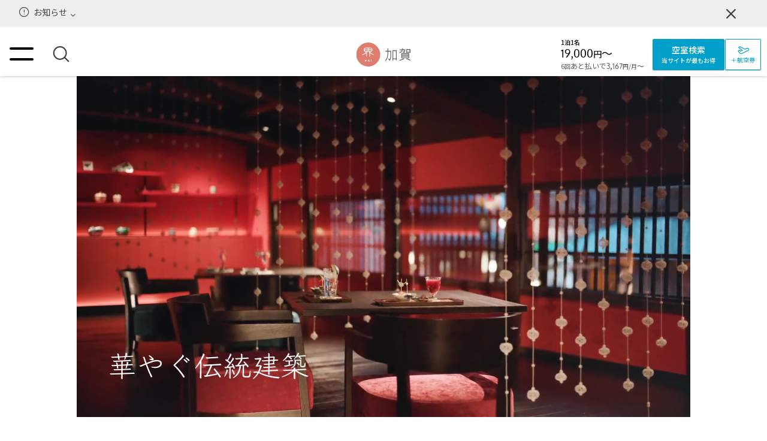

--- FILE ---
content_type: text/html; charset=utf-8
request_url: https://hoshinoresorts.com/ja/hotels/kaikaga/sp/gaibu-kaga_tokusyu_dentou/
body_size: 172521
content:
<!doctype html>
<html data-n-head-ssr lang="ja" class="h-theme--kai" data-gf-build="1768453803063" data-ua-browser="chrome" data-has-header-notification="1" data-hotel-header-active="1" data-n-head="%7B%22lang%22:%7B%22ssr%22:%22ja%22%7D,%22class%22:%7B%22ssr%22:%22h-theme--kai%22%7D,%22data-gf-build%22:%7B%22ssr%22:%221768453803063%22%7D,%22data-ua-browser%22:%7B%22ssr%22:%22chrome%22%7D,%22data-has-header-notification%22:%7B%22ssr%22:%221%22%7D,%22data-hotel-header-active%22:%7B%22ssr%22:%221%22%7D%7D">
  <head>
    <meta http-equiv="X-UA-Compatible" content="IE=edge">
    <title>【界 加賀】華やぐ伝統建築 | 界 加賀【公式】 | KAI Kaga	</title><meta data-n-head="ssr" charset="utf-8"><meta data-n-head="ssr" name="mobile-web-app-capable" content="yes"><meta data-n-head="ssr" name="format-detection" content="telephone=no, email=no, address=no"><meta data-n-head="ssr" name="theme-color" content="#000000"><meta data-n-head="ssr" data-hid="viewport" name="viewport" content="width=device-width, initial-scale=1, viewport-fit=cover"><meta data-n-head="ssr" data-hid="og:type" property="og:type" content="website"><meta data-n-head="ssr" data-hid="twitter:card" name="twitter:card" content="summary_large_image"><meta data-n-head="ssr" data-hid="og:site_name" property="og:site_name" content="界 加賀【公式】 | KAI Kaga	"><meta data-n-head="ssr" data-hid="og:title" property="og:title" content="【界 加賀】華やぐ伝統建築"><meta data-n-head="ssr" data-hid="og:url" property="og:url" content="https://hoshinoresorts.com/ja/hotels/kaikaga/sp/undefined"><meta data-n-head="ssr" data-hid="og:image" property="og:image" content="https://media.hoshinoresorts.com/image/authenticated/s--5iaqoS5Y--/c_fill,g_auto,h_630,w_1200/f_auto,q_auto/v1652067249/kai/kaikaga/images/kai_kaga_ogImage-1.png"><meta data-n-head="ssr" data-hid="description" name="description" content="新しい感性が息づく加賀伝統の温泉宿"><meta data-n-head="ssr" data-hid="og:description" property="og:description" content="新しい感性が息づく加賀伝統の温泉宿"><link data-n-head="ssr" rel="preconnect" href="https://fonts.gstatic.com/" crossOrigin="anonymous"><link data-n-head="ssr" data-hid="favicon" rel="icon" type="image/x-icon" href="https://media.hoshinoresorts.com/image/authenticated/s--HQMZXkuV--/c_fill,g_auto,h_32,w_32/f_ico,q_auto/v1711523840/logo_kai_32x32_f0exzd.ico"><link data-n-head="ssr" data-hid="hreflang:ja" rel="alternate" hreflang="ja" href="https://hoshinoresorts.com/ja/hotels/kaikaga/sp/gaibu-kaga_tokusyu_dentou/"><link data-n-head="ssr" data-hid="hreflang:en" rel="alternate" hreflang="en" href="https://hoshinoresorts.com/en/hotels/kaikaga/sp/gaibu-kaga_tokusyu_dentou/"><link data-n-head="ssr" data-hid="hreflang:zh_cn" rel="alternate" hreflang="zh-Hans" href="https://hoshinoresorts.com/zh_cn/hotels/kaikaga/sp/gaibu-kaga_tokusyu_dentou/"><link data-n-head="ssr" data-hid="hreflang:zh_tw" rel="alternate" hreflang="zh-Hant" href="https://hoshinoresorts.com/zh_tw/hotels/kaikaga/sp/gaibu-kaga_tokusyu_dentou/"><link data-n-head="ssr" data-hid="hreflang:ko" rel="alternate" hreflang="ko" href="https://hoshinoresorts.com/ko/hotels/kaikaga/sp/gaibu-kaga_tokusyu_dentou/"><link data-n-head="ssr" data-hid="hreflang:default" rel="alternate" hreflang="x-default" href="https://hoshinoresorts.com/en/hotels/kaikaga/sp/gaibu-kaga_tokusyu_dentou/"><script data-n-head="ssr" src="/.gf-data/_scripts/byeie.js?deadline=recommended" async></script><script data-n-head="ssr" src="//www.googletagmanager.com/gtm.js?id=GTM-MDGZBP&amp;l=GF_dataLayer" async></script><script data-n-head="ssr" data-hid="structured-data" type="application/ld+json">{"@context":"https://schema.org","@type":"Hotel","name":"界 加賀","address":"石川県加賀市山代温泉18-47","logo":"https://media.hoshinoresorts.com/image/authenticated/s--n47Fk1QI--/f_svg,q_auto/v1714379037/kai-ja_wetzcw.svg","url":"https://hoshinoresorts.com/ja/hotels/kaikaga/","parentOrganization":{"@type":"Organization","name":"星野リゾート","url":"https://hoshinoresorts.com/jp/"},"checkinTime":"15:00","checkoutTime":"12:00","numberOfRooms":48,"brand":"界","petsAllowed":"no","geo":{"@type":"GeoCoordinates","latitude":"36.288752","longitude":"136.360931"},"telephone":"050-3134-8092","image":"https://media.hoshinoresorts.com/image/authenticated/s--2mmzVzCB--/c_fill,g_auto,h_810,w_1440/f_auto,q_auto/v1663580713/001_L1003012_ppecqm.jpg","description":"華やかな紅殻格子が印象的な伝統建築棟は国の登録有形文化財。加賀友禅を設えた客室、「九谷焼の器と料理のマリアージュ」を味わう滞在。館内で迫力の加賀獅子舞を観るなど加賀文化を堪能します","hasMap":"https://goo.gl/maps/qRT2xP8k2Kt","legalName":"界 加賀","smokingAllowed":false,"amenityFeature":{"@type":"LocationFeatureSpecification","name":"wifi","value":true}}</script><script data-n-head="ssr" data-hid="tabi-raku__head-script" type="text/javascript">(function(w,d,s,l,i){w[l]=w[l]||[];w[l].push({'gtm.start':
                    new Date().getTime(),event:'gtm.js'});var f=d.getElementsByTagName(s)[0],
                    j=d.createElement(s),dl=l!='dataLayer'?'&l='+l:'';j.async=true;j.src=
                    'https://www.googletagmanager.com/gtm.js?id='+i+dl;f.parentNode.insertBefore(j,f);
                  })(window,document,'script','dataLayer','GTM-WB2GMMS');</script><link rel="preload" href="/_nuxt/eeab06e.js" as="script"><link rel="preload" href="/_nuxt/95e4309.js" as="script"><link rel="preload" href="/_nuxt/cf93f7b.js" as="script"><link rel="preload" href="/_nuxt/ba6b59d.js" as="script"><link rel="preload" href="/_nuxt/e6aaf89.js" as="script"><link rel="preload" href="/_nuxt/ab33915.js" as="script"><style data-vue-ssr-id="cb46bfd2:0 5424f3cf:0 3a275c84:0 7101e6d8:0 f3118a76:0 58e741c4:0 1e53d68c:0 508f4f1c:0 44b62323:0 4b20f715:0 368eab22:0 a64b3e2a:0 a3d48ce2:0 e91b61ac:0 a6c190cc:0 7de626cf:0 72faa8ca:0 c556c724:0 594c6393:0 000603b4:0 3bc9df76:0 5de3e937:0 4907b6d5:0 47e178a0:0 25ea77dd:0 0d761932:0 4bc28680:0 0cff5938:0 0abc0ec0:0 223ca52b:0 d452616e:0 d9e110e6:0 83224418:0 3b754d65:0 45f93a18:0 b2ba9d50:0 3daf2c0e:0 0ad8af6a:0 1d6de2e5:0 278e20fe:0 07ef4f02:0 a6ebb988:0 15eab135:0 3ecb2a79:0 298fed56:0 456cab41:0 69a1a93a:0 11fab1ca:0 525023ee:0 26a73823:0 9c750e9e:0 501a0e6c:0 1a5560b4:0 e74f62cc:0 4ce60844:0 3d17c390:0 5c9baa25:0 54206182:0 3f280e9b:0 7a1b5135:0 650916dc:0 4bab175a:0 edbf3710:0 2c8b955a:0 fabaa2d4:0 5e0f0058:0 0d594428:0 fd11444e:0 5178c9d1:0 29133a27:0 1b886efe:0 75d73186:0 13f7ccd7:0 3482454a:0 12569c96:0 7a7d61bd:0 74ea436a:0 2bf29921:0 34f5dabd:0 308235da:0 0db75614:0 1b424559:0 3b4d6581:0 47b8a6f2:0 4fabde50:0 7eeae4db:0 f79f590a:0 fd295166:0 56d99bfd:0 64d5d808:0 42307d57:0 7012d638:0 5ac05286:0 39334550:0 f23be01e:0 0a9131e3:0 052ebcde:0 794dbeec:0 0175284c:0 39eaa6fe:0 1d40852a:0 ac88d3da:0 85603d08:0 b76f4824:0 4b6a2764:0 32f4250d:0 4942a5d1:0 a00f885e:0 08a9920f:0 0540489e:0 d37744ae:0 32dfb21e:0 3f67ee39:0 031aa5f0:0 5909ab08:0 165e174d:0 783e3b5f:0 61d2e2e5:0 20e4360c:0 4c812614:0 61c0def2:0 76f6f0b2:0 f26fce4c:0 364a27d1:0 dfd8489e:0 4ea2cbde:0 1bf96e07:0 58813dc7:0 d441e872:0 4d0a2bf2:0 16fc0407:0 7c6dc19e:0 14a13ff1:0 fc82f548:0 34a150c0:0 7697d1c0:0 f8e7b3e2:0 0d053657:0 4fdac217:0 5f0add6c:0 590e42f7:0 04724e1c:0 71e02a40:0 e958bb74:0 88cc0096:0 b5416a2a:0 b11dfcfc:0 70cf2202:0 2bc2ab9a:0 4bb64e7e:0 5fc88000:0 6725dff8:0 1dbcc992:0 3481f298:0 6ac8b2f7:0 396af3d7:0 da2134f2:0 c5bbd4d4:0 10134806:0 ff566fb4:0 433e3620:0 586e33cb:0 564efceb:0 0007c3a7:0 e4235a36:0 43ace275:0 2c7541ea:0 04a64dbe:0 50c31e76:0 092b94fe:0 4dfb5e50:0 5450c0f0:0 0c2f95e2:0 4bec3936:0 3191d5ad:0 5ea83e48:0">.swiper-container{margin-left:auto;margin-right:auto;position:relative;overflow:hidden;list-style:none;padding:0;z-index:1}.swiper-container-no-flexbox .swiper-slide{float:left}.swiper-container-vertical>.swiper-wrapper{-webkit-box-orient:vertical;-webkit-box-direction:normal;-webkit-flex-direction:column;-ms-flex-direction:column;flex-direction:column}.swiper-wrapper{position:relative;width:100%;height:100%;z-index:1;display:-webkit-box;display:-webkit-flex;display:-ms-flexbox;display:flex;-webkit-transition-property:-webkit-transform;transition-property:-webkit-transform;-o-transition-property:transform;transition-property:transform;transition-property:transform,-webkit-transform;-webkit-box-sizing:content-box;box-sizing:content-box}.swiper-container-android .swiper-slide,.swiper-wrapper{-webkit-transform:translateZ(0);transform:translateZ(0)}.swiper-container-multirow>.swiper-wrapper{-webkit-flex-wrap:wrap;-ms-flex-wrap:wrap;flex-wrap:wrap}.swiper-container-free-mode>.swiper-wrapper{-webkit-transition-timing-function:ease-out;-o-transition-timing-function:ease-out;transition-timing-function:ease-out;margin:0 auto}.swiper-slide{-webkit-flex-shrink:0;-ms-flex-negative:0;flex-shrink:0;width:100%;height:100%;position:relative;-webkit-transition-property:-webkit-transform;transition-property:-webkit-transform;-o-transition-property:transform;transition-property:transform;transition-property:transform,-webkit-transform}.swiper-slide-invisible-blank{visibility:hidden}.swiper-container-autoheight,.swiper-container-autoheight .swiper-slide{height:auto}.swiper-container-autoheight .swiper-wrapper{-webkit-box-align:start;-webkit-align-items:flex-start;-ms-flex-align:start;align-items:flex-start;-webkit-transition-property:height,-webkit-transform;transition-property:height,-webkit-transform;-o-transition-property:transform,height;transition-property:transform,height;transition-property:transform,height,-webkit-transform}.swiper-container-3d{-webkit-perspective:1200px;perspective:1200px}.swiper-container-3d .swiper-cube-shadow,.swiper-container-3d .swiper-slide,.swiper-container-3d .swiper-slide-shadow-bottom,.swiper-container-3d .swiper-slide-shadow-left,.swiper-container-3d .swiper-slide-shadow-right,.swiper-container-3d .swiper-slide-shadow-top,.swiper-container-3d .swiper-wrapper{-webkit-transform-style:preserve-3d;transform-style:preserve-3d}.swiper-container-3d .swiper-slide-shadow-bottom,.swiper-container-3d .swiper-slide-shadow-left,.swiper-container-3d .swiper-slide-shadow-right,.swiper-container-3d .swiper-slide-shadow-top{position:absolute;left:0;top:0;width:100%;height:100%;pointer-events:none;z-index:10}.swiper-container-3d .swiper-slide-shadow-left{background-image:-webkit-gradient(linear,right top,left top,from(rgba(0,0,0,.5)),to(transparent));background-image:-webkit-linear-gradient(right,rgba(0,0,0,.5),transparent);background-image:-o-linear-gradient(right,rgba(0,0,0,.5),transparent);background-image:linear-gradient(270deg,rgba(0,0,0,.5),transparent)}.swiper-container-3d .swiper-slide-shadow-right{background-image:-webkit-gradient(linear,left top,right top,from(rgba(0,0,0,.5)),to(transparent));background-image:-webkit-linear-gradient(left,rgba(0,0,0,.5),transparent);background-image:-o-linear-gradient(left,rgba(0,0,0,.5),transparent);background-image:linear-gradient(90deg,rgba(0,0,0,.5),transparent)}.swiper-container-3d .swiper-slide-shadow-top{background-image:-webkit-gradient(linear,left bottom,left top,from(rgba(0,0,0,.5)),to(transparent));background-image:-webkit-linear-gradient(bottom,rgba(0,0,0,.5),transparent);background-image:-o-linear-gradient(bottom,rgba(0,0,0,.5),transparent);background-image:linear-gradient(0deg,rgba(0,0,0,.5),transparent)}.swiper-container-3d .swiper-slide-shadow-bottom{background-image:-webkit-gradient(linear,left top,left bottom,from(rgba(0,0,0,.5)),to(transparent));background-image:-webkit-linear-gradient(top,rgba(0,0,0,.5),transparent);background-image:-o-linear-gradient(top,rgba(0,0,0,.5),transparent);background-image:linear-gradient(180deg,rgba(0,0,0,.5),transparent)}.swiper-container-wp8-horizontal,.swiper-container-wp8-horizontal>.swiper-wrapper{-ms-touch-action:pan-y;touch-action:pan-y}.swiper-container-wp8-vertical,.swiper-container-wp8-vertical>.swiper-wrapper{-ms-touch-action:pan-x;touch-action:pan-x}.swiper-button-next,.swiper-button-prev{position:absolute;top:50%;width:27px;height:44px;margin-top:-22px;z-index:10;cursor:pointer;background-size:27px 44px;background-position:50%;background-repeat:no-repeat}.swiper-button-next.swiper-button-disabled,.swiper-button-prev.swiper-button-disabled{opacity:.35;cursor:auto;pointer-events:none}.swiper-button-prev,.swiper-container-rtl .swiper-button-next{background-image:url("data:image/svg+xml;charset=utf-8,%3Csvg xmlns='http://www.w3.org/2000/svg' viewBox='0 0 27 44'%3E%3Cpath d='M0 22L22 0l2.1 2.1L4.2 22l19.9 19.9L22 44 0 22z' fill='%23007aff'/%3E%3C/svg%3E");left:10px;right:auto}.swiper-button-next,.swiper-container-rtl .swiper-button-prev{background-image:url("data:image/svg+xml;charset=utf-8,%3Csvg xmlns='http://www.w3.org/2000/svg' viewBox='0 0 27 44'%3E%3Cpath d='M27 22L5 44l-2.1-2.1L22.8 22 2.9 2.1 5 0l22 22z' fill='%23007aff'/%3E%3C/svg%3E");right:10px;left:auto}.swiper-button-prev.swiper-button-white,.swiper-container-rtl .swiper-button-next.swiper-button-white{background-image:url("data:image/svg+xml;charset=utf-8,%3Csvg xmlns='http://www.w3.org/2000/svg' viewBox='0 0 27 44'%3E%3Cpath d='M0 22L22 0l2.1 2.1L4.2 22l19.9 19.9L22 44 0 22z' fill='%23fff'/%3E%3C/svg%3E")}.swiper-button-next.swiper-button-white,.swiper-container-rtl .swiper-button-prev.swiper-button-white{background-image:url("data:image/svg+xml;charset=utf-8,%3Csvg xmlns='http://www.w3.org/2000/svg' viewBox='0 0 27 44'%3E%3Cpath d='M27 22L5 44l-2.1-2.1L22.8 22 2.9 2.1 5 0l22 22z' fill='%23fff'/%3E%3C/svg%3E")}.swiper-button-prev.swiper-button-black,.swiper-container-rtl .swiper-button-next.swiper-button-black{background-image:url("data:image/svg+xml;charset=utf-8,%3Csvg xmlns='http://www.w3.org/2000/svg' viewBox='0 0 27 44'%3E%3Cpath d='M0 22L22 0l2.1 2.1L4.2 22l19.9 19.9L22 44 0 22z'/%3E%3C/svg%3E")}.swiper-button-next.swiper-button-black,.swiper-container-rtl .swiper-button-prev.swiper-button-black{background-image:url("data:image/svg+xml;charset=utf-8,%3Csvg xmlns='http://www.w3.org/2000/svg' viewBox='0 0 27 44'%3E%3Cpath d='M27 22L5 44l-2.1-2.1L22.8 22 2.9 2.1 5 0l22 22z'/%3E%3C/svg%3E")}.swiper-button-lock{display:none}.swiper-pagination{position:absolute;text-align:center;-webkit-transition:opacity .3s;-o-transition:.3s opacity;transition:opacity .3s;-webkit-transform:translateZ(0);transform:translateZ(0);z-index:10}.swiper-pagination.swiper-pagination-hidden{opacity:0}.swiper-container-horizontal>.swiper-pagination-bullets,.swiper-pagination-custom,.swiper-pagination-fraction{bottom:10px;left:0;width:100%}.swiper-pagination-bullets-dynamic{overflow:hidden;font-size:0}.swiper-pagination-bullets-dynamic .swiper-pagination-bullet{-webkit-transform:scale(.33);-ms-transform:scale(.33);transform:scale(.33);position:relative}.swiper-pagination-bullets-dynamic .swiper-pagination-bullet-active,.swiper-pagination-bullets-dynamic .swiper-pagination-bullet-active-main{-webkit-transform:scale(1);-ms-transform:scale(1);transform:scale(1)}.swiper-pagination-bullets-dynamic .swiper-pagination-bullet-active-prev{-webkit-transform:scale(.66);-ms-transform:scale(.66);transform:scale(.66)}.swiper-pagination-bullets-dynamic .swiper-pagination-bullet-active-prev-prev{-webkit-transform:scale(.33);-ms-transform:scale(.33);transform:scale(.33)}.swiper-pagination-bullets-dynamic .swiper-pagination-bullet-active-next{-webkit-transform:scale(.66);-ms-transform:scale(.66);transform:scale(.66)}.swiper-pagination-bullets-dynamic .swiper-pagination-bullet-active-next-next{-webkit-transform:scale(.33);-ms-transform:scale(.33);transform:scale(.33)}.swiper-pagination-bullet{width:8px;height:8px;display:inline-block;border-radius:100%;background:#000;opacity:.2}button.swiper-pagination-bullet{border:none;margin:0;padding:0;-webkit-box-shadow:none;box-shadow:none;-webkit-appearance:none;-moz-appearance:none;appearance:none}.swiper-pagination-clickable .swiper-pagination-bullet{cursor:pointer}.swiper-pagination-bullet-active{opacity:1;background:#007aff}.swiper-container-vertical>.swiper-pagination-bullets{right:10px;top:50%;-webkit-transform:translate3d(0,-50%,0);transform:translate3d(0,-50%,0)}.swiper-container-vertical>.swiper-pagination-bullets .swiper-pagination-bullet{margin:6px 0;display:block}.swiper-container-vertical>.swiper-pagination-bullets.swiper-pagination-bullets-dynamic{top:50%;-webkit-transform:translateY(-50%);-ms-transform:translateY(-50%);transform:translateY(-50%);width:8px}.swiper-container-vertical>.swiper-pagination-bullets.swiper-pagination-bullets-dynamic .swiper-pagination-bullet{display:inline-block;-webkit-transition:top .2s,-webkit-transform .2s;transition:top .2s,-webkit-transform .2s;-o-transition:.2s transform,.2s top;transition:transform .2s,top .2s;transition:transform .2s,top .2s,-webkit-transform .2s}.swiper-container-horizontal>.swiper-pagination-bullets .swiper-pagination-bullet{margin:0 4px}.swiper-container-horizontal>.swiper-pagination-bullets.swiper-pagination-bullets-dynamic{left:50%;-webkit-transform:translateX(-50%);-ms-transform:translateX(-50%);transform:translateX(-50%);white-space:nowrap}.swiper-container-horizontal>.swiper-pagination-bullets.swiper-pagination-bullets-dynamic .swiper-pagination-bullet{-webkit-transition:left .2s,-webkit-transform .2s;transition:left .2s,-webkit-transform .2s;-o-transition:.2s transform,.2s left;transition:transform .2s,left .2s;transition:transform .2s,left .2s,-webkit-transform .2s}.swiper-container-horizontal.swiper-container-rtl>.swiper-pagination-bullets-dynamic .swiper-pagination-bullet{-webkit-transition:right .2s,-webkit-transform .2s;transition:right .2s,-webkit-transform .2s;-o-transition:.2s transform,.2s right;transition:transform .2s,right .2s;transition:transform .2s,right .2s,-webkit-transform .2s}.swiper-pagination-progressbar{background:rgba(0,0,0,.25);position:absolute}.swiper-pagination-progressbar .swiper-pagination-progressbar-fill{background:#007aff;position:absolute;left:0;top:0;width:100%;height:100%;-webkit-transform:scale(0);-ms-transform:scale(0);transform:scale(0);-webkit-transform-origin:left top;-ms-transform-origin:left top;transform-origin:left top}.swiper-container-rtl .swiper-pagination-progressbar .swiper-pagination-progressbar-fill{-webkit-transform-origin:right top;-ms-transform-origin:right top;transform-origin:right top}.swiper-container-horizontal>.swiper-pagination-progressbar,.swiper-container-vertical>.swiper-pagination-progressbar.swiper-pagination-progressbar-opposite{width:100%;height:4px;left:0;top:0}.swiper-container-horizontal>.swiper-pagination-progressbar.swiper-pagination-progressbar-opposite,.swiper-container-vertical>.swiper-pagination-progressbar{width:4px;height:100%;left:0;top:0}.swiper-pagination-white .swiper-pagination-bullet-active{background:#fff}.swiper-pagination-progressbar.swiper-pagination-white{background:hsla(0,0%,100%,.25)}.swiper-pagination-progressbar.swiper-pagination-white .swiper-pagination-progressbar-fill{background:#fff}.swiper-pagination-black .swiper-pagination-bullet-active{background:#000}.swiper-pagination-progressbar.swiper-pagination-black{background:rgba(0,0,0,.25)}.swiper-pagination-progressbar.swiper-pagination-black .swiper-pagination-progressbar-fill{background:#000}.swiper-pagination-lock{display:none}.swiper-scrollbar{border-radius:10px;position:relative;-ms-touch-action:none;background:rgba(0,0,0,.1)}.swiper-container-horizontal>.swiper-scrollbar{position:absolute;left:1%;bottom:3px;z-index:50;height:5px;width:98%}.swiper-container-vertical>.swiper-scrollbar{position:absolute;right:3px;top:1%;z-index:50;width:5px;height:98%}.swiper-scrollbar-drag{height:100%;width:100%;position:relative;background:rgba(0,0,0,.5);border-radius:10px;left:0;top:0}.swiper-scrollbar-cursor-drag{cursor:move}.swiper-scrollbar-lock{display:none}.swiper-zoom-container{width:100%;height:100%;display:-webkit-box;display:-webkit-flex;display:-ms-flexbox;display:flex;-webkit-box-pack:center;-webkit-justify-content:center;-ms-flex-pack:center;justify-content:center;-webkit-box-align:center;-webkit-align-items:center;-ms-flex-align:center;align-items:center;text-align:center}.swiper-zoom-container>canvas,.swiper-zoom-container>img,.swiper-zoom-container>svg{max-width:100%;max-height:100%;-o-object-fit:contain;object-fit:contain}.swiper-slide-zoomed{cursor:move}.swiper-lazy-preloader{width:42px;height:42px;position:absolute;left:50%;top:50%;margin-left:-21px;margin-top:-21px;z-index:10;-webkit-transform-origin:50%;-ms-transform-origin:50%;transform-origin:50%;-webkit-animation:swiper-preloader-spin 1s steps(12) infinite;animation:swiper-preloader-spin 1s steps(12) infinite}.swiper-lazy-preloader:after{display:block;content:"";width:100%;height:100%;background-image:url("data:image/svg+xml;charset=utf-8,%3Csvg viewBox='0 0 120 120' xmlns='http://www.w3.org/2000/svg' xmlns:xlink='http://www.w3.org/1999/xlink'%3E%3Cdefs%3E%3Cpath id='a' stroke='%236c6c6c' stroke-width='11' stroke-linecap='round' d='M60 7v20'/%3E%3C/defs%3E%3Cuse xlink:href='%23a' opacity='.27'/%3E%3Cuse xlink:href='%23a' opacity='.27' transform='rotate(30 60 60)'/%3E%3Cuse xlink:href='%23a' opacity='.27' transform='rotate(60 60 60)'/%3E%3Cuse xlink:href='%23a' opacity='.27' transform='rotate(90 60 60)'/%3E%3Cuse xlink:href='%23a' opacity='.27' transform='rotate(120 60 60)'/%3E%3Cuse xlink:href='%23a' opacity='.27' transform='rotate(150 60 60)'/%3E%3Cuse xlink:href='%23a' opacity='.37' transform='rotate(180 60 60)'/%3E%3Cuse xlink:href='%23a' opacity='.46' transform='rotate(210 60 60)'/%3E%3Cuse xlink:href='%23a' opacity='.56' transform='rotate(240 60 60)'/%3E%3Cuse xlink:href='%23a' opacity='.66' transform='rotate(270 60 60)'/%3E%3Cuse xlink:href='%23a' opacity='.75' transform='rotate(300 60 60)'/%3E%3Cuse xlink:href='%23a' opacity='.85' transform='rotate(330 60 60)'/%3E%3C/svg%3E");background-position:50%;background-size:100%;background-repeat:no-repeat}.swiper-lazy-preloader-white:after{background-image:url("data:image/svg+xml;charset=utf-8,%3Csvg viewBox='0 0 120 120' xmlns='http://www.w3.org/2000/svg' xmlns:xlink='http://www.w3.org/1999/xlink'%3E%3Cdefs%3E%3Cpath id='a' stroke='%23fff' stroke-width='11' stroke-linecap='round' d='M60 7v20'/%3E%3C/defs%3E%3Cuse xlink:href='%23a' opacity='.27'/%3E%3Cuse xlink:href='%23a' opacity='.27' transform='rotate(30 60 60)'/%3E%3Cuse xlink:href='%23a' opacity='.27' transform='rotate(60 60 60)'/%3E%3Cuse xlink:href='%23a' opacity='.27' transform='rotate(90 60 60)'/%3E%3Cuse xlink:href='%23a' opacity='.27' transform='rotate(120 60 60)'/%3E%3Cuse xlink:href='%23a' opacity='.27' transform='rotate(150 60 60)'/%3E%3Cuse xlink:href='%23a' opacity='.37' transform='rotate(180 60 60)'/%3E%3Cuse xlink:href='%23a' opacity='.46' transform='rotate(210 60 60)'/%3E%3Cuse xlink:href='%23a' opacity='.56' transform='rotate(240 60 60)'/%3E%3Cuse xlink:href='%23a' opacity='.66' transform='rotate(270 60 60)'/%3E%3Cuse xlink:href='%23a' opacity='.75' transform='rotate(300 60 60)'/%3E%3Cuse xlink:href='%23a' opacity='.85' transform='rotate(330 60 60)'/%3E%3C/svg%3E")}@-webkit-keyframes swiper-preloader-spin{to{-webkit-transform:rotate(1turn);transform:rotate(1turn)}}@keyframes swiper-preloader-spin{to{-webkit-transform:rotate(1turn);transform:rotate(1turn)}}.swiper-container .swiper-notification{position:absolute;left:0;top:0;pointer-events:none;opacity:0;z-index:-1000}.swiper-container-fade.swiper-container-free-mode .swiper-slide{-webkit-transition-timing-function:ease-out;-o-transition-timing-function:ease-out;transition-timing-function:ease-out}.swiper-container-fade .swiper-slide{pointer-events:none;-webkit-transition-property:opacity;-o-transition-property:opacity;transition-property:opacity}.swiper-container-fade .swiper-slide .swiper-slide{pointer-events:none}.swiper-container-fade .swiper-slide-active,.swiper-container-fade .swiper-slide-active .swiper-slide-active{pointer-events:auto}.swiper-container-cube{overflow:visible}.swiper-container-cube .swiper-slide{pointer-events:none;-webkit-backface-visibility:hidden;backface-visibility:hidden;z-index:1;visibility:hidden;-webkit-transform-origin:0 0;-ms-transform-origin:0 0;transform-origin:0 0;width:100%;height:100%}.swiper-container-cube .swiper-slide .swiper-slide{pointer-events:none}.swiper-container-cube.swiper-container-rtl .swiper-slide{-webkit-transform-origin:100% 0;-ms-transform-origin:100% 0;transform-origin:100% 0}.swiper-container-cube .swiper-slide-active,.swiper-container-cube .swiper-slide-active .swiper-slide-active{pointer-events:auto}.swiper-container-cube .swiper-slide-active,.swiper-container-cube .swiper-slide-next,.swiper-container-cube .swiper-slide-next+.swiper-slide,.swiper-container-cube .swiper-slide-prev{pointer-events:auto;visibility:visible}.swiper-container-cube .swiper-slide-shadow-bottom,.swiper-container-cube .swiper-slide-shadow-left,.swiper-container-cube .swiper-slide-shadow-right,.swiper-container-cube .swiper-slide-shadow-top{z-index:0;-webkit-backface-visibility:hidden;backface-visibility:hidden}.swiper-container-cube .swiper-cube-shadow{position:absolute;left:0;bottom:0;width:100%;height:100%;background:#000;opacity:.6;-webkit-filter:blur(50px);filter:blur(50px);z-index:0}.swiper-container-flip{overflow:visible}.swiper-container-flip .swiper-slide{pointer-events:none;-webkit-backface-visibility:hidden;backface-visibility:hidden;z-index:1}.swiper-container-flip .swiper-slide .swiper-slide{pointer-events:none}.swiper-container-flip .swiper-slide-active,.swiper-container-flip .swiper-slide-active .swiper-slide-active{pointer-events:auto}.swiper-container-flip .swiper-slide-shadow-bottom,.swiper-container-flip .swiper-slide-shadow-left,.swiper-container-flip .swiper-slide-shadow-right,.swiper-container-flip .swiper-slide-shadow-top{z-index:0;-webkit-backface-visibility:hidden;backface-visibility:hidden}.swiper-container-coverflow .swiper-wrapper{-ms-perspective:1200px}
@charset "UTF-8";
/*!
 * vue-stack v1.13.0 
 * (c) 2021 dadajam4
 * Released under the MIT License.
 */.v-stack-context *{-webkit-box-sizing:border-box;box-sizing:border-box}.v-stack-fade-enter-active,.v-stack-fade-leave-active{-webkit-transition:opacity .3s cubic-bezier(.25,.8,.5,1);transition:opacity .3s cubic-bezier(.25,.8,.5,1)}.v-stack-fade-enter,.v-stack-fade-leave-to{opacity:0}.v-stack-scale-enter-active,.v-stack-scale-leave-active{-webkit-transition:opacity .3s cubic-bezier(.25,.8,.5,1),-webkit-transform .3s cubic-bezier(.25,.8,.5,1);transition:opacity .3s cubic-bezier(.25,.8,.5,1),-webkit-transform .3s cubic-bezier(.25,.8,.5,1);transition:opacity .3s cubic-bezier(.25,.8,.5,1),transform .3s cubic-bezier(.25,.8,.5,1);transition:opacity .3s cubic-bezier(.25,.8,.5,1),transform .3s cubic-bezier(.25,.8,.5,1),-webkit-transform .3s cubic-bezier(.25,.8,.5,1)}.v-stack-scale-enter,.v-stack-scale-leave,.v-stack-scale-leave-to{opacity:0;-webkit-transform:scale(.5);transform:scale(.5)}.v-stack-slide-y-enter-active,.v-stack-slide-y-leave-active{-webkit-transition:opacity .3s cubic-bezier(.25,.8,.5,1),-webkit-transform .3s cubic-bezier(.25,.8,.5,1);transition:opacity .3s cubic-bezier(.25,.8,.5,1),-webkit-transform .3s cubic-bezier(.25,.8,.5,1);transition:opacity .3s cubic-bezier(.25,.8,.5,1),transform .3s cubic-bezier(.25,.8,.5,1);transition:opacity .3s cubic-bezier(.25,.8,.5,1),transform .3s cubic-bezier(.25,.8,.5,1),-webkit-transform .3s cubic-bezier(.25,.8,.5,1)}.v-stack-slide-y-enter,.v-stack-slide-y-leave-to{opacity:0;-webkit-transform:translateY(-15px);transform:translateY(-15px)}.v-stack-slide-y-reverse-enter-active,.v-stack-slide-y-reverse-leave-active{-webkit-transition:opacity .3s cubic-bezier(.25,.8,.5,1),-webkit-transform .3s cubic-bezier(.25,.8,.5,1);transition:opacity .3s cubic-bezier(.25,.8,.5,1),-webkit-transform .3s cubic-bezier(.25,.8,.5,1);transition:opacity .3s cubic-bezier(.25,.8,.5,1),transform .3s cubic-bezier(.25,.8,.5,1);transition:opacity .3s cubic-bezier(.25,.8,.5,1),transform .3s cubic-bezier(.25,.8,.5,1),-webkit-transform .3s cubic-bezier(.25,.8,.5,1)}.v-stack-slide-y-reverse-enter,.v-stack-slide-y-reverse-leave-to{opacity:0;-webkit-transform:translateY(15px);transform:translateY(15px)}.v-stack-slide-x-enter-active,.v-stack-slide-x-leave-active{-webkit-transition:opacity .3s cubic-bezier(.25,.8,.5,1),-webkit-transform .3s cubic-bezier(.25,.8,.5,1);transition:opacity .3s cubic-bezier(.25,.8,.5,1),-webkit-transform .3s cubic-bezier(.25,.8,.5,1);transition:opacity .3s cubic-bezier(.25,.8,.5,1),transform .3s cubic-bezier(.25,.8,.5,1);transition:opacity .3s cubic-bezier(.25,.8,.5,1),transform .3s cubic-bezier(.25,.8,.5,1),-webkit-transform .3s cubic-bezier(.25,.8,.5,1)}.v-stack-slide-x-enter,.v-stack-slide-x-leave-to{opacity:0;-webkit-transform:translateX(-15px);transform:translateX(-15px)}.v-stack-slide-x-reverse-enter-active,.v-stack-slide-x-reverse-leave-active{-webkit-transition:opacity .3s cubic-bezier(.25,.8,.5,1),-webkit-transform .3s cubic-bezier(.25,.8,.5,1);transition:opacity .3s cubic-bezier(.25,.8,.5,1),-webkit-transform .3s cubic-bezier(.25,.8,.5,1);transition:opacity .3s cubic-bezier(.25,.8,.5,1),transform .3s cubic-bezier(.25,.8,.5,1);transition:opacity .3s cubic-bezier(.25,.8,.5,1),transform .3s cubic-bezier(.25,.8,.5,1),-webkit-transform .3s cubic-bezier(.25,.8,.5,1)}.v-stack-slide-x-reverse-enter,.v-stack-slide-x-reverse-leave-to{opacity:0;-webkit-transform:translateX(15px);transform:translateX(15px)}.v-stack-ripple__container{border-radius:inherit;width:100%;height:100%;z-index:0;contain:strict}.v-stack-ripple__animation,.v-stack-ripple__container{color:inherit;position:absolute;left:0;top:0;overflow:hidden;pointer-events:none}.v-stack-ripple__animation{border-radius:50%;background:currentColor;opacity:0;will-change:transform,opacity}.v-stack-ripple__animation--enter{-webkit-transition:none;transition:none}.v-stack-ripple__animation--in{-webkit-transition:opacity .1s cubic-bezier(.4,0,.2,1),-webkit-transform .25s cubic-bezier(.4,0,.2,1);transition:opacity .1s cubic-bezier(.4,0,.2,1),-webkit-transform .25s cubic-bezier(.4,0,.2,1);transition:transform .25s cubic-bezier(.4,0,.2,1),opacity .1s cubic-bezier(.4,0,.2,1);transition:transform .25s cubic-bezier(.4,0,.2,1),opacity .1s cubic-bezier(.4,0,.2,1),-webkit-transform .25s cubic-bezier(.4,0,.2,1)}.v-stack-ripple__animation--out{-webkit-transition:opacity .3s cubic-bezier(.4,0,.2,1);transition:opacity .3s cubic-bezier(.4,0,.2,1)}.v-stack-btn{-webkit-appearance:none;-moz-appearance:none;appearance:none;display:-webkit-inline-box;display:-ms-inline-flexbox;display:inline-flex;vertical-align:bottom;font:inherit;will-change:box-shadow;overflow:hidden;padding:0 16px;height:32px;border-radius:2px;-webkit-box-align:center;-ms-flex-align:center;align-items:center;-webkit-box-flex:0;-ms-flex:0 0 auto;flex:0 0 auto;font-size:14px;font-weight:500;-webkit-box-pack:center;-ms-flex-pack:center;justify-content:center;margin:6px 8px;min-width:64px;outline:0;border:0;text-transform:uppercase;text-decoration:none;-webkit-transition:.3s cubic-bezier(.25,.8,.5,1),color 1ms;transition:.3s cubic-bezier(.25,.8,.5,1),color 1ms;position:relative;vertical-align:middle;-webkit-user-select:none;-moz-user-select:none;-ms-user-select:none;user-select:none;cursor:pointer;background-color:transparent}.v-stack-btn::-moz-focus-inner{border:0}.v-stack-btn--outline{border:1px solid}.v-stack-btn:not(.v-stack-btn--disabled):not(.v-stack-btn--flat):not(.v-stack-btn--outline){-webkit-box-shadow:0 3px 1px -2px rgba(0,0,0,.2),0 2px 2px 0 rgba(0,0,0,.14),0 1px 5px 0 rgba(0,0,0,.12);box-shadow:0 3px 1px -2px rgba(0,0,0,.2),0 2px 2px 0 rgba(0,0,0,.14),0 1px 5px 0 rgba(0,0,0,.12)}.v-stack-btn:not(.v-stack-btn--disabled):not(.v-stack-btn--flat):not(.v-stack-btn--outline):active{-webkit-box-shadow:0 5px 5px -3px rgba(0,0,0,.2),0 8px 10px 1px rgba(0,0,0,.14),0 3px 14px 2px rgba(0,0,0,.12);box-shadow:0 5px 5px -3px rgba(0,0,0,.2),0 8px 10px 1px rgba(0,0,0,.14),0 3px 14px 2px rgba(0,0,0,.12)}.v-stack-btn:before{content:"";display:block;position:absolute;top:0;left:0;right:0;bottom:0;opacity:0;background:currentColor;-webkit-transition:.3s cubic-bezier(.25,.8,.5,1);transition:.3s cubic-bezier(.25,.8,.5,1)}.v-stack-btn:focus:before,.v-stack-btn:hover:before{opacity:.12}.v-stack-btn--disabled,.v-stack-btn--noaction{pointer-events:none!important;cursor:default!important}.v-stack-btn__content{position:relative;-webkit-box-align:center;-ms-flex-align:center;align-items:center;border-radius:inherit;color:inherit;display:-webkit-box;display:-ms-flexbox;display:flex;-webkit-box-flex:1;-ms-flex:1 0 auto;flex:1 0 auto;-webkit-box-pack:center;-ms-flex-pack:center;justify-content:center;margin:0 auto;-webkit-transition:.3s cubic-bezier(.25,.8,.5,1);transition:.3s cubic-bezier(.25,.8,.5,1);white-space:nowrap;width:inherit}.v-stack-prompt-form{display:block;margin:0;width:100%}.v-stack-prompt-input{-webkit-appearance:none;-moz-appearance:none;appearance:none;width:100%;margin:0;height:36px;line-height:32px;border:2px solid #fff;border-radius:4px;font-size:16px;padding:0 10px;outline:none}.v-stack-prompt-content{display:block;margin-bottom:5px;font-size:12px}.v-stack-backdrop{display:block}.v-stack-backdrop,.v-stack-dialog{position:fixed;top:0;left:0;right:0;bottom:0}.v-stack-dialog{padding:0;overflow:auto;-webkit-overflow-scrolling:touch;-webkit-box-sizing:border-box;box-sizing:border-box}.v-stack-dialog__scroller{display:table;width:100%;height:100%}.v-stack-dialog__centerer{display:table-cell;vertical-align:middle;text-align:center}.v-stack-dialog__content{text-align:left;position:relative;display:inline-block;margin:24px;border-radius:2px;-webkit-box-shadow:0 11px 15px -7px rgba(0,0,0,.2),0 24px 38px 3px rgba(0,0,0,.14),0 9px 46px 8px rgba(0,0,0,.12);box-shadow:0 11px 15px -7px rgba(0,0,0,.2),0 24px 38px 3px rgba(0,0,0,.14),0 9px 46px 8px rgba(0,0,0,.12);outline:0}.v-stack-dialog__header{font-size:24px;line-height:1.4}.v-stack-dialog__body,.v-stack-dialog__header{-webkit-box-sizing:border-box;box-sizing:border-box;padding:16px}.v-stack-dialog__body{font-size:16px}.v-stack-dialog__actions{-webkit-box-sizing:border-box;box-sizing:border-box;display:-webkit-box;display:-ms-flexbox;display:flex;-webkit-box-align:center;-ms-flex-align:center;align-items:center;padding:8px}.v-stack-dialog__action--spacer{margin-left:auto}.v-stack-dialog[v-stack--outside-click-animate]{-webkit-animation-duration:.15s;animation-duration:.15s;-webkit-animation-name:v-stack-dialog-outside-click;animation-name:v-stack-dialog-outside-click;-webkit-animation-timing-function:cubic-bezier(.25,.8,.25,1);animation-timing-function:cubic-bezier(.25,.8,.25,1)}@-webkit-keyframes v-stack-dialog-outside-click{0%{-webkit-transform:scale(1);transform:scale(1)}50%{-webkit-transform:scale(1.03);transform:scale(1.03)}to{-webkit-transform:scale(1);transform:scale(1)}}@keyframes v-stack-dialog-outside-click{0%{-webkit-transform:scale(1);transform:scale(1)}50%{-webkit-transform:scale(1.03);transform:scale(1.03)}to{-webkit-transform:scale(1);transform:scale(1)}}.v-stack-menu{border-radius:2px;overflow-y:auto;-webkit-box-shadow:0 5px 5px -3px rgba(0,0,0,.2),0 8px 10px 1px rgba(0,0,0,.14),0 3px 14px 2px rgba(0,0,0,.12);box-shadow:0 5px 5px -3px rgba(0,0,0,.2),0 8px 10px 1px rgba(0,0,0,.14),0 3px 14px 2px rgba(0,0,0,.12)}.v-stack-tooltip{position:absolute;display:block;-webkit-box-shadow:0 3px 1px -2px rgba(0,0,0,.2),0 2px 2px 0 rgba(0,0,0,.14),0 1px 5px 0 rgba(0,0,0,.12);box-shadow:0 3px 1px -2px rgba(0,0,0,.2),0 2px 2px 0 rgba(0,0,0,.14),0 1px 5px 0 rgba(0,0,0,.12);border-radius:2px;font-size:12px;line-height:1.5}.v-stack-tooltip__body{-webkit-box-sizing:border-box;box-sizing:border-box;display:-webkit-box;display:-ms-flexbox;display:flex;-webkit-box-align:center;-ms-flex-align:center;align-items:center;-webkit-box-pack:center;-ms-flex-pack:center;justify-content:center;padding:5px 8px;border-radius:inherit}.v-stack-snackbar{position:fixed;display:-webkit-inline-box;display:-ms-inline-flexbox;display:inline-flex;vertical-align:bottom;font-size:14px;border-radius:2px;-webkit-box-shadow:0 3px 5px -1px rgba(0,0,0,.2),0 6px 10px 0 rgba(0,0,0,.14),0 1px 18px 0 rgba(0,0,0,.12);box-shadow:0 3px 5px -1px rgba(0,0,0,.2),0 6px 10px 0 rgba(0,0,0,.14),0 1px 18px 0 rgba(0,0,0,.12);-webkit-transition:margin .4s cubic-bezier(.25,.8,.5,1);transition:margin .4s cubic-bezier(.25,.8,.5,1)}.v-stack-snackbar--x-center{left:50%;-webkit-transform:translateX(-50%);transform:translateX(-50%)}.v-stack-snackbar--top{top:24px}.v-stack-snackbar--top:not(.v-stack-snackbar--has-horizontal){top:0;border-top-left-radius:0;border-top-right-radius:0}.v-stack-snackbar--bottom{bottom:24px}.v-stack-snackbar--bottom:not(.v-stack-snackbar--has-horizontal){bottom:0;border-bottom-left-radius:0;border-bottom-right-radius:0}.v-stack-snackbar--left{left:24px}.v-stack-snackbar--right{right:24px}.v-stack-snackbar__inner{display:-webkit-box;display:-ms-flexbox;display:flex;-webkit-box-align:center;-ms-flex-align:center;align-items:center;padding:14px 12px 14px 24px;-webkit-box-pack:justify;-ms-flex-pack:justify;justify-content:space-between;width:auto;max-width:calc(100vw - 96px);min-width:288px}.v-stack-snackbar__body{-webkit-box-flex:1;-ms-flex:1 1 100%;flex:1 1 100%;word-break:break-all}.v-stack-snackbar__actions{-webkit-box-flex:0;-ms-flex:0 0 auto;flex:0 0 auto;white-space:nowrap;padding-left:20px}.v-stack-snackbar__close{margin:0}.v-stack-panel{position:fixed;overflow:hidden}.v-stack-panel,.v-stack-panel__inner{top:0;left:0;right:0;bottom:0;-webkit-box-sizing:border-box;box-sizing:border-box}.v-stack-panel__inner{position:absolute;overflow:auto;-webkit-overflow-scrolling:touch}.v-stack-panel__scroller{display:table;width:100%;height:100%}.v-stack-panel__centerer{display:table-cell;vertical-align:middle;text-align:center}.v-stack-panel__content{text-align:left;position:relative;display:inline-block;outline:0}.v-stack-context{font-family:Linotte,"ヒラギノ角ゴ Pro W3","Hiragino Kaku Gothic Pro",Roboto,メイリオ,Meiryo,"ＭＳ Ｐゴシック",Osaka,"MS PGothic",Arial,Helvetica,Verdana,sans-serif;line-height:1.5}[data-vstack-body-scroll-lock]{overflow:hidden}*,:after,:before{-webkit-box-sizing:border-box;box-sizing:border-box}html{-ms-text-size-adjust:100%;-webkit-text-size-adjust:100%}abbr,address,article,aside,audio,b,blockquote,body,canvas,caption,cite,code,dd,del,details,dfn,div,dl,dt,em,fieldset,figcaption,figure,footer,form,h1,h2,h3,h4,h5,h6,header,hgroup,html,i,iframe,img,ins,kbd,label,legend,li,mark,menu,nav,object,ol,p,pre,q,samp,section,small,span,strong,sub,summary,sup,table,tbody,td,tfoot,th,thead,time,tr,ul,var,video{padding:0;margin:0;font-style:inherit;font-weight:inherit;vertical-align:baseline;background:transparent;border:0;outline:0}sub,sup{position:relative;font-size:60%;line-height:0}sup{top:-.5em}sub{bottom:-.25em}article,aside,details,figcaption,figure,footer,header,hgroup,menu,nav,section{display:block}ul{list-style:none}ol{padding-left:2em}blockquote,q{quotes:none}blockquote:after,blockquote:before,q:after,q:before{content:"";content:none}a{padding:0;margin:0;vertical-align:baseline;background:transparent;-webkit-tap-highlight-color:rgba(0,0,0,0)}table{-webkit-box-sizing:border-box;box-sizing:border-box;border-spacing:0;border:1px solid}th{text-align:left}td,th{-webkit-box-sizing:border-box;box-sizing:border-box;padding:10px;border:1px solid}hr{display:block;margin:1em 0;border:0;border-top:1px solid}img{max-width:100%;vertical-align:bottom}input,select{vertical-align:middle}button,input,select{font:inherit;line-height:inherit}ruby{line-height:100%}rt{font-size:50%;line-height:50%}img,svg{display:inline-block;max-width:100%;vertical-align:bottom}button{color:inherit}:root{--color-bg-base:#fff;--color-bg-invert:#1a1a1a;--color-text-base:#000;--color-text-sub:#555;--color-text-muted:#999;--color-text-strong:#d50000;--color-text-invert:#fff;--color-text-link:#006a86;--color-button-border:#7a7a7a;--color-primary:#00a0cb;--color-button-reservation:#00a0cb;--color-button-darken:#4d4d4d;--color-button-plain:#e6e6e6;--color-button-shadow:rgba(0,0,0,0.30196);--color-success:#00b391;--color-warn:#ffa000;--color-base-shadow:rgba(0,0,0,0.3);--color-control-bg-color:#fafafa;--color-control-bg-focused-color:#f5fdff;--color-control-border:#979797;--color-control-disabled:#b1b1b1;--color-control-bg-disabled:#f6f1ea;--color-control-error:#cb0000;--color-control-bg-error:#fff5f5;--color-plain:#f8f8f8;--color-table-border:#dcdcdc;--button-shadow:0 1px 1px 0 var(--color-button-shadow);--button-radius:2px;--ui-palette-grayscale-white:#fff;--ui-palette-grayscale-50:#f2f2f2;--ui-palette-grayscale-100:#e6e6e6;--ui-palette-grayscale-300:#b3b3b3;--ui-palette-grayscale-500:grey;--ui-palette-grayscale-700:#4d4d4d;--ui-palette-grayscale-900:#1a1a1a;--ui-palette-grayscale-black:#000;--location-map-aspect-ratio-narrow:390/500;--location-map-aspect-ratio-wide:634/850;--location-map-aspect-ratio:var(--location-map-aspect-ratio-narrow)}@media (min-width:768px){:root{--location-map-aspect-ratio:var(--location-map-aspect-ratio-wide)}}@font-face{font-family:HEmoji;src:local("Segoe UI Emoji"),local("Segoe UI Symbol"),local("Apple Color Emoji"),local("Noto Color Emoji"),local("Noto Emoji");unicode-range:U+a9,U+ae,U+200d,U+203c,U+2049,U+20e3,U+2122,U+2139,U+2194-2199,U+21a9-21aa,U+231a-231b,U+2328,U+23cf,U+23e9-23f3,U+23f8-23fa,U+24c2,U+25aa-25ab,U+25b6,U+25c0,U+25fb-25fe,U+2600-2604,U+260e,U+2611,U+2614-2615,U+2618,U+261d,U+2620,U+2622-2623,U+2626,U+262a,U+262e-262f,U+2638-263a,U+2640,U+2642,U+2648-2653,U+2660,U+2663,U+2665-2666,U+2668,U+267b,U+267f,U+2692-2697,U+2699,U+269b-269c,U+26a0-26a1,U+26aa-26ab,U+26b0-26b1,U+26bd-26be,U+26c4-26c5,U+26c8,U+26ce-26cf,U+26d1,U+26d3-26d4,U+26e9-26ea,U+26f0-26f5,U+26f7-26fa,U+26fd,U+2702,U+2705,U+2708-270d,U+270f,U+2712,U+2714,U+2716,U+271d,U+2721,U+2728,U+2733-2734,U+2744,U+2747,U+274c,U+274e,U+2753-2755,U+2757,U+2763-2764,U+2795-2797,U+27a1,U+27b0,U+27bf,U+2934-2935,U+2b05-2b07,U+2b1b-2b1c,U+2b50,U+2b55,U+3030,U+303d,U+3297,U+3299,U+fe0f,U+1f004,U+1f0cf,U+1f170-1f171,U+1f17e-1f17f,U+1f18e,U+1f191-1f19a,U+1f1e6-1f1ff,U+1f201-1f202,U+1f21a,U+1f22f,U+1f232-1f23a,U+1f250-1f251,U+1f300-1f321,U+1f324-1f393,U+1f396-1f397,U+1f399-1f39b,U+1f39e-1f3f0,U+1f3f3-1f3f5,U+1f3f7-1f4fd,U+1f4ff-1f53d,U+1f549-1f54e,U+1f550-1f567,U+1f56f-1f570,U+1f573-1f57a,U+1f587,U+1f58a-1f58d,U+1f590,U+1f595-1f596,U+1f5a4-1f5a5,U+1f5a8,U+1f5b1-1f5b2,U+1f5bc,U+1f5c2-1f5c4,U+1f5d1-1f5d3,U+1f5dc-1f5de,U+1f5e1,U+1f5e3,U+1f5e8,U+1f5ef,U+1f5f3,U+1f5fa-1f64f,U+1f680-1f6c5,U+1f6cb-1f6d2,U+1f6e0-1f6e5,U+1f6e9,U+1f6eb-1f6ec,U+1f6f0,U+1f6f3-1f6f8,U+1f910-1f93a,U+1f93c-1f93e,U+1f940-1f945,U+1f947-1f94c,U+1f950-1f96b,U+1f980-1f997,U+1f9c0,U+1f9d0-1f9e6,U+e0062-e0063,U+e0065,U+e0067,U+e006c,U+e006e,U+e0073-e0074,U+e0077,U+e007f}@font-face{font-family:HEmoji;font-weight:700;src:local("Segoe UI Emoji"),local("Segoe UI Symbol"),local("Apple Color Emoji"),local("Noto Color Emoji"),local("Noto Emoji");unicode-range:U+a9,U+ae,U+200d,U+203c,U+2049,U+20e3,U+2122,U+2139,U+2194-2199,U+21a9-21aa,U+231a-231b,U+2328,U+23cf,U+23e9-23f3,U+23f8-23fa,U+24c2,U+25aa-25ab,U+25b6,U+25c0,U+25fb-25fe,U+2600-2604,U+260e,U+2611,U+2614-2615,U+2618,U+261d,U+2620,U+2622-2623,U+2626,U+262a,U+262e-262f,U+2638-263a,U+2640,U+2642,U+2648-2653,U+2660,U+2663,U+2665-2666,U+2668,U+267b,U+267f,U+2692-2697,U+2699,U+269b-269c,U+26a0-26a1,U+26aa-26ab,U+26b0-26b1,U+26bd-26be,U+26c4-26c5,U+26c8,U+26ce-26cf,U+26d1,U+26d3-26d4,U+26e9-26ea,U+26f0-26f5,U+26f7-26fa,U+26fd,U+2702,U+2705,U+2708-270d,U+270f,U+2712,U+2714,U+2716,U+271d,U+2721,U+2728,U+2733-2734,U+2744,U+2747,U+274c,U+274e,U+2753-2755,U+2757,U+2763-2764,U+2795-2797,U+27a1,U+27b0,U+27bf,U+2934-2935,U+2b05-2b07,U+2b1b-2b1c,U+2b50,U+2b55,U+3030,U+303d,U+3297,U+3299,U+fe0f,U+1f004,U+1f0cf,U+1f170-1f171,U+1f17e-1f17f,U+1f18e,U+1f191-1f19a,U+1f1e6-1f1ff,U+1f201-1f202,U+1f21a,U+1f22f,U+1f232-1f23a,U+1f250-1f251,U+1f300-1f321,U+1f324-1f393,U+1f396-1f397,U+1f399-1f39b,U+1f39e-1f3f0,U+1f3f3-1f3f5,U+1f3f7-1f4fd,U+1f4ff-1f53d,U+1f549-1f54e,U+1f550-1f567,U+1f56f-1f570,U+1f573-1f57a,U+1f587,U+1f58a-1f58d,U+1f590,U+1f595-1f596,U+1f5a4-1f5a5,U+1f5a8,U+1f5b1-1f5b2,U+1f5bc,U+1f5c2-1f5c4,U+1f5d1-1f5d3,U+1f5dc-1f5de,U+1f5e1,U+1f5e3,U+1f5e8,U+1f5ef,U+1f5f3,U+1f5fa-1f64f,U+1f680-1f6c5,U+1f6cb-1f6d2,U+1f6e0-1f6e5,U+1f6e9,U+1f6eb-1f6ec,U+1f6f0,U+1f6f3-1f6f8,U+1f910-1f93a,U+1f93c-1f93e,U+1f940-1f945,U+1f947-1f94c,U+1f950-1f96b,U+1f980-1f997,U+1f9c0,U+1f9d0-1f9e6,U+e0062-e0063,U+e0065,U+e0067,U+e006c,U+e006e,U+e0073-e0074,U+e0077,U+e007f}@font-face{font-family:HNumber;font-style:normal;font-weight:300;font-display:swap;src:local("GFNumber Light"),local("GFNumber-Light"),url(https://assets-gf.hoshinoresorts.com/res/common/fonts/GFNumber/GFNumber-Light.eot) format("eot"),url(https://assets-gf.hoshinoresorts.com/res/common/fonts/GFNumber/GFNumber-Light.woff2) format("woff2"),url(https://assets-gf.hoshinoresorts.com/res/common/fonts/GFNumber/GFNumber-Light.woff) format("woff"),url(https://assets-gf.hoshinoresorts.com/res/common/fonts/GFNumber/GFNumber-Light.ttf) format("truetype")}@font-face{font-family:HNumber;font-style:normal;font-weight:400;font-display:swap;src:local("GFNumber Regular"),local("GFNumber-Regular"),url(https://assets-gf.hoshinoresorts.com/res/common/fonts/GFNumber/GFNumber-Regular.eot) format("eot"),url(https://assets-gf.hoshinoresorts.com/res/common/fonts/GFNumber/GFNumber-Regular.woff2) format("woff2"),url(https://assets-gf.hoshinoresorts.com/res/common/fonts/GFNumber/GFNumber-Regular.woff) format("woff"),url(https://assets-gf.hoshinoresorts.com/res/common/fonts/GFNumber/GFNumber-Regular.ttf) format("truetype")}@font-face{font-family:HNumber;font-style:normal;font-weight:500;font-display:swap;src:local("GFNumber Bold"),local("GFNumber-Bold"),url(https://assets-gf.hoshinoresorts.com/res/common/fonts/GFNumber/GFNumber-Bold.eot) format("eot"),url(https://assets-gf.hoshinoresorts.com/res/common/fonts/GFNumber/GFNumber-Bold.woff2) format("woff2"),url(https://assets-gf.hoshinoresorts.com/res/common/fonts/GFNumber/GFNumber-Bold.woff) format("woff"),url(https://assets-gf.hoshinoresorts.com/res/common/fonts/GFNumber/GFNumber-Bold.ttf) format("truetype")}@font-face{font-family:HNumber;font-style:normal;font-weight:700;font-display:swap;src:local("GFNumber Bold"),local("GFNumber-Bold"),url(https://assets-gf.hoshinoresorts.com/res/common/fonts/GFNumber/GFNumber-Bold.eot) format("eot"),url(https://assets-gf.hoshinoresorts.com/res/common/fonts/GFNumber/GFNumber-Bold.woff2) format("woff2"),url(https://assets-gf.hoshinoresorts.com/res/common/fonts/GFNumber/GFNumber-Bold.woff) format("woff"),url(https://assets-gf.hoshinoresorts.com/res/common/fonts/GFNumber/GFNumber-Bold.ttf) format("truetype")}:root{--font-sans-en:"Noto Sans";--font-sans-ja:"Noto Sans JP";--font-sans-ko:"Noto Sans KR";--font-sans-zh-tw:"Noto Sans TC";--font-sans-zh-cn:"Noto Sans SC";--font-sans:var(--font-sans-en),sans-serif;--font-serif-en:"Noto Serif";--font-serif-ja:"Noto Serif JP";--font-serif-ko:"Noto Serif KR","Dancing Script";--font-serif-zh-tw:"Noto Serif TC";--font-serif-zh-cn:"Noto Serif SC";--font-serif:var(--font-serif-en),serif;--emoji-font:HEmoji;--base-font:var(--emoji-font),var(--font-sans);--number-font:HNumber,var(--base-font);--font-weight-light:300;--font-weight-regular:400;--font-weight-medium:500;--font-size-xxxl:32px;--font-size-xxl:21px;--font-size-xl:18px;--font-size-lg:16px;--font-size-md:14px;--font-size-sm:12px;--font-size-xs:10px;--line-height-xs:1;--line-height-sm:1.25;--line-height-md:1.5;--line-height-lg:1.71;--line-height-xl:1.8}[lang=ja]{--font-sans:var(--font-sans-ja),sans-serif;--font-serif:var(--font-serif-ja),serif}[lang=en]{--font-sans:var(--font-sans-en),sans-serif;--font-serif:var(--font-serif-en),serif}[lang=ko]{--font-sans:var(--font-sans-ko),sans-serif;--font-serif:var(--font-serif-ko),serif}[lang=zh-cmn-Hant]{--font-sans:var(--font-sans-zh-tw),sans-serif;--font-serif:var(--font-serif-zh-tw),serif}[lang=zh-cmn-Hans]{--font-sans:var(--font-sans-zh-cn),sans-serif;--font-serif:var(--font-serif-zh-cn),serif}:root{--theme-base-font-en:var(--base-font);--theme-base-font-ko:var(--base-font);--theme-base-font-ja:var(--base-font);--theme-base-font-zh-tw:var(--base-font);--theme-base-font-zh-cn:var(--base-font);--theme-base-font:var(--theme-base-font-en,var(--base-font));--theme-secondary-font-en:var(--base-font);--theme-secondary-font-ko:var(--base-font);--theme-secondary-font-ja:var(--base-font);--theme-secondary-font-zh-tw:var(--base-font);--theme-secondary-font-zh-cn:var(--base-font);--theme-secondary-font:var(--theme-secondary-font-en,var(--base-font));--theme-thirdly-font-en:var(--base-font);--theme-thirdly-font-ko:var(--base-font);--theme-thirdly-font-ja:var(--base-font);--theme-thirdly-font-zh-tw:var(--base-font);--theme-thirdly-font-zh-cn:var(--base-font);--theme-thirdly-font:var(--theme-thirdly-font-en,var(--base-font));--theme-secondary-font-weight:var(--font-weight-light);--theme-facility-foundation-background:#f3f5f9;--main-navi-bg-color:var(--color-bg-invert);--main-navi-text-color:#fff;--main-navi-border-color:transparent;--main-navi-border-width:0px}[lang=ja]{--theme-base-font:var(--theme-base-font-ja,var(--base-font));--theme-secondary-font:var(--theme-secondary-font-ja,var(--base-font));--theme-thirdly-font:var(--theme-thirdly-font-ja,var(--base-font))}[lang=en]{--theme-base-font:var(--theme-base-font-en,var(--base-font));--theme-secondary-font:var(--theme-secondary-font-en,var(--base-font));--theme-thirdly-font:var(--theme-thirdly-font-en,var(--base-font))}[lang=ko]{--theme-base-font:var(--theme-base-font-ko,var(--base-font));--theme-secondary-font:var(--theme-secondary-font-ko,var(--base-font));--theme-thirdly-font:var(--theme-thirdly-font-ko,var(--base-font))}[lang=zh-cmn-Hant]{--theme-base-font:var(--theme-base-font-zh-tw,var(--base-font));--theme-secondary-font:var(--theme-secondary-font-zh-tw,var(--base-font));--theme-thirdly-font:var(--theme-thirdly-font-zh-tw,var(--base-font))}[lang=zh-cmn-Hans]{--theme-base-font:var(--theme-base-font-zh-cn,var(--base-font));--theme-secondary-font:var(--theme-secondary-font-zh-cn,var(--base-font));--theme-thirdly-font:var(--theme-thirdly-font-zh-cn,var(--base-font))}.h-theme--aomoriya{--theme-secondary-font-ja:"Hina Mincho",serif;--theme-secondary-font-en:"Hina Mincho",serif;--theme-secondary-font-ko:Stylish,serif;--theme-secondary-font-zh-tw:var(--font-serif);--theme-secondary-font-zh-cn:var(--font-serif);--theme-secondary-font-weight:var(--font-weight-medium)}.h-theme--omo{--theme-secondary-font-ja:"Zen Kaku Gothic Antique",sans-serif;--theme-secondary-font-weight:600;--theme-brand-text-color:#fff778;--theme-brand-foundation-background:#000;--theme-brand-secondary-background:#000;--theme-brand-secondary-text-color:#fff778}.h-theme--beb{--beb-base-font:"Shadows Into Light",sans-serif;--theme-secondary-font-ja:"Zen Kurenaido",sans-serif;--theme-secondary-font-en:var(--beb-base-font);--theme-secondary-font-ko:var(--beb-base-font);--theme-secondary-font-zh-tw:var(--beb-base-font);--theme-secondary-font-zh-cn:var(--beb-base-font);--theme-secondary-font-spacing:0.1em;--theme-brand-text-color:#000;--theme-brand-foundation-background:#fff;--theme-brand-secondary-background:#ecff01;--theme-brand-secondary-text-color:#000}.h-theme--kai{--theme-secondary-font-ja:"Klee One",serif;--theme-secondary-font-en:"Klee One",serif;--theme-secondary-font-ko:var(--font-serif);--theme-secondary-font-zh-tw:var(--font-serif);--theme-secondary-font-zh-cn:var(--font-serif);--color-text-base:#3c4043;--theme-brand-text-color:#3c4043;--theme-brand-foundation-background:#f5efe9;--theme-brand-secondary-background:#fcf9f8;--theme-brand-secondary-text-color:#a35c51;--theme-facility-foundation-background:#f5efe9;--theme-facility-secondary-background:#faf8f5}.h-theme--kai[lang=ko],.h-theme--kai[lang=zh-cmn-Hans],.h-theme--kai[lang=zh-cmn-Hant]{--theme-secondary-font-weight:100}.h-theme--kai[lang=en]{--theme-secondary-font-spacing:-0.05em}@media (max-width:767px){.h-theme--kai[lang=en],.h-theme--kai[lang=ja]{--theme-secondary-font-stroke-width:0.5px}}.h-theme--risonare{--theme-secondary-font-ja:"Zen Kaku Gothic New",sans-serif;--theme-secondary-font-weight:700;--theme-secondary-font-spacing:0.1em;--theme-thirdly-font-ja:"Dancing Script",cursive;--theme-thirdly-font-en:"Dancing Script",cursive;--theme-thirdly-font-ko:"Dancing Script",cursive;--theme-thirdly-font-zh-cn:"Dancing Script",cursive;--theme-thirdly-font-zh-tw:"Dancing Script",cursive;--theme-facility-foundation-background:#f3f5f9;--main-navi-bg-color:#fff;--main-navi-border-width:1px;--main-navi-text-color:#000;--main-navi-border-color:#efefef;--theme-brand-text-color:#1a3670;--theme-brand-foundation-background:#ebeff5;--theme-brand-secondary-background:#f3f5f9;--theme-brand-secondary-text-color:#1a3670;--theme-deco-color-start:#82b475;--theme-deco-color-middle:#68aacf;--theme-deco-color-end:#f3d32b}.h-theme--hoshinoya{-webkit-font-smoothing:antialiased;--theme-secondary-font-ja:"Shippori Mincho B1",serif;--theme-secondary-font-en:"Shippori Mincho B1",serif;--theme-secondary-font-ko:var(--font-serif-ko);--theme-secondary-font-zh-tw:var(--font-serif-zh-tw);--theme-secondary-font-zh-cn:var(--font-serif-zh-cn);--theme-facility-foundation-background:#f0f0f0;--theme-secondary-font-spacing:0.05em;--main-navi-bg-color:#000;--theme-brand-foundation-background:#000;--theme-foundation-second-background:#191919;--theme-button-background:#000;--theme-button-color:#fff;--theme-button-box-shadow:0 1px 1px 0 var(--color-base-shadow);--theme-button-secondary-background:#fff;--theme-button-secondary-color:#000}.h-theme--daytrip,.h-theme--uniquehotels{--theme-secondary-font-ja:var(--font-serif-ja);--theme-brand-foundation-background:#fff;--theme-brand-secondary-background:#f7f7f7}:root{--brand-header-catch-copy-font-size:25px;--brand-header-catch-copy-font-size-wide:28px;--brand-header-lead-font-size:15px;--brand-header-lead-font-size-wide:18px;--brand-section-title-basic-font-size:24px;--brand-section-title-basic-font-size-wide:27px;--brand-section-title-basic-font-size-omo:18px;--brand-section-title-basic-font-size-omo-wide:32px;--brand-feature-title-font-size:20px;--brand-feature-title-font-size-wide:23px;--brand-news-caption-font-size:15px;--brand-news-caption-font-size-wide:18px}.h-theme--lucy{-webkit-font-smoothing:antialiased;--theme-secondary-font-ja:"Klee One",sans-serif;--theme-secondary-font-weight:400;--color-text-base:#3c4043;--theme-brand-text-color:#3c4043;--theme-brand-secondary-text-color:#3c4043;--main-navi-bg-color:#fff;--main-navi-text-color:#3c4043;--theme-text-black:#3c4043;--theme-base-white:#f2f7f7;--theme-base-gray:#d3dfe3;--theme-dark-gray:#353230}:root{--z-index-header:110;--z-index-head-modal:115;--z-index-drawer:100;--z-index-portal-footer:90;--z-index-cover-modal:120;--z-index-cover-modal-header:130;--z-index-cover-modal-footer:130;--z-index-loading-cover:327670;--z-index-drawer-behind-contents:calc(var(--z-index-drawer) - 1);--z-index-activities-page-refine-search:var(--z-index-drawer-behind-contents);--notificaiton-height:0px;--viewport-offset-top:calc(var(--header-height, 0px) + var(--notificaiton-height, 0));--viewport-height:calc(100vh - var(--viewport-offset-top, 0px));--cover-height-narrow:var(--viewport-height);--cover-height-wide:578px;--cover-height:var(--cover-height-narrow)}[data-has-header-notification="1"] :root{--notificaiton-height:42px}@media (min-width:768px){[data-has-header-notification="1"] :root{--notificaiton-height:46px}}@media (min-width:768px){:root{--header-height:72px;--cover-height:var(--cover-height-wide)}}.page-enter-active,.page-leave-active{-webkit-transition:opacity .125s;transition:opacity .125s}[data-ua-browser=edge-legacy] .page-enter-active,[data-ua-browser=edge-legacy] .page-leave-active,[data-ua-browser=ie] .page-enter-active,[data-ua-browser=ie] .page-leave-active{-webkit-transition:none!important;transition:none!important}.page-enter,.page-leave-active{opacity:0}[data-ua-browser=edge-legacy] .page-enter,[data-ua-browser=edge-legacy] .page-leave-active,[data-ua-browser=ie] .page-enter,[data-ua-browser=ie] .page-leave-active{opacity:1!important}.fade-enter-active,.fade-leave-active{-webkit-transition:opacity .3s;transition:opacity .3s}.fade-enter,.fade-leave-active{opacity:0}.theme-foundation-background,[data-foundation-background="1"]{color:var(--theme-brand-text-color);background-color:var(--theme-brand-foundation-background)}.theme-secondary-background{color:var(--theme-brand-text-color);background-color:var(--theme-brand-secondary-background)}.theme-secondary-text-color{color:var(--theme-brand-secondary-text-color)}.h-theme--risonare .h-theme-lead{letter-spacing:.2em}.h-theme--risonare .h-theme-lead:first-letter{float:left;margin-top:-.25em;margin-right:.05em;font-size:200%;font-weight:300}.h-theme--risonare .h-theme-lead:after{display:block;clear:both;content:""}.h-theme--risonare .h-theme-accent-text,.h-theme--risonare [style*="--theme-accent-color"]{color:inherit!important;background:radial-gradient(50% 50% at 50%,at 50%,#4bce29 0,#2398d9 50%,#eec904 100%);background:radial-gradient(50% 50% at 50% 50%,#4bce29 0,#2398d9 50%,#eec904 100%);-webkit-filter:brightness(0);filter:brightness(0);background-repeat:repeat;background-attachment:local,fixed;background-position:300% 50%;-webkit-background-clip:text;background-clip:text;background-size:300px 300px;-webkit-text-fill-color:transparent}.h-theme--risonare .h-theme-accent-text.h-theme-accent-text--booted,.h-theme--risonare [style*="--theme-accent-color"].h-theme-accent-text--booted{-webkit-animation:risonare-theme-accent-text 2.5s;animation:risonare-theme-accent-text 2.5s;-webkit-animation-fill-mode:forwards;animation-fill-mode:forwards;-webkit-animation-delay:.25s;animation-delay:.25s}@-webkit-keyframes risonare-theme-accent-text{0%{-webkit-filter:brightness(0);filter:brightness(0);background-position:300% 50%}25%{-webkit-filter:brightness(1.25);filter:brightness(1.25)}50%{-webkit-filter:brightness(1.1);filter:brightness(1.1)}to{-webkit-filter:brightness(1);filter:brightness(1);background-position:50% 50%}}@keyframes risonare-theme-accent-text{0%{-webkit-filter:brightness(0);filter:brightness(0);background-position:300% 50%}25%{-webkit-filter:brightness(1.25);filter:brightness(1.25)}50%{-webkit-filter:brightness(1.1);filter:brightness(1.1)}to{-webkit-filter:brightness(1);filter:brightness(1);background-position:50% 50%}}b,strong{font-weight:500;font-weight:var(--font-weight-medium)}em{font-style:italic}small{font-size:85.7142857143%}s{text-decoration:line-through}q{quotes:"「" "」" "『" "』"}q:before{content:open-quote}q:after{content:close-quote}abbr,dfn{font-style:italic}abbr[title],dfn[title]{cursor:help;border-bottom:1px dotted}cite,i{font-style:italic}ins{text-decoration:underline}del{text-decoration:line-through}var{font-style:italic}code,kbd{display:inline-block;font-size:85%;font-weight:500;font-weight:var(--font-weight-medium);white-space:pre-wrap;border-radius:3px}code:after,code:before,kbd:after,kbd:before{letter-spacing:-1px;content:" "}code{color:#bd4147;background-color:#eee;-webkit-box-shadow:0 1px 3px rgba(0,0,0,.2),0 1px 1px rgba(0,0,0,.14),0 2px 1px -1px rgba(0,0,0,.12);box-shadow:0 1px 3px rgba(0,0,0,.2),0 1px 1px rgba(0,0,0,.14),0 2px 1px -1px rgba(0,0,0,.12)}kbd{background-color:#333}kbd,mark{color:#fff}mark{background-color:#1a1a1a;background-color:var(--color-bg-invert)}p{margin:16px 0}hr{height:1px;padding:0;margin:32px 0;border-top:1px solid #b4b4b4}pre code{padding:.5em;font-weight:inherit}pre code:after,pre code:before{content:none}ol,ul{padding-left:2em;margin:16px 0;line-height:1.71;line-height:var(--line-height-lg)}ol li{list-style-type:decimal}ul li{list-style-type:disc}ul li ul li{list-style-type:circle}dl{margin:16px 0}dl,dt{display:block}dt{margin-top:20px;margin-bottom:10px;font-size:10px;font-size:var(--font-size-xs);font-weight:400;font-weight:var(--font-weight-regular);line-height:1.5;line-height:var(--line-height-md);letter-spacing:normal}dt+dt{margin-top:.5em}dd{padding-left:1em}blockquote{padding:20px 0 20px 20px;margin:60px 0;font-size:16px;font-size:var(--font-size-lg);font-weight:400;font-weight:var(--font-weight-regular);border-left:5px solid #00a0cb;border-left:5px solid var(--color-primary)}blockquote>:first-child{margin-top:0}blockquote>:last-child{margin-bottom:0}blockquote footer{font-size:80%;line-height:1.5;line-height:var(--line-height-md);color:#aaa}blockquote footer:before{content:"— "}figure{margin:60px 0;text-align:center}figure,figure img{display:inline-block}figure img{max-width:100%}figcaption{display:block;margin-top:10px;margin-bottom:10px;font-size:10px;font-size:var(--font-size-xs);font-weight:400;font-weight:var(--font-weight-regular);line-height:1.5;line-height:var(--line-height-md)}address{font-style:italic}table{display:table;max-width:100%;margin:20px 0;font-size:12px;font-size:var(--font-size-sm);border-collapse:collapse;border:1px solid #dcdcdc;border:1px solid var(--color-table-border);border-radius:0}caption{display:table-caption;width:100%;padding:0;margin:0 0 10px;font-size:14px;font-size:var(--font-size-md);font-weight:400;font-weight:var(--font-weight-regular);line-height:1.25;line-height:var(--line-height-sm);text-align:center}td,th{padding:15px 10px;text-align:left;border:1px solid #dcdcdc;border:1px solid var(--color-table-border)}th{font-weight:400;font-weight:var(--font-weight-regular);white-space:nowrap;background-color:#f8f8f8;background-color:var(--color-plain)}thead th{text-align:center}h1{margin:0 0 40px;font-size:32px;font-size:var(--font-size-xxxl)}h1,h2{font-weight:300;font-weight:var(--font-weight-light);line-height:1.25;line-height:var(--line-height-sm)}h2{margin:2.5em 0 1em;font-size:21px;font-size:var(--font-size-xxl)}h3{margin:2.5em 0 16px;font-size:18px;font-size:var(--font-size-xl)}h3,h4{font-weight:400;font-weight:var(--font-weight-regular);line-height:1.25;line-height:var(--line-height-sm)}h4{margin:32px 0 12px;font-size:16px;font-size:var(--font-size-lg)}h5{font-size:12px;font-size:var(--font-size-sm);font-weight:400;font-weight:var(--font-weight-regular)}h5,h6{margin:32px 0 4px;line-height:1.5;line-height:var(--line-height-md)}h6{font-size:10px;font-size:var(--font-size-xs);font-weight:500;font-weight:var(--font-weight-medium)}html{font-family:HEmoji,"Noto Sans",sans-serif;font-family:var(--base-font);font-size:14px;font-size:var(--font-size-md);line-height:1.5;line-height:var(--line-height-md);color:#000;color:var(--color-text-base);background-color:#fff;background-color:var(--color-bg-base);-webkit-transition:background-color .5s;transition:background-color .5s;text-rendering:optimizeLegibility}:root{--header-height:50px}@media (min-width:768px){:root{--header-height:72px}}[data-has-header-notification="1"]{--header-height:92px}@media (min-width:768px){[data-has-header-notification="1"]{--header-height:118px}}body{font-size:14px;font-size:var(--font-size-md);font-size:inherit;line-height:1.5;line-height:var(--line-height-md);line-height:inherit;color:inherit;background-color:inherit}@media (min-width:768px){body{min-width:1024px}}#__layout,#__nuxt,body,html{width:100%;padding:0;margin:0}.h-transparent-scroller{--scrollbar-width:8px;--scrollbar-radius:calc(var(--scrollbar-width)*0.5);overflow:overlay}.h-transparent-scroller::-webkit-scrollbar{width:var(--scrollbar-width);height:var(--scrollbar-width)}.h-transparent-scroller::-webkit-scrollbar-thumb{background:rgba(0,0,50,.5);border-radius:var(--scrollbar-radius);-webkit-box-shadow:0 0 0 1px hsla(0,0%,100%,.3);box-shadow:0 0 0 1px hsla(0,0%,100%,.3)}.h-transparent-scroller::-webkit-scrollbar-track{background:transparent}a{color:#006a86;color:var(--color-text-link);text-decoration:none}a:focus,a:hover{text-decoration:underline}.h-strong-text{color:#d50000;color:var(--color-text-strong)}.h-container{width:100%;padding-right:20px;padding-left:20px;margin-right:auto;margin-left:auto}@media (min-width:768px){.h-container{width:1024px;padding-right:52px;padding-left:52px}}@media (min-width:768px){.h-container--min{width:864px}}@media (min-width:768px){.h-container--sm{width:704px}}@media (min-width:768px){.h-hidden--wide{display:none!important}}@media (max-width:767px){.h-hidden--narrow{display:none!important}}.h-plain-list{padding:0;margin:0}.h-plain-list,.h-plain-list>li{list-style:none}.h-small{display:inline-block;font-size:85.7142857143%}.h-small--inline{margin-left:.75em}.h-small--block{margin-top:.75em}.h-flex{display:-webkit-box;display:-ms-flexbox;display:flex}@media (min-width:768px){.h-flex--wide{display:-webkit-box;display:-ms-flexbox;display:flex}}.h-align-items-center,.h-loading-cover{-webkit-box-align:center;-ms-flex-align:center;align-items:center}.h-loading-cover{z-index:327670;z-index:var(--z-index-loading-cover);position:fixed;top:0;right:0;bottom:0;left:0;display:-webkit-box;display:-ms-flexbox;display:flex;-webkit-box-pack:center;-ms-flex-pack:center;justify-content:center;color:transparent;background:hsla(0,0%,100%,.5);opacity:0;-webkit-animation:h-loading-cover 3s linear .5s forwards;animation:h-loading-cover 3s linear .5s forwards}.h-loading-cover__content{width:50px;height:50px;background:currentColor;-webkit-animation:h-loading-cover__content 3s cubic-bezier(.09,.57,.49,.9) 0s infinite;animation:h-loading-cover__content 3s cubic-bezier(.09,.57,.49,.9) 0s infinite}@-webkit-keyframes h-loading-cover{0%{color:transparent;opacity:0}50%{opacity:.5}to{color:rgba(0,0,0,.2);opacity:1}}@keyframes h-loading-cover{0%{color:transparent;opacity:0}50%{opacity:.5}to{color:rgba(0,0,0,.2);opacity:1}}@-webkit-keyframes h-loading-cover__content{25%{-webkit-transform:perspective(100px) rotateX(180deg) rotateY(0);transform:perspective(100px) rotateX(180deg) rotateY(0)}50%{-webkit-transform:perspective(100px) rotateX(180deg) rotateY(180deg);transform:perspective(100px) rotateX(180deg) rotateY(180deg)}75%{-webkit-transform:perspective(100px) rotateX(0) rotateY(180deg);transform:perspective(100px) rotateX(0) rotateY(180deg)}to{-webkit-transform:perspective(100px) rotateX(0) rotateY(0);transform:perspective(100px) rotateX(0) rotateY(0)}}@keyframes h-loading-cover__content{25%{-webkit-transform:perspective(100px) rotateX(180deg) rotateY(0);transform:perspective(100px) rotateX(180deg) rotateY(0)}50%{-webkit-transform:perspective(100px) rotateX(180deg) rotateY(180deg);transform:perspective(100px) rotateX(180deg) rotateY(180deg)}75%{-webkit-transform:perspective(100px) rotateX(0) rotateY(180deg);transform:perspective(100px) rotateX(0) rotateY(180deg)}to{-webkit-transform:perspective(100px) rotateX(0) rotateY(0);transform:perspective(100px) rotateX(0) rotateY(0)}}.h-precautions-list{padding-left:1em;color:#979797;color:var(--color-control-border)}.h-precautions-list,.h-precautions-list>li{list-style-type:none}.h-precautions-list>li{text-indent:-1em}.h-precautions-list>li:before{content:"※"}.h-preview-panel{position:fixed;bottom:0;left:50%;z-index:32767000;padding:8px 16px;font-size:10px;font-weight:500;line-height:1;color:#000;white-space:nowrap;pointer-events:none;background:hsla(0,0%,93.3%,.8);border-top-left-radius:2px;border-top-right-radius:2px;-webkit-box-shadow:0 0 3px rgba(0,0,0,.2);box-shadow:0 0 3px rgba(0,0,0,.2);-webkit-transform:translateX(-50%);transform:translateX(-50%)}.h-fsn{font-weight:400!important;font-weight:var(--font-weight-regular)!important}.h-fsm{font-weight:500!important;font-weight:var(--font-weight-medium)!important}.h-ilb{display:inline-block!important}.h-ff-secondary{font-family:HEmoji,"Noto Sans",sans-serif;font-family:var(--theme-secondary-font);font-weight:300;font-weight:var(--theme-secondary-font-weight);letter-spacing:var(--theme-secondary-font-spacing);-webkit-text-stroke-width:var(--theme-secondary-font-stroke-width)}.v-stack-context{font:inherit}.v-stack-dialog__content{padding-top:20px;color:#fff!important;background:rgba(0,0,0,.8)!important;border-radius:9px;-webkit-box-shadow:none;box-shadow:none}.v-stack-dialog__header{position:relative;min-height:30px;padding:0 20px}.v-stack-dialog__header__icon{position:absolute;top:calc(50% - 30px);left:calc(50% - 30px);display:block;width:60px;height:60px;color:#ffa100;pointer-events:none;border:6px solid;border-radius:50%;-webkit-transform:scale(.5);transform:scale(.5)}.v-stack-dialog__header__icon:after,.v-stack-dialog__header__icon:before{position:absolute;left:21px;display:block;width:6px;overflow:hidden;content:"";background:currentColor}.v-stack-dialog__header__icon:before{top:10px;height:6px;border-radius:50%}.v-stack-dialog__header__icon:after{bottom:10px;height:16px;border-radius:50%/15%}.v-stack-dialog__body{padding:10px 20px 0;font-size:14px;line-height:1.5}.v-stack-dialog__actions{-webkit-box-pack:stretch;-ms-flex-pack:stretch;justify-content:stretch;padding:10px}.v-stack-dialog__action{height:40px;margin:10px;font-size:12px;font-weight:500;font-weight:var(--font-weight-medium);border-radius:2px}.v-stack-dialog--confirm .v-stack-dialog__action{-webkit-box-flex:1;-ms-flex:1 1 100%;flex:1 1 100%;min-width:106px}.v-stack-dialog--alert .v-stack-dialog__action--ok{width:calc(100% - 20px);color:#000!important;background:#fff!important}
.h-default-layout{max-width:1920px;margin-top:var(--viewport-offset-top);margin-left:auto;margin-right:auto}.h-default-layout__overlay{z-index:calc(var(--z-index-header) - 1);position:fixed;top:0;left:0;width:100%;height:100%;background:rgba(0,0,0,.5)}
.h-expand-transition-enter-active,.h-expand-transition-leave-active{-webkit-transition:.3s cubic-bezier(.25,.8,.5,1);transition:.3s cubic-bezier(.25,.8,.5,1)}.h-expand-transition-move{-webkit-transition:-webkit-transform .6s;transition:-webkit-transform .6s;transition:transform .6s;transition:transform .6s,-webkit-transform .6s}
:root{--strong-text-color:var(--color-text-strong)}.h-wysiwyg-content{word-break:break-all}[lang=en] .h-wysiwyg-content{word-break:break-word}.h-card .h-wysiwyg-content p,.h-wysiwyg-content p{margin:0}.h-wysiwyg-content p:empty{height:1em}.h-wysiwyg-content ol ol,.h-wysiwyg-content ol ul,.h-wysiwyg-content ul ol,.h-wysiwyg-content ul ul{margin:0}
.h-progress-circular{position:relative;display:-webkit-inline-box;display:-ms-inline-flexbox;display:inline-flex;vertical-align:middle}.h-progress-circular svg{position:absolute;top:0;right:0;bottom:0;left:0;z-index:0;width:100%;height:100%;margin:auto}.h-progress-circular__overlay{z-index:2;stroke:currentColor;-webkit-transition:all .6s ease-in-out;transition:all .6s ease-in-out}.h-progress-circular--indeterminate svg{-webkit-transition:all .2s ease-in-out;transition:all .2s ease-in-out;-webkit-transform-origin:center center;transform-origin:center center;-webkit-animation:h-progress-circular-rotate 1.4s linear infinite;animation:h-progress-circular-rotate 1.4s linear infinite}.h-progress-circular--indeterminate .h-progress-circular__overlay{stroke-dasharray:80,200;stroke-dashoffset:0;stroke-linecap:round;-webkit-animation:h-progress-circular-dash 1.4s ease-in-out infinite;animation:h-progress-circular-dash 1.4s ease-in-out infinite}.h-progress-circular__underlay{z-index:1;stroke:rgba(0,0,0,.1)}.h-progress-circular__info{position:absolute;top:50%;left:50%;-webkit-transform:translate(-50%,-50%);transform:translate(-50%,-50%)}@-webkit-keyframes h-progress-circular-dash{0%{stroke-dasharray:1,200;stroke-dashoffset:0}50%{stroke-dasharray:100,200;stroke-dashoffset:-15px}to{stroke-dasharray:100,200;stroke-dashoffset:-125px}}@keyframes h-progress-circular-dash{0%{stroke-dasharray:1,200;stroke-dashoffset:0}50%{stroke-dasharray:100,200;stroke-dashoffset:-15px}to{stroke-dasharray:100,200;stroke-dashoffset:-125px}}@-webkit-keyframes h-progress-circular-rotate{to{-webkit-transform:rotate(1turn);transform:rotate(1turn)}}@keyframes h-progress-circular-rotate{to{-webkit-transform:rotate(1turn);transform:rotate(1turn)}}
.h-progress-linear{position:relative;width:100%;margin:1rem 0;overflow:hidden;background:transparent}.h-progress-linear__bar{position:relative;z-index:1;width:100%}.h-progress-linear__bar,.h-progress-linear__bar__determinate{height:inherit;-webkit-transition:.2s cubic-bezier(.4,0,.6,1);transition:.2s cubic-bezier(.4,0,.6,1)}.h-progress-linear__bar__indeterminate .long,.h-progress-linear__bar__indeterminate .short{position:absolute;top:0;bottom:0;left:0;width:auto;height:inherit;background-color:inherit;will-change:left,right}.h-progress-linear__bar__indeterminate--active .long{-webkit-animation:indeterminate;animation:indeterminate;-webkit-animation-duration:2.2s;animation-duration:2.2s;-webkit-animation-iteration-count:infinite;animation-iteration-count:infinite}.h-progress-linear__bar__indeterminate--active .short{-webkit-animation:indeterminate-short;animation:indeterminate-short;-webkit-animation-duration:2.2s;animation-duration:2.2s;-webkit-animation-iteration-count:infinite;animation-iteration-count:infinite}.h-progress-linear__background{position:absolute;top:0;bottom:0;left:0;-webkit-transition:.3s ease-in;transition:.3s ease-in}.h-progress-linear__content{position:absolute;top:0;left:0;z-index:2;width:100%;height:100%}.h-progress-linear--query .h-progress-linear__bar__indeterminate--active .long{-webkit-animation:query;animation:query;-webkit-animation-duration:2s;animation-duration:2s;-webkit-animation-iteration-count:infinite;animation-iteration-count:infinite}.h-progress-linear--query .h-progress-linear__bar__indeterminate--active .short{-webkit-animation:query-short;animation:query-short;-webkit-animation-duration:2s;animation-duration:2s;-webkit-animation-iteration-count:infinite;animation-iteration-count:infinite}@-webkit-keyframes indeterminate{0%{right:100%;left:-90%}60%{right:100%;left:-90%}to{right:-35%;left:100%}}@keyframes indeterminate{0%{right:100%;left:-90%}60%{right:100%;left:-90%}to{right:-35%;left:100%}}@-webkit-keyframes indeterminate-short{0%{right:100%;left:-200%}60%{right:-8%;left:107%}to{right:-8%;left:107%}}@keyframes indeterminate-short{0%{right:100%;left:-200%}60%{right:-8%;left:107%}to{right:-8%;left:107%}}@-webkit-keyframes query{0%{right:-90%;left:100%}60%{right:-90%;left:100%}to{right:100%;left:-35%}}@keyframes query{0%{right:-90%;left:100%}60%{right:-90%;left:100%}to{right:100%;left:-35%}}@-webkit-keyframes query-short{0%{right:-200%;left:100%}60%{right:107%;left:-8%}to{right:107%;left:-8%}}@keyframes query-short{0%{right:-200%;left:100%}60%{right:107%;left:-8%}to{right:107%;left:-8%}}
.h-progress-spinner{position:relative;display:inline-block;width:4em;height:4em;font-size:10px}.h-progress-spinner__path{display:block;-webkit-transform-origin:2em 2em;transform-origin:2em 2em;-webkit-animation:h-progress-spinner 1.2s linear infinite;animation:h-progress-spinner 1.2s linear infinite}.h-progress-spinner__path:after{position:absolute;top:.1875em;left:1.8125em;display:block;width:.3125em;height:.875em;content:" ";background:currentColor;border-radius:20%}.h-progress-spinner__path--1{-webkit-transform:rotate(0deg);transform:rotate(0deg);-webkit-animation-delay:-1.1s;animation-delay:-1.1s}.h-progress-spinner__path--2{-webkit-transform:rotate(30deg);transform:rotate(30deg);-webkit-animation-delay:-1s;animation-delay:-1s}.h-progress-spinner__path--3{-webkit-transform:rotate(60deg);transform:rotate(60deg);-webkit-animation-delay:-.9s;animation-delay:-.9s}.h-progress-spinner__path--4{-webkit-transform:rotate(90deg);transform:rotate(90deg);-webkit-animation-delay:-.8s;animation-delay:-.8s}.h-progress-spinner__path--5{-webkit-transform:rotate(120deg);transform:rotate(120deg);-webkit-animation-delay:-.7s;animation-delay:-.7s}.h-progress-spinner__path--6{-webkit-transform:rotate(150deg);transform:rotate(150deg);-webkit-animation-delay:-.6s;animation-delay:-.6s}.h-progress-spinner__path--7{-webkit-transform:rotate(180deg);transform:rotate(180deg);-webkit-animation-delay:-.5s;animation-delay:-.5s}.h-progress-spinner__path--8{-webkit-transform:rotate(210deg);transform:rotate(210deg);-webkit-animation-delay:-.4s;animation-delay:-.4s}.h-progress-spinner__path--9{-webkit-transform:rotate(240deg);transform:rotate(240deg);-webkit-animation-delay:-.3s;animation-delay:-.3s}.h-progress-spinner__path--10{-webkit-transform:rotate(270deg);transform:rotate(270deg);-webkit-animation-delay:-.2s;animation-delay:-.2s}.h-progress-spinner__path--11{-webkit-transform:rotate(300deg);transform:rotate(300deg);-webkit-animation-delay:-.1s;animation-delay:-.1s}.h-progress-spinner__path--12{-webkit-transform:rotate(330deg);transform:rotate(330deg);-webkit-animation-delay:0s;animation-delay:0s}@-webkit-keyframes h-progress-spinner{0%{opacity:1}to{opacity:0}}@keyframes h-progress-spinner{0%{opacity:1}to{opacity:0}}
@font-face{font-family:"icons";src:url(/_nuxt/fonts/icons.2d77534.eot?#iefix) format("embedded-opentype"),url(/_nuxt/fonts/icons.679d48b.woff2) format("woff2"),url(/_nuxt/fonts/icons.bd0d370.woff) format("woff"),url(/_nuxt/fonts/icons.ec7cfde.ttf) format("truetype"),url(/_nuxt/img/icons.afd5672.svg#icons) format("svg")}i[class*=" h-icon-"]:before,i[class^=h-icon-]:before{font-family:icons!important;font-style:normal;font-weight:400!important;-webkit-font-feature-settings:normal;font-feature-settings:normal;font-variant:normal;text-transform:none;line-height:1;-webkit-font-smoothing:antialiased;-moz-osx-font-smoothing:grayscale}.h-icon-accessibility:before{content:"\f101"}.h-icon-airplane-outline:before{content:"\f102"}.h-icon-amenity:before{content:"\f103"}.h-icon-arrow-down:before{content:"\f104"}.h-icon-arrow-head-left:before{content:"\f105"}.h-icon-arrow-head-right:before{content:"\f106"}.h-icon-arrow-left:before{content:"\f107"}.h-icon-arrow-right:before{content:"\f108"}.h-icon-baby:before{content:"\f109"}.h-icon-badge-outline:before{content:"\f10a"}.h-icon-banner-arrow:before{content:"\f10b"}.h-icon-bed-fill:before{content:"\f10c"}.h-icon-bed:before{content:"\f10d"}.h-icon-bell-outline:before{content:"\f10e"}.h-icon-bus-outline:before{content:"\f10f"}.h-icon-calendar-month-outline:before{content:"\f110"}.h-icon-car-outline:before{content:"\f111"}.h-icon-cart-outline:before{content:"\f112"}.h-icon-chat:before{content:"\f113"}.h-icon-check-circle:before{content:"\f114"}.h-icon-checkbox-brank-outline:before{content:"\f115"}.h-icon-clock-outline:before{content:"\f116"}.h-icon-close-circle:before{content:"\f117"}.h-icon-close:before{content:"\f118"}.h-icon-credit-card-blank-outline:before{content:"\f119"}.h-icon-ellipsis-h-circle-outline:before{content:"\f11a"}.h-icon-ev-charger-outline:before{content:"\f11b"}.h-icon-event-busy-outline:before{content:"\f11c"}.h-icon-exclamation-outline:before{content:"\f11d"}.h-icon-expand-arrows:before{content:"\f11e"}.h-icon-facebook:before{content:"\f11f"}.h-icon-gift-outline:before{content:"\f120"}.h-icon-global:before{content:"\f121"}.h-icon-golf:before{content:"\f122"}.h-icon-green-pin:before{content:"\f123"}.h-icon-hotel-outline:before{content:"\f124"}.h-icon-image-alt-double:before{content:"\f125"}.h-icon-image-alt:before{content:"\f126"}.h-icon-info-circle-outline:before{content:"\f127"}.h-icon-instagram:before{content:"\f128"}.h-icon-jewelry-outline:before{content:"\f129"}.h-icon-keyboard-arrow-down:before{content:"\f12a"}.h-icon-keyboard-arrow-left:before{content:"\f12b"}.h-icon-keyboard-arrow-right:before{content:"\f12c"}.h-icon-keyboard-arrow-up:before{content:"\f12d"}.h-icon-local-cafe-outline:before{content:"\f12e"}.h-icon-mail-outline:before{content:"\f12f"}.h-icon-map-marker-outline:before{content:"\f130"}.h-icon-map:before{content:"\f131"}.h-icon-massage:before{content:"\f132"}.h-icon-meeting-room:before{content:"\f133"}.h-icon-minus:before{content:"\f134"}.h-icon-moon-outline:before{content:"\f135"}.h-icon-onsen:before{content:"\f136"}.h-icon-open-in-new:before{content:"\f137"}.h-icon-parking-outline:before{content:"\f138"}.h-icon-peoples:before{content:"\f139"}.h-icon-pet-outline:before{content:"\f13a"}.h-icon-phone-outline:before{content:"\f13b"}.h-icon-plus-circle-outline:before{content:"\f13c"}.h-icon-plus:before{content:"\f13d"}.h-icon-pop-arrow-right:before{content:"\f13e"}.h-icon-question-outline:before{content:"\f13f"}.h-icon-restaurant-outline:before{content:"\f140"}.h-icon-search:before{content:"\f141"}.h-icon-shinkansen-outline:before{content:"\f142"}.h-icon-shower:before{content:"\f143"}.h-icon-skiing:before{content:"\f144"}.h-icon-smlie-outline:before{content:"\f145"}.h-icon-sort-toggle:before{content:"\f146"}.h-icon-store-clock-outline:before{content:"\f147"}.h-icon-suitcase-outline:before{content:"\f148"}.h-icon-swimming:before{content:"\f149"}.h-icon-transparent-pin:before{content:"\f14a"}.h-icon-trash-can-outline:before{content:"\f14b"}.h-icon-triangle-down:before{content:"\f14c"}.h-icon-triangle-right:before{content:"\f14d"}.h-icon-tune:before{content:"\f14e"}.h-icon-twitter:before{content:"\f14f"}.h-icon-user-outline:before{content:"\f150"}.h-icon-water-outline:before{content:"\f151"}.h-icon-wifi:before{content:"\f152"}.h-icon-youtube:before{content:"\f153"}.h-icon{-webkit-user-drag:none;-khtml-user-drag:none;user-drag:none;display:-webkit-inline-box;display:-ms-inline-flexbox;display:inline-flex;-webkit-box-align:center;-ms-flex-align:center;align-items:center;-webkit-box-pack:center;-ms-flex-pack:center;justify-content:center;-webkit-user-select:none;-moz-user-select:none;-ms-user-select:none;user-select:none}.h-icon:before{display:block}.h-icon--center:before,.h-icon__label{vertical-align:middle}.h-icon__label{display:inline-block}
.h-icon-label{display:-webkit-inline-box;display:-ms-inline-flexbox;display:inline-flex;-webkit-box-align:center;-ms-flex-align:center;align-items:center}.h-icon-label__label{display:block;-ms-flex-negative:1;flex-shrink:1}.h-icon-label--baseline{-webkit-box-align:start;-ms-flex-align:start;align-items:flex-start}.h-icon-label--baseline .h-icon-label__label{padding-top:1px}.h-icon-label__icon{-ms-flex-negative:0;flex-shrink:0;font-size:1.6em}.h-icon-label .h-icon--left{margin-right:.4em}.h-icon-label .h-icon--right{margin-left:.4em}
.h-icon-link{-webkit-tap-highlight-color:rgba(0,0,0,0);padding:0;cursor:pointer;background:transparent;border:0;outline:0;-webkit-appearance:none;-moz-appearance:none;appearance:none;display:-webkit-inline-box;display:-ms-inline-flexbox;display:inline-flex;-webkit-box-align:baseline;-ms-flex-align:baseline;align-items:baseline;font-size:var(--font-size-md);line-height:var(--line-height-md);color:var(--color-text-base);text-decoration:none}.h-icon-link::-moz-focus-inner{border:0}.h-icon-link,.h-icon-link:focus,.h-icon-link:hover{text-decoration:none}.h-icon-link__icon{position:relative;margin-right:.15em;text-decoration:none!important}.h-icon-link__icon--keyboard-arrow-left{top:.175em;margin-right:-.15em;font-size:220%}.h-icon-link__icon--keyboard-arrow-right{top:.125em;margin-right:-.15em;font-size:170%}.h-icon-link__icon--open{top:.07em;margin-left:.07em;font-size:150%}.h-icon-link:focus .h-icon-link__label__text,.h-icon-link:hover .h-icon-link__label__text{text-decoration:underline}
.h-clock-icon{--color:#666;position:relative;display:-webkit-inline-box;display:-ms-inline-flexbox;display:inline-flex;-webkit-box-align:center;-ms-flex-align:center;align-items:center;-webkit-box-pack:start;-ms-flex-pack:start;justify-content:flex-start;min-height:14px;color:var(--color);vertical-align:bottom}.h-clock-icon__faux{position:relative;display:block;width:14px;height:14px;margin-right:4px;border:1.2px solid;border-radius:50%;-webkit-transform-origin:left top;transform-origin:left top}.h-clock-icon__needle{position:absolute;bottom:calc(50% - .6px);left:5.2px;display:block;width:1.2px;height:4.6666666667px;background:currentColor;border-radius:.6px;-webkit-transform-origin:center 4.0666666667px;transform-origin:center 4.0666666667px}.h-clock-icon__label{font-size:12px}
.h-img{display:inline-block;vertical-align:bottom}.h-img--corner{overflow:hidden;border-radius:2px}.h-img__node{display:block;width:100%}.h-img--liquid{width:100%}.h-img__liquid-node{position:relative;display:block;width:100%;overflow:hidden;font-size:10px;line-height:1;text-indent:100%;white-space:nowrap;background-repeat:no-repeat;background-position:50%;background-size:contain}.h-img__liquid-node__loading{position:absolute;top:50%;left:50%;-webkit-transform:translate(-50%,-50%);transform:translate(-50%,-50%)}.h-img--fit-height .h-img__node{width:auto;height:100%}.h-img--nodrag .h-img__node{-webkit-user-drag:none;-khtml-user-drag:none;user-drag:none}
.h-image-loupe__stage{width:100%;height:100%}
[data-pinch-view]{display:block;overflow:hidden;--scale:1;--x:0;--y:0}[data-pinch-view][data-pinch-view-mode=embed]{cursor:-webkit-grab;cursor:grab}[data-pinch-view][data-pinch-view-mode=embed]:active{cursor:-webkit-grabbing;cursor:grabbing}[data-pinch-view]>*{-webkit-transform:translate(var(--x),var(--y)) scale(var(--scale));transform:translate(var(--x),var(--y)) scale(var(--scale));-webkit-transform-origin:0 0;transform-origin:0 0;will-change:transform}
.il{position:relative;top:0;left:0;width:100%;height:100%;overflow:hidden}.il__handler,.il__stage{position:absolute;top:0;left:0;width:100%;height:100%}.il__stage::-webkit-scrollbar{display:none}.il__overlay{width:var(--overlay-width);height:var(--overlay-height);overflow:hidden;-webkit-transform:translate(var(--overlay-x),var(--overlay-y));transform:translate(var(--overlay-x),var(--overlay-y));-webkit-transform-origin:0 0;transform-origin:0 0;will-change:transform,width,height}.il__cover,.il__info,.il__overlay{position:absolute;top:0;left:0;pointer-events:none}.il__cover,.il__info{width:100%;height:100%}.il__img{width:var(--original-width);height:var(--original-height);background:var(--image-src) 0 0 no-repeat;background-size:cover}
.h-responsive-map{width:100%}.h-responsive-map__bg{position:relative;width:100%;overflow:hidden;background-repeat:no-repeat;background-position:0 0;background-size:cover}.h-responsive-map__img{position:absolute;top:0;left:0}.h-responsive-map area{cursor:pointer}
.h-peep-media{position:relative;overflow:hidden}.h-peep-media__node{position:absolute;top:0;right:0;bottom:0;left:0;background-repeat:no-repeat;background-position:0;background-size:cover}.h-peep-media__loading{position:absolute;top:50%;left:50%;font-size:8px;color:inherit;opacity:.5;-webkit-transform:translate(-50%,-50%);transform:translate(-50%,-50%)}.h-peep-media--force-show .h-peep-media__node{opacity:1!important}.h-peep-media--reverse .h-peep-media__node{background-position-x:right}
.h-sprite-animation{position:relative;display:block;overflow:hidden;text-indent:100vw;white-space:nowrap}.h-sprite-animation--fallback{opacity:0;-webkit-transition:opacity 1s;transition:opacity 1s}.h-sprite-animation--fallback-loaded{opacity:1}.h-sprite-animation__node{position:absolute;top:0;left:0;display:block;width:100%;height:100%}
.h-path-icon{-webkit-user-drag:none;-khtml-user-drag:none;user-drag:none;position:relative;display:-webkit-inline-box;display:-ms-inline-flexbox;display:inline-flex;-webkit-box-align:center;-ms-flex-align:center;align-items:center;-webkit-box-pack:center;-ms-flex-pack:center;justify-content:center;vertical-align:baseline;-webkit-user-select:none;-moz-user-select:none;-ms-user-select:none;user-select:none}.h-path-icon__path{position:absolute;display:block;content:"";background:currentColor}.h-path-icon--close{width:50px;height:50px}@media (min-width:768px){.h-path-icon--close{width:72px;height:72px}}.h-path-icon--close .h-path-icon__path{top:47%;left:13px;width:24px;height:3px;border-top-left-radius:2px 50%;border-top-right-radius:2px 50%;border-bottom-right-radius:2px 50%;border-bottom-left-radius:2px 50%}.h-path-icon--close .h-path-icon__path--1{-webkit-transform:rotate(-45deg);transform:rotate(-45deg)}.h-path-icon--close .h-path-icon__path--2{-webkit-transform:rotate(45deg);transform:rotate(45deg)}@media (min-width:768px){.h-path-icon--close .h-path-icon__path{left:20px;width:40px;height:4px;border-top-left-radius:2px 50%;border-top-right-radius:2px 50%;border-bottom-right-radius:2px 50%;border-bottom-left-radius:2px 50%}}.h-path-icon--calendar-green{width:1em;height:1em;color:var(--color-success)}.h-path-icon--calendar-green:before{display:block;width:100%;height:100%;content:"";background:currentColor;border-radius:50%;-webkit-transform:scale(.85);transform:scale(.85)}.h-path-icon--calendar-warn{width:1em;height:1em;color:var(--color-warn)}.h-path-icon--calendar-warn .h-path-icon__path{position:relative;text-align:left;background-color:currentColor;-webkit-transform:rotate(-60deg) skewX(-30deg) scaleY(.866);transform:rotate(-60deg) skewX(-30deg) scaleY(.866)}.h-path-icon--calendar-warn .h-path-icon__path:after,.h-path-icon--calendar-warn .h-path-icon__path:before{position:absolute;content:"";background-color:inherit}.h-path-icon--calendar-warn .h-path-icon__path,.h-path-icon--calendar-warn .h-path-icon__path:after,.h-path-icon--calendar-warn .h-path-icon__path:before{width:.5em;height:.5em;border-top-right-radius:30%}.h-path-icon--calendar-warn .h-path-icon__path:before{-webkit-transform:rotate(-135deg) skewX(-45deg) scale(1.414,.707) translateY(-50%);transform:rotate(-135deg) skewX(-45deg) scale(1.414,.707) translateY(-50%)}.h-path-icon--calendar-warn .h-path-icon__path:after{-webkit-transform:rotate(135deg) skewY(-45deg) scale(.707,1.414) translate(50%);transform:rotate(135deg) skewY(-45deg) scale(.707,1.414) translate(50%)}.h-path-icon--calendar-empty{width:1em;height:1em;color:var(--color-text-sub);-webkit-transform:scale(1.05);transform:scale(1.05)}.h-path-icon--calendar-empty:after,.h-path-icon--calendar-empty:before{position:absolute;top:50%;right:0;left:0;display:block;width:100%;height:2px;margin-top:-1px;content:"";background:currentColor}.h-path-icon--calendar-empty:before{-webkit-transform:rotate(-45deg);transform:rotate(-45deg)}.h-path-icon--calendar-empty:after{-webkit-transform:rotate(45deg);transform:rotate(45deg)}.h-path-icon--calendar-closed{width:1em;height:1em;color:var(--color-text-sub)}.h-path-icon--calendar-closed:before{width:.8em;height:2px;content:"";background:currentColor}.h-path-icon--circle-outline{width:1em;height:1em}.h-path-icon--circle-outline:before{display:block;width:100%;height:100%;content:"";border:1px solid;border-radius:50%}.h-path-icon--x-mark{width:1em;height:1em}.h-path-icon--x-mark:after,.h-path-icon--x-mark:before{position:absolute;top:50%;right:0;left:0;display:block;width:100%;height:1px;margin-top:-1px;content:"";background:currentColor}.h-path-icon--x-mark:before{-webkit-transform:rotate(-45deg);transform:rotate(-45deg)}.h-path-icon--x-mark:after{-webkit-transform:rotate(45deg);transform:rotate(45deg)}
.h-btn{--disabled-opacity:0.3;-webkit-tap-highlight-color:rgba(0,0,0,0);cursor:pointer;background:transparent;border:0;outline:0;-webkit-appearance:none;-moz-appearance:none;appearance:none;-webkit-box-shadow:0 1px 1px var(--color-base-shadow);box-shadow:0 1px 1px var(--color-base-shadow);position:relative;display:-webkit-inline-box;display:-ms-inline-flexbox;display:inline-flex;-webkit-box-flex:0;-ms-flex:0 0 auto;flex:0 0 auto;-webkit-box-align:center;-ms-flex-align:center;align-items:center;-webkit-box-pack:center;-ms-flex-pack:center;justify-content:center;height:48px;padding:0 10px 2px;margin:5px;font-size:get-font-size(md);line-height:1.143;color:var(--color);text-align:center;vertical-align:bottom;-webkit-user-select:none;-moz-user-select:none;-ms-user-select:none;user-select:none;background-color:var(--background-color);border:1px solid var(--border-color);border-radius:2px;-webkit-transition:border-color .15s,background-color .15s,color .15s,-webkit-box-shadow .15s;transition:border-color .15s,background-color .15s,color .15s,-webkit-box-shadow .15s;transition:box-shadow .15s,border-color .15s,background-color .15s,color .15s;transition:box-shadow .15s,border-color .15s,background-color .15s,color .15s,-webkit-box-shadow .15s}.h-btn::-moz-focus-inner{border:0}.h-btn,.h-btn:focus,.h-btn:hover{text-decoration:none}.h-btn--move-in{height:42px;padding-right:15px;padding-left:13px}.h-btn--sm{height:40px;font-size:get-font-size(sm)}.h-btn--md{height:48px;font-size:get-font-size(md)}.h-btn--lg{height:60px;font-size:get-font-size(lg)}.h-btn--width-sm{min-width:0}.h-btn--width-md{min-width:120px}.h-btn--width-lg{min-width:335px}.h-btn--stack-icon{height:60px}.h-btn:after,.h-btn:before{position:absolute;top:-1px;right:-1px;bottom:-1px;left:-1px;z-index:0;display:block;pointer-events:none;content:"";background:currentColor;border-radius:inherit;opacity:0;-webkit-transition:opacity .25s;transition:opacity .25s}.h-btn:before{display:block}.h-btn:focus{-webkit-box-shadow:0 1px 1px var(--color-base-shadow),0 1px 3px 2px rgba(0,160,203,.5);box-shadow:0 1px 1px var(--color-base-shadow),0 1px 3px 2px rgba(0,160,203,.5)}.h-btn:hover:before{opacity:.07}.h-btn:active:before{opacity:.14}.h-btn__content{display:-webkit-box;display:-ms-flexbox;display:flex;-webkit-box-align:center;-ms-flex-align:center;align-items:center;-webkit-box-pack:center;-ms-flex-pack:center;justify-content:center;-webkit-transition:opacity .15s;transition:opacity .15s}.h-btn--loading,.h-btn[disabled]{pointer-events:none}.h-btn--loading .h-btn__content{opacity:0}.h-btn--block{display:-webkit-box;display:-ms-flexbox;display:flex;width:100%;min-width:0;margin-right:0;margin-left:0}.h-btn--align-left{-webkit-box-pack:start;-ms-flex-pack:start;justify-content:flex-start;text-align:left}.h-btn--align-left .h-btn__content{-webkit-box-align:start;-ms-flex-align:start;align-items:flex-start}.h-btn--depressed{-webkit-box-shadow:none;box-shadow:none}.h-btn--default{--background-color:var(--color-bg-base)}.h-btn--default,.h-btn--plain{--color:var(--color-text-base);--border-color:var(--color-button-border)}.h-btn--plain,.h-btn--plain-touch{--background-color:var(--color-plain)}.h-btn--plain-touch{--color:var(--color-text-base);--border-color:var(--color-control-border)}.h-btn--primary{--color:#fff;--background-color:var(--color-primary);--border-color:var(--color-primary)}.h-btn--primary-wrap{--color:var(--color-primary);--background-color:#fdfdfd;--border-color:var(--color-primary)}.h-btn--glass{--color:#fff;--background-color:rgba(0,0,0,0.5);--border-color:#fff}.h-btn--glass,.h-btn--skelton{-webkit-box-shadow:none;box-shadow:none}.h-btn--skelton{--color:var(--color-text-base);--background-color:transparent;--border-color:#666}.h-btn--darken{--color:#fff;--background-color:#5f5f5f;--border-color:#5f5f5f}.h-btn--default-recx{--color:#1a1a1a;--background-color:#e6e6e6;--border-color:#e6e6e6}.h-btn[disabled]{-webkit-box-shadow:none!important;box-shadow:none!important;opacity:var(--disabled-opacity)!important}.h-btn__toggle-icon{position:absolute;top:50%;right:5px;font-size:250%;-webkit-transform:translateY(-50%);transform:translateY(-50%)}.h-btn__move-in-icon{margin-right:.4em;font-size:120%}.h-btn__big-icon{margin-right:.2em;font-size:200%}.h-btn__breadcrumb{position:absolute;top:50%;right:5px;-webkit-transform:translateY(-50%);transform:translateY(-50%)}.h-btn--has-breadcrumb{padding-right:35px}.h-btn--has-toggle-icon{padding-right:2.75em;padding-left:1em}.h-btn__loading{position:absolute;top:50%;left:50%;-webkit-transform:translate(-50%,-50%);transform:translate(-50%,-50%)}.h-btn--stack .h-btn__content{-webkit-box-orient:vertical;-webkit-box-direction:normal;-ms-flex-direction:column;flex-direction:column}.h-btn__stack-icon{font-size:240%}.h-btn__stack-main{display:block;font-size:128.5714285714%;font-weight:var(--font-weight-medium)}.h-btn--stack-icon .h-btn__stack-main{font:inherit;font-size:77.7777777778%}.h-btn__stack-main--default{font-size:inherit!important}.h-btn__stack-sub{display:block;margin-top:-.2em;margin-bottom:.6em;font-size:71.4285714286%}.h-btn--stack-icon .h-btn__stack-sub{margin-bottom:.3em}.h-btn__stack-main+.h-btn__stack-sub{margin-top:.6em;margin-bottom:-.2em}.h-btn--stack-icon .h-btn__stack-main+.h-btn__stack-sub{margin-top:.3em;margin-bottom:-.2em}.h-btn .h-icon--left{margin-right:.6em}.h-btn .h-icon--right{margin-left:.6em}@media (max-width:767px){.h-btn--big-icon-liquid{-webkit-box-orient:vertical;-webkit-box-direction:normal;-ms-flex-direction:column;flex-direction:column;height:auto;padding:8px 19px 9px}.h-btn--big-icon-liquid .h-btn__big-icon{margin:0 0 2px}.h-btn--big-icon-liquid .h-btn__breadcrumb{display:none}}@media(max-width:320px){.h-btn--big-icon-liquid{padding-right:8px;padding-left:8px;font-size:var(--font-size-xs)}}
.h-list-selector{--divider-color:var(--color-button-border);--bg-color:var(--color-plain);--selected-color:var(--color-success);--disabled-color:#aaa;overflow:hidden;line-height:1.48;color:#000;background-color:var(--bg-color);border:1px solid var(--divider-color);border-radius:2px;-webkit-box-shadow:0 1px 1px var(--color-base-shadow);box-shadow:0 1px 1px var(--color-base-shadow)}@media (max-width:767px){.h-list-selector--narrow-dump{border:0;border-bottom:1px solid var(--divider-color);border-radius:0;-webkit-box-shadow:none;box-shadow:none}}.h-list-selector__title{display:-webkit-box;display:-ms-flexbox;display:flex;-webkit-box-orient:vertical;-webkit-box-direction:normal;-ms-flex-direction:column;flex-direction:column;-webkit-box-pack:center;-ms-flex-pack:center;justify-content:center;min-height:60px;padding:13px 21px;margin:0;color:inherit;background-color:var(--bg-color)}@media (max-width:767px){.h-list-selector--narrow-dump .h-list-selector__title{min-height:0}}.h-list-selector__title__text{font-size:12px;font-weight:var(--font-weight-medium);line-height:inherit}@media (min-width:768px){.h-list-selector__title__text{font-size:14px}}.h-list-selector__title__guide{display:block;margin-top:7px;font-size:10px;line-height:inherit}@media (min-width:768px){.h-list-selector__title__guide{margin-top:5px}}.h-list-selector__items{display:-webkit-box;display:-ms-flexbox;display:flex;-ms-flex-wrap:wrap;flex-wrap:wrap;-webkit-box-align:stretch;-ms-flex-align:stretch;align-items:stretch;margin-bottom:10px;background:var(--divider-color);border-bottom:1px solid var(--divider-color)}@media (max-width:767px){.h-list-selector--narrow-dump .h-list-selector__items{margin-bottom:0;border-bottom:0}}.h-list-selector__item{-webkit-tap-highlight-color:rgba(0,0,0,0);cursor:pointer;background:transparent;border:0;outline:0;-webkit-appearance:none;-moz-appearance:none;appearance:none;position:relative;display:-webkit-box;display:-ms-flexbox;display:flex;-webkit-box-flex:0;-ms-flex:0 0 100%;flex:0 0 100%;-webkit-box-align:center;-ms-flex-align:center;align-items:center;width:100%;min-height:60px;padding:10px 20px;margin:0;font:inherit;color:inherit;background-color:var(--bg-color);border-top:1px solid var(--divider-color);-webkit-transition:color .1s,background .1s;transition:color .1s,background .1s}.h-list-selector__item::-moz-focus-inner{border:0}.h-list-selector__item,.h-list-selector__item:focus,.h-list-selector__item:hover{text-decoration:none}.h-list-selector__item:before{position:absolute;top:0;right:0;bottom:0;left:0;content:"";background:currentColor;opacity:0;-webkit-transition:opacity .2s;transition:opacity .2s}.h-list-selector__item:focus:before,.h-list-selector__item:hover:before{opacity:.03}.h-list-selector__item:active:before{opacity:.06}@media (max-width:767px){.h-list-selector--narrow-dump .h-list-selector__item{-ms-flex-preferred-size:100%!important;flex-basis:100%!important;width:100%!important;border-left:0!important}}.h-list-selector--wide .h-list-selector__item{-ms-flex-preferred-size:50%;flex-basis:50%;width:50%}.h-list-selector--wide .h-list-selector__item:nth-child(2n){border-left:1px solid var(--divider-color)}.h-list-selector__item--active{color:#fff;cursor:default;background:var(--selected-color)}.h-list-selector__item--active:before{opacity:0!important}.h-list-selector__item[disabled]{color:var(--disabled-color)!important;cursor:not-allowed!important}.h-list-selector__item[disabled]:before{opacity:0!important}.h-list-selector__item__label{position:relative;display:block;font-size:16px;line-height:inherit}.h-list-selector__item__sub{position:relative;display:block;padding-left:20px;margin-left:auto;font-size:12px;line-height:inherit}
.h-list-currency-selector__sub{display:block;font-family:var(--number-font)}.h-list-currency-selector__sub__base,.h-list-currency-selector__sub__calc{display:inline-block}.h-list-currency-selector__sub__calc__divider{margin:0 .5em}
.h-text-field{--border-color:var(--color-control-border);--bg-color:var(--color-control-bg-color);--focused-bg-color:var(--color-control-bg-focused-color);--focused-border-color:var(--color-primary);--disabled-color:var(--color-control-disabled);--disabled-bg-color:var(--color-control-bg-disabled);--error-color:var(--color-control-error);--error-bg-color:var(--color-control-bg-error)}.h-text-field__box{position:relative;display:-webkit-box;display:-ms-flexbox;display:flex;width:100%;height:60px;padding:10px 0;overflow:hidden;font-size:var(--font-size-lg);font-weight:var(--font-weight-medium);cursor:text;background:var(--bg-color);border:1px solid var(--border-color);border-radius:2px;-webkit-box-shadow:2px 2px 2px rgba(0,0,0,.2) inset;box-shadow:inset 2px 2px 2px rgba(0,0,0,.2);-webkit-transition:.25s;transition:.25s}.h-text-field__node{width:calc(100% - 8px);height:38px;padding:0;margin:0 8px;font-size:inherit;background:transparent;border:0;border-radius:0;outline:0}.h-text-field__node:-webkit-autofill{color:inherit!important;-webkit-box-shadow:0 0 0 1000px var(--bg-color) inset;box-shadow:0 0 0 1000px var(--bg-color) inset}.h-text-field--dense .h-text-field__box{height:50px}.h-text-field--dense .h-text-field__node{height:28px}.h-text-field--align-center .h-text-field__node{text-align:center}.h-text-field--focused{--border-color:var(--focused-border-color)}.h-text-field--focused .h-text-field__box{background-color:var(--focused-bg-color)}.h-text-field--focused .h-text-field__node:-webkit-autofill{-webkit-box-shadow:0 0 0 1000px var(--focused-bg-color) inset;box-shadow:0 0 0 1000px var(--focused-bg-color) inset}.h-text-field--has-error .h-text-field__box{background-color:var(--error-bg-color);border-color:var(--error-color)}.h-text-field--has-error .h-text-field__node:-webkit-autofill{-webkit-box-shadow:0 0 0 1000px var(--error-bg-color) inset;box-shadow:0 0 0 1000px var(--error-bg-color) inset}.h-text-field--disabled{--border-color:var(--disabled-color)}.h-text-field--disabled .h-text-field__box{color:var(--disabled-color)!important;background-color:var(--disabled-bg-color)}.h-text-field--disabled .h-text-field__node:-webkit-autofill{-webkit-box-shadow:0 0 0 1000px var(--disabled-bg-color) inset;box-shadow:0 0 0 1000px var(--disabled-bg-color) inset}.h-text-field--has-box-label .h-text-field__box{padding-top:20px}.h-text-field--has-box-label .h-text-field__node{height:28px}.h-text-field__label{position:absolute;top:8px;right:0;bottom:8px;left:0;display:-webkit-box;display:-ms-flexbox;display:flex;-webkit-box-align:center;-ms-flex-align:center;align-items:center;padding:0 8px;overflow:hidden;font-size:14px;font-weight:var(--font-weight-medium);line-height:1.4;color:#696969;pointer-events:none;-webkit-user-select:none;-moz-user-select:none;-ms-user-select:none;user-select:none;-webkit-transition:.3s cubic-bezier(.25,.8,.5,1);transition:.3s cubic-bezier(.25,.8,.5,1);-webkit-transform-origin:top left;transform-origin:top left}.h-text-field--focused .h-text-field__label,.h-text-field--has-value .h-text-field__label{-webkit-transform:translate(3px,-11px) scale(.71);transform:translate(3px,-11px) scale(.71)}
.h-form-control{--error-color:var(--color-control-error);-webkit-box-orient:vertical;-webkit-box-direction:normal;-ms-flex-direction:column;flex-direction:column;width:100%;max-width:calc(100% - 10px);margin:15px 5px}.h-form-control,.h-form-control__label{display:-webkit-box;display:-ms-flexbox;display:flex}.h-form-control__label{-webkit-box-align:center;-ms-flex-align:center;align-items:center;font-size:12px;line-height:1.2}.h-form-control__label__hint,.h-form-control__label__inner{display:inline-block;margin-bottom:8px;vertical-align:bottom}.h-form-control__label__hint{position:relative;margin-left:.5em;font-size:10px}.h-form-control__label__hint__inner--overflow{position:absolute;top:50%;left:0;display:block;white-space:nowrap;-webkit-transform:translateY(-50%);transform:translateY(-50%)}.h-form-control__body{display:block}.h-form-control__message{display:-webkit-box;display:-ms-flexbox;display:flex;-webkit-box-align:center;-ms-flex-align:center;align-items:center;min-height:27px;font-size:10px}.h-form-control__message__icon{margin-right:4px;font-size:170%}.h-form-control__message--error{font-weight:var(--font-weight-medium);color:var(--error-color)}.h-form-control--center{-webkit-box-align:center;-ms-flex-align:center;align-items:center}.h-form-control--ensure-details-height .h-form-control__messages{min-height:27px}
.h-select{--focused-icon-color:var(--color-primary);--error-color:var(--color-control-error)}.h-select__box{padding-right:30px;padding-left:15px;margin:0;font-size:var(--font-size-lg)}.h-select__box.h-btn--lg{padding-right:40px}.h-select__icon{position:absolute;top:50%;right:2px;font-size:175%;-webkit-transition:-webkit-transform .2s;transition:-webkit-transform .2s;transition:transform .2s;transition:transform .2s,-webkit-transform .2s;-webkit-transform:translateY(-50%);transform:translateY(-50%)}.h-form-control--focused .h-select__icon{color:var(--focused-icon-color);-webkit-transform:translateY(-50%) rotate(180deg);transform:translateY(-50%) rotate(180deg)}.h-btn--lg .h-select__icon{right:5px;font-size:250%}.h-form-control--focused .h-select--has-error .h-select__icon,.h-select--has-error .h-select__icon{color:var(--error-color)}.h-select__menu__inner{padding:8px 0}.h-select__selections{display:-webkit-box;display:-ms-flexbox;display:flex;-webkit-box-align:center;-ms-flex-align:center;align-items:center;-webkit-user-select:none;-moz-user-select:none;-ms-user-select:none;user-select:none}
.v-stack-menu{-webkit-overflow-scrolling:touch}.h-option{-webkit-tap-highlight-color:rgba(0,0,0,0);padding:0;cursor:pointer;background:transparent;border:0;outline:0;-webkit-appearance:none;-moz-appearance:none;appearance:none;--selected-color:var(--color-primary);position:relative;display:-webkit-box;display:-ms-flexbox;display:flex;width:100%;font-size:var(--font-size-lg);line-height:1;-webkit-user-select:none;-moz-user-select:none;-ms-user-select:none;user-select:none}.h-option::-moz-focus-inner{border:0}.h-option,.h-option:focus,.h-option:hover{text-decoration:none}.h-option:before{position:absolute;top:0;right:0;bottom:0;left:0;display:block;content:"";background:currentColor;opacity:0;-webkit-transition:.25s;transition:.25s}.h-option:focus:before,.h-option:hover:before{opacity:.1}.h-option__content{position:relative;padding:16px}.h-option--selected{color:var(--selected-color)}.h-option small{font-size:75%}
.h-checkbox{-webkit-tap-highlight-color:rgba(0,0,0,0);cursor:pointer;background:transparent;border:0;outline:0;-webkit-appearance:none;-moz-appearance:none;appearance:none;--border-color:var(--color-control-border);--bg-color:var(--color-control-bg-color);--active-color:var(--color-primary);--error-color:var(--color-control-error);--error-bg-color:var(--color-control-bg-error);--disabled-color:var(--color-control-disabled);--disabled-bg-color:var(--color-control-bg-disabled);display:-webkit-inline-box;display:-ms-inline-flexbox;display:inline-flex;-webkit-box-align:center;-ms-flex-align:center;align-items:center;padding:8px 5px;margin-right:10px;vertical-align:middle}.h-checkbox::-moz-focus-inner{border:0}.h-checkbox,.h-checkbox:focus,.h-checkbox:hover{text-decoration:none}.h-search-form__wrapper__row--undecided .h-checkbox{margin-bottom:10px}@media (min-width:768px){.h-search-form__wrapper__row--undecided .h-checkbox{display:none}}.h-checkbox__faux{position:relative;display:block;width:1em;height:1em;font-size:30px;-webkit-user-select:none;-moz-user-select:none;-ms-user-select:none;user-select:none;background:var(--bg-color);border:1px solid var(--border-color);border-radius:4px;-webkit-box-shadow:inset 0 2px 2px var(--color-base-shadow);box-shadow:inset 0 2px 2px var(--color-base-shadow);-webkit-transition:color .15s;transition:color .15s}.h-checkbox__faux__symbol{position:absolute;top:calc(.33333em - 3px);left:calc(.25em - 1px);display:block;width:.5em;height:.33333em;pointer-events:none;-webkit-transform:rotate(-45deg);transform:rotate(-45deg)}.h-checkbox__faux__path{position:absolute;display:block;background-color:transparent;border-radius:.1em}.h-checkbox__faux__path--1{top:0;bottom:0;left:0;width:.1em}.h-checkbox__faux__path--2{right:0;bottom:0;left:0;height:.1em}.h-checkbox--sm .h-checkbox__faux{font-size:24px}.h-checkbox--md .h-checkbox__faux{font-size:30px}.h-checkbox--choiced .h-checkbox__faux{color:var(--active-color)}.h-checkbox--choiced .h-checkbox__faux__path{background-color:currentColor}.h-checkbox--indeterminate .h-checkbox__faux{color:var(--active-color)}.h-checkbox--indeterminate .h-checkbox__faux__symbol{top:calc(.45em - 1px);height:.1em;background-color:currentColor;border-radius:2px;-webkit-transform:none;transform:none}.h-checkbox__label{margin-left:8px;font-size:14px;white-space:nowrap;-webkit-user-select:none;-moz-user-select:none;-ms-user-select:none;user-select:none}.h-checkbox--md .h-checkbox__label{margin-left:10px;font-size:16px}.h-checkbox--noaction{pointer-events:none!important}.h-checkbox--has-error,.h-checkbox--has-error .h-checkbox__faux{color:var(--error-color)}.h-checkbox--has-error .h-checkbox__faux{background-color:var(--error-bg-color)}.h-checkbox--disabled,.h-checkbox--disabled .h-checkbox__faux{color:var(--disabled-color);border-color:var(--disabled-color)!important}.h-checkbox--disabled .h-checkbox__faux{background-color:var(--disabled-bg-color)!important}.h-checkbox:focus .h-checkbox__faux{border-color:var(--active-color)}.h-checkbox--has-error:focus .h-checkbox__faux{border-color:var(--error-color)}
.h-login-form{display:block;width:295px;max-width:100%}.h-login-form__header{margin:0 0 20px;font-size:14px;font-weight:var(--font-weight-regular);line-height:1}.h-login-form .h-login-form__text-field{max-width:none;margin:10px 0}.h-login-form .h-login-form__text-field:first-child{margin-top:0}.h-login-form__forget-password{margin:-5px 0 15px;font-size:10px;line-height:1.6;text-align:right}.h-login-form__forget-password__link{color:inherit;text-decoration:underline}.h-login-form__forget-password__link:focus,.h-login-form__forget-password__link:hover{text-decoration:none}.h-login-form__submit{margin-top:20px;margin-bottom:20px}.h-login-form__remember-me{padding-left:0!important}.h-login-form__register{padding-top:20px;margin-top:16px;border-top:1px solid #999}.h-login-form__register__link{margin:0}
.h-simple-links{display:block;font-size:14px;line-height:1.5}.h-simple-links__inner{display:block;padding:0;margin:-15px 0 0 -20px;list-style:none}.h-simple-links--page .h-simple-links__inner{display:-webkit-box;display:-ms-flexbox;display:flex;-ms-flex-wrap:wrap;flex-wrap:wrap;-webkit-box-pack:center;-ms-flex-pack:center;justify-content:center;margin:-32px 0 0}@media (max-width:767px){.h-simple-links--narrow-blocks .h-simple-links__inner{-webkit-box-orient:vertical;-webkit-box-direction:normal;-ms-flex-direction:column;flex-direction:column}}.h-simple-links__item{display:inline-block;padding:0;margin:15px 0 0 20px;vertical-align:bottom;list-style:none}.h-simple-links__item__link{font-size:inherit;line-height:inherit}.h-simple-links--page .h-simple-links__item{padding:0 32px 0 30px;margin-top:32px;margin-left:0;line-height:1;border-right:1px solid #c4c4c4}@media (min-width:768px){.h-simple-links--page .h-simple-links__item{padding-right:40px;padding-left:38px}}.h-simple-links--page .h-simple-links__item:last-child{border-right:0}@media (max-width:767px){.h-simple-links--narrow-blocks .h-simple-links__item{padding:0;border:0}}
.h-price{display:inline-block;font-family:var(--number-font);white-space:nowrap}.h-price__suffix-jpy{font-size:.8em}
.h-notification{--color:#404040;--bg-color:#eee;font-size:var(--font-size-sm);color:var(--color);background:var(--bg-color)}@media (min-width:768px){.h-notification{font-size:var(--font-size-md)}.h-notification--dense{font-size:var(--font-size-sm)}}.h-notification__inner{position:relative;padding:0 30px;margin:0 0 10px}@media (max-width:767px){.h-notification__inner{padding:0 10px}}.h-notification__header{position:relative;display:-webkit-box;display:-ms-flexbox;display:flex;-webkit-box-align:center;-ms-flex-align:center;align-items:center;height:41.6px;padding:10px 0;margin:0;font:inherit;color:inherit;cursor:pointer;-webkit-user-select:none;-moz-user-select:none;-ms-user-select:none;user-select:none}@media (min-width:768px){.h-notification__header{height:45.2px;padding:10px 0}}.h-notification--removable .h-notification__header{-webkit-box-align:end;-ms-flex-align:end;align-items:end}.h-notification__header__icon{-webkit-box-flex:0;-ms-flex:0 1 auto;flex:0 1 auto;font-size:150%;color:inherit}.h-notification__header__title{-webkit-box-flex:1;-ms-flex:1 1 auto;flex:1 1 auto;min-width:0;padding:0 0 0 5px;overflow:hidden;color:inherit;text-overflow:ellipsis;white-space:nowrap}.h-notification--removable .h-notification__header__title{-webkit-box-flex:0;-ms-flex:0 0 auto;flex:0 0 auto;max-width:calc(100% - 3.5em)}.h-notification__header__toggle{display:-webkit-box;display:-ms-flexbox;display:flex;-ms-flex-item-align:stretch;align-self:stretch;-webkit-box-pack:end;-ms-flex-pack:end;justify-content:flex-end;padding-top:1px}.h-notification__header__toggle__icon{display:-webkit-box;display:-ms-flexbox;display:flex;font-size:20px;-webkit-transition:-webkit-transform .15s;transition:-webkit-transform .15s;transition:transform .15s;transition:transform .15s,-webkit-transform .15s}.h-notification__header__toggle__icon:before{padding-top:4px}.h-notification--active .h-notification__header__toggle__icon{-webkit-transform:rotate(180deg);transform:rotate(180deg)}.h-notification--active .h-notification__header__toggle__icon:before{padding-top:0}.h-notification--dense .h-notification__header{padding-right:5px}.h-notification--has-link .h-notification__header,.h-notification--has-link .h-notification__header:focus,.h-notification--has-link .h-notification__header:hover{text-decoration:none}.h-notification--has-link .h-notification__header__toggle__icon{-webkit-transform:rotate(-90deg);transform:rotate(-90deg)}.h-notification--has-link .h-notification__header:focus .h-notification__header__title,.h-notification--has-link .h-notification__header:hover .h-notification__header__title{text-decoration:underline}.h-notification__body{max-height:calc(100vh - 46px);padding:0;overflow-y:auto}.h-notification__body__inner{padding:0 30px 10px}@media (max-width:767px){.h-notification__body__inner{padding:0}}.h-notification__remove{-webkit-tap-highlight-color:rgba(0,0,0,0);cursor:pointer;background:transparent;border:0;outline:0;-webkit-appearance:none;-moz-appearance:none;appearance:none;position:absolute;top:50%;right:15px;padding:5px;font-size:150%;line-height:1;-webkit-transform:translateY(-50%);transform:translateY(-50%)}.h-notification__remove::-moz-focus-inner{border:0}.h-notification__remove,.h-notification__remove:focus,.h-notification__remove:hover{text-decoration:none}.h-notification__rows{margin:0}.h-notification__row{padding:20px 10px;margin:0;border-bottom:1px solid rgba(0,0,0,.2)}.h-notification__row:first-child{border-top:1px solid rgba(0,0,0,.2)}.h-notification__row:last-child{border-bottom:none}.h-notification__row__title{margin:0;font:inherit}.h-notification__row__body{margin-top:5px}.h-notification__row__special-pages{display:-webkit-box;display:-ms-flexbox;display:flex;-webkit-box-orient:vertical;-webkit-box-direction:normal;-ms-flex-direction:column;flex-direction:column;grid-gap:8px;gap:8px}.h-notification__row__special-pages__label{-ms-flex-item-align:start;align-self:flex-start;padding:5px;font-size:10px;font-weight:400;line-height:1;letter-spacing:0;border:1px solid #000;border-radius:2px}.h-notification__row__special-page__title{font-size:12px;font-weight:500;line-height:1;letter-spacing:0}.h-notification--overlay .h-notification__body,.h-notification--overlay .h-notification__body__overlay{position:fixed;right:0;left:0;max-width:1920px;margin-left:auto;margin-right:auto}.h-notification--overlay .h-notification__body__overlay{top:43px;z-index:0;width:100%;height:100%}@supports not (-ms-ime-align:auto){.h-notification--overlay .h-notification__body__overlay{background:rgba(0,0,0,.5)}}@media (min-width:768px){.h-notification--overlay .h-notification__body__overlay{top:46px}}.h-notification--overlay .h-notification__body__inner{position:relative;z-index:1;background:var(--bg-color)}.h-notification--overlay .h-notification__body__inner>div{margin:0}.h-notification__row--close-button{position:relative;display:-webkit-box;display:-ms-flexbox;display:flex;-webkit-box-pack:center;-ms-flex-pack:center;justify-content:center;padding:10px 0;margin:0;font:inherit;color:inherit;cursor:pointer;-webkit-user-select:none;-moz-user-select:none;-ms-user-select:none;user-select:none;border-top:1px solid rgba(0,0,0,.2)}.h-notification__row--close-button__title{height:100%;font-size:12px}.h-notification__row--close-button__toggle__icon{font-size:20px}
.h-full-modal{z-index:var(--z-index-cover-modal);position:fixed;top:0;max-width:1920px;height:-webkit-fill-available;background:var(--color-bg-base);margin-left:auto;margin-right:auto}.h-full-modal,.h-full-modal__scroller{right:0;bottom:0;left:0;overflow:hidden}.h-full-modal__scroller{position:absolute;top:50px;z-index:1}@media (min-width:768px){.h-full-modal__scroller{top:72px}}.h-full-modal__body{position:absolute;top:0;right:0;bottom:0;left:0;z-index:1;overflow:auto;-webkit-overflow-scrolling:touch}.h-full-modal__header{position:absolute;top:0;right:0;left:0;z-index:2;display:-webkit-box;display:-ms-flexbox;display:flex;-webkit-box-align:stretch;-ms-flex-align:stretch;align-items:stretch;height:50px;background:var(--color-bg-base);border-bottom:1px solid #dadada}@media (min-width:768px){.h-full-modal__header{height:72px}}.h-full-modal__header__body{position:relative;display:-webkit-box;display:-ms-flexbox;display:flex;-webkit-box-align:center;-ms-flex-align:center;align-items:center;-webkit-box-pack:center;-ms-flex-pack:center;justify-content:center;width:100%;margin:0 auto;font-size:var(--font-size-lg)}@media (min-width:768px){.h-full-modal__header__body{width:100%;max-width:1024px;padding-right:52px;padding-left:52px}}.h-full-modal__header__body__append{position:absolute;top:0;right:52px;bottom:0;display:-webkit-box;display:-ms-flexbox;display:flex;-webkit-box-align:center;-ms-flex-align:center;align-items:center}@media (max-width:767px){.h-full-modal__header__body__append{display:none!important}}.h-full-modal__close{-webkit-tap-highlight-color:rgba(0,0,0,0);padding:0;cursor:pointer;border:0;outline:0;-webkit-appearance:none;-moz-appearance:none;appearance:none;position:absolute;top:0;bottom:0;left:0;z-index:1;display:block;color:inherit;text-decoration:none;background:transparent}.h-full-modal__close::-moz-focus-inner{border:0}.h-full-modal__close,.h-full-modal__close:focus,.h-full-modal__close:hover{text-decoration:none}.h-full-modal__footer{position:absolute;right:0;bottom:0;left:0;z-index:2;-webkit-box-pack:justify;-ms-flex-pack:justify;justify-content:space-between;background:var(--color-bg-base);-webkit-box-shadow:0 2px 4px rgba(0,0,0,.5);box-shadow:0 2px 4px rgba(0,0,0,.5)}.h-full-modal__footer__inner{padding:10px 10px 10px 18px}
.h-head-modal{z-index:var(--z-index-head-modal);position:fixed;top:0;right:0;bottom:0;left:0;background:#fff}@media (min-width:768px){.h-head-modal{overflow:auto;background:transparent;-webkit-overflow-scrolling:touch}}@media (min-width:768px){.h-head-modal__scroller{display:table;width:100%;height:100%}}@media (min-width:768px){.h-head-modal__centerer{display:table-cell;text-align:center;vertical-align:middle}}@media (min-width:768px){.h-head-modal__content-wrapper{display:inline-block;padding:44px 60px;text-align:left;vertical-align:bottom}}.h-head-modal__content{position:absolute;top:0;left:0;width:100%;height:100%}@media (min-width:768px){.h-head-modal__content{position:relative;top:auto;left:auto;width:auto;height:auto;padding:30px 40px 40px;background:#fff;border-radius:2px}.h-head-modal--dense .h-head-modal__content{padding-right:20px;padding-bottom:20px;padding-left:20px}}.h-head-modal__header{display:-webkit-box;display:-ms-flexbox;display:flex;-webkit-box-pack:end;-ms-flex-pack:end;justify-content:flex-end;height:40px}@media (min-width:768px){.h-head-modal__header{display:block;height:auto;padding-bottom:10px;text-align:center}.h-head-modal__header__title{margin:0;font-size:16px;line-height:1.48}}.h-head-modal__header__close{-webkit-tap-highlight-color:rgba(0,0,0,0);padding:0;cursor:pointer;background:transparent;border:0;outline:0;-webkit-appearance:none;-moz-appearance:none;appearance:none;position:relative;display:-webkit-box;display:-ms-flexbox;display:flex;width:40px;height:40px;overflow:hidden;font:inherit;color:#000}.h-head-modal__header__close::-moz-focus-inner{border:0}.h-head-modal__header__close,.h-head-modal__header__close:focus,.h-head-modal__header__close:hover{text-decoration:none}.h-head-modal__header__close__icon{position:absolute;top:-5px;left:-5px}@media (min-width:768px){.h-head-modal__header__close{position:absolute;top:10px;right:10px}.h-head-modal__header__close__icon{top:-19px;left:-19px;-webkit-transform:scale(.6);transform:scale(.6)}}.h-head-modal__body{height:calc(100% - 40px);overflow-y:auto;-webkit-overflow-scrolling:touch}@media (min-width:768px){.h-head-modal__body{height:auto;padding-top:10px;overflow:unset;-webkit-overflow-scrolling:unset}}
.h-tabs{height:48px;--color:var(--color-text-base);--bg-color:var(--color-bg-base);--lane-color:#eee;--label-color:var(--color-text-muted);--focused-label-color:#4d4d4d;width:100%;overflow:hidden;font-size:var(--font-size-md);color:var(--color)}@media (min-width:768px){.h-tabs{height:48px;font-size:var(--font-size-lg)}}.h-tabs--sticky{z-index:calc(var(--z-index-drawer) - 2);position:sticky;top:0;background:var(--bg-color)}@media (min-width:768px){.h-tabs--sticky-wide{z-index:calc(var(--z-index-drawer) - 2);position:sticky;top:0;background:var(--bg-color)}}@media (max-width:767px){.h-tabs--sticky-narrow{z-index:calc(var(--z-index-drawer) - 2);position:sticky;top:0;background:var(--bg-color)}}.h-tabs__scroller{height:78px;width:100%;padding-bottom:30px;overflow-x:scroll;overflow-y:hidden;-webkit-overflow-scrolling:touch}@media (min-width:768px){.h-tabs__scroller{height:78px}}.h-tabs__content{position:relative;display:-webkit-inline-box;display:-ms-inline-flexbox;display:inline-flex;-webkit-box-align:stretch;-ms-flex-align:stretch;align-items:stretch;min-width:100%;vertical-align:bottom}.h-tabs__content__spacer{-webkit-box-flex:0;-ms-flex:0 1 20px;flex:0 1 20px;width:20px}@media (min-width:768px){.h-tabs__content__spacer{-ms-flex-preferred-size:52px;flex-basis:52px;width:52px;min-width:calc(50vw - 460px)}}.h-tabs__content:after{position:absolute;bottom:0;display:block;height:6px;pointer-events:none;border-radius:1px;right:0;left:0;z-index:1;content:"";background:var(--lane-color)}.h-tabs--sm{font-size:var(--font-size-sm)}@media (min-width:768px){.h-tabs--sm{font-size:var(--font-size-md)}}@media (min-width:768px){.h-tabs--wide-mini{display:-webkit-box;display:-ms-flexbox;display:flex;-webkit-box-pack:end;-ms-flex-pack:end;justify-content:flex-end;width:100%;max-width:100vw;height:auto;padding:32px;pointer-events:none;background:transparent}.h-tabs--wide-mini .h-tabs__scroller{display:inline-block;width:auto;min-width:225px;height:auto;padding-bottom:0;overflow:hidden;pointer-events:auto;background:#fff;border-radius:2px;-webkit-box-shadow:0 0 4px rgba(0,0,0,.1);box-shadow:0 0 4px rgba(0,0,0,.1)}.h-tabs--wide-mini .h-tabs__content{display:block;min-width:0}.h-tabs--wide-mini .h-tabs__content:after{top:0;right:0;bottom:0;left:auto;width:3px;height:auto}.h-tabs--wide-mini .h-tabs__content__spacer{display:none}.h-tabs--wide-mini .h-tabs__content .h-tab{display:block;width:100%;min-width:62px;height:62px;padding:13px 13px 13px 24px;font-size:var(--font-size-md);line-height:1;text-align:left;white-space:nowrap}.h-tabs--wide-mini .h-tabs__content .h-tab+.h-tab{border-top:1px solid var(--color-plain)}.h-tabs--wide-mini .h-tabs__content .h-tab__content{color:inherit}.h-tabs--wide-mini .h-tabs-slider{right:0;bottom:auto;width:3px;border-radius:0}}.h-tab{-webkit-tap-highlight-color:rgba(0,0,0,0);cursor:pointer;background:transparent;border:0;outline:0;-webkit-appearance:none;-moz-appearance:none;appearance:none;height:48px;position:relative;display:-webkit-box;display:-ms-flexbox;display:flex;-webkit-box-flex:1;-ms-flex:1 1 auto;flex:1 1 auto;-webkit-box-align:center;-ms-flex-align:center;align-items:center;-webkit-box-pack:center;-ms-flex-pack:center;justify-content:center;padding:0 16px;font:inherit;color:inherit;white-space:nowrap;-webkit-user-select:none;-moz-user-select:none;-ms-user-select:none;user-select:none}.h-tab::-moz-focus-inner{border:0}.h-tab,.h-tab:focus,.h-tab:hover{text-decoration:none}@media (min-width:768px){.h-tab{height:48px}}.h-tab__content{color:var(--label-color)}.h-tab--active{pointer-events:none}.h-tab--active .h-tab__content{color:inherit!important}.h-tab:focus .h-tab__content,.h-tab:hover .h-tab__content{color:var(--focused-label-color)}.h-tabs-slider{position:absolute;bottom:0;z-index:1;display:block;height:6px;pointer-events:none;border-radius:1px;z-index:2;background:currentColor;-webkit-transition:.3s cubic-bezier(.25,.8,.5,1);transition:.3s cubic-bezier(.25,.8,.5,1)}
.h-content-switcher{position:relative;display:block;width:100%;overflow:hidden;-webkit-transition:.3s cubic-bezier(.25,.8,.5,1);transition:.3s cubic-bezier(.25,.8,.5,1)}.h-content-switcher__content{width:100%}.h-content-switcher-prev-enter-active,.h-content-switcher-prev-leave-active{-webkit-transition:.3s cubic-bezier(.25,.8,.5,1);transition:.3s cubic-bezier(.25,.8,.5,1)}.h-content-switcher-prev-enter{-webkit-transform:translateX(-100%);transform:translateX(-100%)}.h-content-switcher-prev-enter-to,.h-content-switcher-prev-leave{-webkit-transform:translateX(0);transform:translateX(0)}.h-content-switcher-prev-leave-active{position:absolute;top:0;left:0}.h-content-switcher-prev-leave-to{-webkit-transform:translateX(100%);transform:translateX(100%)}.h-content-switcher-next-enter-active,.h-content-switcher-next-leave-active{-webkit-transition:.3s cubic-bezier(.25,.8,.5,1);transition:.3s cubic-bezier(.25,.8,.5,1)}.h-content-switcher-next-enter{-webkit-transform:translateX(100%);transform:translateX(100%)}.h-content-switcher-next-enter-to,.h-content-switcher-next-leave{-webkit-transform:translateX(0);transform:translateX(0)}.h-content-switcher-next-leave-active{position:absolute;top:0;left:0}.h-content-switcher-next-leave-to{-webkit-transform:translateX(-100%);transform:translateX(-100%)}
.h-carousel__swiper-wrapper{-webkit-transition-timing-function:linear!important;transition-timing-function:linear!important}.h-carousel__swiper-slide{width:auto}
.h-timeline{display:block;max-width:634px;padding-top:40px}@media (min-width:768px){.h-timeline{padding-top:64px}}
.h-timeline-item{--bar-color:#bcbcbc;display:block;width:100%;padding:0 20px;margin:0;list-style:none}.h-theme--lucy .h-timeline-item{padding:0 24px}.h-timeline-item:first-child{margin-top:10px}@media (min-width:768px){.h-timeline-item{padding:0}}.h-timeline-item__inner{position:relative;padding:0;margin-top:2px}.h-timeline-item__title{font-family:var(--theme-secondary-font);font-weight:var(--theme-secondary-font-weight);letter-spacing:var(--theme-secondary-font-spacing);-webkit-text-stroke-width:var(--theme-secondary-font-stroke-width);padding:0;margin:0 0 15px;font-size:21px;line-height:1.48;color:var(--color-text-base)}@media (max-width:767px){.h-timeline-item__title{text-align:center}}@media (min-width:768px){.h-timeline-item__title{font-size:24px;line-height:1.5}}.h-timeline-item__wrapper{position:relative;width:100%;margin-bottom:0;overflow:hidden;border-radius:2px}.h-timeline-item__image-wrapper{-webkit-transition:opacity .15s;transition:opacity .15s}.h-timeline-item__image-wrapper:hover{cursor:pointer;opacity:.9}.h-timeline-item__button{font-family:var(--theme-secondary-font);font-weight:var(--theme-secondary-font-weight);letter-spacing:var(--theme-secondary-font-spacing);-webkit-text-stroke-width:var(--theme-secondary-font-stroke-width);position:absolute;top:50%;left:50%;min-width:0;height:auto;padding:2px 8px;font-size:16px;word-break:keep-all;word-wrap:break-word;pointer-events:none;border-right:none;border-left:none;border-radius:0;-webkit-transform:translate(-50%,-50%);transform:translate(-50%,-50%)}@media (max-width:767px){.h-theme--lucy .h-timeline-item__button{font-size:14px}}.h-timeline-item__button .h-btn__content{padding-top:2px}.h-timeline-item__icon{margin-right:-8px;margin-left:-4px;font-size:30px}.h-theme--lucy .h-timeline-item__icon--open{rotate:180deg}.h-theme--lucy .h-timeline-item__image{width:100%;height:146px}@media (min-width:768px){.h-theme--lucy .h-timeline-item__image{height:270px}}.h-theme--lucy .h-timeline-item__image img{width:100%;height:100%;-o-object-fit:cover;object-fit:cover}.h-timeline-item__image--close{height:150px}@media (max-width:767px){.h-theme--lucy .h-timeline-item__image--close{height:146px}}@media (min-width:768px){.h-timeline-item__image--close{height:270px}}.h-timeline-item__empty-image{display:-webkit-box;display:-ms-flexbox;display:flex;-webkit-box-orient:vertical;-webkit-box-direction:normal;-ms-flex-direction:column;flex-direction:column;-webkit-box-align:center;-ms-flex-align:center;align-items:center;-webkit-box-pack:center;-ms-flex-pack:center;justify-content:center;font-size:21px;color:#fff;background:#a9a9a9;aspect-ratio:3/2}@media (min-width:768px){.h-timeline-item__empty-image{font-size:24px}}.h-timeline-item__empty-image--close{aspect-ratio:inherit;height:150px}@media (max-width:767px){.h-theme--lucy .h-timeline-item__empty-image--close{height:146px}}@media (min-width:768px){.h-timeline-item__empty-image--close{height:270px}}.h-timeline-item__time-display{position:absolute;top:0;left:16px;padding:6px;background:#000;border-radius:2px}.h-timeline-item__time{font-size:12px;color:#fff}.h-timeline-item__info{padding-bottom:24px;font-size:var(--font-size-md);line-height:var(--line-height-md)}.h-theme--lucy .h-timeline-item__info{padding-bottom:0}.h-timeline-item__info__content{margin-top:16px;text-align:left;letter-spacing:.1em}.h-theme--lucy .h-timeline-item__info__content{max-width:unset;min-height:unset;padding:9px 12px 18px 18px;margin:0}@media (min-width:768px){.h-timeline-item__info__content{max-width:470px;min-height:44px;margin:16px auto 0}.h-theme--lucy .h-timeline-item__info__content{max-width:unset;min-height:unset;padding:16px 18px 32px;margin:0;font-size:16px}}@media (min-width:768px){.h-timeline-item__info{-webkit-box-flex:1;-ms-flex:1;flex:1;padding-bottom:40px;text-align:center}.h-theme--lucy .h-timeline-item__info{padding-bottom:0}}.h-timeline-item__link{margin-top:16px}@media (min-width:768px){.h-timeline-item__link{margin-top:24px}}.h-timeline-item--continue .h-timeline-item__inner{min-height:65px}.h-timeline-item--continue .h-timeline-item__inner:before{bottom:auto;height:65px;background:linear-gradient(180deg,var(--bar-color),var(--bar-color) 19px,transparent 20px,transparent 24px,var(--bar-color) 25px,var(--bar-color) 39px,transparent 40px,transparent 44px,var(--bar-color) 45px,var(--bar-color) 54px,transparent 55px,transparent 59px,var(--bar-color) 60px,var(--bar-color) 64px,transparent 65px,transparent)}
.h-card{--bg-color:#f3f3f3;position:relative;display:inline-block;padding:10px;margin:0;overflow:hidden;vertical-align:bottom;list-style:none;background:var(--bg-color);border-radius:2px}@media (min-width:768px){.h-card--has-footer{padding-bottom:40px}}@media (max-width:767px){.h-card{display:-webkit-inline-box;display:-ms-inline-flexbox;display:inline-flex;-ms-flex-wrap:wrap;flex-wrap:wrap}}.h-card--block{display:block}@media (max-width:767px){.h-card--block{display:-webkit-box;display:-ms-flexbox;display:flex}}.h-card p{margin:8px 0}.h-card__image{position:relative;width:120px;height:90px;overflow:hidden;border-radius:2px}@media (max-width:767px){.h-card__image{-webkit-box-flex:0;-ms-flex:0 0 120px;flex:0 0 120px;-webkit-box-ordinal-group:3;-ms-flex-order:2;order:2}}@media (min-width:768px){.h-card__image{width:100%;min-width:258px;height:auto;padding-top:58.1395348837%;margin-bottom:10px}}.h-card__image .h-img__liquid-node{position:absolute;top:0;right:0;bottom:0;left:0;display:block;background-size:cover}.h-card__name{margin:0 0 8px;font-size:var(--font-size-sm);font-weight:var(--font-weight-medium);line-height:var(--line-height-sm)}@media (max-width:767px){.h-card__name{-webkit-box-flex:0;-ms-flex:0 0 100%;flex:0 0 100%;-webkit-box-ordinal-group:2;-ms-flex-order:1;order:1;width:100%}}.h-card__body{width:calc(100% - 120px);font-size:var(--font-size-xs);line-height:var(--line-height-md);word-break:break-all}[lang=en] .h-card__body{word-break:break-word}@media (max-width:767px){.h-card__body{-webkit-box-flex:0;-ms-flex:0 0 calc(100% - 120px);flex:0 0 calc(100% - 120px);-webkit-box-ordinal-group:4;-ms-flex-order:3;order:3}.h-card--has-image .h-card__body{padding-left:10px}}@media (min-width:768px){.h-card__body{width:100%;font-size:var(--font-size-sm)}}.h-card__body p:last-child{margin-bottom:0}@media (max-width:767px){.h-card--has-footer .h-card__body{padding-bottom:30px}}.h-card__footer{position:absolute;right:0;bottom:0;left:0;display:-webkit-box;display:-ms-flexbox;display:flex;-webkit-box-align:center;-ms-flex-align:center;align-items:center;width:100%;padding:10px;font-size:10px;line-height:1}@media (max-width:767px){.h-card__footer{-webkit-box-flex:0;-ms-flex:0 0 100%;flex:0 0 100%;-webkit-box-ordinal-group:5;-ms-flex-order:4;order:4}.h-card--has-image .h-card__footer{padding-left:140px}}.h-card__footer__link{font:inherit;color:inherit;text-decoration:none}.h-card__footer__link:focus,.h-card__footer__link:hover{text-decoration:none}.h-card__footer__link__icon{margin-right:.3em}.h-card__footer__link__label{text-decoration:underline}.h-card__footer__link:focus .h-card__footer__link__label,.h-card__footer__link:hover .h-card__footer__link__label{text-decoration:none}.h-card table{margin:0}.h-card table td,.h-card table th{padding:2px 0;background:transparent}.h-card table,.h-card table td,.h-card table th{font:inherit;line-height:inherit;border:0}.h-card table th{padding-right:1em;font-weight:var(--font-weight-medium)}
.h-card-list__list{display:-webkit-box;display:-ms-flexbox;display:flex;-webkit-box-orient:vertical;-webkit-box-direction:normal;-ms-flex-direction:column;flex-direction:column;-webkit-box-align:center;-ms-flex-align:center;align-items:center;padding:0;margin:0;list-style:none}@media (min-width:768px){.h-card-list__list{-webkit-box-orient:horizontal;-webkit-box-direction:normal;-ms-flex-direction:row;flex-direction:row;-ms-flex-wrap:wrap;flex-wrap:wrap;-webkit-box-align:stretch;-ms-flex-align:stretch;align-items:stretch;margin:-10px 0 0 -10px}}@media (max-width:767px){.h-card-list__item{width:85%}}.h-card-list__item+.h-card-list__item{margin-top:10px}@media (min-width:768px){.h-card-list__item{width:278px;margin:10px 0 0 10px}}
.h-plain-banner{-webkit-tap-highlight-color:rgba(0,0,0,0);cursor:pointer;background:transparent;outline:0;-webkit-appearance:none;-moz-appearance:none;appearance:none;display:block;width:100%;padding:18px 16px 18px 24px;margin-top:26px;font-size:16px;font-weight:var(--font-weight-medium);line-height:1.5;color:inherit;text-align:inherit;text-decoration:none;cursor:inherit;border:1px solid}.h-plain-banner::-moz-focus-inner{border:0}.h-plain-banner,.h-plain-banner:focus,.h-plain-banner:hover{text-decoration:none}@media (max-width:767px){.h-plain-banner{max-width:calc(100% - 40px);margin-right:20px;margin-left:20px}}.h-plain-banner--clickable{cursor:pointer}.h-plain-banner--clickable:focus,.h-plain-banner--clickable:hover{text-decoration:underline}.h-plain-banner--primary{color:var(--color-primary)}.h-plain-banner--success{color:var(--color-success)}.h-plain-banner--warn{color:var(--color-warn)}
.h-simple-cover-title{--deco-text-color:#909090;width:100%}.h-simple-cover-title--has-image{-webkit-box-pack:end;-ms-flex-pack:end;justify-content:flex-end;height:386px;color:#fff;background-repeat:no-repeat;background-position:50%;background-size:cover}.h-simple-cover-title--has-image,.h-simple-cover-title__body{display:-webkit-box;display:-ms-flexbox;display:flex;-webkit-box-orient:vertical;-webkit-box-direction:normal;-ms-flex-direction:column;flex-direction:column;width:100%}.h-simple-cover-title__body{font-family:var(--theme-secondary-font);font-weight:var(--theme-secondary-font-weight);letter-spacing:var(--theme-secondary-font-spacing);-webkit-text-stroke-width:var(--theme-secondary-font-stroke-width);-webkit-box-align:center;-ms-flex-align:center;align-items:center;-webkit-box-pack:center;-ms-flex-pack:center;justify-content:center;height:156px;padding:0 24px;text-align:center}.h-theme--kai .h-simple-cover-title__body{letter-spacing:.18em}.h-theme--risonare .h-simple-cover-title__body{height:auto;padding-top:43px}@media (min-width:768px){.h-theme--risonare .h-simple-cover-title__body{padding-top:56px}}.h-theme--hoshinoya .h-simple-cover-title__body{height:auto;padding-top:80px}.h-simple-cover-title--has-image .h-simple-cover-title__body{background:-webkit-gradient(linear,left top,left bottom,from(transparent),to(#000));background:linear-gradient(180deg,transparent,#000)}.h-simple-cover-title__sub-ttl,.h-simple-cover-title__ttl{margin:0;font:inherit;line-height:var(--line-height-sm);color:inherit;letter-spacing:inherit}.h-simple-cover-title__deco-txt{margin-top:12px;font-family:var(--theme-thirdly-font);font-size:16px;font-weight:400;line-height:1;color:var(--deco-text-color);letter-spacing:.06em}.h-simple-cover-title__deco{margin-top:25px;margin-bottom:44px}@media (min-width:768px){.h-simple-cover-title__deco{margin-bottom:56px}}.h-simple-cover-title__sub-ttl{margin-bottom:8px;font-size:20px;line-height:1.5}@media (min-width:768px){.h-simple-cover-title__sub-ttl{margin-bottom:14px}}.h-simple-cover-title__ttl{font-size:28px;line-height:1.8667}.h-theme--risonare .h-simple-cover-title__ttl{font-weight:600;line-height:1.3}@media (min-width:768px){.h-theme--hoshinoya .h-simple-cover-title__ttl{font-size:32px}}[lang=en].h-theme--risonare .h-simple-cover-title--without-deco-txt .h-simple-cover-title__ttl{font-family:var(--theme-thirdly-font);font-size:32px}
.h-theme-decoration{--lg:14px;--md:10px;--sm:6px;--size:var(--lg);display:-webkit-box;display:-ms-flexbox;display:flex;-webkit-box-pack:center;-ms-flex-pack:center;justify-content:center;-webkit-user-select:none;-moz-user-select:none;-ms-user-select:none;user-select:none}.h-theme-decoration--lg{--size:var(--lg)}.h-theme-decoration--md{--size:var(--md)}.h-theme-decoration--sm{--size:var(--sm)}.h-theme-decoration--gradient{width:82px;height:14px;-webkit-clip-path:url(#h-theme-decoration-clip-path);clip-path:url(#h-theme-decoration-clip-path);background:-webkit-gradient(linear,left top,right top,from(var(--theme-deco-color-start)),color-stop(var(--theme-deco-color-middle)),to(var(--theme-deco-color-end)));background:linear-gradient(90deg,var(--theme-deco-color-start),var(--theme-deco-color-middle),var(--theme-deco-color-end))}.h-theme-decoration__item{--background:var(--theme-deco-color-start);display:block;width:var(--size);height:var(--size);background:var(--background);border-radius:50%}.h-theme-decoration__item:not(:last-child){margin-right:calc(var(--size)*1.8)}.h-theme-decoration__item:nth-child(2){--background:var(--theme-deco-color-middle)}.h-theme-decoration__item:nth-child(3){--background:var(--theme-deco-color-end)}.h-theme-decoration--gradient .h-theme-decoration__item{background:none!important}.h-theme-decoration-clip-path-wrapper{width:0;height:0;overflow:hidden}

.h-login-dialog .v-stack-dialog__content{color:#000!important;background:#fff!important}.h-login-dialog .v-stack-dialog__body{margin-bottom:20px!important}
.h-globals-dialog .v-stack-dialog__header{font-size:16px;text-align:center}.h-globals-dialog .v-stack-dialog__content{color:#000!important;background:#fff!important}.h-globals-dialog .v-stack-dialog__body{margin-bottom:20px!important}.h-globals-dialog__close{-webkit-tap-highlight-color:rgba(0,0,0,0);padding:0;cursor:pointer;background:transparent;border:0;outline:0;-webkit-appearance:none;-moz-appearance:none;appearance:none}.h-globals-dialog__close::-moz-focus-inner{border:0}.h-globals-dialog__close,.h-globals-dialog__close:focus,.h-globals-dialog__close:hover{text-decoration:none}.h-globals-dialog__close__icon{position:absolute;top:-30px;right:-10px;-webkit-transform:scale(.6);transform:scale(.6)}.h-globals-dialog__global-menu-set{display:-webkit-box;display:-ms-flexbox;display:flex;-webkit-box-align:start;-ms-flex-align:start;align-items:flex-start}.h-globals-dialog__global-menu-set__item+.h-globals-dialog__global-menu-set__item{margin-left:22px}.h-globals-dialog__global-menu-set__item--language{-webkit-box-flex:0;-ms-flex:0 0 302px;flex:0 0 302px;width:302px}.h-globals-dialog__global-menu-set__item--currency{-webkit-box-flex:0;-ms-flex:0 0 503px;flex:0 0 503px;width:503px}
.h-global-baloon-dialog .v-stack-dialog__content{color:#000!important;background:#fff!important}.h-global-baloon-dialog .v-stack-dialog__body{margin-bottom:20px!important}.h-global-baloon-dialog__global-menu__label{margin:0 0 10px;font-size:12px;font-weight:var(--font-weight-medium);line-height:1.48}.h-global-baloon-dialog__global-menu__activator{width:100%;margin:0}.h-global-baloon-dialog__global-menu+.h-global-baloon-dialog__global-menu{margin-top:20px}.h-global-baloon-dialog__global-menu__memo{display:block;margin-top:10px;font-size:10px;line-height:1.48;text-align:left}
.h-language-dialog .v-stack-dialog__content{color:#000!important;background:#fff!important}.h-language-dialog .v-stack-dialog__body{margin-bottom:20px!important}.h-language-dialog__close{-webkit-tap-highlight-color:rgba(0,0,0,0);padding:0;cursor:pointer;background:transparent;border:0;outline:0;-webkit-appearance:none;-moz-appearance:none;appearance:none}.h-language-dialog__close::-moz-focus-inner{border:0}.h-language-dialog__close,.h-language-dialog__close:focus,.h-language-dialog__close:hover{text-decoration:none}.h-language-dialog__close__icon{position:absolute;top:-15px;right:10px}
.h-currency-dialog .v-stack-dialog__content{color:#000!important;background:#fff!important}.h-currency-dialog .v-stack-dialog__body{margin-bottom:20px!important}.h-currency-dialog__close{-webkit-tap-highlight-color:rgba(0,0,0,0);padding:0;cursor:pointer;background:transparent;border:0;outline:0;-webkit-appearance:none;-moz-appearance:none;appearance:none}.h-currency-dialog__close::-moz-focus-inner{border:0}.h-currency-dialog__close,.h-currency-dialog__close:focus,.h-currency-dialog__close:hover{text-decoration:none}.h-currency-dialog__close__icon{position:absolute;top:-15px;right:10px}

.h-backdrop{--color:#fff;--bg-color:rgba(0,0,0,0.5);color:var(--color);background:var(--bg-color)}.h-backdrop--transparent{background:transparent}.h-backdrop--fullscreen .v-stack-panel__content{position:absolute;top:0;right:0;bottom:0;left:0}.h-backdrop--darken{--bg-color:rgba(0,0,0,0.8)}.h-backdrop__close{-webkit-tap-highlight-color:rgba(0,0,0,0);padding:0;cursor:pointer;background:transparent;border:0;outline:0;-webkit-appearance:none;-moz-appearance:none;appearance:none;position:absolute;top:20px;right:20px;width:32px;height:32px;overflow:hidden;color:inherit;text-indent:100%;white-space:nowrap;-webkit-transition:opacity .15s;transition:opacity .15s}.h-backdrop__close::-moz-focus-inner{border:0}.h-backdrop__close,.h-backdrop__close:focus,.h-backdrop__close:hover{text-decoration:none}.h-backdrop__close:focus{opacity:.9}.h-backdrop__close:hover{opacity:.8}.h-backdrop__close:active{opacity:1}.h-backdrop__close:after,.h-backdrop__close:before{position:absolute;top:15px;left:4px;display:block;width:24px;height:2px;content:"";background:currentColor}.h-backdrop__close:before{-webkit-transform:rotate(-45deg);transform:rotate(-45deg)}.h-backdrop__close:after{-webkit-transform:rotate(45deg);transform:rotate(45deg)}
.h-calendar{--color:var(--color-text-base);--holiday-color:#ba0000;--item-bg-color:var(--color-bg-base);--item-border-color:#acacac;--item-buffer-bg-color:#e5e5e5;--item-range-edge-color:#fff;--item-range-edge-bg-color:#00b1e8;--item-range-edge-border-color:#0083a8;--item-range-bg-color:#bff0ff;--item-disabled-bg-color:#dbdbdb;--item-disabled-border-color:#acacac;display:inline-block;width:100%;max-width:438px;color:var(--color);vertical-align:bottom}.h-calendar__title{position:relative;display:-webkit-box;display:-ms-flexbox;display:flex;-webkit-box-align:center;-ms-flex-align:center;align-items:center;-webkit-box-pack:center;-ms-flex-pack:center;justify-content:center;height:36px;margin-bottom:0}@media (min-width:768px){.h-calendar__title__append,.h-calendar__title__prepend{position:absolute;top:50%;-webkit-transform:translateY(-50%);transform:translateY(-50%)}}@media (min-width:768px){.h-calendar__title__prepend{left:0}}@media (min-width:768px){.h-calendar__title__append{right:0}}.h-calendar__title__inner{padding-bottom:2px;margin:0 3px;font-size:var(--font-size-md);font-weight:var(--font-weight-regular);line-height:1;-webkit-user-select:none;-moz-user-select:none;-ms-user-select:none;user-select:none}.h-calendar__title .i18n-label-yearMonth__month{font-size:130%}.h-calendar__title .i18n-label-yearMonth__month:first-child,.h-calendar__title .i18n-label-yearMonth__year:first-child{margin-right:5px}.h-calendar__nav{-webkit-tap-highlight-color:rgba(0,0,0,0);padding:0;cursor:pointer;background:transparent;border:0;outline:0;-webkit-appearance:none;-moz-appearance:none;appearance:none}.h-calendar__nav::-moz-focus-inner{border:0}.h-calendar__nav,.h-calendar__nav:focus,.h-calendar__nav:hover{text-decoration:none}@media (min-width:768px){.h-calendar__nav{-webkit-transform:scale(1.1);transform:scale(1.1)}}.h-calendar__nav__icon{font-size:36px}@media (max-width:767px){.h-calendar__nav__icon{-webkit-transform:rotate(90deg);transform:rotate(90deg)}}.h-calendar__table{display:block}@media (max-width:767px){.h-calendar--pull-narrow .h-calendar__table{margin-right:-10px;margin-left:-10px}}.h-calendar__row{display:-webkit-box;display:-ms-flexbox;display:flex;-webkit-box-align:stretch;-ms-flex-align:stretch;align-items:stretch;width:100%}.h-calendar__cell{position:relative;-webkit-box-flex:0;-ms-flex:0 0 14.2857142857%;flex:0 0 14.2857142857%;width:14.2857142857%;padding:0;border:0}.h-calendar__cell:first-child{padding-left:0!important}.h-calendar__cell:last-child{padding-right:0!important}.h-calendar__cell--holiday{color:var(--holiday-color)}.h-calendar__header__cell{display:-webkit-box;display:-ms-flexbox;display:flex;-webkit-box-align:center;-ms-flex-align:center;align-items:center;-webkit-box-pack:center;-ms-flex-pack:center;justify-content:center;height:2em;font-size:var(--font-size-sm);line-height:1;white-space:nowrap;-webkit-user-select:none;-moz-user-select:none;-ms-user-select:none;user-select:none}.h-calendar__body{position:relative;opacity:1;-webkit-transition:opacity .5;transition:opacity .5}.h-calendar__body__cell:before{display:block;width:1px;padding-top:100%;content:""}.h-calendar--loading .h-calendar__body__inner{opacity:.4}.h-calendar__item{-webkit-tap-highlight-color:rgba(0,0,0,0);-webkit-user-drag:none;-khtml-user-drag:none;user-drag:none;position:absolute;top:1px;right:1px;bottom:1px;left:1px;display:block;overflow:hidden;font-family:var(--number-font);color:inherit;-webkit-user-select:none;-moz-user-select:none;-ms-user-select:none;user-select:none;background:var(--item-bg-color);border:1px solid var(--item-border-color);border-radius:1px;outline:none;-webkit-transition:color background border-color .15s .15s .15s;transition:color background border-color .15s .15s .15s}.h-calendar__item::-moz-focus-inner{border:0}.h-calendar__item,.h-calendar__item:focus,.h-calendar__item:hover{text-decoration:none}.h-calendar__item--buffer{background:var(--item-buffer-bg-color);border-color:transparent}.h-calendar__item__date{position:absolute;top:5px;right:5px;display:inline-block;min-width:.75em;font-size:var(--font-size-md);line-height:1;text-align:center;vertical-align:bottom;-webkit-user-select:none;-moz-user-select:none;-ms-user-select:none;user-select:none}@media(max-width:320px){.h-calendar__item__date{top:3px;right:3px;font-size:var(--font-size-xs)}}@media (min-width:768px){.h-calendar__item__date{font-size:var(--font-size-lg)}}.h-calendar__item__inject{position:absolute;top:-1px;right:-1px;bottom:-1px;left:-1px;z-index:1;overflow:hidden;border-radius:inherit}.h-calendar__item--end,.h-calendar__item--start{color:var(--item-range-edge-color);background:var(--item-range-edge-bg-color);border-color:var(--item-range-edge-border-color)}.h-calendar__item--in{background:var(--item-range-bg-color)}.h-calendar__item--disabled{pointer-events:none;background:var(--item-disabled-bg-color);border-color:var(--item-disabled-border-color)}.h-calendar__item--disabled .h-calendar__item__date{opacity:.5}.h-calendar--loading .h-calendar__item{pointer-events:none}.h-calendar__loading{position:absolute;top:50%;left:50%;-webkit-transform:translate(-50%,-50%);transform:translate(-50%,-50%)}
.h-vacancy-calendar__months{display:-webkit-box;display:-ms-flexbox;display:flex}@media (max-width:767px){.h-vacancy-calendar__months--prev{position:relative;width:100%;max-width:458px;height:30px;margin-top:20px;overflow:hidden;font-size:20px;text-decoration:none;cursor:pointer;background:#e4e4e4;border:none;border-radius:2px}.h-vacancy-calendar__months--prev__icon{width:100%;height:30px}}.h-vacancy-calendar__months--prev--disabled{cursor:not-allowed}.h-vacancy-calendar__months--prev--disabled__icon{color:rgba(16,16,16,.3)}@media (min-width:768px){.h-vacancy-calendar__months--prev{display:none}}.h-vacancy-calendar__months--next{position:relative;width:100%;max-width:458px;height:30px;margin-top:20px;overflow:hidden;font-size:20px;text-decoration:none;cursor:pointer;background:#e4e4e4;border:none;border-radius:2px}.h-vacancy-calendar__months--next__icon{width:100%;height:30px}@media (min-width:768px){.h-vacancy-calendar__months--next{display:none}}@media (max-width:767px){.h-vacancy-calendar__months{-webkit-box-orient:vertical;-webkit-box-direction:normal;-ms-flex-direction:column;flex-direction:column;-webkit-box-align:center;-ms-flex-align:center;align-items:center}}@media (min-width:768px){.h-vacancy-calendar__months{-webkit-box-align:start;-ms-flex-align:start;align-items:flex-start;-webkit-box-pack:center;-ms-flex-pack:center;justify-content:center}}.h-vacancy-calendar--can-not-prev .h-calendar__nav--prev{visibility:hidden}@media (max-width:767px){.h-vacancy-calendar__month--prev .h-calendar__nav{visibility:hidden}}.h-vacancy-calendar__month--prev .h-calendar__nav--next{visibility:hidden}@media (max-width:767px){.h-vacancy-calendar__month--next{margin-top:30px}}@media (min-width:768px){.h-vacancy-calendar__month--next{margin-left:44px}}@media (max-width:767px){.h-vacancy-calendar__month--next .h-calendar__nav{visibility:hidden}}.h-vacancy-calendar__month--next .h-calendar__nav--prev{visibility:hidden}.h-vacancy-calendar__date__icon{position:absolute;top:5px;left:5px;font-size:16px}.h-calendar__item--end .h-vacancy-calendar__date__icon,.h-calendar__item--start .h-vacancy-calendar__date__icon{color:inherit}@media(max-width:320px){.h-vacancy-calendar__date__icon{top:3px;left:3px;-webkit-transform:scale(.75);transform:scale(.75);-webkit-transform-origin:left top;transform-origin:left top}}.h-vacancy-calendar__date__price{position:absolute;right:3px;bottom:3px;left:3px;font-size:10px;line-height:1.2;color:var(--color-text-base);text-align:right;word-break:break-all;white-space:normal}[lang=en] .h-vacancy-calendar__date__price{word-break:break-word}.h-vacancy-calendar__date__price--active{color:#fff}@media (min-width:768px){.h-vacancy-calendar__date__price{right:4px;bottom:4px;left:4px}}@media (max-width:575px){.h-vacancy-calendar__date__price{bottom:2px}}.h-vacancy-calendar__date__price .h-price{display:-webkit-box;display:-ms-flexbox;display:flex;-ms-flex-wrap:wrap;flex-wrap:wrap;-webkit-box-pack:end;-ms-flex-pack:end;justify-content:flex-end}.h-vacancy-calendar__date__price .h-price__amount{display:inline-block;white-space:nowrap}
.h-time-table{width:100%}.h-time-table tbody th{width:80px;font-weight:500}.h-time-table__minutes,.h-time-table__minutes__minute{display:-webkit-box;display:-ms-flexbox;display:flex;-ms-flex-wrap:wrap;flex-wrap:wrap;padding:0;margin:0}.h-time-table__minutes__minute{-webkit-box-align:center;-ms-flex-align:center;align-items:center;list-style:none}.h-time-table__minutes__minute+.h-time-table__minutes__minute{margin-left:1em}.h-time-table__minutes__minute__value{display:inline-block}.h-time-table__minutes__minute__text{display:inline-block;font-size:10px}
.h-link-table{width:100%}.h-link-table td,.h-link-table th{vertical-align:middle}.h-link-table td{padding:10px}.h-link-table td:first-child{border-right-color:transparent}.h-link-table td:last-child{border-left-color:transparent}.h-link-table__text{width:100%}.h-link-table__link{white-space:nowrap}.h-link-table__link__btn{min-width:0;padding:0 17px;margin:0}
.h-activity-list{display:block;padding:0;margin:0}.h-theme--lucy .h-activity-list{overflow:auto}
.h-activity-list-item{--tag-color:var(--color-text-sub);--tag-bg-color:var(--color-bg-base);--tag-border-color:var(--color-text-muted);--pinned-wide-width:600px;--wide-width:440px;--pinned-color:var(--theme-button-color);--pinned-bg-color:var(--theme-button-background);display:block;padding:60px 20px 0;margin:0;list-style:none}.h-theme--lucy .h-activity-list-item{--tag-bg-color:transparent;--pinned-bg-color:transparent}@media (min-width:768px){.h-activity-list-item{padding:60px 80px 0}}.h-activity-list-item--pinned{padding:0 15px 60px;background:var(--theme-facility-foundation-background)}@media (min-width:768px){.h-activity-list-item--pinned{padding:0 0 80px}.h-theme--lucy .h-activity-list-item--pinned{padding:64px 0}}.h-activity-list-item--pinned:first-child{padding-top:60px}@media (min-width:768px){.h-activity-list-item--pinned:first-child{padding-top:80px}}.h-theme--lucy .h-activity-list-item--pinned:first-child{position:relative;margin-top:70px}@media (min-width:768px){.h-theme--lucy .h-activity-list-item--pinned:first-child{padding-top:64px;margin-top:80px}}.h-theme--lucy .h-activity-list-item--pinned:first-child:before{top:-69px;left:0;position:absolute;width:100%;content:"";background-repeat:no-repeat;height:70px;background-image:url(https://assets-gf.hoshinoresorts.com/res/brands/lucy/feature/sp/bg-top.png);background-size:100% 70px}@media (min-width:768px){.h-theme--lucy .h-activity-list-item--pinned:first-child:before{top:-79px;position:absolute;width:100%;content:"";background-repeat:no-repeat;height:80px;background-image:url(https://assets-gf.hoshinoresorts.com/res/brands/lucy/feature/pc/bg-top.png);background-size:100% 80px}}.h-theme--lucy .h-activity-list-item--pinned:last-child{position:relative;margin-bottom:70px}@media (min-width:768px){.h-theme--lucy .h-activity-list-item--pinned:last-child{margin-bottom:102px}}.h-theme--lucy .h-activity-list-item--pinned:last-child:after{bottom:-69px;left:0;position:absolute;width:100%;content:"";background-repeat:no-repeat;height:70px;background-image:url(https://assets-gf.hoshinoresorts.com/res/brands/lucy/feature/sp/bg-bottom.png);background-size:100% 70px}@media (min-width:768px){.h-theme--lucy .h-activity-list-item--pinned:last-child:after{bottom:-101px;position:absolute;width:100%;content:"";background-repeat:no-repeat;height:102px;background-image:url(https://assets-gf.hoshinoresorts.com/res/brands/lucy/feature/pc/bg-bottom.png);background-size:100% 102px}}.h-theme--hoshinoya .h-activity-list-item--pinned{color:var(--pinned-color);background:var(--pinned-bg-color)}.h-theme--hoshinoya .h-activity-list-item--pinned .h-activity-list-item__actions__action{color:var(--pinned-color);border:1px solid #fff;border-radius:2px;-webkit-box-shadow:0 1px 1px 0 var(--color-base-shadow);box-shadow:0 1px 1px 0 var(--color-base-shadow)}.h-theme--lucy .h-activity-list-item--pinned{background-image:url(https://assets-gf.hoshinoresorts.com/res/brands/lucy/feature/bg-tile.jpg)}.h-theme--lucy .h-activity-list-item--pinned+.h-activity-list-item:not(.h-activity-list-item--pinned){position:relative;margin-top:70px}@media (min-width:768px){.h-theme--lucy .h-activity-list-item--pinned+.h-activity-list-item:not(.h-activity-list-item--pinned){margin-top:102px}}.h-theme--lucy .h-activity-list-item--pinned+.h-activity-list-item:not(.h-activity-list-item--pinned):after{top:-70px;left:0;position:absolute;width:100%;content:"";background-repeat:no-repeat;height:70px;background-image:url(https://assets-gf.hoshinoresorts.com/res/brands/lucy/feature/sp/bg-bottom.png);background-size:100% 70px}@media (min-width:768px){.h-theme--lucy .h-activity-list-item--pinned+.h-activity-list-item:not(.h-activity-list-item--pinned):after{top:-102px;position:absolute;width:100%;content:"";background-repeat:no-repeat;height:102px;background-image:url(https://assets-gf.hoshinoresorts.com/res/brands/lucy/feature/pc/bg-bottom.png);background-size:100% 102px}}.h-activity-list-item__inner{margin:0 auto}@media (min-width:768px){.h-activity-list-item__inner{display:-webkit-box;display:-ms-flexbox;display:flex;-webkit-box-pack:justify;-ms-flex-pack:justify;justify-content:space-between;max-width:920px;margin:0 auto}.h-activity-list-item--pinned .h-activity-list-item__inner{display:block;width:var(--pinned-wide-width);margin:0 auto}}.h-activity-list-item__tags{display:-webkit-box;display:-ms-flexbox;display:flex;-ms-flex-wrap:wrap;flex-wrap:wrap;padding:0;margin:0;font-size:20px;text-align:left}@media (min-width:768px){.h-activity-list-item--pinned .h-activity-list-item__tags,.h-activity-list-item__tags{display:-webkit-box;display:-ms-flexbox;display:flex;margin:0}.h-activity-list-item--pinned .h-activity-list-item__tags{font-size:20px;text-align:left}}.h-activity-list-item__tags__tag{display:block;padding:4px 10px 5px;margin:2px 2px 0 0;font-size:var(--font-size-xs);font-weight:var(--font-weight-medium);line-height:1;color:var(--color-text-base);list-style:none;background:var(--tag-bg-color);border:1px solid var(--color-text-base);border-radius:1px}.h-activity-list-item--pinned .h-activity-list-item__tags__tag{background:var(--theme-facility-foundation-background);border-radius:2px;-webkit-box-shadow:0 1px 1px 0 var(--color-base-shadow);box-shadow:0 1px 1px 0 var(--color-base-shadow)}.h-theme--hoshinoya .h-activity-list-item--pinned .h-activity-list-item__tags__tag{color:var(--pinned-color);background:var(--pinned-bg-color);border:1px solid var(--pinned-color)}.h-theme--lucy .h-activity-list-item__tags__tag{background:var(--pinned-bg-color);border-radius:0;-webkit-box-shadow:none;box-shadow:none}.h-activity-list-item__period{padding:0;margin:0;font-size:var(--font-size-xs);font-weight:var(--font-weight-medium)}@media (max-width:767px){.h-activity-list-item__period{display:-webkit-box;display:-ms-flexbox;display:flex;-ms-flex-wrap:wrap;flex-wrap:wrap;margin:10px 0;line-height:100%}}@media (min-width:768px){.h-activity-list-item__period{display:block;margin-top:5px}.h-activity-list-item--pinned .h-activity-list-item__period{display:-webkit-box;display:-ms-flexbox;display:flex;-ms-flex-wrap:wrap;flex-wrap:wrap;margin:10px 0;line-height:100%}}.h-activity-list-item__period__prefix{display:none}.h-activity-list-item__period__text{display:inline-block;padding:0;margin:0;line-height:1.2}@media (max-width:767px){.h-activity-list-item__period__text,.h-activity-list-item__period__text__main{display:-webkit-box;display:-ms-flexbox;display:flex}.h-activity-list-item__period__text__main{-webkit-box-align:center;-ms-flex-align:center;align-items:center;height:100%}}.h-activity-list-item__period__text__memo{display:inline-block;font-size:var(--font-size-xs)}.h-activity-list-item__thumb{position:relative;display:block;width:95%;margin:auto;overflow:hidden;border-radius:2px}.h-activity-list-item--pinned .h-activity-list-item__thumb{width:100%}.h-theme--lucy .h-activity-list-item__thumb{border-radius:0}@media (min-width:768px){.h-activity-list-item__thumb{-webkit-box-flex:0;-ms-flex:0 0 var(---wide-width);flex:0 0 var(---wide-width);max-width:var(--wide-width)}.h-activity-list-item--pinned .h-activity-list-item__thumb{width:100%;max-width:var(--pinned-wide-width);margin:auto}}.h-activity-list-item__thumb__node{-webkit-transition:all 1s cubic-bezier(.13,.81,.05,1.14);transition:all 1s cubic-bezier(.13,.81,.05,1.14);width:100%}@media (min-width:768px){.h-activity-list-item__thumb__node{max-width:var(--wide-width)}.h-activity-list-item--pinned .h-activity-list-item__thumb__node{max-width:var(--pinned-wide-width)}}.h-activity-list-item__thumb__node .h-img__liquid-node{background-size:cover}.h-activity-list-item__thumb:hover .h-activity-list-item__thumb__node{opacity:.92;-webkit-transition-duration:.3s;transition-duration:.3s;-webkit-transform:scale(1.03);transform:scale(1.03);opacity:1}.h-activity-list-item__body{position:relative;display:-webkit-box;display:-ms-flexbox;display:flex;-webkit-box-orient:vertical;-webkit-box-direction:normal;-ms-flex-direction:column;flex-direction:column;-webkit-box-align:start;-ms-flex-align:start;align-items:flex-start;-ms-flex-item-align:stretch;align-self:stretch;width:90%;margin:auto}.h-theme--lucy .h-activity-list-item__body{color:var(--theme-text-black)}@media (min-width:768px){.h-activity-list-item__body{display:-webkit-box;display:-ms-flexbox;display:flex;-webkit-box-flex:1;-ms-flex:1 1 var(--wide-width);flex:1 1 var(--wide-width);-webkit-box-orient:vertical;-webkit-box-direction:normal;-ms-flex-direction:column;flex-direction:column;max-width:var(--wide-width);padding-left:40px}.h-activity-list-item--pinned .h-activity-list-item__body{display:block;width:440px;padding:0;margin:0 auto}}.h-activity-list-item__name{font-family:var(--theme-secondary-font);font-weight:var(--theme-secondary-font-weight);letter-spacing:var(--theme-secondary-font-spacing);-webkit-text-stroke-width:var(--theme-secondary-font-stroke-width);margin:15px 0;font-size:21px;line-height:var(--line-height-md);text-align:left}@media (min-width:768px){.h-activity-list-item__name{font-size:24px}.h-activity-list-item--pinned .h-activity-list-item__name,.h-activity-list-item__name{margin:32px 0 10px;text-align:left}}.h-activity-list-item__name__link{font:inherit;color:inherit}.h-activity-list-item__description{display:-webkit-box;margin:24px 0 0;overflow:hidden;font-size:var(--font-size-md);line-height:var(--line-height-md);-webkit-box-orient:vertical;-webkit-line-clamp:2}@media (min-width:768px){.h-activity-list-item__description{max-width:var(--wide-width);margin-top:10px;font-size:16px;-webkit-line-clamp:2}.h-activity-list-item--pinned .h-activity-list-item__description{-webkit-line-clamp:2;margin-top:10px;text-align:left}}.h-activity-list-item__actions{margin-top:20px;text-align:left}@media (min-width:768px){.h-activity-list-item__actions{margin-top:28px}}.h-activity-list-item__actions__action{height:48px;padding:10px 20px;margin:0;border:1px solid #000;border-radius:2px;-webkit-box-shadow:0 1px 1px 0 var(--color-base-shadow);box-shadow:0 1px 1px 0 var(--color-base-shadow)}.h-theme--lucy .h-activity-list-item__actions__action{color:var(--theme-text-black);-webkit-box-shadow:none;box-shadow:none}
.h-restaurant-list{display:block;padding:0;margin:0}.h-theme--lucy .h-restaurant-list{color:var(--theme-text-black)}.h-theme--lucy .h-restaurant-list:not(:first-child){margin-top:64px}@media (min-width:768px){.h-theme--lucy .h-restaurant-list:not(:first-child){margin-top:96px}}@media (min-width:768px){.h-restaurant-list{width:1064px;padding-right:52px;padding-left:52px;margin-right:auto;margin-left:auto}.h-theme--lucy .h-restaurant-list{width:1024px}}.h-restaurant-list__item{margin-top:48px}.h-theme--lucy .h-restaurant-list__item{margin-top:98px}.h-theme--lucy .h-restaurant-list__item:first-child{margin-top:0}@media (min-width:768px){.h-restaurant-list__item{margin-top:64px}.h-theme--lucy .h-restaurant-list__item{margin-top:96px}}
.h-restaurant-list-item{display:block;padding:0;margin-right:0;margin-bottom:0;margin-left:0;list-style:none}@media (min-width:768px){.h-restaurant-list-item{display:-webkit-box;display:-ms-flexbox;display:flex}.h-theme--lucy .h-restaurant-list-item{grid-gap:40px;gap:40px}}@media (min-width:768px){.h-restaurant-list-item__image{-webkit-box-flex:0;-ms-flex:0 0 490px;flex:0 0 490px;padding-right:20px}.h-theme--lucy .h-restaurant-list-item__image{-webkit-box-flex:0;-ms-flex:0 0 440px;flex:0 0 440px;padding-right:0}}.h-restaurant-list-item__image__gallery{width:100%;aspect-ratio:1/1}.h-theme--lucy .h-restaurant-list-item__image__gallery{aspect-ratio:3/2}@media (min-width:768px){.h-restaurant-list-item--sub{-webkit-box-orient:horizontal;-webkit-box-direction:reverse;-ms-flex-direction:row-reverse;flex-direction:row-reverse}.h-theme--lucy .h-restaurant-list-item--sub{-webkit-box-orient:horizontal;-webkit-box-direction:normal;-ms-flex-direction:row;flex-direction:row}}@media (min-width:768px){.h-restaurant-list-item--sub .h-restaurant-list-item__image{padding-right:0;padding-left:20px}.h-theme--lucy .h-restaurant-list-item--sub .h-restaurant-list-item__image{padding-left:0}}.h-restaurant-list-item--sub .h-restaurant-list-item__image__gallery{aspect-ratio:350/233}.h-theme--lucy .h-restaurant-list-item--sub .h-restaurant-list-item__image__gallery{aspect-ratio:3/2}@media (max-width:767px){.h-restaurant-list-item--sub .h-restaurant-list-item__image{padding-right:20px;padding-left:20px}.h-theme--lucy .h-restaurant-list-item--sub .h-restaurant-list-item__image{padding-right:0;padding-left:0}}@media (max-width:767px){.h-restaurant-list-item__inner{padding-right:20px;padding-left:20px}}@media (min-width:768px){.h-restaurant-list-item__inner{-webkit-box-flex:1;-ms-flex:1 1 100%;flex:1 1 100%}}.h-theme--lucy .h-restaurant-list-item__header{display:-webkit-box;display:-ms-flexbox;display:flex;-webkit-box-orient:vertical;-webkit-box-direction:reverse;-ms-flex-direction:column-reverse;flex-direction:column-reverse;grid-gap:8px;gap:8px}@media (max-width:767px){.h-restaurant-list-item__header{padding-top:24px}.h-theme--lucy .h-restaurant-list-item__header{grid-gap:8px;gap:8px;padding-top:28px}}.h-restaurant-list-item__sub-name{margin-bottom:8px;font-size:14px;line-height:1;color:#909090;text-align:center}.h-theme--lucy .h-restaurant-list-item__sub-name{margin-bottom:0;font-size:12px;line-height:160%;color:currentColor;letter-spacing:.03em}.h-restaurant-list-item__name{margin:0;font-family:var(--theme-secondary-font);font-size:26px;font-weight:var(--theme-secondary-font-weight);line-height:1.6;color:#000;text-align:center;letter-spacing:var(--theme-secondary-font-spacing)}.h-theme--risonare .h-restaurant-list-item__name{font-size:20px}.h-theme--lucy .h-restaurant-list-item__name{color:var(--theme-text-black)}@media (min-width:768px){.h-theme--lucy .h-restaurant-list-item__name{font-size:32px;line-height:120%}}.h-restaurant-list-item__name__anchor{color:inherit;text-decoration:none!important;cursor:default}.h-restaurant-list-item__ruby{margin-top:4px;font-size:12px;line-height:1;color:#000;text-align:center}.h-restaurant-list-item__deco{margin:24px 0}.h-restaurant-list-item__notice{display:block;margin:20px 0;font-size:12px;font-weight:400;color:var(--color-text-strong);text-align:center}.h-theme--lucy .h-restaurant-list-item__notice{width:-webkit-fit-content;width:-moz-fit-content;width:fit-content;padding:3px 6px;margin:14px auto 0;font-weight:var(--font-weight-medium);color:#d9c164;letter-spacing:.03em;border:1px solid #d9c164;border-radius:3px}@media (min-width:768px){.h-theme--lucy .h-restaurant-list-item__notice{margin-top:16px}}.h-theme--lucy .h-restaurant-list-item__notice .h-wysiwyg-content{line-height:150%}@media (min-width:768px){.h-theme--lucy .h-restaurant-list-item__notice .h-wysiwyg-content{line-height:160%}}.h-restaurant-list-item__description{margin-top:24px;font-size:14px;line-height:1.6;letter-spacing:.1em}.h-theme--lucy .h-restaurant-list-item__description{margin-top:28px;letter-spacing:.05em}@media (min-width:768px){.h-restaurant-list-item__description{font-size:16px;line-height:1.7;letter-spacing:.2em}.h-theme--lucy .h-restaurant-list-item__description{margin-top:32px}}.h-restaurant-list-item__notifications__item{margin:20px 0}.h-restaurant-list-item__info{margin-top:24px}.h-restaurant-list-item__info__activator{-webkit-tap-highlight-color:rgba(0,0,0,0);cursor:pointer;background:transparent;border:0;outline:0;-webkit-appearance:none;-moz-appearance:none;appearance:none;display:-webkit-box;display:-ms-flexbox;display:flex;-webkit-box-align:center;-ms-flex-align:center;align-items:center;-webkit-box-pack:center;-ms-flex-pack:center;justify-content:center;width:100%;padding:15px 0;font:inherit;font-size:12px;line-height:1;-webkit-user-select:none;-moz-user-select:none;-ms-user-select:none;user-select:none;border-top:1px solid #dcdcdc;border-bottom:1px solid #dcdcdc}.h-restaurant-list-item__info__activator::-moz-focus-inner{border:0}.h-restaurant-list-item__info__activator,.h-restaurant-list-item__info__activator:focus,.h-restaurant-list-item__info__activator:hover{text-decoration:none}.h-restaurant-list-item__info__activator__icon{font-size:180%;-webkit-transition:-webkit-transform .15s;transition:-webkit-transform .15s;transition:transform .15s;transition:transform .15s,-webkit-transform .15s}.h-restaurant-list-item__info__activator--active .h-restaurant-list-item__info__activator__icon{-webkit-transform:rotate(180deg);transform:rotate(180deg)}.h-restaurant-list-item__info__table{margin:-1px 0 0}.h-theme--lucy .h-restaurant-list-item__info__table td{background-color:#fff}.h-restaurant-list-item__links{margin-top:24px}.h-restaurant-list-item__link{width:100%;margin:8px 0 0}.h-restaurant-list-item__additional-info{margin:0}.h-restaurant-list-item__additional-info .h-expand-button{margin-top:0}.h-restaurant-list-item__additional-info .h-expand-button+.h-expand-button .h-expand-button__activator{border-top:none}.h-restaurant-list-item__additional-info .h-expand-button[\:has\(.h-expand-button__activator--active\)][\:has\(\%2B.h-expand-button\)]{border-bottom:1px solid #000}.h-restaurant-list-item__additional-info .h-expand-button:has(.h-expand-button__activator--active):has(+.h-expand-button){border-bottom:1px solid #000}.h-restaurant-list-item__additional-info__title{margin:56px 0 28px;font-size:14px;line-height:170%;text-align:center;letter-spacing:.05em}@media (min-width:768px){.h-restaurant-list-item__additional-info__title{margin:48px 0 32px;font-size:16px}}.h-restaurant-list-item__additional-info__description{margin:0 0 5px;font-size:14px}@media (min-width:768px){.h-restaurant-list-item__additional-info__description{font-size:16px}}.h-restaurant-list-item__additional-info__link{width:100%;padding:0;margin:36px 0 0}@media (min-width:768px){.h-restaurant-list-item__additional-info__link{margin-top:32px}}.h-restaurant-list-item__additional-info__link .h-btn{border-color:var(--theme-text-black)}.h-restaurant-list-item__additional-info__link .h-btn__content{color:var(--theme-text-black)}.h-restaurant-list-item__additional-info .h-wysiwyg-content{padding-bottom:20px;font-size:14px;line-height:170%;letter-spacing:.05em}@media (min-width:768px){.h-restaurant-list-item__additional-info .h-wysiwyg-content{font-size:16px}}.h-restaurant-list-item__additional-info .h-wysiwyg-content ul{margin:0}.h-restaurant-list-item__additional-info .h-wysiwyg-content ul li{list-style:disc}.h-restaurant-list-item__additional-info__note{margin:14px 0 0;font-size:10px;font-weight:350;line-height:150%;letter-spacing:.03em}@media (min-width:768px){.h-restaurant-list-item__additional-info__note{margin-top:16px}}.h-restaurant-list-item__additional-info+.h-restaurant-list-item__additional-info{margin-top:28px}@media (min-width:768px){.h-restaurant-list-item__additional-info+.h-restaurant-list-item__additional-info{margin-top:32px}}
.h-simple-gallery{position:relative;background:#000}.h-simple-gallery__items{position:absolute;top:0;right:0;bottom:0;left:0}.h-simple-gallery__dots{position:absolute;right:18px;bottom:10px;z-index:1;display:-webkit-box;display:-ms-flexbox;display:flex;-ms-flex-wrap:wrap;flex-wrap:wrap;-webkit-box-pack:end;-ms-flex-pack:end;justify-content:flex-end;width:100%;pointer-events:none}@media (min-width:768px){.h-simple-gallery__dots{bottom:18px}}.h-simple-gallery__dots--customized{position:relative;right:auto;bottom:auto;display:-webkit-inline-box;display:-ms-inline-flexbox;display:inline-flex;width:auto;vertical-align:bottom}.h-simple-gallery__dot{-webkit-tap-highlight-color:rgba(0,0,0,0);background:transparent;border:0;outline:0;-webkit-appearance:none;-moz-appearance:none;appearance:none;--width:4px;--intaractive-width:16px;--radius:50%;--height:4px;width:var(--intaractive-width);height:16px;padding:0;margin:0;color:#c4c4c4;pointer-events:auto;cursor:pointer;-webkit-transition:color .15s;transition:color .15s}.h-simple-gallery__dot::-moz-focus-inner{border:0}.h-simple-gallery__dot,.h-simple-gallery__dot:focus,.h-simple-gallery__dot:hover{text-decoration:none}.h-theme--risonare .h-simple-gallery__dot{--width:12px;--intaractive-width:18px;--radius:0;--height:2px}.h-simple-gallery__dot--active{color:#000;pointer-events:none}.h-simple-gallery__dot:before{-webkit-box-sizing:content-box;box-sizing:content-box;display:block;width:var(--width);height:var(--height);content:"";background:currentColor;border:1px solid #c4c4c4;border-radius:var(--radius)}.h-simple-gallery__enlarge{position:absolute;right:10px;bottom:10px;z-index:1;min-width:0;height:30px;padding-right:12px;padding-left:12px;margin:0;font-size:var(--font-size-xs)}@media (min-width:768px){.h-simple-gallery__enlarge{height:36px;font-size:11px}}.h-simple-gallery__caption{display:-webkit-box;display:-ms-flexbox;display:flex;-webkit-box-align:center;-ms-flex-align:center;align-items:center;padding-top:.6em;padding-bottom:.4em;font-size:var(--font-size-sm);line-height:1.5;color:#666}@media (min-width:768px){.h-simple-gallery__caption{font-size:var(--font-size-md)}}.h-simple-gallery--has-caption{display:-webkit-box;display:-ms-flexbox;display:flex;-webkit-box-orient:vertical;-webkit-box-direction:normal;-ms-flex-direction:column;flex-direction:column;background:none}.h-simple-gallery--has-caption .h-simple-gallery__items{position:relative;-webkit-box-flex:1;-ms-flex:1;flex:1;overflow:hidden;border-radius:inherit}
.h-hotel-galleries__categories{padding:0;margin:0}.h-hotel-galleries__category{list-style:none}.h-hotel-galleries__category+.h-hotel-galleries__category{margin-top:30px}@media (min-width:768px){.h-hotel-galleries__category+.h-hotel-galleries__category{margin-top:40px}}.h-hotel-galleries__category__name{margin:0 0 10px;font-size:var(--font-size-sm);line-height:var(--line-height-md)}@media (min-width:768px){.h-hotel-galleries__category__name{margin-bottom:15px;font-size:var(--font-size-md)}}.h-hotel-galleries__category__images{display:-webkit-box;display:-ms-flexbox;display:flex;-ms-flex-wrap:wrap;flex-wrap:wrap;-webkit-box-align:center;-ms-flex-align:center;align-items:center;padding:0;margin:-3px 0 0 -3px}@media (min-width:768px){.h-hotel-galleries__category__images{margin:-8px 0 0 -8px}}.h-hotel-galleries__category__image{-webkit-box-flex:0;-ms-flex:0 0 auto;flex:0 0 auto;width:auto;margin:3px 0 0 3px;overflow:hidden;list-style:none;cursor:pointer;border-radius:2px}@media (min-width:768px){.h-hotel-galleries__category__image{margin:8px 0 0 8px}}.h-hotel-galleries__category__image__node{-webkit-transition:all 1s cubic-bezier(.13,.81,.05,1.14);transition:all 1s cubic-bezier(.13,.81,.05,1.14);width:auto;height:60px}.h-hotel-galleries__category__image__node:hover{opacity:.92;-webkit-transition-duration:.3s;transition-duration:.3s;-webkit-transform:scale(1.03);transform:scale(1.03)}@media (min-width:768px){.h-hotel-galleries__category__image__node{height:150px}}
.h-hotel-galleries-modal__content{padding:20px}@media (min-width:768px){.h-hotel-galleries-modal__content{padding:50px}}.h-hotel-galleries-modal__carousel{z-index:calc(var(--z-index-cover-modal) + 2);position:fixed;top:0;right:0;bottom:0;left:0}.h-hotel-galleries-modal__carousel__close{-webkit-tap-highlight-color:rgba(0,0,0,0);cursor:pointer;border:0;outline:0;-webkit-appearance:none;-moz-appearance:none;appearance:none;z-index:calc(var(--z-index-cover-modal) + 3);position:fixed;top:5px;right:10px;padding:10px;font-size:22px;line-height:1;background:transparent}.h-hotel-galleries-modal__carousel__close::-moz-focus-inner{border:0}.h-hotel-galleries-modal__carousel__close,.h-hotel-galleries-modal__carousel__close:focus,.h-hotel-galleries-modal__carousel__close:hover{text-decoration:none}@media (min-width:768px){.h-hotel-galleries-modal__carousel__close{top:5px;right:5px;font-size:38px}}
.h-hotel-galleries-carousel{overflow:hidden;background:var(--color-bg-base)}.h-hotel-galleries-carousel .swiper-slide{display:-webkit-box;display:-ms-flexbox;display:flex;-webkit-box-align:center;-ms-flex-align:center;align-items:center;-webkit-box-pack:center;-ms-flex-pack:center;justify-content:center;height:100%}.h-hotel-galleries-carousel__main{height:100%}.h-hotel-galleries-carousel__main-wrapper{position:absolute;top:50px;right:0;bottom:60px;left:0;overflow:visible}@media (min-width:768px){.h-hotel-galleries-carousel__main-wrapper{top:114px;bottom:114px}}.h-hotel-galleries-carousel__video{aspect-ratio:16/9;position:absolute;top:50%;left:50%;width:100%;pointer-events:none;-webkit-transform:translate(-50%,-50%);transform:translate(-50%,-50%)}@media (min-width:768px){.h-hotel-galleries-carousel__video{width:auto;height:100%}}.h-hotel-galleries-carousel__video__player{-o-object-fit:cover;object-fit:cover;width:100%;height:100%}.h-hotel-galleries-carousel__image{position:relative;display:-webkit-box;display:-ms-flexbox;display:flex}@media (min-width:768px){.h-hotel-galleries-carousel__image{height:100%}}.h-hotel-galleries-carousel__image img{bottom:0;vertical-align:bottom;-o-object-fit:cover;object-fit:cover}.h-hotel-galleries-carousel__caption{position:absolute;top:0;right:0;left:0;padding:0 50px;margin:0;overflow:hidden;font-size:var(--font-size-sm);line-height:var(--line-height-md);line-height:50px;text-align:center;text-overflow:ellipsis;white-space:nowrap}@media (min-width:768px){.h-hotel-galleries-carousel__caption{padding-right:80px;padding-left:80px;font-size:var(--font-size-md);line-height:80px}}.h-hotel-galleries-carousel__thumb{position:absolute;right:0;bottom:10px;left:0;height:40px}@media (min-width:768px){.h-hotel-galleries-carousel__thumb{bottom:15px}}.h-hotel-galleries-carousel__thumb .swiper-slide{width:auto;min-width:1px;overflow:hidden;border-radius:2px}.h-hotel-galleries-carousel__thumb img{position:relative;z-index:1;display:block;width:auto;max-width:none;height:100%;overflow:hidden;opacity:1}.h-hotel-galleries-carousel__thumb .swiper-slide-active:after{position:absolute;top:0;right:0;bottom:0;left:0;z-index:2;display:block;content:"";background:rgba(0,0,0,.5)}
.h-video-player{position:relative;display:inline-block;max-width:100%;vertical-align:bottom}.h-video-player--fade{opacity:0;-webkit-transition:opacity 5s;transition:opacity 5s}.h-video-player--loaded,.h-video-player--poster-loaded{opacity:1}.h-video-player__node{width:100%;height:100%;-o-object-fit:cover;object-fit:cover}.h-video-player-progress-bar{position:absolute;bottom:15px;left:50%;width:93%;height:1px;margin:0,auto;background:#6b6c71;opacity:var(--progress-bar-opacity);-webkit-transition:all .2s;transition:all .2s;-webkit-transform:translateX(-50%);transform:translateX(-50%);-webkit-animation-name:progress-bar-fadeout;animation-name:progress-bar-fadeout;-webkit-animation-duration:9s;animation-duration:9s}.h-video-player-progress-bar__progress{height:100%;background-color:#fff}.h-video-player--fit{position:relative;overflow:hidden}.h-video-player--fit .h-video-player__node{position:absolute;top:0;left:0;width:100%;height:100%}.h-video-player--fit--fill .h-video-player__node{-o-object-fit:fill;object-fit:fill}.h-video-player--fit--contain .h-video-player__node{-o-object-fit:contain;object-fit:contain}.h-video-player--fit--cover .h-video-player__node{-o-object-fit:cover;object-fit:cover}.h-video-player--fit--none .h-video-player__node{-o-object-fit:none;object-fit:none}.h-video-player--fit--scale-down .h-video-player__node{-o-object-fit:scale-down;object-fit:scale-down}@-webkit-keyframes progress-bar-fadeout{0%{opacity:1}85%{opacity:1}to{opacity:0}}@keyframes progress-bar-fadeout{0%{opacity:1}85%{opacity:1}to{opacity:0}}
.v-media-overlay-caption{position:absolute;bottom:0;z-index:2;max-height:2.35em;padding:3px 7px;margin:0;overflow:hidden;font-size:10px;line-height:1.75;color:#fff;text-overflow:ellipsis;white-space:nowrap;background:rgba(0,0,0,.5)}@media (max-width:767px){.h-theme--risonare .v-media-overlay-caption{bottom:15px}}.v-media-overlay-caption--right{right:0;border-top-left-radius:2px}.v-media-overlay-caption--left{left:0;border-top-right-radius:2px}
.h-simple-gallery-item{--image:var(--narrow-image);position:absolute;top:0;right:0;bottom:0;left:0;z-index:0;opacity:0;-webkit-transition:background .5s;transition:background .5s;-webkit-transition:opacity 3s;transition:opacity 3s}@media (min-width:768px){.h-simple-gallery-item{--image:var(--wide-image)}}.h-simple-gallery-item--active{z-index:1;opacity:1}.h-simple-gallery-item__node{position:absolute;top:0;right:0;bottom:0;left:0;z-index:1;background-image:var(--image);background-repeat:no-repeat;background-position:50%;background-size:cover;-webkit-transition:opacity 1s;transition:opacity 1s}.h-theme--hoshinoya .h-simple-gallery-item__node{border-radius:3px}.h-simple-gallery-item:after{position:absolute;top:0;right:0;bottom:0;left:0;z-index:2;display:block;content:"";background:#f6f7f8;background:-webkit-gradient(linear,left top,right top,color-stop(8%,#eee),color-stop(18%,#ddd),color-stop(33%,#eee));background:linear-gradient(90deg,#eee 8%,#ddd 18%,#eee 33%);background-size:200% 100%;opacity:0;-webkit-transition:opacity 1s;transition:opacity 1s}.h-simple-gallery-item--loading .h-simple-gallery-item__node{opacity:0}.h-simple-gallery-item--loading:after{opacity:.25;-webkit-animation-name:h-simple-gallery-item-loading;animation-name:h-simple-gallery-item-loading;-webkit-animation-duration:1s;animation-duration:1s;-webkit-animation-timing-function:linear;animation-timing-function:linear;-webkit-animation-iteration-count:infinite;animation-iteration-count:infinite;-webkit-animation-fill-mode:forwards;animation-fill-mode:forwards}@-webkit-keyframes h-simple-gallery-item-loading{0%{background-position-x:-100%}to{background-position-x:100%}}@keyframes h-simple-gallery-item-loading{0%{background-position-x:-100%}to{background-position-x:100%}}
.h-restaurant-information,.h-theme--lucy .h-restaurant-information td{width:100%}.h-restaurant-information__wrap{display:-webkit-box;display:-ms-flexbox;display:flex}.h-restaurant-information__wrap__text{-webkit-box-flex:0;-ms-flex:0 0 auto;flex:0 0 auto}.h-restaurant-information__wrap__supplement{-webkit-box-flex:1;-ms-flex:1 1 100%;flex:1 1 100%;margin-left:1em}
.h-html-injector{display:block}
.h-header{z-index:var(--z-index-header);position:fixed;top:0;right:0;left:0;max-width:1920px;margin-left:auto;margin-right:auto;background:#fff;-webkit-box-shadow:0 0 5px var(--color-base-shadow);box-shadow:0 0 5px var(--color-base-shadow)}.h-header__notification{position:relative;z-index:2;width:100%}.h-header__body{position:relative;z-index:1;height:50px}@media (min-width:768px){.h-header__body{height:72px}}.h-header__control{position:absolute;top:0;left:0;z-index:2;width:50px}@media (min-width:768px){.h-header__control{width:72px}}.h-header__logo{position:absolute;top:0;bottom:0;left:60px;display:-webkit-box;display:-ms-flexbox;display:flex;-webkit-box-align:center;-ms-flex-align:center;align-items:center;-webkit-box-pack:center;-ms-flex-pack:center;justify-content:center;opacity:1;-webkit-transition:opacity .5s;transition:opacity .5s}[data-brand-header-active] .h-header__logo,[data-hotel-header-active] .h-header__logo{pointer-events:none;opacity:0}@media (min-width:768px){.h-header__logo{left:50%;-webkit-transform:translateX(-50%);transform:translateX(-50%)}}.h-header__logo__node{display:block;height:28px}@media (min-width:768px){.h-header__logo__node{height:34px}}.h-header__brand,.h-header__hotel,.h-header__side{position:absolute;top:0;right:0;bottom:0;left:0;z-index:1}.h-header__toggle-drawer{-webkit-tap-highlight-color:rgba(0,0,0,0);padding:0;cursor:pointer;background:transparent;border:0;outline:0;-webkit-appearance:none;-moz-appearance:none;appearance:none;position:relative;width:50px;height:50px;pointer-events:auto;background:var(--color-bg-base)}.h-header__toggle-drawer::-moz-focus-inner{border:0}.h-header__toggle-drawer,.h-header__toggle-drawer:focus,.h-header__toggle-drawer:hover{text-decoration:none}@media (min-width:768px){.h-header__toggle-drawer{width:72px;height:72px}}.h-header__toggle-drawer__path{position:absolute;left:13px;display:block;width:24px;height:3px;color:#000;background:currentColor;border-top-left-radius:2px 50%;border-top-right-radius:2px 50%;border-bottom-right-radius:2px 50%;border-bottom-left-radius:2px 50%;-webkit-transition:-webkit-transform .25s;transition:-webkit-transform .25s;transition:transform .25s;transition:transform .25s,-webkit-transform .25s}.h-header__toggle-drawer__path--1{top:18px}.h-header__toggle-drawer__path--2{top:29px}@media (min-width:768px){.h-header__toggle-drawer__path{left:16px;width:40px;height:4px;border-top-left-radius:2px 50%;border-top-right-radius:2px 50%;border-bottom-right-radius:2px 50%;border-bottom-left-radius:2px 50%}.h-header__toggle-drawer__path--1{top:24px}.h-header__toggle-drawer__path--2{top:42px}}.h-header__toggle-drawer--active .h-header__toggle-drawer__path{top:47%}.h-header__toggle-drawer--active .h-header__toggle-drawer__path--1{-webkit-transform:rotate(-45deg);transform:rotate(-45deg)}.h-header__toggle-drawer--active .h-header__toggle-drawer__path--2{-webkit-transform:rotate(45deg);transform:rotate(45deg)}.h-header__side{display:-webkit-box;display:-ms-flexbox;display:flex;-webkit-box-align:center;-ms-flex-align:center;align-items:center;-webkit-box-pack:end;-ms-flex-pack:end;justify-content:flex-end;pointer-events:none}@media (min-width:768px){[\:has\(.h-special-page-view--hidden-booking-action\)] .h-header__side{display:none}:has(.h-special-page-view--hidden-booking-action) .h-header__side{display:none}}.h-header__search__wide-wrapper{position:absolute;right:0;bottom:0;z-index:2;display:-webkit-box;display:-ms-flexbox;display:flex;-webkit-box-align:center;-ms-flex-align:center;align-items:center;height:100%}@media (min-width:768px){.h-header__search__wide-wrapper{right:auto;left:72px}}.h-header__search{pointer-events:auto;border:none;-webkit-box-shadow:none;box-shadow:none}.h-header__search__icon{font-size:25px}@media (min-width:768px){.h-header__search__icon{font-size:30px}}.h-header .h-header__to-booking{margin-right:10px;pointer-events:auto}@media (max-width:767px){.h-header .h-header__to-booking{display:none}}.h-header__portal-footer{-webkit-box-pack:justify;-ms-flex-pack:justify;justify-content:space-between;width:100%;padding:10px 10px 10px 18px;background:#fff;-webkit-box-shadow:0 2px 4px rgba(0,0,0,.5);box-shadow:0 2px 4px rgba(0,0,0,.5)}[\:has\(.h-special-page-view--hidden-booking-action\)] .h-header__portal-footer{display:none}:has(.h-special-page-view--hidden-booking-action) .h-header__portal-footer{display:none}@media (min-width:768px){.h-header__portal-footer{display:none!important}}
.h-search-dialog .v-stack-dialog__content{position:absolute!important;top:100px!important;top:var(--headerHeight,100px)!important;left:50%!important;display:-webkit-box;display:-ms-flexbox;display:flex;-webkit-box-orient:vertical;-webkit-box-direction:normal;-ms-flex-direction:column;flex-direction:column;width:90%!important;max-height:50vh!important;padding:0;margin:0 auto;color:#000!important;background:#fff!important;-webkit-transform:translateX(-50%)!important;transform:translateX(-50%)!important}@media (min-width:768px){.h-search-dialog .v-stack-dialog__content{width:600px!important;max-height:900px!important}}.h-search-dialog .v-stack-dialog__body{padding:10px 18px;margin-bottom:10px!important}@media (min-width:768px){.h-search-dialog .v-stack-dialog__body{margin-bottom:20px!important}}.h-search-dialog__close{-webkit-tap-highlight-color:rgba(0,0,0,0);padding:0;cursor:pointer;background:transparent;border:0;outline:0;-webkit-appearance:none;-moz-appearance:none;appearance:none}.h-search-dialog__close::-moz-focus-inner{border:0}.h-search-dialog__close,.h-search-dialog__close:focus,.h-search-dialog__close:hover{text-decoration:none}.h-search-dialog__close__icon{position:absolute;top:-4px;right:0}@media (min-width:768px){.h-search-dialog__close__icon{top:-10px;right:-6px;-webkit-transform:scale(.6);transform:scale(.6)}}.h-search-dialog__input{width:100%;padding:8px;margin-bottom:8px;font-size:16px;line-height:20px;border:1px solid #ccc}@media (min-width:768px){.h-search-dialog__input{padding:12px;margin-top:10px;margin-bottom:10px;line-height:24px}}.h-search-dialog .h-search-dialog-content{-webkit-box-flex:1;-ms-flex-positive:1;flex-grow:1;max-height:35vh;padding:8px;overflow-y:auto;-webkit-transition:max-height .3s ease-in-out;transition:max-height .3s ease-in-out}@media (min-width:768px){.h-search-dialog .h-search-dialog-content{max-height:400px;padding:10px}}.h-search-dialog .h-search-dialog-content__list{padding:0;margin:0;overflow:hidden}.h-search-dialog .h-search-dialog-content__type{margin-bottom:8px;list-style:none}@media (min-width:768px){.h-search-dialog .h-search-dialog-content__type{margin-bottom:10px}}.h-search-dialog .h-search-dialog-content__type strong{display:block;margin-bottom:4px;font-size:14px}@media (min-width:768px){.h-search-dialog .h-search-dialog-content__type strong{margin-bottom:5px;font-size:16px}}.h-search-dialog .h-search-dialog-content__item{margin-bottom:6px;list-style:none}@media (min-width:768px){.h-search-dialog .h-search-dialog-content__item{margin-bottom:8px}}.h-search-dialog .h-search-dialog-content__item a{color:#007bff;text-decoration:none;-webkit-transition:color .3s ease;transition:color .3s ease}.h-search-dialog .h-search-dialog-content__item a:hover{text-decoration:underline}.h-search-dialog .h-search-dialog-content__loading{left:50%;-webkit-transform:translateY(50%);transform:translateY(50%)}
.h-day-trip-booking{display:-webkit-inline-box;display:-ms-inline-flexbox;display:inline-flex;-webkit-box-align:center;-ms-flex-align:center;align-items:center;margin:0 0 0 auto;font-weight:var(--font-weight-medium);vertical-align:bottom}@media (min-width:768px){.h-day-trip-booking{min-width:120px;height:52px;margin-left:auto}}@media (max-width:767px){.h-day-trip-booking.h-btn{width:auto;padding-left:10px;-webkit-box-shadow:none;box-shadow:none}}
.h-brand-navigation{color:#fff}@media (max-width:1023px){.h-brand-navigation__pc{display:none}}.h-brand-navigation__pc__header{padding:18px 0;border-bottom:1px solid hsla(0,0%,100%,.1)}.h-brand-navigation__sp{display:none}@media (max-width:1023px){.h-brand-navigation__sp{display:block}}.h-brand-navigation__sp__wrapper{position:relative;padding:18px 0}.h-brand-navigation__sp__expandIcon{position:absolute;top:50%;right:0;color:#fff;-webkit-transform:translateY(-50%);transform:translateY(-50%)}.h-brand-navigation__sp__expandIcon:before{width:12px;height:12px}.h-brand-navigation__sp__expandIcon--active:before{padding-top:6px}
.h-brand-navigation-list{display:grid;grid-template-columns:repeat(2,1fr);grid-gap:20px 15px;gap:20px 15px;padding:15px 0 0 10px}@media (max-width:1023px){.h-brand-navigation-list{grid-template-columns:repeat(3,1fr);padding:10px 0 40px 10px}}.h-brand-navigation-list__more{grid-column:span 2/span 2;padding-bottom:0;margin:0;border:none;color:#fff;background-color:hsla(0,0%,100%,.1)}@media (max-width:1023px){.h-brand-navigation-list__more{grid-column:span 3/span 3}}.h-brand-navigation-list__more:focus{-webkit-box-shadow:none;box-shadow:none}.h-brand-navigation-list__more--open .h-icon:before{-webkit-transform:rotate(180deg);transform:rotate(180deg)}.h-brand-navigation-list__brandLink{grid-column:span 2/span 2;padding-bottom:0;margin:0;border:none;color:#1a1a1a;background-color:#ccc}@media (max-width:1023px){.h-brand-navigation-list__brandLink{grid-column:span 3/span 3}}.h-brand-navigation-list__brandLink:focus{-webkit-box-shadow:none;box-shadow:none}@media (max-width:1023px){.h-brand-navigation-list__brandLink{margin-top:10px}}.h-brand-navigation-list__brandLink *+*{margin-left:10px}.h-brand-navigation-list__brandLink__logo{width:28px}.h-brand-navigation-list__brandLink__text{font-size:12px;line-height:16.8px}
.h-brand-navigation-list-item__name{margin:0;font-size:14px;line-height:15.4px;color:#fff}.h-brand-navigation-list-item__name__prefix{display:block;margin-bottom:2px;font-size:10px;line-height:11px}.h-brand-navigation-list-item__address{margin:4px 0 0;font-size:10px;line-height:11px;color:hsla(0,0%,100%,.5);word-break:break-word}.h-brand-navigation-list-item__status{width:-webkit-fit-content;width:-moz-fit-content;width:fit-content;padding:3px 2px;margin-top:6px;font-size:10px;line-height:7px;color:hsla(0,0%,100%,.5);word-break:break-word;border:1px solid hsla(0,0%,100%,.5);border-radius:2px}.h-brand-navigation-list-item:hover{text-decoration:none}.h-brand-navigation-list-item:hover .h-brand-navigation-list-item__name{text-decoration:underline;-webkit-text-decoration-color:#fff;text-decoration-color:#fff}
.h-brand-navigation-header{display:-webkit-box;display:-ms-flexbox;display:flex;-webkit-box-align:center;-ms-flex-align:center;align-items:center;color:hsla(0,0%,100%,.5)}.h-brand-navigation-header *+*{margin-left:4px}.h-brand-navigation-header__name{font-size:16px;line-height:16px;color:#fff}.h-brand-navigation-header__separator{padding:0 4px;font-size:8px}.h-brand-navigation-header__category{font-size:10px;line-height:10px}
.h-all-brands-navigation{display:block}.h-all-brands-navigation__title{margin:0;font-size:22px;line-height:33px;color:#fff}.h-all-brands-navigation__regions__pc{margin-top:48px}@media (max-width:1023px){.h-all-brands-navigation__regions__pc{display:none}}.h-all-brands-navigation__regions__sp{display:none}@media (max-width:1023px){.h-all-brands-navigation__regions__sp{display:block;margin-top:30px}}.h-all-brands-navigation__title-find-by-brand{margin:48px 0 0;font-size:14px;line-height:21px;color:hsla(0,0%,100%,.5)}@media (max-width:1023px){.h-all-brands-navigation__title-find-by-brand{margin-top:30px}}.h-all-brands-navigation__list{display:grid;grid-template-columns:repeat(4,1fr);grid-gap:40px;gap:40px;margin-top:8px}@media(max-width:1366px){.h-all-brands-navigation__list{grid-gap:24px;gap:24px}}@media (max-width:1023px){.h-all-brands-navigation__list{display:block}.h-all-brands-navigation__list__item+.h-all-brands-navigation__list__item{border-top:1px solid hsla(0,0%,100%,.1)}}
.h-region-navigation__title{margin:0;font-size:14px;line-height:21px;color:hsla(0,0%,100%,.5)}.h-region-navigation__item{display:-webkit-inline-box;display:-ms-inline-flexbox;display:inline-flex;-webkit-box-align:center;-ms-flex-align:center;align-items:center;margin-top:8px}.h-region-navigation__item__link{font-size:16px;line-height:24px;color:#fff;text-decoration:none;word-break:keep-all}.h-region-navigation__item__separator{padding:0 4px;margin:0 8px;font-size:10px;line-height:15px;color:hsla(0,0%,100%,.5)}
.h-footer{padding:30px 20px;margin-top:10px;background:#fff}@media (min-width:768px){.h-footer{margin-top:20px}}.h-footer__inner{display:-webkit-box;display:-ms-flexbox;display:flex;-webkit-box-orient:vertical;-webkit-box-direction:normal;-ms-flex-direction:column;flex-direction:column;-webkit-box-align:center;-ms-flex-align:center;align-items:center}.h-footer__logo-hr{height:28px}.h-footer__brands{-ms-flex-wrap:wrap;flex-wrap:wrap;-webkit-box-pack:center;-ms-flex-pack:center;justify-content:center;margin-top:30px}.h-footer__brands,.h-footer__brands__row{display:-webkit-box;display:-ms-flexbox;display:flex;-webkit-box-align:center;-ms-flex-align:center;align-items:center}.h-footer__brands__row{padding:0;margin:0}.h-footer__brands__brand{width:60px;margin:12px 16px;text-align:center;list-style-type:none}.h-footer__brands__brand__logo--hidden{visibility:hidden}.h-footer__btn-to-search{width:335px;max-width:100%;margin:5px auto 0}.h-footer__btn-to-search__icon{margin-right:.7em}
.h-footer-copy{display:block;padding:20px;font-size:var(--font-size-xs);line-height:1;text-align:center;background:#fff}
.h-globalFooter{padding:72px 0 20px;background-color:#333}@media (max-width:1023px){.h-globalFooter{padding:60px 20px 45px}}.h-theme--hoshinoya .h-globalFooter{position:relative;z-index:2}.h-globalFooter__inner{width:100%;max-width:1092px;margin:0 auto}@media(max-width:1366px){.h-globalFooter__inner{max-width:840px}}.h-globalFooter__buttonArea{margin-top:100px;text-align:center}@media (max-width:1023px){.h-globalFooter__buttonArea{margin-top:60px}}.h-globalFooter__buttonArea__button{width:320px;margin:0;border:none}@media (max-width:1023px){.h-globalFooter__buttonArea__button{width:100%}}.h-globalFooter__copyrightArea{margin-top:30px}@media (max-width:1023px){.h-globalFooter__copyrightArea{margin-top:36px}}.h-globalFooter__copyrightArea__establishment-years{color:#ebebeb;text-align:center}[lang=en] .h-globalFooter__copyrightArea__establishment-years,[lang=ja] .h-globalFooter__copyrightArea__establishment-years,[lang=ko] .h-globalFooter__copyrightArea__establishment-years{margin:0 auto}[lang=zh-cmn-Hans] .h-globalFooter__copyrightArea__establishment-years,[lang=zh-cmn-Hant] .h-globalFooter__copyrightArea__establishment-years{margin:0 auto 4px}.h-globalFooter__copyrightArea__establishment-years__number{margin:0 auto;font-family:"ingra-wide",sans-serif;font-size:40px;font-style:normal;font-weight:700;line-height:0;letter-spacing:0}.h-globalFooter__copyrightArea__establishment-years__unit{margin:0 auto;font-family:"Noto Sans JP",sans-serif;font-size:24px;font-weight:900;line-height:24px;text-align:center;letter-spacing:0}[lang=en] .h-globalFooter__copyrightArea__establishment-years__unit,[lang=ko] .h-globalFooter__copyrightArea__establishment-years__unit{padding-left:2px;font-family:"ingra",sans-serif;font-size:16px;font-style:normal;font-weight:700}.h-globalFooter__copyrightArea__logoWrapper{max-width:128px;margin:0 auto}.h-globalFooter__copyrightArea__logoWrapper a:hover{text-decoration:none}.h-globalFooter__copyrightArea__logo{display:block;max-width:98px;margin:0 auto;text-align:center}[lang=en] .h-globalFooter__copyrightArea__logo,[lang=ko] .h-globalFooter__copyrightArea__logo,[lang=zh-cmn-Hans] .h-globalFooter__copyrightArea__logo,[lang=zh-cmn-Hant] .h-globalFooter__copyrightArea__logo{max-width:145px;height:auto}.h-globalFooter__copyrightArea__logo--years{margin:0 auto}[lang=zh-cmn-Hans] .h-globalFooter__copyrightArea__logo--years,[lang=zh-cmn-Hant] .h-globalFooter__copyrightArea__logo--years{padding-bottom:4px}.h-globalFooter__copyrightArea__copyrightWrapper{margin-top:10px;margin-bottom:0;font-size:10px;font-weight:400;text-align:center}.h-globalFooter__copyrightArea__copyright{font-family:"Noto Sans JP",sans-serif;color:#fff}
.h-portal-footer{z-index:var(--z-index-portal-footer);position:fixed;right:0;bottom:0;left:0;max-width:1920px;margin-left:auto;margin-right:auto}
.h-portal-footer-spacer{display:block;padding:0;margin:0}
.h-infinite-carousel{position:relative;width:100%;overflow:hidden;-ms-touch-action:pan-y;touch-action:pan-y}.h-infinite-carousel__container{display:-webkit-inline-box;display:-ms-inline-flexbox;display:inline-flex;-webkit-box-align:center;-ms-flex-align:center;align-items:center;height:100%;vertical-align:bottom}.h-infinite-carousel__source{z-index:1;pointer-events:none}.h-infinite-carousel__scroller{position:absolute;top:0;right:0;bottom:0;left:0;z-index:2;display:block;overflow:hidden}.h-infinite-carousel__slides{position:absolute;will-change:transform}.h-infinite-carousel__item{-webkit-user-drag:none;-khtml-user-drag:none;user-drag:none;position:relative;display:-webkit-box;display:-ms-flexbox;display:flex;-webkit-box-flex:0;-ms-flex:0 0 auto;flex:0 0 auto;-webkit-box-align:center;-ms-flex-align:center;align-items:center;-webkit-box-pack:center;-ms-flex-pack:center;justify-content:center;height:100%}.h-infinite-carousel__item__body{position:relative;z-index:1;height:100%}.h-infinite-carousel__source .h-infinite-carousel__item__body{opacity:0}.h-infinite-carousel__item__loading{position:absolute;top:50%;left:50%;z-index:2;opacity:.5;-webkit-transform:translate(-50%,-50%) scale(.75);transform:translate(-50%,-50%) scale(.75)}.h-infinite-carousel--ready .h-infinite-carousel__source{opacity:0}
.h-simple-carousel{height:300px}.h-simple-carousel__item{height:100%;padding-right:3px}@media (min-width:768px){.h-simple-carousel__item{padding-right:8px}}.h-simple-carousel__item__img{position:relative;display:block;width:300px;height:100%;overflow:hidden;border-radius:2px}.h-simple-carousel__item__img__node{position:absolute;top:0;right:0;bottom:0;left:0;background-repeat:no-repeat;background-size:cover;-webkit-backface-visibility:hidden;backface-visibility:hidden}
.h-simple-dot-carousel{overflow:hidden;border-radius:3px}.h-simple-dot-carousel .swiper-container{overflow:visible}.h-simple-dot-carousel .swiper-wrapper{display:-webkit-box;display:-ms-flexbox;display:flex;-webkit-box-align:center;-ms-flex-align:center;align-items:center;max-width:1320px;margin-bottom:16px;-webkit-transition-timing-function:ease-in-out;transition-timing-function:ease-in-out}.h-simple-dot-carousel .swiper-slide{width:600px}.h-simple-dot-carousel .swiper-slide img{border-radius:3px;aspect-ratio:2/1;-o-object-fit:cover;object-fit:cover}.h-simple-dot-carousel .swiper-pagination-bullets{position:static}.h-simple-dot-carousel .swiper-pagination-bullet{width:4px;height:4px;margin-right:8px;background:grey;opacity:unset}.h-simple-dot-carousel .swiper-pagination-bullet-active{background:#fff}
.h-drawer{--box-divider-color:#b4b4b4;--contact-link-color:var(--color-primary);--contact-sub-text-color:#454545}@media (min-width:768px){.h-drawer:after,.h-drawer:before{position:fixed;top:0;left:0;width:calc(50vw - 960px);height:100vh;content:"";background:#fff;z-index:calc(var(--z-index-drawer) + 2)}.h-drawer:after{right:0;left:auto}}.h-drawer__overlay{z-index:var(--z-index-drawer);position:fixed;top:0;right:0;bottom:0;left:0;max-width:1920px;cursor:pointer;background:rgba(0,0,0,.5);margin-left:auto;margin-right:auto}.h-drawer__content{z-index:calc(var(--z-index-drawer) + 1);position:fixed;top:0;bottom:0;display:-webkit-box;display:-ms-flexbox;display:flex;-webkit-box-orient:vertical;-webkit-box-direction:normal;-ms-flex-direction:column;flex-direction:column;width:335px;max-width:100%;padding-top:50px;margin-top:-50px;overflow:hidden;color:var(--color-text-base);background:var(--color-bg-base);will-change:transform}@media (min-width:768px){.h-drawer__content{padding-top:72px;margin-top:-72px}}.h-drawer__scroller{-webkit-box-flex:1;-ms-flex:1 1 100%;flex:1 1 100%;padding-bottom:60px;overflow-y:auto;-webkit-overflow-scrolling:touch}.h-drawer-enter-active,.h-drawer-leave-active{-webkit-transition:-webkit-transform .3s ease;transition:-webkit-transform .3s ease;transition:transform .3s ease;transition:transform .3s ease,-webkit-transform .3s ease}.h-drawer-enter,.h-drawer-leave-active{-webkit-transform:translateX(-100%);transform:translateX(-100%)}.h-drawer__box{padding:0 20px}.h-drawer__box:after{display:block;width:100%;height:1px;margin-top:19px;content:"";background:var(--box-divider-color)}.h-drawer__group{padding:0;margin:0}.h-drawer__group--local{margin-bottom:20px}.h-drawer__group--related{display:-webkit-box;display:-ms-flexbox;display:flex;grid-gap:8px;gap:8px;-webkit-box-pack:justify;-ms-flex-pack:justify;justify-content:space-between;margin-bottom:12px}.h-drawer__group--related__button{width:calc(50% - 4px);height:40px;margin:0;font-size:12px}.h-drawer__group--related__button:only-child{width:100%}.h-drawer .h-drawer-container{padding:0 20px}.h-drawer .h-drawer-container--excludeLocalMenu{margin-top:24px}.h-drawer__utility{display:-webkit-box;display:-ms-flexbox;display:flex;grid-gap:8px;gap:8px;margin-bottom:12px}.h-drawer__utility__button{margin:0}.h-drawer__utility__button:first-child{width:75%}.h-drawer__utility__button:last-child{width:calc(25% - 8px)}.h-drawer__contacts{display:-webkit-box;display:-ms-flexbox;display:flex;grid-gap:8px;gap:8px;-webkit-box-pack:justify;-ms-flex-pack:justify;justify-content:space-between;margin-bottom:40px}.h-drawer__contacts__button{width:calc(50% - 4px);margin:0}.h-drawer__contacts__button:only-child{width:100%}.h-drawer__sns-list{grid-gap:8px;gap:8px;-webkit-box-align:start;-ms-flex-align:start;align-items:flex-start;margin-bottom:20px}.h-drawer__sns-list,.h-drawer__sns-list__item{display:-webkit-box;display:-ms-flexbox;display:flex}.h-drawer__sns-list__item{-webkit-box-align:center;-ms-flex-align:center;align-items:center;-webkit-box-pack:center;-ms-flex-pack:center;justify-content:center;width:25%;padding-left:.15em;font-size:40px;background:#f1f1f1;border-radius:2px;aspect-ratio:1/1}.h-drawer__sns-list__item--twitter{padding:8px;font-size:30px}@media (min-width:768px){.h-drawer__sns-list__item{width:73px}}.h-drawer__banner-link{display:-webkit-box;display:-ms-flexbox;display:flex;-webkit-box-orient:vertical;-webkit-box-direction:normal;-ms-flex-direction:column;flex-direction:column;grid-gap:12px;gap:12px;border-radius:2px}.h-drawer__banner-link__item{--banner-image:var(--image-335x85);height:80px!important;background:var(--banner-image)!important;background-repeat:no-repeat!important;background-position:50%!important;background-size:cover!important;aspect-ratio:4/1!important}.h-drawer__global-links{display:-webkit-box;display:-ms-flexbox;display:flex;-ms-flex-wrap:wrap;flex-wrap:wrap;grid-gap:20px;gap:20px;padding:0;margin-bottom:40px;font-size:12px;font-weight:500;line-height:1}.h-drawer__global-links__item{list-style:none}.h-drawer__global-links__item>a{color:#555}.h-drawer__marketing{display:-webkit-box;display:-ms-flexbox;display:flex;-webkit-box-orient:vertical;-webkit-box-direction:normal;-ms-flex-direction:column;flex-direction:column;grid-gap:8px;gap:8px;-webkit-box-align:start;-ms-flex-align:start;align-items:flex-start;padding:20px;font-size:14px;background:#f2f2f2}.h-drawer__marketing__sub-title,.h-drawer__marketing__title{margin:0;font-weight:500;line-height:12px;color:#555}.h-drawer__marketing__sub-title{line-height:1.5}.h-drawer__marketing__register{width:100%;height:48px;margin:0;font-weight:400;line-height:1}.h-drawer__close{display:-webkit-box;display:-ms-flexbox;display:flex;-webkit-box-align:center;-ms-flex-align:center;align-items:center;padding:10px 0}.h-drawer__close__icon{-ms-flex-negative:0;flex-shrink:0;width:50px;height:50px;color:#000}.h-drawer__close__button{width:100%;height:50px;padding:0;font-size:14px;font-weight:500;line-height:12px;color:#555;text-align:left;cursor:pointer;background-color:transparent;border:none}.h-drawer__sub-header{padding:30px 20px;margin:0;font-size:var(--font-size-md);font-weight:var(--font-weight-medium);line-height:var(--line-height-sm);text-align:center}.h-drawer-sub-content{z-index:calc(var(--z-index-drawer) + 2);position:fixed;top:0;bottom:0;display:-webkit-box;display:-ms-flexbox;display:flex;-webkit-box-orient:vertical;-webkit-box-direction:normal;-ms-flex-direction:column;flex-direction:column;width:100%;padding-top:50px;margin-top:-50px;overflow:hidden;color:var(--color-text-base);background:var(--color-bg-base);will-change:transform}@media (min-width:768px){.h-drawer-sub-content{width:335px;padding-top:72px;margin-top:-72px}}.h-drawer-sub-content__close{-webkit-tap-highlight-color:rgba(0,0,0,0);padding:0;cursor:pointer;background:transparent;border:0;outline:0;-webkit-appearance:none;-moz-appearance:none;appearance:none;display:-webkit-box;display:-ms-flexbox;display:flex;-webkit-box-align:center;-ms-flex-align:center;align-items:center;-webkit-box-pack:center;-ms-flex-pack:center;justify-content:center;-webkit-transition:background .15s;transition:background .15s}.h-drawer-sub-content__close::-moz-focus-inner{border:0}.h-drawer-sub-content__close,.h-drawer-sub-content__close:focus,.h-drawer-sub-content__close:hover{text-decoration:none}.h-drawer-sub-content__close:hover{background:rgba(0,0,0,.1)}.h-drawer-sub-content__scroller{-webkit-box-flex:1;-ms-flex:1 1 100%;flex:1 1 100%;overflow-y:auto;-webkit-overflow-scrolling:touch}
.h-drawer-menu-group{display:-webkit-box;display:-ms-flexbox;display:flex;-ms-flex-wrap:wrap;flex-wrap:wrap;-webkit-box-align:start;-ms-flex-align:start;align-items:flex-start}.h-drawer-menu-group__item{width:50%;padding:10px 20px}.h-drawer-menu-group--remove-edge-divider .h-drawer-menu-group__item:first-child{border-top:0}.h-drawer-menu-group--remove-edge-divider .h-drawer-menu-group__item:last-child{border-bottom:0}
.h-drawer-menu{--divider-color:#9a9a9a;--icon-color:#1e1e1e;--icon-invert-color:#b9b9b9;--mini-color:var(--color-text-sub);position:relative;padding:0;margin:0;font-size:var(--font-size-md);list-style:none;border-color:var(--divider-color);border-bottom:1px var(--divider-color);border-style:solid}.h-drawer-menu:nth-child(odd){border-right-width:1px}.h-drawer-menu__action{-webkit-tap-highlight-color:rgba(0,0,0,0);padding:0;cursor:pointer;background:transparent;border:0;outline:0;-webkit-appearance:none;-moz-appearance:none;appearance:none;position:relative;display:-webkit-box;display:-ms-flexbox;display:flex;width:100%;line-height:var(--line-height-md);color:inherit;-webkit-user-select:none;-moz-user-select:none;-ms-user-select:none;user-select:none;background:#fff;-webkit-user-drag:none;-khtml-user-drag:none;user-drag:none}.h-drawer-menu__action::-moz-focus-inner{border:0}.h-drawer-menu__action,.h-drawer-menu__action:focus,.h-drawer-menu__action:hover{text-decoration:none}.h-drawer-menu__action:before{position:absolute;top:0;right:0;bottom:0;left:0;z-index:0;display:block;pointer-events:none;content:"";background:currentColor;border-radius:inherit;opacity:0;-webkit-transition:opacity .25s;transition:opacity .25s}.h-drawer-menu__action:hover:before{opacity:.03}.h-drawer-menu__action__inner{display:-webkit-box;display:-ms-flexbox;display:flex;-webkit-box-align:center;-ms-flex-align:center;align-items:center;width:100%;min-height:50px;padding:0 16px}.h-drawer__group--small .h-drawer-menu__action{min-height:50px}.h-drawer-menu__action--noaction{pointer-events:none!important}.h-drawer-menu__value{margin-left:auto;font-weight:var(--font-weight-medium)}.h-drawer-menu--loading{pointer-events:none!important}.h-drawer-menu--loading:after{display:none!important}.h-drawer-menu__loading{position:absolute!important;top:50%;right:12px;-webkit-transform:translateY(-50%);transform:translateY(-50%)}.h-drawer-menu--active .h-drawer-menu__action{color:#fff;pointer-events:none;background-color:var(--color-primary)}.h-drawer-menu--active:after{color:#fff}.h-drawer-menu--invert{border-color:#676767}.h-drawer-menu--invert:after{color:var(--icon-invert-color)}.h-drawer-menu--invert .h-drawer-menu__action{color:#fff;background-color:#333}.h-drawer-menu--mini{font-size:12px;color:var(--mini-color);border:0}.h-drawer-menu--mini:after{top:calc(50% - 1px);right:auto;left:15px;width:7px;height:7px;color:var(--mini-color)}.h-drawer-menu--mini .h-drawer-menu__action{display:-webkit-inline-box;display:-ms-inline-flexbox;display:inline-flex;width:auto;width:100%}.h-drawer-menu--mini .h-drawer-menu__action:before{content:none}.h-drawer-menu--mini .h-drawer-menu__action:focus,.h-drawer-menu--mini .h-drawer-menu__action:hover{text-decoration:underline}.h-drawer-menu--mini .h-drawer-menu__action__inner{min-height:30px;padding-right:20px;padding-left:35px}
.h-simple-map{position:relative;display:block;margin:0 auto;border-radius:3px}.h-simple-map__loading{position:absolute;top:50%;left:50%;color:rgba(0,0,0,.35);pointer-events:none;-webkit-transform:translate(-50%,-50%);transform:translate(-50%,-50%)}.h-simple-map__map{position:relative;padding-top:100%;margin-bottom:24px;background:#efefef}.h-simple-map__map .h-simple-map__iw-wrapper .h-simple-map__iw{padding:8px;font-size:14px;line-height:1.5;color:#000;text-align:left;pointer-events:auto}.h-simple-map__map .h-simple-map__iw-wrapper .h-simple-map__iw__name{font-size:16px}.h-simple-map__map .h-simple-map__iw-wrapper .h-simple-map__iw__name+.h-simple-map__iw__body{margin-top:8px}.h-simple-map__map .h-simple-map__iw-wrapper .h-simple-map__iw .h-address-part{display:inline-block}.h-simple-map__map iframe{position:absolute;top:0;left:0;width:100%;height:100%}@media (min-width:768px){.h-simple-map__map{padding-top:68.17%;margin-bottom:32px}}.h-simple-map__embed{position:absolute;top:0;left:0;width:100%;height:100%;border-radius:3px}
.h-dynamic-air-package__dialog .v-stack-dialog__content{color:#000!important;background:#fff!important}.h-dynamic-air-package__iframe-wrapper{width:928px;max-width:calc(100vw - 80px);height:548px;max-height:calc(100vh - 160px)}.h-dynamic-air-package__iframe{width:100%;height:100%}
.h-hotel-to-booking-action{margin:0;font-weight:var(--font-weight-medium)}.h-hotel-to-booking-action .h-btn__stack-main{font-size:14px;line-height:1}.h-hotel-to-booking-action .h-btn__stack-sub{font-size:10px;line-height:1}@media (min-width:768px){.h-hotel-to-booking-action{min-width:120px;height:52px;margin-left:auto}}@media (max-width:767px){.h-hotel-to-booking-action{margin-left:auto;-webkit-box-shadow:none;box-shadow:none}}
.h-hotel-to-booking-air{-ms-flex-preferred-size:50px;flex-basis:50px;min-width:50px;height:50px;padding-right:0;padding-left:0;margin:0}@media (min-width:768px){.h-hotel-to-booking-air{-ms-flex-preferred-size:60px;flex-basis:60px;width:60px;height:52px}}.h-hotel-to-booking-air .h-btn__stack-main{font-size:10px;line-height:1}.h-hotel-to-booking-air .h-btn__stack-sub{font-size:8px;line-height:1}
.h-hotel-to-booking{display:-webkit-inline-box;display:-ms-inline-flexbox;display:inline-flex;-webkit-box-align:center;-ms-flex-align:center;align-items:center;vertical-align:bottom}@media (min-width:768px){.h-hotel-to-booking__price{padding-right:14px}}.h-hotel-to-booking__action{margin:0 0 0 auto}@media (max-width:767px){[\:has\(.h-special-page-view--hidden-booking-action\)] .h-hotel-to-booking__action{display:none}:has(.h-special-page-view--hidden-booking-action) .h-hotel-to-booking__action{display:none}}.h-hotel-to-booking__air{margin:0 0 0 1px}
.h-hotel-header{display:-webkit-box;display:-ms-flexbox;display:flex;-webkit-box-align:center;-ms-flex-align:center;align-items:center;-webkit-box-pack:end;-ms-flex-pack:end;justify-content:flex-end;pointer-events:none}.h-hotel-header__logo{position:absolute;top:50%;left:60px;pointer-events:none;opacity:0;-webkit-transition:opacity .5s;transition:opacity .5s;-webkit-transform:translateY(-50%);transform:translateY(-50%)}@media (min-width:768px){.h-hotel-header__logo{left:50%;-webkit-transform:translate(-50%,-50%);transform:translate(-50%,-50%)}}[data-hotel-header-active] .h-hotel-header__logo{pointer-events:auto;opacity:1}.h-hotel-header__logo__link--active{pointer-events:none}.h-hotel-header__logo__img{width:auto;height:40px}@media (min-width:768px){.h-hotel-header__logo__img{height:60px}}.h-hotel-header__to-booking{margin-right:10px;pointer-events:auto}@media (max-width:767px){.h-hotel-header__to-booking{display:none}}
.h-hotel-footer{--color:#fff;--bg-color:#333;display:-webkit-box;display:-ms-flexbox;display:flex;-webkit-box-orient:vertical;-webkit-box-direction:normal;-ms-flex-direction:column;flex-direction:column;-webkit-box-align:center;-ms-flex-align:center;align-items:center;color:var(--color);background:var(--bg-color)}.h-hotel-footer__inner{width:100%}@media (min-width:768px){.h-hotel-footer__inner{max-width:920px}}.h-hotel-footer__languages{display:-webkit-box;display:-ms-flexbox;display:flex;-webkit-box-pack:center;-ms-flex-pack:center;justify-content:center;padding:15px 0 5px}.h-hotel-footer__languages__link{display:block;padding:5px 8px;font-size:var(--font-size-sm);color:var(--color)}.h-hotel-footer__languages__link--active{pointer-events:none;opacity:.5}.h-hotel-footer__section{padding:20px}.h-hotel-footer__main{display:-webkit-box;display:-ms-flexbox;display:flex;-webkit-box-orient:vertical;-webkit-box-direction:normal;-ms-flex-direction:column;flex-direction:column;-webkit-box-align:center;-ms-flex-align:center;align-items:center;padding-top:40px;padding-bottom:40px}@media (min-width:768px){.h-hotel-footer__main{-webkit-box-orient:horizontal;-webkit-box-direction:normal;-ms-flex-direction:row;flex-direction:row;-webkit-box-pack:center;-ms-flex-pack:center;justify-content:center}}.h-hotel-footer__languages+.h-hotel-footer__main{margin-top:-10px}.h-hotel-footer__logo{text-align:center}.h-hotel-footer__logo__node{height:63px}.h-hotel-footer__info{margin-top:20px;text-align:center}@media (min-width:768px){.h-hotel-footer__info{margin-top:0;margin-left:30px;text-align:left}}.h-hotel-footer__name{margin:0;font-size:var(--font-size-md);line-height:var(--line-height-sm)}.h-theme--kai[lang=en] .h-hotel-footer__name{font-family:"Klee One",serif;font-size:1.5em;letter-spacing:-.05em}.h-hotel-footer__address{margin-top:7px;margin-bottom:0;font-size:var(--font-size-xs)}.h-hotel-footer__navi{position:relative;display:-webkit-box;display:-ms-flexbox;display:flex;-ms-flex-wrap:wrap;flex-wrap:wrap;-webkit-box-align:center;-ms-flex-align:center;align-items:center;-webkit-box-pack:center;-ms-flex-pack:center;justify-content:center;padding-top:25px;padding-right:5px;padding-left:5px;margin-top:-10px;font-size:var(--font-size-md)}.h-hotel-footer__navi:before{position:absolute;top:0;left:50%;display:block;width:10px;height:10px;margin-left:-5px;content:"";background:currentColor;border-radius:50%}.h-hotel-footer__navi__item{display:inline-block;-ms-flex-negative:0;flex-shrink:0;margin:10px 15px;color:inherit}
.h-brand-header{display:-webkit-box;display:-ms-flexbox;display:flex;-webkit-box-align:center;-ms-flex-align:center;align-items:center;-webkit-box-pack:end;-ms-flex-pack:end;justify-content:flex-end;pointer-events:none}.h-brand-header__logo{position:absolute;top:50%;left:60px;pointer-events:none;opacity:0;-webkit-transition:opacity .5s;transition:opacity .5s;-webkit-transform:translateY(-50%);transform:translateY(-50%)}@media (min-width:768px){.h-brand-header__logo{left:50%;-webkit-transform:translate(-50%,-50%);transform:translate(-50%,-50%)}}[data-brand-header-active] .h-brand-header__logo{pointer-events:auto;opacity:1}.h-brand-header__logo__link--active{pointer-events:none}.h-brand-header__logo__img{width:auto;height:40px}@media (min-width:768px){.h-brand-header__logo__img{height:60px}}.h-brand-header__logo__img-small{height:28px}@media (min-width:768px){.h-brand-header__logo__img-small{height:34px}}.h-brand-header__to-booking{margin-right:10px;pointer-events:auto}@media (max-width:767px){.h-brand-header__to-booking{display:none}}
.h-room-detail{--detail-box-bg-color:var(--color-plain);--detail-box-bottom-color:var(--color-control-border)}.h-room-detail__box{width:100%;padding:1px 20px 10px}@media (max-width:767px){.h-room-detail__box{border-top:1px solid var(--detail-box-bottom-color)}}.h-room-detail__body__rows{padding:0;margin:20px 0 0;font-size:var(--font-size-sm)}.h-room-detail__body__item{display:-webkit-box;display:-ms-flexbox;display:flex;-webkit-box-align:start;-ms-flex-align:start;align-items:flex-start;list-style-type:none;border-bottom:1px solid rgba(0,0,0,.2)}.h-room-detail__body__item__icon{-webkit-box-flex:0;-ms-flex:0 0 30px;flex:0 0 30px;width:30px;margin-right:8px;font-size:200%;text-align:center}.h-room-detail__body__item__detail{padding-top:4px;margin-bottom:16px}.h-room-detail__body__item__label{margin:0;font-size:inherit;font-weight:var(--font-weight-medium)}.h-room-detail__body__item__body{margin-top:6px}.h-room-detail__body__item+.h-room-detail__body__item{margin-top:25px}.h-room-detail__footer{margin-top:23px;text-align:center}.h-room-detail__footer__actions--multi{display:-webkit-box;display:-ms-flexbox;display:flex;-ms-flex-wrap:wrap;flex-wrap:wrap;-webkit-box-align:stretch;-ms-flex-align:stretch;align-items:stretch;-webkit-box-pack:center;-ms-flex-pack:center;justify-content:center;margin-right:-12px;margin-left:-12px}.h-room-detail__footer__action{margin:12px 0 0}@media (max-width:767px){.h-room-detail__footer__action{width:100%;min-width:0}}.h-room-detail__footer__action__words{text-align:left}.h-room-detail__footer__action--multi{-webkit-box-flex:1;-ms-flex-positive:1;flex-grow:1;width:auto;min-width:0;padding-right:12px;padding-left:12px;margin-right:12px;margin-left:12px}@media (max-width:767px){.h-room-detail__footer__action--multi{-webkit-box-pack:start;-ms-flex-pack:start;justify-content:flex-start}.h-room-detail__footer__action--multi .h-btn__content{-webkit-box-orient:vertical;-webkit-box-direction:normal;-ms-flex-direction:column;flex-direction:column;-webkit-box-align:start;-ms-flex-align:start;align-items:flex-start}}
.h-cover-modal{z-index:var(--z-index-cover-modal);position:fixed;top:0;right:0;bottom:0;left:0;overflow:hidden;color:var(--color-text-base);background:var(--color-bg-base)}.h-cover-modal__inner{position:absolute;top:0;right:0;bottom:0;left:0;overflow-y:auto;-webkit-overflow-scrolling:touch}.h-cover-modal__close{-webkit-tap-highlight-color:rgba(0,0,0,0);cursor:pointer;border:0;outline:0;-webkit-appearance:none;-moz-appearance:none;appearance:none;position:absolute;top:5px;right:10px;padding:10px;font-size:22px;line-height:1;background:transparent}.h-cover-modal__close::-moz-focus-inner{border:0}.h-cover-modal__close,.h-cover-modal__close:focus,.h-cover-modal__close:hover{text-decoration:none}@media (min-width:768px){.h-cover-modal__close{top:5px;right:5px;font-size:38px}}
.h-currency-menu__activator{padding-right:40px;margin:0}.h-currency-menu__activator .h-btn__stack-main{font-size:14px;font-weight:var(--font-weight-medium)}.h-currency-menu__activator .h-icon{position:absolute;top:50%;right:10px;font-size:20px;-webkit-transform:translateY(-50%);transform:translateY(-50%)}.h-currency-menu__option{-webkit-tap-highlight-color:rgba(0,0,0,0);padding:0;cursor:pointer;background:transparent;border:0;outline:0;-webkit-appearance:none;-moz-appearance:none;appearance:none;position:relative;display:-webkit-box;display:-ms-flexbox;display:flex;width:100%;font-size:16px;line-height:1;-webkit-user-select:none;-moz-user-select:none;-ms-user-select:none;user-select:none}.h-currency-menu__option::-moz-focus-inner{border:0}.h-currency-menu__option,.h-currency-menu__option:focus,.h-currency-menu__option:hover{text-decoration:none}.h-currency-menu__option:before{position:absolute;top:0;right:0;bottom:0;left:0;display:block;content:"";background:currentColor;opacity:0;-webkit-transition:.25s;transition:.25s}.h-currency-menu__option:focus:before,.h-currency-menu__option:hover:before{opacity:.1}.h-currency-menu__option__content{position:relative;display:-webkit-box;display:-ms-flexbox;display:flex;-webkit-box-align:center;-ms-flex-align:center;align-items:center;-webkit-box-pack:justify;-ms-flex-pack:justify;justify-content:space-between;width:100%;padding:16px;font-weight:var(--font-weight-medium);white-space:nowrap}.h-currency-menu__option__base{display:block;padding-right:20px;font-size:var(--font-size-md)}.h-currency-menu__option__name{display:block;margin-left:auto;font-size:var(--font-size-sm)}.h-currency-menu__option--active{color:var(--color-primary)}
.h-peoples-form{--close-icon-color:#d8d8d8;display:-webkit-box;display:-ms-flexbox;display:flex;-webkit-box-pack:center;-ms-flex-pack:center;justify-content:center;width:100%}[lang=en] .h-peoples-form{-webkit-box-pack:end;-ms-flex-pack:end;justify-content:end}@media (min-width:768px){.h-peoples-form{width:320px}}.h-peoples-form__form{width:100%;color:var(--color-text-base);background:var(--color-bg-base);border-radius:2px}@media (min-width:768px){.h-peoples-form__form{width:280px}}.h-peoples-form__form__body{width:100%}.h-peoples-form__form__rows{display:grid;grid-template-columns:repeat(4,1fr);grid-gap:8px;gap:8px;width:100%}@media(max-width:374px){.h-peoples-form__form__rows{grid-template-columns:repeat(auto-fit,minmax(80px,1fr))}}@media (min-width:768px){.h-peoples-form__form__rows{display:-webkit-box;display:-ms-flexbox;display:flex;grid-template-columns:none;-webkit-box-pack:center;-ms-flex-pack:center;justify-content:center}}.h-peoples-form__form__row{width:100%;text-align:left}.h-peoples-form__form__select{margin:0}@media (max-width:767px){.h-peoples-form__form__select{-webkit-box-pack:end;-ms-flex-pack:end;justify-content:end;max-width:none}}@media (min-width:768px){.h-peoples-form__form__select{white-space:nowrap}}.h-peoples-form__form__select__selection{width:auto}.h-peoples-form__form__select .h-select__box{width:100%}@media (min-width:768px){.h-peoples-form__form__select .h-select__box{width:auto}}
.h-key-visual{position:relative;width:100%;height:398px;background-repeat:no-repeat;background-size:cover}.h-theme--risonare .h-key-visual{height:500px}.h-theme--hoshinoya .h-key-visual{height:100%}@media (min-width:768px){.h-key-visual{height:718px}.h-theme--risonare .h-key-visual{height:442px}.h-theme--hoshinoya .h-key-visual{width:calc(100% - 160px);max-width:1320px}}@media(max-width:320px){.h-key-visual{height:350px}}.h-key-visual__portal-image{position:absolute;top:0;right:0;bottom:0;left:0;background-repeat:no-repeat;background-position:50%;background-size:cover}.h-key-visual__portal-image--fade{opacity:0;-webkit-transition:opacity 5s;transition:opacity 5s}.h-key-visual__portal-image--fade-active{opacity:1}.h-key-visual--transparent{height:var(--cover-height);min-height:var(--cover-height);background:#000;-webkit-transition:background 1s;transition:background 1s}.h-key-visual--transparent--ready{background:transparent}.h-key-visual--video{overflow:hidden;background:#000;-webkit-transition:background 1s;transition:background 1s}.h-theme--kai .h-key-visual--video{height:var(--cover-height);min-height:var(--cover-height)}@media (max-width:767px){.h-theme--kai .h-key-visual--video-normal{height:auto!important;min-height:0!important;padding-top:100%}}.h-key-visual--video-loaded,.h-key-visual--video-thumb-loaded,.h-key-visual--video-with-image-mounted{background:transparent}.h-key-visual--wait{background:#000}.h-key-visual__video video{position:absolute;top:50%;left:50%;z-index:1;width:100%;height:100%;pointer-events:none;-webkit-transform:translate(-50%,-50%);transform:translate(-50%,-50%)}.h-key-visual__video video__spinner{position:absolute;right:30px;bottom:40px;font-size:6px;color:#fff;opacity:.6}.h-key-visual__effects{position:absolute;top:0;right:0;bottom:0;left:0;z-index:1;display:block}.h-key-visual--slanting-mask:before{position:absolute;right:0;bottom:-1px;left:0;z-index:2;display:block;height:2px;content:"";background:#fff}.h-key-visual--slanting-mask:after{position:absolute;right:0;bottom:0;left:0;z-index:2;display:block;height:10vw;content:"";background:-webkit-gradient(linear,left top,right bottom,color-stop(50%,hsla(0,0%,100%,0)),color-stop(50.5%,var(--color-bg-base))) no-repeat 0 0/100% 100%;background:linear-gradient(to bottom right,hsla(0,0%,100%,0) 50%,var(--color-bg-base) 50.5%) no-repeat 0 0/100% 100%}@media (min-width:768px){.h-key-visual--cancel-slanting-mask:after,.h-key-visual--cancel-slanting-mask:before{content:none}}.h-key-visual__cover-portal{position:fixed;right:0;left:0;max-width:1920px;height:var(--cover-height);overflow:hidden;background:#000;margin-left:auto;margin-right:auto}@media (max-width:767px){.h-key-visual__cover-portal--normal{height:auto!important;min-height:0!important;padding-top:100%}}
.h-fade-effect{position:absolute;top:0;right:0;bottom:0;left:0;z-index:1;display:block;background-repeat:no-repeat;background-size:cover;opacity:0}.h-fade-effect--active{opacity:1}
.h-snow-effect{position:absolute;top:0;right:0;bottom:0;left:0;z-index:1;display:block;opacity:0}.h-snow-effect--active{opacity:1}.h-snow-effect__canvas{position:absolute;top:0;right:0;bottom:0;left:0;z-index:1;display:block}
.h-simple-filter-form{--bg-color:var(--color-plain);--footer-divider-color:#bababa;display:block;width:100%;padding-top:24px;background:var(--bg-color)}.h-simple-filter-form__body{padding-bottom:24px}.h-simple-filter-form__body .h-form-control__body{color:var(--ui-palette-grayscale-900)}.h-theme--lucy .h-simple-filter-form__body .h-form-control__body .h-select>.h-btn{border-radius:4px;--color:var(--ui-palette-grayscale-900);--background-color:transparent}.h-simple-filter-form__cells{display:-webkit-box;display:-ms-flexbox;display:flex;-webkit-box-pack:center;-ms-flex-pack:center;justify-content:center}.h-simple-filter-form__cells__child{-webkit-box-flex:0;-ms-flex:0 0 50%;flex:0 0 50%;width:50%}.h-simple-filter-form__cells__child .h-form-control{max-width:100%;margin:2px 0 0}.h-simple-filter-form__cells__child .h-form-control__label__inner{margin-bottom:14px}.h-simple-filter-form__cells__child:nth-child(odd){padding-right:8px}@media (min-width:768px){.h-simple-filter-form__cells__child:nth-child(odd){padding-right:10px}}.h-simple-filter-form__cells__child:nth-child(2n){padding-left:8px}@media (min-width:768px){.h-simple-filter-form__cells__child:nth-child(2n){padding-left:10px}}.h-simple-filter-form__cells__child .h-select__box{width:100%;margin:0}.h-simple-filter-form__footer{position:relative;padding:24px 0;text-align:center;border-top:1px solid var(--footer-divider-color)}.h-simple-filter-form__count{display:inline-block;margin-top:-2px;font-size:11px;vertical-align:bottom}.h-simple-filter-form__count__value>span{font-size:18px;font-weight:var(--font-weight-medium)}.h-simple-filter-form__reset{position:absolute;top:50%;right:0;min-width:0;height:24px;padding-right:6px;padding-left:6px;margin:0;font-size:10px;line-height:1;-webkit-transform:translateY(-50%);transform:translateY(-50%)}.h-theme--lucy .h-simple-filter-form__reset{height:26px;padding-bottom:0;font-size:12px;background-color:transparent;border-color:var(--color-base);border-radius:0;-webkit-box-shadow:none;box-shadow:none}.h-simple-filter-form__reset__icon{margin-top:1px;margin-right:3px;color:#cdcdcd}.h-theme--lucy .h-simple-filter-form__reset__icon{color:var(--color-base)}
.h-vimeo-player{position:relative;background:#000}.h-vimeo-player--gradient-mask:after{position:absolute;top:0;right:0;bottom:0;left:0;display:block;color:rgba(0,0,0,.2);content:"";background-color:rgba(0,0,0,.2);background-image:repeating-linear-gradient(0deg,transparent,transparent 1px,currentColor 0,currentColor 2px);background-size:auto auto}.h-vimeo-player--fade{opacity:0;-webkit-transition:opacity 5s;transition:opacity 5s}.h-vimeo-player--loaded,.h-vimeo-player--thumb-loaded{opacity:1}.h-vimeo-player__thumb{position:absolute;top:0;right:0;bottom:0;left:0;background-repeat:no-repeat;background-position:50%;background-size:cover}.h-vimeo-player__node{background:#000}.h-vimeo-player--thumb-seemless,.h-vimeo-player--thumb-seemless .h-vimeo-player__node{background:transparent}.h-vimeo-player--cover .h-vimeo-player__node{position:absolute;top:50%;left:50%;-webkit-transform:translate(-50%,-50%);transform:translate(-50%,-50%)}.h-vimeo-player--cover iframe{position:absolute;top:0;right:0;bottom:0;left:0;width:100%;height:100%}
.h-cuisine-column{--gallery-size:310px;--gallery-radius:50%;--gallery-background:transparent;display:block;padding:32px 0;background:var(--theme-facility-foundation-background)}.h-theme--hoshinoya .h-cuisine-column{padding:90px 0;background:url(https://assets-gf.hoshinoresorts.com/res/common/themes/hoshinoya/cuisine-column-background-image.png);background-size:20px}@media (min-width:768px){.h-cuisine-column{padding:64px 0}.h-theme--hoshinoya .h-cuisine-column{padding:120px 0}}.h-cuisine-column--vertial{--gallery-size:100%;--gallery-radius:0;--gallery-background:#000;padding-top:64px;padding-bottom:64px}@media (min-width:768px){.h-cuisine-column--vertial{padding:100px 0}}.h-cuisine-column__inner-wrapper{max-width:796px;padding:0 40px;margin:0 auto}.h-cuisine-column__inner-wrapper:after,.h-cuisine-column__inner-wrapper:before{display:block;clear:both;content:""}@media (min-width:768px){.h-theme--hoshinoya .h-cuisine-column__inner-wrapper{display:-webkit-box;display:-ms-flexbox;display:flex;-webkit-box-orient:horizontal;-webkit-box-direction:normal;-ms-flex-direction:row;flex-direction:row;max-width:920px;padding:0}}@media (min-width:768px){.h-theme--hoshinoya .h-cuisine-column__inner{-ms-flex-preferred-size:400px;flex-basis:400px;-ms-flex-item-align:center;align-self:center;margin-left:80px}}.h-cuisine-column--vertial .h-cuisine-column__inner-wrapper{max-width:634px;padding:0}.h-cuisine-column--vertial .h-cuisine-column__inner{display:-webkit-box;display:-ms-flexbox;display:flex;-webkit-box-align:start;-ms-flex-align:start;align-items:flex-start}.h-cuisine-column__title{font-family:var(--theme-secondary-font);font-weight:var(--theme-secondary-font-weight);letter-spacing:var(--theme-secondary-font-spacing);-webkit-text-stroke-width:var(--theme-secondary-font-stroke-width);margin:0;line-height:1.6;text-align:center}.h-cuisine-column__title__text{font-size:20px}.h-theme--hoshinoya .h-cuisine-column__title__text{letter-spacing:.04em}@media (min-width:768px){.h-theme--hoshinoya .h-cuisine-column__title__text{font-size:24px}}@media (min-width:768px){.h-cuisine-column__title{text-align:left}.h-theme--hoshinoya .h-cuisine-column__title{text-align:center}}.h-cuisine-column--vertial .h-cuisine-column__title{display:-webkit-box;display:-ms-flexbox;display:flex;-webkit-box-flex:0;-ms-flex:0 0 96px;flex:0 0 96px;-webkit-box-pack:center;-ms-flex-pack:center;justify-content:center;width:96px;margin:0;line-height:var(--line-height-sm);text-align:left}@media (min-width:768px){.h-cuisine-column--vertial .h-cuisine-column__title{-ms-flex-preferred-size:164px;flex-basis:164px;width:164px}}.h-cuisine-column--vertial .h-cuisine-column__title__text{white-space:nowrap;-webkit-writing-mode:vertical-rl;-ms-writing-mode:tb-rl;writing-mode:vertical-rl;text-orientation:upright}.h-theme--kai .h-cuisine-column--vertial .h-cuisine-column__title__text{letter-spacing:.5em}.h-theme--kai[lang=en] .h-cuisine-column--vertial .h-cuisine-column__title__text{letter-spacing:-.05em}@media (min-width:768px){.h-cuisine-column--vertial .h-cuisine-column__title__text{font-size:24px}}.h-cuisine-column__body{-webkit-box-flex:1;-ms-flex:1 1 100%;flex:1 1 100%;width:100%}.h-cuisine-column__gallery{width:var(--gallery-size);aspect-ratio:1;background:var(--gallery-background)}.h-theme--hoshinoya .h-cuisine-column__gallery{--gallery-radius:3px;--gallery-size:100%}@media (min-width:768px){.h-theme--hoshinoya .h-cuisine-column__gallery{--gallery-size:440px;height:440px}}.h-cuisine-column__gallery .h-simple-gallery__items{overflow:hidden;border-radius:var(--gallery-radius)}.h-cuisine-column__inner-wrapper>.h-cuisine-column__gallery{margin:-82px auto 20px}.h-theme--hoshinoya .h-cuisine-column__inner-wrapper>.h-cuisine-column__gallery{margin-top:0}@media (min-width:768px){.h-cuisine-column__inner-wrapper>.h-cuisine-column__gallery{float:right;margin-top:-104px;margin-right:-40px;margin-left:20px}.h-theme--hoshinoya .h-cuisine-column__inner-wrapper>.h-cuisine-column__gallery{float:none;margin:0}}.h-cuisine-column__description{margin-top:24px;font-size:14px;font-weight:var(--font-weight-light);line-height:1.6}@media (min-width:768px){.h-cuisine-column__description{margin-top:40px;font-size:16px;line-height:1.7}.h-theme--hoshinoya .h-cuisine-column__description{margin-top:20px}}.h-cuisine-column--vertial .h-cuisine-column__description{padding-right:20px;margin-top:32px;font-size:12px;line-height:1.8}@media (min-width:768px){.h-cuisine-column--vertial .h-cuisine-column__description{padding-right:0;margin-top:21px;font-size:16px;line-height:1.8}}.h-theme--hoshinoya .h-cuisine-column__specs{margin-top:0}
.h-cuisine-specs{width:100%;margin:1.5rem auto 0;border:0}.h-cuisine-specs td{width:100%}.h-theme--kai .h-cuisine-specs{margin-top:24px}@media (min-width:768px){.h-theme--kai .h-cuisine-specs{margin-top:30px}}.h-theme--kai .h-cuisine-specs td,.h-theme--kai .h-cuisine-specs th{padding:0;font-size:14px;line-height:1.5;background:transparent;border:0}.h-theme--kai .h-cuisine-specs th{min-width:80px;padding-right:10px}.h-theme--kai .h-cuisine-specs tr+tr td,.h-theme--kai .h-cuisine-specs tr+tr th{padding-top:20px}.h-cuisine-specs__precaution{margin-top:1em;margin-bottom:0}
.h-cuisine-content{display:block}.h-theme--hoshinoya .h-cuisine-content--special:first-child{position:relative;padding-bottom:60px;color:#fff;background-color:#000}.h-theme--hoshinoya .h-cuisine-content--special:first-child .h-cuisine-content__image{margin-top:-80%}@media (min-width:768px){.h-theme--hoshinoya .h-cuisine-content--special:first-child .h-cuisine-content__image{margin-top:-60px}}.h-theme--hoshinoya .h-cuisine-content--special:first-child .h-cuisine-content__inner{margin-top:80%}@media (min-width:768px){.h-theme--hoshinoya .h-cuisine-content--special:first-child .h-cuisine-content__inner{margin-top:60px}}.h-theme--hoshinoya .h-cuisine-content--special:first-child .h-cuisine-content__links__link{--color:var(--theme-button-color);--background-color:var(--theme-button-background);--border-color:var(--theme-button-color);-webkit-box-shadow:var(--theme-button-box-shadow);box-shadow:var(--theme-button-box-shadow)}.h-theme--hoshinoya .h-cuisine-content--special:first-child .h-cuisine-content__expand-button{--button-border-color:#fff}.h-theme--hoshinoya .h-cuisine-content--special:first-child .h-cuisine-content__expand-button th{background:var(--theme-foundation-second-background);border:1px solid #323232}.h-theme--hoshinoya .h-cuisine-content--special:first-child .h-cuisine-content__expand-button td{border:1px solid #323232}@media (min-width:768px){.h-cuisine-content__inner{display:-webkit-box;display:-ms-flexbox;display:flex}}.h-theme--hoshinoya .h-cuisine-content__inner,.h-theme--kai .h-cuisine-content__inner{display:block}.h-cuisine-content--special .h-cuisine-content__inner{display:-webkit-box;display:-ms-flexbox;display:flex;-webkit-box-orient:vertical;-webkit-box-direction:normal;-ms-flex-direction:column;flex-direction:column;-webkit-box-align:center;-ms-flex-align:center;align-items:center}@media (min-width:768px){.h-theme--hoshinoya .h-cuisine-content--special .h-cuisine-content__inner,.h-theme--kai .h-cuisine-content--special .h-cuisine-content__inner{display:-webkit-box;display:-ms-flexbox;display:flex;-webkit-box-orient:horizontal;-webkit-box-direction:normal;-ms-flex-direction:row;flex-direction:row;-webkit-box-align:stretch;-ms-flex-align:stretch;align-items:stretch}}.h-theme--hoshinoya .h-cuisine-content--special .h-cuisine-content__inner{max-width:1080px;margin:0 auto}.h-cuisine-content__image{-webkit-box-ordinal-group:2;-ms-flex-order:1;order:1;width:100%;padding:0 20px}@media (min-width:768px){.h-cuisine-content__image{-webkit-box-flex:0;-ms-flex:0 0 388px;flex:0 0 388px;width:388px;padding:0}}.h-theme--hoshinoya .h-cuisine-content__image,.h-theme--kai .h-cuisine-content__image{width:100%;border-radius:3px}.h-cuisine-content--special .h-cuisine-content__image{-webkit-box-ordinal-group:1;-ms-flex-order:0;order:0;padding:0}.h-theme--hoshinoya .h-cuisine-content--special .h-cuisine-content__image{width:90%}@media (min-width:768px){.h-cuisine-content--special .h-cuisine-content__image{width:634px}.h-theme--kai .h-cuisine-content--special .h-cuisine-content__image{--image-width:552px}.h-theme--hoshinoya .h-cuisine-content--special .h-cuisine-content__image{--image-width:520px}.h-theme--hoshinoya .h-cuisine-content--special .h-cuisine-content__image,.h-theme--kai .h-cuisine-content--special .h-cuisine-content__image{-webkit-box-flex:0;-ms-flex:0 0 var(--image-width);flex:0 0 var(--image-width);-webkit-box-ordinal-group:2;-ms-flex-order:1;order:1;width:var(--image-width)}}@media (min-width:768px){.h-cuisine-content--special:nth-child(odd) .h-cuisine-content__image{-webkit-box-ordinal-group:1;-ms-flex-order:0;order:0}}.h-cuisine-content__image__gallery{width:100%;aspect-ratio:3/2;border-radius:3px}.h-cuisine-content--special .h-cuisine-content__image__gallery{aspect-ratio:1}.h-theme--hoshinoya .h-cuisine-content__image__gallery{background:transparent}.h-cuisine-content--special .h-cuisine-content__image__gallery--tile{aspect-ratio:inherit;display:grid;grid-template-rows:1fr 1fr;grid-template-columns:1fr 1fr;grid-gap:5px;gap:5px}@media (min-width:768px){.h-cuisine-content--special .h-cuisine-content__image__gallery--tile{grid-gap:10px;gap:10px}}.h-cuisine-content--special .h-cuisine-content__image__gallery--tile .h-cuisine-content__image__gallery__item{height:100%;border-radius:3px;-o-object-fit:cover;object-fit:cover}.h-cuisine-content--special .h-cuisine-content__image__gallery--tile .h-cuisine-content__image__gallery__item:first-child{grid-row:1/2;grid-column:1/3;aspect-ratio:2/1}.h-cuisine-content__body{padding:0 30px}@media (min-width:768px){.h-cuisine-content__body{padding:0 20px 0 0;margin:0}}@media (min-width:768px){.h-cuisine-content--special .h-cuisine-content__body,.h-theme--hoshinoya .h-cuisine-content__body{padding-right:0}.h-theme--hoshinoya .h-cuisine-content--special .h-cuisine-content__body,.h-theme--kai .h-cuisine-content--special .h-cuisine-content__body{display:-webkit-box;display:-ms-flexbox;display:flex;-webkit-box-orient:vertical;-webkit-box-direction:normal;-ms-flex-direction:column;flex-direction:column;width:100%}.h-theme--kai .h-cuisine-content--special .h-cuisine-content__body{-webkit-box-flex:1;-ms-flex:1 1 100%;flex:1 1 100%;padding-left:51px}.h-theme--hoshinoya .h-cuisine-content--special .h-cuisine-content__body{-ms-flex-item-align:center;align-self:center;padding:0 70px}}@media (min-width:768px){.h-theme--kai .h-cuisine-content--special:nth-child(2n) .h-cuisine-content__body{padding-right:51px;padding-left:0}}@media (min-width:768px){.h-cuisine-content--special .h-cuisine-content__body__inner{width:470px;margin:0 auto}.h-theme--hoshinoya .h-cuisine-content--special .h-cuisine-content__body__inner,.h-theme--kai .h-cuisine-content--special .h-cuisine-content__body__inner{width:auto;margin:0}}.h-cuisine-content__header{font-family:var(--theme-secondary-font);font-weight:var(--theme-secondary-font-weight);letter-spacing:var(--theme-secondary-font-spacing);-webkit-text-stroke-width:var(--theme-secondary-font-stroke-width);margin-top:25px;text-align:center}.h-theme--hoshinoya .h-cuisine-content__header{margin-top:24px}@media (min-width:768px){.h-cuisine-content__header{margin-top:0}.h-theme--kai .h-cuisine-content__header{margin-top:35px}.h-theme--hoshinoya .h-cuisine-content__header{margin-top:1em}}@media (min-width:768px){.h-cuisine-content--special .h-cuisine-content__header{display:-webkit-box;display:-ms-flexbox;display:flex;-webkit-box-flex:1;-ms-flex:1 1 100%;flex:1 1 100%;-webkit-box-orient:vertical;-webkit-box-direction:normal;-ms-flex-direction:column;flex-direction:column;-webkit-box-align:center;-ms-flex-align:center;align-items:center;-webkit-box-pack:center;-ms-flex-pack:center;justify-content:center;margin-top:32px}.h-theme--kai .h-cuisine-content--special .h-cuisine-content__header{margin-top:0}}.h-cuisine-content__ribbon{display:inline-block;min-width:116px;padding:8px 0;margin-bottom:10px;font-size:14px;line-height:1;text-align:center;vertical-align:bottom;border-top:1px solid;border-bottom:1px solid}@media (min-width:768px){.h-cuisine-content__ribbon{margin-bottom:30px}}.h-theme--kai .h-cuisine-content__ribbon{letter-spacing:.04em}.h-theme--kai[lang=en] .h-cuisine-content__ribbon{letter-spacing:-.05em}.h-cuisine-content__title{font-family:var(--theme-secondary-font);font-weight:var(--theme-secondary-font-weight);letter-spacing:var(--theme-secondary-font-spacing);-webkit-text-stroke-width:var(--theme-secondary-font-stroke-width);margin:0;font-size:20px;line-height:1.6}.h-theme--hoshinoya .h-cuisine-content__title{text-align:left;letter-spacing:.04em}.h-theme--kai .h-cuisine-content__title{font-size:24px;line-height:1.5;letter-spacing:.04em}.h-theme--hoshinoya .h-cuisine-content--special .h-cuisine-content__title{margin-bottom:1em;text-align:center}@media (min-width:768px){.h-theme--hoshinoya .h-cuisine-content--special .h-cuisine-content__title{font-size:24px}}.h-cuisine-content__deco{margin:24px 0}.h-cuisine-content__description{margin-top:22px;font-size:14px;line-height:1.6}@media (min-width:768px){.h-cuisine-content__description{margin-top:28px;font-size:16px}}.h-theme--hoshinoya .h-cuisine-content__description{margin-top:1em;font-size:14px}@media (min-width:768px){.h-theme--hoshinoya .h-cuisine-content__description{width:100%;font-size:16px}}.h-theme--kai .h-cuisine-content__description{line-height:1.5}@media (min-width:768px){.h-cuisine-content--special .h-cuisine-content__description{margin-top:1px}.h-theme--kai .h-cuisine-content--special .h-cuisine-content__description{margin-top:0}}.h-cuisine-content__links{display:-webkit-box;display:-ms-flexbox;display:flex;-webkit-box-orient:vertical;-webkit-box-direction:normal;-ms-flex-direction:column;flex-direction:column;-webkit-box-align:center;-ms-flex-align:center;align-items:center;margin-top:25px}@media (min-width:768px){.h-cuisine-content__links{margin-top:30px}}.h-cuisine-content__links__link{width:100%;margin:0}.h-theme--hoshinoya .h-cuisine-content__links__link{--color:var(--theme-button-secondary-color);--background-color:var(--theme-button-secondary-background);--border-color:var(--theme-button-secondary-color);-webkit-box-shadow:var(--theme-button-box-shadow);box-shadow:var(--theme-button-box-shadow)}@media (min-width:768px){.h-theme--kai .h-cuisine-content__links__link{min-width:327px}}@media (min-width:768px){.h-cuisine-content--special .h-cuisine-content__links__link{width:100%}}.h-cuisine-content__links__link+.h-cuisine-content__links__link{margin-top:16px}.h-theme--hoshinoya .h-cuisine-content__specs{margin-top:0}.h-cuisine-content__precautions{margin-bottom:0}@media (min-width:768px){.h-cuisine-content__precautions{margin-top:30px}.h-theme--hoshinoya .h-cuisine-content__precautions{margin-top:15px}}@media (max-width:767px){.h-cuisine-content__sideLayout{display:-webkit-box;display:-ms-flexbox;display:flex;-webkit-box-orient:horizontal;-webkit-box-direction:reverse;-ms-flex-direction:row-reverse;flex-direction:row-reverse;grid-gap:20px;gap:20px;-webkit-box-align:center;-ms-flex-align:center;align-items:center;-webkit-box-pack:end;-ms-flex-pack:end;justify-content:flex-end;padding:0 30px;margin:0 auto}.h-cuisine-content__sideLayout .h-cuisine-content__sideLayout__image{-webkit-box-flex:7;-ms-flex:7;flex:7;padding:0}.h-cuisine-content__sideLayout .h-cuisine-content__image__gallery{aspect-ratio:4/3}.h-cuisine-content__sideLayout .h-cuisine-content__header{-webkit-box-flex:11;-ms-flex:11;flex:11;margin:0}.h-cuisine-content__sideLayout .h-cuisine-content__title{-ms-flex-item-align:center;align-self:center;font-size:16px}}
.h-cuisine-content-set-list{--item-margin:60px;display:-webkit-box;display:-ms-flexbox;display:flex;-webkit-box-orient:vertical;-webkit-box-direction:normal;-ms-flex-direction:column;flex-direction:column;-webkit-box-align:center;-ms-flex-align:center;align-items:center;width:100%;margin-top:40px}@media (max-width:767px){.h-cuisine-content-set-list{padding-top:10px}}.h-cuisine-content-set-list__items{width:100%}.h-cuisine-content-set-list__item{position:relative}.h-cuisine-content-set-list__item+.h-cuisine-content-set-list__item{margin-top:var(--item-margin)}.h-cuisine-content-set-list__item+.h-cuisine-content-set-list__item--column{--item-margin:110px}@media (min-width:768px){.h-cuisine-content-set-list__item+.h-cuisine-content-set-list__item--column{--item-margin:100px}}.h-theme--kai .h-cuisine-content-set-list__item+.h-cuisine-content-set-list__item--column{--item-margin:60px!important}
.h-cuisine-column-set{display:block}
.h-cuisine-content-set{overflow:hidden}@media (min-width:768px){.h-cuisine-content-set__inner{width:796px;margin:0 auto}.h-theme--hoshinoya .h-cuisine-content-set__inner{width:920px}}@media (min-width:768px){.h-theme--hoshinoya .h-cuisine-content-set__contents{display:-webkit-box;display:-ms-flexbox;display:flex;-ms-flex-wrap:wrap;flex-wrap:wrap;grid-gap:40px;gap:40px}.h-theme--hoshinoya .h-cuisine-content-set__contents:after{display:block;width:280px;content:""}.h-theme--hoshinoya .h-cuisine-content-set__contents:before{display:block;-webkit-box-ordinal-group:2;-ms-flex-order:1;order:1;width:280px;content:""}}.h-theme--hoshinoya .h-cuisine-content-set--special .h-cuisine-content-set__contents{display:block}@media (min-width:768px){.h-cuisine-content-set--special{padding-bottom:40px}}@media (min-width:768px){.h-cuisine-content-set--special .h-cuisine-content-set__inner{width:960px}.h-theme--hoshinoya .h-cuisine-content-set--special .h-cuisine-content-set__inner{width:100%}}.h-cuisine-content-set__header{display:-webkit-box;display:-ms-flexbox;display:flex;-webkit-box-orient:vertical;-webkit-box-direction:normal;-ms-flex-direction:column;flex-direction:column;-webkit-box-align:center;-ms-flex-align:center;align-items:center;padding-bottom:24px;text-align:center}@media (min-width:768px){.h-cuisine-content-set__header{padding-bottom:32px}}.h-theme--hoshinoya .h-cuisine-content-set__header,.h-theme--kai .h-cuisine-content-set__header{-webkit-box-align:start;-ms-flex-align:start;align-items:flex-start}.h-theme--kai .h-cuisine-content-set__header{position:relative;-webkit-box-pack:center;-ms-flex-pack:center;justify-content:center;height:200px;padding-bottom:0;text-align:left}@media (min-width:768px){.h-theme--kai .h-cuisine-content-set__header{padding-bottom:0}}.h-cuisine-content-set__header__deco{display:none}.h-theme--kai .h-cuisine-content-set__header__deco{position:absolute;top:0;left:-10px;display:block;width:279px;height:271px}@media (min-width:768px){.h-theme--kai .h-cuisine-content-set__header__deco{left:0;width:315px;height:307px}}.h-theme--kai .h-cuisine-content-set__header__deco:before{position:absolute;top:0;left:0;display:block;width:100%;height:100%;content:"";background-image:url(https://assets-gf.hoshinoresorts.com/res/common/themes/kai/ring.svg);background-repeat:no-repeat;background-position:50%;background-size:contain}.h-theme--kai .h-cuisine-content-set--right .h-cuisine-content-set__header{-webkit-box-align:end;-ms-flex-align:end;align-items:flex-end;text-align:right}.h-theme--kai .h-cuisine-content-set--right .h-cuisine-content-set__header .h-cuisine-content-set__header__deco{right:-10px;left:auto}.h-theme--kai .h-cuisine-content-set--right .h-cuisine-content-set__header .h-cuisine-content-set__header__deco:before{-webkit-transform:scaleX(-1);transform:scaleX(-1)}@media (min-width:768px){.h-theme--kai .h-cuisine-content-set--right .h-cuisine-content-set__header .h-cuisine-content-set__header__deco{right:0}}.h-cuisine-content-set__header__title{font-family:var(--theme-secondary-font);font-weight:var(--theme-secondary-font-weight);letter-spacing:var(--theme-secondary-font-spacing);-webkit-text-stroke-width:var(--theme-secondary-font-stroke-width);position:relative;padding:0 20px;margin:10px 0 0;font-size:24px}.h-theme--hoshinoya .h-cuisine-content-set__header__title{padding:0 30px;font-size:22px}@media (min-width:768px){.h-theme--hoshinoya .h-cuisine-content-set__header__title{padding:0;font-size:28px}}.h-theme--kai .h-cuisine-content-set__header__title{width:190px;padding:0;margin-right:38px;margin-left:38px;font-size:36px;line-height:1.4;letter-spacing:.1em}@media (min-width:768px){.h-theme--kai .h-cuisine-content-set__header__title{width:200px;margin-right:58px;margin-left:58px;font-size:38px}}.h-cuisine-content-set__header__times{position:relative;display:-webkit-box;display:-ms-flexbox;display:flex;-webkit-box-align:baseline;-ms-flex-align:baseline;align-items:baseline;padding:0 20px;margin:15px 0 0;font-size:14px;line-height:1.5}@media (min-width:768px){.h-cuisine-content-set__header__times{margin-top:18px}.h-theme--kai .h-cuisine-content-set__header__times{padding-right:58px;padding-left:58px}}.h-cuisine-content-set__header__times__label,.h-cuisine-content-set__header__times__value{display:inline-block;padding:0;margin:0;font:inherit;line-height:inherit}.h-cuisine-content-set__header__times__label{font-weight:var(--font-weight-medium)}.h-cuisine-content-set__header__times__value{margin-left:1em}.h-cuisine-content-set__header__precautions{position:relative;margin:8px 20px 0}@media (min-width:768px){.h-theme--kai .h-cuisine-content-set__header__precautions{margin-right:58px;margin-left:58px}}.h-cuisine-content-set__header__bottom-deco{margin-top:24px}@media (min-width:768px){.h-cuisine-content-set__header__bottom-deco{margin-top:32px}}@media (min-width:768px){.h-cuisine-content-set__content{width:796px;margin-right:auto;margin-left:auto}.h-theme--kai .h-cuisine-content-set__content{width:634px}.h-theme--hoshinoya .h-cuisine-content-set__content{width:280px}}@media (min-width:768px){.h-cuisine-content-set--special .h-cuisine-content-set__content{width:100%}}.h-cuisine-content-set__content+.h-cuisine-content-set__content{margin-top:48px}.h-theme--kai .h-cuisine-content-set__content+.h-cuisine-content-set__content{margin-top:62px}@media (min-width:768px){.h-cuisine-content-set__content+.h-cuisine-content-set__content{margin-top:72px}.h-theme--kai .h-cuisine-content-set__content+.h-cuisine-content-set__content{margin-top:62px}.h-theme--hoshinoya .h-cuisine-content-set__content+.h-cuisine-content-set__content{margin-top:0}}.h-cuisine-content-set--special .h-cuisine-content-set__content+.h-cuisine-content-set__content{margin-top:48px}.h-theme--hoshinoya .h-cuisine-content-set--special .h-cuisine-content-set__content+.h-cuisine-content-set__content,.h-theme--kai .h-cuisine-content-set--special .h-cuisine-content-set__content+.h-cuisine-content-set__content{margin-top:80px}@media (min-width:768px){.h-cuisine-content-set--special .h-cuisine-content-set__content+.h-cuisine-content-set__content{margin-top:72px}.h-theme--hoshinoya .h-cuisine-content-set--special .h-cuisine-content-set__content+.h-cuisine-content-set__content,.h-theme--kai .h-cuisine-content-set--special .h-cuisine-content-set__content+.h-cuisine-content-set__content{margin-top:100px}}
.h-cuisine-content-restaurant-info{width:100%;padding:0 20px;margin-top:64px}@media (min-width:768px){.h-cuisine-content-restaurant-info{width:798px;padding:0;margin-top:88px}.h-theme--kai .h-cuisine-content-restaurant-info{width:634px}}.h-cuisine-content-restaurant-info .h-cuisine-content-restaurant-info__title{margin-bottom:24px}@media (min-width:768px){.h-cuisine-content-restaurant-info .h-cuisine-content-restaurant-info__title{margin-bottom:40px}}.h-cuisine-content-restaurant-info__table{margin:0}.h-cuisine-content-restaurant-info__links{width:100%;padding-right:20px;padding-left:20px;margin-right:auto;margin-left:auto;margin-top:64px}@media (min-width:768px){.h-cuisine-content-restaurant-info__links{width:1024px;padding-right:52px;padding-left:52px}}.h-theme--kai .h-cuisine-content-restaurant-info__links{padding:0 20px}@media (min-width:768px){.h-theme--kai .h-cuisine-content-restaurant-info__links{width:634px;padding:0;margin-right:auto;margin-left:auto}}.h-cuisine-content-restaurant-info__footer{display:-webkit-box;display:-ms-flexbox;display:flex;-webkit-box-orient:vertical;-webkit-box-direction:normal;-ms-flex-direction:column;flex-direction:column;-webkit-box-align:center;-ms-flex-align:center;align-items:center}.h-cuisine-content-restaurant-info__reservation-link{width:100%;min-width:0;margin:32px 0 0}@media (min-width:768px){.h-cuisine-content-restaurant-info__reservation-link{width:auto;min-width:350px;margin-top:24px}}
.h-theme-decorated-title{--font-weight:var(--theme-secondary-font-weight,600);--line-height:1.6;--deco-margin:24px;--spacing:var(--theme-secondary-font-spacing,0);font-weight:var(--theme-secondary-font-weight);letter-spacing:var(--theme-secondary-font-spacing);-webkit-text-stroke-width:var(--theme-secondary-font-stroke-width);display:block;padding:0;margin:0;font-family:var(--theme-secondary-font);font-size:var(--font-size);font-weight:var(--font-weight);line-height:var(--line-height);color:inherit;text-align:center;letter-spacing:var(--spacing)}.h-theme-decorated-title--lg{--font-size:28px;--line-height:1.3}.h-theme-decorated-title--md{--font-size:24px;--spacing:0.14em}@media (min-width:768px){.h-theme-decorated-title--md{--deco-margin:32px}}.h-theme-decorated-title--sm{--font-size:20px;--spacing:0.12em}.h-theme-decorated-title__sub-title{display:block;margin-top:.75em;font-size:57.1428571429%;line-height:1}.h-theme-decorated-title__deco{margin-top:var(--deco-margin);margin-bottom:var(--deco-margin)}
.h-precaution-list{padding-left:1em;font-size:12px;line-height:1.7em;color:#979797;text-align:left}.h-precaution-list__item{text-indent:-1em;list-style:none}.h-precaution-list__item:not(:first-child){margin-top:.5em}.h-precaution-list--dense .h-precaution-list__item:not(:first-child){margin-top:0}
.v-partition-module--sm{margin-top:24px}@media (min-width:768px){.v-partition-module--sm{margin-top:32px}}.v-partition-module--md{margin-top:48px}@media (min-width:768px){.v-partition-module--md{margin-top:64px}}.v-partition-module--lg{margin-top:96px}@media (min-width:768px){.v-partition-module--lg{margin-top:128px}}
.v-simple-table-module{width:100%;margin-top:24px;margin-right:auto;margin-left:auto;table-layout:fixed;border-collapse:collapse;border:1px solid #dcdcdc}.v-simple-table-module__caption{padding:12px 10px;margin-bottom:0;font-size:12px;background-color:#f8f8f8;border:1px solid #dcdcdc;border-bottom:none}.v-simple-table-module__row-title{width:30%;padding:12px 10px;word-break:break-all;white-space:pre-wrap;background-color:#f8f8f8;border:1px solid #dcdcdc}[lang=en] .v-simple-table-module__row-title{word-break:break-word}.v-simple-table-module__row-content{width:auto;padding:12px 10px;border:1px solid #dcdcdc}@media (min-width:768px){.v-simple-table-module{width:635px}.v-simple-table-module__caption{padding:12px 20px;margin-top:16px}.v-simple-table-module__row-title{width:170px;padding:12px 10px 12px 20px}.v-simple-table-module__row-content{width:465px;padding:12px 10px 12px 20px}}
.v-heading-module{color:#3c4043;font-family:var(--theme-secondary-font);font-weight:var(--theme-secondary-font-weight);letter-spacing:var(--theme-secondary-font-spacing);-webkit-text-stroke-width:var(--theme-secondary-font-stroke-width)}.v-heading-module--left{text-align:left}.v-heading-module--center{text-align:center}.v-heading-module--right{text-align:right}.v-heading-module__text{margin:0}.v-heading-module--left-accent-line .v-heading-module__text{padding-left:.4em;border-left:4px solid}.v-heading-module--level-1{margin-top:60px;margin-bottom:24px}.v-heading-module--level-2{margin-top:40px;margin-bottom:24px}.v-heading-module--level-3{margin-top:30px;margin-bottom:24px}.v-heading-module--level-1 .v-heading-module__text{font-size:36px;font-weight:300;line-height:1.5em}.v-heading-module--level-2 .v-heading-module__text{font-size:21px;font-weight:300;line-height:1.5em}.v-heading-module--level-3 .v-heading-module__text{font-size:18px;font-weight:300;line-height:1.5em}.v-heading-module--level-1 .v-heading-module--theme-decoration,.v-heading-module--level-2 .v-heading-module--theme-decoration,.v-heading-module--level-3 .v-heading-module--theme-decoration{margin:24px auto 0}@media (min-width:768px){.v-heading-module--level-1 .v-heading-module__text{font-size:38px}.v-heading-module--level-2 .v-heading-module__text{margin-top:60px;margin-bottom:32px;font-size:28px}.v-heading-module--level-3 .v-heading-module__text{margin-top:40px;font-size:20px}.v-heading-module--level-1 .v-heading-module--theme-decoration,.v-heading-module--level-2 .v-heading-module--theme-decoration{margin:32px auto 0}}
.v-lead-text-module{margin-top:20px;margin-bottom:20px;font-size:18px;line-height:1.8;text-align:center;font-family:var(--theme-secondary-font);font-weight:var(--theme-secondary-font-weight);letter-spacing:var(--theme-secondary-font-spacing);-webkit-text-stroke-width:var(--theme-secondary-font-stroke-width)}.v-lead-text-module--left{text-align:left}.v-lead-text-module--center{text-align:center}.v-lead-text-module--right{text-align:right}@media (min-width:768px){.v-lead-text-module{margin-top:30px;margin-bottom:30px}}.v-lead-text-module-size--sm{font-size:14px}@media (min-width:768px){.v-lead-text-module-size--sm{font-size:16px}}.v-lead-text-module-size--md{font-size:18px}@media (min-width:768px){.v-lead-text-module-size--md{font-size:21px}}.v-lead-text-module-size--lg{font-size:22px;font-weight:100}@media (min-width:768px){.v-lead-text-module-size--lg{font-size:26px}}.v-lead-text-module-vertical-spacing--sm{margin-top:10px;margin-bottom:10px}@media (min-width:768px){.v-lead-text-module-vertical-spacing--sm{margin-top:15px;margin-bottom:15px}}.v-lead-text-module-vertical-spacing--md{margin-top:25px;margin-bottom:25px}@media (min-width:768px){.v-lead-text-module-vertical-spacing--md{margin-top:45px;margin-bottom:45px}}.v-lead-text-module-vertical-spacing--lg{margin-top:40px;margin-bottom:40px}@media (min-width:768px){.v-lead-text-module-vertical-spacing--lg{margin-top:75px;margin-bottom:75px}}.v-lead-text-module-vertical-spacing--none{margin-top:0;margin-bottom:0}@media (min-width:768px){.v-lead-text-module-vertical-spacing--none{margin-top:0;margin-bottom:0}}
.v-text-module{margin:20px auto;font-size:14px;line-height:1.5}.v-text-module-align--left{text-align:left}.v-text-module-align--center{text-align:center}.v-text-module-align--center ol:first-child,.v-text-module-align--center ul:first-child{display:inline-block;padding:0;margin:0 auto}.v-text-module-align--center p{text-align:left}.v-text-module-align--right{text-align:right}.v-text-module-align--right ol:first-child,.v-text-module-align--right ul:first-child{display:inline-block;padding:0;margin:0 auto}.v-text-module-align--right p{text-align:left}.v-text-module-vertical-spacing--none{margin:0 auto}.v-text-module-vertical-spacing--sm{margin:10px auto}.v-text-module-vertical-spacing--md{margin:25px auto}.v-text-module-vertical-spacing--lg{margin:40px auto}@media (min-width:768px){.v-text-module{margin-top:30px;margin-bottom:30px;font-size:16px}.v-text-module-vertical-spacing--none{margin-top:0;margin-bottom:0}.v-text-module-vertical-spacing--sm{margin-top:15px;margin-bottom:15px}.v-text-module-vertical-spacing--md{margin-top:45px;margin-bottom:45px}.v-text-module-vertical-spacing--lg{margin-top:75px;margin-bottom:75px}}
:root{--border-radius:4px}.v-attractive-introduction-module{position:relative;display:-webkit-box;display:-ms-flexbox;display:flex;margin-top:20px;font-size:14px;font-weight:400}.v-attractive-introduction-module__inner{display:-webkit-box;display:-ms-flexbox;display:flex;-webkit-box-orient:vertical;-webkit-box-direction:normal;-ms-flex-direction:column;flex-direction:column;-webkit-box-flex:1;-ms-flex-positive:1;flex-grow:1;padding-bottom:20px;background-color:#f2f2f2;border-radius:4px;border-radius:var(--border-radius)}.v-attractive-introduction-module__media__container{position:relative;width:100%;background-image:var(--sp-image);background-size:cover;border-top-left-radius:4px;border-top-left-radius:var(--border-radius);border-top-right-radius:4px;border-top-right-radius:var(--border-radius);aspect-ratio:350/195}.v-attractive-introduction-module__media__container__link{position:absolute;top:0;left:0;width:100%;height:100%}.v-attractive-introduction-module__media__container__link:hover{cursor:pointer}.v-attractive-introduction-module__body{display:-webkit-box;display:-ms-flexbox;display:flex;-webkit-box-orient:vertical;-webkit-box-direction:normal;-ms-flex-direction:column;flex-direction:column;-webkit-box-flex:1;-ms-flex-positive:1;flex-grow:1;padding-top:20px;padding-right:20px;padding-left:20px}@media (min-width:768px){.v-attractive-introduction-module__body{padding-top:30px}}.v-attractive-introduction-module__title{font-family:var(--theme-secondary-font);font-weight:var(--theme-secondary-font-weight);letter-spacing:var(--theme-secondary-font-spacing);-webkit-text-stroke-width:var(--theme-secondary-font-stroke-width);margin:0;font-size:16px;color:inherit;text-align:center}.v-attractive-introduction-module__description{-webkit-box-flex:1;-ms-flex-positive:1;flex-grow:1}.v-attractive-introduction-module__link{display:inline-block;font-size:14px}.v-attractive-introduction-module__row+.v-attractive-introduction-module__row{margin-top:20px}@media (min-width:768px){.v-attractive-introduction-module{margin-top:30px}.v-attractive-introduction-module__media__container{background-image:var(--pc-image);aspect-ratio:600/333}.v-attractive-introduction-module__title{font-size:26px}.h-sp-grid--md .v-attractive-introduction-module__title{font-size:21px}.v-attractive-introduction-module__description{font-size:16px}.h-sp-grid--md .v-attractive-introduction-module__description{font-size:14px}.v-attractive-introduction-module__link{font-size:16px}.h-sp-grid--md .v-attractive-introduction-module__link{font-size:14px}}
.v-attractive-introduction-list-module{display:block}.v-attractive-introduction-list-module__title{margin-bottom:0}@media (min-width:768px){.v-attractive-introduction-list-module--md .v-attractive-introduction-list-module__children{display:-webkit-box;display:-ms-flexbox;display:flex;-ms-flex-wrap:wrap;flex-wrap:wrap;-webkit-box-pack:justify;-ms-flex-pack:justify;justify-content:space-between;width:100%}}@media (min-width:768px){.v-attractive-introduction-list-module--md .v-attractive-introduction-list-module__child{-webkit-box-flex:0;-ms-flex:0 0 440px;flex:0 0 440px;width:440px}}.v-attractive-introduction-list-module--swipe{padding-left:0;padding-right:0}@media (min-width:768px){.v-attractive-introduction-list-module--swipe{padding-left:inherit;padding-right:inherit}}.v-attractive-introduction-list-module-filter__control{display:-webkit-box;display:-ms-flexbox;display:flex;-webkit-box-pack:center;-ms-flex-pack:center;justify-content:center;margin-top:50px}@media (min-width:768px){.v-attractive-introduction-list-module-filter__control{-webkit-box-pack:end;-ms-flex-pack:end;justify-content:flex-end}}.v-attractive-introduction-list-module-filter__activator{display:-webkit-box;display:-ms-flexbox;display:flex;-ms-flex-negative:0;flex-shrink:0;-webkit-box-align:center;-ms-flex-align:center;align-items:center;-webkit-box-pack:justify;-ms-flex-pack:justify;justify-content:space-between;width:100%;height:50px;padding:10px 0 10px 15px;color:#696969;background:#e6e6e6;border:none;border-radius:4px}@media (min-width:768px){.v-attractive-introduction-list-module-filter__activator{width:280px}}.v-attractive-introduction-list-module-filter__activator__label{font-size:14px;font-weight:500;line-height:100%}.v-attractive-introduction-list-module-filter__activator__icon{width:60px;font-size:40px;-webkit-transition:-webkit-transform .15s;transition:-webkit-transform .15s;transition:transform .15s;transition:transform .15s,-webkit-transform .15s}.v-attractive-introduction-list-module-filter__activator--icon-active{-webkit-transform:rotate(180deg);transform:rotate(180deg)}.v-attractive-introduction-list-module-filter__activator--active{border-bottom-right-radius:0;border-bottom-left-radius:0}.v-attractive-introduction-list-module-filter__search-items{padding:20px;background:#e5e5e5}.v-attractive-introduction-list-module-filter__search-items__label{font-size:16px;font-weight:500;line-height:100%}@media (min-width:768px){.v-attractive-introduction-list-module-filter__search-items__label{font-size:14px}}.v-attractive-introduction-list-module-filter .v-attractive-introduction-list-module-filter-title--disabled{opacity:.3}.v-attractive-introduction-list-module-filter .v-attractive-introduction-list-module-filter-search-condition{display:-webkit-box;display:-ms-flexbox;display:flex;-webkit-box-align:start;-ms-flex-align:start;align-items:flex-start;-webkit-box-pack:justify;-ms-flex-pack:justify;justify-content:space-between;border-radius:2px}.v-attractive-introduction-list-module-filter .v-attractive-introduction-list-module-filter-search-condition__tag{margin-top:0;margin-left:0;color:#fff;background:#4d4d4d}.v-attractive-introduction-list-module-filter .v-attractive-introduction-list-module-filter-search-condition__clear{margin:0}.v-attractive-introduction-list-module-filter .v-attractive-introduction-list-module-filter-result__count{margin-right:.2em;font-size:24px;font-weight:700;color:#4b94ac}
.h-swipe-list{position:relative;width:100%;overflow:hidden}.h-swipe-list__container{display:-webkit-box;display:-ms-flexbox;display:flex;grid-gap:20px;gap:20px;width:100%;padding-bottom:10px;overflow-x:scroll;scroll-behavior:smooth;-ms-scroll-snap-type:x mandatory;scroll-snap-type:x mandatory}@media (min-width:768px){.h-swipe-list__container{grid-gap:40px;gap:40px}.h-swipe-list__container::-webkit-scrollbar{display:none}}.h-swipe-list__item{-ms-flex-negative:0;flex-shrink:0;width:calc(100vw - 80px);scroll-snap-align:center}@media (min-width:768px){.h-swipe-list__item{width:400px}}.h-swipe-list__item:first-of-type{margin-left:20px}@media (min-width:768px){.h-swipe-list__item:first-of-type{margin-left:0}}.h-swipe-list__item:last-of-type{margin-right:20px}@media (min-width:768px){.h-swipe-list__item:last-of-type{margin-right:0}}.h-swipe-list__arrow{position:absolute;top:50%;z-index:1;display:none;-webkit-box-align:center;-ms-flex-align:center;align-items:center;-webkit-box-pack:center;-ms-flex-pack:center;justify-content:center;width:48px;height:48px;padding:12px;margin:0;cursor:pointer;background:rgba(0,0,0,.7);border:none;border-radius:4px;-webkit-box-shadow:0 2px 8px rgba(0,0,0,.3);box-shadow:0 2px 8px rgba(0,0,0,.3);-webkit-transform:translateY(-50%);transform:translateY(-50%)}@media (min-width:768px){.h-swipe-list__arrow,.h-swipe-list__arrow.is-visible{display:-webkit-box;display:-ms-flexbox;display:flex}.h-swipe-list__arrow.is-hidden{display:none}}.h-swipe-list__arrow:hover{background:rgba(0,0,0,.9)}.h-swipe-list__arrow--left{left:24px}.h-swipe-list__arrow--right{right:24px}.h-swipe-list__arrow-icon{font-size:36px;color:#fff}
.h-hotel-introduction-module{width:100%;margin-top:50px}.h-hotel-introduction-module__media{width:100%;background-image:var(--pc-image);background-size:cover;border-radius:3px;aspect-ratio:16/9}@media (max-width:767px){.h-hotel-introduction-module__media{background-image:var(--sp-image)}.h-hotel-introduction-module__media--sm,.h-hotel-introduction-module__media--xs{height:110px}}.h-hotel-introduction-module__body{max-width:600px;padding:20px 0 0;margin:0 auto;font-size:var(--text_font_size);line-height:1.5}.h-hotel-introduction-module__brandAddress{font-size:14px;font-style:normal;font-weight:300;line-height:1.5;text-align:center}@media (max-width:767px){.h-hotel-introduction-module__brandAddress{font-size:12px}}.h-hotel-introduction-module__title{font-family:var(--theme-secondary-font);font-weight:var(--theme-secondary-font-weight);letter-spacing:var(--theme-secondary-font-spacing);-webkit-text-stroke-width:var(--theme-secondary-font-stroke-width);margin:0 0 20px;overflow:hidden;font-size:var(--title_font_size);font-weight:300;line-height:1.2;text-align:center}@media (min-width:768px){.h-hotel-introduction-module__title{margin-bottom:30px}}.h-hotel-introduction-module__catch-copy{height:48px;margin-bottom:10px;font-weight:500;text-align:center}@media (max-width:767px){.h-hotel-introduction-module__catch-copy--sm,.h-hotel-introduction-module__catch-copy--xs{display:none}}.h-hotel-introduction-module__text{line-height:1.5}@media (max-width:767px){.h-hotel-introduction-module__text--sm,.h-hotel-introduction-module__text--xs{display:none}}.h-hotel-introduction-module__short-text{height:42px;line-height:1.5}.h-hotel-introduction-module__plan{margin-top:20px}.h-hotel-introduction-module__footer{display:var(--footer_display);grid-gap:10px;gap:10px;-webkit-box-align:center;-ms-flex-align:center;align-items:center;-webkit-box-pack:justify;-ms-flex-pack:justify;justify-content:space-between}.h-hotel-introduction-module__footer__action{-webkit-box-flex:1;-ms-flex:1 1;flex:1 1;width:var(--footer_width);min-width:auto;margin:10px 0 0;font-size:16px;font-weight:400}@media (max-width:767px){.h-hotel-introduction-module__footer__action--sm,.h-hotel-introduction-module__footer__action--xs{height:38px;font-size:14px}}
.h-hotel-introduction-plan{display:block;padding:var(--plan-padding);background:#f2f2f2}.h-hotel-introduction-plan__header{position:relative;padding-left:calc(var(--plan-icon-size) + 9px)}.h-hotel-introduction-plan__header__icon{position:absolute;top:0;left:0;display:-webkit-box;display:-ms-flexbox;display:flex;-webkit-box-align:center;-ms-flex-align:center;align-items:center;-webkit-box-pack:center;-ms-flex-pack:center;justify-content:center;width:var(--plan-icon-size);height:var(--plan-icon-size);color:#fff;background:#000;border-radius:50%}.h-hotel-introduction-plan__header__name{padding:0;margin:0;font-size:14px;font-weight:500;line-height:1.2;color:#3c4043}.h-hotel-introduction-plan__header__conditions{font-size:10px;line-height:1.5;color:#666}.h-hotel-introduction-plan__price{display:-webkit-box;display:-ms-flexbox;display:flex;-webkit-box-orient:vertical;-webkit-box-direction:normal;-ms-flex-direction:column;flex-direction:column;-ms-flex-wrap:wrap;flex-wrap:wrap;-webkit-box-align:start;-ms-flex-align:start;align-items:flex-start;margin-top:9px;font-size:var(--plan-price-font-size);font-weight:400;line-height:1.3;color:var(--color-primary)}.h-hotel-introduction-plan__price__group{display:-webkit-box;display:-ms-flexbox;display:flex;-webkit-box-align:center;-ms-flex-align:center;align-items:center}.h-hotel-introduction-plan__price__per-guest{margin-right:1em;font-size:12px;line-height:1.5;color:#666}.h-hotel-introduction-plan__price__current,.h-hotel-introduction-plan__price__prev{display:-webkit-inline-box;display:-ms-inline-flexbox;display:inline-flex;-webkit-box-align:center;-ms-flex-align:center;align-items:center}.h-hotel-introduction-plan__price__current{-ms-flex-item-align:var(--plan-price-current-align);align-self:var(--plan-price-current-align);margin-left:var(--plan-price-current-margin-left)}.h-hotel-introduction-plan__price__divider-icon{margin:0 .2em;font-size:80%}.h-hotel-introduction-plan__price__prev__amount{font-size:68.75%;color:#666;text-decoration:line-through}.h-hotel-introduction-plan__action{margin:10px 0 0;font-size:16px}
.h-hotel-introduction-list-module{display:block}.h-hotel-introduction-list-module__child{--title_font_size:24px;--text_font_size:14px;--footer_width:100%;--footer_display:flex;--plan-price-font-size:32px;--plan-padding:20px;--plan-icon-size:30px;--plan-price-current-align:flex-start;--plan-price-current-margin-left:3%}@media (min-width:768px){.h-hotel-introduction-list-module__child{--title_font_size:32px;--text_font_size:16px}.h-theme--risonare .h-hotel-introduction-list-module__child{--title_font_size:28px}}.h-hotel-introduction-list-module .h-hotel-introduction-list-module-filter__control{display:-webkit-box;display:-ms-flexbox;display:flex;-webkit-box-pack:center;-ms-flex-pack:center;justify-content:center;margin-top:50px}@media (min-width:768px){.h-hotel-introduction-list-module .h-hotel-introduction-list-module-filter__control{-webkit-box-pack:end;-ms-flex-pack:end;justify-content:flex-end}}.h-hotel-introduction-list-module .h-hotel-introduction-list-module-filter__activator{display:-webkit-box;display:-ms-flexbox;display:flex;-ms-flex-negative:0;flex-shrink:0;-webkit-box-align:center;-ms-flex-align:center;align-items:center;-webkit-box-pack:justify;-ms-flex-pack:justify;justify-content:space-between;width:100%;height:50px;padding:10px 0 10px 15px;color:#696969;background:#e6e6e6;border:none;border-radius:4px}@media (min-width:768px){.h-hotel-introduction-list-module .h-hotel-introduction-list-module-filter__activator{width:280px}}.h-hotel-introduction-list-module .h-hotel-introduction-list-module-filter__activator__label{font-size:14px;font-weight:500;line-height:100%}.h-hotel-introduction-list-module .h-hotel-introduction-list-module-filter__activator__icon{width:60px;font-size:40px;-webkit-transition:-webkit-transform .15s;transition:-webkit-transform .15s;transition:transform .15s;transition:transform .15s,-webkit-transform .15s}.h-hotel-introduction-list-module .h-hotel-introduction-list-module-filter__activator--icon-active{-webkit-transform:rotate(180deg);transform:rotate(180deg)}.h-hotel-introduction-list-module .h-hotel-introduction-list-module-filter__activator--active{border-bottom-right-radius:0;border-bottom-left-radius:0}.h-hotel-introduction-list-module .h-hotel-introduction-list-module-filter__search-items{padding:20px;background:#e5e5e5}.h-hotel-introduction-list-module .h-hotel-introduction-list-module-filter__search-items__label{font-size:16px;font-weight:500;line-height:100%}@media (min-width:768px){.h-hotel-introduction-list-module .h-hotel-introduction-list-module-filter__search-items__label{font-size:14px}}.h-hotel-introduction-list-module .h-hotel-introduction-list-module-filter .h-hotel-introduction-list-module-filter-title--disabled{opacity:.3}.h-hotel-introduction-list-module .h-hotel-introduction-list-module-filter .h-hotel-introduction-list-module-filter-search-condition{display:-webkit-box;display:-ms-flexbox;display:flex;-webkit-box-align:start;-ms-flex-align:start;align-items:flex-start;-webkit-box-pack:justify;-ms-flex-pack:justify;justify-content:space-between;border-radius:2px}.h-hotel-introduction-list-module .h-hotel-introduction-list-module-filter .h-hotel-introduction-list-module-filter-search-condition__tag{margin-top:0;margin-left:0;color:#fff;background:#4d4d4d}.h-hotel-introduction-list-module .h-hotel-introduction-list-module-filter .h-hotel-introduction-list-module-filter-search-condition__clear{margin:0}.h-hotel-introduction-list-module .h-hotel-introduction-list-module-filter .h-hotel-introduction-list-module-filter-result__count{margin-right:.2em;font-size:24px;font-weight:700;color:#4b94ac}@media (min-width:768px){.h-hotel-introduction-list-module--md .h-hotel-introduction-list-module__children{display:-webkit-box;display:-ms-flexbox;display:flex;-ms-flex-wrap:wrap;flex-wrap:wrap;-webkit-box-pack:justify;-ms-flex-pack:justify;justify-content:space-between;width:100%}}@media (min-width:768px){.h-hotel-introduction-list-module--md .h-hotel-introduction-list-module__child{-webkit-box-flex:0;-ms-flex:0 0 440px;flex:0 0 440px;width:440px}}.h-hotel-introduction-list-module--sm .h-hotel-introduction-list-module__children{display:-webkit-box;display:-ms-flexbox;display:flex;-ms-flex-wrap:wrap;flex-wrap:wrap;grid-gap:10px;gap:10px;-webkit-box-pack:justify;-ms-flex-pack:justify;justify-content:space-between}@media (min-width:768px){.h-hotel-introduction-list-module--sm .h-hotel-introduction-list-module__children{grid-gap:40px;gap:40px;width:100%}}.h-hotel-introduction-list-module--sm .h-hotel-introduction-list-module__children:after{display:block;width:280px;content:""}.h-hotel-introduction-list-module--sm .h-hotel-introduction-list-module__child{width:47%}@media (max-width:767px){.h-hotel-introduction-list-module--sm .h-hotel-introduction-list-module__child{--footer_display:unset;--footer_width:100%;--title_font_size:14px;--plan-price-font-size:26px;--plan-padding:10px;--plan-price-current-align:center;--plan-price-current-margin-left:0;--plan-icon-size:24px}}@media (min-width:768px){.h-hotel-introduction-list-module--sm .h-hotel-introduction-list-module__child{width:280px;--title_font_size:25px}}.h-hotel-introduction-list-module--xs .h-hotel-introduction-list-module__children{display:-webkit-box;display:-ms-flexbox;display:flex;-ms-flex-wrap:wrap;flex-wrap:wrap;grid-gap:10px;gap:10px;-webkit-box-pack:justify;-ms-flex-pack:justify;justify-content:space-between}@media (min-width:768px){.h-hotel-introduction-list-module--xs .h-hotel-introduction-list-module__children{grid-gap:40px;gap:40px;width:100%}}.h-hotel-introduction-list-module--xs .h-hotel-introduction-list-module__children:after{display:block;width:200px;content:""}.h-hotel-introduction-list-module--xs .h-hotel-introduction-list-module__children:before{display:block;-webkit-box-ordinal-group:2;-ms-flex-order:1;order:1;width:200px;content:""}.h-hotel-introduction-list-module--xs .h-hotel-introduction-list-module__child{--footer_display:unset;--footer_width:100%;--title_font_size:14px;--plan-price-font-size:26px;--plan-padding:10px;width:47%}@media (max-width:767px){.h-hotel-introduction-list-module--xs .h-hotel-introduction-list-module__child{--plan-price-current-align:center;--plan-price-current-margin-left:0;--plan-icon-size:24px}}@media (min-width:768px){.h-hotel-introduction-list-module--xs .h-hotel-introduction-list-module__child{width:200px;--title_font_size:24px;--text_font_size:14px}}.h-hotel-introduction-list-module__swipe{display:-webkit-box;display:-ms-flexbox;display:flex;-ms-flex-wrap:wrap;flex-wrap:wrap;-webkit-box-pack:justify;-ms-flex-pack:justify;justify-content:space-between;width:100%}.h-hotel-introduction-list-module__swipe__child{--footer_display:flex;--title_font_size:32px;--text_font_size:16px}.h-hotel-introduction-list-module--swipe{padding-left:0;padding-right:0}@media (min-width:768px){.h-hotel-introduction-list-module--swipe{padding-left:inherit;padding-right:inherit}}
.h-media-module{margin-top:32px}
.h-simple-media{--width:100%;--radius:2px;display:-webkit-box;display:-ms-flexbox;display:flex;-webkit-box-orient:vertical;-webkit-box-direction:normal;-ms-flex-direction:column;flex-direction:column;-webkit-box-align:center;-ms-flex-align:center;align-items:center;width:100%}.h-simple-media--sm{--width:60%}@media (min-width:768px){.h-simple-media--sm{--width:360px}}.h-simple-media--md{--width:74.8571428571429%}@media (min-width:768px){.h-simple-media--md{--width:450px}}.h-simple-media--lg{--width:calc(100% - 40px)}@media (min-width:768px){.h-simple-media--lg{--width:600px}}.h-simple-media--xl{width:100%}@media (max-width:767px){.h-simple-media--xl{--radius:0}}@media (min-width:768px){.h-simple-media--xl{--width:920px}}.h-simple-media__gallery{width:var(--width);max-width:100%;overflow:hidden;border-radius:var(--radius)}
.h-list-media{display:-webkit-box;display:-ms-flexbox;display:flex;-webkit-box-orient:vertical;-webkit-box-direction:normal;-ms-flex-direction:column;flex-direction:column;-webkit-box-align:center;-ms-flex-align:center;align-items:center}@media (min-width:768px){.h-list-media{max-width:1024px;margin:0 auto}}.h-list-media__gallery{width:100%;overflow:hidden}
.h-carousel-media{--item-gap:16px}@media (min-width:768px){.h-carousel-media{--item-gap:10px}}.h-carousel-media__item{width:100vw;max-width:390px;aspect-ratio:1/1;margin-right:var(--item-gap);background-repeat:no-repeat;background-position:50%;background-size:cover}
.h-list-media{display:-webkit-box;display:-ms-flexbox;display:flex;-webkit-box-orient:vertical;-webkit-box-direction:normal;-ms-flex-direction:column;flex-direction:column;-webkit-box-align:center;-ms-flex-align:center;align-items:center}@media (min-width:768px){.h-list-media{max-width:1024px;margin:0 auto}}.h-list-media__gallery{width:100%;overflow:hidden}
.h-hotel-with-attractions__attractions{max-width:600px;margin-right:auto;margin-left:auto}.h-hotel-with-attractions-list--dense-attractions .h-hotel-with-attractions__attractions{max-width:none}
.h-hotel-with-attractions-list{display:block;--footer_width:100%;--footer_display:flex;--title_font_size:24px;--text_font_size:14px}.h-hotel-with-attractions-list__child{--plan-price-font-size:32px;--plan-padding:20px;--plan-icon-size:30px;--plan-price-current-align:flex-start;--plan-price-current-margin-left:3%}@media (min-width:768px){.h-hotel-with-attractions-list{--title_font_size:32px;--text_font_size:16px}.h-theme--risonare .h-hotel-with-attractions-list{--title_font_size:28px}}.h-hotel-with-attractions-list--dense-attractions .h-hotel-with-attractions-list__children{max-width:100%}@media (min-width:768px){.h-hotel-with-attractions-list--md .h-hotel-with-attractions-list__children{display:-webkit-box;display:-ms-flexbox;display:flex;-ms-flex-wrap:wrap;flex-wrap:wrap;-webkit-box-pack:justify;-ms-flex-pack:justify;justify-content:space-between;width:100%}}@media (min-width:768px){.h-hotel-with-attractions-list--md .h-hotel-with-attractions-list__child{-webkit-box-flex:0;-ms-flex:0 0 440px;flex:0 0 440px;width:440px}}
.v-embed-module{max-width:920px;margin:0 auto}
.h-sync-frame,.h-sync-frame__node{display:block;width:100%}.h-sync-frame__node{height:auto;background:transparent;border:0}
.v-embed-form-module{max-width:920px;margin:0 auto}
.v-navigation{max-width:920px;padding:10px;margin:0 auto}.v-navigation--narrow{--itemWidth:calc(50% - 10px);--itemFontSize:12px}@media (min-width:768px){.v-navigation--narrow{--itemWidth:calc(25% - 10px)}}.v-navigation--wide{--itemWidth:100%;--itemFontSize:14px}@media (min-width:768px){.v-navigation--wide{--itemWidth:calc(50% - 10px)}}@media (min-width:768px){.v-navigation{padding:0}}.v-navigation__list{display:-webkit-box;display:-ms-flexbox;display:flex;-webkit-box-orient:horizontal;-webkit-box-direction:normal;-ms-flex-direction:row;flex-direction:row;-ms-flex-negative:0;flex-shrink:0;-ms-flex-wrap:wrap;flex-wrap:wrap;grid-gap:10px;gap:10px;-webkit-box-align:start;-ms-flex-align:start;align-items:flex-start;-webkit-box-pack:start;-ms-flex-pack:start;justify-content:flex-start;padding:0;list-style:none}.v-navigation__list--narrow{padding-left:10px}@media (min-width:768px){.v-navigation__list{padding:0}}.v-navigation__list-item{display:-webkit-box;display:-ms-flexbox;display:flex;-webkit-box-flex:0;-ms-flex:0 0 var(--itemWidth);flex:0 0 var(--itemWidth);-webkit-box-align:center;-ms-flex-align:center;align-items:center;height:50px;padding:10px;font-size:var(--itemFontSize);font-weight:500;line-height:12px;background:var(--background);border-radius:4px}.v-navigation__list-item:before{position:relative;top:-2px;width:5px;height:9px;margin-right:10px;content:url(https://assets-gf.hoshinoresorts.com/res/sp/navigation/arrow-bottom.svg)}.v-navigation__list-item>a{width:100%;text-decoration:none}.v-navigation__list-item__link--wide{color:var(--color)}.v-navigation__list-item__link--narrow{color:#1a1a1a}
.v-link-button,.v-link-button__item{display:-webkit-box;display:-ms-flexbox;display:flex;-webkit-box-pack:center;-ms-flex-pack:center;justify-content:center;width:100%;margin:auto}.v-link-button__item{-webkit-box-align:center;-ms-flex-align:center;align-items:center;max-width:335px;height:48px;padding:10px;line-height:14px;text-decoration:none!important}
.v-link-button-list-module{display:-webkit-box;display:-ms-flexbox;display:flex;margin:30px auto}.v-link-button-list-module--lg .v-link-button-list-module__children,.v-link-button-list-module--md .v-link-button-list-module__children{display:grid;grid-template-columns:repeat(1,1fr);grid-gap:30px;gap:30px;width:100%}.v-link-button-list-module--md .v-link-button-list-module__children{margin:30px 0}@media (min-width:768px){.v-link-button-list-module--md .v-link-button-list-module__children{grid-template-columns:repeat(2,1fr)}}.v-link-button-list-module--md .v-link-button-list-module__children>.v-link-button{display:-webkit-box;display:-ms-flexbox;display:flex;-webkit-box-pack:center;-ms-flex-pack:center;justify-content:center;max-width:335px;margin:auto}@media (min-width:768px){.v-link-button-list-module--md .v-link-button-list-module__children>.v-link-button{margin:0}}@media (min-width:768px){.v-link-button-list-module--md .v-link-button-list-module__children>.v-link-button:nth-child(odd){justify-self:end}.v-link-button-list-module--md .v-link-button-list-module__children>.v-link-button:nth-child(2n){justify-self:start}}
.v-profile-module{max-width:350px;padding:20px;margin:10px auto;background:#f2f2f2;border-radius:4px}@media (min-width:768px){.v-profile-module{max-width:600px;margin:20px auto}}.v-profile-module .v-profile-module-header{display:-webkit-box;display:-ms-flexbox;display:flex;grid-gap:15px;gap:15px;margin-bottom:15px}@media (min-width:768px){.v-profile-module .v-profile-module-header{margin-bottom:20px}}.v-profile-module .v-profile-module-header__image{border-radius:50%}.v-profile-module .v-profile-module-header .v-profile-module-header-info{display:-webkit-box;display:-ms-flexbox;display:flex;-webkit-box-orient:vertical;-webkit-box-direction:normal;-ms-flex-direction:column;flex-direction:column;grid-gap:10px;gap:10px;-webkit-box-align:start;-ms-flex-align:start;align-items:flex-start;-webkit-box-pack:center;-ms-flex-pack:center;justify-content:center}.v-profile-module .v-profile-module-header .v-profile-module-header-info .v-profile-module-header[\:has\(.v-profile-module-header__image\)]{max-width:180px}.v-profile-module .v-profile-module-header .v-profile-module-header-info .v-profile-module-header:has(.v-profile-module-header__image){max-width:180px}.v-profile-module .v-profile-module-header .v-profile-module-header-info__name{margin:0;font-size:16px;font-weight:500;line-height:1}@media (min-width:768px){.v-profile-module .v-profile-module-header .v-profile-module-header-info__name{font-size:18px}}.v-profile-module .v-profile-module-header .v-profile-module-header-info__title{margin:0;font-size:12px;font-weight:400;line-height:1}@media (min-width:768px){.v-profile-module .v-profile-module-header .v-profile-module-header-info__title{font-size:14px}}.v-profile-module__description{font-size:12px;font-weight:400;line-height:1.5}.v-profile-module__description>p{margin:0}@media (min-width:768px){.v-profile-module__description{font-size:14px}}
.v-banner-module{--layout-gap:20px;max-width:920px;margin-left:auto;margin-right:auto;margin-top:var(--layout-gap)}.v-banner-module .v-banner-module-landscape{padding-left:20px;padding-right:20px;display:-webkit-box;display:-ms-flexbox;display:flex;-webkit-box-orient:vertical;-webkit-box-direction:normal;-ms-flex-direction:column;flex-direction:column;-ms-flex-wrap:wrap;flex-wrap:wrap;grid-gap:var(--layout-gap);gap:var(--layout-gap);-webkit-box-align:center;-ms-flex-align:center;align-items:center}@media (min-width:768px){.v-banner-module .v-banner-module-landscape{padding-left:0;padding-right:0;-webkit-box-orient:horizontal;-webkit-box-direction:normal;-ms-flex-direction:row;flex-direction:row;width:690px;margin-left:auto;margin-right:auto}}.v-banner-module .v-banner-module-landscape__banner{max-width:335px;font-size:16px;aspect-ratio:67/17;background:var(--image-335x85);background-repeat:no-repeat;background-position:50%;background-size:cover}.v-banner-module .v-banner-module-landscape--1{display:-webkit-box;display:-ms-flexbox;display:flex;-webkit-box-align:center;-ms-flex-align:center;align-items:center;-webkit-box-pack:center;-ms-flex-pack:center;justify-content:center}.v-banner-module .v-banner-module-wide{padding-left:20px;padding-right:20px;max-width:920px;margin-left:auto;margin-right:auto}@media (min-width:768px){.v-banner-module .v-banner-module-wide{padding-left:0;padding-right:0}}.v-banner-module .v-banner-module-wide__banner{width:100%;font-size:16px;background:var(--image-wide);background-repeat:no-repeat;background-position:50%;background-size:cover}.v-banner-module .v-banner-module-wide__banner.h-banner-link{aspect-ratio:3/1}.v-banner-module .v-banner-module-normal{grid-gap:var(--layout-gap);gap:var(--layout-gap);font-size:16px}@media (max-width:767px){.v-banner-module .v-banner-module-normal{display:-webkit-box;display:-ms-flexbox;display:flex;-ms-flex-wrap:wrap;flex-wrap:wrap;-webkit-box-pack:center;-ms-flex-pack:center;justify-content:center;max-width:calc(100% - var(--layout-gap)*2);margin-left:auto;margin-right:auto}.v-banner-module .v-banner-module-normal__banner{background:var(--banner-image);background-repeat:no-repeat;background-position:50%;background-size:cover}.v-banner-module .v-banner-module-normal__banner-1{background:var(--image-md);background-repeat:no-repeat;background-position:50%;background-size:cover}.v-banner-module .v-banner-module-normal__banner-2:first-child{aspect-ratio:17/19;background:var(--image-lg);background-repeat:no-repeat;background-position:50%;background-size:cover}.v-banner-module .v-banner-module-normal__banner-2:nth-child(2){background:var(--image-md);background-repeat:no-repeat;background-position:50%;background-size:cover}.v-banner-module .v-banner-module-normal__banner-3:first-child{background:var(--image-lg);background-repeat:no-repeat;background-position:50%;background-size:cover}.v-banner-module .v-banner-module-normal__banner-3:nth-child(2),.v-banner-module .v-banner-module-normal__banner-3:nth-child(3){width:calc(50% - var(--layout-gap)/2);margin:0;aspect-ratio:3/2;background:var(--image-md);background-repeat:no-repeat;background-position:50%;background-size:cover}.v-banner-module .v-banner-module-normal__banner-4:first-child,.v-banner-module .v-banner-module-normal__banner-4:nth-child(4){aspect-ratio:1/1;background:var(--image-lg);background-repeat:no-repeat;background-position:50%;background-size:cover}.v-banner-module .v-banner-module-normal__banner-4:nth-child(2),.v-banner-module .v-banner-module-normal__banner-4:nth-child(3){width:calc(50% - var(--layout-gap)/2);margin:0;aspect-ratio:3/2;background:var(--image-md);background-repeat:no-repeat;background-position:50%;background-size:cover}.v-banner-module .v-banner-module-normal__banner-5{background:var(--image-md);background-repeat:no-repeat;background-position:50%;background-size:cover}.v-banner-module .v-banner-module-normal__banner-5:first-child{aspect-ratio:1/1}.v-banner-module .v-banner-module-normal__banner-5:nth-child(2),.v-banner-module .v-banner-module-normal__banner-5:nth-child(3),.v-banner-module .v-banner-module-normal__banner-5:nth-child(4),.v-banner-module .v-banner-module-normal__banner-5:nth-child(5){width:calc(50% - var(--layout-gap)/2);margin:0;aspect-ratio:3/2}}@media (min-width:768px){.v-banner-module .v-banner-module-normal{display:grid}.v-banner-module .v-banner-module-normal--2,.v-banner-module .v-banner-module-normal--3{grid-template-columns:3fr 2fr}.v-banner-module .v-banner-module-normal--4,.v-banner-module .v-banner-module-normal--5{grid-template-columns:3fr 1fr 1fr}.v-banner-module .v-banner-module-normal__banner{width:100%;height:100%;background:var(--banner-image);background-repeat:no-repeat;background-position:50%;background-size:cover}}@media (min-width:768px)and (max-width:767px){.v-banner-module .v-banner-module-normal__banner{margin-left:auto;margin-right:auto;max-width:calc(100% - var(--layout-gap)*2)}}@media (min-width:768px){.v-banner-module .v-banner-module-normal__banner-1{aspect-ratio:3/2;margin-left:auto;margin-right:auto;max-width:600px;background:var(--image-lg);background-repeat:no-repeat;background-position:50%;background-size:cover}}@media (min-width:768px){.v-banner-module .v-banner-module-normal__banner-2:first-child{grid-column:1;background:var(--image-lg);background-repeat:no-repeat;background-position:50%;background-size:cover}.v-banner-module .v-banner-module-normal__banner-2:nth-child(2){grid-column:2;aspect-ratio:1/1;background:var(--image-sm);background-repeat:no-repeat;background-position:50%;background-size:cover}}@media (min-width:768px){.v-banner-module .v-banner-module-normal__banner-3:first-child{grid-row:1/3;grid-column:1;aspect-ratio:auto;background:var(--image-lg);background-repeat:no-repeat;background-position:50%;background-size:cover}.v-banner-module .v-banner-module-normal__banner-3:nth-child(2){grid-row:1/2}.v-banner-module .v-banner-module-normal__banner-3:nth-child(2),.v-banner-module .v-banner-module-normal__banner-3:nth-child(3){background:var(--image-md);background-repeat:no-repeat;background-position:50%;background-size:cover;grid-column:2;aspect-ratio:2/1}.v-banner-module .v-banner-module-normal__banner-3:nth-child(3){grid-row:2/3}}@media (min-width:768px){.v-banner-module .v-banner-module-normal__banner-4:first-child{grid-row:1/3;grid-column:1;aspect-ratio:auto;background:var(--image-lg);background-repeat:no-repeat;background-position:50%;background-size:cover}.v-banner-module .v-banner-module-normal__banner-4:nth-child(2){grid-column:2/3}.v-banner-module .v-banner-module-normal__banner-4:nth-child(2),.v-banner-module .v-banner-module-normal__banner-4:nth-child(3){grid-row:1/2;aspect-ratio:1/1;background:var(--image-sm);background-repeat:no-repeat;background-position:50%;background-size:cover}.v-banner-module .v-banner-module-normal__banner-4:nth-child(3){grid-column:3}.v-banner-module .v-banner-module-normal__banner-4:nth-child(4){grid-row:2/3;grid-column:2/4;aspect-ratio:2/1;background:var(--image-md);background-repeat:no-repeat;background-position:50%;background-size:cover}}@media (min-width:768px){.v-banner-module .v-banner-module-normal__banner-5:first-child{grid-row:1/3;grid-column:1;aspect-ratio:auto;background:var(--image-lg);background-repeat:no-repeat;background-position:50%;background-size:cover}.v-banner-module .v-banner-module-normal__banner-5:nth-child(2){grid-column:2/3}.v-banner-module .v-banner-module-normal__banner-5:nth-child(2),.v-banner-module .v-banner-module-normal__banner-5:nth-child(3){grid-row:1/2;aspect-ratio:1/1;background:var(--image-sm);background-repeat:no-repeat;background-position:50%;background-size:cover}.v-banner-module .v-banner-module-normal__banner-5:nth-child(3){grid-column:3/4}.v-banner-module .v-banner-module-normal__banner-5:nth-child(4){grid-column:2/3}.v-banner-module .v-banner-module-normal__banner-5:nth-child(4),.v-banner-module .v-banner-module-normal__banner-5:nth-child(5){grid-row:2/3;aspect-ratio:1/1;background:var(--image-sm);background-repeat:no-repeat;background-position:50%;background-size:cover}.v-banner-module .v-banner-module-normal__banner-5:nth-child(5){grid-column:3/4}}
.h-banner-link{--titleSize:18px;--bannerImage:grey;--shadow:0 0 10px #000;aspect-ratio:3/2;font-family:var(--theme-secondary-font);font-weight:var(--theme-secondary-font-weight);letter-spacing:var(--theme-secondary-font-spacing);-webkit-text-stroke-width:var(--theme-secondary-font-stroke-width);display:grid;-webkit-box-align:center;-ms-flex-align:center;align-items:center;width:100%;height:100%;font-size:var(--titleSize);font-weight:400;background:var(--bannerImage);background-repeat:no-repeat;background-position:50%;background-size:cover;outline:1px solid hsla(0,0%,100%,.5);outline-offset:-8px;-webkit-transition:opacity .2s;transition:opacity .2s}.h-banner-link__title{position:relative;display:block;padding:0 .6em;line-height:1.3;color:#fff;text-align:center;text-shadow:var(--shadow),var(--shadow),var(--shadow),var(--shadow);letter-spacing:.12em}.h-banner-link__title:after{position:absolute;bottom:-2em;left:50%;display:block;width:17px;height:17px;content:"";background-image:url(https://assets-gf.hoshinoresorts.com/res/common/svg-icons/banner-arrow.svg);background-repeat:no-repeat;background-size:contain;-webkit-transform:translateX(-50%);transform:translateX(-50%)}@media (min-width:768px){.h-banner-link__title:after{bottom:-2.4em;width:1.3em;height:25px}}.h-banner-link__title p{margin:0}.h-banner-link__title p:nth-child(2),.h-banner-link__title p:nth-child(2)~p{margin:16px 0}.h-banner-link__title p:nth-child(2):first-child{margin-top:0}.h-banner-link__title p:nth-child(2):last-child,.h-banner-link__title p:nth-child(2)~p:last-child{margin-bottom:0}.h-theme--hoshinoya .h-banner-link{outline:none;outline-offset:unset}.h-theme--hoshinoya .h-banner-link__title:after{content:none}.h-banner-link--excludeDecoration{outline:none;outline-offset:unset}.h-banner-link--excludeDecoration .h-banner-link__title:after{content:none}.h-banner-link:focus,.h-banner-link:hover{text-decoration:none;opacity:.8}
.v-embed-map-module{margin:20px 0;text-align:center}.v-embed-map-module iframe{width:90.25%;height:auto;aspect-ratio:1/1}@media (min-width:768px){.v-embed-map-module iframe{width:50%;height:auto;aspect-ratio:3/2}}
.h-youtube-module{margin:30px auto;text-align:center}.h-youtube-module__button{position:relative;display:inline-block;width:100%;max-width:600px;cursor:pointer}@media (min-width:768px){.h-youtube-module__button{width:600px}}.h-youtube-module__thumbnail{position:relative;width:100%;overflow:hidden;border-radius:4px;aspect-ratio:16/9}@media (min-width:768px){.h-youtube-module__thumbnail{width:600px}}.h-youtube-module__thumbnail__poster{width:100%;height:100%;-o-object-fit:cover;object-fit:cover}.h-youtube-module__thumbnail__play-circle{position:absolute;top:50%;left:50%;background:rgba(0,0,0,.5);border-radius:50%;-webkit-transform:translate(-50%,-50%);transform:translate(-50%,-50%)}@media (min-width:768px){.h-youtube-module__thumbnail__play-circle{width:60px;height:60px}}.h-youtube-module__video{position:relative;width:90vw;max-width:1200px}.h-youtube-module__video iframe{width:100%;height:auto;aspect-ratio:16/9;border:none;border-radius:4px}
.v-rich-table-module-wrapper{display:-webkit-box;display:-ms-flexbox;display:flex;-webkit-box-pack:center;-ms-flex-pack:center;justify-content:center;max-height:50vh;margin-top:24px}.v-rich-table-module{overflow:auto;border:1px solid #dcdcdc}.v-rich-table-module table{width:100%;margin:0;table-layout:fixed;border-collapse:separate;border-width:0}.v-rich-table-module table td,.v-rich-table-module table th{border-width:0 1px 1px 0}.v-rich-table-module table th{width:30%;padding:12px 10px;word-break:break-all;white-space:pre-wrap}[lang=en] .v-rich-table-module table th{word-break:break-word}.v-rich-table-module table th:last-child{border-right-width:0}.v-rich-table-module table td{width:auto;padding:12px 10px}.v-rich-table-module table td:last-child{border-right-width:0}.v-rich-table-module table tr:last-child td,.v-rich-table-module table tr:last-child th{border-bottom-width:0}.v-rich-table-module table[\:not-has\(\:first-child\:is\(td\)\)] th:first-child{position:sticky;left:0}.v-rich-table-module table:not(:has(:first-child:is(td))) th:first-child{position:sticky;left:0}
.v-accordion-module{margin:20px auto;font-size:14px;line-height:1.5}@media (min-width:768px){.v-accordion-module{margin-top:30px;margin-bottom:30px;font-size:16px}}.v-accordion-module__label .h-expand-button__activator__label{font-size:15px}@media (min-width:768px){.v-accordion-module__label .h-expand-button__activator__label{font-size:18px}}.v-accordion-module__label--question .h-expand-button__activator{text-align:left}.v-accordion-module .h-expand-button{--button-border-color:#ccc}.v-accordion-module__content{display:-webkit-box;display:-ms-flexbox;display:flex;-webkit-box-orient:vertical;-webkit-box-direction:normal;-ms-flex-direction:column;flex-direction:column;grid-gap:16px;gap:16px;padding:10px 20px}@media (min-width:768px){.v-accordion-module__content{-webkit-box-orient:horizontal;-webkit-box-direction:normal;-ms-flex-direction:row;flex-direction:row;grid-gap:24px;gap:24px}}.v-accordion-module__image-wrapper{-ms-flex-negative:0;flex-shrink:0;width:200px}.v-accordion-module__image{width:100%;height:auto;border-radius:4px;-o-object-fit:cover;object-fit:cover}@media (min-width:768px){.v-accordion-module__text--with-image{-webkit-box-flex:1;-ms-flex:1;flex:1}}.v-accordion-module__children{width:100%}.v-accordion-module--nested-first .v-accordion-module__content{padding-left:0;padding-right:0}.v-accordion-module--nested-child{margin:0 0 0 1em}.v-accordion-module--nested-child .h-expand-button{margin-top:.5em}.v-accordion-module--nested-child .h-expand-button__activator{border-top:none;border-bottom:1px solid var(--button-border-color)}.v-accordion-module--nested-child .h-expand-button__activator--active{border-bottom:1px solid var(--button-border-color)}.v-accordion-module--nested-last .h-expand-button{margin-top:0}.v-accordion-module--nested-last .h-expand-button__activator,.v-accordion-module--nested-last .h-expand-button__activator--active{border:none}
.h-article-content-list-module__article-content{padding-top:2em;padding-bottom:3em;margin:20px auto}.h-article-content-list-module__article-content--with-border{position:relative}.h-article-content-list-module__article-content--with-border:after{position:absolute;right:0;bottom:0;left:0;max-width:600px;height:3px;margin:0 auto;content:"";border-bottom:3px dotted var(--ui-palette-grayscale-300)}@media (max-width:767px){.h-article-content-list-module__article-content--with-border:after{right:20px;left:20px}}.h-article-content-list-module__article-content--with-border:nth-last-child(-n+1):after{display:none}.h-article-content-list-module__media-with-text{margin:3em 0}.h-article-content-list-module .v-heading-module{max-width:600px}@media (min-width:768px){.h-article-content-list-module .v-heading-module{padding:0}}.h-article-content-list-module .v-text-module{max-width:600px;margin-top:1.3em;margin-bottom:3em}@media (min-width:768px){.h-article-content-list-module .v-text-module{padding:0}}.h-article-content-list-module .h-simple-media__gallery{border-radius:4px}
.h-table-of-contents{--toc-color:#00a0cb;--border-color:#00a0cb;max-width:600px;padding:1em;margin:7em 20px 0;color:var(--toc-color);border:1px solid var(--border-color);border-radius:8px}@media (min-width:768px){.h-table-of-contents{margin:7em auto 0}}.h-table-of-contents__title{font-weight:700}.h-table-of-contents ul{padding:0;margin:1em 0 0}.h-table-of-contents li{position:relative;padding-left:24px;margin-bottom:.5em;list-style:none}.h-table-of-contents li:before{position:absolute;top:50%;left:0;width:1em;height:1em;content:"";background-color:var(--toc-color);-webkit-mask:url(https://assets-gf.hoshinoresorts.com/res/sp/navigation/arrow-bottom.svg) no-repeat center;mask:url(https://assets-gf.hoshinoresorts.com/res/sp/navigation/arrow-bottom.svg) no-repeat center;-webkit-transform:translateY(-50%);transform:translateY(-50%);-webkit-mask-size:contain;mask-size:contain}.h-table-of-contents a{color:var(--toc-color);text-decoration:none}.h-table-of-contents a:hover{text-decoration:underline}.h-table-of-contents--simple{--toc-color:#666;--border-color:#ccc;padding:1em 1em 0}.h-table-of-contents--simple .h-table-of-contents__title{margin-bottom:.2em}.h-table-of-contents--simple ul{margin-top:0}.h-table-of-contents--simple li{margin-bottom:0;line-height:2.7em;border-bottom:1px solid var(--border-color)}.h-table-of-contents--simple li:last-child{border-bottom:none}
.h-article-template-module__heading-header{margin-bottom:4em}.h-article-template-module .v-text-module{max-width:600px;margin-top:1.3em;margin-bottom:3em}@media (min-width:768px){.h-article-template-module .v-text-module{padding:0}}.h-article-template-module__media-with-text{margin:3em 0}.h-article-template-module__article-content{padding-top:2em;padding-bottom:3em;margin:20px auto}.h-article-template-module__article-content .v-heading-module{max-width:600px}@media (min-width:768px){.h-article-template-module__article-content .v-heading-module{padding:0}}.h-article-template-module__article-content--with-border{position:relative}.h-article-template-module__article-content--with-border:after{position:absolute;right:0;bottom:0;left:0;max-width:600px;height:3px;margin:0 auto;content:"";border-bottom:3px dotted var(--ui-palette-grayscale-300)}@media (max-width:767px){.h-article-template-module__article-content--with-border:after{right:20px;left:20px}}.h-article-template-module__article-content--with-border:nth-last-child(-n+1):after{display:none}.h-article-template-module .h-simple-media__gallery{border-radius:4px}
.h-recommended-items{display:-webkit-box;display:-ms-flexbox;display:flex;-webkit-box-orient:vertical;-webkit-box-direction:normal;-ms-flex-direction:column;flex-direction:column;grid-gap:28px;gap:28px;margin-top:56px;margin-bottom:56px;padding-left:0;padding-right:0}@media (min-width:768px){.h-recommended-items{margin-top:64px;margin-bottom:64px;padding-left:52px;padding-right:52px;overflow-x:auto}}.h-recommended-items__title{margin:0;font-size:22px;font-weight:700;line-height:1.3;text-align:center}@media (min-width:768px){.h-recommended-items__title{font-size:26px;line-height:1.6;text-align:center;letter-spacing:.04em}}.h-recommended-items__contents{position:relative}.h-recommended-items__list{display:-webkit-box;display:-ms-flexbox;display:flex;grid-gap:10px;gap:10px;width:100%;overflow-x:scroll}@media (min-width:768px){.h-recommended-items__list{grid-gap:40px;gap:40px}.h-recommended-items__list::-webkit-scrollbar{display:none}}.h-recommended-items__list-arrow{position:absolute;top:50%;display:-webkit-box;display:-ms-flexbox;display:flex;-webkit-box-align:center;-ms-flex-align:center;align-items:center;-webkit-box-pack:center;-ms-flex-pack:center;justify-content:center;width:48px;height:48px;padding:12px;margin:0;cursor:pointer;background:rgba(0,0,0,.7);border:none;border-radius:4px;-webkit-box-shadow:none;box-shadow:none;-webkit-transform:translateY(-55%);transform:translateY(-55%)}.h-recommended-items__list-arrow-left{left:24px}.h-recommended-items__list-arrow-right{right:24px}.h-recommended-items__list-arrow-icon{font-size:36px;color:#fff}.h-recommended-items__item{display:-webkit-box;display:-ms-flexbox;display:flex;-webkit-box-orient:vertical;-webkit-box-direction:normal;-ms-flex-direction:column;flex-direction:column;grid-gap:5px;gap:5px;max-width:160px}@media (min-width:768px){.h-recommended-items__item{grid-gap:8px;gap:8px;max-width:200px}}.h-recommended-items__item:first-of-type{margin-left:20px}@media (min-width:768px){.h-recommended-items__item:first-of-type{margin-left:0}}.h-recommended-items__item:last-of-type{margin-right:20px}@media (min-width:768px){.h-recommended-items__item:last-of-type{margin-right:0}}.h-recommended-items__item-image{width:160px;height:160px;-o-object-fit:cover;object-fit:cover}@media (min-width:768px){.h-recommended-items__item-image{width:200px;height:200px}}.h-recommended-items__item-content{display:-webkit-box;display:-ms-flexbox;display:flex;-webkit-box-orient:vertical;-webkit-box-direction:normal;-ms-flex-direction:column;flex-direction:column;grid-gap:5px;gap:5px}@media (min-width:768px){.h-recommended-items__item-content{grid-gap:8px;gap:8px}}.h-recommended-items__item-name{margin:0;font-size:14px;line-height:1.7;letter-spacing:.05em}@media (min-width:768px){.h-recommended-items__item-name{font-size:16px}}.h-recommended-items__item-description{margin:0;font-size:10px;line-height:1.5;letter-spacing:.03em}@media (min-width:768px){.h-recommended-items__item-description{font-size:12px;line-height:1.6}}.h-recommended-items__item-price{margin:0;font-size:10px;line-height:1.5;letter-spacing:.03em}@media (min-width:768px){.h-recommended-items__item-price{font-size:12px;line-height:1.6}}.h-recommended-items__item-link span{text-decoration:underline}.h-recommended-items__item-link-text .h-link__label__text{margin:0;font-size:10px}@media (min-width:768px){.h-recommended-items__item-link-text .h-link__label__text{font-size:12px}}.h-recommended-items__item-link-icon{margin-left:2px;font-size:10px}@media (min-width:768px){.h-recommended-items__item-link-icon{font-size:12px}}
.h-link{-webkit-tap-highlight-color:rgba(0,0,0,0);padding:0;cursor:pointer;background:transparent;border:0;outline:0;-webkit-appearance:none;-moz-appearance:none;appearance:none;display:-webkit-inline-box;display:-ms-inline-flexbox;display:inline-flex;-webkit-box-align:baseline;-ms-flex-align:baseline;align-items:baseline;font-size:var(--font-size-md);line-height:var(--line-height-md);color:var(--color-text-base);text-decoration:none}.h-link::-moz-focus-inner{border:0}.h-link,.h-link:focus,.h-link:hover{text-decoration:none}.h-link:focus .h-link__label__text,.h-link:hover .h-link__label__text{text-decoration:underline}
.h-stories{display:-webkit-box;display:-ms-flexbox;display:flex;-webkit-box-orient:vertical;-webkit-box-direction:normal;-ms-flex-direction:column;flex-direction:column;grid-gap:60px;gap:60px;-webkit-box-align:center;-ms-flex-align:center;align-items:center}
.h-story-top{width:390px;padding:60px 30px;font-family:"Shippori Mincho B1",serif;font-weight:400;color:#fff;background:#000;border-radius:3px}.h-story-top__description{margin-bottom:33px;font-size:20px;line-height:1.5;letter-spacing:-.04em}.h-story-top__detail{margin-bottom:63px;font-size:14px;line-height:1;color:#fff;letter-spacing:.01em}.h-story-top__image{width:330px;height:330px;-o-object-fit:cover;object-fit:cover}
.h-story{position:relative;width:360px;height:540px;font-family:"Shippori Mincho B1",serif;font-weight:400;color:#fff;background:var(--image-url);background-repeat:no-repeat;background-size:cover;border-radius:3px}.h-story-detail{position:absolute;top:-5px;right:-5px;display:-webkit-box;display:-ms-flexbox;display:flex;-webkit-box-orient:vertical;-webkit-box-direction:normal;-ms-flex-direction:column;flex-direction:column;grid-gap:15px;gap:15px;width:270px;padding:30px;background:#000;border-radius:3px}.h-story-detail__description{font-size:16px;line-height:1.5;letter-spacing:-.04em}.h-story-detail__link{font-size:14px;line-height:1;color:#fff;letter-spacing:.01em}.h-stories>div:nth-child(odd) .h-story-detail{left:-5px}.revealing-story{-webkit-clip-path:inset(0);clip-path:inset(0);opacity:0;-webkit-transition:none;transition:none}.revealing-story.hasAnimated{-webkit-clip-path:inset(0);clip-path:inset(0);opacity:1}
.h-article-list-item figure{width:100%;margin:0}.h-article-list-item figure figcaption{margin:0}.h-article-list-item-image{-ms-flex-item-align:center;align-self:center;width:100%;aspect-ratio:440/248;-o-object-fit:cover;object-fit:cover}@media (max-width:767px){.h-article-list-item-image{aspect-ratio:350/262;height:262px}}.h-article-list-item-caption{display:-webkit-box;display:-ms-flexbox;display:flex;-webkit-box-align:center;-ms-flex-align:center;align-items:center;padding-top:.3rem;font-size:var(--font-size-md);line-height:1.5;color:#666}@media (max-width:767px){.h-article-list-item-caption{font-size:var(--font-size-sm)}}.h-article-list-item-headers{margin-top:18px}@media (max-width:767px){.h-article-list-item-headers{margin-top:16px}}.h-article-list-item-sub-title{padding:0;font-size:var(--font-size-md);font-weight:400;line-height:1.5;color:var(--text-primary-color)}@media (max-width:767px){.h-article-list-item-sub-title{font-size:12px}}.h-article-list-item-title{padding:0;margin:0;font-size:28px;font-weight:500;line-height:1.5;color:var(--text-primary-color)}@media (max-width:767px){.h-article-list-item-title{font-size:24px}}.h-article-list-item-lead{margin-top:12px;font-size:20px;font-weight:500;line-height:1.5;color:var(--text-primary-color)}@media (max-width:767px){.h-article-list-item-lead{margin-top:8px;font-size:var(--font-size-lg)}}.h-article-list-item--has-link{position:relative;cursor:pointer;-webkit-transition:opacity .2s;transition:opacity .2s}.h-article-list-item--has-link:hover{opacity:.8}.h-article-list-item-link{position:absolute;z-index:1;display:block;text-decoration:none;top:0;right:0;bottom:0;left:0}
.v-article-list-module{display:block}.v-article-list-module__children{display:grid;grid-template-columns:440px 440px;grid-row-gap:72px;row-gap:72px;grid-column-gap:42px;-webkit-column-gap:42px;-moz-column-gap:42px;column-gap:42px;margin:0 auto}@media (max-width:767px){.v-article-list-module__children{grid-template-columns:1fr;grid-row-gap:48px;row-gap:48px;grid-column-gap:0;-webkit-column-gap:0;-moz-column-gap:0;column-gap:0}}.v-article-list-module .v-article-list-module-filter{margin-bottom:50px}.v-article-list-module .v-article-list-module-filter__control{display:-webkit-box;display:-ms-flexbox;display:flex;-webkit-box-pack:center;-ms-flex-pack:center;justify-content:center;margin-top:50px}@media (min-width:768px){.v-article-list-module .v-article-list-module-filter__control{-webkit-box-pack:end;-ms-flex-pack:end;justify-content:flex-end}}.v-article-list-module .v-article-list-module-filter__activator{display:-webkit-box;display:-ms-flexbox;display:flex;-ms-flex-negative:0;flex-shrink:0;-webkit-box-align:center;-ms-flex-align:center;align-items:center;-webkit-box-pack:justify;-ms-flex-pack:justify;justify-content:space-between;width:100%;height:50px;padding:10px 0 10px 15px;color:#696969;background:#e6e6e6;border:none;border-radius:4px}@media (min-width:768px){.v-article-list-module .v-article-list-module-filter__activator{width:280px}}.v-article-list-module .v-article-list-module-filter__activator__label{font-size:14px;font-weight:500;line-height:100%}.v-article-list-module .v-article-list-module-filter__activator__icon{width:60px;font-size:40px;-webkit-transition:-webkit-transform .15s;transition:-webkit-transform .15s;transition:transform .15s;transition:transform .15s,-webkit-transform .15s}.v-article-list-module .v-article-list-module-filter__activator--icon-active{-webkit-transform:rotate(180deg);transform:rotate(180deg)}.v-article-list-module .v-article-list-module-filter__activator--active{border-bottom-right-radius:0;border-bottom-left-radius:0}.v-article-list-module .v-article-list-module-filter__search-items{padding:20px;background:#e5e5e5}.v-article-list-module .v-article-list-module-filter__search-items__label{font-size:16px;font-weight:500;line-height:100%}@media (min-width:768px){.v-article-list-module .v-article-list-module-filter__search-items__label{font-size:14px}}.v-article-list-module .v-article-list-module-filter .v-article-list-module-filter-title--disabled{opacity:.3}.v-article-list-module .v-article-list-module-filter .v-article-list-module-filter-search-condition{display:-webkit-box;display:-ms-flexbox;display:flex;-webkit-box-align:start;-ms-flex-align:start;align-items:flex-start;-webkit-box-pack:justify;-ms-flex-pack:justify;justify-content:space-between;border-radius:2px}.v-article-list-module .v-article-list-module-filter .v-article-list-module-filter-search-condition__tag{margin-top:0;margin-left:0;color:#fff;background:#4d4d4d}.v-article-list-module .v-article-list-module-filter .v-article-list-module-filter-search-condition__clear{margin:0}.v-article-list-module .v-article-list-module-filter .v-article-list-module-filter-result__count{margin-right:.2em;font-size:24px;font-weight:700;color:#4b94ac}
.h-alternate-layout-item{width:100%;padding:4rem 0}.h-alternate-layout-item__inner{display:-webkit-box;display:-ms-flexbox;display:flex;-webkit-box-orient:vertical;-webkit-box-direction:normal;-ms-flex-direction:column;flex-direction:column;grid-gap:24px;gap:24px;-webkit-box-align:start;-ms-flex-align:start;align-items:flex-start;width:calc(100% - 40px);max-width:920px;margin:0 auto}@media (min-width:768px){.h-alternate-layout-item__inner{-webkit-box-orient:horizontal;-webkit-box-direction:normal;-ms-flex-direction:row;flex-direction:row;width:100%}}@media (min-width:768px){.h-alternate-layout-item--reversed .h-alternate-layout-item__inner{-webkit-box-orient:horizontal;-webkit-box-direction:reverse;-ms-flex-direction:row-reverse;flex-direction:row-reverse}}.h-alternate-layout-item--has-background{background:#f7f7f7}.h-alternate-layout-item__image-wrapper{-webkit-box-flex:0;-ms-flex:0 0 50%;flex:0 0 50%;max-width:440px;margin:0}.h-alternate-layout-item__image{width:100%;height:auto;border-radius:4px;-o-object-fit:cover;object-fit:cover}.h-alternate-layout-item__caption{margin-top:.6em;margin-bottom:0;font-size:var(--font-size-sm);color:#666;text-align:left}@media (min-width:768px){.h-alternate-layout-item__caption{font-size:var(--font-size-md)}}.h-alternate-layout-item__content{-webkit-box-flex:1;-ms-flex:1;flex:1}.h-alternate-layout-item__sub-title{font-size:var(--font-size-sm)}@media (min-width:768px){.h-alternate-layout-item__sub-title{font-size:var(--font-size-md)}}.h-alternate-layout-item__title{font-family:var(--theme-secondary-font);font-weight:var(--theme-secondary-font-weight);letter-spacing:var(--theme-secondary-font-spacing);-webkit-text-stroke-width:var(--theme-secondary-font-stroke-width);margin:0 0 .8em;font-size:24px;font-weight:500;line-height:var(--line-height-md)}@media (min-width:768px){.h-alternate-layout-item__title{font-size:28px}}.h-alternate-layout-item__text{font-size:var(--font-size-md);line-height:var(--line-height-md)}@media (min-width:768px){.h-alternate-layout-item__text{font-size:var(--font-size-lg)}}.h-alternate-layout-item__link-button{margin-top:24px}@media (min-width:768px){.h-alternate-layout-item__link-button{margin-top:32px}}.h-alternate-layout-item__link-button .v-link-button__item{max-width:100%}@media (min-width:768px){.h-alternate-layout-item--no-image .h-alternate-layout-item__link-button .v-link-button__item{max-width:335px}}
.h-special-page-layout{display:-webkit-box;display:-ms-flexbox;display:flex;-webkit-box-orient:vertical;-webkit-box-direction:normal;-ms-flex-direction:column;flex-direction:column;-webkit-box-align:stretch;-ms-flex-align:stretch;align-items:stretch;margin-bottom:100px}.h-special-page-layout__updatedAt{padding:15px;text-align:right;opacity:.3}
.h-key-visual-module{position:relative;max-width:1024px;margin:0 auto}
.h-key-visual-module-part{position:relative;display:grid;-webkit-box-align:center;-ms-flex-align:center;align-items:center;justify-items:center;place-items:center;width:100%;color:#fff;background-repeat:no-repeat;background-position:50%;background-size:cover;--image-pc-height:578px;--image-sp-height:100vh}.h-key-visual-module-part--no-image{--image-pc-height:250px;--image-sp-height:190px}@media (max-width:767px){.h-key-visual-module-part{max-height:var(--image-sp-height)}}@media (min-width:768px){.h-key-visual-module-part{height:var(--image-pc-height);max-height:none}}@media (max-width:767px){.h-key-visual-module-part--wide{display:none}}@media (min-width:768px){.h-key-visual-module-part--narrow{display:none}}.h-key-visual-module-part__video{position:absolute;width:100%;overflow:hidden}@media (max-width:767px){.h-key-visual-module-part__video{height:100%}}@media (min-width:768px){.h-key-visual-module-part__video{height:578px}}.h-key-visual-module-part__contents{position:relative;display:-webkit-box;display:-ms-flexbox;display:flex;-webkit-box-orient:vertical;-webkit-box-direction:normal;-ms-flex-direction:column;flex-direction:column;width:90%;height:70%}@media (min-width:768px){.h-key-visual-module-part__contents{width:920px;height:100%;padding-top:60px;padding-bottom:60px}}.h-key-visual-module-part__contents--vertical-top{-webkit-box-pack:start;-ms-flex-pack:start;justify-content:flex-start}.h-key-visual-module-part__contents--vertical-center{-webkit-box-pack:center;-ms-flex-pack:center;justify-content:center}.h-key-visual-module-part__contents--vertical-bottom{-webkit-box-pack:end;-ms-flex-pack:end;justify-content:flex-end}.h-key-visual-module-part__contents--horizontal-left{-webkit-box-align:start;-ms-flex-align:start;align-items:flex-start;text-align:left}.h-key-visual-module-part__contents--horizontal-center{-webkit-box-align:center;-ms-flex-align:center;align-items:center;text-align:center}.h-key-visual-module-part__contents--horizontal-right{-webkit-box-align:end;-ms-flex-align:end;align-items:flex-end;text-align:right}.h-key-visual-module-part__contents--white{--itemColor:#fff;--itemMargin:0.5em}.h-key-visual-module-part__contents--black{--itemColor:#000;--itemMargin:0.5em}.h-key-visual-module-part__contents--withBgColor{--itemColor:#000;--itemBgColor:#fff;--itemPadding:12px;--itemMargin:0;width:100%}.h-key-visual-module-part__contents__title{font-family:var(--theme-secondary-font);font-weight:var(--theme-secondary-font-weight);letter-spacing:var(--theme-secondary-font-spacing);-webkit-text-stroke-width:var(--theme-secondary-font-stroke-width);padding:var(--itemPadding);margin:0;font-weight:200;line-height:1.2;color:var(--itemColor);background:var(--itemBgColor)}.h-key-visual-module-part__contents__title__img{width:auto;height:auto}.h-key-visual-module-part__contents__title--lg{font-size:12.8205128205vw}@media (min-width:768px){.h-key-visual-module-part__contents__title--lg{font-size:80px}}.h-key-visual-module-part__contents__title--md{font-size:9.7435897436vw}@media (min-width:768px){.h-key-visual-module-part__contents__title--md{font-size:64px}}.h-key-visual-module-part__contents__title--sm{font-size:6.1538461538vw}@media (min-width:768px){.h-key-visual-module-part__contents__title--sm{font-size:48px}}.h-key-visual-module-part__contents__sub-title{font-family:var(--theme-secondary-font);font-weight:var(--theme-secondary-font-weight);letter-spacing:var(--theme-secondary-font-spacing);-webkit-text-stroke-width:var(--theme-secondary-font-stroke-width);padding-top:var(--itemPadding);margin-top:var(--itemMargin);font-size:3.5897435897vw;font-weight:300;line-height:1.5;color:var(--itemColor)}@media (min-width:768px){.h-key-visual-module-part__contents__sub-title{margin-top:var(--itemMargin);font-size:21px}}.h-key-visual-module-part__contents--flexible{position:absolute;top:var(--narrow-top);right:var(--narrow-right);bottom:var(--narrow-bottom);left:var(--narrow-left);display:block;width:auto;height:auto;padding:0}@media (min-width:768px){.h-key-visual-module-part__contents--flexible{top:var(--wide-top);right:var(--wide-right);bottom:var(--wide-bottom);left:var(--wide-left)}}.h-key-visual-module-part__contents--flexible .h-key-visual-module-part__contents__sub-title{text-align:var(--narrow-subtitle-align)}@media (min-width:768px){.h-key-visual-module-part__contents--flexible .h-key-visual-module-part__contents__sub-title{text-align:var(--wide-subtitle-align)}}.h-key-visual-module-part__youtube{position:absolute;top:0;left:0;width:100%;height:100%;overflow:hidden;border:none}@media (max-width:767px){.h-key-visual-module-part__youtube{height:100%}}@media (min-width:768px){.h-key-visual-module-part__youtube{height:var(--image-pc-height)}}.h-key-visual-module-part[\:has\(.h-key-visual-module-part__youtube\)] .h-key-visual-module-part__contents{z-index:1;pointer-events:none}.h-key-visual-module-part:has(.h-key-visual-module-part__youtube) .h-key-visual-module-part__contents{z-index:1;pointer-events:none}
.h-special-page-view{color:#3c4043}.h-special-page-view__action{display:-webkit-box;display:-ms-flexbox;display:flex;-webkit-box-align:center;-ms-flex-align:center;align-items:center;-webkit-box-pack:center;-ms-flex-pack:center;justify-content:center;width:66%;margin:0 auto 48px}@media (min-width:768px){.h-special-page-view__action{width:33%}}:root[\:has\(.h-special-page-view\)]{--theme-brand-text-color:unset;--theme-brand-secondary-text-color:unset;--theme-facility-foundation-background:#f3f5f9;--theme-brand-secondary-background:unset;--theme-brand-foundation-background:unset;--theme-deco-color-start:unset;--theme-deco-color-middle:unset;--theme-deco-color-end:unset}:root:has(.h-special-page-view){--theme-brand-text-color:unset;--theme-brand-secondary-text-color:unset;--theme-facility-foundation-background:#f3f5f9;--theme-brand-secondary-background:unset;--theme-brand-foundation-background:unset;--theme-deco-color-start:unset;--theme-deco-color-middle:unset;--theme-deco-color-end:unset}
.h-bread-crumbs{-webkit-box-align:center;-ms-flex-align:center;align-items:center;max-width:1024px;padding:10px 20px;margin:0 auto}.h-bread-crumbs ol{padding:0}.h-bread-crumbs__list{display:inline-block;list-style:none}.h-bread-crumbs__link .h-link__label__text{color:var(--color-text-link);vertical-align:middle}.h-bread-crumbs__link.disabled{pointer-events:none}.h-bread-crumbs__link.disabled .h-link__label{height:20px}.h-bread-crumbs__link.disabled .h-link__label__text{color:#909090}.h-bread-crumbs__icon{display:inline-block;padding:0 12px;vertical-align:middle}
.h-location-map{--default-bg-color:#e6e3df;width:100%;height:100%;overflow:hidden;aspect-ratio:var(--location-map-aspect-ratio)}.h-location-map__loupe{position:absolute;top:0;left:0;width:100%;height:100%;overflow:hidden}.h-location-map__guide{position:absolute;top:0;right:0;bottom:0;left:0;display:-webkit-box;display:-ms-flexbox;display:flex;-webkit-box-align:center;-ms-flex-align:center;align-items:center;-webkit-box-pack:center;-ms-flex-pack:center;justify-content:center;padding:1em;font-size:16px;line-height:1.5;color:#fff;text-align:center;background:rgba(0,0,0,.4)}.h-location-map--error{background:var(--default-bg-color)}.h-location-map--error .h-location-map__loupe{pointer-events:none;opacity:0}
.h-location-map-spot{--clickable-width:40px;--clickable-height:34px;--icon-width:24px;--icon-height:34px;--icon-color:#e13f34;--icon-border-width:2px;--icon-border-color:#fff;position:absolute;top:calc(var(--y) - var(--clickable-height));left:calc(var(--x) - var(--clickable-width)*0.5);width:var(--clickable-width);height:40px;pointer-events:auto;-webkit-user-select:none;-moz-user-select:none;-ms-user-select:none;user-select:none;-webkit-transform:translate(var(--drag-x),var(--drag-y));transform:translate(var(--drag-x),var(--drag-y))}@media (min-width:768px){.h-location-map-spot{--clickable-width:40px;--clickable-height:50px;--icon-width:36px;--icon-height:50px}}.h-location-map-spot--active{z-index:2}.h-location-map-spot__marker{position:absolute;top:0;left:0;width:var(--clickable-width);height:var(--clickable-height);cursor:pointer;-webkit-transition:-webkit-transform .15s;transition:-webkit-transform .15s;transition:transform .15s;transition:transform .15s,-webkit-transform .15s;-webkit-transform-origin:center bottom;transform-origin:center bottom}.h-location-map-spot__marker:hover{-webkit-transform:scale(1.2);transform:scale(1.2)}.h-location-map-spot__marker__icon{position:absolute;top:calc(var(--clickable-height)*0.5 - var(--icon-height)*0.5);left:calc(var(--clickable-width)*0.5 - var(--icon-width)*0.5);width:var(--icon-width);height:var(--icon-height);color:var(--icon-color)}.h-location-map-spot__marker__icon:after,.h-location-map-spot__marker__icon:before{position:absolute;display:block;content:""}.h-location-map-spot__marker__icon:before{top:0;left:-1px;width:calc(var(--icon-width)*1.1);height:calc(var(--icon-width)*1.1);background:currentColor;border:var(--icon-border-width) solid var(--icon-border-color);border-radius:80% 0 55% 50%/55% 0 80% 50%;-webkit-box-shadow:-2px -4px 4px rgba(0,0,0,.3);box-shadow:-2px -4px 4px rgba(0,0,0,.3);-webkit-transform:rotate(135deg);transform:rotate(135deg)}.h-theme--hoshinoya .h-location-map-spot__marker__icon:before{background:#000}.h-theme--kai .h-location-map-spot__marker__icon:before{border:none}.h-theme--risonare .h-location-map-spot__marker__icon:before{background:#68aacf}.h-location-map-spot__marker__icon:after{top:22%;left:50%;width:calc(var(--icon-width)*0.369);height:calc(var(--icon-width)*0.369);background:#fff;border-radius:50%;-webkit-transform:translateX(-50%);transform:translateX(-50%)}
.h-location-map-spot-baloon{--chip-width:16px;--chip-height:12px;--baloon-bg:#fff;--offset-margin:9px;--chip-padding-size:calc(var(--chip-height) - 1px + var(--offset-margin));--baloon-padding:16px;--transform-duration:0.25s;--transform-vertial-amount:8px;--transform-scale-amount:1.05;position:absolute;left:50%;font-size:14px;line-height:1;color:#000;-webkit-transform:translateX(-50%);transform:translateX(-50%)}.h-location-map-spot-baloon--top{bottom:100%;padding-bottom:var(--chip-padding-size)}.h-location-map-spot-baloon--bottom{top:calc(100% - 12px);padding-top:var(--chip-padding-size)}.h-location-map-spot-baloon__inner{pointer-events:auto;background:var(--baloon-bg);border-radius:8px;-webkit-box-shadow:0 0 8px rgba(0,0,0,.25);box-shadow:0 0 8px rgba(0,0,0,.25);-webkit-transform:translateX(var(--adjustment-x));transform:translateX(var(--adjustment-x))}.h-location-map-spot-baloon__padding{padding:var(--baloon-padding);padding-right:0}.h-location-map-spot-baloon__header,.h-location-map-spot-baloon__padding{display:-webkit-box;display:-ms-flexbox;display:flex;-webkit-box-align:center;-ms-flex-align:center;align-items:center}.h-location-map-spot-baloon__header{margin:0;font-size:16px;line-height:1.5;color:inherit}.h-location-map-spot-baloon__image{-webkit-box-flex:0;-ms-flex:0 0 64px;flex:0 0 64px;width:64px;height:64px;margin-right:8px;border-radius:2px}.h-location-map-spot-baloon__name{display:block;padding-right:calc(var(--baloon-padding) + 1.4em);font-size:14px;font-weight:500;line-height:1.2;color:inherit;white-space:nowrap}.h-location-map-spot-baloon__description{width:204px;padding-right:1em;margin-top:4px;font-size:12px;line-height:1.5}.h-location-map-spot-baloon--has-link .h-location-map-spot-baloon__description{overflow:hidden;text-overflow:ellipsis;white-space:nowrap}.h-location-map-spot-baloon__footer{padding-right:var(--baloon-padding);margin-top:4px}.h-location-map-spot-baloon__link{font-size:12px;line-height:1.5;color:inherit;text-decoration:underline}.h-location-map-spot-baloon__link:focus,.h-location-map-spot-baloon__link:hover{text-decoration:none}.h-location-map-spot-baloon__close{position:absolute;top:8px;right:8px;width:13px;height:13px;color:#000;cursor:pointer;-webkit-user-select:none;-moz-user-select:none;-ms-user-select:none;user-select:none;background:none;border:0;border-radius:0;outline:0;-webkit-appearance:none;-moz-appearance:none;appearance:none;-webkit-tap-highlight-color:transparent}.h-location-map-spot-baloon__close:after,.h-location-map-spot-baloon__close:before{position:absolute;top:0;left:6px;display:block;width:1px;height:13px;content:"";background:currentColor}.h-location-map-spot-baloon__close:before{-webkit-transform:rotate(-45deg);transform:rotate(-45deg)}.h-location-map-spot-baloon__close:after{-webkit-transform:rotate(45deg);transform:rotate(45deg)}.h-location-map-spot-baloon__chip{position:absolute;left:50%;display:block;-webkit-filter:drop-shadow(0 0 8px rgba(0,0,0,.25));filter:drop-shadow(0 0 8px rgba(0,0,0,.25));-webkit-transform:translateX(-50%);transform:translateX(-50%);-webkit-transform-origin:left;transform-origin:left}.h-location-map-spot-baloon__chip:after{display:block;width:var(--chip-width);height:var(--chip-height);-webkit-clip-path:polygon(0 0,100% 0,50% 100%);clip-path:polygon(0 0,100% 0,50% 100%);content:"";background:var(--baloon-bg)}.h-location-map-spot-baloon--top .h-location-map-spot-baloon__chip{bottom:var(--offset-margin)}.h-location-map-spot-baloon--bottom .h-location-map-spot-baloon__chip{top:var(--offset-margin);-webkit-transform:rotate(180deg) translateX(-50%);transform:rotate(180deg) translateX(-50%)}.h-location-map-spot-baloon:after{--mask-offset:calc(var(--offset-margin) + var(--chip-height) - 1px);position:absolute;left:50%;display:block;width:var(--chip-width);height:10px;content:"";background:var(--baloon-bg);-webkit-transform:translateX(-50%);transform:translateX(-50%)}.h-location-map-spot-baloon--top:after{bottom:var(--mask-offset)}.h-location-map-spot-baloon--bottom:after{top:var(--mask-offset)}.h-location-map-spot-baloon--sizer{position:absolute;top:0;left:0;padding-bottom:0;pointer-events:none;visibility:hidden;-webkit-user-select:none;-moz-user-select:none;-ms-user-select:none;user-select:none}.h-location-map-spot-baloon--sizer:after{content:none}.h-location-map-spot-baloon-top-enter-active,.h-location-map-spot-baloon-top-leave-active{-webkit-transition:opacity var(--transform-duration),-webkit-transform var(--transform-duration);transition:opacity var(--transform-duration),-webkit-transform var(--transform-duration);transition:transform var(--transform-duration),opacity var(--transform-duration);transition:transform var(--transform-duration),opacity var(--transform-duration),-webkit-transform var(--transform-duration);-webkit-transform-origin:center bottom;transform-origin:center bottom}.h-location-map-spot-baloon-top-enter,.h-location-map-spot-baloon-top-leave-active{opacity:0;-webkit-transform:translate(-50%,calc(var(--transform-vertial-amount)*-1)) scale(var(--transform-scale-amount));transform:translate(-50%,calc(var(--transform-vertial-amount)*-1)) scale(var(--transform-scale-amount))}.h-location-map-spot-baloon-bottom-enter-active,.h-location-map-spot-baloon-bottom-leave-active{-webkit-transition:opacity var(--transform-duration),-webkit-transform var(--transform-duration);transition:opacity var(--transform-duration),-webkit-transform var(--transform-duration);transition:transform var(--transform-duration),opacity var(--transform-duration);transition:transform var(--transform-duration),opacity var(--transform-duration),-webkit-transform var(--transform-duration);-webkit-transform-origin:center bottom;transform-origin:center bottom}.h-location-map-spot-baloon-bottom-enter,.h-location-map-spot-baloon-bottom-leave-active{opacity:0;-webkit-transform:translate(-50%,calc(var(--transform-vertial-amount)*1)) scale(var(--transform-scale-amount));transform:translate(-50%,calc(var(--transform-vertial-amount)*1)) scale(var(--transform-scale-amount))}
.h-location-maps-viewer{position:relative;width:100%;aspect-ratio:var(--location-map-aspect-ratio);overflow:hidden}@media (min-width:768px){.h-theme--hoshinoya .h-location-maps-viewer{overflow:visible}}.h-location-maps-viewer__placeholder{background:rgba(0,0,0,.1);-webkit-animation:h-location-maps-viewer-placeholder-blink 1.5s ease-in-out infinite normal;animation:h-location-maps-viewer-placeholder-blink 1.5s ease-in-out infinite normal}.h-location-maps-viewer__map,.h-location-maps-viewer__map-group,.h-location-maps-viewer__placeholder{position:absolute;top:0;left:0;width:100%;height:100%}.h-location-maps-viewer__map--next{z-index:1;opacity:0}.h-location-maps-viewer__controls{position:absolute;right:20px;bottom:20px;left:20px;z-index:2;pointer-events:none}.h-location-maps-viewer__map-selector__map{--disabled-opacity:0.7;margin:0;pointer-events:auto}.h-location-maps-viewer__map-selector__map+.h-location-maps-viewer__map-selector__map{margin-left:16px}.h-location-maps-viewer__next-candidate{position:absolute;bottom:0;left:0;margin:0;pointer-events:auto}.h-location-maps-viewer__scale-controls{position:absolute;right:0;bottom:0;z-index:2;display:-webkit-inline-box;display:-ms-inline-flexbox;display:inline-flex;-webkit-box-orient:vertical;-webkit-box-direction:normal;-ms-flex-direction:column;flex-direction:column;vertical-align:bottom;pointer-events:auto}@media (min-width:768px){.h-theme--hoshinoya .h-location-maps-viewer__scale-controls{right:-160px;bottom:-70px}}.h-location-maps-viewer__scale-control{--size:40px;--stroke-width:4px;--stroke-color:#000;--fill-color:#fff;--disabled-stroke-color:#d1d1d1;--inner-size:calc(var(--size)*0.44425);--inner-offset:calc(var(--size)*0.5 - var(--stroke-width)*2*0.5 - var(--inner-size)*0.5);position:relative;width:var(--size);height:var(--size);font-size:10px;line-height:1;color:var(--stroke-color);-ms-touch-action:manipulation;touch-action:manipulation;cursor:pointer;-webkit-user-select:none;-moz-user-select:none;-ms-user-select:none;user-select:none;background:var(--fill-color);border:solid var(--stroke-width) var(--stroke-color);border-radius:50%;-webkit-tap-highlight-color:rgba(0,0,0,0);-webkit-appearance:none;-moz-appearance:none;appearance:none;-webkit-transition:color .15s;transition:color .15s}.h-theme--hoshinoya .h-location-maps-viewer__scale-control{border:var(--stroke-width) solid #fff;-webkit-box-shadow:0 10px 10px 0 rgba(0,0,0,.5);box-shadow:0 10px 10px 0 rgba(0,0,0,.5)}.h-location-maps-viewer__scale-control::-moz-focus-inner{border:0}.h-location-maps-viewer__scale-control+.h-location-maps-viewer__scale-control{margin-top:6px}.h-location-maps-viewer__scale-control:hover{color:#333}.h-location-maps-viewer__scale-control:after,.h-location-maps-viewer__scale-control:before{position:absolute;display:block;content:"";background:var(--stroke-color);border-radius:calc(var(--stroke-width)*0.5)}.h-location-maps-viewer__scale-control:before{top:50%;left:var(--inner-offset);width:var(--inner-size);height:var(--stroke-width);-webkit-transform:translateY(-50%);transform:translateY(-50%)}.h-location-maps-viewer__scale-control:disabled{pointer-events:none;border-color:var(--disabled-stroke-color)}.h-theme--hoshinoya .h-location-maps-viewer__scale-control:disabled{border-color:#fff}.h-location-maps-viewer__scale-control:disabled:after,.h-location-maps-viewer__scale-control:disabled:before{background:var(--disabled-stroke-color)}.h-location-maps-viewer__scale-control[value="1"]:after{top:var(--inner-offset);left:50%;width:var(--stroke-width);height:var(--inner-size);-webkit-transform:translateX(-50%);transform:translateX(-50%)}@-webkit-keyframes h-location-maps-viewer-placeholder-blink{0%{opacity:1}50%{opacity:0}to{opacity:1}}@keyframes h-location-maps-viewer-placeholder-blink{0%{opacity:1}50%{opacity:0}to{opacity:1}}
.h-simple-pagination .swiper-wrapper{display:-webkit-box;display:-ms-flexbox;display:flex;-webkit-box-align:center;-ms-flex-align:center;align-items:center}.h-simple-pagination .swiper-pagination-bullet{width:4px;height:4px;margin-right:8px;background:grey;opacity:unset}.h-simple-pagination .swiper-pagination-bullet-active{background:#fff}.h-simple-pagination__img{width:100%;border-radius:3px;aspect-ratio:3/2}
.h-simple-dot-pagination{-webkit-box-orient:vertical;-webkit-box-direction:normal;-ms-flex-direction:column;flex-direction:column;border-radius:3px}.h-simple-dot-pagination .swiper-wrapper{position:relative;display:-webkit-box;display:-ms-flexbox;display:flex;-webkit-box-align:center;-ms-flex-align:center;align-items:center;max-width:600px;-webkit-transition-timing-function:ease-in-out;transition-timing-function:ease-in-out}.h-simple-dot-pagination .swiper-slide{width:600px}.h-simple-dot-pagination .swiper-slide img{border-radius:3px;-o-object-fit:cover;object-fit:cover;aspect-ratio:var(--aspect-ratio)}.h-simple-dot-pagination .swiper-pagination-bullets{position:static}.h-simple-dot-pagination .swiper-pagination-bullet{width:4px;height:4px;margin-right:8px;background:grey;opacity:unset}.h-simple-dot-pagination .swiper-pagination-bullet-active{background:#fff}.h-simple-dot-pagination .swiper-button{height:100%}.h-simple-dot-pagination .swiper-button-prev,.h-simple-dot-pagination .swiper-button-prev:before{left:0}.h-simple-dot-pagination .swiper-button-next,.h-simple-dot-pagination .swiper-button-next:before{right:0}.h-simple-dot-pagination .swiper-button-next,.h-simple-dot-pagination .swiper-button-prev{top:21px;width:50%;height:calc(100% - 21px);font-size:0;font-size:46px;background-image:none}.h-simple-dot-pagination .swiper-button-next:before,.h-simple-dot-pagination .swiper-button-prev:before{position:absolute;top:50%;opacity:0;-webkit-transition:all .3s;transition:all .3s;-webkit-transform:translateY(-50%);transform:translateY(-50%)}@media (min-width:768px){.h-simple-dot-pagination .swiper-button-next:hover:before,.h-simple-dot-pagination .swiper-button-prev:hover:before{opacity:1}}.h-simple-dot-pagination .swiper-button-next.swiper-button-disabled,.h-simple-dot-pagination .swiper-button-prev.swiper-button-disabled{opacity:0}
.h-photogallery-btn{-webkit-tap-highlight-color:rgba(0,0,0,0);cursor:pointer;background:transparent;border:0;outline:0;-webkit-appearance:none;-moz-appearance:none;appearance:none;z-index:1;display:-webkit-box;display:-ms-flexbox;display:flex;-webkit-box-align:center;-ms-flex-align:center;align-items:center;-webkit-box-pack:center;-ms-flex-pack:center;justify-content:center;height:33px;padding:0 8px;font-size:var(--font-size-lg);font-weight:var(--font-weight-medium);line-height:var(--line-height-xs);color:var(--color-text-base);vertical-align:bottom;-webkit-user-select:none;-moz-user-select:none;-ms-user-select:none;user-select:none;background:var(--color-bg-base);border-radius:2px;-webkit-box-shadow:0 1px 1px var(--color-base-shadow);box-shadow:0 1px 1px var(--color-base-shadow);-webkit-transition:background .15s;transition:background .15s}.h-photogallery-btn::-moz-focus-inner{border:0}.h-photogallery-btn,.h-photogallery-btn:focus,.h-photogallery-btn:hover{text-decoration:none}.h-photogallery-btn:hover{background:hsla(0,0%,100%,.9)}.h-photogallery-btn__icon{display:inline-block;font-size:135%;vertical-align:middle}.h-photogallery-btn__count{display:inline-block;margin-top:-1px;margin-left:.25em;vertical-align:middle}
.h-list-gallery{width:100%}@media (min-width:768px){.h-list-gallery--1{padding:0 180px}}@media (min-width:768px){.h-list-gallery--2{padding:0 80px}}@media (min-width:768px){.h-list-gallery--3{padding:0 60px}}@media (min-width:768px){.h-list-gallery--4{padding:0 20px}}@media (min-width:768px){.h-list-gallery__items{display:-webkit-box;display:-ms-flexbox;display:flex;grid-gap:10px;gap:10px;-ms-flex-pack:distribute;justify-content:space-around;width:100%}}
.h-list-gallery-item{--image:var(--image);aspect-ratio:var(--aspect-ratio);width:100%;margin:20px 0}@media (min-width:768px){.h-list-gallery-item{margin:0}}.h-list-gallery-item__node{height:100%;background-image:var(--image);background-repeat:no-repeat;background-position:50%;background-size:cover}.h-theme--hoshinoya .h-list-gallery-item__node{border-radius:3px}
.h-list-layout-gallery__items{display:grid}@media (max-width:767px){.h-list-layout-gallery__items{grid-template-columns:repeat(2,1fr);grid-gap:4px;gap:4px}.h-list-layout-gallery__items__3--image1,.h-list-layout-gallery__items__4--image1,.h-list-layout-gallery__items__4--image4,.h-list-layout-gallery__items__5--image3,.h-list-layout-gallery__items__6--image1,.h-list-layout-gallery__items__6--image4,.h-list-layout-gallery__items__7--image1,.h-list-layout-gallery__items__7--image4,.h-list-layout-gallery__items__7--image7,.h-list-layout-gallery__items__8--image3,.h-list-layout-gallery__items__8--image6,.h-list-layout-gallery__items__9--image3,.h-list-layout-gallery__items__9--image6,.h-list-layout-gallery__items__9--image9{grid-column:1/span 2}}@media (min-width:768px){.h-list-layout-gallery__items{grid-gap:8px;gap:8px;width:100%;height:100%}.h-list-layout-gallery__items__2{grid-template-columns:repeat(2,1fr)}.h-list-layout-gallery__items__2--image1,.h-list-layout-gallery__items__2--image2{width:100%}.h-list-layout-gallery__items__3{grid-template-rows:repeat(6,calc(1fr*1.33333));grid-template-columns:repeat(6,1fr)}.h-list-layout-gallery__items__3--image1{grid-row:1/4;grid-column:1/span 4;height:auto}.h-list-layout-gallery__items__3--image2{grid-row:1/2;grid-column:5/span 2}.h-list-layout-gallery__items__3--image3{grid-row:2/3;grid-column:5/span 2}.h-list-layout-gallery__items__4{grid-template-rows:repeat(2,1fr);grid-template-columns:repeat(2,1fr)}.h-list-layout-gallery__items__5{grid-template-rows:repeat(6,calc(1fr*1.33333));grid-template-columns:repeat(6,1fr)}.h-list-layout-gallery__items__5--image1{grid-row:1/4;grid-column:1/span 4}.h-list-layout-gallery__items__5--image2{grid-row:1/2;grid-column:5/span 2}.h-list-layout-gallery__items__5--image3{grid-row:2/3;grid-column:5/span 2}.h-list-layout-gallery__items__5--image4{grid-row:3/6;grid-column:1/span 3}.h-list-layout-gallery__items__5--image5{grid-row:3/6;grid-column:4/span 3}.h-list-layout-gallery__items__6{grid-template-rows:repeat(6,calc(1fr*1.33333));grid-template-columns:repeat(6,1fr)}.h-list-layout-gallery__items__6--image1{grid-row:1/3;grid-column:1/span 4}.h-list-layout-gallery__items__6--image2{grid-row:1/2;grid-column:5/span 2}.h-list-layout-gallery__items__6--image3{grid-row:2/3;grid-column:5/span 2}.h-list-layout-gallery__items__6--image4{grid-row:3/5;grid-column:3/span 4}.h-list-layout-gallery__items__6--image5{grid-row:3/4;grid-column:1/span 2}.h-list-layout-gallery__items__6--image6{grid-row:4/5;grid-column:1/span 2}.h-list-layout-gallery__items__7{grid-template-rows:repeat(6,calc(1fr*1.33333));grid-template-columns:repeat(6,1fr)}.h-list-layout-gallery__items__7--image1{grid-row:1/4;grid-column:1/span 4}.h-list-layout-gallery__items__7--image2{grid-row:1/2;grid-column:5/span 2}.h-list-layout-gallery__items__7--image3{grid-row:2/3;grid-column:5/span 2}.h-list-layout-gallery__items__7--image4{grid-row:3/6;grid-column:1/span 3}.h-list-layout-gallery__items__7--image5{grid-row:3/6;grid-column:4/span 3}.h-list-layout-gallery__items__7--image6{grid-row:6/9;grid-column:1/span 3}.h-list-layout-gallery__items__7--image7{grid-row:6/9;grid-column:4/span 3}.h-list-layout-gallery__items__8{grid-template-rows:repeat(10,calc(1fr*1.33333));grid-template-columns:repeat(6,1fr)}.h-list-layout-gallery__items__8--image1{grid-row:1/3;grid-column:1/span 4}.h-list-layout-gallery__items__8--image2{grid-row:1/2;grid-column:5/span 2}.h-list-layout-gallery__items__8--image3{grid-row:2/3;grid-column:5/span 2}.h-list-layout-gallery__items__8--image4{grid-row:3/6;grid-column:1/span 3}.h-list-layout-gallery__items__8--image5{grid-row:3/6;grid-column:4/span 3}.h-list-layout-gallery__items__8--image6{grid-row:6/8;grid-column:1/span 2}.h-list-layout-gallery__items__8--image7{grid-row:8/10;grid-column:1/span 2}.h-list-layout-gallery__items__8--image8{grid-row:6/10;grid-column:3/span 4}.h-list-layout-gallery__items__9{grid-template-rows:repeat(12,calc(1fr*1.33333));grid-template-columns:repeat(6,1fr)}.h-list-layout-gallery__items__9--image1{grid-row:1/3;grid-column:1/span 4}.h-list-layout-gallery__items__9--image2{grid-row:1/2;grid-column:5/span 2}.h-list-layout-gallery__items__9--image3{grid-row:2/3;grid-column:5/span 2}.h-list-layout-gallery__items__9--image4{grid-row:3/4;grid-column:1/span 2}.h-list-layout-gallery__items__9--image5{grid-row:4/5;grid-column:1/span 2}.h-list-layout-gallery__items__9--image6{grid-row:3/5;grid-column:3/span 4}.h-list-layout-gallery__items__9--image7{grid-row:5/7;grid-column:1/span 4}.h-list-layout-gallery__items__9--image8{grid-row:5/6;grid-column:5/span 2}.h-list-layout-gallery__items__9--image9{grid-row:6/7;grid-column:5/span 2}}
.h-list-layout-gallery-item{--image:var(--image);aspect-ratio:var(--aspect-ratio);width:100%}@media (min-width:768px){.h-list-layout-gallery-item{margin:0}}.h-list-layout-gallery-item__node{width:100%;height:100%;background-image:var(--image);background-repeat:no-repeat;background-position:50%;background-size:cover}.h-theme--hoshinoya .h-list-layout-gallery-item__node{border-radius:3px}
.h-simple-layout-view,.h-simple-layout-view #__layout,.h-simple-layout-view #__nuxt,.h-simple-layout-view body{height:100%}.h-simple-layout-view body{min-width:0}.h-main-wrapper{position:relative}.h-simple-layout{-ms-flex-direction:column;flex-direction:column;-ms-flex-align:center;height:100%}.h-simple-layout,.h-simple-layout .h-main{display:-webkit-box;display:-ms-flexbox;display:flex;-webkit-box-orient:vertical;-webkit-box-direction:normal;-webkit-box-align:center;align-items:center}.h-simple-layout .h-main{-webkit-box-flex:1;-ms-flex:1 1 100%;flex:1 1 100%;-ms-flex-direction:column;flex-direction:column;-ms-flex-align:center;-webkit-box-pack:center;-ms-flex-pack:center;justify-content:center;padding:20px}.h-simple-layout .h-footer{-webkit-box-flex:0;-ms-flex:0 0 auto;flex:0 0 auto}
.nuxt-progress{position:fixed;top:0;left:0;right:0;height:2px;width:0;opacity:1;-webkit-transition:width .1s,opacity .4s;transition:width .1s,opacity .4s;background-color:#000;z-index:999999}.nuxt-progress.nuxt-progress-notransition{-webkit-transition:none;transition:none}.nuxt-progress-failed{background-color:red}
.my-hotel-root-view__portal-footer{-webkit-box-pack:justify;-ms-flex-pack:justify;justify-content:space-between;width:100%;padding:10px 10px 10px 18px;background:#fff;-webkit-box-shadow:0 2px 4px rgba(0,0,0,.5);box-shadow:0 2px 4px rgba(0,0,0,.5)}@media (min-width:768px){.my-hotel-root-view__portal-footer{display:none!important}}.my-hotel-root-view__footer{background:#fff}</style>
  </head>
  <body >
    <noscript data-n-head="ssr" data-hid="gtm-noscript" data-pbody="true"><iframe src="//www.googletagmanager.com/ns.html?id=GTM-MDGZBP&l=GF_dataLayer" height="0" width="0" style="display:none;visibility:hidden"></iframe></noscript><noscript data-n-head="ssr" data-hid="tabi-raku__body-script" data-pbody="true"><iframe
            src="https://www.googletagmanager.com/ns.html?id=GTM-WB2GMMS"
            height="0"
            width="0"
            style="display:none;visibility:hidden"></iframe></noscript><div data-server-rendered="true" id="__nuxt"><!----><div id="__layout"><div class="h-app h-default-layout"><div class="v-stack-context" style="background-color:#fff;color:rgba(0, 0, 0, 0.87);"><div v-stack-container=""></div><div class="v-stack-dynamic-container"></div></div><div class="h-header"><div class="h-notification h-notification--overlay h-header__notification h-notification--removable"><dl class="h-notification__inner"><dt class="h-notification__header"><i class="h-notification__header__icon h-icon h-icon-exclamation-outline"></i><div class="h-notification__header__title">お知らせ</div><div class="h-notification__header__toggle"><i class="h-notification__header__toggle__icon h-icon h-icon-keyboard-arrow-down"></i></div><button type="button" class="h-notification__remove"><i class="h-notification__remove__icon h-icon h-icon-close"></i></button></dt><dd class="h-notification__body" style="display:none;"><div class="h-notification__body__inner"><div class="h-notification__rows"><div class="h-notification__row"><h4 class="h-notification__row__title"><a href="https://hoshinoresorts.com/ja/hotels/kaikaga/sp/kagamt/" rel="noopener" class="h-notification__row__title__inner">▼北陸エリア地域限定優待ご予約受付中</a></h4><div class="h-notification__row__body"><div class="h-wysiwyg-content"><p>石川県・福井県・富山県の方限定の優待プランはこちら</p></div></div></div><div class="h-notification__row"><h4 class="h-notification__row__title"><span class="h-notification__row__title__inner">▼交通状況につきまして（冬季）</span></h4><div class="h-notification__row__body"><div class="h-wysiwyg-content"><p>冬季の交通状況につきましては、積雪や凍結などの可能性がございますので、最新情報は以下サイトにてご確認お願いいたします。</p><p>■航空運航状況 <br><a href="https://www.komatsuairport.jp/" target="_blank">小松空港フライト情報</a></p><p>■鉄道運行状況 <br><a href="https://traininfo.jreast.co.jp/train_info/" target="_blank">東日本旅客鉄道・運行情報</a> <br><a href="https://trafficinfo.westjr.co.jp/express.html?id=12" target="_blank">西日本旅客鉄道・運行情報</a></p><p>■道路状況 <br><a href="https://www.jartic.or.jp/" target="_blank">公益財団法人日本道路交通情報センター公式サイト</a></p></div></div></div></div></div><div class="h-notification__body__overlay" style="display:none;"></div></dd></dl></div><div class="h-header__body"><div class="h-header__control"><button type="button" class="h-header__toggle-drawer"><span class="h-header__toggle-drawer__path h-header__toggle-drawer__path--1"></span><span class="h-header__toggle-drawer__path h-header__toggle-drawer__path--2"></span></button></div><div class="h-header__search__wide-wrapper"><button class="h-btn h-header__search h-btn--default"><span class="h-btn__content"><i class="h-header__search__icon h-icon h-icon-search h-icon--center"></i></span></button></div><a href="https://hoshinoresorts.com/jp/" class="h-header__logo"><img src="https://assets-gf.hoshinoresorts.com/res/common/logo-hr-ja.svg" alt="星野リゾート" class="h-header__logo__node"></a><div class="h-header__hotel h-hotel-header"><div class="h-hotel-header__logo"><a href="/ja/hotels/kaikaga/" class="h-hotel-header__logo__link nuxt-link-active"><img src="https://media.hoshinoresorts.com/image/authenticated/s--OYizldZE--/f_svg,q_auto/v1652067245/kai/kaikaga/images/logo_kaikaga.svg" alt="界 加賀" class="h-hotel-header__logo__img"></a></div></div><div class="h-header__side"><div class="h-header__to-booking h-hotel-to-booking"><a href="/ja/hotels/kaikaga/roomsearch/" class="h-btn h-hotel-to-booking__action h-hotel-to-booking-action h-btn--stack h-btn--default" style="background-color:#00A0CB;color:#FFF;border-color:#00A0CB;"><span class="h-btn__content"><span class="h-btn__stack-main">空室検索</span><span class="h-btn__stack-sub">当サイトが最もお得</span></span></a><a href="https://www.tour-list.com/TL/?hc=KMQ94" target="_blank" rel="noopener" class="h-btn h-hotel-to-booking__air h-hotel-to-booking-air h-btn--stack h-btn--stack-icon h-btn--primary-wrap"><span class="h-btn__content"><span class="h-btn__stack-sub"><i class="h-btn__stack-icon h-icon h-icon-airplane-outline"></i></span><span class="h-btn__stack-main">＋航空券</span></span></a></div></div></div><div v-stack-flagment="" style="display:none;"><div class="v-stack-backdrop" style="z-index:32767;background-color:rgba(0, 0, 0, 0.5);display:none;"></div><!----></div></div><div class="v-portal-target h-app__cover-portal"></div><div class="h-main-wrapper"><main class="h-main"><div id="h-hotel--kaikaga" class="my-hotel-root-view"><div class="h-special-page-view"><div class="h-special-page-layout"><div class="h-special-page-modules"><div class="h-key-visual-module"><div class="h-key-visual-module-part h-key-visual-module-part--narrow" style="aspect-ratio:1/1;background:var(undefined);"><div class="h-video-player h-key-visual-module-part__video h-video-player--pending h-video-player--fit h-video-player--fit--cover"><video loop="loop" playsinline="true" preload="metadata" muted="muted" class="h-video-player__node h-video-player__node"></video></div><div class="h-key-visual-module-part__contents h-key-visual-module-part__contents--white h-key-visual-module-part__contents--horizontal-left h-key-visual-module-part__contents--vertical-bottom"><h1 class="
      h-key-visual-module-part__contents__title
      h-key-visual-module-part__contents__title--sm"><div><span>華やぐ伝統建築</span></div></h1></div></div><div class="h-key-visual-module-part h-key-visual-module-part--wide" style="aspect-ratio:1/1;background:var(undefined);"><div class="h-video-player h-key-visual-module-part__video h-video-player--pending h-video-player--fit h-video-player--fit--cover"><video loop="loop" playsinline="true" preload="metadata" muted="muted" class="h-video-player__node h-video-player__node"></video></div><div class="h-key-visual-module-part__contents h-key-visual-module-part__contents--white h-key-visual-module-part__contents--horizontal-left h-key-visual-module-part__contents--vertical-bottom"><h1 class="
      h-key-visual-module-part__contents__title
      h-key-visual-module-part__contents__title--sm"><div><span>華やぐ伝統建築</span></div></h1></div></div></div><div role="separator" class="v-partition-module v-partition-module--sm"></div><div class="h-container h-container--sm v-lead-text-module v-lead-text-module-size--md v-lead-text-module-vertical-spacing--none"><div class="h-wysiwyg-content"><p>伝統建築を華やかに彩る</p></div></div><div class="h-container h-container--sm v-lead-text-module v-lead-text-module-size--md v-lead-text-module-vertical-spacing--none"><div class="h-wysiwyg-content"><p>べんがらラウンジ と金継ぎ工房</p></div></div><div role="separator" class="v-partition-module v-partition-module--sm"></div><div class="h-key-visual-module"><div class="h-key-visual-module-part h-key-visual-module-part--narrow" style="background-image:url(https://media.hoshinoresorts.com/image/authenticated/s--4XAQig3I--/c_fill,g_auto,h_1156,w_2048/f_auto,q_auto/v1741224100/%E7%95%8C_%E5%8A%A0%E8%B3%80_%E3%81%B9%E3%82%93%E3%81%8C%E3%82%89%E3%83%A9%E3%82%A6%E3%83%B3%E3%82%B8_s9enfy.tiff);aspect-ratio:1/1;background-color:var(undefined);--wide-top:null%;--wide-right:auto;--wide-bottom:auto;--wide-left:null%;--narrow-top:null%;--narrow-right:auto;--narrow-bottom:auto;--narrow-left:null%;--wide-subtitle-align:left;--narrow-subtitle-align:left;"><div class="h-key-visual-module-part__contents h-key-visual-module-part__contents--white h-key-visual-module-part__contents--horizontal-left h-key-visual-module-part__contents--vertical-top"><h1 class="
      h-key-visual-module-part__contents__title
      h-key-visual-module-part__contents__title--md"><div><span></span></div></h1></div></div><div class="h-key-visual-module-part h-key-visual-module-part--wide" style="background-image:url(https://media.hoshinoresorts.com/image/authenticated/s--4XAQig3I--/c_fill,g_auto,h_1156,w_2048/f_auto,q_auto/v1741224100/%E7%95%8C_%E5%8A%A0%E8%B3%80_%E3%81%B9%E3%82%93%E3%81%8C%E3%82%89%E3%83%A9%E3%82%A6%E3%83%B3%E3%82%B8_s9enfy.tiff);aspect-ratio:1/1;background-color:var(undefined);--wide-top:null%;--wide-right:auto;--wide-bottom:auto;--wide-left:null%;--narrow-top:null%;--narrow-right:auto;--narrow-bottom:auto;--narrow-left:null%;--wide-subtitle-align:left;--narrow-subtitle-align:left;"><div class="h-key-visual-module-part__contents h-key-visual-module-part__contents--white h-key-visual-module-part__contents--horizontal-left h-key-visual-module-part__contents--vertical-top"><h1 class="
      h-key-visual-module-part__contents__title
      h-key-visual-module-part__contents__title--md"><div><span></span></div></h1></div></div></div><div class="h-container v-heading-module v-heading-module--center v-heading-module--level-2"><h2 class="v-heading-module__text">美と歴史を感じるべんがらラウンジ</h2><!----></div><div class="v-attractive-introduction-list-module v-attractive-introduction-list-module--md h-sp-grid--md h-container"><div class="v-attractive-introduction-list-module__children"><div class="v-attractive-introduction-list-module__child v-attractive-introduction-module"><div class="v-attractive-introduction-module__inner"><div class="v-attractive-introduction-module__media"><div class="v-attractive-introduction-module__media__container" style="--sp-image:url(https://media.hoshinoresorts.com/image/authenticated/s--1yeZZ_IE--/c_fill,g_auto,h_392,w_700/f_auto,q_auto/v1710227999/STF05873_qqvpf2.jpg);--pc-image:url(https://media.hoshinoresorts.com/image/authenticated/s--9J2iz1fb--/c_fill,g_auto,h_666,w_1200/f_auto,q_auto/v1710227999/STF05873_qqvpf2.jpg);"></div></div><div class="v-attractive-introduction-module__body"><h3 class="v-attractive-introduction-module__row v-attractive-introduction-module__title">特等席から望む湯の曲輪の街並み</h3><div class="v-attractive-introduction-module__row v-attractive-introduction-module__description"><div class="h-wysiwyg-content"><p>山代温泉の特徴である「湯の曲輪(がわ)」を一望できる場所からは、温泉街の街並みや紅柄格子越しに眺めながら夕食後の静かな時間をお過ごしいただけます。</p></div></div></div></div></div><div class="v-attractive-introduction-list-module__child v-attractive-introduction-module"><div class="v-attractive-introduction-module__inner"><div class="v-attractive-introduction-module__media"><div class="v-attractive-introduction-module__media__container" style="--sp-image:url(https://media.hoshinoresorts.com/image/authenticated/s--3qOOKdUV--/c_fill,g_auto,h_392,w_700/f_auto,q_auto/v1741224647/%E7%95%8C_%E5%8A%A0%E8%B3%80_%E3%81%B9%E3%82%93%E3%81%8C%E3%82%89%E3%83%A9%E3%82%A6%E3%83%B3%E3%82%B8_%E5%99%A8%E3%82%AE%E3%83%A3%E3%83%A9%E3%83%AA%E3%83%BC_z6mvvo.tiff);--pc-image:url(https://media.hoshinoresorts.com/image/authenticated/s--rLuL0ev2--/c_fill,g_auto,h_666,w_1200/f_auto,q_auto/v1741224647/%E7%95%8C_%E5%8A%A0%E8%B3%80_%E3%81%B9%E3%82%93%E3%81%8C%E3%82%89%E3%83%A9%E3%82%A6%E3%83%B3%E3%82%B8_%E5%99%A8%E3%82%AE%E3%83%A3%E3%83%A9%E3%83%AA%E3%83%BC_z6mvvo.tiff);"></div></div><div class="v-attractive-introduction-module__body"><h3 class="v-attractive-introduction-module__row v-attractive-introduction-module__title">自分だけのマリアージュを楽しむ</h3><div class="v-attractive-introduction-module__row v-attractive-introduction-module__description"><div class="h-wysiwyg-content"><p>お酒やおつまみを彩る器はご自身でお選びいただきます。伝統工芸品の器を手に取り、直接触れて知ることで自分好みの器に出会うことができます。</p></div></div></div></div></div></div></div><div class="v-attractive-introduction-list-module v-attractive-introduction-list-module--md h-sp-grid--md h-container"><div class="v-attractive-introduction-list-module__children"><div class="v-attractive-introduction-list-module__child v-attractive-introduction-module"><div class="v-attractive-introduction-module__inner"><div class="v-attractive-introduction-module__media"><div class="v-attractive-introduction-module__media__container" style="--sp-image:url(https://media.hoshinoresorts.com/image/authenticated/s--GRVQH4D3--/c_fill,g_auto,h_392,w_700/f_auto,q_auto/v1741226345/L1050915_dgcvnv.tiff);--pc-image:url(https://media.hoshinoresorts.com/image/authenticated/s--XWqBloV3--/c_fill,g_auto,h_666,w_1200/f_auto,q_auto/v1741226345/L1050915_dgcvnv.tiff);"></div></div><div class="v-attractive-introduction-module__body"><h3 class="v-attractive-introduction-module__row v-attractive-introduction-module__title">北陸のお酒とおつまみ</h3><div class="v-attractive-introduction-module__row v-attractive-introduction-module__description"><div class="h-wysiwyg-content"><p>北陸地方の日本酒やウイスキー、加賀野菜の漬物やピンチョスなどお好みに合わせてお選びいただけます。</p></div></div></div></div></div><div class="v-attractive-introduction-list-module__child v-attractive-introduction-module"><div class="v-attractive-introduction-module__inner"><div class="v-attractive-introduction-module__media"><div class="v-attractive-introduction-module__media__container" style="--sp-image:url(https://media.hoshinoresorts.com/image/authenticated/s--C8cKKxm---/c_fill,g_auto,h_392,w_700/f_auto,q_auto/v1675907121/%E7%95%8C%E5%8A%A0%E8%B3%80_%E5%8A%A0%E8%B3%80%E4%BC%9D%E7%B5%B1%E5%BB%BA%E7%AF%89_%E3%81%86%E3%81%A0%E3%81%A4_pacneb.jpg);--pc-image:url(https://media.hoshinoresorts.com/image/authenticated/s--c8IoZL-X--/c_fill,g_auto,h_666,w_1200/f_auto,q_auto/v1675907121/%E7%95%8C%E5%8A%A0%E8%B3%80_%E5%8A%A0%E8%B3%80%E4%BC%9D%E7%B5%B1%E5%BB%BA%E7%AF%89_%E3%81%86%E3%81%A0%E3%81%A4_pacneb.jpg);"></div></div><div class="v-attractive-introduction-module__body"><h3 class="v-attractive-introduction-module__row v-attractive-introduction-module__title">有形文化財を活かす取り組み</h3><div class="v-attractive-introduction-module__row v-attractive-introduction-module__description"><div class="h-wysiwyg-content"><p>ラウンジを擁する紅殻色を基調とした伝統建築棟は文政年間(1818～30年)に建築された歴史ある建物。湯の曲輪の景色をじっくり眺められるような空間に仕上げました。</p></div></div></div></div></div></div></div><div role="separator" class="v-partition-module v-partition-module--md"></div><div class="h-key-visual-module"><div class="h-key-visual-module-part h-key-visual-module-part--narrow" style="background-image:url(https://media.hoshinoresorts.com/image/authenticated/s--sDl9dqaM--/c_fill,g_auto,h_1156,w_2048/f_auto,q_auto/v1709086026/STF05515_hqz75n.jpg);aspect-ratio:1/1;background-color:var(undefined);--wide-top:null%;--wide-right:auto;--wide-bottom:auto;--wide-left:null%;--narrow-top:null%;--narrow-right:auto;--narrow-bottom:auto;--narrow-left:null%;--wide-subtitle-align:left;--narrow-subtitle-align:left;"><div class="h-key-visual-module-part__contents h-key-visual-module-part__contents--white h-key-visual-module-part__contents--horizontal-left h-key-visual-module-part__contents--vertical-top"><h1 class="
      h-key-visual-module-part__contents__title
      h-key-visual-module-part__contents__title--md"><div><span></span></div></h1></div></div><div class="h-key-visual-module-part h-key-visual-module-part--wide" style="background-image:url(https://media.hoshinoresorts.com/image/authenticated/s--sDl9dqaM--/c_fill,g_auto,h_1156,w_2048/f_auto,q_auto/v1709086026/STF05515_hqz75n.jpg);aspect-ratio:1/1;background-color:var(undefined);--wide-top:null%;--wide-right:auto;--wide-bottom:auto;--wide-left:null%;--narrow-top:null%;--narrow-right:auto;--narrow-bottom:auto;--narrow-left:null%;--wide-subtitle-align:left;--narrow-subtitle-align:left;"><div class="h-key-visual-module-part__contents h-key-visual-module-part__contents--white h-key-visual-module-part__contents--horizontal-left h-key-visual-module-part__contents--vertical-top"><h1 class="
      h-key-visual-module-part__contents__title
      h-key-visual-module-part__contents__title--md"><div><span></span></div></h1></div></div></div><div class="h-container v-heading-module v-heading-module--center v-heading-module--level-2"><h2 class="v-heading-module__text">大切な器を守る金継ぎ工房</h2><!----></div><div class="v-attractive-introduction-list-module v-attractive-introduction-list-module--md h-sp-grid--md h-container"><div class="v-attractive-introduction-list-module__children"><div class="v-attractive-introduction-list-module__child v-attractive-introduction-module"><div class="v-attractive-introduction-module__inner"><div class="v-attractive-introduction-module__media"><div class="v-attractive-introduction-module__media__container" style="--sp-image:url(https://media.hoshinoresorts.com/image/authenticated/s---h0aeFto--/c_fill,g_auto,h_392,w_700/f_auto,q_auto/v1709086124/STF05565_yjly19.jpg);--pc-image:url(https://media.hoshinoresorts.com/image/authenticated/s--jk7p1nq0--/c_fill,g_auto,h_666,w_1200/f_auto,q_auto/v1709086124/STF05565_yjly19.jpg);"></div></div><div class="v-attractive-introduction-module__body"><h3 class="v-attractive-introduction-module__row v-attractive-introduction-module__title">金継ぎとは</h3><div class="v-attractive-introduction-module__row v-attractive-introduction-module__description"><div class="h-wysiwyg-content"><p>陶磁器の破損部分を漆によって接着し、金などの金属粉で装飾して仕上げる日本の伝統的な修復技法のこと。</p></div></div></div></div></div><div class="v-attractive-introduction-list-module__child v-attractive-introduction-module"><div class="v-attractive-introduction-module__inner"><div class="v-attractive-introduction-module__media"><div class="v-attractive-introduction-module__media__container" style="--sp-image:url(https://media.hoshinoresorts.com/image/authenticated/s--nV-P-AFv--/c_fill,g_auto,h_392,w_700/f_auto,q_auto/v1681349218/13_DSCF3193_a9jfuu.jpg);--pc-image:url(https://media.hoshinoresorts.com/image/authenticated/s--WFI1BwyG--/c_fill,g_auto,h_666,w_1200/f_auto,q_auto/v1681349218/13_DSCF3193_a9jfuu.jpg);"></div></div><div class="v-attractive-introduction-module__body"><h3 class="v-attractive-introduction-module__row v-attractive-introduction-module__title">工房について</h3><div class="v-attractive-introduction-module__row v-attractive-introduction-module__description"><div class="h-wysiwyg-content"><p>温泉旅館に併設された「金継ぎ工房」ではスタッフ自ら、合成樹脂を含まない天然漆で仕上げる本格金継ぎで器の修復を行います。</p></div></div></div></div></div></div></div><div class="v-attractive-introduction-list-module v-attractive-introduction-list-module--md h-sp-grid--md h-container"><div class="v-attractive-introduction-list-module__children"><div class="v-attractive-introduction-list-module__child v-attractive-introduction-module"><div class="v-attractive-introduction-module__inner"><div class="v-attractive-introduction-module__media"><div class="v-attractive-introduction-module__media__container" style="--sp-image:url(https://media.hoshinoresorts.com/image/authenticated/s--28F5K1UB--/c_fill,g_auto,h_392,w_700/f_auto,q_auto/v1709086113/STF05536_hd3ktn.jpg);--pc-image:url(https://media.hoshinoresorts.com/image/authenticated/s--G9-z9Zpb--/c_fill,g_auto,h_666,w_1200/f_auto,q_auto/v1709086113/STF05536_hd3ktn.jpg);"></div></div><div class="v-attractive-introduction-module__body"><h3 class="v-attractive-introduction-module__row v-attractive-introduction-module__title">本格金継ぎによる修復活動</h3><div class="v-attractive-introduction-module__row v-attractive-introduction-module__description"><div class="h-wysiwyg-content"><p>本格金継ぎは１つの器を継ぐのに最低1か月以上を要する根気のいる作業。器と料理のマリアージュにこだわる界 加賀では器を宝物のように大切に扱い、日々修復活動に取り組んでいます。</p></div></div></div></div></div><div class="v-attractive-introduction-list-module__child v-attractive-introduction-module"><div class="v-attractive-introduction-module__inner"><div class="v-attractive-introduction-module__media"><div class="v-attractive-introduction-module__media__container" style="--sp-image:url(https://media.hoshinoresorts.com/image/authenticated/s--DTxXuty1--/c_fill,g_auto,h_392,w_700/f_auto,q_auto/v1681112726/8_DSCF1911_sgtzxf.jpg);--pc-image:url(https://media.hoshinoresorts.com/image/authenticated/s--vjnGLk8O--/c_fill,g_auto,h_666,w_1200/f_auto,q_auto/v1681112726/8_DSCF1911_sgtzxf.jpg);"><a href="https://hoshinoresorts.com/ja/hotels/kaikaga/activities/13337/" target="_blank" class="v-attractive-introduction-module__media__container__link"></a></div></div><div class="v-attractive-introduction-module__body"><h3 class="v-attractive-introduction-module__row v-attractive-introduction-module__title">金継ぎいろは</h3><div class="v-attractive-introduction-module__row v-attractive-introduction-module__description"><div class="h-wysiwyg-content"><p>金継ぎの歴史や道具の説明、金継ぎ工程の一部が体験できる「金継ぎいろは」ではご宿泊のお客様限定で体験いただけます。</p></div></div><a href="https://hoshinoresorts.com/ja/hotels/kaikaga/activities/13337/" target="_blank" rel="noopener" class="h-icon-link v-attractive-introduction-module__row v-attractive-introduction-module__link"><i class="h-icon-link__icon h-icon-link__icon--arrow-right h-icon h-icon-arrow-right"></i><span class="h-icon-link__label"><span class="h-icon-link__label__text">詳細</span></span></a></div></div></div></div></div><div class="h-infinite-carousel h-carousel-media h-media-module"><div class="h-infinite-carousel__container h-infinite-carousel__source"><div data-h-infinite-carousel__item-index="0" class="h-infinite-carousel__item"><div class="h-infinite-carousel__item__body"><div class="h-carousel-media__item" style="background-image:url(https://media.hoshinoresorts.com/image/authenticated/s--mJIgCOaQ--/ar_1:1,c_fill,g_auto,w_768/f_auto,q_auto/v1704961633/%E7%95%8C_%E5%8A%A0%E8%B3%80_%E4%BC%9D%E7%B5%B1%E5%8F%A4%E5%85%B8%E3%82%A4%E3%83%A1%E3%83%BC%E3%82%B81_tufaoy.jpg);"></div></div></div><div data-h-infinite-carousel__item-index="1" class="h-infinite-carousel__item"><div class="h-infinite-carousel__item__body"><div class="h-carousel-media__item" style="background-image:url(https://media.hoshinoresorts.com/image/authenticated/s--KZGk55YE--/ar_1:1,c_fill,g_auto,w_768/f_auto,q_auto/v1741228436/%E7%95%8C_%E5%8A%A0%E8%B3%80_%E3%81%B9%E3%82%93%E3%81%8C%E3%82%89%E3%83%A9%E3%82%A6%E3%83%B3%E3%82%B8_%E5%99%A8%E3%82%AE%E3%83%A3%E3%83%A9%E3%83%AA%E3%83%BC_z8r8re.tiff);"></div></div></div><div data-h-infinite-carousel__item-index="2" class="h-infinite-carousel__item"><div class="h-infinite-carousel__item__body"><div class="h-carousel-media__item" style="background-image:url(https://media.hoshinoresorts.com/image/authenticated/s--cyvJSrdH--/ar_1:1,c_fill,g_auto,w_768/f_auto,q_auto/v1681784317/DSCF1671_cym4kr.jpg);"></div></div></div><div data-h-infinite-carousel__item-index="3" class="h-infinite-carousel__item"><div class="h-infinite-carousel__item__body"><div class="h-carousel-media__item" style="background-image:url(https://media.hoshinoresorts.com/image/authenticated/s--yQ8EcphA--/ar_1:1,c_fill,g_auto,w_768/f_auto,q_auto/v1709200916/STF05371_mtgjfq.jpg);"></div></div></div><div data-h-infinite-carousel__item-index="4" class="h-infinite-carousel__item"><div class="h-infinite-carousel__item__body"><div class="h-carousel-media__item" style="background-image:url(https://media.hoshinoresorts.com/image/authenticated/s--1xhaEfZT--/ar_1:1,c_fill,g_auto,w_768/f_auto,q_auto/v1681112769/6_DSCF1869_ylppws.jpg);"></div></div></div><div data-h-infinite-carousel__item-index="5" class="h-infinite-carousel__item"><div class="h-infinite-carousel__item__body"><div class="h-carousel-media__item" style="background-image:url(https://media.hoshinoresorts.com/image/authenticated/s--0QIFzZ2---/ar_1:1,c_fill,g_auto,w_768/f_auto,q_auto/v1741228417/%E7%95%8C_%E5%8A%A0%E8%B3%80_%E3%81%B9%E3%82%93%E3%81%8C%E3%82%89%E3%83%A9%E3%82%A6%E3%83%B3%E3%82%B8_%E9%AD%AF%E5%B1%B1%E4%BA%BA_nggp0x.tiff);"></div></div></div><div data-h-infinite-carousel__item-index="6" class="h-infinite-carousel__item"><div class="h-infinite-carousel__item__body"><div class="h-carousel-media__item" style="background-image:url(https://media.hoshinoresorts.com/image/authenticated/s--3rX3INhY--/ar_1:1,c_fill,g_auto,w_768/f_auto,q_auto/v1741228526/%E7%95%8C_%E5%8A%A0%E8%B3%80_%E9%87%91%E7%B6%99%E3%81%8E%E5%B7%A5%E6%88%BF_%E4%B8%B8%E7%AA%93_%E6%A8%AA_bumnef.tiff);"></div></div></div></div><div class="h-infinite-carousel__scroller"><div class="h-infinite-carousel__container h-infinite-carousel__slides"></div></div></div></div><small class="h-special-page-layout__updatedAt">2025.11.26 更新</small></div><a href="/ja/sp/" class="h-btn h-special-page-view__action h-btn--default"><span class="h-btn__content">特集一覧へ</span></a></div><!----><!----></div></main><div class="h-portal-footer"><div class="v-portal-target h-portal-footer__target h-portal-footer__target--active"><div class="v-portal-item"><div class="my-hotel-root-view__portal-footer h-hotel-to-booking"><a href="/ja/hotels/kaikaga/roomsearch/" class="h-btn h-hotel-to-booking__action h-hotel-to-booking-action h-btn--stack h-btn--default" style="background-color:#00A0CB;color:#FFF;border-color:#00A0CB;"><span class="h-btn__content"><span class="h-btn__stack-main">空室検索</span><span class="h-btn__stack-sub">当サイトが最もお得</span></span></a><a href="https://www.tour-list.com/TL/?hc=KMQ94" target="_blank" rel="noopener" class="h-btn h-hotel-to-booking__air h-hotel-to-booking-air h-btn--stack h-btn--stack-icon h-btn--primary-wrap"><span class="h-btn__content"><span class="h-btn__stack-sub"><i class="h-btn__stack-icon h-icon h-icon-airplane-outline"></i></span><span class="h-btn__stack-main">＋航空券</span></span></a></div></div></div></div><aside class="h-drawer"><!----><div class="h-drawer__content" style="top:0px;display:none;"><div class="h-drawer__scroller"><ul class="h-drawer-menu-group h-drawer__group h-drawer__group--local h-drawer-menu-group--invert"><li class="h-drawer-menu h-drawer-menu-group__item h-drawer-menu--invert"><a href="/ja/hotels/kaikaga/" class="h-drawer-menu__action nuxt-link-active"><span class="h-drawer-menu__action__inner"><span class="h-drawer-menu__label">界 加賀 Home</span></span></a></li><li class="h-drawer-menu h-drawer-menu-group__item h-drawer-menu--invert"><a href="/ja/hotels/kaikaga/dining/" class="h-drawer-menu__action"><span class="h-drawer-menu__action__inner"><span class="h-drawer-menu__label">食事</span></span></a></li><li class="h-drawer-menu h-drawer-menu-group__item h-drawer-menu--invert"><a href="/ja/hotels/kaikaga/todo/" class="h-drawer-menu__action"><span class="h-drawer-menu__action__inner"><span class="h-drawer-menu__label">過ごしかた</span></span></a></li><li class="h-drawer-menu h-drawer-menu-group__item h-drawer-menu--invert"><a href="/ja/hotels/kaikaga/activities/" class="h-drawer-menu__action"><span class="h-drawer-menu__action__inner"><span class="h-drawer-menu__label">滞在のお楽しみ</span></span></a></li><li class="h-drawer-menu h-drawer-menu-group__item h-drawer-menu--invert"><a href="/ja/hotels/kaikaga/#guestroom" class="h-drawer-menu__action"><span class="h-drawer-menu__action__inner"><span class="h-drawer-menu__label">お部屋</span></span></a></li><li class="h-drawer-menu h-drawer-menu-group__item h-drawer-menu--invert"><a href="/ja/hotels/kaikaga/access/" class="h-drawer-menu__action"><span class="h-drawer-menu__action__inner"><span class="h-drawer-menu__label">アクセス</span></span></a></li><li class="h-drawer-menu h-drawer-menu-group__item h-drawer-menu--invert"><a href="/ja/hotels/kaikaga/#ataglance" class="h-drawer-menu__action"><span class="h-drawer-menu__action__inner"><span class="h-drawer-menu__label">基本情報</span></span></a></li><li class="h-drawer-menu h-drawer-menu-group__item h-drawer-menu--invert"><a href="/ja/hotels/kaikaga/contact/" class="h-drawer-menu__action"><span class="h-drawer-menu__action__inner"><span class="h-drawer-menu__label">連絡先</span></span></a></li></ul><div class="h-drawer-container"><div class="h-drawer__group--related"><a href="/ja/brands/kai/" class="h-btn h-drawer__group--related__button h-btn--default-recx"><span class="h-btn__content">-かい- について</span></a><a href="https://hoshinoresorts.com/jp/" class="h-btn h-drawer__group--related__button h-btn--default-recx"><span class="h-btn__content">星野リゾート Home</span></a></div><div class="h-drawer__utility"><button class="h-btn h-drawer__utility__button h-btn--stack h-btn--stack-icon h-btn--default-recx"><span class="h-btn__content"><span class="h-btn__stack-sub"><i class="h-btn__stack-icon h-icon h-icon-user-outline"></i></span><span class="h-btn__stack-main">ログイン・予約確認</span></span></button><button class="h-btn h-drawer__utility__button h-btn--stack h-btn--stack-icon h-btn--default-recx"><span class="h-btn__content"><span class="h-btn__stack-sub"><i class="h-btn__stack-icon h-icon h-icon-global"></i></span><span class="h-btn__stack-main">Settings</span></span></button></div><div class="h-drawer__contacts"><button class="h-btn h-drawer__contacts__button h-btn--stack h-btn--stack-icon h-btn--default-recx"><span class="h-btn__content"><span class="h-btn__stack-sub"><i class="h-btn__stack-icon h-icon h-icon-chat"></i></span><span class="h-btn__stack-main">チャットで相談</span></span></button><a href="https://hoshinoresorts.com/ja/sp/faq/" class="h-btn h-drawer__contacts__button h-btn--stack h-btn--stack-icon h-btn--default-recx"><span class="h-btn__content"><span class="h-btn__stack-sub"><i class="h-btn__stack-icon h-icon h-icon-question-outline"></i></span><span class="h-btn__stack-main">よくあるご質問</span></span></a></div><div class="h-drawer__sns-list"><a href="https://www.instagram.com/hoshinoresorts.kai/" target="_blank" rel="noopener" class="h-drawer__sns-list__item h-icon-link h-drawer__sns-list__item--instagram"><i class="h-icon-link__icon h-icon-link__icon--instagram h-icon h-icon-instagram"></i><span class="h-icon-link__label"><span class="h-icon-link__label__text"></span></span></a><a href="https://twitter.com/omo_hotels" target="_blank" rel="noopener" class="h-drawer__sns-list__item h-icon-link h-drawer__sns-list__item--twitter"><i class="h-icon-link__icon h-icon-link__icon--twitter h-icon h-icon-twitter"></i><span class="h-icon-link__label"><span class="h-icon-link__label__text"></span></span></a><a href="https://www.facebook.com/kai.ryokan" target="_blank" rel="noopener" class="h-drawer__sns-list__item h-icon-link h-drawer__sns-list__item--facebook"><i class="h-icon-link__icon h-icon-link__icon--facebook h-icon h-icon-facebook"></i><span class="h-icon-link__label"><span class="h-icon-link__label__text"></span></span></a><a href="https://www.youtube.com/hoshinoresortcom" target="_blank" rel="noopener" class="h-drawer__sns-list__item h-icon-link h-drawer__sns-list__item--youtube"><i class="h-icon-link__icon h-icon-link__icon--youtube h-icon h-icon-youtube"></i><span class="h-icon-link__label"><span class="h-icon-link__label__text"></span></span></a></div><div class="h-drawer__banner-link"><a href="https://hoshinoresorts.com/jp/gift/#/" target="_blank" rel="noopener" class="h-banner-link h-drawer__banner-link__item h-banner-link--excludeDecoration" style="--image-335x85:url(https://media.hoshinoresorts.com/image/authenticated/s--VVbhcAVB--/c_fill,g_auto,h_170,w_670/f_svg,q_auto/v1710226686/giftcard_315x80_dqs6ld.svg);"><span class="h-banner-link__title"></span></a><a href="https://hoshinoresorts.com/jp/guide/" target="_blank" rel="noopener" class="h-banner-link h-drawer__banner-link__item h-banner-link--excludeDecoration" style="--image-335x85:url(https://media.hoshinoresorts.com/image/authenticated/s--iWzbq3IQ--/c_fill,g_auto,h_170,w_670/f_svg,q_auto/v1700190152/michikusa_315x80_emqaqa.svg);"><span class="h-banner-link__title"></span></a></div><ul class="h-drawer__global-links"><li class="h-drawer__global-links__item"><a href="https://hoshinoresorts.com/ja/sp/termsofuse/" target="_blank">利用規約</a></li><li class="h-drawer__global-links__item"><a href="https://hoshinoresorts.com/ja/sp/privacypolicy/" target="_blank">プライバシー</a></li><li class="h-drawer__global-links__item"><a href="https://hoshinoresorts.com/ja/sp/sctl/" target="_blank">特定商取引法の表記</a></li><li class="h-drawer__global-links__item"><a href="https://hoshinoresorts.com/jp/recruit/" target="_blank">採用情報</a></li><li class="h-drawer__global-links__item"><a href="https://www.hoshinoresorts-reit.com/" target="_blank">投資のご案内</a></li><li class="h-drawer__global-links__item"><a href="https://prtimes.jp/main/html/searchrlp/company_id/33064" target="_blank">プレスルーム</a></li></ul></div><div class="h-drawer__marketing"><h4 class="h-drawer__marketing__title">星野リゾート メールマガジン</h4><p class="h-drawer__marketing__sub-title">ここでしか読めない、旅を楽しくするヒントを受け取りませんか？</p><a href="https://hoshinoresorts.com/ja/sp/mailmagazine/" target="_blank" rel="noopener" class="h-btn h-drawer__marketing__register h-btn--plain"><span class="h-btn__content">メールマガジン登録に進む</span></a></div><div class="h-drawer__close"><button type="button" class="h-drawer__close__button"><i class="h-drawer__close__icon h-icon h-icon-close"></i>メニューを閉じる</button></div><div class="h-portal-footer-spacer" style="height:0px;"></div></div></div><div v-stack-flagment="" style="display:none;"><div class="v-stack-backdrop" style="z-index:32767;background-color:rgba(0, 0, 0, 0.5);display:none;"></div><!----></div><div v-stack-flagment="" style="display:none;"><div class="v-stack-backdrop" style="z-index:32767;background-color:rgba(0, 0, 0, 0.5);display:none;"></div><!----></div><div v-stack-flagment="" style="display:none;"><div class="v-stack-backdrop" style="z-index:32767;background-color:rgba(0, 0, 0, 0.5);display:none;"></div><!----></div></aside><footer class="h-globalFooter"><div class="h-globalFooter__inner"><div class="h-all-brands-navigation h-globalFooter__brands"><h2 class="h-all-brands-navigation__title">施設をみつける</h2><div class="h-region-navigation h-all-brands-navigation__regions__pc"><h3 class="h-region-navigation__title">地域からみつける</h3><span class="h-region-navigation__item"><a href="/ja/sp/regions/hokkaido/" class="h-region-navigation__item__link">北海道</a><span class="h-region-navigation__item__separator">|</span></span><span class="h-region-navigation__item"><a href="/ja/sp/regions/tohoku/" class="h-region-navigation__item__link">東北</a><span class="h-region-navigation__item__separator">|</span></span><span class="h-region-navigation__item"><a href="/ja/sp/regions/hokuriku_koushinetsu/" class="h-region-navigation__item__link">北陸・甲信越</a><span class="h-region-navigation__item__separator">|</span></span><span class="h-region-navigation__item"><a href="/ja/sp/regions/kanto/" class="h-region-navigation__item__link">関東</a><span class="h-region-navigation__item__separator">|</span></span><span class="h-region-navigation__item"><a href="/ja/sp/regions/tokai/" class="h-region-navigation__item__link">東海</a><span class="h-region-navigation__item__separator">|</span></span><span class="h-region-navigation__item"><a href="/ja/sp/regions/kinki/" class="h-region-navigation__item__link">近畿</a><span class="h-region-navigation__item__separator">|</span></span><span class="h-region-navigation__item"><a href="/ja/sp/regions/chugoku_shikoku/" class="h-region-navigation__item__link">中国・四国</a><span class="h-region-navigation__item__separator">|</span></span><span class="h-region-navigation__item"><a href="/ja/sp/regions/kyushu/" class="h-region-navigation__item__link">九州</a><span class="h-region-navigation__item__separator">|</span></span><span class="h-region-navigation__item"><a href="/ja/sp/regions/okinawa/" class="h-region-navigation__item__link">沖縄</a><span class="h-region-navigation__item__separator">|</span></span><span class="h-region-navigation__item"><a href="/ja/sp/regions/outsidejapan/" class="h-region-navigation__item__link">海外</a></span></div><h3 class="h-all-brands-navigation__title-find-by-brand">ブランドからみつける</h3><div class="h-all-brands-navigation__list"><div class="h-brand-navigation h-all-brands-navigation__list__item"><div class="h-brand-navigation__pc"><div class="h-brand-navigation-header h-brand-navigation__pc__header"><span class="h-brand-navigation-header__name">星のや</span><span class="h-brand-navigation-header__separator">|</span><span class="h-brand-navigation-header__category">ラグジュアリー</span></div><div class="h-brand-navigation-list"><a title="星のや東京" href="/ja/hotels/hoshinoyatokyo/" class="h-brand-navigation-list-item"><p class="h-brand-navigation-list-item__name"><span>東京</span></p><p class="h-brand-navigation-list-item__address">東京 大手町</p></a><a title="星のや富士" href="/ja/hotels/hoshinoyafuji/" class="h-brand-navigation-list-item"><p class="h-brand-navigation-list-item__name"><span>富士</span></p><p class="h-brand-navigation-list-item__address">山梨 富士河口湖</p></a><a title="星のや軽井沢" href="/ja/hotels/hoshinoyakaruizawa/" class="h-brand-navigation-list-item"><p class="h-brand-navigation-list-item__name"><span>軽井沢</span></p><p class="h-brand-navigation-list-item__address">長野 軽井沢</p></a><a title="星のや京都" href="/ja/hotels/hoshinoyakyoto/" class="h-brand-navigation-list-item"><p class="h-brand-navigation-list-item__name"><span>京都</span></p><p class="h-brand-navigation-list-item__address">京都 嵐山</p></a><a title="星のや奈良監獄" href="/ja/hotels/hoshinoyanarakangoku/" class="h-brand-navigation-list-item"><p class="h-brand-navigation-list-item__name"><span>奈良監獄</span></p><p class="h-brand-navigation-list-item__address">奈良</p><div class="h-brand-navigation-list-item__status">6月 開業</div></a><a title="星のや沖縄" href="/ja/hotels/hoshinoyaokinawa/" class="h-brand-navigation-list-item"><p class="h-brand-navigation-list-item__name"><span>沖縄</span></p><p class="h-brand-navigation-list-item__address">沖縄 読谷</p></a><a title="星のや竹富島" href="/ja/hotels/hoshinoyataketomijima/" class="h-brand-navigation-list-item"><p class="h-brand-navigation-list-item__name"><span>竹富島</span></p><p class="h-brand-navigation-list-item__address">沖縄 竹富町</p></a><a title="星のやグーグァン" href="/ja/hotels/hoshinoyaguguan/" class="h-brand-navigation-list-item"><p class="h-brand-navigation-list-item__name"><span>グーグァン</span></p><p class="h-brand-navigation-list-item__address"> 台湾 台中</p></a><button class="h-btn h-brand-navigation-list__more h-btn--depressed h-btn--has-toggle-icon h-btn--default"><span class="h-btn__content">全 9 施設</span><i class="h-btn__toggle-icon h-icon h-icon-keyboard-arrow-down"></i></button><a href="/ja/brands/hoshinoya/" class="h-btn h-brand-navigation-list__brandLink h-btn--depressed h-btn--default"><span class="h-btn__content"><img src="https://media.hoshinoresorts.com/image/authenticated/s--QSzPulf5--/f_svg,q_auto/v1745465344/HOSHINOYA-brand-logo-50x60_layyvg.svg" alt="" class="h-brand-navigation-list__brandLink__logo"><span class="h-brand-navigation-list__brandLink__text">星のやについて</span></span></a></div></div><div class="h-brand-navigation__sp"><div class="h-brand-navigation__sp__wrapper"><div class="h-brand-navigation-header"><span class="h-brand-navigation-header__name">星のや</span><span class="h-brand-navigation-header__separator">|</span><span class="h-brand-navigation-header__category">ラグジュアリー</span></div><i class="h-brand-navigation__sp__expandIcon  h-icon h-icon-plus"></i></div><div style="display:none;"><div class="h-brand-navigation-list"><a title="星のや東京" href="/ja/hotels/hoshinoyatokyo/" class="h-brand-navigation-list-item"><p class="h-brand-navigation-list-item__name"><span>東京</span></p><p class="h-brand-navigation-list-item__address">東京 大手町</p></a><a title="星のや富士" href="/ja/hotels/hoshinoyafuji/" class="h-brand-navigation-list-item"><p class="h-brand-navigation-list-item__name"><span>富士</span></p><p class="h-brand-navigation-list-item__address">山梨 富士河口湖</p></a><a title="星のや軽井沢" href="/ja/hotels/hoshinoyakaruizawa/" class="h-brand-navigation-list-item"><p class="h-brand-navigation-list-item__name"><span>軽井沢</span></p><p class="h-brand-navigation-list-item__address">長野 軽井沢</p></a><a title="星のや京都" href="/ja/hotels/hoshinoyakyoto/" class="h-brand-navigation-list-item"><p class="h-brand-navigation-list-item__name"><span>京都</span></p><p class="h-brand-navigation-list-item__address">京都 嵐山</p></a><a title="星のや奈良監獄" href="/ja/hotels/hoshinoyanarakangoku/" class="h-brand-navigation-list-item"><p class="h-brand-navigation-list-item__name"><span>奈良監獄</span></p><p class="h-brand-navigation-list-item__address">奈良</p><div class="h-brand-navigation-list-item__status">6月 開業</div></a><a title="星のや沖縄" href="/ja/hotels/hoshinoyaokinawa/" class="h-brand-navigation-list-item"><p class="h-brand-navigation-list-item__name"><span>沖縄</span></p><p class="h-brand-navigation-list-item__address">沖縄 読谷</p></a><a title="星のや竹富島" href="/ja/hotels/hoshinoyataketomijima/" class="h-brand-navigation-list-item"><p class="h-brand-navigation-list-item__name"><span>竹富島</span></p><p class="h-brand-navigation-list-item__address">沖縄 竹富町</p></a><a title="星のやグーグァン" href="/ja/hotels/hoshinoyaguguan/" class="h-brand-navigation-list-item"><p class="h-brand-navigation-list-item__name"><span>グーグァン</span></p><p class="h-brand-navigation-list-item__address"> 台湾 台中</p></a><a title="星のやバリ" href="/ja/hotels/hoshinoyabali/" class="h-brand-navigation-list-item"><p class="h-brand-navigation-list-item__name"><span>バリ</span></p><p class="h-brand-navigation-list-item__address">インドネシア バリ</p></a><a href="/ja/brands/hoshinoya/" class="h-btn h-brand-navigation-list__brandLink h-btn--depressed h-btn--default"><span class="h-btn__content"><img src="https://media.hoshinoresorts.com/image/authenticated/s--QSzPulf5--/f_svg,q_auto/v1745465344/HOSHINOYA-brand-logo-50x60_layyvg.svg" alt="" class="h-brand-navigation-list__brandLink__logo"><span class="h-brand-navigation-list__brandLink__text">星のやについて</span></span></a></div></div></div></div><div class="h-brand-navigation h-all-brands-navigation__list__item"><div class="h-brand-navigation__pc"><div class="h-brand-navigation-header h-brand-navigation__pc__header"><span class="h-brand-navigation-header__name">界</span><span class="h-brand-navigation-header__separator">|</span><span class="h-brand-navigation-header__category">温泉旅館</span></div><div class="h-brand-navigation-list"><a title="界 ポロト" href="/ja/hotels/kaiporoto/" class="h-brand-navigation-list-item"><p class="h-brand-navigation-list-item__name"><span>ポロト</span></p><p class="h-brand-navigation-list-item__address">北海道 白老温泉</p></a><a title="界 津軽" href="/ja/hotels/kaitsugaru/" class="h-brand-navigation-list-item"><p class="h-brand-navigation-list-item__name"><span>津軽</span></p><p class="h-brand-navigation-list-item__address">青森 大鰐温泉</p></a><a title="界 秋保" href="/ja/hotels/kaiakiu/" class="h-brand-navigation-list-item"><p class="h-brand-navigation-list-item__name"><span>秋保</span></p><p class="h-brand-navigation-list-item__address">宮城 秋保温泉</p></a><a title="界 鬼怒川" href="/ja/hotels/kaikinugawa/" class="h-brand-navigation-list-item"><p class="h-brand-navigation-list-item__name"><span>鬼怒川</span></p><p class="h-brand-navigation-list-item__address">栃木 鬼怒川温泉</p></a><a title="界 草津" href="/ja/hotels/kaikusatsu/" class="h-brand-navigation-list-item"><p class="h-brand-navigation-list-item__name"><span>草津</span></p><p class="h-brand-navigation-list-item__address">群馬 草津温泉</p><div class="h-brand-navigation-list-item__status">6月 開業</div></a><a title="界 箱根" href="/ja/hotels/kaihakone/" class="h-brand-navigation-list-item"><p class="h-brand-navigation-list-item__name"><span>箱根</span></p><p class="h-brand-navigation-list-item__address">神奈川 箱根湯本温泉</p></a><a title="界 仙石原" href="/ja/hotels/kaisengokuhara/" class="h-brand-navigation-list-item"><p class="h-brand-navigation-list-item__name"><span>仙石原</span></p><p class="h-brand-navigation-list-item__address">神奈川 仙石原温泉</p></a><a title="界 アンジン" href="/ja/hotels/kaianjin/" class="h-brand-navigation-list-item"><p class="h-brand-navigation-list-item__name"><span>アンジン</span></p><p class="h-brand-navigation-list-item__address">静岡 伊東温泉</p></a><button class="h-btn h-brand-navigation-list__more h-btn--depressed h-btn--has-toggle-icon h-btn--default"><span class="h-btn__content">全 22 施設</span><i class="h-btn__toggle-icon h-icon h-icon-keyboard-arrow-down"></i></button><a href="/ja/brands/kai/" class="h-btn h-brand-navigation-list__brandLink h-btn--depressed h-btn--default"><span class="h-btn__content"><img src="https://media.hoshinoresorts.com/image/authenticated/s--mBVs7wDk--/f_svg,q_auto/v1737620094/kai_black_40x60_hocljh.svg" alt="" class="h-brand-navigation-list__brandLink__logo"><span class="h-brand-navigation-list__brandLink__text">-かい- について</span></span></a></div></div><div class="h-brand-navigation__sp"><div class="h-brand-navigation__sp__wrapper"><div class="h-brand-navigation-header"><span class="h-brand-navigation-header__name">界</span><span class="h-brand-navigation-header__separator">|</span><span class="h-brand-navigation-header__category">温泉旅館</span></div><i class="h-brand-navigation__sp__expandIcon  h-icon h-icon-plus"></i></div><div style="display:none;"><div class="h-brand-navigation-list"><a title="界 ポロト" href="/ja/hotels/kaiporoto/" class="h-brand-navigation-list-item"><p class="h-brand-navigation-list-item__name"><span>ポロト</span></p><p class="h-brand-navigation-list-item__address">北海道 白老温泉</p></a><a title="界 津軽" href="/ja/hotels/kaitsugaru/" class="h-brand-navigation-list-item"><p class="h-brand-navigation-list-item__name"><span>津軽</span></p><p class="h-brand-navigation-list-item__address">青森 大鰐温泉</p></a><a title="界 秋保" href="/ja/hotels/kaiakiu/" class="h-brand-navigation-list-item"><p class="h-brand-navigation-list-item__name"><span>秋保</span></p><p class="h-brand-navigation-list-item__address">宮城 秋保温泉</p></a><a title="界 鬼怒川" href="/ja/hotels/kaikinugawa/" class="h-brand-navigation-list-item"><p class="h-brand-navigation-list-item__name"><span>鬼怒川</span></p><p class="h-brand-navigation-list-item__address">栃木 鬼怒川温泉</p></a><a title="界 草津" href="/ja/hotels/kaikusatsu/" class="h-brand-navigation-list-item"><p class="h-brand-navigation-list-item__name"><span>草津</span></p><p class="h-brand-navigation-list-item__address">群馬 草津温泉</p><div class="h-brand-navigation-list-item__status">6月 開業</div></a><a title="界 箱根" href="/ja/hotels/kaihakone/" class="h-brand-navigation-list-item"><p class="h-brand-navigation-list-item__name"><span>箱根</span></p><p class="h-brand-navigation-list-item__address">神奈川 箱根湯本温泉</p></a><a title="界 仙石原" href="/ja/hotels/kaisengokuhara/" class="h-brand-navigation-list-item"><p class="h-brand-navigation-list-item__name"><span>仙石原</span></p><p class="h-brand-navigation-list-item__address">神奈川 仙石原温泉</p></a><a title="界 アンジン" href="/ja/hotels/kaianjin/" class="h-brand-navigation-list-item"><p class="h-brand-navigation-list-item__name"><span>アンジン</span></p><p class="h-brand-navigation-list-item__address">静岡 伊東温泉</p></a><a title="界 伊東" href="/ja/hotels/kaiito/" class="h-brand-navigation-list-item"><p class="h-brand-navigation-list-item__name"><span>伊東</span></p><p class="h-brand-navigation-list-item__address">静岡 伊東温泉</p></a><a title="界 遠州" href="/ja/hotels/kaienshu/" class="h-brand-navigation-list-item"><p class="h-brand-navigation-list-item__name"><span>遠州</span></p><p class="h-brand-navigation-list-item__address">静岡 舘山寺温泉</p></a><a title="界 アルプス" href="/ja/hotels/kaialps/" class="h-brand-navigation-list-item"><p class="h-brand-navigation-list-item__name"><span>アルプス</span></p><p class="h-brand-navigation-list-item__address">長野 大町温泉</p></a><a title="界 松本" href="/ja/hotels/kaimatsumoto/" class="h-brand-navigation-list-item"><p class="h-brand-navigation-list-item__name"><span>松本</span></p><p class="h-brand-navigation-list-item__address">長野 浅間温泉</p><div class="h-brand-navigation-list-item__status">休館中</div></a><a title="界 奥飛騨" href="/ja/hotels/kaiokuhida/" class="h-brand-navigation-list-item"><p class="h-brand-navigation-list-item__name"><span>奥飛騨</span></p><p class="h-brand-navigation-list-item__address">岐阜 奥飛騨温泉郷</p></a><a title="界 加賀" href="/ja/hotels/kaikaga/" class="h-brand-navigation-list-item"><p class="h-brand-navigation-list-item__name"><span>加賀</span></p><p class="h-brand-navigation-list-item__address">石川 山代温泉</p></a><a title="界 玉造" href="/ja/hotels/kaitamatsukuri/" class="h-brand-navigation-list-item"><p class="h-brand-navigation-list-item__name"><span>玉造</span></p><p class="h-brand-navigation-list-item__address">島根 玉造温泉</p></a><a title="界 出雲" href="/ja/hotels/kaiizumo/" class="h-brand-navigation-list-item"><p class="h-brand-navigation-list-item__name"><span>出雲</span></p><p class="h-brand-navigation-list-item__address">島根 ひのみさき温泉</p></a><a title="界 長門" href="/ja/hotels/kainagato/" class="h-brand-navigation-list-item"><p class="h-brand-navigation-list-item__name"><span>長門</span></p><p class="h-brand-navigation-list-item__address">山口 長門湯本温泉</p></a><a title="界 別府" href="/ja/hotels/kaibeppu/" class="h-brand-navigation-list-item"><p class="h-brand-navigation-list-item__name"><span>別府</span></p><p class="h-brand-navigation-list-item__address">大分 別府温泉</p></a><a title="界 由布院" href="/ja/hotels/kaiyufuin/" class="h-brand-navigation-list-item"><p class="h-brand-navigation-list-item__name"><span>由布院</span></p><p class="h-brand-navigation-list-item__address">大分 由布院温泉</p></a><a title="界 阿蘇" href="/ja/hotels/kaiaso/" class="h-brand-navigation-list-item"><p class="h-brand-navigation-list-item__name"><span>阿蘇</span></p><p class="h-brand-navigation-list-item__address">大分 瀬の本温泉</p></a><a title="界 雲仙" href="/ja/hotels/kaiunzen/" class="h-brand-navigation-list-item"><p class="h-brand-navigation-list-item__name"><span>雲仙</span></p><p class="h-brand-navigation-list-item__address">長崎 雲仙温泉</p></a><a title="界 霧島" href="/ja/hotels/kaikirishima/" class="h-brand-navigation-list-item"><p class="h-brand-navigation-list-item__name"><span>霧島</span></p><p class="h-brand-navigation-list-item__address">鹿児島 霧島温泉</p></a><a href="/ja/brands/kai/" class="h-btn h-brand-navigation-list__brandLink h-btn--depressed h-btn--default"><span class="h-btn__content"><img src="https://media.hoshinoresorts.com/image/authenticated/s--mBVs7wDk--/f_svg,q_auto/v1737620094/kai_black_40x60_hocljh.svg" alt="" class="h-brand-navigation-list__brandLink__logo"><span class="h-brand-navigation-list__brandLink__text">-かい- について</span></span></a></div></div></div></div><div class="h-brand-navigation h-all-brands-navigation__list__item"><div class="h-brand-navigation__pc"><div class="h-brand-navigation-header h-brand-navigation__pc__header"><span class="h-brand-navigation-header__name">リゾナーレ</span><span class="h-brand-navigation-header__separator">|</span><span class="h-brand-navigation-header__category">リゾート</span></div><div class="h-brand-navigation-list"><a title="リゾナーレトマム" href="/ja/hotels/risonaretomamu/" class="h-brand-navigation-list-item"><p class="h-brand-navigation-list-item__name"><span>トマム</span></p><p class="h-brand-navigation-list-item__address">北海道 勇払郡</p></a><a title="リゾナーレ那須" href="/ja/hotels/risonarenasu/" class="h-brand-navigation-list-item"><p class="h-brand-navigation-list-item__name"><span>那須</span></p><p class="h-brand-navigation-list-item__address">栃木 那須</p></a><a title="リゾナーレ八ヶ岳" href="/ja/hotels/risonareyatsugatake/" class="h-brand-navigation-list-item"><p class="h-brand-navigation-list-item__name"><span>八ヶ岳</span></p><p class="h-brand-navigation-list-item__address">山梨 北杜市</p></a><a title="リゾナーレ熱海" href="/ja/hotels/risonareatami/" class="h-brand-navigation-list-item"><p class="h-brand-navigation-list-item__name"><span>熱海</span></p><p class="h-brand-navigation-list-item__address">静岡 熱海</p></a><a title="リゾナーレ大阪" href="/ja/hotels/risonareosaka/" class="h-brand-navigation-list-item"><p class="h-brand-navigation-list-item__name"><span>大阪</span></p><p class="h-brand-navigation-list-item__address">大阪市</p></a><a title="リゾナーレ下関" href="/ja/hotels/risonareshimonoseki/" class="h-brand-navigation-list-item"><p class="h-brand-navigation-list-item__name"><span>下関</span></p><p class="h-brand-navigation-list-item__address">山口 下関市</p><div class="h-brand-navigation-list-item__status">12月 開業</div></a><a title="リゾナーレ小浜島" href="/ja/hotels/risonarekohamajima/" class="h-brand-navigation-list-item"><p class="h-brand-navigation-list-item__name"><span>小浜島</span></p><p class="h-brand-navigation-list-item__address">沖縄 竹富町</p></a><a title="リゾナーレグアム" href="/ja/hotels/risonareguam/" class="h-brand-navigation-list-item"><p class="h-brand-navigation-list-item__name"><span>グアム</span></p><p class="h-brand-navigation-list-item__address">Tamuning, Guam</p></a><a href="/ja/brands/risonare/" class="h-btn h-brand-navigation-list__brandLink h-btn--depressed h-btn--default"><span class="h-btn__content"><img src="https://media.hoshinoresorts.com/image/authenticated/s--4g_dUeQm--/f_svg,q_auto/v1737627653/risonare_blk_42x60_arxbku.svg" alt="" class="h-brand-navigation-list__brandLink__logo"><span class="h-brand-navigation-list__brandLink__text">リゾナーレについて</span></span></a></div></div><div class="h-brand-navigation__sp"><div class="h-brand-navigation__sp__wrapper"><div class="h-brand-navigation-header"><span class="h-brand-navigation-header__name">リゾナーレ</span><span class="h-brand-navigation-header__separator">|</span><span class="h-brand-navigation-header__category">リゾート</span></div><i class="h-brand-navigation__sp__expandIcon  h-icon h-icon-plus"></i></div><div style="display:none;"><div class="h-brand-navigation-list"><a title="リゾナーレトマム" href="/ja/hotels/risonaretomamu/" class="h-brand-navigation-list-item"><p class="h-brand-navigation-list-item__name"><span>トマム</span></p><p class="h-brand-navigation-list-item__address">北海道 勇払郡</p></a><a title="リゾナーレ那須" href="/ja/hotels/risonarenasu/" class="h-brand-navigation-list-item"><p class="h-brand-navigation-list-item__name"><span>那須</span></p><p class="h-brand-navigation-list-item__address">栃木 那須</p></a><a title="リゾナーレ八ヶ岳" href="/ja/hotels/risonareyatsugatake/" class="h-brand-navigation-list-item"><p class="h-brand-navigation-list-item__name"><span>八ヶ岳</span></p><p class="h-brand-navigation-list-item__address">山梨 北杜市</p></a><a title="リゾナーレ熱海" href="/ja/hotels/risonareatami/" class="h-brand-navigation-list-item"><p class="h-brand-navigation-list-item__name"><span>熱海</span></p><p class="h-brand-navigation-list-item__address">静岡 熱海</p></a><a title="リゾナーレ大阪" href="/ja/hotels/risonareosaka/" class="h-brand-navigation-list-item"><p class="h-brand-navigation-list-item__name"><span>大阪</span></p><p class="h-brand-navigation-list-item__address">大阪市</p></a><a title="リゾナーレ下関" href="/ja/hotels/risonareshimonoseki/" class="h-brand-navigation-list-item"><p class="h-brand-navigation-list-item__name"><span>下関</span></p><p class="h-brand-navigation-list-item__address">山口 下関市</p><div class="h-brand-navigation-list-item__status">12月 開業</div></a><a title="リゾナーレ小浜島" href="/ja/hotels/risonarekohamajima/" class="h-brand-navigation-list-item"><p class="h-brand-navigation-list-item__name"><span>小浜島</span></p><p class="h-brand-navigation-list-item__address">沖縄 竹富町</p></a><a title="リゾナーレグアム" href="/ja/hotels/risonareguam/" class="h-brand-navigation-list-item"><p class="h-brand-navigation-list-item__name"><span>グアム</span></p><p class="h-brand-navigation-list-item__address">Tamuning, Guam</p></a><a href="/ja/brands/risonare/" class="h-btn h-brand-navigation-list__brandLink h-btn--depressed h-btn--default"><span class="h-btn__content"><img src="https://media.hoshinoresorts.com/image/authenticated/s--4g_dUeQm--/f_svg,q_auto/v1737627653/risonare_blk_42x60_arxbku.svg" alt="" class="h-brand-navigation-list__brandLink__logo"><span class="h-brand-navigation-list__brandLink__text">リゾナーレについて</span></span></a></div></div></div></div><div class="h-brand-navigation h-all-brands-navigation__list__item"><div class="h-brand-navigation__pc"><div class="h-brand-navigation-header h-brand-navigation__pc__header"><span class="h-brand-navigation-header__name">OMO</span><span class="h-brand-navigation-header__separator">|</span><span class="h-brand-navigation-header__category">シティ</span></div><div class="h-brand-navigation-list"><a title="OMO7旭川" href="/ja/hotels/omo7asahikawa/" class="h-brand-navigation-list-item"><p class="h-brand-navigation-list-item__name"><span class="h-brand-navigation-list-item__name__prefix">OMO7</span><span>旭川</span></p><p class="h-brand-navigation-list-item__address">北海道 旭川市</p></a><a title="OMO5小樽" href="/ja/hotels/omo5otaru/" class="h-brand-navigation-list-item"><p class="h-brand-navigation-list-item__name"><span class="h-brand-navigation-list-item__name__prefix">OMO5</span><span>小樽</span></p><p class="h-brand-navigation-list-item__address">北海道 小樽市</p></a><a title="OMO5函館" href="/ja/hotels/omo5hakodate/" class="h-brand-navigation-list-item"><p class="h-brand-navigation-list-item__name"><span class="h-brand-navigation-list-item__name__prefix">OMO5</span><span>函館</span></p><p class="h-brand-navigation-list-item__address">北海道 函館市</p></a><a title="OMO5東京大塚" href="/ja/hotels/omo5tokyootsuka/" class="h-brand-navigation-list-item"><p class="h-brand-navigation-list-item__name"><span class="h-brand-navigation-list-item__name__prefix">OMO5</span><span>東京大塚</span></p><p class="h-brand-navigation-list-item__address">東京 豊島区</p></a><a title="OMO5東京五反田" href="/ja/hotels/omo5tokyogotanda/" class="h-brand-navigation-list-item"><p class="h-brand-navigation-list-item__name"><span class="h-brand-navigation-list-item__name__prefix">OMO5</span><span>東京五反田</span></p><p class="h-brand-navigation-list-item__address">東京 品川</p></a><a title="OMO3浅草" href="/ja/hotels/omo3asakusa/" class="h-brand-navigation-list-item"><p class="h-brand-navigation-list-item__name"><span class="h-brand-navigation-list-item__name__prefix">OMO3</span><span>浅草</span></p><p class="h-brand-navigation-list-item__address">東京 台東区</p></a><a title="OMO3東京赤坂" href="/ja/hotels/omo3tokyoakasaka/" class="h-brand-navigation-list-item"><p class="h-brand-navigation-list-item__name"><span class="h-brand-navigation-list-item__name__prefix">OMO3</span><span>東京赤坂</span></p><p class="h-brand-navigation-list-item__address">東京 港区</p></a><a title="OMO7横浜" href="/ja/hotels/omo7yokohama/" class="h-brand-navigation-list-item"><p class="h-brand-navigation-list-item__name"><span class="h-brand-navigation-list-item__name__prefix">OMO7</span><span>横浜</span></p><p class="h-brand-navigation-list-item__address">神奈川 横浜市</p><div class="h-brand-navigation-list-item__status">4月 開業</div></a><button class="h-btn h-brand-navigation-list__more h-btn--depressed h-btn--has-toggle-icon h-btn--default"><span class="h-btn__content">全 18 施設</span><i class="h-btn__toggle-icon h-icon h-icon-keyboard-arrow-down"></i></button><a href="/ja/brands/omo/" class="h-btn h-brand-navigation-list__brandLink h-btn--depressed h-btn--default"><span class="h-btn__content"><img src="https://media.hoshinoresorts.com/image/authenticated/s--GWrJ-i9K--/f_svg,q_auto/v1737628066/omo-blk-ja_77x60_bf3bei.svg" alt="" class="h-brand-navigation-list__brandLink__logo"><span class="h-brand-navigation-list__brandLink__text">-おも- について</span></span></a></div></div><div class="h-brand-navigation__sp"><div class="h-brand-navigation__sp__wrapper"><div class="h-brand-navigation-header"><span class="h-brand-navigation-header__name">OMO</span><span class="h-brand-navigation-header__separator">|</span><span class="h-brand-navigation-header__category">シティ</span></div><i class="h-brand-navigation__sp__expandIcon  h-icon h-icon-plus"></i></div><div style="display:none;"><div class="h-brand-navigation-list"><a title="OMO7旭川" href="/ja/hotels/omo7asahikawa/" class="h-brand-navigation-list-item"><p class="h-brand-navigation-list-item__name"><span class="h-brand-navigation-list-item__name__prefix">OMO7</span><span>旭川</span></p><p class="h-brand-navigation-list-item__address">北海道 旭川市</p></a><a title="OMO5小樽" href="/ja/hotels/omo5otaru/" class="h-brand-navigation-list-item"><p class="h-brand-navigation-list-item__name"><span class="h-brand-navigation-list-item__name__prefix">OMO5</span><span>小樽</span></p><p class="h-brand-navigation-list-item__address">北海道 小樽市</p></a><a title="OMO5函館" href="/ja/hotels/omo5hakodate/" class="h-brand-navigation-list-item"><p class="h-brand-navigation-list-item__name"><span class="h-brand-navigation-list-item__name__prefix">OMO5</span><span>函館</span></p><p class="h-brand-navigation-list-item__address">北海道 函館市</p></a><a title="OMO5東京大塚" href="/ja/hotels/omo5tokyootsuka/" class="h-brand-navigation-list-item"><p class="h-brand-navigation-list-item__name"><span class="h-brand-navigation-list-item__name__prefix">OMO5</span><span>東京大塚</span></p><p class="h-brand-navigation-list-item__address">東京 豊島区</p></a><a title="OMO5東京五反田" href="/ja/hotels/omo5tokyogotanda/" class="h-brand-navigation-list-item"><p class="h-brand-navigation-list-item__name"><span class="h-brand-navigation-list-item__name__prefix">OMO5</span><span>東京五反田</span></p><p class="h-brand-navigation-list-item__address">東京 品川</p></a><a title="OMO3浅草" href="/ja/hotels/omo3asakusa/" class="h-brand-navigation-list-item"><p class="h-brand-navigation-list-item__name"><span class="h-brand-navigation-list-item__name__prefix">OMO3</span><span>浅草</span></p><p class="h-brand-navigation-list-item__address">東京 台東区</p></a><a title="OMO3東京赤坂" href="/ja/hotels/omo3tokyoakasaka/" class="h-brand-navigation-list-item"><p class="h-brand-navigation-list-item__name"><span class="h-brand-navigation-list-item__name__prefix">OMO3</span><span>東京赤坂</span></p><p class="h-brand-navigation-list-item__address">東京 港区</p></a><a title="OMO7横浜" href="/ja/hotels/omo7yokohama/" class="h-brand-navigation-list-item"><p class="h-brand-navigation-list-item__name"><span class="h-brand-navigation-list-item__name__prefix">OMO7</span><span>横浜</span></p><p class="h-brand-navigation-list-item__address">神奈川 横浜市</p><div class="h-brand-navigation-list-item__status">4月 開業</div></a><a title="OMO5横浜馬車道" href="/ja/hotels/omo5yokohamabashamichi/" class="h-brand-navigation-list-item"><p class="h-brand-navigation-list-item__name"><span class="h-brand-navigation-list-item__name__prefix">OMO5</span><span>横浜馬車道</span></p><p class="h-brand-navigation-list-item__address">神奈川 横浜市</p><div class="h-brand-navigation-list-item__status">1月 開業</div></a><a title="OMO5金沢片町" href="/ja/hotels/omo5kanazawakatamachi/" class="h-brand-navigation-list-item"><p class="h-brand-navigation-list-item__name"><span class="h-brand-navigation-list-item__name__prefix">OMO5</span><span>金沢片町</span></p><p class="h-brand-navigation-list-item__address">石川 金沢市</p></a><a title="OMO5京都祇園" href="/ja/hotels/omo5kyotogion/" class="h-brand-navigation-list-item"><p class="h-brand-navigation-list-item__name"><span class="h-brand-navigation-list-item__name__prefix">OMO5</span><span>京都祇園</span></p><p class="h-brand-navigation-list-item__address">京都市</p></a><a title="OMO5京都三条" href="/ja/hotels/omo5kyotosanjo/" class="h-brand-navigation-list-item"><p class="h-brand-navigation-list-item__name"><span class="h-brand-navigation-list-item__name__prefix">OMO5</span><span>京都三条</span></p><p class="h-brand-navigation-list-item__address">京都市</p></a><a title="OMO3京都東寺" href="/ja/hotels/omo3kyototoji/" class="h-brand-navigation-list-item"><p class="h-brand-navigation-list-item__name"><span class="h-brand-navigation-list-item__name__prefix">OMO3</span><span>京都東寺</span></p><p class="h-brand-navigation-list-item__address">京都市</p></a><a title="OMO7大阪" href="/ja/hotels/omo7osaka/" class="h-brand-navigation-list-item"><p class="h-brand-navigation-list-item__name"><span class="h-brand-navigation-list-item__name__prefix">OMO7</span><span>大阪</span></p><p class="h-brand-navigation-list-item__address">大阪市</p></a><a title="OMO関西空港" href="/ja/hotels/omokansaiairport/" class="h-brand-navigation-list-item"><p class="h-brand-navigation-list-item__name"><span class="h-brand-navigation-list-item__name__prefix">OMO</span><span>関西空港</span></p><p class="h-brand-navigation-list-item__address">大阪 泉佐野市</p></a><a title="OMO7高知" href="/ja/hotels/omo7kochi/" class="h-brand-navigation-list-item"><p class="h-brand-navigation-list-item__name"><span class="h-brand-navigation-list-item__name__prefix">OMO7</span><span>高知</span></p><p class="h-brand-navigation-list-item__address">高知市</p></a><a title="OMO5熊本" href="/ja/hotels/omo5kumamoto/" class="h-brand-navigation-list-item"><p class="h-brand-navigation-list-item__name"><span class="h-brand-navigation-list-item__name__prefix">OMO5</span><span>熊本</span></p><p class="h-brand-navigation-list-item__address">熊本市</p></a><a title="OMO5沖縄那覇" href="/ja/hotels/omo5okinawanaha/" class="h-brand-navigation-list-item"><p class="h-brand-navigation-list-item__name"><span class="h-brand-navigation-list-item__name__prefix">OMO5</span><span>沖縄那覇</span></p><p class="h-brand-navigation-list-item__address">沖縄 那覇市</p></a><a href="/ja/brands/omo/" class="h-btn h-brand-navigation-list__brandLink h-btn--depressed h-btn--default"><span class="h-btn__content"><img src="https://media.hoshinoresorts.com/image/authenticated/s--GWrJ-i9K--/f_svg,q_auto/v1737628066/omo-blk-ja_77x60_bf3bei.svg" alt="" class="h-brand-navigation-list__brandLink__logo"><span class="h-brand-navigation-list__brandLink__text">-おも- について</span></span></a></div></div></div></div><div class="h-brand-navigation h-all-brands-navigation__list__item"><div class="h-brand-navigation__pc"><div class="h-brand-navigation-header h-brand-navigation__pc__header"><span class="h-brand-navigation-header__name">BEB</span><span class="h-brand-navigation-header__separator">|</span><span class="h-brand-navigation-header__category">カジュアル</span></div><div class="h-brand-navigation-list"><a title="BEB5土浦" href="/ja/hotels/beb5tsuchiura/" class="h-brand-navigation-list-item"><p class="h-brand-navigation-list-item__name"><span class="h-brand-navigation-list-item__name__prefix">BEB5</span><span>土浦</span></p><p class="h-brand-navigation-list-item__address">茨城 土浦</p></a><a title="BEB5軽井沢" href="/ja/hotels/beb5karuizawa/" class="h-brand-navigation-list-item"><p class="h-brand-navigation-list-item__name"><span class="h-brand-navigation-list-item__name__prefix">BEB5</span><span>軽井沢</span></p><p class="h-brand-navigation-list-item__address">中軽井沢</p></a><a title="BEB5門司港" href="/ja/hotels/beb5mojiko/" class="h-brand-navigation-list-item"><p class="h-brand-navigation-list-item__name"><span class="h-brand-navigation-list-item__name__prefix">BEB5</span><span>門司港</span></p><p class="h-brand-navigation-list-item__address">門司港</p><div class="h-brand-navigation-list-item__status">7月 開業</div></a><a title="BEB5沖縄瀬良垣" href="/ja/hotels/beb5okinawaseragaki/" class="h-brand-navigation-list-item"><p class="h-brand-navigation-list-item__name"><span class="h-brand-navigation-list-item__name__prefix">BEB5</span><span>沖縄瀬良垣</span></p><p class="h-brand-navigation-list-item__address">沖縄 恩納村</p></a><a href="/ja/brands/beb/" class="h-btn h-brand-navigation-list__brandLink h-btn--depressed h-btn--default"><span class="h-btn__content"><img src="https://media.hoshinoresorts.com/image/authenticated/s--j2QHFWEB--/f_svg,q_auto/v1714453966/beb-ja_vhao6i.svg" alt="" class="h-brand-navigation-list__brandLink__logo"><span class="h-brand-navigation-list__brandLink__text">-ベブ- について</span></span></a></div></div><div class="h-brand-navigation__sp"><div class="h-brand-navigation__sp__wrapper"><div class="h-brand-navigation-header"><span class="h-brand-navigation-header__name">BEB</span><span class="h-brand-navigation-header__separator">|</span><span class="h-brand-navigation-header__category">カジュアル</span></div><i class="h-brand-navigation__sp__expandIcon  h-icon h-icon-plus"></i></div><div style="display:none;"><div class="h-brand-navigation-list"><a title="BEB5土浦" href="/ja/hotels/beb5tsuchiura/" class="h-brand-navigation-list-item"><p class="h-brand-navigation-list-item__name"><span class="h-brand-navigation-list-item__name__prefix">BEB5</span><span>土浦</span></p><p class="h-brand-navigation-list-item__address">茨城 土浦</p></a><a title="BEB5軽井沢" href="/ja/hotels/beb5karuizawa/" class="h-brand-navigation-list-item"><p class="h-brand-navigation-list-item__name"><span class="h-brand-navigation-list-item__name__prefix">BEB5</span><span>軽井沢</span></p><p class="h-brand-navigation-list-item__address">中軽井沢</p></a><a title="BEB5門司港" href="/ja/hotels/beb5mojiko/" class="h-brand-navigation-list-item"><p class="h-brand-navigation-list-item__name"><span class="h-brand-navigation-list-item__name__prefix">BEB5</span><span>門司港</span></p><p class="h-brand-navigation-list-item__address">門司港</p><div class="h-brand-navigation-list-item__status">7月 開業</div></a><a title="BEB5沖縄瀬良垣" href="/ja/hotels/beb5okinawaseragaki/" class="h-brand-navigation-list-item"><p class="h-brand-navigation-list-item__name"><span class="h-brand-navigation-list-item__name__prefix">BEB5</span><span>沖縄瀬良垣</span></p><p class="h-brand-navigation-list-item__address">沖縄 恩納村</p></a><a href="/ja/brands/beb/" class="h-btn h-brand-navigation-list__brandLink h-btn--depressed h-btn--default"><span class="h-btn__content"><img src="https://media.hoshinoresorts.com/image/authenticated/s--j2QHFWEB--/f_svg,q_auto/v1714453966/beb-ja_vhao6i.svg" alt="" class="h-brand-navigation-list__brandLink__logo"><span class="h-brand-navigation-list__brandLink__text">-ベブ- について</span></span></a></div></div></div></div><div class="h-brand-navigation h-all-brands-navigation__list__item"><div class="h-brand-navigation__pc"><div class="h-brand-navigation-header h-brand-navigation__pc__header"><span class="h-brand-navigation-header__name">LUCY</span><span class="h-brand-navigation-header__separator">|</span><span class="h-brand-navigation-header__category">山ホテル</span></div><div class="h-brand-navigation-list"><a title="LUCY尾瀬鳩待" href="/ja/hotels/lucyozehatomachi/" class="h-brand-navigation-list-item"><p class="h-brand-navigation-list-item__name"><span>尾瀬鳩待</span></p><p class="h-brand-navigation-list-item__address">群馬 尾瀬</p></a><a href="/ja/brands/lucy/" class="h-btn h-brand-navigation-list__brandLink h-btn--depressed h-btn--default"><span class="h-btn__content"><img src="https://media.hoshinoresorts.com/image/authenticated/s--dfynDwcA--/f_svg,q_auto/v1741232463/lucy_logo_black_56x60_k5h4oi.svg" alt="" class="h-brand-navigation-list__brandLink__logo"><span class="h-brand-navigation-list__brandLink__text">LUCY について</span></span></a></div></div><div class="h-brand-navigation__sp"><div class="h-brand-navigation__sp__wrapper"><div class="h-brand-navigation-header"><span class="h-brand-navigation-header__name">LUCY</span><span class="h-brand-navigation-header__separator">|</span><span class="h-brand-navigation-header__category">山ホテル</span></div><i class="h-brand-navigation__sp__expandIcon  h-icon h-icon-plus"></i></div><div style="display:none;"><div class="h-brand-navigation-list"><a title="LUCY尾瀬鳩待" href="/ja/hotels/lucyozehatomachi/" class="h-brand-navigation-list-item"><p class="h-brand-navigation-list-item__name"><span>尾瀬鳩待</span></p><p class="h-brand-navigation-list-item__address">群馬 尾瀬</p></a><a href="/ja/brands/lucy/" class="h-btn h-brand-navigation-list__brandLink h-btn--depressed h-btn--default"><span class="h-btn__content"><img src="https://media.hoshinoresorts.com/image/authenticated/s--dfynDwcA--/f_svg,q_auto/v1741232463/lucy_logo_black_56x60_k5h4oi.svg" alt="" class="h-brand-navigation-list__brandLink__logo"><span class="h-brand-navigation-list__brandLink__text">LUCY について</span></span></a></div></div></div></div><div class="h-brand-navigation h-all-brands-navigation__list__item"><div class="h-brand-navigation__pc"><div class="h-brand-navigation-header h-brand-navigation__pc__header"><span class="h-brand-navigation-header__name">そのほかの個性的な宿泊施設</span></div><div class="h-brand-navigation-list"><a title="トマム ザ・タワー" href="/ja/hotels/tomamuthetower/" class="h-brand-navigation-list-item"><p class="h-brand-navigation-list-item__name"><span>トマム ザ・タワー</span></p><p class="h-brand-navigation-list-item__address">北海道 勇払郡</p></a><a title="青森屋" href="/ja/hotels/aomoriya/" class="h-brand-navigation-list-item"><p class="h-brand-navigation-list-item__name"><span>青森屋</span></p><p class="h-brand-navigation-list-item__address">青森 三沢</p></a><a title="奥入瀬渓流ホテル" href="/ja/hotels/oirasekeiryu/" class="h-brand-navigation-list-item"><p class="h-brand-navigation-list-item__name"><span>奥入瀬渓流ホテル</span></p><p class="h-brand-navigation-list-item__address">青森 十和田</p></a><a title="磐梯山温泉ホテル" href="/ja/hotels/bandai/" class="h-brand-navigation-list-item"><p class="h-brand-navigation-list-item__name"><span>磐梯山温泉ホテル</span></p><p class="h-brand-navigation-list-item__address">福島 耶麻郡</p></a><a title="1955 東京ベイ" href="/ja/hotels/1955tokyobay/" class="h-brand-navigation-list-item"><p class="h-brand-navigation-list-item__name"><span>1955 東京ベイ</span></p><p class="h-brand-navigation-list-item__address">千葉 浦安</p></a><a href="https://www.blestoncourt.com/" target="_blank" rel="noopener" title="ホテルブレストンコート" class="h-brand-navigation-list-item"><p class="h-brand-navigation-list-item__name"><span>ホテルブレストンコート</span></p><p class="h-brand-navigation-list-item__address">長野 軽井沢</p></a><a title="西表島ホテル" href="/ja/hotels/iriomote/" class="h-brand-navigation-list-item"><p class="h-brand-navigation-list-item__name"><span>西表島ホテル</span></p><p class="h-brand-navigation-list-item__address">沖縄 竹富町</p></a><a href="https://www.kasuketiantai.com/#/ja/home" target="_blank" rel="noopener" title="嘉助天台" class="h-brand-navigation-list-item"><p class="h-brand-navigation-list-item__name"><span>嘉助天台</span></p><p class="h-brand-navigation-list-item__address">中国 天台山</p></a><button class="h-btn h-brand-navigation-list__more h-btn--depressed h-btn--has-toggle-icon h-btn--default"><span class="h-btn__content">全 9 施設</span><i class="h-btn__toggle-icon h-icon h-icon-keyboard-arrow-down"></i></button></div></div><div class="h-brand-navigation__sp"><div class="h-brand-navigation__sp__wrapper"><div class="h-brand-navigation-header"><span class="h-brand-navigation-header__name">そのほかの個性的な宿泊施設</span></div><i class="h-brand-navigation__sp__expandIcon  h-icon h-icon-plus"></i></div><div style="display:none;"><div class="h-brand-navigation-list"><a title="トマム ザ・タワー" href="/ja/hotels/tomamuthetower/" class="h-brand-navigation-list-item"><p class="h-brand-navigation-list-item__name"><span>トマム ザ・タワー</span></p><p class="h-brand-navigation-list-item__address">北海道 勇払郡</p></a><a title="青森屋" href="/ja/hotels/aomoriya/" class="h-brand-navigation-list-item"><p class="h-brand-navigation-list-item__name"><span>青森屋</span></p><p class="h-brand-navigation-list-item__address">青森 三沢</p></a><a title="奥入瀬渓流ホテル" href="/ja/hotels/oirasekeiryu/" class="h-brand-navigation-list-item"><p class="h-brand-navigation-list-item__name"><span>奥入瀬渓流ホテル</span></p><p class="h-brand-navigation-list-item__address">青森 十和田</p></a><a title="磐梯山温泉ホテル" href="/ja/hotels/bandai/" class="h-brand-navigation-list-item"><p class="h-brand-navigation-list-item__name"><span>磐梯山温泉ホテル</span></p><p class="h-brand-navigation-list-item__address">福島 耶麻郡</p></a><a title="1955 東京ベイ" href="/ja/hotels/1955tokyobay/" class="h-brand-navigation-list-item"><p class="h-brand-navigation-list-item__name"><span>1955 東京ベイ</span></p><p class="h-brand-navigation-list-item__address">千葉 浦安</p></a><a href="https://www.blestoncourt.com/" target="_blank" rel="noopener" title="ホテルブレストンコート" class="h-brand-navigation-list-item"><p class="h-brand-navigation-list-item__name"><span>ホテルブレストンコート</span></p><p class="h-brand-navigation-list-item__address">長野 軽井沢</p></a><a title="西表島ホテル" href="/ja/hotels/iriomote/" class="h-brand-navigation-list-item"><p class="h-brand-navigation-list-item__name"><span>西表島ホテル</span></p><p class="h-brand-navigation-list-item__address">沖縄 竹富町</p></a><a href="https://www.kasuketiantai.com/#/ja/home" target="_blank" rel="noopener" title="嘉助天台" class="h-brand-navigation-list-item"><p class="h-brand-navigation-list-item__name"><span>嘉助天台</span></p><p class="h-brand-navigation-list-item__address">中国 天台山</p></a><a href="https://surfjack.jp/" target="_blank" rel="noopener" title="サーフジャック ハワイ" class="h-brand-navigation-list-item"><p class="h-brand-navigation-list-item__name"><span>サーフジャック ハワイ</span></p><p class="h-brand-navigation-list-item__address">ホノルル ワイキキ</p></a></div></div></div></div><div class="h-brand-navigation h-all-brands-navigation__list__item"><div class="h-brand-navigation__pc"><div class="h-brand-navigation-header h-brand-navigation__pc__header"><span class="h-brand-navigation-header__name">日帰り施設</span></div><div class="h-brand-navigation-list"><a href="https://www.snowtomamu.jp/" target="_blank" rel="noopener" title="北海道 トマムエリア" class="h-brand-navigation-list-item"><p class="h-brand-navigation-list-item__name"><span>北海道 トマムエリア</span></p><p class="h-brand-navigation-list-item__address">北海道 勇払郡</p></a><a href="https://www.snowtomamu.jp/summer/unkai/" target="_blank" rel="noopener" title="雲海テラス" class="h-brand-navigation-list-item"><p class="h-brand-navigation-list-item__name"><span>雲海テラス</span></p><p class="h-brand-navigation-list-item__address">北海道 トマム</p></a><a href="https://www.snowtomamu.jp/winter/ski/" target="_blank" rel="noopener" title="トマムスキー場" class="h-brand-navigation-list-item"><p class="h-brand-navigation-list-item__name"><span>トマムスキー場</span></p><p class="h-brand-navigation-list-item__address">北海道 勇払郡</p></a><a href="https://www.nekoma.co.jp/" target="_blank" rel="noopener" title="ネコマ マウンテン" class="h-brand-navigation-list-item"><p class="h-brand-navigation-list-item__name"><span>ネコマ マウンテン</span></p><p class="h-brand-navigation-list-item__address">福島 耶麻郡</p></a><a href="https://tanigawadake-joch.com/mt-t/" target="_blank" rel="noopener" title="Mt.T" class="h-brand-navigation-list-item"><p class="h-brand-navigation-list-item__name"><span>Mt.T</span></p><p class="h-brand-navigation-list-item__address">群馬 みなかみ町</p></a><a href="https://tanigawadake-joch.com/" target="_blank" rel="noopener" title="谷川岳ヨッホ" class="h-brand-navigation-list-item"><p class="h-brand-navigation-list-item__name"><span>谷川岳ヨッホ</span></p><p class="h-brand-navigation-list-item__address">群馬 みなかみ町</p></a><a href="https://www.hoshino-area.jp/" target="_blank" rel="noopener" title="軽井沢星野エリア" class="h-brand-navigation-list-item"><p class="h-brand-navigation-list-item__name"><span>軽井沢星野エリア</span></p><p class="h-brand-navigation-list-item__address">長野 軽井沢</p></a><a href="https://picchio.co.jp/" target="_blank" rel="noopener" title="ピッキオ" class="h-brand-navigation-list-item"><p class="h-brand-navigation-list-item__name"><span>ピッキオ</span></p><p class="h-brand-navigation-list-item__address">長野 軽井沢</p></a><button class="h-btn h-brand-navigation-list__more h-btn--depressed h-btn--has-toggle-icon h-btn--default"><span class="h-btn__content">全 10 施設</span><i class="h-btn__toggle-icon h-icon h-icon-keyboard-arrow-down"></i></button></div></div><div class="h-brand-navigation__sp"><div class="h-brand-navigation__sp__wrapper"><div class="h-brand-navigation-header"><span class="h-brand-navigation-header__name">日帰り施設</span></div><i class="h-brand-navigation__sp__expandIcon  h-icon h-icon-plus"></i></div><div style="display:none;"><div class="h-brand-navigation-list"><a href="https://www.snowtomamu.jp/" target="_blank" rel="noopener" title="北海道 トマムエリア" class="h-brand-navigation-list-item"><p class="h-brand-navigation-list-item__name"><span>北海道 トマムエリア</span></p><p class="h-brand-navigation-list-item__address">北海道 勇払郡</p></a><a href="https://www.snowtomamu.jp/summer/unkai/" target="_blank" rel="noopener" title="雲海テラス" class="h-brand-navigation-list-item"><p class="h-brand-navigation-list-item__name"><span>雲海テラス</span></p><p class="h-brand-navigation-list-item__address">北海道 トマム</p></a><a href="https://www.snowtomamu.jp/winter/ski/" target="_blank" rel="noopener" title="トマムスキー場" class="h-brand-navigation-list-item"><p class="h-brand-navigation-list-item__name"><span>トマムスキー場</span></p><p class="h-brand-navigation-list-item__address">北海道 勇払郡</p></a><a href="https://www.nekoma.co.jp/" target="_blank" rel="noopener" title="ネコマ マウンテン" class="h-brand-navigation-list-item"><p class="h-brand-navigation-list-item__name"><span>ネコマ マウンテン</span></p><p class="h-brand-navigation-list-item__address">福島 耶麻郡</p></a><a href="https://tanigawadake-joch.com/mt-t/" target="_blank" rel="noopener" title="Mt.T" class="h-brand-navigation-list-item"><p class="h-brand-navigation-list-item__name"><span>Mt.T</span></p><p class="h-brand-navigation-list-item__address">群馬 みなかみ町</p></a><a href="https://tanigawadake-joch.com/" target="_blank" rel="noopener" title="谷川岳ヨッホ" class="h-brand-navigation-list-item"><p class="h-brand-navigation-list-item__name"><span>谷川岳ヨッホ</span></p><p class="h-brand-navigation-list-item__address">群馬 みなかみ町</p></a><a href="https://www.hoshino-area.jp/" target="_blank" rel="noopener" title="軽井沢星野エリア" class="h-brand-navigation-list-item"><p class="h-brand-navigation-list-item__name"><span>軽井沢星野エリア</span></p><p class="h-brand-navigation-list-item__address">長野 軽井沢</p></a><a href="https://picchio.co.jp/" target="_blank" rel="noopener" title="ピッキオ" class="h-brand-navigation-list-item"><p class="h-brand-navigation-list-item__name"><span>ピッキオ</span></p><p class="h-brand-navigation-list-item__address">長野 軽井沢</p></a><a href="https://banta-cafe.com/" target="_blank" rel="noopener" title="バンタカフェ" class="h-brand-navigation-list-item"><p class="h-brand-navigation-list-item__name"><span>バンタカフェ</span></p><p class="h-brand-navigation-list-item__address">沖縄 読谷村</p></a><a href="https://hoshinoresorts.com/nara-prison-museum/ja/" target="_blank" rel="noopener" title="奈良監獄ミュージアム" class="h-brand-navigation-list-item"><p class="h-brand-navigation-list-item__name"><span>奈良監獄ミュージアム</span></p><p class="h-brand-navigation-list-item__address"></p><div class="h-brand-navigation-list-item__status">4月 開業</div></a></div></div></div></div></div><div class="h-region-navigation h-all-brands-navigation__regions__sp"><h3 class="h-region-navigation__title">地域からみつける</h3><span class="h-region-navigation__item"><a href="/ja/sp/regions/hokkaido/" class="h-region-navigation__item__link">北海道</a><span class="h-region-navigation__item__separator">|</span></span><span class="h-region-navigation__item"><a href="/ja/sp/regions/tohoku/" class="h-region-navigation__item__link">東北</a><span class="h-region-navigation__item__separator">|</span></span><span class="h-region-navigation__item"><a href="/ja/sp/regions/hokuriku_koushinetsu/" class="h-region-navigation__item__link">北陸・甲信越</a><span class="h-region-navigation__item__separator">|</span></span><span class="h-region-navigation__item"><a href="/ja/sp/regions/kanto/" class="h-region-navigation__item__link">関東</a><span class="h-region-navigation__item__separator">|</span></span><span class="h-region-navigation__item"><a href="/ja/sp/regions/tokai/" class="h-region-navigation__item__link">東海</a><span class="h-region-navigation__item__separator">|</span></span><span class="h-region-navigation__item"><a href="/ja/sp/regions/kinki/" class="h-region-navigation__item__link">近畿</a><span class="h-region-navigation__item__separator">|</span></span><span class="h-region-navigation__item"><a href="/ja/sp/regions/chugoku_shikoku/" class="h-region-navigation__item__link">中国・四国</a><span class="h-region-navigation__item__separator">|</span></span><span class="h-region-navigation__item"><a href="/ja/sp/regions/kyushu/" class="h-region-navigation__item__link">九州</a><span class="h-region-navigation__item__separator">|</span></span><span class="h-region-navigation__item"><a href="/ja/sp/regions/okinawa/" class="h-region-navigation__item__link">沖縄</a><span class="h-region-navigation__item__separator">|</span></span><span class="h-region-navigation__item"><a href="/ja/sp/regions/outsidejapan/" class="h-region-navigation__item__link">海外</a></span></div></div><div class="h-globalFooter__buttonArea"><a href="https://hoshinoresorts.com/crosssearch/JA" class="h-btn h-globalFooter__buttonArea__button h-btn--default"><span class="h-btn__content">星野リゾート空室検索</span></a></div><div class="h-globalFooter__copyrightArea"><div class="h-globalFooter__copyrightArea__logoWrapper"><a href="https://hoshinoresorts.com/jp/" target="_blank" class="h-globalFooter__copyrightArea__logo"><img src="https://assets-gf.hoshinoresorts.com/res/common/112-ja.svg" alt="112年" class="h-globalFooter__copyrightArea__logo--years"><img src="https://assets-gf.hoshinoresorts.com/res/common/logo-hr-ja_wh.svg" alt="星野リゾート" class="h-globalFooter__copyrightArea__logo--hr"></a></div><p class="h-globalFooter__copyrightArea__copyrightWrapper"><small class="h-globalFooter__copyrightArea__copyright">© Hoshino Resorts Inc. All Rights Reserved.</small></p></div></div></footer><div class="h-portal-footer-spacer" style="height:0px;"></div></div><!----></div></div></div><script>window.__NUXT__=(function(a,b,c,d,e,f,g,h,i,j,k,l,m,n,o,p,q,r,s,t,u,v,w,x,y,z,A,B,C,D,E,F,G,H,I,J,K,L,M,N,O,P,Q,R,S,T,U,V,W,X,Y,Z,_,$,aa,ab,ac,ad,ae,af,ag,ah,ai,aj,ak,al,am,an,ao,ap,aq,ar,as,at,au,av,aw,ax,ay,az,aA,aB,aC,aD,aE,aF,aG,aH,aI,aJ,aK,aL,aM,aN,aO,aP,aQ,aR,aS,aT,aU,aV,aW,aX,aY,aZ,a_,a$,ba,bb,bc,bd,be,bf,bg,bh,bi,bj,bk,bl,bm,bn,bo,bp,bq,br,bs,bt,bu,bv,bw,bx,by,bz,bA,bB,bC,bD,bE,bF,bG,bH,bI,bJ,bK,bL,bM,bN,bO,bP,bQ,bR,bS,bT,bU,bV,bW,bX,bY,bZ,b_,b$,ca,cb,cc,cd,ce,cf,cg,ch,ci,cj,ck,cl,cm,cn,co,cp,cq,cr,cs,ct,cu,cv,cw,cx,cy,cz,cA,cB,cC,cD,cE,cF,cG,cH,cI,cJ,cK,cL,cM,cN,cO,cP,cQ,cR,cS,cT,cU,cV,cW,cX,cY,cZ,c_,c$,da,db,dc,dd,de,df,dg,dh,di,dj,dk,dl,dm,dn,do_,dp,dq,dr,ds,dt,du,dv,dw,dx,dy,dz,dA,dB,dC,dD,dE,dF,dG,dH,dI,dJ,dK,dL,dM,dN,dO,dP,dQ,dR,dS,dT,dU,dV,dW,dX,dY,dZ,d_,d$,ea,eb,ec,ed,ee,ef,eg,eh,ei,ej,ek,el,em,en,eo,ep,eq,er,es,et,eu,ev,ew,ex,ey,ez,eA,eB,eC,eD,eE,eF,eG,eH,eI,eJ,eK,eL,eM,eN,eO,eP,eQ,eR,eS,eT,eU,eV,eW,eX,eY,eZ,e_,e$,fa,fb,fc,fd,fe,ff,fg,fh,fi,fj,fk,fl,fm,fn,fo,fp,fq,fr,fs,ft,fu,fv,fw,fx,fy,fz,fA,fB,fC,fD,fE,fF,fG,fH,fI,fJ,fK,fL,fM,fN,fO,fP,fQ,fR,fS,fT,fU,fV,fW,fX,fY,fZ,f_,f$,ga,gb,gc,gd,ge,gf,gg,gh,gi,gj,gk,gl,gm,gn,go,gp,gq,gr,gs,gt,gu,gv,gw,gx,gy,gz,gA,gB,gC,gD,gE,gF,gG,gH,gI,gJ,gK,gL,gM,gN,gO,gP,gQ,gR,gS,gT,gU,gV,gW,gX,gY,gZ,g_,g$,ha,hb,hc,hd,he,hf,hg,hh,hi,hj,hk,hl,hm,hn,ho,hp,hq,hr,hs,ht,hu,hv,hw,hx,hy,hz,hA,hB,hC,hD,hE,hF,hG,hH,hI,hJ,hK,hL,hM,hN,hO,hP,hQ,hR,hS,hT,hU,hV,hW,hX,hY,hZ,h_,h$,ia,ib,ic,id,ie,if_,ig,ih,ii,ij,ik,il,im,in_,io,ip,iq,ir,is,it,iu,iv,iw,ix,iy,iz,iA,iB,iC,iD,iE,iF,iG,iH,iI,iJ,iK,iL,iM,iN,iO,iP,iQ,iR,iS,iT,iU,iV,iW,iX,iY,iZ,i_,i$,ja,jb,jc,jd,je,jf,jg,jh,ji,jj,jk,jl,jm,jn,jo,jp,jq,jr,js,jt,ju,jv,jw,jx,jy,jz,jA,jB,jC,jD,jE,jF,jG,jH,jI,jJ,jK,jL,jM,jN,jO,jP,jQ,jR,jS,jT,jU,jV,jW,jX,jY,jZ,j_,j$,ka,kb,kc,kd,ke,kf,kg,kh,ki,kj,kk,kl,km,kn,ko,kp,kq,kr,ks,kt,ku,kv,kw,kx,ky,kz,kA,kB,kC,kD,kE,kF,kG,kH,kI,kJ,kK,kL,kM,kN,kO,kP,kQ,kR,kS,kT,kU,kV,kW,kX,kY,kZ,k_,k$,la,lb,lc,ld,le,lf,lg,lh,li,lj,lk,ll,lm,ln,lo,lp,lq,lr,ls,lt,lu,lv,lw,lx,ly,lz,lA,lB,lC,lD,lE,lF,lG,lH,lI,lJ,lK,lL,lM,lN,lO,lP,lQ,lR,lS,lT,lU,lV,lW,lX,lY,lZ,l_,l$,ma,mb,mc,md,me,mf,mg,mh,mi,mj,mk,ml,mm,mn,mo,mp,mq,mr,ms,mt,mu,mv,mw,mx,my,mz,mA,mB,mC,mD,mE,mF,mG,mH,mI,mJ,mK,mL,mM,mN,mO,mP,mQ,mR,mS,mT,mU,mV,mW,mX,mY,mZ,m_,m$,na,nb,nc,nd,ne,nf,ng,nh,ni,nj,nk,nl,nm,nn,no,np,nq,nr,ns,nt,nu,nv,nw,nx,ny,nz,nA,nB,nC,nD,nE,nF,nG,nH,nI){gi.id=cJ;gi.slug=cK;gi.brandId=aa;gi.name=cf;gi.fullName=cf;gi.lowestPrice=cL;gi.ygetsId=en;gi.hideBookingLink=d;gi.externalBookingSite=a;gi.availableLanguages=[{id:n,external:b},{id:o,external:b},{id:q,external:b},{id:r,external:b},{id:p,external:b}];gi.introduction={image:{key:gj,public_id:gk,resource_type:c,type:k,version:gl,derived:{md:{name:s,resource_type:c,transformation:B,width:x,height:y,bytes:gm,format:e,url:gn},lg:{name:t,resource_type:c,transformation:C,width:z,height:A,bytes:go,format:e,url:gp}}},catchCopy:gq,text:gr,shortText:gs};gi.brandAddress=gt;gi.baseRate=a;gi.status=b;gi.businessStatus=D;gi.hiddenBookingAction=d;gi.bookingActionSettings={color:w,link:{key:gu,text:a,url:a,blank:d}};gi.isExcludedSearchEngineIndex=d;gi.ygets=b;gi._ygetsDetected=d;gi.brand={id:aa,slug:cM,name:gv,crosssearchId:gw,url:a,urlText:gx,linkedHotels:[{slug:eo},{slug:ep},{slug:eq},{slug:gy},{slug:er},{slug:gz},{slug:es},{slug:et},{slug:eu},{slug:gA},{slug:ev},{slug:ew},{slug:ex},{slug:ey},{slug:ez},{slug:eA},{slug:cK},{slug:eB},{slug:eC},{slug:eD},{slug:eE},{slug:eF},{slug:eG},{slug:eH},{slug:eI},{slug:gB}],siteName:gC,metaDescription:gD,ogImage:gE,banners:[{key:gF,title:a,image:{key:gG,public_id:aS,resource_type:c,type:k,version:aT,derived:{"670x170":{name:ab,resource_type:c,transformation:am,width:Z,height:Y,bytes:as,format:W,url:aU}},meta:{caption:a,thumbnail:b,position:a}},link:{key:gH,text:a,url:a_,blank:g},publishedFrom:gI,publishedUntil:b,pageIds:[]},{key:gJ,title:a,image:{key:gK,public_id:a$,resource_type:c,type:k,version:ba,derived:{"670x170":{name:ab,resource_type:c,transformation:am,width:Z,height:Y,bytes:aH,format:W,url:bb}},meta:{caption:a,thumbnail:b,position:a}},link:{key:gL,text:a,url:bc,blank:g},publishedFrom:gM,publishedUntil:b,pageIds:[]}],availableLanguageUrl:{_$:g,ja:a,en:a,zh_cn:a,zh_tw:a,ko:a},logo:{horizontal:{light:gN,dark:gO},noText:{light:gP,dark:gQ}},conceptText:eJ,availableLanguages:[n,o,q,r,p],theme:cM,favicon:"https:\u002F\u002Fmedia.hoshinoresorts.com\u002Fimage\u002Fauthenticated\u002Fs--HQMZXkuV--\u002Fc_fill,g_auto,h_32,w_32\u002Ff_ico,q_auto\u002Fv1711523840\u002Flogo_kai_32x32_f0exzd.ico",reservationCenterId:eK,reservationCenter:{_id:eK,createdAt:gR,updatedAt:gS,adminName:gT,publishedFrom:b,publishedUntil:b,publishedAt:dd,published:{at:dd,from:b,until:b,languages:b,Keys:[gU]},destination:de,jp:{number:ak,from:df,to:cN,notice:a},overseas:{number:gV,from:eL,to:cN,notice:a}},reservationCenterNotice:gW};gi.theme=cM;gi.globalFullName="KAI Kaga\t";gi.postcode="922-0242";gi.address="石川県加賀市山代温泉18-47";gi.mapcode="120 133 260*20";gi.mapUrl="https:\u002F\u002Fgoo.gl\u002Fmaps\u002FqRT2xP8k2Kt";gi.embedMap="\u003Ciframe src=\"https:\u002F\u002Fwww.google.com\u002Fmaps\u002Fembed?pb=!1m18!1m12!1m3!1d3215.970844911687!2d136.35874231495592!3d36.28875730402139!2m3!1f0!2f0!3f0!3m2!1i1024!2i768!4f13.1!3m3!1m2!1s0x5ff8f71cc1ff79db%3A0xac4f4b7165811051!2z55WMIOWKoOizgA!5e0!3m2!1sja!2sjp!4v1639975346251!5m2!1sja!2sjp\" width=\"600\" height=\"450\" style=\"border:0;\" allowfullscreen=\"\" loading=\"lazy\"\u003E\u003C\u002Fiframe\u003E";gi.email="kaga@kai-ryokan.jp";gi.instagram="hoshinoresorts.kai";gi.twitter=b;gi.facebook="kai.ryokan";gi.youtube=b;gi.doNotUseReservationCenter=d;gi.reservationCenterId="62791cf969c2772c8b5a9903";gi.reservationCenter={_id:eK,createdAt:gR,updatedAt:gS,adminName:gT,publishedFrom:b,publishedUntil:b,publishedAt:dd,published:{at:dd,from:b,until:b,languages:b,Keys:[gU]},destination:de,jp:{number:ak,from:df,to:cN,notice:a},overseas:{number:gV,from:eL,to:cN,notice:a}};gi.reservationCenterNotice=gW;gi.hotelInformations=[];gi.dynamicPackage={shinkansen:"https:\u002F\u002Frdp.tour-list.com\u002Frailway\u002Fsearch\u002F?hotelcode=KMQ94",air:"https:\u002F\u002Fwww.tour-list.com\u002FTL\u002F?hc=KMQ94",rentalCar:a};gi.logo={stack:"https:\u002F\u002Fmedia.hoshinoresorts.com\u002Fimage\u002Fauthenticated\u002Fs--7Ks__iPj--\u002Ff_svg,q_auto\u002Fv1652067245\u002Fkai\u002Fkaikaga\u002Fimages\u002Flogo-kaikaga.svg",inline:"https:\u002F\u002Fmedia.hoshinoresorts.com\u002Fimage\u002Fauthenticated\u002Fs--OYizldZE--\u002Ff_svg,q_auto\u002Fv1652067245\u002Fkai\u002Fkaikaga\u002Fimages\u002Flogo_kaikaga.svg",stackInvert:"https:\u002F\u002Fmedia.hoshinoresorts.com\u002Fimage\u002Fauthenticated\u002Fs--iMZaOMLZ--\u002Ff_svg,q_auto\u002Fv1652067245\u002Fkai\u002Fkaikaga\u002Fimages\u002Fkaga.svg"};gi.chatPlusSetting="\u003Cscript\u003E(function(){\nvar w=window,d=document;\nvar s=\"https:\u002F\u002Fapp.chatplus.jp\u002Fcp.js\";\nd[\"__cp_d\"]=\"https:\u002F\u002Fapp.chatplus.jp\";\nd[\"__cp_c\"]=\"03df2db7_4\";\nd[\"__cp_p\"]={ \n\"chatName\": \"界 加賀\", \n};\nd[\"__cp_f\"]={\n\"JAdestination\": \"界 加賀\",\n\"ENdestination\": \"kaga\",\n\"code\": \"103\",\n\"telnumber\":\"050-3134-8092\",\n\"mailaddress\": \"kaga@kai-ryokan.jp\",\n\"address\": \"〒922-0242\u003Cbr\u003E石川県加賀市山代温泉18-47\",\n};\nvar a=d.createElement(\"script\"), m=d.getElementsByTagName(\"script\")[0];\na.async=true,a.src=s,m.parentNode.insertBefore(a,m);})();\u003C\u002Fscript\u003E";gi.suggestedTopicLinks=[];gi.suggestedTopicCount=l;gi.keyVisual={video:{square:{url:"https:\u002F\u002Fmedia.hoshinoresorts.com\u002Fvideo\u002Fauthenticated\u002Fs--VGhFrXbY--\u002Fc_fill,h_960,w_540\u002Ff_m3u8,q_55\u002Fv1744773544\u002F250414_Kai_Kaga_KV_SP_nx2oks.m3u8",thumb:"https:\u002F\u002Fmedia.hoshinoresorts.com\u002Fvideo\u002Fauthenticated\u002Fs--0t4yVEOJ--\u002Fc_fill,h_960,w_540\u002Ff_jpg,so_0\u002Ff_auto,q_auto\u002Fv1744773544\u002F250414_Kai_Kaga_KV_SP_nx2oks.jpg"},wide:{url:"https:\u002F\u002Fmedia.hoshinoresorts.com\u002Fvideo\u002Fauthenticated\u002Fs--rrPKzm7L--\u002Fc_fill,h_578,w_1366\u002Ff_m3u8,q_55\u002Fv1744773544\u002F250414_Kai_Kaga_KV_PC_fgkmkt.m3u8",thumb:"https:\u002F\u002Fmedia.hoshinoresorts.com\u002Fvideo\u002Fauthenticated\u002Fs--H5XGOzKF--\u002Fc_fill,h_578,w_1366\u002Ff_jpg,so_0\u002Ff_auto,q_auto\u002Fv1744773544\u002F250414_Kai_Kaga_KV_PC_fgkmkt.jpg"}},position:eM,effects:[],subImages:[]};gi.style=b;gi.leadHTMLDefault=b;gi.leadHTML="    \u003Cdiv id=\"cms-kai\" class=\"h-ff-secondary\"\u003E\n      \u003Cdiv class=\"cms-kai__headline\"\u003E\n        \u003Cspan class=\"cms-kai__headline__row\"\u003E\n          \u003Cspan class=\"cms-kai__headline__lg\"\u003E加賀\u003C\u002Fspan\u003Eの\u003Cspan class=\"cms-kai__headline__lg\"\u003E伝統\u003C\u002Fspan\u003Eを\n        \u003C\u002Fspan\u003E\n        \u003Cspan class=\"cms-kai__headline__row\"\u003E\n        \u003Cspan class=\"cms-kai__headline__lg\"\u003E新\u003C\u002Fspan\u003Eたな\u003Cspan class=\"cms-kai__headline__lg\"\u003E感性\u003C\u002Fspan\u003Eで\n        \u003C\u002Fspan\u003E\n        \u003Cspan class=\"cms-kai__headline__row\"\u003E\n        もてなす\n        \u003C\u002Fspan\u003E\n      \u003C\u002Fdiv\u003E\n      \u003Cdiv class=\"cms-kai__body\"\u003E\n        \u003C!-- portal:start:first class=\"h-hidden--narrow h-portal-copy\" --\u003E\n        加賀友禅や水引をあしらった客室で寛ぎ、「九谷焼の器と料理のマリアージュ」を味わう滞在。館内で迫力の加賀獅子舞を観るなど加賀文化を堪能します。\n        \u003C!-- portal:end:first --\u003E\n      \u003C\u002Fdiv\u003E\n    \u003C\u002Fdiv\u003E";gi.flowLineSettings={banners:[{key:"a3274303-2169-4122-8201-eb2d8191025c",title:"\u003Cp\u003E華やぐ伝統建築\u003C\u002Fp\u003E",image:{key:"a6ad3c7d-237b-472d-9938-500da9e71f61",public_id:gX,resource_type:c,type:k,version:gY,derived:{"670x170":{name:ab,resource_type:c,transformation:cg,width:ch,height:ci,bytes:26862,format:Q,url:"https:\u002F\u002Fmedia.hoshinoresorts.com\u002Fimage\u002Fauthenticated\u002Fs--5yaMl6yV--\u002Fc_fill,g_auto,h_170,w_670\u002Ff_auto,q_auto\u002Fv1741224100\u002F%E7%95%8C_%E5%8A%A0%E8%B3%80_%E3%81%B9%E3%82%93%E3%81%8C%E3%82%89%E3%83%A9%E3%82%A6%E3%83%B3%E3%82%B8_s9enfy.tiff"},sm:{name:aF,resource_type:c,transformation:cj,width:aI,height:aI,bytes:26706,format:Q,url:"https:\u002F\u002Fmedia.hoshinoresorts.com\u002Fimage\u002Fauthenticated\u002Fs--h2z25a_X--\u002Fc_fill,g_auto,h_330,w_330\u002Ff_auto,q_auto\u002Fv1741224100\u002F%E7%95%8C_%E5%8A%A0%E8%B3%80_%E3%81%B9%E3%82%93%E3%81%8C%E3%82%89%E3%83%A9%E3%82%A6%E3%83%B3%E3%82%B8_s9enfy.tiff"},md:{name:s,resource_type:c,transformation:ck,width:at,height:cl,bytes:57697,format:Q,url:"https:\u002F\u002Fmedia.hoshinoresorts.com\u002Fimage\u002Fauthenticated\u002Fs--FL4EYBnt--\u002Fc_fill,g_auto,h_350,w_700\u002Ff_auto,q_auto\u002Fv1741224100\u002F%E7%95%8C_%E5%8A%A0%E8%B3%80_%E3%81%B9%E3%82%93%E3%81%8C%E3%82%89%E3%83%A9%E3%82%A6%E3%83%B3%E3%82%B8_s9enfy.tiff"},lg:{name:t,resource_type:c,transformation:cm,width:cn,height:co,bytes:83689,format:Q,url:"https:\u002F\u002Fmedia.hoshinoresorts.com\u002Fimage\u002Fauthenticated\u002Fs--LxaEPyfJ--\u002Fc_fill,g_auto,h_520,w_780\u002Ff_auto,q_auto\u002Fv1741224100\u002F%E7%95%8C_%E5%8A%A0%E8%B3%80_%E3%81%B9%E3%82%93%E3%81%8C%E3%82%89%E3%83%A9%E3%82%A6%E3%83%B3%E3%82%B8_s9enfy.tiff"}},meta:{caption:a,thumbnail:b,position:a}},link:{key:"27430321-6981-4202-81eb-2d8191025ce3",text:a,url:"https:\u002F\u002Fhoshinoresorts.com\u002Fja\u002Fhotels\u002Fkaikaga\u002Fsp\u002Fgaibu-kaga_tokusyu_dentou\u002F",blank:d},publishedFrom:b,publishedUntil:b,type:eN,pageIds:[aJ]},{key:"e2394a17-4049-41a5-abea-1251c3712cb9",title:a,image:{key:"678bb381-d331-483d-bf8f-e2368a2feb39",public_id:gZ,resource_type:c,type:k,version:g_,derived:{"670x170":{name:ab,resource_type:c,transformation:cg,width:ch,height:ci,bytes:12256,format:e,url:"https:\u002F\u002Fmedia.hoshinoresorts.com\u002Fimage\u002Fauthenticated\u002Fs--ifghNOND--\u002Fc_fill,g_auto,h_170,w_670\u002Ff_auto,q_auto\u002Fv1709086113\u002FSTF05536_hd3ktn.jpg"},sm:{name:aF,resource_type:c,transformation:cj,width:aI,height:aI,bytes:14994,format:e,url:"https:\u002F\u002Fmedia.hoshinoresorts.com\u002Fimage\u002Fauthenticated\u002Fs--eN69ca6O--\u002Fc_fill,g_auto,h_330,w_330\u002Ff_auto,q_auto\u002Fv1709086113\u002FSTF05536_hd3ktn.jpg"},md:{name:s,resource_type:c,transformation:ck,width:at,height:cl,bytes:25737,format:e,url:"https:\u002F\u002Fmedia.hoshinoresorts.com\u002Fimage\u002Fauthenticated\u002Fs--Fyj6nVkI--\u002Fc_fill,g_auto,h_350,w_700\u002Ff_auto,q_auto\u002Fv1709086113\u002FSTF05536_hd3ktn.jpg"},lg:{name:t,resource_type:c,transformation:cm,width:cn,height:co,bytes:35692,format:e,url:"https:\u002F\u002Fmedia.hoshinoresorts.com\u002Fimage\u002Fauthenticated\u002Fs--QND-q4Nh--\u002Fc_fill,g_auto,h_520,w_780\u002Ff_auto,q_auto\u002Fv1709086113\u002FSTF05536_hd3ktn.jpg"}},meta:{caption:a,thumbnail:b,position:a}},link:{key:"394a1740-4901-45ab-aa12-51c3712cb9e5",text:a,url:a,blank:d},type:cp,publishedUntil:b,publishedFrom:b,pageIds:[aJ]},{key:"89f4d779-751d-4af9-9474-e2db07f18113",title:"\u003Cp\u003E連泊のすゝめ\u003C\u002Fp\u003E",image:{key:"751dfaf9-1474-42db-87f1-8113b30af21a",public_id:"KAIKaga_gaikan4_1_iiu7dc",resource_type:c,type:k,version:1674695592,derived:{sm:{name:aF,resource_type:c,transformation:cj,width:aI,height:aI,bytes:23295,format:e,url:"https:\u002F\u002Fmedia.hoshinoresorts.com\u002Fimage\u002Fauthenticated\u002Fs--YupzUg0G--\u002Fc_fill,g_auto,h_330,w_330\u002Ff_auto,q_auto\u002Fv1674695592\u002FKAIKaga_gaikan4_1_iiu7dc.jpg"},md:{name:s,resource_type:c,transformation:ck,width:at,height:cl,bytes:34906,format:e,url:"https:\u002F\u002Fmedia.hoshinoresorts.com\u002Fimage\u002Fauthenticated\u002Fs--jeJZau35--\u002Fc_fill,g_auto,h_350,w_700\u002Ff_auto,q_auto\u002Fv1674695592\u002FKAIKaga_gaikan4_1_iiu7dc.jpg"},lg:{name:t,resource_type:c,transformation:cm,width:cn,height:co,bytes:74383,format:e,url:"https:\u002F\u002Fmedia.hoshinoresorts.com\u002Fimage\u002Fauthenticated\u002Fs--5uAMa_vs--\u002Fc_fill,g_auto,h_520,w_780\u002Ff_auto,q_auto\u002Fv1674695592\u002FKAIKaga_gaikan4_1_iiu7dc.jpg"},"670x170":{name:ab,resource_type:c,transformation:cg,width:ch,height:ci,bytes:14914,format:e,url:"https:\u002F\u002Fmedia.hoshinoresorts.com\u002Fimage\u002Fauthenticated\u002Fs--Vs5igN4i--\u002Fc_fill,g_auto,h_170,w_670\u002Ff_auto,q_auto\u002Fv1674695592\u002FKAIKaga_gaikan4_1_iiu7dc.jpg"}},meta:{caption:a,thumbnail:b,position:a}},link:{key:"f4d77975-1dfa-4914-b4e2-db07f18113b3",text:a,url:"https:\u002F\u002Fhoshinoresorts.com\u002Fja\u002Fbrands\u002Fkai\u002Fsp\u002Frenpaku_kai\u002Fkaikaga\u002F",blank:d},pageIds:[aJ],publishedFrom:b,publishedUntil:a,type:eN},{key:"fc845f91-e239-4a17-8049-01a5abea1251",title:a,image:{key:"9fb6e1e0-a6a7-4441-b8ea-8e1c479633cf",public_id:"kai\u002Fkaikaga\u002Fimages\u002Ftop-4",resource_type:c,type:k,version:1652073652,derived:{md:{name:s,resource_type:c,transformation:ck,width:at,height:cl,bytes:19874,format:e,url:"https:\u002F\u002Fmedia.hoshinoresorts.com\u002Fimage\u002Fauthenticated\u002Fs--UyZlh4mb--\u002Fc_fill,g_auto,h_350,w_700\u002Ff_auto,q_auto\u002Fv1652073652\u002Fkai\u002Fkaikaga\u002Fimages\u002Ftop-4.jpg"},sm:{name:aF,resource_type:c,transformation:cj,width:aI,height:aI,bytes:15606,format:e,url:"https:\u002F\u002Fmedia.hoshinoresorts.com\u002Fimage\u002Fauthenticated\u002Fs--4_cyz_Nw--\u002Fc_fill,g_auto,h_330,w_330\u002Ff_auto,q_auto\u002Fv1652073652\u002Fkai\u002Fkaikaga\u002Fimages\u002Ftop-4.jpg"},lg:{name:t,resource_type:c,transformation:cm,width:cn,height:co,bytes:33180,format:e,url:"https:\u002F\u002Fmedia.hoshinoresorts.com\u002Fimage\u002Fauthenticated\u002Fs--tPqhu-1z--\u002Fc_fill,g_auto,h_520,w_780\u002Ff_auto,q_auto\u002Fv1652073652\u002Fkai\u002Fkaikaga\u002Fimages\u002Ftop-4.jpg"},"670x170":{name:ab,resource_type:c,transformation:cg,width:ch,height:ci,bytes:10400,format:e,url:"https:\u002F\u002Fmedia.hoshinoresorts.com\u002Fimage\u002Fauthenticated\u002Fs--Ze2mLnOZ--\u002Fc_fill,g_auto,h_170,w_670\u002Ff_auto,q_auto\u002Fv1652073652\u002Fkai\u002Fkaikaga\u002Fimages\u002Ftop-4.jpg"}},meta:{caption:a,thumbnail:b,position:a}},link:{key:"845f91e2-394a-4740-8901-a5abea1251c3",text:a,url:a,blank:d},type:eN,publishedUntil:a,publishedFrom:b,pageIds:[aJ]}]};gi.additionalData=[];gi.sectionIcons=[];gi.description="華やかな紅殻格子が印象的な伝統建築棟は国の登録有形文化財。加賀友禅を設えた客室、「九谷焼の器と料理のマリアージュ」を味わう滞在。館内で迫力の加賀獅子舞を観るなど加賀文化を堪能します";gi.og={image:g$};gi.roomsearchNotifications=[{key:"02487433-f702-4eb5-8453-da55ff109f84",title:"FleBOL フレボル 適用しています",body:"\u003Cp\u003E自由に変更できる \u003Ca href=\"https:\u002F\u002Fhoshinoresorts.com\u002Fja\u002Fsp\u002Ffaq\u002Fchangebookings\u002FfleBOL\u002F\"\u003EFleBOL \u003Csmall\u003Eフレボル \u003C\u002Fsmall\u003E\u003C\u002Fa\u003Eで予約を受け付けています\u003C\u002Fp\u003E",createdAt:eO},{key:"f4ef6222-0e39-4763-971d-06ba84dd78c1",title:"チェックイン・チェックアウト時間変更のお知らせ",body:"\u003Cp\u003E2026年4月1日より、チェックイン2:30 PM、チェックアウト11:00 AMに変更となります。\u003C\u002Fp\u003E",createdAt:eO},{key:"ae73273e-fcfd-4a38-9cb0-770785432da4",title:"後払い・分割払いで予約できます",body:"\u003Cp\u003E\u003Ca href=\"https:\u002F\u002Fhoshinoresorts.com\u002Fja\u002Fsp\u002Fpaidy\u002F\"\u003Eあと払い\u003Csmall\u003E（ペイディ） \u003C\u002Fsmall\u003E\u003C\u002Fa\u003Eのご利用で翌月払い、３\u003Csmall\u003E回\u003C\u002Fsmall\u003Eまたは６\u003Csmall\u003E回\u003C\u002Fsmall\u003Eの後払いでご予約いただけます\u003C\u002Fp\u003E",createdAt:eO}];gi.numOfRooms=eP;gi.numOfBuildings=b;gi.area=b;gi.spa=[{thumb:"https:\u002F\u002Fmedia.hoshinoresorts.com\u002Fimage\u002Fauthenticated\u002Fs--ypInlt1r--\u002Fc_fill,g_auto,h_360,w_480\u002Ff_auto,q_auto\u002Fv1652076634\u002Fkai\u002Fkaitsugaru\u002Fimages\u002Fcommon_KAI_massage.jpg",name:"界の温泉マッサージ",hours:"\u003Cp\u003E4:00PM～12:30AM（最終受付11:30PM）\u003C\u002Fp\u003E",memo:"温泉の泉質・効能にあわせたマッサージを有資格者が行います。"}];gi.kidsRoom=[];gi.pool=[];gi.onsen=[{thumb:"https:\u002F\u002Fmedia.hoshinoresorts.com\u002Fimage\u002Fauthenticated\u002Fs--on3jpOMT--\u002Fc_fill,g_auto,h_360,w_480\u002Ff_auto,q_auto\u002Fv1652076708\u002Fkai\u002Fkaikaga\u002Fimages\u002Fuchiyu_KAIKaga_onsen1.jpg",name:"内風呂",hours:ha,memo:hb,externalLink:{key:"b12574ff-20a9-4b56-b00a-f31c3d85e7b3",text:hc,url:hd,blank:d}},{thumb:"https:\u002F\u002Fmedia.hoshinoresorts.com\u002Fimage\u002Fauthenticated\u002Fs--ep9hR4hy--\u002Fc_fill,g_auto,h_360,w_480\u002Ff_auto,q_auto\u002Fv1652076711\u002Fkai\u002Fkaikaga\u002Fimages\u002Froten_KAIKaga_onsen2.jpg",name:he,hours:ha,memo:hb,externalLink:{key:"a9ab5630-0af3-4c3d-85e7-b3766afcd0f9",text:hc,url:hd,blank:d}},{thumb:"https:\u002F\u002Fmedia.hoshinoresorts.com\u002Fimage\u002Fauthenticated\u002Fs--viC9V8Ti--\u002Fc_fill,g_auto,h_360,w_480\u002Ff_auto,q_auto\u002Fv1652076714\u002Fkai\u002Fkaikaga\u002Fimages\u002FKAIKaga_kosoyu2.jpg",name:"古総湯",hours:"\u003Cp\u003E6:00AM〜10:00PM \u003Cbr\u003E\u003Csmall\u003E※第4水曜6:00AM〜12:00PMは休業\u003C\u002Fsmall\u003E\u003C\u002Fp\u003E",memo:"徒歩1分の外湯（共同浴場）・宿泊者限定で無料利用可"}];gi.publicBath=[];gi.skiing=[];gi.golfCourseInfo=[];gi.conferenceRoom={type:"not-exist",url:a,note:b};gi.transfer=a;gi.parking="\u003Cp\u003Eあり(予約不要・無料)\u003C\u002Fp\u003E\u003Cp\u003E駐車場のご案内は\u003Ca href=\"https:\u002F\u002Fhoshinoresorts.com\u002Fja\u002Fhotels\u002Fkaikaga\u002Fsp\u002Faccess-parking\u002F\"\u003Eこちら\u003C\u002Fa\u003E\u003C\u002Fp\u003E";gi.wifi="全館利用可";gi.pets={note:b,type:"no"};gi.celebration="\u003Cp\u003E・界のお祝い箱\u003Csmall\u003E（要予約・前日4:00 PMまで）\u003C\u002Fsmall\u003E\u003C\u002Fp\u003E";gi.childLying="6歳まで、1室あたり定員と同数まで可。";gi.checkIn=G;gi.checkInLimit=b;gi.checkOut=T;gi.roomCapacity={min:h,max:P};gi.creditCard=[v,aN,u,cq,bD,cr,bE];gi.payment=[v,u];gi.paymentMethods="\u003Cp\u003E\u003Ca href=\"https:\u002F\u002Fhoshinoresorts.com\u002Fja\u002Fsp\u002Fpaidy\u002F\" target=\"_blank\"\u003Eあと払い（ペイディ）\u003C\u002Fa\u003E\u003C\u002Fp\u003E";gi.memo=["\u003Cp\u003E全館禁煙 \u003Csmall\u003E(喫煙所有り)\u003C\u002Fsmall\u003E\u003C\u002Fp\u003E","\u003Cp\u003E\u003Ca href=\"https:\u002F\u002Fhoshinoresorts.com\u002Fja\u002Fbrands\u002Fkai\u002Fsp\u002Famenities\u002F\" target=\"_blank\"\u003E客室アメニティ・備品\u003C\u002Fa\u003E\u003C\u002Fp\u003E"];gi.nightsMemos=[{nights:{from:h,to:h},memo:"2泊以上でさらにお得"},{nights:{from:f,to:H},memo:"連泊優待で20％OFF"}];gi.insideMaps=[];gi.contacts=[{name:hf,tel:"0761-77-1488",from:cN,to:df,memo:b}];gi.evCharger="\u003Cp\u003E24\u003Csmall\u003E時間\u003C\u002Fsmall\u003E利用可 　\u003C\u002Fp\u003E\u003Cp\u003E200V\u002F6kw×2\u003C\u002Fp\u003E\u003Cp\u003E→ \u003Ca href=\"https:\u002F\u002Fhoshinoresorts.com\u002Freservations\u002F#\u002FJA\u002Fhotels\u002F0000000103?id=kaga_1\" target=\"_blank\"\u003E予約\u003C\u002Fa\u003E\u003C\u002Fp\u003E\u003Cp\u003E\u003Csmall\u003E宿泊予約後に申込可\u003C\u002Fsmall\u003E\u003C\u002Fp\u003E\u003Cp\u003E\u003Csmall\u003E外来利用可（宿泊者優先）\u003C\u002Fsmall\u003E\u003C\u002Fp\u003E\u003Cp\u003E\u003Csmall\u003E当日フロントにて受付\u003C\u002Fsmall\u003E\u003C\u002Fp\u003E";gi.wedding=a;gi.lightsOffTime=a;gi.luggageStorage=a;gi.waterService=a;gi.businessPeriod=a;gi.businessHours=a;gi.regularHolidays=a;gi.hasAccessContents=g;gi.notifications=[{_id:"67ca3b7a8d7ee8234d4eae7c",createdAt:"2025-03-07T00:19:06.693Z",updatedAt:"2025-08-31T23:40:26.251Z",adminName:"地域限定優待",publishedFrom:"2025-03-07T00:17:00.000Z",publishedUntil:b,publishedAt:b,published:b,type:eQ,targets:[cJ],excludes:[],title:"▼北陸エリア地域限定優待ご予約受付中",body:"\u003Cp\u003E石川県・福井県・富山県の方限定の優待プランはこちら\u003C\u002Fp\u003E",link:{key:"52cf0e6d-c9e2-4225-a0e7-9634b0ef3040",text:a,url:"https:\u002F\u002Fhoshinoresorts.com\u002Fja\u002Fhotels\u002Fkaikaga\u002Fsp\u002Fkagamt\u002F",blank:d}},{_id:"6757c5cdb6009eb1512e4d6d",createdAt:"2024-12-10T04:38:37.103Z",updatedAt:"2025-12-26T00:00:48.057Z",adminName:"交通状況につきまして（冬季）",publishedFrom:hg,publishedUntil:b,publishedAt:hh,published:{at:hh,from:hg,until:b,languages:b,Keys:["\u002Finformation\u002Fhotel\u002F6273abf158ecb83553aa374a\u002F6757c5cdb6009eb1512e4d6d"]},type:eQ,targets:[cJ],excludes:[],title:"▼交通状況につきまして（冬季）",body:"\u003Cp\u003E冬季の交通状況につきましては、積雪や凍結などの可能性がございますので、最新情報は以下サイトにてご確認お願いいたします。\u003C\u002Fp\u003E\u003Cp\u003E■航空運航状況 \u003Cbr\u003E\u003Ca href=\"https:\u002F\u002Fwww.komatsuairport.jp\u002F\" target=\"_blank\"\u003E小松空港フライト情報\u003C\u002Fa\u003E\u003C\u002Fp\u003E\u003Cp\u003E■鉄道運行状況 \u003Cbr\u003E\u003Ca href=\"https:\u002F\u002Ftraininfo.jreast.co.jp\u002Ftrain_info\u002F\" target=\"_blank\"\u003E東日本旅客鉄道・運行情報\u003C\u002Fa\u003E \u003Cbr\u003E\u003Ca href=\"https:\u002F\u002Ftrafficinfo.westjr.co.jp\u002Fexpress.html?id=12\" target=\"_blank\"\u003E西日本旅客鉄道・運行情報\u003C\u002Fa\u003E\u003C\u002Fp\u003E\u003Cp\u003E■道路状況 \u003Cbr\u003E\u003Ca href=\"https:\u002F\u002Fwww.jartic.or.jp\u002F\" target=\"_blank\"\u003E公益財団法人日本道路交通情報センター公式サイト\u003C\u002Fa\u003E\u003C\u002Fp\u003E",link:{key:"f6b110fd-9884-4acb-86e7-89ffc187670c",text:a,url:a,blank:d}}];gi.features=[{images:[{key:"c0fb1954-36e4-4f90-8bab-1abc5026bddb",main:"https:\u002F\u002Fmedia.hoshinoresorts.com\u002Fimage\u002Fauthenticated\u002Fs--IzL1qf86--\u002Ff_auto,q_auto\u002Fv1652069977\u002Fkai\u002Fkaikaga\u002Fimages\u002F1_kaga.jpg",meta:{caption:a,thumbnail:b,position:a}}],narrowImages:[],title:"九谷焼タイルの大浴場",description:"\u003Cp\u003E加賀の四季を表現した九谷焼のアートパネルや、金沢箔をあしらった空間で湯浴みを楽しめます。また、明治時代の総湯を復元した「古総湯」もご利用いただけます。\u003C\u002Fp\u003E",link:{key:"bf15f8ce-cbc1-4026-a16e-aa53ce1553b4",text:"温泉のご案内",url:"https:\u002F\u002Fhoshinoresorts.com\u002Fja\u002Fhotels\u002Fkaikaga\u002Fsp\u002Fkaga_onsen\u002F",blank:d},conceptMovie:{video:b,title:a}},{images:[{key:"fb195436-e4cf-408b-ab1a-bc5026bddb7a",main:"https:\u002F\u002Fmedia.hoshinoresorts.com\u002Fimage\u002Fauthenticated\u002Fs--WtyZB0OY--\u002Ff_auto,q_auto\u002Fv1652069977\u002Fkai\u002Fkaikaga\u002Fimages\u002FKAIKaga_shishi-1.jpg",meta:{caption:a,thumbnail:b,position:a}}],narrowImages:[],title:"勇壮華麗な加賀獅子舞",description:"\u003Cp\u003E加賀百万石の勇壮華麗な武家文化を象徴する、無形民俗文化財「加賀獅子」。界 加賀では独自にアレンジした「白銀の舞」を披露しています。\u003C\u002Fp\u003E",conceptMovie:{video:b,title:a}},{images:[{key:"195436e4-cf90-4bab-9abc-5026bddb7a71",main:"https:\u002F\u002Fmedia.hoshinoresorts.com\u002Fimage\u002Fauthenticated\u002Fs--TWE3ajZ2--\u002Ff_auto,q_auto\u002Fv1652069978\u002Fkai\u002Fkaikaga\u002Fimages\u002F3_kaga.jpg",meta:{caption:a,thumbnail:b,position:a}}],narrowImages:[],title:hi,description:hj,link:{key:"717dc343-eb02-4dbc-a013-095bbfa3f1a9",url:eR,text:"会席料理のご案内",blank:d},conceptMovie:{video:b,title:a}}];gi.featureConceptMovie=b;gi.featureMiniGallery=[];gi.todo={subTitle:"2泊3日の過ごし方",description:b,mainVisual:"https:\u002F\u002Fmedia.hoshinoresorts.com\u002Fimage\u002Fauthenticated\u002Fs--zz8s0YfH--\u002Ff_auto,q_auto\u002Fv1652073654\u002Fkai\u002Fkaikaga\u002Fimages\u002Fkv-7.jpg",patterns:[{key:"008665e8-cc62-4323-8c13-81b727a000b2",patternName:b,image:{key:"4e1e9d47-262e-47d4-8127-c42f8e7851c3",public_id:a,resource_type:"raw",type:a,version:h,derived:{},meta:{caption:a,thumbnail:b,position:a}},description:b,days:[{key:"7e15df6e-d72f-4bd6-af50-569fa1d175d7",schedules:[{time:"13:00",title:"ようこそ石川県・山代温泉へ",image:"https:\u002F\u002Fmedia.hoshinoresorts.com\u002Fimage\u002Fauthenticated\u002Fs--yhtG0sgY--\u002Fc_fill,g_auto,h_532,w_800\u002Ff_auto,q_auto\u002Fv1675906723\u002F%E5%8F%A4%E7%B7%8F%E6%B9%AF_ckx7ag.jpg",description:"\u003Cp\u003E山代温泉は、高僧・行基が霊峰白山へ向かう途中で発見した歴史ある湯。弱アルカリ性でとろりとした泉質です。\u003C\u002Fp\u003E"},{time:"14:45",title:"最寄り駅の「加賀温泉駅」着",image:"https:\u002F\u002Fmedia.hoshinoresorts.com\u002Fimage\u002Fauthenticated\u002Fs--vFzS3sIC--\u002Fc_fill,g_auto,h_532,w_800\u002Ff_auto,q_auto\u002Fv1675907121\u002F%E7%95%8C%E5%8A%A0%E8%B3%80_%E5%8A%A0%E8%B3%80%E4%BC%9D%E7%B5%B1%E5%BB%BA%E7%AF%89_%E3%81%86%E3%81%A0%E3%81%A4_pacneb.jpg",description:"\u003Cp\u003E駅から車・タクシーで10分で到着します。\u003C\u002Fp\u003E",link:{key:"6ed72f7b-d66f-4056-9fa1-d175d79e116b",url:"~\u002Faccess\u002F",text:"アクセスページへ",blank:d}},{time:G,title:"界 加賀にご到着",image:"https:\u002F\u002Fmedia.hoshinoresorts.com\u002Fimage\u002Fauthenticated\u002Fs--ZQpvqN8E--\u002Fc_fill,g_auto,h_532,w_800\u002Ff_auto,q_auto\u002Fv1652073657\u002Fkai\u002Fkaikaga\u002Fimages\u002FKAIKaga_roby.jpg",description:"\u003Cp\u003E界では、泉質や効能に基づいた本格的な湯治体験「うるはし現代湯治」をご用意。\u003C\u002Fp\u003E",link:{key:"569fa1d1-75d7-4e11-abd2-4d824c88935a",url:"https:\u002F\u002Fmedia.hoshinoresorts.com\u002Fimage\u002Fauthenticated\u002Fs--EFXIXmQ5--\u002Fv1652073350\u002Fkai\u002Fkaianjin\u002Fimages\u002FKAI_uruwashi-1.pdf.pdf",text:"うるはし現代湯治を詳しくしる",blank:d}},{time:"15:30",title:"客室チェックイン",image:"https:\u002F\u002Fmedia.hoshinoresorts.com\u002Fimage\u002Fauthenticated\u002Fs--Lk4pUm_u--\u002Fc_fill,g_auto,h_532,w_800\u002Ff_auto,q_auto\u002Fv1652073660\u002Fkai\u002Fkaikaga\u002Fimages\u002F1-1530KAIKaga_ci.jpg",description:"\u003Cp\u003Eご当地部屋「加賀伝統工芸の間」にて、客室のお飲み物で一息。\u003C\u002Fp\u003E"},{time:"16:30",title:"温泉いろはに参加",image:"https:\u002F\u002Fmedia.hoshinoresorts.com\u002Fimage\u002Fauthenticated\u002Fs--zCjcbDbb--\u002Fc_fill,g_auto,h_532,w_800\u002Ff_auto,q_auto\u002Fv1652072982\u002Fkai\u002Fkaiporoto\u002Fimages\u002Fcommon_KAI_yumori-3.jpg",description:"\u003Cp\u003E界 加賀の湯守りが、山代温泉の歴史とともに泉質や効果的な入浴法をご説明します。\u003C\u002Fp\u003E"},{time:hk,title:"ご夕食　季節の会席",image:"https:\u002F\u002Fmedia.hoshinoresorts.com\u002Fimage\u002Fauthenticated\u002Fs--NrAf4_7b--\u002Fc_fill,g_auto,h_532,w_800\u002Ff_auto,q_auto\u002Fv1745472574\u002F%E7%95%8C_%E5%8A%A0%E8%B3%80_%E5%8C%97%E9%99%B8%E6%B5%B7%E5%AE%9D%E4%BC%9A%E5%B8%AD_%E9%9B%86%E5%90%88_m863jc.jpg",description:"\u003Cp\u003E山中塗、九谷焼など、美しい器とマリアージュされた料理が次々と運ばれてきます。\u003C\u002Fp\u003E",link:{key:"935abc5a-1f9e-4696-8535-12722b4396eb",url:eR,text:hl,blank:d}},{time:"19:30",title:"大浴場に足を運んで",image:"https:\u002F\u002Fmedia.hoshinoresorts.com\u002Fimage\u002Fauthenticated\u002Fs--8acAd_92--\u002Fc_fill,g_auto,h_532,w_800\u002Ff_auto,q_auto\u002Fv1652073663\u002Fkai\u002Fkaikaga\u002Fimages\u002F1-1700KAIKaga_kutaninoyu.jpg",description:"\u003Cp\u003E風呂敷に湯道具をつつんで、大浴場へ。九谷焼のアートパネルを眺めながら、ゆっくりと温泉を楽しめます。\u003C\u002Fp\u003E"},{time:"20:30",title:"湯上がり処でいっぷく",image:"https:\u002F\u002Fmedia.hoshinoresorts.com\u002Fimage\u002Fauthenticated\u002Fs--x6qLctM7--\u002Fc_fill,g_auto,h_532,w_800\u002Ff_auto,q_auto\u002Fv1652073666\u002Fkai\u002Fkaikaga\u002Fimages\u002F1-1800KAIKaga_yuagari.jpg",description:"\u003Cp\u003E加賀提灯が印象的なスペース。伝統工芸品に見とれるうちに、湯で温まった身体も落ち着いてきます。\u003C\u002Fp\u003E"},{time:"21:30",title:"ご当地楽",image:"https:\u002F\u002Fmedia.hoshinoresorts.com\u002Fimage\u002Fauthenticated\u002Fs--XFfiDPk4--\u002Fc_fill,g_auto,h_532,w_800\u002Ff_auto,q_auto\u002Fv1652073672\u002Fkai\u002Fkaikaga\u002Fimages\u002F1-2130KAIKaga_shishimai.jpg",description:"\u003Cp\u003E加賀獅子舞の華麗な演舞を鑑賞。初代加賀藩主の前田利家の時代にも心馳せつつ、どっぷり金沢文化に浸れる時間です。\u003C\u002Fp\u003E",link:{key:"96053512-722b-4396-ab6c-bbc0d7c0edc0",url:"~\u002Factivities\u002F",text:"滞在のお楽しみページへ",blank:d}},{time:"22:00",title:"ガイドブックに沿って呼吸法実践",image:"https:\u002F\u002Fmedia.hoshinoresorts.com\u002Fimage\u002Fauthenticated\u002Fs--MeCaWpTQ--\u002Fc_fill,g_auto,h_532,w_800\u002Ff_auto,q_auto\u002Fv1652072994\u002Fkai\u002Fkaiporoto\u002Fimages\u002FcommonKAI_gendaitouji_guidebook.jpg",description:"\u003Cp\u003Eうるはし現代湯治のガイドブックに示された呼吸法にそって、クールダウン。\u003C\u002Fp\u003E"},{time:"23:00",title:"就寝前の「蒸し生姜湯」",image:"https:\u002F\u002Fmedia.hoshinoresorts.com\u002Fimage\u002Fauthenticated\u002Fs--eVF3F85Z--\u002Fc_fill,g_auto,h_532,w_800\u002Ff_auto,q_auto\u002Fv1681358171\u002F%E7%95%8C_%E8%92%B8%E3%81%97%E7%94%9F%E5%A7%9C%E6%B9%AF_dk3sot.jpg",description:"\u003Cp\u003E疲労回復効果のある黒酢や黒糖が入った生姜湯を飲んで体温調整。徐々に心地よい就寝への準備を。\u003C\u002Fp\u003E"},{time:"00:00",title:"ふわくもスリープで就寝",image:"https:\u002F\u002Fmedia.hoshinoresorts.com\u002Fimage\u002Fauthenticated\u002Fs--Tc7epo1A--\u002Fc_fill,g_auto,h_532,w_800\u002Ff_auto,q_auto\u002Fv1672966171\u002FKAIKaga_TA3_2_igrtmt.jpg",description:"\u003Cp\u003E芯で身体を支えながらも、ふわっとした寝心地はまるで雲のよう。肌触りいいシーツとピローケースで極上の眠りへ。\u003C\u002Fp\u003E"}]},{key:"eb6cbbc0-d7c0-4dc0-861d-5ac2f7d31e68",schedules:[{time:hm,title:"加賀おはよさーん体操",image:"https:\u002F\u002Fmedia.hoshinoresorts.com\u002Fimage\u002Fauthenticated\u002Fs--OyZ3tlSV--\u002Fc_fill,g_auto,h_532,w_800\u002Ff_auto,q_auto\u002Fv1652073652\u002Fkai\u002Fkaikaga\u002Fimages\u002Ftop-4.jpg",description:"\u003Cp\u003E座位になり、ゆっくりと身体を目覚めさせる体操です。\u003C\u002Fp\u003E"},{time:hn,title:ho,image:"https:\u002F\u002Fmedia.hoshinoresorts.com\u002Fimage\u002Fauthenticated\u002Fs--WqZ5Qvn---\u002Fc_fill,g_auto,h_532,w_800\u002Ff_auto,q_auto\u002Fv1731466523\u002F%E7%95%8C_%E5%8A%A0%E8%B3%80_%E6%9C%9D%E9%A3%9F_M_nkklas.jpg",description:"\u003Cp\u003E界では地域色を感じる食材や調理法を用い「ご当地朝食」をご提供。界 加賀は石川県の郷土食材を用いた和食膳です。\u003C\u002Fp\u003E"},{time:"09:00",title:"界の現代湯治ウォーキング",image:"https:\u002F\u002Fmedia.hoshinoresorts.com\u002Fimage\u002Fauthenticated\u002Fs--VIlWtG_M--\u002Fc_fill,g_auto,h_532,w_800\u002Ff_auto,q_auto\u002Fv1652073382\u002Fkai\u002Fkaianjin\u002Fimages\u002FcommonKAI_powerwalking.jpg",description:"\u003Cp\u003E「鼻から吸って口から吐く」を意識し、大股で歩きます。1時間ほどリズムよく歩けるコースマップを用意しています。\u003C\u002Fp\u003E"},{time:eL,title:"大浴場で、汗を流してすっきりと",image:"https:\u002F\u002Fmedia.hoshinoresorts.com\u002Fimage\u002Fauthenticated\u002Fs--g8QZYelL--\u002Fc_fill,g_auto,h_532,w_800\u002Ff_auto,q_auto\u002Fv1652073680\u002Fkai\u002Fkaikaga\u002Fimages\u002FKAIKaga_roten-1.jpg",description:"\u003Cp\u003E温泉ギャラリーで、昨日の温泉いろはを復習。温泉の入浴効果を高める呼吸とあわせた入浴法も試してみては。\u003C\u002Fp\u003E"},{time:X,title:"温泉ギャラリー",image:"https:\u002F\u002Fmedia.hoshinoresorts.com\u002Fimage\u002Fauthenticated\u002Fs--SmJhvrAg--\u002Fc_fill,g_auto,h_532,w_800\u002Ff_auto,q_auto\u002Fv1652073010\u002Fkai\u002Fkaiporoto\u002Fimages\u002Fcommon_KAI_onsengallery-1.jpg",description:"\u003Cp\u003E温泉のメカニズムや湯治の歴史、泉質の解説などを紹介したパネルが展示されています。温泉いろはの復習にもぴったり。\u003C\u002Fp\u003E"},{time:hp,title:"近隣観光へ",image:"https:\u002F\u002Fmedia.hoshinoresorts.com\u002Fimage\u002Fauthenticated\u002Fs--F7ZGrEQB--\u002Fc_fill,g_auto,h_532,w_800\u002Ff_auto,q_auto\u002Fv1652073682\u002Fkai\u002Fkaikaga\u002Fimages\u002F2-1130KAIKaga_kenrokuen.jpg",description:"\u003Cp\u003E宿を拠点に、金沢観光や山中温泉など、訪れてみても。\u003C\u002Fp\u003E",link:{key:"c2f7d31e-6883-4994-9b68-1add064fcda6",url:"~\u002F#location",text:"周辺のみどころ",blank:d}},{time:G,title:"トラベルライブラリーでひといき",image:"https:\u002F\u002Fmedia.hoshinoresorts.com\u002Fimage\u002Fauthenticated\u002Fs--al99GOJO--\u002Fc_fill,g_auto,h_532,w_800\u002Ff_auto,q_auto\u002Fv1652082638\u002Fkai\u002Fkaikaga\u002Fimages\u002FKAIKaga_tl-3-1621x1080.jpg",description:"\u003Cp\u003Eご当地の歴史や文化、自然、工芸にまつわる本やこの地に伝わる物語などとともに美味しいコーヒーをご用意しています。\u003C\u002Fp\u003E"},{time:"16:00",title:"マッサージ",image:"https:\u002F\u002Fmedia.hoshinoresorts.com\u002Fimage\u002Fauthenticated\u002Fs--i719D9YE--\u002Fc_fill,g_auto,h_532,w_800\u002Ff_auto,q_auto\u002Fv1652073070\u002Fkai\u002Fkaitsugaru\u002Fimages\u002FcommonKAI_massage.jpg",description:"\u003Cp\u003E夕方、食事前にゆるめておくと消化も活発に。\u003C\u002Fp\u003E"},{time:hk,title:"ご夕食　特別会席を",image:"https:\u002F\u002Fmedia.hoshinoresorts.com\u002Fimage\u002Fauthenticated\u002Fs--vGtnF8hL--\u002Fc_fill,g_auto,h_532,w_800\u002Ff_auto,q_auto\u002Fv1652073689\u002Fkai\u002Fkaikaga\u002Fimages\u002F2-17430KAIKaga_kani.jpg",description:"\u003Cp\u003E蟹やのどぐろを楽しむ特別会席、いつもより早めの夕食を。\u003C\u002Fp\u003E",link:{key:"1add064f-cda6-4e62-99d6-7e79d0332725",url:eR,text:hl,blank:d}},{time:"21:00",title:"何度でも行きたい大浴場",image:"https:\u002F\u002Fmedia.hoshinoresorts.com\u002Fimage\u002Fauthenticated\u002Fs--cm1BXhJd--\u002Fc_fill,g_auto,h_532,w_800\u002Ff_auto,q_auto\u002Fv1652073692\u002Fkai\u002Fkaikaga\u002Fimages\u002F2-2100KAIKaga_roten.jpg",description:"\u003Cp\u003E夜の露天風呂は、湯殿にぽっかりと朧月が浮かびあがります。\u003C\u002Fp\u003E"}]},{key:"6259d67e-79d0-4327-a55a-f82685bcb3d8",schedules:[{time:hm,title:"加賀おはよさーん体操に再び挑戦",image:"https:\u002F\u002Fmedia.hoshinoresorts.com\u002Fimage\u002Fauthenticated\u002Fs--aQR9Rc6u--\u002Fc_fill,g_auto,h_532,w_800\u002Ff_auto,q_auto\u002Fv1652073695\u002Fkai\u002Fkaikaga\u002Fimages\u002F3-0700KAIKaga_taisou2.jpg",description:"\u003Cp\u003E「界の現代湯治体操」は地元の歴史や観光資源を取り入れたユニークな動き。温泉入浴と体操で血流の改善を促します。\u003C\u002Fp\u003E"},{time:hn,title:"古総湯で朝風呂",image:"https:\u002F\u002Fmedia.hoshinoresorts.com\u002Fimage\u002Fauthenticated\u002Fs--3BIBYaDX--\u002Fc_fill,g_auto,h_532,w_800\u002Ff_auto,q_auto\u002Fv1672966624\u002FKAIKaga_onsen3_vycqei.jpg",description:"\u003Cp\u003E宿の目の前に立つ公衆浴場「古総湯」での朝風呂がおすすめ。宿泊者は無料でご利用可能です。\u003C\u002Fp\u003E"},{time:"08:30",title:ho,image:"https:\u002F\u002Fmedia.hoshinoresorts.com\u002Fimage\u002Fauthenticated\u002Fs--dD8Y46jJ--\u002Fc_fill,g_auto,h_532,w_800\u002Ff_auto,q_auto\u002Fv1652073701\u002Fkai\u002Fkaikaga\u002Fimages\u002FKAIKaga_syokuzitokoro.jpg",description:"\u003Cp\u003E食事処に足を運んで、腹ごしらえ\u003C\u002Fp\u003E"},{time:df,title:"茶室「思惟庵」 で茶の湯体験",image:"https:\u002F\u002Fmedia.hoshinoresorts.com\u002Fimage\u002Fauthenticated\u002Fs--TDKkfIO_--\u002Fc_fill,g_auto,h_532,w_800\u002Ff_auto,q_auto\u002Fv1652073686\u002Fkai\u002Fkaikaga\u002Fimages\u002F2-1500KAIKaga_tyashitu.jpg",description:"\u003Cp\u003E加賀藩・前田利家の文化政策が今にも伝わる石川県。千利休から続く茶の湯文化も盛んです。\u003C\u002Fp\u003E"},{time:hp,title:"ショップでお土産チェック",image:"https:\u002F\u002Fmedia.hoshinoresorts.com\u002Fimage\u002Fauthenticated\u002Fs--fDJNGe8v--\u002Fc_fill,g_auto,h_532,w_800\u002Ff_auto,q_auto\u002Fv1652075525\u002Fkai\u002Fkaikaga\u002Fimages\u002FKAIKaga_TOP_utsuwa-scaled.jpg",description:"\u003Cp\u003E旅先だからこそ手に取りたい九谷焼、山中塗といった伝統工芸品やお菓子などをご用意しています。\u003C\u002Fp\u003E"},{time:T,title:"チェックアウト",image:"https:\u002F\u002Fmedia.hoshinoresorts.com\u002Fimage\u002Fauthenticated\u002Fs--FAaEuE0U--\u002Fc_fill,g_auto,h_532,w_800\u002Ff_auto,q_auto\u002Fv1672967306\u002FKAIKaga_gaikan2_evgub8.jpg",description:"\u003Cp\u003Eチェックアウトの最終時間は12時。宿を出るころには、心は晴れやか、明日への活力みなぎります。\u003C\u002Fp\u003E"}]}]}]};gi.activitySettings={lead:"\u003Cp\u003E伝統文化、民藝に触れる体験の数々\u003C\u002Fp\u003E",mainVisual:"https:\u002F\u002Fmedia.hoshinoresorts.com\u002Fimage\u002Fauthenticated\u002Fs--mx9cV0y1--\u002Fc_fill,g_auto,h_772,w_2048\u002Ff_auto,q_auto\u002Fv1709086124\u002FSTF05565_yjly19.jpg",description:b,notification:b,bannerLinks:[]};gi.restaurantSettings={lead:a,mainVisual:"https:\u002F\u002Fmedia.hoshinoresorts.com\u002Fimage\u002Fauthenticated\u002Fs--15qzkGlo--\u002Fc_fill,g_auto,h_772,w_2048\u002Ff_auto,q_auto\u002Fv1652071886\u002Fkai\u002Fkaikaga\u002Fimages\u002Fkv_kaga.jpg",title:hi,description:hj,notification:b,canHideAllergyFriendly:d,meta:{description:"界 加賀の会席料理のご紹介です。美食家・北大路魯山人の思想を受け継ぐ、素材の真価を引き出した和会席。のどぐろや鮑、蟹など旬の食材を使った料理と九谷焼の器とのマリアージュをお楽しみください。",image:"https:\u002F\u002Fmedia.hoshinoresorts.com\u002Fimage\u002Fauthenticated\u002Fs--GF-Rn3uv--\u002Fc_fill,g_auto,h_630,w_1200\u002Ff_auto,q_auto\u002Fv1652071889\u002Fkai\u002Fkaikaga\u002Fimages\u002Fog_kaga.jpg"}};gi.restaurants=[{_id:"6273f0855cdda427ef7cbdf4",id:hq,category:v,serviceTimes:[v,aN],styles:[],childRestrictions:{avairable:dg,supplement:"\u003Cp\u003E添い寝のお子様の食事は電話にてご予約ください。離乳食は月齢別に市販品\u003Csmall\u003E（500円\u002F個）\u003C\u002Fsmall\u003Eをご用意しています。\u003Csmall\u003E(離乳食はお持込み自由です。温めなどは承りません。)\u003C\u002Fsmall\u003E\u003C\u002Fp\u003E"},petsAllowed:{avairable:dh,supplement:a},averageBudget:a,reservationRequired:"\u003Cp\u003E各料理の詳細にてご確認ください。\u003C\u002Fp\u003E\u003Cp\u003Eアレルギー対応を希望の方はチャットボットよりお申込みください。\u003C\u002Fp\u003E\u003Cp\u003Eお申込み期日：5日前まで\u003C\u002Fp\u003E",images:[],description:a,notifications:[],notice:a,thumb:"https:\u002F\u002Fmedia.hoshinoresorts.com\u002Fimage\u002Fauthenticated\u002Fs--s-yQnQOh--\u002Fc_fill,g_auto,h_360\u002Ff_auto,q_auto\u002Fv1652071892\u002Fkai\u002Fkaikaga\u002Fimages\u002FKAIKaga_shokujidokoro.jpg",name:"食事処",subCaption:a,nameDecoration:a,ruby:a,catchCopy:a,mainVisual:{},hours:"\u003Cp\u003E夕食　5:30PM~ \u002F 7:30PM～ \u003Cbr\u003E朝食　7:30AM～9:00AM\u003C\u002Fp\u003E",memo:"事前にご夕食時間のご予約可能です",externalLink:{key:"a255a014-bb6f-45b6-97c2-6733266e89fb",url:"~\u002Fdining",text:a,blank:d},layoutType:bd,additionalInfoSection:[],hasPage:g},{_id:"665fedb45a69e7a4f1cbd360",id:"13008",category:u,serviceTimes:[],styles:[],childRestrictions:{avairable:dg,supplement:a},petsAllowed:{avairable:dh,supplement:a},averageBudget:a,reservationRequired:a,images:[],description:a,notifications:[],notice:a,thumb:"https:\u002F\u002Fmedia.hoshinoresorts.com\u002Fimage\u002Fauthenticated\u002Fs--mM7WUpkM--\u002Fc_fill,g_auto,h_360\u002Ff_auto,q_auto\u002Fv1710227999\u002FSTF05873_qqvpf2.jpg",name:"べんがらラウンジ",subCaption:a,nameDecoration:a,ruby:a,catchCopy:a,mainVisual:{},hours:"\u003Cp\u003E8:00PM～10:30PM\u003C\u002Fp\u003E",memo:"夕食後のお酒やおつまみをご用意しています。",externalLink:{key:"30276ec9-af72-426b-af03-91fa01390cb9",text:"詳細はこちら",url:"\u002Fja\u002Fhotels\u002Fkaikaga\u002Factivities\u002F14083\u002F",blank:g},layoutType:bd},{_id:"6273f0885cdda427ef7cbdf5",id:"6601",category:u,serviceTimes:[v,u,aN],styles:[],childRestrictions:{avairable:dg,supplement:a},petsAllowed:{avairable:dh,supplement:a},averageBudget:a,reservationRequired:a,images:[],description:a,notifications:[],notice:a,thumb:"https:\u002F\u002Fmedia.hoshinoresorts.com\u002Fimage\u002Fauthenticated\u002Fs--3b8tNeAn--\u002Fc_fill,g_auto,h_360\u002Ff_auto,q_auto\u002Fv1652071895\u002Fkai\u002Fkaikaga\u002Fimages\u002Fyuagari.jpg",name:"湯上がり処",subCaption:a,nameDecoration:a,ruby:a,catchCopy:a,mainVisual:{},hours:"\u003Cp\u003E\u003Cspan\u003E3:00PM～12:00AM \u002F 6:00AM～11:00AM\u003C\u002Fspan\u003E\u003C\u002Fp\u003E",memo:"ドリンクやアイスキャンデーがございます",layoutType:bd},{_id:"6273f08b5cdda427ef7cbdf6",id:"6586",category:u,serviceTimes:[v,u,aN],styles:[],childRestrictions:{avairable:dg,supplement:a},petsAllowed:{avairable:dh,supplement:a},averageBudget:a,reservationRequired:a,images:[],description:a,notifications:[],notice:a,thumb:"https:\u002F\u002Fmedia.hoshinoresorts.com\u002Fimage\u002Fauthenticated\u002Fs--P8vj7JWO--\u002Fc_fill,g_auto,h_360\u002Ff_auto,q_auto\u002Fv1652071898\u002Fkai\u002Fkaikaga\u002Fimages\u002FKAIKaga_travellibrary-1.jpg",name:"トラベルライブラリー",subCaption:a,nameDecoration:a,ruby:a,catchCopy:a,mainVisual:{},hours:"\u003Cp\u003E3:00PM～12:00 AM\u002F 6:00AM～12:00PM\u003C\u002Fp\u003E",memo:"旅にまつわる本やコーヒーを用意しています",layoutType:bd}];gi.focusedRestaurantId=hq;gi.rooms=[];gi.roomSettings={description:hr,link:{key:hs,url:ht,text:hu,blank:d},displayFormat:"gallery"};gi.roomGallery={description:hr,galleries:[{size:t,url:["https:\u002F\u002Fmedia.hoshinoresorts.com\u002Fimage\u002Fauthenticated\u002Fs--vZrI3LB4--\u002Fc_fill,g_auto,h_896,w_1592\u002Ff_auto,q_auto\u002Fv1652070588\u002Fkai\u002Fkaikaga\u002Fimages\u002F1-3.jpg"]},{size:s,url:["https:\u002F\u002Fmedia.hoshinoresorts.com\u002Fimage\u002Fauthenticated\u002Fs--sg0867_h--\u002Fc_fill,g_auto,h_518,w_776\u002Ff_auto,q_auto\u002Fv1652070591\u002Fkai\u002Fkaikaga\u002Fimages\u002F2-1-2.jpg","https:\u002F\u002Fmedia.hoshinoresorts.com\u002Fimage\u002Fauthenticated\u002Fs--ki0Kg18p--\u002Fc_fill,g_auto,h_518,w_776\u002Ff_auto,q_auto\u002Fv1652070593\u002Fkai\u002Fkaikaga\u002Fimages\u002F2-2.jpg"]},{size:aF,url:["https:\u002F\u002Fmedia.hoshinoresorts.com\u002Fimage\u002Fauthenticated\u002Fs--TSY-hePH--\u002Fc_fill,g_auto,h_504,w_504\u002Ff_auto,q_auto\u002Fv1652070595\u002Fkai\u002Fkaikaga\u002Fimages\u002F3-1-1.jpg","https:\u002F\u002Fmedia.hoshinoresorts.com\u002Fimage\u002Fauthenticated\u002Fs--DU7jOR4A--\u002Fc_fill,g_auto,h_504,w_504\u002Ff_auto,q_auto\u002Fv1652070597\u002Fkai\u002Fkaikaga\u002Fimages\u002F3-2-1.jpg","https:\u002F\u002Fmedia.hoshinoresorts.com\u002Fimage\u002Fauthenticated\u002Fs--lCqo0pnE--\u002Fc_fill,g_auto,h_504,w_504\u002Ff_auto,q_auto\u002Fv1652070600\u002Fkai\u002Fkaikaga\u002Fimages\u002F3-3.jpg"]}],link:{key:hs,url:ht,text:hu,blank:d}};gi.accessSettings={guide:"\u003Cp\u003E加賀温泉駅より車で10分\u003C\u002Fp\u003E",links:[]};gi.galleries=[{id:hv,categoryId:cs,s:"https:\u002F\u002Fmedia.hoshinoresorts.com\u002Fimage\u002Fauthenticated\u002Fs--VK8fNp4J--\u002Fc_fill,g_auto,h_80\u002Ff_auto,q_auto\u002Fv1652082638\u002Fkai\u002Fkaikaga\u002Fimages\u002FKAIKaga_TOP_gaikan1-3.jpg",m:"https:\u002F\u002Fmedia.hoshinoresorts.com\u002Fimage\u002Fauthenticated\u002Fs--y3v9PApC--\u002Fc_fill,g_auto,h_300\u002Ff_auto,q_auto\u002Fv1652082638\u002Fkai\u002Fkaikaga\u002Fimages\u002FKAIKaga_TOP_gaikan1-3.jpg",l:"https:\u002F\u002Fmedia.hoshinoresorts.com\u002Fimage\u002Fauthenticated\u002Fs--9M_ao8eA--\u002Fc_fill,g_auto,h_600\u002Ff_auto,q_auto\u002Fv1652082638\u002Fkai\u002Fkaikaga\u002Fimages\u002FKAIKaga_TOP_gaikan1-3.jpg",xl:"https:\u002F\u002Fmedia.hoshinoresorts.com\u002Fimage\u002Fauthenticated\u002Fs--VW5wOO3h--\u002Fc_fill,g_auto,h_1080\u002Ff_auto,q_auto\u002Fv1652082638\u002Fkai\u002Fkaikaga\u002Fimages\u002FKAIKaga_TOP_gaikan1-3.jpg",meta:{caption:a}},{id:"6442",categoryId:cs,s:"https:\u002F\u002Fmedia.hoshinoresorts.com\u002Fimage\u002Fauthenticated\u002Fs--YWpgTOIQ--\u002Fc_fill,g_auto,h_80\u002Ff_auto,q_auto\u002Fv1652082638\u002Fkai\u002Fkaikaga\u002Fimages\u002FKAIKaga_gaikan7.jpg",m:"https:\u002F\u002Fmedia.hoshinoresorts.com\u002Fimage\u002Fauthenticated\u002Fs--P44XI93p--\u002Fc_fill,g_auto,h_300\u002Ff_auto,q_auto\u002Fv1652082638\u002Fkai\u002Fkaikaga\u002Fimages\u002FKAIKaga_gaikan7.jpg",l:"https:\u002F\u002Fmedia.hoshinoresorts.com\u002Fimage\u002Fauthenticated\u002Fs--WfpwJMHr--\u002Fc_fill,g_auto,h_600\u002Ff_auto,q_auto\u002Fv1652082638\u002Fkai\u002Fkaikaga\u002Fimages\u002FKAIKaga_gaikan7.jpg",xl:"https:\u002F\u002Fmedia.hoshinoresorts.com\u002Fimage\u002Fauthenticated\u002Fs--0MyIz6-R--\u002Fc_fill,g_auto,h_1080\u002Ff_auto,q_auto\u002Fv1652082638\u002Fkai\u002Fkaikaga\u002Fimages\u002FKAIKaga_gaikan7.jpg",meta:{caption:a}},{id:"6438",categoryId:cs,s:"https:\u002F\u002Fmedia.hoshinoresorts.com\u002Fimage\u002Fauthenticated\u002Fs--bza2-VDC--\u002Fc_fill,g_auto,h_80\u002Ff_auto,q_auto\u002Fv1652082638\u002Fkai\u002Fkaikaga\u002Fimages\u002FKAIKaga_gaikan3.jpg",m:"https:\u002F\u002Fmedia.hoshinoresorts.com\u002Fimage\u002Fauthenticated\u002Fs--Nj6hAMV3--\u002Fc_fill,g_auto,h_300\u002Ff_auto,q_auto\u002Fv1652082638\u002Fkai\u002Fkaikaga\u002Fimages\u002FKAIKaga_gaikan3.jpg",l:"https:\u002F\u002Fmedia.hoshinoresorts.com\u002Fimage\u002Fauthenticated\u002Fs--4GbQG1GJ--\u002Fc_fill,g_auto,h_600\u002Ff_auto,q_auto\u002Fv1652082638\u002Fkai\u002Fkaikaga\u002Fimages\u002FKAIKaga_gaikan3.jpg",xl:"https:\u002F\u002Fmedia.hoshinoresorts.com\u002Fimage\u002Fauthenticated\u002Fs--Y3QsRBFX--\u002Fc_fill,g_auto,h_1080\u002Ff_auto,q_auto\u002Fv1652082638\u002Fkai\u002Fkaikaga\u002Fimages\u002FKAIKaga_gaikan3.jpg",meta:{caption:a}},{id:"6440",categoryId:cs,s:"https:\u002F\u002Fmedia.hoshinoresorts.com\u002Fimage\u002Fauthenticated\u002Fs--RX_CrDM_--\u002Fc_fill,g_auto,h_80\u002Ff_auto,q_auto\u002Fv1652082638\u002Fkai\u002Fkaikaga\u002Fimages\u002FKAIKaga_gaikan5.jpg",m:"https:\u002F\u002Fmedia.hoshinoresorts.com\u002Fimage\u002Fauthenticated\u002Fs--zJC_GuN0--\u002Fc_fill,g_auto,h_300\u002Ff_auto,q_auto\u002Fv1652082638\u002Fkai\u002Fkaikaga\u002Fimages\u002FKAIKaga_gaikan5.jpg",l:"https:\u002F\u002Fmedia.hoshinoresorts.com\u002Fimage\u002Fauthenticated\u002Fs--2zhwDL8_--\u002Fc_fill,g_auto,h_600\u002Ff_auto,q_auto\u002Fv1652082638\u002Fkai\u002Fkaikaga\u002Fimages\u002FKAIKaga_gaikan5.jpg",xl:"https:\u002F\u002Fmedia.hoshinoresorts.com\u002Fimage\u002Fauthenticated\u002Fs--L2hAsG8N--\u002Fc_fill,g_auto,h_1080\u002Ff_auto,q_auto\u002Fv1652082638\u002Fkai\u002Fkaikaga\u002Fimages\u002FKAIKaga_gaikan5.jpg",meta:{caption:a}},{id:"6443",categoryId:cs,s:"https:\u002F\u002Fmedia.hoshinoresorts.com\u002Fimage\u002Fauthenticated\u002Fs--qz1EYun8--\u002Fc_fill,g_auto,h_80\u002Ff_auto,q_auto\u002Fv1652082638\u002Fkai\u002Fkaikaga\u002Fimages\u002FKAIKaga_gaikan8.jpg",m:"https:\u002F\u002Fmedia.hoshinoresorts.com\u002Fimage\u002Fauthenticated\u002Fs--m0aG_jX5--\u002Fc_fill,g_auto,h_300\u002Ff_auto,q_auto\u002Fv1652082638\u002Fkai\u002Fkaikaga\u002Fimages\u002FKAIKaga_gaikan8.jpg",l:"https:\u002F\u002Fmedia.hoshinoresorts.com\u002Fimage\u002Fauthenticated\u002Fs--RNxKmjTO--\u002Fc_fill,g_auto,h_600\u002Ff_auto,q_auto\u002Fv1652082638\u002Fkai\u002Fkaikaga\u002Fimages\u002FKAIKaga_gaikan8.jpg",xl:"https:\u002F\u002Fmedia.hoshinoresorts.com\u002Fimage\u002Fauthenticated\u002Fs--04IFw5kC--\u002Fc_fill,g_auto,h_1080\u002Ff_auto,q_auto\u002Fv1652082638\u002Fkai\u002Fkaikaga\u002Fimages\u002FKAIKaga_gaikan8.jpg",meta:{caption:a}},{id:"6449",categoryId:ay,s:"https:\u002F\u002Fmedia.hoshinoresorts.com\u002Fimage\u002Fauthenticated\u002Fs--XmI1Nnkr--\u002Fc_fill,g_auto,h_80\u002Ff_auto,q_auto\u002Fv1652082638\u002Fkai\u002Fkaikaga\u002Fimages\u002FKAIKaga_uttiyu.jpg",m:"https:\u002F\u002Fmedia.hoshinoresorts.com\u002Fimage\u002Fauthenticated\u002Fs--N0hX1zrZ--\u002Fc_fill,g_auto,h_300\u002Ff_auto,q_auto\u002Fv1652082638\u002Fkai\u002Fkaikaga\u002Fimages\u002FKAIKaga_uttiyu.jpg",l:"https:\u002F\u002Fmedia.hoshinoresorts.com\u002Fimage\u002Fauthenticated\u002Fs--RhRPuup1--\u002Fc_fill,g_auto,h_600\u002Ff_auto,q_auto\u002Fv1652082638\u002Fkai\u002Fkaikaga\u002Fimages\u002FKAIKaga_uttiyu.jpg",xl:"https:\u002F\u002Fmedia.hoshinoresorts.com\u002Fimage\u002Fauthenticated\u002Fs--gLnMMfEt--\u002Fc_fill,g_auto,h_1080\u002Ff_auto,q_auto\u002Fv1652082638\u002Fkai\u002Fkaikaga\u002Fimages\u002FKAIKaga_uttiyu.jpg",meta:{caption:a}},{id:hw,categoryId:ay,s:"https:\u002F\u002Fmedia.hoshinoresorts.com\u002Fimage\u002Fauthenticated\u002Fs--zuypz9kT--\u002Fc_fill,g_auto,h_80\u002Ff_auto,q_auto\u002Fv1652082638\u002Fkai\u002Fkaikaga\u002Fimages\u002FKAIKaga_roten.jpg",m:"https:\u002F\u002Fmedia.hoshinoresorts.com\u002Fimage\u002Fauthenticated\u002Fs--2kz394bP--\u002Fc_fill,g_auto,h_300\u002Ff_auto,q_auto\u002Fv1652082638\u002Fkai\u002Fkaikaga\u002Fimages\u002FKAIKaga_roten.jpg",l:"https:\u002F\u002Fmedia.hoshinoresorts.com\u002Fimage\u002Fauthenticated\u002Fs--nTok-5lA--\u002Fc_fill,g_auto,h_600\u002Ff_auto,q_auto\u002Fv1652082638\u002Fkai\u002Fkaikaga\u002Fimages\u002FKAIKaga_roten.jpg",xl:"https:\u002F\u002Fmedia.hoshinoresorts.com\u002Fimage\u002Fauthenticated\u002Fs--1H1B-KVj--\u002Fc_fill,g_auto,h_1080\u002Ff_auto,q_auto\u002Fv1652082638\u002Fkai\u002Fkaikaga\u002Fimages\u002FKAIKaga_roten.jpg",meta:{caption:a}},{id:"6448",categoryId:ay,s:"https:\u002F\u002Fmedia.hoshinoresorts.com\u002Fimage\u002Fauthenticated\u002Fs--oWLWaDI1--\u002Fc_fill,g_auto,h_80\u002Ff_auto,q_auto\u002Fv1652082638\u002Fkai\u002Fkaikaga\u002Fimages\u002FKAIKaga_rotenyoru.jpg",m:"https:\u002F\u002Fmedia.hoshinoresorts.com\u002Fimage\u002Fauthenticated\u002Fs--O0Sa9Uix--\u002Fc_fill,g_auto,h_300\u002Ff_auto,q_auto\u002Fv1652082638\u002Fkai\u002Fkaikaga\u002Fimages\u002FKAIKaga_rotenyoru.jpg",l:"https:\u002F\u002Fmedia.hoshinoresorts.com\u002Fimage\u002Fauthenticated\u002Fs--qQgt8jD0--\u002Fc_fill,g_auto,h_600\u002Ff_auto,q_auto\u002Fv1652082638\u002Fkai\u002Fkaikaga\u002Fimages\u002FKAIKaga_rotenyoru.jpg",xl:"https:\u002F\u002Fmedia.hoshinoresorts.com\u002Fimage\u002Fauthenticated\u002Fs--krfBbgAt--\u002Fc_fill,g_auto,h_1080\u002Ff_auto,q_auto\u002Fv1652082638\u002Fkai\u002Fkaikaga\u002Fimages\u002FKAIKaga_rotenyoru.jpg",meta:{caption:a}},{id:"6446",categoryId:ay,s:"https:\u002F\u002Fmedia.hoshinoresorts.com\u002Fimage\u002Fauthenticated\u002Fs--IwDk2LDW--\u002Fc_fill,g_auto,h_80\u002Ff_auto,q_auto\u002Fv1652082638\u002Fkai\u002Fkaikaga\u002Fimages\u002FKAIKaga_oboroduki.jpg",m:"https:\u002F\u002Fmedia.hoshinoresorts.com\u002Fimage\u002Fauthenticated\u002Fs--EQOoC1li--\u002Fc_fill,g_auto,h_300\u002Ff_auto,q_auto\u002Fv1652082638\u002Fkai\u002Fkaikaga\u002Fimages\u002FKAIKaga_oboroduki.jpg",l:"https:\u002F\u002Fmedia.hoshinoresorts.com\u002Fimage\u002Fauthenticated\u002Fs--4fxx6i98--\u002Fc_fill,g_auto,h_600\u002Ff_auto,q_auto\u002Fv1652082638\u002Fkai\u002Fkaikaga\u002Fimages\u002FKAIKaga_oboroduki.jpg",xl:"https:\u002F\u002Fmedia.hoshinoresorts.com\u002Fimage\u002Fauthenticated\u002Fs--Wd8RqH2m--\u002Fc_fill,g_auto,h_1080\u002Ff_auto,q_auto\u002Fv1652082638\u002Fkai\u002Fkaikaga\u002Fimages\u002FKAIKaga_oboroduki.jpg",meta:{caption:a}},{id:"6461",categoryId:ay,s:"https:\u002F\u002Fmedia.hoshinoresorts.com\u002Fimage\u002Fauthenticated\u002Fs--a3sZPxW2--\u002Fc_fill,g_auto,h_80\u002Ff_auto,q_auto\u002Fv1652082638\u002Fkai\u002Fkaikaga\u002Fimages\u002FKAIKaga_artpanel2.jpg",m:"https:\u002F\u002Fmedia.hoshinoresorts.com\u002Fimage\u002Fauthenticated\u002Fs--KVyswQOT--\u002Fc_fill,g_auto,h_300\u002Ff_auto,q_auto\u002Fv1652082638\u002Fkai\u002Fkaikaga\u002Fimages\u002FKAIKaga_artpanel2.jpg",l:"https:\u002F\u002Fmedia.hoshinoresorts.com\u002Fimage\u002Fauthenticated\u002Fs--ujT3hbVT--\u002Fc_fill,g_auto,h_600\u002Ff_auto,q_auto\u002Fv1652082638\u002Fkai\u002Fkaikaga\u002Fimages\u002FKAIKaga_artpanel2.jpg",xl:"https:\u002F\u002Fmedia.hoshinoresorts.com\u002Fimage\u002Fauthenticated\u002Fs--UBh0Qvy6--\u002Fc_fill,g_auto,h_1080\u002Ff_auto,q_auto\u002Fv1652082638\u002Fkai\u002Fkaikaga\u002Fimages\u002FKAIKaga_artpanel2.jpg",meta:{caption:a}},{id:"6452",categoryId:ay,s:"https:\u002F\u002Fmedia.hoshinoresorts.com\u002Fimage\u002Fauthenticated\u002Fs--YoeUkJ9E--\u002Fc_fill,g_auto,h_80\u002Ff_auto,q_auto\u002Fv1652082638\u002Fkai\u002Fkaikaga\u002Fimages\u002FKAIKaga_art1.jpg",m:"https:\u002F\u002Fmedia.hoshinoresorts.com\u002Fimage\u002Fauthenticated\u002Fs--KA0AXYc7--\u002Fc_fill,g_auto,h_300\u002Ff_auto,q_auto\u002Fv1652082638\u002Fkai\u002Fkaikaga\u002Fimages\u002FKAIKaga_art1.jpg",l:"https:\u002F\u002Fmedia.hoshinoresorts.com\u002Fimage\u002Fauthenticated\u002Fs--rECBSEJR--\u002Fc_fill,g_auto,h_600\u002Ff_auto,q_auto\u002Fv1652082638\u002Fkai\u002Fkaikaga\u002Fimages\u002FKAIKaga_art1.jpg",xl:"https:\u002F\u002Fmedia.hoshinoresorts.com\u002Fimage\u002Fauthenticated\u002Fs--VWc13LQS--\u002Fc_fill,g_auto,h_1080\u002Ff_auto,q_auto\u002Fv1652082638\u002Fkai\u002Fkaikaga\u002Fimages\u002FKAIKaga_art1.jpg",meta:{caption:a}},{id:"6453",categoryId:ay,s:"https:\u002F\u002Fmedia.hoshinoresorts.com\u002Fimage\u002Fauthenticated\u002Fs--z4nmgOn6--\u002Fc_fill,g_auto,h_80\u002Ff_auto,q_auto\u002Fv1652082638\u002Fkai\u002Fkaikaga\u002Fimages\u002FKAIKaga_art2.jpg",m:"https:\u002F\u002Fmedia.hoshinoresorts.com\u002Fimage\u002Fauthenticated\u002Fs--Lef_QLd4--\u002Fc_fill,g_auto,h_300\u002Ff_auto,q_auto\u002Fv1652082638\u002Fkai\u002Fkaikaga\u002Fimages\u002FKAIKaga_art2.jpg",l:"https:\u002F\u002Fmedia.hoshinoresorts.com\u002Fimage\u002Fauthenticated\u002Fs--nbOCVg6a--\u002Fc_fill,g_auto,h_600\u002Ff_auto,q_auto\u002Fv1652082638\u002Fkai\u002Fkaikaga\u002Fimages\u002FKAIKaga_art2.jpg",xl:"https:\u002F\u002Fmedia.hoshinoresorts.com\u002Fimage\u002Fauthenticated\u002Fs--wj5xUENz--\u002Fc_fill,g_auto,h_1080\u002Ff_auto,q_auto\u002Fv1652082638\u002Fkai\u002Fkaikaga\u002Fimages\u002FKAIKaga_art2.jpg",meta:{caption:a}},{id:"6454",categoryId:ay,s:"https:\u002F\u002Fmedia.hoshinoresorts.com\u002Fimage\u002Fauthenticated\u002Fs--7JR-5mkh--\u002Fc_fill,g_auto,h_80\u002Ff_auto,q_auto\u002Fv1652082638\u002Fkai\u002Fkaikaga\u002Fimages\u002FKAIKaga_art3.jpg",m:"https:\u002F\u002Fmedia.hoshinoresorts.com\u002Fimage\u002Fauthenticated\u002Fs--8SvzQfWa--\u002Fc_fill,g_auto,h_300\u002Ff_auto,q_auto\u002Fv1652082638\u002Fkai\u002Fkaikaga\u002Fimages\u002FKAIKaga_art3.jpg",l:"https:\u002F\u002Fmedia.hoshinoresorts.com\u002Fimage\u002Fauthenticated\u002Fs--2aaI2Ahh--\u002Fc_fill,g_auto,h_600\u002Ff_auto,q_auto\u002Fv1652082638\u002Fkai\u002Fkaikaga\u002Fimages\u002FKAIKaga_art3.jpg",xl:"https:\u002F\u002Fmedia.hoshinoresorts.com\u002Fimage\u002Fauthenticated\u002Fs--oH1ntRpL--\u002Fc_fill,g_auto,h_1080\u002Ff_auto,q_auto\u002Fv1652082638\u002Fkai\u002Fkaikaga\u002Fimages\u002FKAIKaga_art3.jpg",meta:{caption:a}},{id:"6455",categoryId:ay,s:"https:\u002F\u002Fmedia.hoshinoresorts.com\u002Fimage\u002Fauthenticated\u002Fs--9_om0wVj--\u002Fc_fill,g_auto,h_80\u002Ff_auto,q_auto\u002Fv1652082638\u002Fkai\u002Fkaikaga\u002Fimages\u002FKAIKaga_art4.jpg",m:"https:\u002F\u002Fmedia.hoshinoresorts.com\u002Fimage\u002Fauthenticated\u002Fs--Wz-fMBpk--\u002Fc_fill,g_auto,h_300\u002Ff_auto,q_auto\u002Fv1652082638\u002Fkai\u002Fkaikaga\u002Fimages\u002FKAIKaga_art4.jpg",l:"https:\u002F\u002Fmedia.hoshinoresorts.com\u002Fimage\u002Fauthenticated\u002Fs--mfuxl3SP--\u002Fc_fill,g_auto,h_600\u002Ff_auto,q_auto\u002Fv1652082638\u002Fkai\u002Fkaikaga\u002Fimages\u002FKAIKaga_art4.jpg",xl:"https:\u002F\u002Fmedia.hoshinoresorts.com\u002Fimage\u002Fauthenticated\u002Fs--hXyyVo-W--\u002Fc_fill,g_auto,h_1080\u002Ff_auto,q_auto\u002Fv1652082638\u002Fkai\u002Fkaikaga\u002Fimages\u002FKAIKaga_art4.jpg",meta:{caption:a}},{id:"6456",categoryId:ay,s:"https:\u002F\u002Fmedia.hoshinoresorts.com\u002Fimage\u002Fauthenticated\u002Fs--vStbbhLi--\u002Fc_fill,g_auto,h_80\u002Ff_auto,q_auto\u002Fv1652082638\u002Fkai\u002Fkaikaga\u002Fimages\u002FKAIKaga_art5.jpg",m:"https:\u002F\u002Fmedia.hoshinoresorts.com\u002Fimage\u002Fauthenticated\u002Fs--ECOvq3I8--\u002Fc_fill,g_auto,h_300\u002Ff_auto,q_auto\u002Fv1652082638\u002Fkai\u002Fkaikaga\u002Fimages\u002FKAIKaga_art5.jpg",l:"https:\u002F\u002Fmedia.hoshinoresorts.com\u002Fimage\u002Fauthenticated\u002Fs--VduuJX8U--\u002Fc_fill,g_auto,h_600\u002Ff_auto,q_auto\u002Fv1652082638\u002Fkai\u002Fkaikaga\u002Fimages\u002FKAIKaga_art5.jpg",xl:"https:\u002F\u002Fmedia.hoshinoresorts.com\u002Fimage\u002Fauthenticated\u002Fs--vbSqL9hn--\u002Fc_fill,g_auto,h_1080\u002Ff_auto,q_auto\u002Fv1652082638\u002Fkai\u002Fkaikaga\u002Fimages\u002FKAIKaga_art5.jpg",meta:{caption:a}},{id:"6457",categoryId:ay,s:"https:\u002F\u002Fmedia.hoshinoresorts.com\u002Fimage\u002Fauthenticated\u002Fs--tEJIjjyz--\u002Fc_fill,g_auto,h_80\u002Ff_auto,q_auto\u002Fv1652082638\u002Fkai\u002Fkaikaga\u002Fimages\u002FKAIKaga_art6.jpg",m:"https:\u002F\u002Fmedia.hoshinoresorts.com\u002Fimage\u002Fauthenticated\u002Fs--7rxYvsEX--\u002Fc_fill,g_auto,h_300\u002Ff_auto,q_auto\u002Fv1652082638\u002Fkai\u002Fkaikaga\u002Fimages\u002FKAIKaga_art6.jpg",l:"https:\u002F\u002Fmedia.hoshinoresorts.com\u002Fimage\u002Fauthenticated\u002Fs--awy43z62--\u002Fc_fill,g_auto,h_600\u002Ff_auto,q_auto\u002Fv1652082638\u002Fkai\u002Fkaikaga\u002Fimages\u002FKAIKaga_art6.jpg",xl:"https:\u002F\u002Fmedia.hoshinoresorts.com\u002Fimage\u002Fauthenticated\u002Fs--ri1uYWJu--\u002Fc_fill,g_auto,h_1080\u002Ff_auto,q_auto\u002Fv1652082638\u002Fkai\u002Fkaikaga\u002Fimages\u002FKAIKaga_art6.jpg",meta:{caption:a}},{id:"6458",categoryId:ay,s:"https:\u002F\u002Fmedia.hoshinoresorts.com\u002Fimage\u002Fauthenticated\u002Fs--vuMC8Bh2--\u002Fc_fill,g_auto,h_80\u002Ff_auto,q_auto\u002Fv1652082638\u002Fkai\u002Fkaikaga\u002Fimages\u002FKAIKaga_art7.jpg",m:"https:\u002F\u002Fmedia.hoshinoresorts.com\u002Fimage\u002Fauthenticated\u002Fs--8Zf_pRs6--\u002Fc_fill,g_auto,h_300\u002Ff_auto,q_auto\u002Fv1652082638\u002Fkai\u002Fkaikaga\u002Fimages\u002FKAIKaga_art7.jpg",l:"https:\u002F\u002Fmedia.hoshinoresorts.com\u002Fimage\u002Fauthenticated\u002Fs--0N5hVpbW--\u002Fc_fill,g_auto,h_600\u002Ff_auto,q_auto\u002Fv1652082638\u002Fkai\u002Fkaikaga\u002Fimages\u002FKAIKaga_art7.jpg",xl:"https:\u002F\u002Fmedia.hoshinoresorts.com\u002Fimage\u002Fauthenticated\u002Fs--r9wnovsf--\u002Fc_fill,g_auto,h_1080\u002Ff_auto,q_auto\u002Fv1652082638\u002Fkai\u002Fkaikaga\u002Fimages\u002FKAIKaga_art7.jpg",meta:{caption:a}},{id:"6459",categoryId:ay,s:"https:\u002F\u002Fmedia.hoshinoresorts.com\u002Fimage\u002Fauthenticated\u002Fs--J5NspwZb--\u002Fc_fill,g_auto,h_80\u002Ff_auto,q_auto\u002Fv1652082638\u002Fkai\u002Fkaikaga\u002Fimages\u002FKAIKaga_art8.jpg",m:"https:\u002F\u002Fmedia.hoshinoresorts.com\u002Fimage\u002Fauthenticated\u002Fs--XFlfgpsP--\u002Fc_fill,g_auto,h_300\u002Ff_auto,q_auto\u002Fv1652082638\u002Fkai\u002Fkaikaga\u002Fimages\u002FKAIKaga_art8.jpg",l:"https:\u002F\u002Fmedia.hoshinoresorts.com\u002Fimage\u002Fauthenticated\u002Fs--92WdSBCi--\u002Fc_fill,g_auto,h_600\u002Ff_auto,q_auto\u002Fv1652082638\u002Fkai\u002Fkaikaga\u002Fimages\u002FKAIKaga_art8.jpg",xl:"https:\u002F\u002Fmedia.hoshinoresorts.com\u002Fimage\u002Fauthenticated\u002Fs--rzZkKidA--\u002Fc_fill,g_auto,h_1080\u002Ff_auto,q_auto\u002Fv1652082638\u002Fkai\u002Fkaikaga\u002Fimages\u002FKAIKaga_art8.jpg",meta:{caption:a}},{id:"6450",categoryId:ay,s:"https:\u002F\u002Fmedia.hoshinoresorts.com\u002Fimage\u002Fauthenticated\u002Fs--_UwoPANu--\u002Fc_fill,g_auto,h_80\u002Ff_auto,q_auto\u002Fv1652082638\u002Fkai\u002Fkaikaga\u002Fimages\u002FKAIKaga_yuagaritokoro.jpg",m:"https:\u002F\u002Fmedia.hoshinoresorts.com\u002Fimage\u002Fauthenticated\u002Fs--fcusQFP4--\u002Fc_fill,g_auto,h_300\u002Ff_auto,q_auto\u002Fv1652082638\u002Fkai\u002Fkaikaga\u002Fimages\u002FKAIKaga_yuagaritokoro.jpg",l:"https:\u002F\u002Fmedia.hoshinoresorts.com\u002Fimage\u002Fauthenticated\u002Fs--a_ahd4fF--\u002Fc_fill,g_auto,h_600\u002Ff_auto,q_auto\u002Fv1652082638\u002Fkai\u002Fkaikaga\u002Fimages\u002FKAIKaga_yuagaritokoro.jpg",xl:"https:\u002F\u002Fmedia.hoshinoresorts.com\u002Fimage\u002Fauthenticated\u002Fs--76q1skiO--\u002Fc_fill,g_auto,h_1080\u002Ff_auto,q_auto\u002Fv1652082638\u002Fkai\u002Fkaikaga\u002Fimages\u002FKAIKaga_yuagaritokoro.jpg",meta:{caption:a}},{id:"d49caa73-c4e0-463e-b4ae-0c54db89f1f8",categoryId:aq,s:"https:\u002F\u002Fmedia.hoshinoresorts.com\u002Fimage\u002Fauthenticated\u002Fs--xiqSf3xC--\u002Fc_fill,g_auto,h_80\u002Ff_auto,q_auto\u002Fv1745472574\u002F%E7%95%8C_%E5%8A%A0%E8%B3%80_%E5%8C%97%E9%99%B8%E6%B5%B7%E5%AE%9D%E4%BC%9A%E5%B8%AD_%E9%9B%86%E5%90%88_m863jc.jpg",m:"https:\u002F\u002Fmedia.hoshinoresorts.com\u002Fimage\u002Fauthenticated\u002Fs--oMQB0IQP--\u002Fc_fill,g_auto,h_300\u002Ff_auto,q_auto\u002Fv1745472574\u002F%E7%95%8C_%E5%8A%A0%E8%B3%80_%E5%8C%97%E9%99%B8%E6%B5%B7%E5%AE%9D%E4%BC%9A%E5%B8%AD_%E9%9B%86%E5%90%88_m863jc.jpg",l:"https:\u002F\u002Fmedia.hoshinoresorts.com\u002Fimage\u002Fauthenticated\u002Fs--8Us-mKao--\u002Fc_fill,g_auto,h_600\u002Ff_auto,q_auto\u002Fv1745472574\u002F%E7%95%8C_%E5%8A%A0%E8%B3%80_%E5%8C%97%E9%99%B8%E6%B5%B7%E5%AE%9D%E4%BC%9A%E5%B8%AD_%E9%9B%86%E5%90%88_m863jc.jpg",xl:"https:\u002F\u002Fmedia.hoshinoresorts.com\u002Fimage\u002Fauthenticated\u002Fs--blzOZgR0--\u002Fc_fill,g_auto,h_1080\u002Ff_auto,q_auto\u002Fv1745472574\u002F%E7%95%8C_%E5%8A%A0%E8%B3%80_%E5%8C%97%E9%99%B8%E6%B5%B7%E5%AE%9D%E4%BC%9A%E5%B8%AD_%E9%9B%86%E5%90%88_m863jc.jpg",meta:{caption:a}},{id:hx,categoryId:aq,s:"https:\u002F\u002Fmedia.hoshinoresorts.com\u002Fimage\u002Fauthenticated\u002Fs--wnwlVrGm--\u002Fc_fill,g_auto,h_80\u002Ff_auto,q_auto\u002Fv1745472588\u002F%E7%95%8C_%E5%8A%A0%E8%B3%80_%E5%85%88%E4%BB%98%E3%81%91_%E9%AE%91%E3%81%AE%E3%82%8F%E3%81%8B%E3%82%81%E8%92%B8%E3%81%97_jhpg0o.jpg",m:"https:\u002F\u002Fmedia.hoshinoresorts.com\u002Fimage\u002Fauthenticated\u002Fs--L8uJfaq5--\u002Fc_fill,g_auto,h_300\u002Ff_auto,q_auto\u002Fv1745472588\u002F%E7%95%8C_%E5%8A%A0%E8%B3%80_%E5%85%88%E4%BB%98%E3%81%91_%E9%AE%91%E3%81%AE%E3%82%8F%E3%81%8B%E3%82%81%E8%92%B8%E3%81%97_jhpg0o.jpg",l:"https:\u002F\u002Fmedia.hoshinoresorts.com\u002Fimage\u002Fauthenticated\u002Fs--T5SUotlG--\u002Fc_fill,g_auto,h_600\u002Ff_auto,q_auto\u002Fv1745472588\u002F%E7%95%8C_%E5%8A%A0%E8%B3%80_%E5%85%88%E4%BB%98%E3%81%91_%E9%AE%91%E3%81%AE%E3%82%8F%E3%81%8B%E3%82%81%E8%92%B8%E3%81%97_jhpg0o.jpg",xl:"https:\u002F\u002Fmedia.hoshinoresorts.com\u002Fimage\u002Fauthenticated\u002Fs--wFT6fXep--\u002Fc_fill,g_auto,h_1080\u002Ff_auto,q_auto\u002Fv1745472588\u002F%E7%95%8C_%E5%8A%A0%E8%B3%80_%E5%85%88%E4%BB%98%E3%81%91_%E9%AE%91%E3%81%AE%E3%82%8F%E3%81%8B%E3%82%81%E8%92%B8%E3%81%97_jhpg0o.jpg",meta:{caption:a}},{id:"c4e0e63e-74ae-4c54-9b89-f1f84cec0794",categoryId:aq,s:"https:\u002F\u002Fmedia.hoshinoresorts.com\u002Fimage\u002Fauthenticated\u002Fs--jUv4-ydr--\u002Fc_fill,g_auto,h_80\u002Ff_auto,q_auto\u002Fv1745472589\u002F%E7%95%8C_%E5%8A%A0%E8%B3%80_%E5%8F%B0%E3%81%AE%E7%89%A9_%E3%81%AE%E3%81%A9%E3%81%90%E3%82%8D%E3%81%A8%E3%81%B5%E3%81%90%E3%81%AE%E3%81%97%E3%82%83%E3%81%B6%E3%81%97%E3%82%83%E3%81%B6_vfootr.jpg",m:"https:\u002F\u002Fmedia.hoshinoresorts.com\u002Fimage\u002Fauthenticated\u002Fs--VeKZPfVp--\u002Fc_fill,g_auto,h_300\u002Ff_auto,q_auto\u002Fv1745472589\u002F%E7%95%8C_%E5%8A%A0%E8%B3%80_%E5%8F%B0%E3%81%AE%E7%89%A9_%E3%81%AE%E3%81%A9%E3%81%90%E3%82%8D%E3%81%A8%E3%81%B5%E3%81%90%E3%81%AE%E3%81%97%E3%82%83%E3%81%B6%E3%81%97%E3%82%83%E3%81%B6_vfootr.jpg",l:"https:\u002F\u002Fmedia.hoshinoresorts.com\u002Fimage\u002Fauthenticated\u002Fs--0F5rlTpY--\u002Fc_fill,g_auto,h_600\u002Ff_auto,q_auto\u002Fv1745472589\u002F%E7%95%8C_%E5%8A%A0%E8%B3%80_%E5%8F%B0%E3%81%AE%E7%89%A9_%E3%81%AE%E3%81%A9%E3%81%90%E3%82%8D%E3%81%A8%E3%81%B5%E3%81%90%E3%81%AE%E3%81%97%E3%82%83%E3%81%B6%E3%81%97%E3%82%83%E3%81%B6_vfootr.jpg",xl:"https:\u002F\u002Fmedia.hoshinoresorts.com\u002Fimage\u002Fauthenticated\u002Fs--BG7kP-nf--\u002Fc_fill,g_auto,h_1080\u002Ff_auto,q_auto\u002Fv1745472589\u002F%E7%95%8C_%E5%8A%A0%E8%B3%80_%E5%8F%B0%E3%81%AE%E7%89%A9_%E3%81%AE%E3%81%A9%E3%81%90%E3%82%8D%E3%81%A8%E3%81%B5%E3%81%90%E3%81%AE%E3%81%97%E3%82%83%E3%81%B6%E3%81%97%E3%82%83%E3%81%B6_vfootr.jpg",meta:{caption:a}},{id:hy,categoryId:aq,s:"https:\u002F\u002Fmedia.hoshinoresorts.com\u002Fimage\u002Fauthenticated\u002Fs--4o5YHAbA--\u002Fc_fill,g_auto,h_80\u002Ff_auto,q_auto\u002Fv1652082638\u002Fkai\u002Fkaikaga\u002Fimages\u002FKAIKaga_TOP_simenawamusi.jpg",m:"https:\u002F\u002Fmedia.hoshinoresorts.com\u002Fimage\u002Fauthenticated\u002Fs--Kj4J5iMY--\u002Fc_fill,g_auto,h_300\u002Ff_auto,q_auto\u002Fv1652082638\u002Fkai\u002Fkaikaga\u002Fimages\u002FKAIKaga_TOP_simenawamusi.jpg",l:"https:\u002F\u002Fmedia.hoshinoresorts.com\u002Fimage\u002Fauthenticated\u002Fs--B9TRgFxQ--\u002Fc_fill,g_auto,h_600\u002Ff_auto,q_auto\u002Fv1652082638\u002Fkai\u002Fkaikaga\u002Fimages\u002FKAIKaga_TOP_simenawamusi.jpg",xl:"https:\u002F\u002Fmedia.hoshinoresorts.com\u002Fimage\u002Fauthenticated\u002Fs--AD4u37By--\u002Fc_fill,g_auto,h_1080\u002Ff_auto,q_auto\u002Fv1652082638\u002Fkai\u002Fkaikaga\u002Fimages\u002FKAIKaga_TOP_simenawamusi.jpg",meta:{caption:a}},{id:"6463",categoryId:aq,s:"https:\u002F\u002Fmedia.hoshinoresorts.com\u002Fimage\u002Fauthenticated\u002Fs--zyVCruoK--\u002Fc_fill,g_auto,h_80\u002Ff_auto,q_auto\u002Fv1652071909\u002Fkai\u002Fkaikaga\u002Fimages\u002FKAIKaga_yakigani.jpg",m:"https:\u002F\u002Fmedia.hoshinoresorts.com\u002Fimage\u002Fauthenticated\u002Fs--RXa4siJX--\u002Fc_fill,g_auto,h_300\u002Ff_auto,q_auto\u002Fv1652071909\u002Fkai\u002Fkaikaga\u002Fimages\u002FKAIKaga_yakigani.jpg",l:"https:\u002F\u002Fmedia.hoshinoresorts.com\u002Fimage\u002Fauthenticated\u002Fs--uZ_BjRw5--\u002Fc_fill,g_auto,h_600\u002Ff_auto,q_auto\u002Fv1652071909\u002Fkai\u002Fkaikaga\u002Fimages\u002FKAIKaga_yakigani.jpg",xl:"https:\u002F\u002Fmedia.hoshinoresorts.com\u002Fimage\u002Fauthenticated\u002Fs--w9cbae2T--\u002Fc_fill,g_auto,h_1080\u002Ff_auto,q_auto\u002Fv1652071909\u002Fkai\u002Fkaikaga\u002Fimages\u002FKAIKaga_yakigani.jpg",meta:{caption:a}},{id:"6466",categoryId:aq,s:"https:\u002F\u002Fmedia.hoshinoresorts.com\u002Fimage\u002Fauthenticated\u002Fs--tAISKZpY--\u002Fc_fill,g_auto,h_80\u002Ff_auto,q_auto\u002Fv1652082638\u002Fkai\u002Fkaikaga\u002Fimages\u002FKAIKaga_kaninabe.jpg",m:"https:\u002F\u002Fmedia.hoshinoresorts.com\u002Fimage\u002Fauthenticated\u002Fs--mF059WZ5--\u002Fc_fill,g_auto,h_300\u002Ff_auto,q_auto\u002Fv1652082638\u002Fkai\u002Fkaikaga\u002Fimages\u002FKAIKaga_kaninabe.jpg",l:"https:\u002F\u002Fmedia.hoshinoresorts.com\u002Fimage\u002Fauthenticated\u002Fs--iQqeyCfB--\u002Fc_fill,g_auto,h_600\u002Ff_auto,q_auto\u002Fv1652082638\u002Fkai\u002Fkaikaga\u002Fimages\u002FKAIKaga_kaninabe.jpg",xl:"https:\u002F\u002Fmedia.hoshinoresorts.com\u002Fimage\u002Fauthenticated\u002Fs--VtBNVZuH--\u002Fc_fill,g_auto,h_1080\u002Ff_auto,q_auto\u002Fv1652082638\u002Fkai\u002Fkaikaga\u002Fimages\u002FKAIKaga_kaninabe.jpg",meta:{caption:a}},{id:"6514",categoryId:aq,s:"https:\u002F\u002Fmedia.hoshinoresorts.com\u002Fimage\u002Fauthenticated\u002Fs--x5Mvpb0a--\u002Fc_fill,g_auto,h_80\u002Ff_auto,q_auto\u002Fv1652082638\u002Fkai\u002Fkaikaga\u002Fimages\u002FKAIKaga_hassun-1.jpg",m:"https:\u002F\u002Fmedia.hoshinoresorts.com\u002Fimage\u002Fauthenticated\u002Fs--0nH2bPrg--\u002Fc_fill,g_auto,h_300\u002Ff_auto,q_auto\u002Fv1652082638\u002Fkai\u002Fkaikaga\u002Fimages\u002FKAIKaga_hassun-1.jpg",l:"https:\u002F\u002Fmedia.hoshinoresorts.com\u002Fimage\u002Fauthenticated\u002Fs--uqPXNuya--\u002Fc_fill,g_auto,h_600\u002Ff_auto,q_auto\u002Fv1652082638\u002Fkai\u002Fkaikaga\u002Fimages\u002FKAIKaga_hassun-1.jpg",xl:"https:\u002F\u002Fmedia.hoshinoresorts.com\u002Fimage\u002Fauthenticated\u002Fs--EYrd7f3B--\u002Fc_fill,g_auto,h_1080\u002Ff_auto,q_auto\u002Fv1652082638\u002Fkai\u002Fkaikaga\u002Fimages\u002FKAIKaga_hassun-1.jpg",meta:{caption:a}},{id:"8088",categoryId:aq,s:"https:\u002F\u002Fmedia.hoshinoresorts.com\u002Fimage\u002Fauthenticated\u002Fs--c4XH5rcm--\u002Fc_fill,g_auto,h_80\u002Ff_auto,q_auto\u002Fv1652082638\u002Fkai\u002Fkaikaga\u002Fimages\u002FKAIKaga_TOP_sakiduke-1-1-1620x1080.jpg",m:"https:\u002F\u002Fmedia.hoshinoresorts.com\u002Fimage\u002Fauthenticated\u002Fs--a5G93KZo--\u002Fc_fill,g_auto,h_300\u002Ff_auto,q_auto\u002Fv1652082638\u002Fkai\u002Fkaikaga\u002Fimages\u002FKAIKaga_TOP_sakiduke-1-1-1620x1080.jpg",l:"https:\u002F\u002Fmedia.hoshinoresorts.com\u002Fimage\u002Fauthenticated\u002Fs--LIrcaGQi--\u002Fc_fill,g_auto,h_600\u002Ff_auto,q_auto\u002Fv1652082638\u002Fkai\u002Fkaikaga\u002Fimages\u002FKAIKaga_TOP_sakiduke-1-1-1620x1080.jpg",xl:"https:\u002F\u002Fmedia.hoshinoresorts.com\u002Fimage\u002Fauthenticated\u002Fs--XWvBgpz2--\u002Fc_fill,g_auto,h_1080\u002Ff_auto,q_auto\u002Fv1652082638\u002Fkai\u002Fkaikaga\u002Fimages\u002FKAIKaga_TOP_sakiduke-1-1-1620x1080.jpg",meta:{caption:a}},{id:"6471",categoryId:aq,s:"https:\u002F\u002Fmedia.hoshinoresorts.com\u002Fimage\u002Fauthenticated\u002Fs--MPOIWN4j--\u002Fc_fill,g_auto,h_80\u002Ff_auto,q_auto\u002Fv1652073701\u002Fkai\u002Fkaikaga\u002Fimages\u002FKAIKaga_syokuzitokoro.jpg",m:"https:\u002F\u002Fmedia.hoshinoresorts.com\u002Fimage\u002Fauthenticated\u002Fs--wkmw_x1u--\u002Fc_fill,g_auto,h_300\u002Ff_auto,q_auto\u002Fv1652073701\u002Fkai\u002Fkaikaga\u002Fimages\u002FKAIKaga_syokuzitokoro.jpg",l:"https:\u002F\u002Fmedia.hoshinoresorts.com\u002Fimage\u002Fauthenticated\u002Fs--oCRnEDMz--\u002Fc_fill,g_auto,h_600\u002Ff_auto,q_auto\u002Fv1652073701\u002Fkai\u002Fkaikaga\u002Fimages\u002FKAIKaga_syokuzitokoro.jpg",xl:"https:\u002F\u002Fmedia.hoshinoresorts.com\u002Fimage\u002Fauthenticated\u002Fs--vQ1SOuld--\u002Fc_fill,g_auto,h_1080\u002Ff_auto,q_auto\u002Fv1652073701\u002Fkai\u002Fkaikaga\u002Fimages\u002FKAIKaga_syokuzitokoro.jpg",meta:{caption:a}},{id:"960e2ba2-241e-48cc-ae18-3aab5a48f3fe",categoryId:aq,s:"https:\u002F\u002Fmedia.hoshinoresorts.com\u002Fimage\u002Fauthenticated\u002Fs--uoQzw_MJ--\u002Fc_fill,g_auto,h_80\u002Ff_auto,q_auto\u002Fv1731466523\u002F%E7%95%8C_%E5%8A%A0%E8%B3%80_%E6%9C%9D%E9%A3%9F_M_nkklas.jpg",m:"https:\u002F\u002Fmedia.hoshinoresorts.com\u002Fimage\u002Fauthenticated\u002Fs--RFGnNSo2--\u002Fc_fill,g_auto,h_300\u002Ff_auto,q_auto\u002Fv1731466523\u002F%E7%95%8C_%E5%8A%A0%E8%B3%80_%E6%9C%9D%E9%A3%9F_M_nkklas.jpg",l:"https:\u002F\u002Fmedia.hoshinoresorts.com\u002Fimage\u002Fauthenticated\u002Fs--RVO-aR41--\u002Fc_fill,g_auto,h_600\u002Ff_auto,q_auto\u002Fv1731466523\u002F%E7%95%8C_%E5%8A%A0%E8%B3%80_%E6%9C%9D%E9%A3%9F_M_nkklas.jpg",xl:"https:\u002F\u002Fmedia.hoshinoresorts.com\u002Fimage\u002Fauthenticated\u002Fs--UKEd79uS--\u002Fc_fill,g_auto,h_1080\u002Ff_auto,q_auto\u002Fv1731466523\u002F%E7%95%8C_%E5%8A%A0%E8%B3%80_%E6%9C%9D%E9%A3%9F_M_nkklas.jpg",meta:{caption:a}},{id:hz,categoryId:N,s:"https:\u002F\u002Fmedia.hoshinoresorts.com\u002Fimage\u002Fauthenticated\u002Fs--_cUj2Ui9--\u002Fc_fill,g_auto,h_80\u002Ff_auto,q_auto\u002Fv1652073657\u002Fkai\u002Fkaikaga\u002Fimages\u002FKAIKaga_roby.jpg",m:"https:\u002F\u002Fmedia.hoshinoresorts.com\u002Fimage\u002Fauthenticated\u002Fs--9FTeQSNf--\u002Fc_fill,g_auto,h_300\u002Ff_auto,q_auto\u002Fv1652073657\u002Fkai\u002Fkaikaga\u002Fimages\u002FKAIKaga_roby.jpg",l:"https:\u002F\u002Fmedia.hoshinoresorts.com\u002Fimage\u002Fauthenticated\u002Fs--R4O2QwW1--\u002Fc_fill,g_auto,h_600\u002Ff_auto,q_auto\u002Fv1652073657\u002Fkai\u002Fkaikaga\u002Fimages\u002FKAIKaga_roby.jpg",xl:"https:\u002F\u002Fmedia.hoshinoresorts.com\u002Fimage\u002Fauthenticated\u002Fs--knhdBqJG--\u002Fc_fill,g_auto,h_1080\u002Ff_auto,q_auto\u002Fv1652073657\u002Fkai\u002Fkaikaga\u002Fimages\u002FKAIKaga_roby.jpg",meta:{caption:a}},{id:"6478",categoryId:N,s:"https:\u002F\u002Fmedia.hoshinoresorts.com\u002Fimage\u002Fauthenticated\u002Fs--bvqrKtN_--\u002Fc_fill,g_auto,h_80\u002Ff_auto,q_auto\u002Fv1652082638\u002Fkai\u002Fkaikaga\u002Fimages\u002FKAIKaga_hikarihuru2.jpg",m:"https:\u002F\u002Fmedia.hoshinoresorts.com\u002Fimage\u002Fauthenticated\u002Fs--qGLCeL8K--\u002Fc_fill,g_auto,h_300\u002Ff_auto,q_auto\u002Fv1652082638\u002Fkai\u002Fkaikaga\u002Fimages\u002FKAIKaga_hikarihuru2.jpg",l:"https:\u002F\u002Fmedia.hoshinoresorts.com\u002Fimage\u002Fauthenticated\u002Fs--c3XUvljM--\u002Fc_fill,g_auto,h_600\u002Ff_auto,q_auto\u002Fv1652082638\u002Fkai\u002Fkaikaga\u002Fimages\u002FKAIKaga_hikarihuru2.jpg",xl:"https:\u002F\u002Fmedia.hoshinoresorts.com\u002Fimage\u002Fauthenticated\u002Fs--lpr4Cn8j--\u002Fc_fill,g_auto,h_1080\u002Ff_auto,q_auto\u002Fv1652082638\u002Fkai\u002Fkaikaga\u002Fimages\u002FKAIKaga_hikarihuru2.jpg",meta:{caption:a}},{id:"6477",categoryId:N,s:"https:\u002F\u002Fmedia.hoshinoresorts.com\u002Fimage\u002Fauthenticated\u002Fs--6MY2l8Wp--\u002Fc_fill,g_auto,h_80\u002Ff_auto,q_auto\u002Fv1652082638\u002Fkai\u002Fkaikaga\u002Fimages\u002FKAIKaga_hikarihuru.jpg",m:"https:\u002F\u002Fmedia.hoshinoresorts.com\u002Fimage\u002Fauthenticated\u002Fs--QZRieOuV--\u002Fc_fill,g_auto,h_300\u002Ff_auto,q_auto\u002Fv1652082638\u002Fkai\u002Fkaikaga\u002Fimages\u002FKAIKaga_hikarihuru.jpg",l:"https:\u002F\u002Fmedia.hoshinoresorts.com\u002Fimage\u002Fauthenticated\u002Fs--r0ZYmL31--\u002Fc_fill,g_auto,h_600\u002Ff_auto,q_auto\u002Fv1652082638\u002Fkai\u002Fkaikaga\u002Fimages\u002FKAIKaga_hikarihuru.jpg",xl:"https:\u002F\u002Fmedia.hoshinoresorts.com\u002Fimage\u002Fauthenticated\u002Fs--n4fJQOmO--\u002Fc_fill,g_auto,h_1080\u002Ff_auto,q_auto\u002Fv1652082638\u002Fkai\u002Fkaikaga\u002Fimages\u002FKAIKaga_hikarihuru.jpg",meta:{caption:a}},{id:"6480",categoryId:N,s:"https:\u002F\u002Fmedia.hoshinoresorts.com\u002Fimage\u002Fauthenticated\u002Fs--A7D6N1C2--\u002Fc_fill,g_auto,h_80\u002Ff_auto,q_auto\u002Fv1652075555\u002Fkai\u002Fkaikaga\u002Fimages\u002FKAIKaga_TOP_bengara.jpg",m:"https:\u002F\u002Fmedia.hoshinoresorts.com\u002Fimage\u002Fauthenticated\u002Fs--C0GwUuY8--\u002Fc_fill,g_auto,h_300\u002Ff_auto,q_auto\u002Fv1652075555\u002Fkai\u002Fkaikaga\u002Fimages\u002FKAIKaga_TOP_bengara.jpg",l:"https:\u002F\u002Fmedia.hoshinoresorts.com\u002Fimage\u002Fauthenticated\u002Fs--2OIsPzEk--\u002Fc_fill,g_auto,h_600\u002Ff_auto,q_auto\u002Fv1652075555\u002Fkai\u002Fkaikaga\u002Fimages\u002FKAIKaga_TOP_bengara.jpg",xl:"https:\u002F\u002Fmedia.hoshinoresorts.com\u002Fimage\u002Fauthenticated\u002Fs--MLFN4Tnq--\u002Fc_fill,g_auto,h_1080\u002Ff_auto,q_auto\u002Fv1652075555\u002Fkai\u002Fkaikaga\u002Fimages\u002FKAIKaga_TOP_bengara.jpg",meta:{caption:a}},{id:"6482",categoryId:N,s:"https:\u002F\u002Fmedia.hoshinoresorts.com\u002Fimage\u002Fauthenticated\u002Fs--oPpRZDDP--\u002Fc_fill,g_auto,h_80\u002Ff_auto,q_auto\u002Fv1652082638\u002Fkai\u002Fkaikaga\u002Fimages\u002FKAIKaga_TOP_niwa2.jpg",m:"https:\u002F\u002Fmedia.hoshinoresorts.com\u002Fimage\u002Fauthenticated\u002Fs--1ow9UvhH--\u002Fc_fill,g_auto,h_300\u002Ff_auto,q_auto\u002Fv1652082638\u002Fkai\u002Fkaikaga\u002Fimages\u002FKAIKaga_TOP_niwa2.jpg",l:"https:\u002F\u002Fmedia.hoshinoresorts.com\u002Fimage\u002Fauthenticated\u002Fs--sRyMgB0g--\u002Fc_fill,g_auto,h_600\u002Ff_auto,q_auto\u002Fv1652082638\u002Fkai\u002Fkaikaga\u002Fimages\u002FKAIKaga_TOP_niwa2.jpg",xl:"https:\u002F\u002Fmedia.hoshinoresorts.com\u002Fimage\u002Fauthenticated\u002Fs--EWjdDs0x--\u002Fc_fill,g_auto,h_1080\u002Ff_auto,q_auto\u002Fv1652082638\u002Fkai\u002Fkaikaga\u002Fimages\u002FKAIKaga_TOP_niwa2.jpg",meta:{caption:a}},{id:"6481",categoryId:N,s:"https:\u002F\u002Fmedia.hoshinoresorts.com\u002Fimage\u002Fauthenticated\u002Fs--sQa1IR18--\u002Fc_fill,g_auto,h_80\u002Ff_auto,q_auto\u002Fv1652082638\u002Fkai\u002Fkaikaga\u002Fimages\u002FKAIKaga_TOP_niwa1.jpg",m:"https:\u002F\u002Fmedia.hoshinoresorts.com\u002Fimage\u002Fauthenticated\u002Fs--dfxtR916--\u002Fc_fill,g_auto,h_300\u002Ff_auto,q_auto\u002Fv1652082638\u002Fkai\u002Fkaikaga\u002Fimages\u002FKAIKaga_TOP_niwa1.jpg",l:"https:\u002F\u002Fmedia.hoshinoresorts.com\u002Fimage\u002Fauthenticated\u002Fs--MpWpdz-4--\u002Fc_fill,g_auto,h_600\u002Ff_auto,q_auto\u002Fv1652082638\u002Fkai\u002Fkaikaga\u002Fimages\u002FKAIKaga_TOP_niwa1.jpg",xl:"https:\u002F\u002Fmedia.hoshinoresorts.com\u002Fimage\u002Fauthenticated\u002Fs--phQyIstF--\u002Fc_fill,g_auto,h_1080\u002Ff_auto,q_auto\u002Fv1652082638\u002Fkai\u002Fkaikaga\u002Fimages\u002FKAIKaga_TOP_niwa1.jpg",meta:{caption:a}},{id:"6483",categoryId:N,s:"https:\u002F\u002Fmedia.hoshinoresorts.com\u002Fimage\u002Fauthenticated\u002Fs--ci8fWnR2--\u002Fc_fill,g_auto,h_80\u002Ff_auto,q_auto\u002Fv1652082638\u002Fkai\u002Fkaikaga\u002Fimages\u002FKAIKaga_TOP_niwa4.jpg",m:"https:\u002F\u002Fmedia.hoshinoresorts.com\u002Fimage\u002Fauthenticated\u002Fs--ot8CA6Jw--\u002Fc_fill,g_auto,h_300\u002Ff_auto,q_auto\u002Fv1652082638\u002Fkai\u002Fkaikaga\u002Fimages\u002FKAIKaga_TOP_niwa4.jpg",l:"https:\u002F\u002Fmedia.hoshinoresorts.com\u002Fimage\u002Fauthenticated\u002Fs--nELIZl41--\u002Fc_fill,g_auto,h_600\u002Ff_auto,q_auto\u002Fv1652082638\u002Fkai\u002Fkaikaga\u002Fimages\u002FKAIKaga_TOP_niwa4.jpg",xl:"https:\u002F\u002Fmedia.hoshinoresorts.com\u002Fimage\u002Fauthenticated\u002Fs--s6n9itVI--\u002Fc_fill,g_auto,h_1080\u002Ff_auto,q_auto\u002Fv1652082638\u002Fkai\u002Fkaikaga\u002Fimages\u002FKAIKaga_TOP_niwa4.jpg",meta:{caption:a}},{id:hA,categoryId:N,s:"https:\u002F\u002Fmedia.hoshinoresorts.com\u002Fimage\u002Fauthenticated\u002Fs--HdC25V-Z--\u002Fc_fill,g_auto,h_80\u002Ff_auto,q_auto\u002Fv1652082638\u002Fkai\u002Fkaikaga\u002Fimages\u002FKAIKaga_TOP_tyashitu.jpg",m:"https:\u002F\u002Fmedia.hoshinoresorts.com\u002Fimage\u002Fauthenticated\u002Fs--QNPb-yDx--\u002Fc_fill,g_auto,h_300\u002Ff_auto,q_auto\u002Fv1652082638\u002Fkai\u002Fkaikaga\u002Fimages\u002FKAIKaga_TOP_tyashitu.jpg",l:"https:\u002F\u002Fmedia.hoshinoresorts.com\u002Fimage\u002Fauthenticated\u002Fs--APuO183K--\u002Fc_fill,g_auto,h_600\u002Ff_auto,q_auto\u002Fv1652082638\u002Fkai\u002Fkaikaga\u002Fimages\u002FKAIKaga_TOP_tyashitu.jpg",xl:"https:\u002F\u002Fmedia.hoshinoresorts.com\u002Fimage\u002Fauthenticated\u002Fs--d4Jw39w5--\u002Fc_fill,g_auto,h_1080\u002Ff_auto,q_auto\u002Fv1652082638\u002Fkai\u002Fkaikaga\u002Fimages\u002FKAIKaga_TOP_tyashitu.jpg",meta:{caption:a}},{id:"8085",categoryId:N,s:"https:\u002F\u002Fmedia.hoshinoresorts.com\u002Fimage\u002Fauthenticated\u002Fs--N_LAp6w2--\u002Fc_fill,g_auto,h_80\u002Ff_auto,q_auto\u002Fv1652082638\u002Fkai\u002Fkaikaga\u002Fimages\u002FKAIKaga_tl-3-1621x1080.jpg",m:"https:\u002F\u002Fmedia.hoshinoresorts.com\u002Fimage\u002Fauthenticated\u002Fs--MjRNWuJQ--\u002Fc_fill,g_auto,h_300\u002Ff_auto,q_auto\u002Fv1652082638\u002Fkai\u002Fkaikaga\u002Fimages\u002FKAIKaga_tl-3-1621x1080.jpg",l:"https:\u002F\u002Fmedia.hoshinoresorts.com\u002Fimage\u002Fauthenticated\u002Fs--jUs1pPxd--\u002Fc_fill,g_auto,h_600\u002Ff_auto,q_auto\u002Fv1652082638\u002Fkai\u002Fkaikaga\u002Fimages\u002FKAIKaga_tl-3-1621x1080.jpg",xl:"https:\u002F\u002Fmedia.hoshinoresorts.com\u002Fimage\u002Fauthenticated\u002Fs--ReKOSnGf--\u002Fc_fill,g_auto,h_1080\u002Ff_auto,q_auto\u002Fv1652082638\u002Fkai\u002Fkaikaga\u002Fimages\u002FKAIKaga_tl-3-1621x1080.jpg",meta:{caption:a}},{id:"6504",categoryId:N,s:"https:\u002F\u002Fmedia.hoshinoresorts.com\u002Fimage\u002Fauthenticated\u002Fs--c4Ag4SR7--\u002Fc_fill,g_auto,h_80\u002Ff_auto,q_auto\u002Fv1652082638\u002Fkai\u002Fkaikaga\u002Fimages\u002FKAIKaga_aki2.jpg",m:"https:\u002F\u002Fmedia.hoshinoresorts.com\u002Fimage\u002Fauthenticated\u002Fs--JOTO44fz--\u002Fc_fill,g_auto,h_300\u002Ff_auto,q_auto\u002Fv1652082638\u002Fkai\u002Fkaikaga\u002Fimages\u002FKAIKaga_aki2.jpg",l:"https:\u002F\u002Fmedia.hoshinoresorts.com\u002Fimage\u002Fauthenticated\u002Fs--AZK3bT9L--\u002Fc_fill,g_auto,h_600\u002Ff_auto,q_auto\u002Fv1652082638\u002Fkai\u002Fkaikaga\u002Fimages\u002FKAIKaga_aki2.jpg",xl:"https:\u002F\u002Fmedia.hoshinoresorts.com\u002Fimage\u002Fauthenticated\u002Fs--5brPEuIh--\u002Fc_fill,g_auto,h_1080\u002Ff_auto,q_auto\u002Fv1652082638\u002Fkai\u002Fkaikaga\u002Fimages\u002FKAIKaga_aki2.jpg",meta:{caption:a}},{id:hB,categoryId:N,s:"https:\u002F\u002Fmedia.hoshinoresorts.com\u002Fimage\u002Fauthenticated\u002Fs--Mcnj-EZr--\u002Fc_fill,g_auto,h_80\u002Ff_auto,q_auto\u002Fv1741228526\u002F%E7%95%8C_%E5%8A%A0%E8%B3%80_%E9%87%91%E7%B6%99%E3%81%8E%E5%B7%A5%E6%88%BF_%E4%B8%B8%E7%AA%93_%E6%A8%AA_bumnef.tiff",m:"https:\u002F\u002Fmedia.hoshinoresorts.com\u002Fimage\u002Fauthenticated\u002Fs--_XOYVvL1--\u002Fc_fill,g_auto,h_300\u002Ff_auto,q_auto\u002Fv1741228526\u002F%E7%95%8C_%E5%8A%A0%E8%B3%80_%E9%87%91%E7%B6%99%E3%81%8E%E5%B7%A5%E6%88%BF_%E4%B8%B8%E7%AA%93_%E6%A8%AA_bumnef.tiff",l:"https:\u002F\u002Fmedia.hoshinoresorts.com\u002Fimage\u002Fauthenticated\u002Fs--CTfwpYs2--\u002Fc_fill,g_auto,h_600\u002Ff_auto,q_auto\u002Fv1741228526\u002F%E7%95%8C_%E5%8A%A0%E8%B3%80_%E9%87%91%E7%B6%99%E3%81%8E%E5%B7%A5%E6%88%BF_%E4%B8%B8%E7%AA%93_%E6%A8%AA_bumnef.tiff",xl:"https:\u002F\u002Fmedia.hoshinoresorts.com\u002Fimage\u002Fauthenticated\u002Fs--GXVk8lsU--\u002Fc_fill,g_auto,h_1080\u002Ff_auto,q_auto\u002Fv1741228526\u002F%E7%95%8C_%E5%8A%A0%E8%B3%80_%E9%87%91%E7%B6%99%E3%81%8E%E5%B7%A5%E6%88%BF_%E4%B8%B8%E7%AA%93_%E6%A8%AA_bumnef.tiff",meta:{caption:a}},{id:"ec079454-7830-46f1-9c30-e6b611d35600",categoryId:N,s:"https:\u002F\u002Fmedia.hoshinoresorts.com\u002Fimage\u002Fauthenticated\u002Fs---RKNazAB--\u002Fc_fill,g_auto,h_80\u002Ff_auto,q_auto\u002Fv1741228436\u002F%E7%95%8C_%E5%8A%A0%E8%B3%80_%E3%81%B9%E3%82%93%E3%81%8C%E3%82%89%E3%83%A9%E3%82%A6%E3%83%B3%E3%82%B8_%E5%99%A8%E3%82%AE%E3%83%A3%E3%83%A9%E3%83%AA%E3%83%BC_z8r8re.tiff",m:"https:\u002F\u002Fmedia.hoshinoresorts.com\u002Fimage\u002Fauthenticated\u002Fs--LaTCMmG5--\u002Fc_fill,g_auto,h_300\u002Ff_auto,q_auto\u002Fv1741228436\u002F%E7%95%8C_%E5%8A%A0%E8%B3%80_%E3%81%B9%E3%82%93%E3%81%8C%E3%82%89%E3%83%A9%E3%82%A6%E3%83%B3%E3%82%B8_%E5%99%A8%E3%82%AE%E3%83%A3%E3%83%A9%E3%83%AA%E3%83%BC_z8r8re.tiff",l:"https:\u002F\u002Fmedia.hoshinoresorts.com\u002Fimage\u002Fauthenticated\u002Fs--SrfjxNtX--\u002Fc_fill,g_auto,h_600\u002Ff_auto,q_auto\u002Fv1741228436\u002F%E7%95%8C_%E5%8A%A0%E8%B3%80_%E3%81%B9%E3%82%93%E3%81%8C%E3%82%89%E3%83%A9%E3%82%A6%E3%83%B3%E3%82%B8_%E5%99%A8%E3%82%AE%E3%83%A3%E3%83%A9%E3%83%AA%E3%83%BC_z8r8re.tiff",xl:"https:\u002F\u002Fmedia.hoshinoresorts.com\u002Fimage\u002Fauthenticated\u002Fs--kaz7rRlx--\u002Fc_fill,g_auto,h_1080\u002Ff_auto,q_auto\u002Fv1741228436\u002F%E7%95%8C_%E5%8A%A0%E8%B3%80_%E3%81%B9%E3%82%93%E3%81%8C%E3%82%89%E3%83%A9%E3%82%A6%E3%83%B3%E3%82%B8_%E5%99%A8%E3%82%AE%E3%83%A3%E3%83%A9%E3%83%AA%E3%83%BC_z8r8re.tiff",meta:{caption:a}},{id:hC,categoryId:N,s:"https:\u002F\u002Fmedia.hoshinoresorts.com\u002Fimage\u002Fauthenticated\u002Fs--fU4rU4Qc--\u002Fc_fill,g_auto,h_80\u002Ff_auto,q_auto\u002Fv1741226896\u002F%E7%95%8C_%E5%8A%A0%E8%B3%80_%E9%87%91%E7%B6%99%E3%81%8E%E5%99%A8_%E9%9B%86%E5%90%88_ws1gak.tiff",m:"https:\u002F\u002Fmedia.hoshinoresorts.com\u002Fimage\u002Fauthenticated\u002Fs--9tZiXLR---\u002Fc_fill,g_auto,h_300\u002Ff_auto,q_auto\u002Fv1741226896\u002F%E7%95%8C_%E5%8A%A0%E8%B3%80_%E9%87%91%E7%B6%99%E3%81%8E%E5%99%A8_%E9%9B%86%E5%90%88_ws1gak.tiff",l:"https:\u002F\u002Fmedia.hoshinoresorts.com\u002Fimage\u002Fauthenticated\u002Fs--rurvOE0F--\u002Fc_fill,g_auto,h_600\u002Ff_auto,q_auto\u002Fv1741226896\u002F%E7%95%8C_%E5%8A%A0%E8%B3%80_%E9%87%91%E7%B6%99%E3%81%8E%E5%99%A8_%E9%9B%86%E5%90%88_ws1gak.tiff",xl:"https:\u002F\u002Fmedia.hoshinoresorts.com\u002Fimage\u002Fauthenticated\u002Fs--Sjy5qOcP--\u002Fc_fill,g_auto,h_1080\u002Ff_auto,q_auto\u002Fv1741226896\u002F%E7%95%8C_%E5%8A%A0%E8%B3%80_%E9%87%91%E7%B6%99%E3%81%8E%E5%99%A8_%E9%9B%86%E5%90%88_ws1gak.tiff",meta:{caption:a}},{id:"94547830-56f1-4c30-a6b6-11d3560028a9",categoryId:N,s:"https:\u002F\u002Fmedia.hoshinoresorts.com\u002Fimage\u002Fauthenticated\u002Fs--YQOCNDJy--\u002Fc_fill,g_auto,h_80\u002Ff_auto,q_auto\u002Fv1741228417\u002F%E7%95%8C_%E5%8A%A0%E8%B3%80_%E3%81%B9%E3%82%93%E3%81%8C%E3%82%89%E3%83%A9%E3%82%A6%E3%83%B3%E3%82%B8_%E9%AD%AF%E5%B1%B1%E4%BA%BA_nggp0x.tiff",m:"https:\u002F\u002Fmedia.hoshinoresorts.com\u002Fimage\u002Fauthenticated\u002Fs--d_F9hZtH--\u002Fc_fill,g_auto,h_300\u002Ff_auto,q_auto\u002Fv1741228417\u002F%E7%95%8C_%E5%8A%A0%E8%B3%80_%E3%81%B9%E3%82%93%E3%81%8C%E3%82%89%E3%83%A9%E3%82%A6%E3%83%B3%E3%82%B8_%E9%AD%AF%E5%B1%B1%E4%BA%BA_nggp0x.tiff",l:"https:\u002F\u002Fmedia.hoshinoresorts.com\u002Fimage\u002Fauthenticated\u002Fs--OWRfC611--\u002Fc_fill,g_auto,h_600\u002Ff_auto,q_auto\u002Fv1741228417\u002F%E7%95%8C_%E5%8A%A0%E8%B3%80_%E3%81%B9%E3%82%93%E3%81%8C%E3%82%89%E3%83%A9%E3%82%A6%E3%83%B3%E3%82%B8_%E9%AD%AF%E5%B1%B1%E4%BA%BA_nggp0x.tiff",xl:"https:\u002F\u002Fmedia.hoshinoresorts.com\u002Fimage\u002Fauthenticated\u002Fs--FjovgZ0E--\u002Fc_fill,g_auto,h_1080\u002Ff_auto,q_auto\u002Fv1741228417\u002F%E7%95%8C_%E5%8A%A0%E8%B3%80_%E3%81%B9%E3%82%93%E3%81%8C%E3%82%89%E3%83%A9%E3%82%A6%E3%83%B3%E3%82%B8_%E9%AD%AF%E5%B1%B1%E4%BA%BA_nggp0x.tiff",meta:{caption:a}},{id:hD,categoryId:N,s:"https:\u002F\u002Fmedia.hoshinoresorts.com\u002Fimage\u002Fauthenticated\u002Fs--zgH7SgMB--\u002Fc_fill,g_auto,h_80\u002Ff_auto,q_auto\u002Fv1741226911\u002F%E7%95%8C_%E5%8A%A0%E8%B3%80_%E9%87%91%E7%B6%99%E3%81%8E%E5%B7%A5%E6%88%BF%E9%81%93%E5%85%B7%E5%B1%95%E7%A4%BA_p4hqsx.tiff",m:"https:\u002F\u002Fmedia.hoshinoresorts.com\u002Fimage\u002Fauthenticated\u002Fs--hVo-WIEQ--\u002Fc_fill,g_auto,h_300\u002Ff_auto,q_auto\u002Fv1741226911\u002F%E7%95%8C_%E5%8A%A0%E8%B3%80_%E9%87%91%E7%B6%99%E3%81%8E%E5%B7%A5%E6%88%BF%E9%81%93%E5%85%B7%E5%B1%95%E7%A4%BA_p4hqsx.tiff",l:"https:\u002F\u002Fmedia.hoshinoresorts.com\u002Fimage\u002Fauthenticated\u002Fs--gEFdkq9S--\u002Fc_fill,g_auto,h_600\u002Ff_auto,q_auto\u002Fv1741226911\u002F%E7%95%8C_%E5%8A%A0%E8%B3%80_%E9%87%91%E7%B6%99%E3%81%8E%E5%B7%A5%E6%88%BF%E9%81%93%E5%85%B7%E5%B1%95%E7%A4%BA_p4hqsx.tiff",xl:"https:\u002F\u002Fmedia.hoshinoresorts.com\u002Fimage\u002Fauthenticated\u002Fs--Tmxgi7zz--\u002Fc_fill,g_auto,h_1080\u002Ff_auto,q_auto\u002Fv1741226911\u002F%E7%95%8C_%E5%8A%A0%E8%B3%80_%E9%87%91%E7%B6%99%E3%81%8E%E5%B7%A5%E6%88%BF%E9%81%93%E5%85%B7%E5%B1%95%E7%A4%BA_p4hqsx.tiff",meta:{caption:a}},{id:hE,categoryId:N,s:"https:\u002F\u002Fmedia.hoshinoresorts.com\u002Fimage\u002Fauthenticated\u002Fs--JApGKuO7--\u002Fc_fill,g_auto,h_80\u002Ff_auto,q_auto\u002Fv1741224647\u002F%E7%95%8C_%E5%8A%A0%E8%B3%80_%E3%81%B9%E3%82%93%E3%81%8C%E3%82%89%E3%83%A9%E3%82%A6%E3%83%B3%E3%82%B8_%E5%99%A8%E3%82%AE%E3%83%A3%E3%83%A9%E3%83%AA%E3%83%BC_z6mvvo.tiff",m:"https:\u002F\u002Fmedia.hoshinoresorts.com\u002Fimage\u002Fauthenticated\u002Fs--rm_KeKPJ--\u002Fc_fill,g_auto,h_300\u002Ff_auto,q_auto\u002Fv1741224647\u002F%E7%95%8C_%E5%8A%A0%E8%B3%80_%E3%81%B9%E3%82%93%E3%81%8C%E3%82%89%E3%83%A9%E3%82%A6%E3%83%B3%E3%82%B8_%E5%99%A8%E3%82%AE%E3%83%A3%E3%83%A9%E3%83%AA%E3%83%BC_z6mvvo.tiff",l:"https:\u002F\u002Fmedia.hoshinoresorts.com\u002Fimage\u002Fauthenticated\u002Fs--8BE0uX1e--\u002Fc_fill,g_auto,h_600\u002Ff_auto,q_auto\u002Fv1741224647\u002F%E7%95%8C_%E5%8A%A0%E8%B3%80_%E3%81%B9%E3%82%93%E3%81%8C%E3%82%89%E3%83%A9%E3%82%A6%E3%83%B3%E3%82%B8_%E5%99%A8%E3%82%AE%E3%83%A3%E3%83%A9%E3%83%AA%E3%83%BC_z6mvvo.tiff",xl:"https:\u002F\u002Fmedia.hoshinoresorts.com\u002Fimage\u002Fauthenticated\u002Fs--RpBeuJQC--\u002Fc_fill,g_auto,h_1080\u002Ff_auto,q_auto\u002Fv1741224647\u002F%E7%95%8C_%E5%8A%A0%E8%B3%80_%E3%81%B9%E3%82%93%E3%81%8C%E3%82%89%E3%83%A9%E3%82%A6%E3%83%B3%E3%82%B8_%E5%99%A8%E3%82%AE%E3%83%A3%E3%83%A9%E3%83%AA%E3%83%BC_z6mvvo.tiff",meta:{caption:a}},{id:hF,categoryId:N,s:"https:\u002F\u002Fmedia.hoshinoresorts.com\u002Fimage\u002Fauthenticated\u002Fs--Fa8ES9Y_--\u002Fc_fill,g_auto,h_80\u002Ff_auto,q_auto\u002Fv1741224100\u002F%E7%95%8C_%E5%8A%A0%E8%B3%80_%E3%81%B9%E3%82%93%E3%81%8C%E3%82%89%E3%83%A9%E3%82%A6%E3%83%B3%E3%82%B8_s9enfy.tiff",m:"https:\u002F\u002Fmedia.hoshinoresorts.com\u002Fimage\u002Fauthenticated\u002Fs--mmRxThBs--\u002Fc_fill,g_auto,h_300\u002Ff_auto,q_auto\u002Fv1741224100\u002F%E7%95%8C_%E5%8A%A0%E8%B3%80_%E3%81%B9%E3%82%93%E3%81%8C%E3%82%89%E3%83%A9%E3%82%A6%E3%83%B3%E3%82%B8_s9enfy.tiff",l:"https:\u002F\u002Fmedia.hoshinoresorts.com\u002Fimage\u002Fauthenticated\u002Fs--vxL5OzOD--\u002Fc_fill,g_auto,h_600\u002Ff_auto,q_auto\u002Fv1741224100\u002F%E7%95%8C_%E5%8A%A0%E8%B3%80_%E3%81%B9%E3%82%93%E3%81%8C%E3%82%89%E3%83%A9%E3%82%A6%E3%83%B3%E3%82%B8_s9enfy.tiff",xl:"https:\u002F\u002Fmedia.hoshinoresorts.com\u002Fimage\u002Fauthenticated\u002Fs--1M3MReZd--\u002Fc_fill,g_auto,h_1080\u002Ff_auto,q_auto\u002Fv1741224100\u002F%E7%95%8C_%E5%8A%A0%E8%B3%80_%E3%81%B9%E3%82%93%E3%81%8C%E3%82%89%E3%83%A9%E3%82%A6%E3%83%B3%E3%82%B8_s9enfy.tiff",meta:{caption:a}},{id:"6488",categoryId:V,s:"https:\u002F\u002Fmedia.hoshinoresorts.com\u002Fimage\u002Fauthenticated\u002Fs--xdTOBwP_--\u002Fc_fill,g_auto,h_80\u002Ff_auto,q_auto\u002Fv1652082638\u002Fkai\u002Fkaikaga\u002Fimages\u002FKAIKaga_kagayuzen1.jpg",m:"https:\u002F\u002Fmedia.hoshinoresorts.com\u002Fimage\u002Fauthenticated\u002Fs--peCeROw---\u002Fc_fill,g_auto,h_300\u002Ff_auto,q_auto\u002Fv1652082638\u002Fkai\u002Fkaikaga\u002Fimages\u002FKAIKaga_kagayuzen1.jpg",l:"https:\u002F\u002Fmedia.hoshinoresorts.com\u002Fimage\u002Fauthenticated\u002Fs--EvGABNHw--\u002Fc_fill,g_auto,h_600\u002Ff_auto,q_auto\u002Fv1652082638\u002Fkai\u002Fkaikaga\u002Fimages\u002FKAIKaga_kagayuzen1.jpg",xl:"https:\u002F\u002Fmedia.hoshinoresorts.com\u002Fimage\u002Fauthenticated\u002Fs--ssqqTW1o--\u002Fc_fill,g_auto,h_1080\u002Ff_auto,q_auto\u002Fv1652082638\u002Fkai\u002Fkaikaga\u002Fimages\u002FKAIKaga_kagayuzen1.jpg",meta:{caption:a}},{id:"6489",categoryId:V,s:"https:\u002F\u002Fmedia.hoshinoresorts.com\u002Fimage\u002Fauthenticated\u002Fs--SzLUGAII--\u002Fc_fill,g_auto,h_80\u002Ff_auto,q_auto\u002Fv1652082638\u002Fkai\u002Fkaikaga\u002Fimages\u002FKAIKaga_kagayuzen2.jpg",m:"https:\u002F\u002Fmedia.hoshinoresorts.com\u002Fimage\u002Fauthenticated\u002Fs--jnS6XBcA--\u002Fc_fill,g_auto,h_300\u002Ff_auto,q_auto\u002Fv1652082638\u002Fkai\u002Fkaikaga\u002Fimages\u002FKAIKaga_kagayuzen2.jpg",l:"https:\u002F\u002Fmedia.hoshinoresorts.com\u002Fimage\u002Fauthenticated\u002Fs--aGsKGl4D--\u002Fc_fill,g_auto,h_600\u002Ff_auto,q_auto\u002Fv1652082638\u002Fkai\u002Fkaikaga\u002Fimages\u002FKAIKaga_kagayuzen2.jpg",xl:"https:\u002F\u002Fmedia.hoshinoresorts.com\u002Fimage\u002Fauthenticated\u002Fs--Mk25Yvdf--\u002Fc_fill,g_auto,h_1080\u002Ff_auto,q_auto\u002Fv1652082638\u002Fkai\u002Fkaikaga\u002Fimages\u002FKAIKaga_kagayuzen2.jpg",meta:{caption:a}},{id:"6484",categoryId:V,s:"https:\u002F\u002Fmedia.hoshinoresorts.com\u002Fimage\u002Fauthenticated\u002Fs--44Bta0G0--\u002Fc_fill,g_auto,h_80\u002Ff_auto,q_auto\u002Fv1652082638\u002Fkai\u002Fkaikaga\u002Fimages\u002FKAIKaga_yamanakanuri2.jpg",m:"https:\u002F\u002Fmedia.hoshinoresorts.com\u002Fimage\u002Fauthenticated\u002Fs--XjQktaYk--\u002Fc_fill,g_auto,h_300\u002Ff_auto,q_auto\u002Fv1652082638\u002Fkai\u002Fkaikaga\u002Fimages\u002FKAIKaga_yamanakanuri2.jpg",l:"https:\u002F\u002Fmedia.hoshinoresorts.com\u002Fimage\u002Fauthenticated\u002Fs--VINvbgVP--\u002Fc_fill,g_auto,h_600\u002Ff_auto,q_auto\u002Fv1652082638\u002Fkai\u002Fkaikaga\u002Fimages\u002FKAIKaga_yamanakanuri2.jpg",xl:"https:\u002F\u002Fmedia.hoshinoresorts.com\u002Fimage\u002Fauthenticated\u002Fs--RHlltZ5H--\u002Fc_fill,g_auto,h_1080\u002Ff_auto,q_auto\u002Fv1652082638\u002Fkai\u002Fkaikaga\u002Fimages\u002FKAIKaga_yamanakanuri2.jpg",meta:{caption:a}},{id:"6499",categoryId:V,s:"https:\u002F\u002Fmedia.hoshinoresorts.com\u002Fimage\u002Fauthenticated\u002Fs--dyES29FI--\u002Fc_fill,g_auto,h_80\u002Ff_auto,q_auto\u002Fv1652082638\u002Fkai\u002Fkaikaga\u002Fimages\u002FKAIKaga_TA3_3.jpg",m:"https:\u002F\u002Fmedia.hoshinoresorts.com\u002Fimage\u002Fauthenticated\u002Fs---I1x9KWC--\u002Fc_fill,g_auto,h_300\u002Ff_auto,q_auto\u002Fv1652082638\u002Fkai\u002Fkaikaga\u002Fimages\u002FKAIKaga_TA3_3.jpg",l:"https:\u002F\u002Fmedia.hoshinoresorts.com\u002Fimage\u002Fauthenticated\u002Fs--jY8UpTj5--\u002Fc_fill,g_auto,h_600\u002Ff_auto,q_auto\u002Fv1652082638\u002Fkai\u002Fkaikaga\u002Fimages\u002FKAIKaga_TA3_3.jpg",xl:"https:\u002F\u002Fmedia.hoshinoresorts.com\u002Fimage\u002Fauthenticated\u002Fs--Re7MN6JP--\u002Fc_fill,g_auto,h_1080\u002Ff_auto,q_auto\u002Fv1652082638\u002Fkai\u002Fkaikaga\u002Fimages\u002FKAIKaga_TA3_3.jpg",meta:{caption:a}},{id:"6485",categoryId:V,s:"https:\u002F\u002Fmedia.hoshinoresorts.com\u002Fimage\u002Fauthenticated\u002Fs--F4BmXEWG--\u002Fc_fill,g_auto,h_80\u002Ff_auto,q_auto\u002Fv1652082638\u002Fkai\u002Fkaikaga\u002Fimages\u002FKAIKaga_kagamizuhiki1.jpg",m:"https:\u002F\u002Fmedia.hoshinoresorts.com\u002Fimage\u002Fauthenticated\u002Fs--Xqk42onU--\u002Fc_fill,g_auto,h_300\u002Ff_auto,q_auto\u002Fv1652082638\u002Fkai\u002Fkaikaga\u002Fimages\u002FKAIKaga_kagamizuhiki1.jpg",l:"https:\u002F\u002Fmedia.hoshinoresorts.com\u002Fimage\u002Fauthenticated\u002Fs--7HOrk_c5--\u002Fc_fill,g_auto,h_600\u002Ff_auto,q_auto\u002Fv1652082638\u002Fkai\u002Fkaikaga\u002Fimages\u002FKAIKaga_kagamizuhiki1.jpg",xl:"https:\u002F\u002Fmedia.hoshinoresorts.com\u002Fimage\u002Fauthenticated\u002Fs--r1r7801L--\u002Fc_fill,g_auto,h_1080\u002Ff_auto,q_auto\u002Fv1652082638\u002Fkai\u002Fkaikaga\u002Fimages\u002FKAIKaga_kagamizuhiki1.jpg",meta:{caption:a}},{id:"6494",categoryId:V,s:"https:\u002F\u002Fmedia.hoshinoresorts.com\u002Fimage\u002Fauthenticated\u002Fs--9g6B8Qpe--\u002Fc_fill,g_auto,h_80\u002Ff_auto,q_auto\u002Fv1652082638\u002Fkai\u002Fkaikaga\u002Fimages\u002FKAIKaga_RB3.jpg",m:"https:\u002F\u002Fmedia.hoshinoresorts.com\u002Fimage\u002Fauthenticated\u002Fs--idBgKG0O--\u002Fc_fill,g_auto,h_300\u002Ff_auto,q_auto\u002Fv1652082638\u002Fkai\u002Fkaikaga\u002Fimages\u002FKAIKaga_RB3.jpg",l:"https:\u002F\u002Fmedia.hoshinoresorts.com\u002Fimage\u002Fauthenticated\u002Fs--G-1lJnlR--\u002Fc_fill,g_auto,h_600\u002Ff_auto,q_auto\u002Fv1652082638\u002Fkai\u002Fkaikaga\u002Fimages\u002FKAIKaga_RB3.jpg",xl:"https:\u002F\u002Fmedia.hoshinoresorts.com\u002Fimage\u002Fauthenticated\u002Fs--UHdDJTD0--\u002Fc_fill,g_auto,h_1080\u002Ff_auto,q_auto\u002Fv1652082638\u002Fkai\u002Fkaikaga\u002Fimages\u002FKAIKaga_RB3.jpg",meta:{caption:a}},{id:"6495",categoryId:V,s:"https:\u002F\u002Fmedia.hoshinoresorts.com\u002Fimage\u002Fauthenticated\u002Fs--nVDCpCKY--\u002Fc_fill,g_auto,h_80\u002Ff_auto,q_auto\u002Fv1652082638\u002Fkai\u002Fkaikaga\u002Fimages\u002FKAIKaga_RB3roten.jpg",m:"https:\u002F\u002Fmedia.hoshinoresorts.com\u002Fimage\u002Fauthenticated\u002Fs--_JR-QBJQ--\u002Fc_fill,g_auto,h_300\u002Ff_auto,q_auto\u002Fv1652082638\u002Fkai\u002Fkaikaga\u002Fimages\u002FKAIKaga_RB3roten.jpg",l:"https:\u002F\u002Fmedia.hoshinoresorts.com\u002Fimage\u002Fauthenticated\u002Fs--DUnxO-tu--\u002Fc_fill,g_auto,h_600\u002Ff_auto,q_auto\u002Fv1652082638\u002Fkai\u002Fkaikaga\u002Fimages\u002FKAIKaga_RB3roten.jpg",xl:"https:\u002F\u002Fmedia.hoshinoresorts.com\u002Fimage\u002Fauthenticated\u002Fs--hXcJdjNq--\u002Fc_fill,g_auto,h_1080\u002Ff_auto,q_auto\u002Fv1652082638\u002Fkai\u002Fkaikaga\u002Fimages\u002FKAIKaga_RB3roten.jpg",meta:{caption:a}},{id:"6497",categoryId:V,s:"https:\u002F\u002Fmedia.hoshinoresorts.com\u002Fimage\u002Fauthenticated\u002Fs--gHSy_6-f--\u002Fc_fill,g_auto,h_80\u002Ff_auto,q_auto\u002Fv1652082638\u002Fkai\u002Fkaikaga\u002Fimages\u002FKAIKaga_TA3.jpg",m:"https:\u002F\u002Fmedia.hoshinoresorts.com\u002Fimage\u002Fauthenticated\u002Fs--QNdyC6yG--\u002Fc_fill,g_auto,h_300\u002Ff_auto,q_auto\u002Fv1652082638\u002Fkai\u002Fkaikaga\u002Fimages\u002FKAIKaga_TA3.jpg",l:"https:\u002F\u002Fmedia.hoshinoresorts.com\u002Fimage\u002Fauthenticated\u002Fs--R8Q2fUf8--\u002Fc_fill,g_auto,h_600\u002Ff_auto,q_auto\u002Fv1652082638\u002Fkai\u002Fkaikaga\u002Fimages\u002FKAIKaga_TA3.jpg",xl:"https:\u002F\u002Fmedia.hoshinoresorts.com\u002Fimage\u002Fauthenticated\u002Fs--EnUyJKwy--\u002Fc_fill,g_auto,h_1080\u002Ff_auto,q_auto\u002Fv1652082638\u002Fkai\u002Fkaikaga\u002Fimages\u002FKAIKaga_TA3.jpg",meta:{caption:a}},{id:"6492",categoryId:V,s:"https:\u002F\u002Fmedia.hoshinoresorts.com\u002Fimage\u002Fauthenticated\u002Fs--kW62GrfW--\u002Fc_fill,g_auto,h_80\u002Ff_auto,q_auto\u002Fv1652082638\u002Fkai\u002Fkaikaga\u002Fimages\u002FKAIKaga_RA31.jpg",m:"https:\u002F\u002Fmedia.hoshinoresorts.com\u002Fimage\u002Fauthenticated\u002Fs--6E6sTGRx--\u002Fc_fill,g_auto,h_300\u002Ff_auto,q_auto\u002Fv1652082638\u002Fkai\u002Fkaikaga\u002Fimages\u002FKAIKaga_RA31.jpg",l:"https:\u002F\u002Fmedia.hoshinoresorts.com\u002Fimage\u002Fauthenticated\u002Fs--U3mJXRXC--\u002Fc_fill,g_auto,h_600\u002Ff_auto,q_auto\u002Fv1652082638\u002Fkai\u002Fkaikaga\u002Fimages\u002FKAIKaga_RA31.jpg",xl:"https:\u002F\u002Fmedia.hoshinoresorts.com\u002Fimage\u002Fauthenticated\u002Fs--4vKtgn-R--\u002Fc_fill,g_auto,h_1080\u002Ff_auto,q_auto\u002Fv1652082638\u002Fkai\u002Fkaikaga\u002Fimages\u002FKAIKaga_RA31.jpg",meta:{caption:a}},{id:"6500",categoryId:V,s:"https:\u002F\u002Fmedia.hoshinoresorts.com\u002Fimage\u002Fauthenticated\u002Fs--oL98ir70--\u002Fc_fill,g_auto,h_80\u002Ff_auto,q_auto\u002Fv1652082638\u002Fkai\u002Fkaikaga\u002Fimages\u002FKAIKaga_TA3_4.jpg",m:"https:\u002F\u002Fmedia.hoshinoresorts.com\u002Fimage\u002Fauthenticated\u002Fs--RLnZoVug--\u002Fc_fill,g_auto,h_300\u002Ff_auto,q_auto\u002Fv1652082638\u002Fkai\u002Fkaikaga\u002Fimages\u002FKAIKaga_TA3_4.jpg",l:"https:\u002F\u002Fmedia.hoshinoresorts.com\u002Fimage\u002Fauthenticated\u002Fs--VU3oKti4--\u002Fc_fill,g_auto,h_600\u002Ff_auto,q_auto\u002Fv1652082638\u002Fkai\u002Fkaikaga\u002Fimages\u002FKAIKaga_TA3_4.jpg",xl:"https:\u002F\u002Fmedia.hoshinoresorts.com\u002Fimage\u002Fauthenticated\u002Fs--08wiaAJG--\u002Fc_fill,g_auto,h_1080\u002Ff_auto,q_auto\u002Fv1652082638\u002Fkai\u002Fkaikaga\u002Fimages\u002FKAIKaga_TA3_4.jpg",meta:{caption:a}},{id:"6490",categoryId:V,s:"https:\u002F\u002Fmedia.hoshinoresorts.com\u002Fimage\u002Fauthenticated\u002Fs--NYtvmQIi--\u002Fc_fill,g_auto,h_80\u002Ff_auto,q_auto\u002Fv1652082638\u002Fkai\u002Fkaikaga\u002Fimages\u002FKAIKaga_kutaniyaki1.jpg",m:"https:\u002F\u002Fmedia.hoshinoresorts.com\u002Fimage\u002Fauthenticated\u002Fs--p6lUNvzF--\u002Fc_fill,g_auto,h_300\u002Ff_auto,q_auto\u002Fv1652082638\u002Fkai\u002Fkaikaga\u002Fimages\u002FKAIKaga_kutaniyaki1.jpg",l:"https:\u002F\u002Fmedia.hoshinoresorts.com\u002Fimage\u002Fauthenticated\u002Fs--Q2WZO60U--\u002Fc_fill,g_auto,h_600\u002Ff_auto,q_auto\u002Fv1652082638\u002Fkai\u002Fkaikaga\u002Fimages\u002FKAIKaga_kutaniyaki1.jpg",xl:"https:\u002F\u002Fmedia.hoshinoresorts.com\u002Fimage\u002Fauthenticated\u002Fs--U_l9XR9F--\u002Fc_fill,g_auto,h_1080\u002Ff_auto,q_auto\u002Fv1652082638\u002Fkai\u002Fkaikaga\u002Fimages\u002FKAIKaga_kutaniyaki1.jpg",meta:{caption:a}},{id:"6501",categoryId:V,s:"https:\u002F\u002Fmedia.hoshinoresorts.com\u002Fimage\u002Fauthenticated\u002Fs--LWNPfmUJ--\u002Fc_fill,g_auto,h_80\u002Ff_auto,q_auto\u002Fv1652082638\u002Fkai\u002Fkaikaga\u002Fimages\u002FKAIKaga_yamanakanuri.jpg",m:"https:\u002F\u002Fmedia.hoshinoresorts.com\u002Fimage\u002Fauthenticated\u002Fs--5PWujmbf--\u002Fc_fill,g_auto,h_300\u002Ff_auto,q_auto\u002Fv1652082638\u002Fkai\u002Fkaikaga\u002Fimages\u002FKAIKaga_yamanakanuri.jpg",l:"https:\u002F\u002Fmedia.hoshinoresorts.com\u002Fimage\u002Fauthenticated\u002Fs--6dOoqy1y--\u002Fc_fill,g_auto,h_600\u002Ff_auto,q_auto\u002Fv1652082638\u002Fkai\u002Fkaikaga\u002Fimages\u002FKAIKaga_yamanakanuri.jpg",xl:"https:\u002F\u002Fmedia.hoshinoresorts.com\u002Fimage\u002Fauthenticated\u002Fs--kMWYpuoA--\u002Fc_fill,g_auto,h_1080\u002Ff_auto,q_auto\u002Fv1652082638\u002Fkai\u002Fkaikaga\u002Fimages\u002FKAIKaga_yamanakanuri.jpg",meta:{caption:a}},{id:"6496",categoryId:V,s:"https:\u002F\u002Fmedia.hoshinoresorts.com\u002Fimage\u002Fauthenticated\u002Fs--eDNRB35G--\u002Fc_fill,g_auto,h_80\u002Ff_auto,q_auto\u002Fv1652082638\u002Fkai\u002Fkaikaga\u002Fimages\u002FKAIKaga_sain.jpg",m:"https:\u002F\u002Fmedia.hoshinoresorts.com\u002Fimage\u002Fauthenticated\u002Fs--KffUJPeW--\u002Fc_fill,g_auto,h_300\u002Ff_auto,q_auto\u002Fv1652082638\u002Fkai\u002Fkaikaga\u002Fimages\u002FKAIKaga_sain.jpg",l:"https:\u002F\u002Fmedia.hoshinoresorts.com\u002Fimage\u002Fauthenticated\u002Fs--pln3oAQt--\u002Fc_fill,g_auto,h_600\u002Ff_auto,q_auto\u002Fv1652082638\u002Fkai\u002Fkaikaga\u002Fimages\u002FKAIKaga_sain.jpg",xl:"https:\u002F\u002Fmedia.hoshinoresorts.com\u002Fimage\u002Fauthenticated\u002Fs--HqnO8fl0--\u002Fc_fill,g_auto,h_1080\u002Ff_auto,q_auto\u002Fv1652082638\u002Fkai\u002Fkaikaga\u002Fimages\u002FKAIKaga_sain.jpg",meta:{caption:a}},{id:"6486",categoryId:V,s:"https:\u002F\u002Fmedia.hoshinoresorts.com\u002Fimage\u002Fauthenticated\u002Fs--O1evZDlB--\u002Fc_fill,g_auto,h_80\u002Ff_auto,q_auto\u002Fv1652082638\u002Fkai\u002Fkaikaga\u002Fimages\u002FKAIKaga_kagamizuhiki3.jpg",m:"https:\u002F\u002Fmedia.hoshinoresorts.com\u002Fimage\u002Fauthenticated\u002Fs--DH-ZwD32--\u002Fc_fill,g_auto,h_300\u002Ff_auto,q_auto\u002Fv1652082638\u002Fkai\u002Fkaikaga\u002Fimages\u002FKAIKaga_kagamizuhiki3.jpg",l:"https:\u002F\u002Fmedia.hoshinoresorts.com\u002Fimage\u002Fauthenticated\u002Fs--cWHszEkP--\u002Fc_fill,g_auto,h_600\u002Ff_auto,q_auto\u002Fv1652082638\u002Fkai\u002Fkaikaga\u002Fimages\u002FKAIKaga_kagamizuhiki3.jpg",xl:"https:\u002F\u002Fmedia.hoshinoresorts.com\u002Fimage\u002Fauthenticated\u002Fs--zOqsc2R2--\u002Fc_fill,g_auto,h_1080\u002Ff_auto,q_auto\u002Fv1652082638\u002Fkai\u002Fkaikaga\u002Fimages\u002FKAIKaga_kagamizuhiki3.jpg",meta:{caption:a}},{id:"6513",categoryId:ar,s:"https:\u002F\u002Fmedia.hoshinoresorts.com\u002Fimage\u002Fauthenticated\u002Fs--pgW_00Do--\u002Fc_fill,g_auto,h_80\u002Ff_auto,q_auto\u002Fv1652082638\u002Fkai\u002Fkaikaga\u002Fimages\u002FKAIKaga_shishimai.jpg",m:"https:\u002F\u002Fmedia.hoshinoresorts.com\u002Fimage\u002Fauthenticated\u002Fs--C9RgNKXO--\u002Fc_fill,g_auto,h_300\u002Ff_auto,q_auto\u002Fv1652082638\u002Fkai\u002Fkaikaga\u002Fimages\u002FKAIKaga_shishimai.jpg",l:"https:\u002F\u002Fmedia.hoshinoresorts.com\u002Fimage\u002Fauthenticated\u002Fs--f67GLFcs--\u002Fc_fill,g_auto,h_600\u002Ff_auto,q_auto\u002Fv1652082638\u002Fkai\u002Fkaikaga\u002Fimages\u002FKAIKaga_shishimai.jpg",xl:"https:\u002F\u002Fmedia.hoshinoresorts.com\u002Fimage\u002Fauthenticated\u002Fs--H5zZemR1--\u002Fc_fill,g_auto,h_1080\u002Ff_auto,q_auto\u002Fv1652082638\u002Fkai\u002Fkaikaga\u002Fimages\u002FKAIKaga_shishimai.jpg",meta:{caption:a}},{id:"6509",categoryId:ar,s:"https:\u002F\u002Fmedia.hoshinoresorts.com\u002Fimage\u002Fauthenticated\u002Fs--ZPLg2pmf--\u002Fc_fill,g_auto,h_80\u002Ff_auto,q_auto\u002Fv1652082638\u002Fkai\u002Fkaikaga\u002Fimages\u002FKAIKaga_kintsugi3.jpg",m:"https:\u002F\u002Fmedia.hoshinoresorts.com\u002Fimage\u002Fauthenticated\u002Fs--NtnjXwk7--\u002Fc_fill,g_auto,h_300\u002Ff_auto,q_auto\u002Fv1652082638\u002Fkai\u002Fkaikaga\u002Fimages\u002FKAIKaga_kintsugi3.jpg",l:"https:\u002F\u002Fmedia.hoshinoresorts.com\u002Fimage\u002Fauthenticated\u002Fs--ujH3AgMF--\u002Fc_fill,g_auto,h_600\u002Ff_auto,q_auto\u002Fv1652082638\u002Fkai\u002Fkaikaga\u002Fimages\u002FKAIKaga_kintsugi3.jpg",xl:"https:\u002F\u002Fmedia.hoshinoresorts.com\u002Fimage\u002Fauthenticated\u002Fs--O_h-79F9--\u002Fc_fill,g_auto,h_1080\u002Ff_auto,q_auto\u002Fv1652082638\u002Fkai\u002Fkaikaga\u002Fimages\u002FKAIKaga_kintsugi3.jpg",meta:{caption:a}},{id:"6511",categoryId:ar,s:"https:\u002F\u002Fmedia.hoshinoresorts.com\u002Fimage\u002Fauthenticated\u002Fs--XScs6GTF--\u002Fc_fill,g_auto,h_80\u002Ff_auto,q_auto\u002Fv1652082638\u002Fkai\u002Fkaikaga\u002Fimages\u002FKAIKaga_mizuhikiakari2.jpg",m:"https:\u002F\u002Fmedia.hoshinoresorts.com\u002Fimage\u002Fauthenticated\u002Fs--h22vzo3H--\u002Fc_fill,g_auto,h_300\u002Ff_auto,q_auto\u002Fv1652082638\u002Fkai\u002Fkaikaga\u002Fimages\u002FKAIKaga_mizuhikiakari2.jpg",l:"https:\u002F\u002Fmedia.hoshinoresorts.com\u002Fimage\u002Fauthenticated\u002Fs--XS1aVTxy--\u002Fc_fill,g_auto,h_600\u002Ff_auto,q_auto\u002Fv1652082638\u002Fkai\u002Fkaikaga\u002Fimages\u002FKAIKaga_mizuhikiakari2.jpg",xl:"https:\u002F\u002Fmedia.hoshinoresorts.com\u002Fimage\u002Fauthenticated\u002Fs--9DUFcEcr--\u002Fc_fill,g_auto,h_1080\u002Ff_auto,q_auto\u002Fv1652082638\u002Fkai\u002Fkaikaga\u002Fimages\u002FKAIKaga_mizuhikiakari2.jpg",meta:{caption:a}},{id:"6512",categoryId:ar,s:"https:\u002F\u002Fmedia.hoshinoresorts.com\u002Fimage\u002Fauthenticated\u002Fs--tJ43sfRq--\u002Fc_fill,g_auto,h_80\u002Ff_auto,q_auto\u002Fv1652082638\u002Fkai\u002Fkaikaga\u002Fimages\u002FKAIKaga_mizuhikki.jpg",m:"https:\u002F\u002Fmedia.hoshinoresorts.com\u002Fimage\u002Fauthenticated\u002Fs--86EC2PzN--\u002Fc_fill,g_auto,h_300\u002Ff_auto,q_auto\u002Fv1652082638\u002Fkai\u002Fkaikaga\u002Fimages\u002FKAIKaga_mizuhikki.jpg",l:"https:\u002F\u002Fmedia.hoshinoresorts.com\u002Fimage\u002Fauthenticated\u002Fs--OkpgDMX---\u002Fc_fill,g_auto,h_600\u002Ff_auto,q_auto\u002Fv1652082638\u002Fkai\u002Fkaikaga\u002Fimages\u002FKAIKaga_mizuhikki.jpg",xl:"https:\u002F\u002Fmedia.hoshinoresorts.com\u002Fimage\u002Fauthenticated\u002Fs--kl0-NKto--\u002Fc_fill,g_auto,h_1080\u002Ff_auto,q_auto\u002Fv1652082638\u002Fkai\u002Fkaikaga\u002Fimages\u002FKAIKaga_mizuhikki.jpg",meta:{caption:a}},{id:"6503",categoryId:ar,s:"https:\u002F\u002Fmedia.hoshinoresorts.com\u002Fimage\u002Fauthenticated\u002Fs--NgqxLsTm--\u002Fc_fill,g_auto,h_80\u002Ff_auto,q_auto\u002Fv1652082638\u002Fkai\u002Fkaikaga\u002Fimages\u002FKAIKaga_aki.jpg",m:"https:\u002F\u002Fmedia.hoshinoresorts.com\u002Fimage\u002Fauthenticated\u002Fs--9Cdbqq56--\u002Fc_fill,g_auto,h_300\u002Ff_auto,q_auto\u002Fv1652082638\u002Fkai\u002Fkaikaga\u002Fimages\u002FKAIKaga_aki.jpg",l:"https:\u002F\u002Fmedia.hoshinoresorts.com\u002Fimage\u002Fauthenticated\u002Fs--PCWgDDcW--\u002Fc_fill,g_auto,h_600\u002Ff_auto,q_auto\u002Fv1652082638\u002Fkai\u002Fkaikaga\u002Fimages\u002FKAIKaga_aki.jpg",xl:"https:\u002F\u002Fmedia.hoshinoresorts.com\u002Fimage\u002Fauthenticated\u002Fs--lo1GT4rb--\u002Fc_fill,g_auto,h_1080\u002Ff_auto,q_auto\u002Fv1652082638\u002Fkai\u002Fkaikaga\u002Fimages\u002FKAIKaga_aki.jpg",meta:{caption:a}},{id:"6502",categoryId:ar,s:"https:\u002F\u002Fmedia.hoshinoresorts.com\u002Fimage\u002Fauthenticated\u002Fs--1fT67Kj1--\u002Fc_fill,g_auto,h_80\u002Ff_auto,q_auto\u002Fv1652082638\u002Fkai\u002Fkaikaga\u002Fimages\u002FKAIKaga_yuzengaitou.jpg",m:"https:\u002F\u002Fmedia.hoshinoresorts.com\u002Fimage\u002Fauthenticated\u002Fs--ujaXXZFh--\u002Fc_fill,g_auto,h_300\u002Ff_auto,q_auto\u002Fv1652082638\u002Fkai\u002Fkaikaga\u002Fimages\u002FKAIKaga_yuzengaitou.jpg",l:"https:\u002F\u002Fmedia.hoshinoresorts.com\u002Fimage\u002Fauthenticated\u002Fs--PCO5vSEj--\u002Fc_fill,g_auto,h_600\u002Ff_auto,q_auto\u002Fv1652082638\u002Fkai\u002Fkaikaga\u002Fimages\u002FKAIKaga_yuzengaitou.jpg",xl:"https:\u002F\u002Fmedia.hoshinoresorts.com\u002Fimage\u002Fauthenticated\u002Fs--OFCwfTyM--\u002Fc_fill,g_auto,h_1080\u002Ff_auto,q_auto\u002Fv1652082638\u002Fkai\u002Fkaikaga\u002Fimages\u002FKAIKaga_yuzengaitou.jpg",meta:{caption:a}},{id:"8086",categoryId:ar,s:"https:\u002F\u002Fmedia.hoshinoresorts.com\u002Fimage\u002Fauthenticated\u002Fs--M1HYeD_L--\u002Fc_fill,g_auto,h_80\u002Ff_auto,q_auto\u002Fv1652082638\u002Fkai\u002Fkaikaga\u002Fimages\u002FKAIKaga_TOP_utsuwa-2-1620x1080.jpg",m:"https:\u002F\u002Fmedia.hoshinoresorts.com\u002Fimage\u002Fauthenticated\u002Fs--8o0q8ll5--\u002Fc_fill,g_auto,h_300\u002Ff_auto,q_auto\u002Fv1652082638\u002Fkai\u002Fkaikaga\u002Fimages\u002FKAIKaga_TOP_utsuwa-2-1620x1080.jpg",l:"https:\u002F\u002Fmedia.hoshinoresorts.com\u002Fimage\u002Fauthenticated\u002Fs--Z8JLyYmy--\u002Fc_fill,g_auto,h_600\u002Ff_auto,q_auto\u002Fv1652082638\u002Fkai\u002Fkaikaga\u002Fimages\u002FKAIKaga_TOP_utsuwa-2-1620x1080.jpg",xl:"https:\u002F\u002Fmedia.hoshinoresorts.com\u002Fimage\u002Fauthenticated\u002Fs--Ae6tZ_5M--\u002Fc_fill,g_auto,h_1080\u002Ff_auto,q_auto\u002Fv1652082638\u002Fkai\u002Fkaikaga\u002Fimages\u002FKAIKaga_TOP_utsuwa-2-1620x1080.jpg",meta:{caption:a}},{id:"3aab5a48-f3fe-4c23-bacf-bbe8c3f96fe8",categoryId:ar,s:"https:\u002F\u002Fmedia.hoshinoresorts.com\u002Fimage\u002Fauthenticated\u002Fs--Gk-i-mKA--\u002Fc_fill,g_auto,h_80\u002Ff_auto,q_auto\u002Fv1709086113\u002FSTF05536_hd3ktn.jpg",m:"https:\u002F\u002Fmedia.hoshinoresorts.com\u002Fimage\u002Fauthenticated\u002Fs--M2m0I2c_--\u002Fc_fill,g_auto,h_300\u002Ff_auto,q_auto\u002Fv1709086113\u002FSTF05536_hd3ktn.jpg",l:"https:\u002F\u002Fmedia.hoshinoresorts.com\u002Fimage\u002Fauthenticated\u002Fs--Th_9-tVl--\u002Fc_fill,g_auto,h_600\u002Ff_auto,q_auto\u002Fv1709086113\u002FSTF05536_hd3ktn.jpg",xl:"https:\u002F\u002Fmedia.hoshinoresorts.com\u002Fimage\u002Fauthenticated\u002Fs--tD6olkd9--\u002Fc_fill,g_auto,h_1080\u002Ff_auto,q_auto\u002Fv1709086113\u002FSTF05536_hd3ktn.jpg",meta:{caption:a}},{id:"ab5a48f3-fecc-43ba-8fbb-e8c3f96fe804",categoryId:ar,s:hG,m:hH,l:hI,xl:hJ,meta:{caption:a}},{id:"5a48f3fe-cc23-4acf-bbe8-c3f96fe8046c",categoryId:ar,s:"https:\u002F\u002Fmedia.hoshinoresorts.com\u002Fimage\u002Fauthenticated\u002Fs--21mhmh2f--\u002Fc_fill,g_auto,h_80\u002Ff_auto,q_auto\u002Fv1709086115\u002FSTF05552_fz6be3.jpg",m:"https:\u002F\u002Fmedia.hoshinoresorts.com\u002Fimage\u002Fauthenticated\u002Fs--Mg34b7Jj--\u002Fc_fill,g_auto,h_300\u002Ff_auto,q_auto\u002Fv1709086115\u002FSTF05552_fz6be3.jpg",l:"https:\u002F\u002Fmedia.hoshinoresorts.com\u002Fimage\u002Fauthenticated\u002Fs--yT8VcwiQ--\u002Fc_fill,g_auto,h_600\u002Ff_auto,q_auto\u002Fv1709086115\u002FSTF05552_fz6be3.jpg",xl:"https:\u002F\u002Fmedia.hoshinoresorts.com\u002Fimage\u002Fauthenticated\u002Fs--96MTmHFD--\u002Fc_fill,g_auto,h_1080\u002Ff_auto,q_auto\u002Fv1709086115\u002FSTF05552_fz6be3.jpg",meta:{caption:a}},{id:"48f3fecc-23ba-4fbb-a8c3-f96fe8046c87",categoryId:ar,s:"https:\u002F\u002Fmedia.hoshinoresorts.com\u002Fimage\u002Fauthenticated\u002Fs--EeyRUfpL--\u002Fc_fill,g_auto,h_80\u002Ff_auto,q_auto\u002Fv1709086026\u002FSTF05515_hqz75n.jpg",m:"https:\u002F\u002Fmedia.hoshinoresorts.com\u002Fimage\u002Fauthenticated\u002Fs--Ss6aO1Jx--\u002Fc_fill,g_auto,h_300\u002Ff_auto,q_auto\u002Fv1709086026\u002FSTF05515_hqz75n.jpg",l:"https:\u002F\u002Fmedia.hoshinoresorts.com\u002Fimage\u002Fauthenticated\u002Fs--Ke2HiLLl--\u002Fc_fill,g_auto,h_600\u002Ff_auto,q_auto\u002Fv1709086026\u002FSTF05515_hqz75n.jpg",xl:"https:\u002F\u002Fmedia.hoshinoresorts.com\u002Fimage\u002Fauthenticated\u002Fs--yqpTMhNW--\u002Fc_fill,g_auto,h_1080\u002Ff_auto,q_auto\u002Fv1709086026\u002FSTF05515_hqz75n.jpg",meta:{caption:a}},{id:"fecc23ba-cfbb-48c3-b96f-e8046c87994c",categoryId:ar,s:"https:\u002F\u002Fmedia.hoshinoresorts.com\u002Fimage\u002Fauthenticated\u002Fs--bHf3w5EL--\u002Fc_fill,g_auto,h_80\u002Ff_auto,q_auto\u002Fv1704961635\u002F%E7%95%8C_%E5%8A%A0%E8%B3%80_%E3%82%B7%E3%83%B3%E3%83%97%E3%83%AB%E3%83%A2%E3%83%80%E3%83%B3%E3%82%A4%E3%83%A1%E3%83%BC%E3%82%B82_tj6uvv.jpg",m:"https:\u002F\u002Fmedia.hoshinoresorts.com\u002Fimage\u002Fauthenticated\u002Fs--7Rz1xdEp--\u002Fc_fill,g_auto,h_300\u002Ff_auto,q_auto\u002Fv1704961635\u002F%E7%95%8C_%E5%8A%A0%E8%B3%80_%E3%82%B7%E3%83%B3%E3%83%97%E3%83%AB%E3%83%A2%E3%83%80%E3%83%B3%E3%82%A4%E3%83%A1%E3%83%BC%E3%82%B82_tj6uvv.jpg",l:"https:\u002F\u002Fmedia.hoshinoresorts.com\u002Fimage\u002Fauthenticated\u002Fs--8xvif2ar--\u002Fc_fill,g_auto,h_600\u002Ff_auto,q_auto\u002Fv1704961635\u002F%E7%95%8C_%E5%8A%A0%E8%B3%80_%E3%82%B7%E3%83%B3%E3%83%97%E3%83%AB%E3%83%A2%E3%83%80%E3%83%B3%E3%82%A4%E3%83%A1%E3%83%BC%E3%82%B82_tj6uvv.jpg",xl:"https:\u002F\u002Fmedia.hoshinoresorts.com\u002Fimage\u002Fauthenticated\u002Fs--q4Z4YX5Y--\u002Fc_fill,g_auto,h_1080\u002Ff_auto,q_auto\u002Fv1704961635\u002F%E7%95%8C_%E5%8A%A0%E8%B3%80_%E3%82%B7%E3%83%B3%E3%83%97%E3%83%AB%E3%83%A2%E3%83%80%E3%83%B3%E3%82%A4%E3%83%A1%E3%83%BC%E3%82%B82_tj6uvv.jpg",meta:{caption:a}},{id:"cc23bacf-bbe8-43f9-afe8-046c87994cff",categoryId:ar,s:"https:\u002F\u002Fmedia.hoshinoresorts.com\u002Fimage\u002Fauthenticated\u002Fs--UEx6NH4K--\u002Fc_fill,g_auto,h_80\u002Ff_auto,q_auto\u002Fv1698894408\u002F%E7%95%8C_%E5%8A%A0%E8%B3%80_%E8%8C%B6%E5%AE%A4_oq58am.jpg",m:"https:\u002F\u002Fmedia.hoshinoresorts.com\u002Fimage\u002Fauthenticated\u002Fs--fTTgtp6k--\u002Fc_fill,g_auto,h_300\u002Ff_auto,q_auto\u002Fv1698894408\u002F%E7%95%8C_%E5%8A%A0%E8%B3%80_%E8%8C%B6%E5%AE%A4_oq58am.jpg",l:"https:\u002F\u002Fmedia.hoshinoresorts.com\u002Fimage\u002Fauthenticated\u002Fs--Yn72DWWz--\u002Fc_fill,g_auto,h_600\u002Ff_auto,q_auto\u002Fv1698894408\u002F%E7%95%8C_%E5%8A%A0%E8%B3%80_%E8%8C%B6%E5%AE%A4_oq58am.jpg",xl:"https:\u002F\u002Fmedia.hoshinoresorts.com\u002Fimage\u002Fauthenticated\u002Fs--djsnWPc3--\u002Fc_fill,g_auto,h_1080\u002Ff_auto,q_auto\u002Fv1698894408\u002F%E7%95%8C_%E5%8A%A0%E8%B3%80_%E8%8C%B6%E5%AE%A4_oq58am.jpg",meta:{caption:a}},{id:hK,categoryId:ar,s:"https:\u002F\u002Fmedia.hoshinoresorts.com\u002Fimage\u002Fauthenticated\u002Fs--E4EryPA7--\u002Fc_fill,g_auto,h_80\u002Ff_auto,q_auto\u002Fv1686190428\u002F%E7%95%8C_%E5%8A%A0%E8%B3%80_%E6%97%A5%E6%9C%AC%E9%85%92%E3%82%A4%E3%83%A1%E3%83%BC%E3%82%B8_qfskgd.jpg",m:"https:\u002F\u002Fmedia.hoshinoresorts.com\u002Fimage\u002Fauthenticated\u002Fs--l4udPce6--\u002Fc_fill,g_auto,h_300\u002Ff_auto,q_auto\u002Fv1686190428\u002F%E7%95%8C_%E5%8A%A0%E8%B3%80_%E6%97%A5%E6%9C%AC%E9%85%92%E3%82%A4%E3%83%A1%E3%83%BC%E3%82%B8_qfskgd.jpg",l:"https:\u002F\u002Fmedia.hoshinoresorts.com\u002Fimage\u002Fauthenticated\u002Fs--oEXzAoGJ--\u002Fc_fill,g_auto,h_600\u002Ff_auto,q_auto\u002Fv1686190428\u002F%E7%95%8C_%E5%8A%A0%E8%B3%80_%E6%97%A5%E6%9C%AC%E9%85%92%E3%82%A4%E3%83%A1%E3%83%BC%E3%82%B8_qfskgd.jpg",xl:"https:\u002F\u002Fmedia.hoshinoresorts.com\u002Fimage\u002Fauthenticated\u002Fs--XBqcdbG8--\u002Fc_fill,g_auto,h_1080\u002Ff_auto,q_auto\u002Fv1686190428\u002F%E7%95%8C_%E5%8A%A0%E8%B3%80_%E6%97%A5%E6%9C%AC%E9%85%92%E3%82%A4%E3%83%A1%E3%83%BC%E3%82%B8_qfskgd.jpg",meta:{caption:a}},{id:"f124ad51-639d-4034-a30e-0eca84b89606",categoryId:ar,s:hG,m:hH,l:hI,xl:hJ,meta:{caption:a}},{id:"24ad5163-9dc0-44a3-8e0e-ca84b8960622",categoryId:ar,s:"https:\u002F\u002Fmedia.hoshinoresorts.com\u002Fimage\u002Fauthenticated\u002Fs--1j5gJINw--\u002Fc_fill,g_auto,h_80\u002Ff_auto,q_auto\u002Fv1722853822\u002F%E7%95%8C_%E5%8A%A0%E8%B3%80_%E6%B0%B4%E5%BC%95%E7%81%AF%E3%82%8A_3_qhvjnd.jpg",m:"https:\u002F\u002Fmedia.hoshinoresorts.com\u002Fimage\u002Fauthenticated\u002Fs--TbAAJxV3--\u002Fc_fill,g_auto,h_300\u002Ff_auto,q_auto\u002Fv1722853822\u002F%E7%95%8C_%E5%8A%A0%E8%B3%80_%E6%B0%B4%E5%BC%95%E7%81%AF%E3%82%8A_3_qhvjnd.jpg",l:"https:\u002F\u002Fmedia.hoshinoresorts.com\u002Fimage\u002Fauthenticated\u002Fs--KkIr3aZb--\u002Fc_fill,g_auto,h_600\u002Ff_auto,q_auto\u002Fv1722853822\u002F%E7%95%8C_%E5%8A%A0%E8%B3%80_%E6%B0%B4%E5%BC%95%E7%81%AF%E3%82%8A_3_qhvjnd.jpg",xl:"https:\u002F\u002Fmedia.hoshinoresorts.com\u002Fimage\u002Fauthenticated\u002Fs--c2csfcfD--\u002Fc_fill,g_auto,h_1080\u002Ff_auto,q_auto\u002Fv1722853822\u002F%E7%95%8C_%E5%8A%A0%E8%B3%80_%E6%B0%B4%E5%BC%95%E7%81%AF%E3%82%8A_3_qhvjnd.jpg",meta:{caption:a}},{id:"6525",categoryId:aO,s:"https:\u002F\u002Fmedia.hoshinoresorts.com\u002Fimage\u002Fauthenticated\u002Fs--5EABoVMq--\u002Fc_fill,g_auto,h_80\u002Ff_auto,q_auto\u002Fv1652076714\u002Fkai\u002Fkaikaga\u002Fimages\u002FKAIKaga_kosoyu2.jpg",m:"https:\u002F\u002Fmedia.hoshinoresorts.com\u002Fimage\u002Fauthenticated\u002Fs--BCg9qA4Q--\u002Fc_fill,g_auto,h_300\u002Ff_auto,q_auto\u002Fv1652076714\u002Fkai\u002Fkaikaga\u002Fimages\u002FKAIKaga_kosoyu2.jpg",l:"https:\u002F\u002Fmedia.hoshinoresorts.com\u002Fimage\u002Fauthenticated\u002Fs--_j-ZqT_N--\u002Fc_fill,g_auto,h_600\u002Ff_auto,q_auto\u002Fv1652076714\u002Fkai\u002Fkaikaga\u002Fimages\u002FKAIKaga_kosoyu2.jpg",xl:"https:\u002F\u002Fmedia.hoshinoresorts.com\u002Fimage\u002Fauthenticated\u002Fs--_h-x4ryx--\u002Fc_fill,g_auto,h_1080\u002Ff_auto,q_auto\u002Fv1652076714\u002Fkai\u002Fkaikaga\u002Fimages\u002FKAIKaga_kosoyu2.jpg",meta:{caption:a}},{id:"6524",categoryId:aO,s:"https:\u002F\u002Fmedia.hoshinoresorts.com\u002Fimage\u002Fauthenticated\u002Fs--D8pkM0sm--\u002Fc_fill,g_auto,h_80\u002Ff_auto,q_auto\u002Fv1652082638\u002Fkai\u002Fkaikaga\u002Fimages\u002FKAIKaga_kosoyu1.jpg",m:"https:\u002F\u002Fmedia.hoshinoresorts.com\u002Fimage\u002Fauthenticated\u002Fs--ng0_A2mz--\u002Fc_fill,g_auto,h_300\u002Ff_auto,q_auto\u002Fv1652082638\u002Fkai\u002Fkaikaga\u002Fimages\u002FKAIKaga_kosoyu1.jpg",l:"https:\u002F\u002Fmedia.hoshinoresorts.com\u002Fimage\u002Fauthenticated\u002Fs--3TyUzQx0--\u002Fc_fill,g_auto,h_600\u002Ff_auto,q_auto\u002Fv1652082638\u002Fkai\u002Fkaikaga\u002Fimages\u002FKAIKaga_kosoyu1.jpg",xl:"https:\u002F\u002Fmedia.hoshinoresorts.com\u002Fimage\u002Fauthenticated\u002Fs--ecT2vGbD--\u002Fc_fill,g_auto,h_1080\u002Ff_auto,q_auto\u002Fv1652082638\u002Fkai\u002Fkaikaga\u002Fimages\u002FKAIKaga_kosoyu1.jpg",meta:{caption:a}},{id:"6523",categoryId:aO,s:"https:\u002F\u002Fmedia.hoshinoresorts.com\u002Fimage\u002Fauthenticated\u002Fs--AjwB-b0J--\u002Fc_fill,g_auto,h_80\u002Ff_auto,q_auto\u002Fv1652082638\u002Fkai\u002Fkaikaga\u002Fimages\u002FKAIKaga_kenrokuen.jpg",m:"https:\u002F\u002Fmedia.hoshinoresorts.com\u002Fimage\u002Fauthenticated\u002Fs--1Z1qsG1H--\u002Fc_fill,g_auto,h_300\u002Ff_auto,q_auto\u002Fv1652082638\u002Fkai\u002Fkaikaga\u002Fimages\u002FKAIKaga_kenrokuen.jpg",l:"https:\u002F\u002Fmedia.hoshinoresorts.com\u002Fimage\u002Fauthenticated\u002Fs--Dmj3R7iO--\u002Fc_fill,g_auto,h_600\u002Ff_auto,q_auto\u002Fv1652082638\u002Fkai\u002Fkaikaga\u002Fimages\u002FKAIKaga_kenrokuen.jpg",xl:"https:\u002F\u002Fmedia.hoshinoresorts.com\u002Fimage\u002Fauthenticated\u002Fs--ICBwltM---\u002Fc_fill,g_auto,h_1080\u002Ff_auto,q_auto\u002Fv1652082638\u002Fkai\u002Fkaikaga\u002Fimages\u002FKAIKaga_kenrokuen.jpg",meta:{caption:a}},{id:"6521",categoryId:aO,s:"https:\u002F\u002Fmedia.hoshinoresorts.com\u002Fimage\u002Fauthenticated\u002Fs--6GS5PQqz--\u002Fc_fill,g_auto,h_80\u002Ff_auto,q_auto\u002Fv1652082638\u002Fkai\u002Fkaikaga\u002Fimages\u002FKAIKaga_higashityayagai.jpg",m:"https:\u002F\u002Fmedia.hoshinoresorts.com\u002Fimage\u002Fauthenticated\u002Fs--48kJaD5a--\u002Fc_fill,g_auto,h_300\u002Ff_auto,q_auto\u002Fv1652082638\u002Fkai\u002Fkaikaga\u002Fimages\u002FKAIKaga_higashityayagai.jpg",l:"https:\u002F\u002Fmedia.hoshinoresorts.com\u002Fimage\u002Fauthenticated\u002Fs--c2ZbjDo3--\u002Fc_fill,g_auto,h_600\u002Ff_auto,q_auto\u002Fv1652082638\u002Fkai\u002Fkaikaga\u002Fimages\u002FKAIKaga_higashityayagai.jpg",xl:"https:\u002F\u002Fmedia.hoshinoresorts.com\u002Fimage\u002Fauthenticated\u002Fs--Urb9fd9T--\u002Fc_fill,g_auto,h_1080\u002Ff_auto,q_auto\u002Fv1652082638\u002Fkai\u002Fkaikaga\u002Fimages\u002FKAIKaga_higashityayagai.jpg",meta:{caption:a}},{id:"6518",categoryId:aO,s:"https:\u002F\u002Fmedia.hoshinoresorts.com\u002Fimage\u002Fauthenticated\u002Fs--uf3RSn04--\u002Fc_fill,g_auto,h_80\u002Ff_auto,q_auto\u002Fv1652082638\u002Fkai\u002Fkaikaga\u002Fimages\u002FKAIKaga_21seikibizyutukan.jpg",m:"https:\u002F\u002Fmedia.hoshinoresorts.com\u002Fimage\u002Fauthenticated\u002Fs--sJmJ8hj1--\u002Fc_fill,g_auto,h_300\u002Ff_auto,q_auto\u002Fv1652082638\u002Fkai\u002Fkaikaga\u002Fimages\u002FKAIKaga_21seikibizyutukan.jpg",l:"https:\u002F\u002Fmedia.hoshinoresorts.com\u002Fimage\u002Fauthenticated\u002Fs--n-Ap4ZMf--\u002Fc_fill,g_auto,h_600\u002Ff_auto,q_auto\u002Fv1652082638\u002Fkai\u002Fkaikaga\u002Fimages\u002FKAIKaga_21seikibizyutukan.jpg",xl:"https:\u002F\u002Fmedia.hoshinoresorts.com\u002Fimage\u002Fauthenticated\u002Fs--VmNgPmlv--\u002Fc_fill,g_auto,h_1080\u002Ff_auto,q_auto\u002Fv1652082638\u002Fkai\u002Fkaikaga\u002Fimages\u002FKAIKaga_21seikibizyutukan.jpg",meta:{caption:a}},{id:"6520",categoryId:aO,s:"https:\u002F\u002Fmedia.hoshinoresorts.com\u002Fimage\u002Fauthenticated\u002Fs--PNdvjx5V--\u002Fc_fill,g_auto,h_80\u002Ff_auto,q_auto\u002Fv1652082638\u002Fkai\u002Fkaikaga\u002Fimages\u002FKAIKaga_hakusanshirakawago.jpg",m:"https:\u002F\u002Fmedia.hoshinoresorts.com\u002Fimage\u002Fauthenticated\u002Fs--Axi3cdMJ--\u002Fc_fill,g_auto,h_300\u002Ff_auto,q_auto\u002Fv1652082638\u002Fkai\u002Fkaikaga\u002Fimages\u002FKAIKaga_hakusanshirakawago.jpg",l:"https:\u002F\u002Fmedia.hoshinoresorts.com\u002Fimage\u002Fauthenticated\u002Fs--0jfscJ1r--\u002Fc_fill,g_auto,h_600\u002Ff_auto,q_auto\u002Fv1652082638\u002Fkai\u002Fkaikaga\u002Fimages\u002FKAIKaga_hakusanshirakawago.jpg",xl:"https:\u002F\u002Fmedia.hoshinoresorts.com\u002Fimage\u002Fauthenticated\u002Fs--8hKfb_CN--\u002Fc_fill,g_auto,h_1080\u002Ff_auto,q_auto\u002Fv1652082638\u002Fkai\u002Fkaikaga\u002Fimages\u002FKAIKaga_hakusanshirakawago.jpg",meta:{caption:a}},{id:"6522",categoryId:aO,s:"https:\u002F\u002Fmedia.hoshinoresorts.com\u002Fimage\u002Fauthenticated\u002Fs--Rg_lIyOC--\u002Fc_fill,g_auto,h_80\u002Ff_auto,q_auto\u002Fv1652082638\u002Fkai\u002Fkaikaga\u002Fimages\u002FKAIKaga_kakusenkei.jpg",m:"https:\u002F\u002Fmedia.hoshinoresorts.com\u002Fimage\u002Fauthenticated\u002Fs--kqnOjea5--\u002Fc_fill,g_auto,h_300\u002Ff_auto,q_auto\u002Fv1652082638\u002Fkai\u002Fkaikaga\u002Fimages\u002FKAIKaga_kakusenkei.jpg",l:"https:\u002F\u002Fmedia.hoshinoresorts.com\u002Fimage\u002Fauthenticated\u002Fs--iWhziiP_--\u002Fc_fill,g_auto,h_600\u002Ff_auto,q_auto\u002Fv1652082638\u002Fkai\u002Fkaikaga\u002Fimages\u002FKAIKaga_kakusenkei.jpg",xl:"https:\u002F\u002Fmedia.hoshinoresorts.com\u002Fimage\u002Fauthenticated\u002Fs--ogdjzfpX--\u002Fc_fill,g_auto,h_1080\u002Ff_auto,q_auto\u002Fv1652082638\u002Fkai\u002Fkaikaga\u002Fimages\u002FKAIKaga_kakusenkei.jpg",meta:{caption:a}},{id:"6517",categoryId:aO,s:"https:\u002F\u002Fmedia.hoshinoresorts.com\u002Fimage\u002Fauthenticated\u002Fs--Yw3TvQPE--\u002Fc_fill,g_auto,h_80\u002Ff_auto,q_auto\u002Fv1652082638\u002Fkai\u002Fkaikaga\u002Fimages\u002FKAIKaga_tojinbo.jpg",m:"https:\u002F\u002Fmedia.hoshinoresorts.com\u002Fimage\u002Fauthenticated\u002Fs--NfHx2aNL--\u002Fc_fill,g_auto,h_300\u002Ff_auto,q_auto\u002Fv1652082638\u002Fkai\u002Fkaikaga\u002Fimages\u002FKAIKaga_tojinbo.jpg",l:"https:\u002F\u002Fmedia.hoshinoresorts.com\u002Fimage\u002Fauthenticated\u002Fs--r32809tQ--\u002Fc_fill,g_auto,h_600\u002Ff_auto,q_auto\u002Fv1652082638\u002Fkai\u002Fkaikaga\u002Fimages\u002FKAIKaga_tojinbo.jpg",xl:"https:\u002F\u002Fmedia.hoshinoresorts.com\u002Fimage\u002Fauthenticated\u002Fs--9SrHoaUh--\u002Fc_fill,g_auto,h_1080\u002Ff_auto,q_auto\u002Fv1652082638\u002Fkai\u002Fkaikaga\u002Fimages\u002FKAIKaga_tojinbo.jpg",meta:{caption:a}},{id:"6519",categoryId:aO,s:"https:\u002F\u002Fmedia.hoshinoresorts.com\u002Fimage\u002Fauthenticated\u002Fs--qpGpCJtq--\u002Fc_fill,g_auto,h_80\u002Ff_auto,q_auto\u002Fv1652082638\u002Fkai\u002Fkaikaga\u002Fimages\u002FKAIKaga_eiheiji.jpg",m:"https:\u002F\u002Fmedia.hoshinoresorts.com\u002Fimage\u002Fauthenticated\u002Fs--YlWjR-zg--\u002Fc_fill,g_auto,h_300\u002Ff_auto,q_auto\u002Fv1652082638\u002Fkai\u002Fkaikaga\u002Fimages\u002FKAIKaga_eiheiji.jpg",l:"https:\u002F\u002Fmedia.hoshinoresorts.com\u002Fimage\u002Fauthenticated\u002Fs--RIPk704P--\u002Fc_fill,g_auto,h_600\u002Ff_auto,q_auto\u002Fv1652082638\u002Fkai\u002Fkaikaga\u002Fimages\u002FKAIKaga_eiheiji.jpg",xl:"https:\u002F\u002Fmedia.hoshinoresorts.com\u002Fimage\u002Fauthenticated\u002Fs--RN9BgyHP--\u002Fc_fill,g_auto,h_1080\u002Ff_auto,q_auto\u002Fv1652082638\u002Fkai\u002Fkaikaga\u002Fimages\u002FKAIKaga_eiheiji.jpg",meta:{caption:a}},{id:"6516",categoryId:aO,s:"https:\u002F\u002Fmedia.hoshinoresorts.com\u002Fimage\u002Fauthenticated\u002Fs--okevMfo8--\u002Fc_fill,g_auto,h_80\u002Ff_auto,q_auto\u002Fv1652082638\u002Fkai\u002Fkaikaga\u002Fimages\u002FKAIKaga_shirakawago.jpg",m:"https:\u002F\u002Fmedia.hoshinoresorts.com\u002Fimage\u002Fauthenticated\u002Fs--hnh0j9oL--\u002Fc_fill,g_auto,h_300\u002Ff_auto,q_auto\u002Fv1652082638\u002Fkai\u002Fkaikaga\u002Fimages\u002FKAIKaga_shirakawago.jpg",l:"https:\u002F\u002Fmedia.hoshinoresorts.com\u002Fimage\u002Fauthenticated\u002Fs--G_upPLxK--\u002Fc_fill,g_auto,h_600\u002Ff_auto,q_auto\u002Fv1652082638\u002Fkai\u002Fkaikaga\u002Fimages\u002FKAIKaga_shirakawago.jpg",xl:"https:\u002F\u002Fmedia.hoshinoresorts.com\u002Fimage\u002Fauthenticated\u002Fs--GVrkXUwd--\u002Fc_fill,g_auto,h_1080\u002Ff_auto,q_auto\u002Fv1652082638\u002Fkai\u002Fkaikaga\u002Fimages\u002FKAIKaga_shirakawago.jpg",meta:{caption:a}}];gi.photoGroups=[[{galleryId:hv,url:"https:\u002F\u002Fmedia.hoshinoresorts.com\u002Fimage\u002Fauthenticated\u002Fs--_KDBvF9K--\u002Fc_fill,g_auto,h_570,w_1004\u002Ff_auto,q_auto\u002Fv1652082638\u002Fkai\u002Fkaikaga\u002Fimages\u002FKAIKaga_TOP_gaikan1-3.jpg",videoUrl:a,meta:{caption:a}},{galleryId:hx,url:"https:\u002F\u002Fmedia.hoshinoresorts.com\u002Fimage\u002Fauthenticated\u002Fs--xwNX97dR--\u002Fc_fill,g_auto,h_384,w_506\u002Ff_auto,q_auto\u002Fv1745472588\u002F%E7%95%8C_%E5%8A%A0%E8%B3%80_%E5%85%88%E4%BB%98%E3%81%91_%E9%AE%91%E3%81%AE%E3%82%8F%E3%81%8B%E3%82%81%E8%92%B8%E3%81%97_jhpg0o.jpg",videoUrl:a,meta:{caption:a}},{galleryId:hw,url:"https:\u002F\u002Fmedia.hoshinoresorts.com\u002Fimage\u002Fauthenticated\u002Fs--IF6aHLpZ--\u002Fc_fill,g_auto,h_570,w_428\u002Ff_auto,q_auto\u002Fv1652082638\u002Fkai\u002Fkaikaga\u002Fimages\u002FKAIKaga_roten.jpg",videoUrl:a,meta:{caption:a}},{galleryId:hC,url:"https:\u002F\u002Fmedia.hoshinoresorts.com\u002Fimage\u002Fauthenticated\u002Fs--tRi5E0tH--\u002Fc_fill,g_auto,h_384,w_384\u002Ff_auto,q_auto\u002Fv1741226896\u002F%E7%95%8C_%E5%8A%A0%E8%B3%80_%E9%87%91%E7%B6%99%E3%81%8E%E5%99%A8_%E9%9B%86%E5%90%88_ws1gak.tiff",videoUrl:a,meta:{caption:a}},{galleryId:hD,url:"https:\u002F\u002Fmedia.hoshinoresorts.com\u002Fimage\u002Fauthenticated\u002Fs--f21vIaCZ--\u002Fc_fill,g_auto,h_384,w_506\u002Ff_auto,q_auto\u002Fv1741226911\u002F%E7%95%8C_%E5%8A%A0%E8%B3%80_%E9%87%91%E7%B6%99%E3%81%8E%E5%B7%A5%E6%88%BF%E9%81%93%E5%85%B7%E5%B1%95%E7%A4%BA_p4hqsx.tiff",videoUrl:a,meta:{caption:a}},{galleryId:hB,url:"https:\u002F\u002Fmedia.hoshinoresorts.com\u002Fimage\u002Fauthenticated\u002Fs--t2dyMIAZ--\u002Fc_fill,g_auto,h_506,w_910\u002Ff_auto,q_auto\u002Fv1741228526\u002F%E7%95%8C_%E5%8A%A0%E8%B3%80_%E9%87%91%E7%B6%99%E3%81%8E%E5%B7%A5%E6%88%BF_%E4%B8%B8%E7%AA%93_%E6%A8%AA_bumnef.tiff",videoUrl:a,meta:{caption:a}}],[{galleryId:hy,url:"https:\u002F\u002Fmedia.hoshinoresorts.com\u002Fimage\u002Fauthenticated\u002Fs--DxiUQZS6--\u002Fc_fill,g_auto,h_570,w_1004\u002Ff_auto,q_auto\u002Fv1652082638\u002Fkai\u002Fkaikaga\u002Fimages\u002FKAIKaga_TOP_simenawamusi.jpg",videoUrl:a,meta:{caption:a}},{galleryId:hz,url:"https:\u002F\u002Fmedia.hoshinoresorts.com\u002Fvideo\u002Fauthenticated\u002Fs---vMUGqjr--\u002Fc_fill,g_auto,h_570,w_560\u002Ff_jpg,so_0\u002Ff_auto,q_auto\u002Fv1652083041\u002Fkai\u002Fkaikaga\u002Fvideos\u002Fkaga2-2.jpg",videoUrl:"https:\u002F\u002Fmedia.hoshinoresorts.com\u002Fvideo\u002Fauthenticated\u002Fs--7e-HL8xu--\u002Fc_fill,g_auto,h_570,w_560\u002Ff_m3u8,q_55\u002Fv1652083041\u002Fkai\u002Fkaikaga\u002Fvideos\u002Fkaga2-2.m3u8",meta:{caption:a}},{galleryId:hK,url:"https:\u002F\u002Fmedia.hoshinoresorts.com\u002Fimage\u002Fauthenticated\u002Fs--FxX5Mcvt--\u002Fc_fill,g_auto,h_384,w_384\u002Ff_auto,q_auto\u002Fv1686190428\u002F%E7%95%8C_%E5%8A%A0%E8%B3%80_%E6%97%A5%E6%9C%AC%E9%85%92%E3%82%A4%E3%83%A1%E3%83%BC%E3%82%B8_qfskgd.jpg",videoUrl:a,meta:{caption:a}},{galleryId:hE,url:"https:\u002F\u002Fmedia.hoshinoresorts.com\u002Fimage\u002Fauthenticated\u002Fs--M7hJElZg--\u002Fc_fill,g_auto,h_384,w_384\u002Ff_auto,q_auto\u002Fv1741224647\u002F%E7%95%8C_%E5%8A%A0%E8%B3%80_%E3%81%B9%E3%82%93%E3%81%8C%E3%82%89%E3%83%A9%E3%82%A6%E3%83%B3%E3%82%B8_%E5%99%A8%E3%82%AE%E3%83%A3%E3%83%A9%E3%83%AA%E3%83%BC_z6mvvo.tiff",videoUrl:a,meta:{caption:a}},{galleryId:hA,url:"https:\u002F\u002Fmedia.hoshinoresorts.com\u002Fimage\u002Fauthenticated\u002Fs--R_AJ5pOf--\u002Fc_fill,g_auto,h_420,w_580\u002Ff_auto,q_auto\u002Fv1652083081\u002Fkai\u002Fkaikaga\u002Fimages\u002FKAIKaga_TOP_tyashitu-1.jpg",videoUrl:a,meta:{caption:a}},{galleryId:hF,url:"https:\u002F\u002Fmedia.hoshinoresorts.com\u002Fimage\u002Fauthenticated\u002Fs--wUKoYLJH--\u002Fc_fill,g_auto,h_506,w_910\u002Ff_auto,q_auto\u002Fv1741224100\u002F%E7%95%8C_%E5%8A%A0%E8%B3%80_%E3%81%B9%E3%82%93%E3%81%8C%E3%82%89%E3%83%A9%E3%82%A6%E3%83%B3%E3%82%B8_s9enfy.tiff",videoUrl:a,meta:{caption:a}}]];gi.location={description:a,maps:{behavior:{initialPosition:{map:b,scale:h,x:hL,y:hL}},maps:[{key:"3290070b-d272-43a0-a9e7-77a664aef124",parent:b,name:"周辺",image:{key:"90070bd2-7263-40e9-a777-a664aef124d7",public_id:"map-ja_qi1ayg",resource_type:c,type:k,version:1667537156,derived:{main:{name:bd,resource_type:c,transformation:"c_limit,h_3840,w_3840\u002Ff_auto,q_auto",width:1268,height:1702,bytes:225973,format:e,url:"https:\u002F\u002Fmedia.hoshinoresorts.com\u002Fimage\u002Fauthenticated\u002Fs--1BG30ToX--\u002Fc_limit,h_3840,w_3840\u002Ff_auto,q_auto\u002Fv1667537156\u002Fmap-ja_qi1ayg.jpg"}}},spots:[{marker:{x:.6383515672192764,y:.35772682951221335},key:"322c8de9-c01b-4869-8ccd-573463e60347",name:"ひがし茶屋街",catchCopy:a,description:"和の趣を感じる、金沢文化を代表する茶屋街のひとつ。",link:{key:"2c8de9c0-1bb8-498c-8d57-3463e6034773",text:a,url:"https:\u002F\u002Fwww.kanazawa-kankoukyoukai.or.jp\u002Fspot\u002Fdetail_10212.html",blank:g},image:{key:"b8698ccd-5734-43e6-8347-73a3010a63e0",public_id:"kai\u002Fkaikaga\u002Fimages\u002FKAIKaga_higashityayagai",resource_type:c,type:k,version:cO,derived:{mini:{name:ct,resource_type:c,transformation:cu,width:aK,height:aK,bytes:3919,format:e,url:"https:\u002F\u002Fmedia.hoshinoresorts.com\u002Fimage\u002Fauthenticated\u002Fs--U8fX0uld--\u002Fc_fill,g_auto,h_128,w_128\u002Ff_auto,q_auto\u002Fv1652082638\u002Fkai\u002Fkaikaga\u002Fimages\u002FKAIKaga_higashityayagai.jpg"},md:{name:s,resource_type:c,transformation:cv,width:au,height:cw,bytes:82272,format:e,url:"https:\u002F\u002Fmedia.hoshinoresorts.com\u002Fimage\u002Fauthenticated\u002Fs--CUIvjiRo--\u002Fc_fill,g_auto,h_540,w_960\u002Ff_auto,q_auto\u002Fv1652082638\u002Fkai\u002Fkaikaga\u002Fimages\u002FKAIKaga_higashityayagai.jpg"}}}},{marker:{x:.5587354856030605,y:.42413681026076955},key:"698ccd57-3463-4603-8773-a3010a63e0c5",name:"近江町市場",catchCopy:a,description:"旬の海鮮を味わう金沢市民の台所",link:{key:"8ccd5734-63e6-4347-b3a3-010a63e0c536",text:a,url:"https:\u002F\u002Fwww.kanazawa-kankoukyoukai.or.jp\u002Fspot\u002Fdetail_10030.html",blank:g},image:{key:"e6034773-a301-4a63-a0c5-36636f7d6424",public_id:"KAIKaga_omityoithiba_cgh7cl",resource_type:c,type:k,version:1668489585,derived:{mini:{name:ct,resource_type:c,transformation:cu,width:aK,height:aK,bytes:11093,format:e,url:"https:\u002F\u002Fmedia.hoshinoresorts.com\u002Fimage\u002Fauthenticated\u002Fs--zr1Pr9mb--\u002Fc_fill,g_auto,h_128,w_128\u002Ff_auto,q_auto\u002Fv1668489585\u002FKAIKaga_omityoithiba_cgh7cl.jpg"},md:{name:s,resource_type:c,transformation:cv,width:au,height:cw,bytes:137105,format:e,url:"https:\u002F\u002Fmedia.hoshinoresorts.com\u002Fimage\u002Fauthenticated\u002Fs--W_byAs7i--\u002Fc_fill,g_auto,h_540,w_960\u002Ff_auto,q_auto\u002Fv1668489585\u002FKAIKaga_omityoithiba_cgh7cl.jpg"}}}},{marker:{x:.5993992885428552,y:.4611620871565367},key:"034773a3-010a-43e0-8536-636f7d6424a6",name:"金沢21世紀美術館",catchCopy:a,description:"金沢が誇る現代アート美術館",link:{key:"4773a301-0a63-40c5-b663-6f7d6424a697",text:a,url:"https:\u002F\u002Fwww.kanazawa-kankoukyoukai.or.jp\u002Fspot\u002Fdetail_10066.html",blank:g},image:{key:"63e0c536-636f-4d64-a4a6-97158437a485",public_id:"kai\u002Fkaikaga\u002Fimages\u002FKAIKaga_21seikibizyutukan",resource_type:c,type:k,version:cO,derived:{mini:{name:ct,resource_type:c,transformation:cu,width:aK,height:aK,bytes:5820,format:e,url:"https:\u002F\u002Fmedia.hoshinoresorts.com\u002Fimage\u002Fauthenticated\u002Fs--ESlRbUAG--\u002Fc_fill,g_auto,h_128,w_128\u002Ff_auto,q_auto\u002Fv1652082638\u002Fkai\u002Fkaikaga\u002Fimages\u002FKAIKaga_21seikibizyutukan.jpg"},md:{name:s,resource_type:c,transformation:cv,width:au,height:cw,bytes:102172,format:e,url:"https:\u002F\u002Fmedia.hoshinoresorts.com\u002Fimage\u002Fauthenticated\u002Fs--5zfhSmGS--\u002Fc_fill,g_auto,h_540,w_960\u002Ff_auto,q_auto\u002Fv1652082638\u002Fkai\u002Fkaikaga\u002Fimages\u002FKAIKaga_21seikibizyutukan.jpg"}}}},{marker:{x:.6417444123766696,y:.4263694777108282},key:"e0c53663-6f7d-4424-a697-158437a4854d",name:"兼六園",catchCopy:a,description:"金沢にある「日本三名園」の一つ",link:{key:"c536636f-7d64-44a6-9715-8437a4854d03",text:a,url:"https:\u002F\u002Fwww.kanazawa-kankoukyoukai.or.jp\u002Fspot\u002Fdetail_10106.html",blank:g},image:{key:"6424a697-1584-47a4-854d-03451287f200",public_id:"kai\u002Fkaikaga\u002Fimages\u002FKAIKaga_kenrokuen",resource_type:c,type:k,version:cO,derived:{mini:{name:ct,resource_type:c,transformation:cu,width:aK,height:aK,bytes:5017,format:e,url:"https:\u002F\u002Fmedia.hoshinoresorts.com\u002Fimage\u002Fauthenticated\u002Fs--RlV3MOvP--\u002Fc_fill,g_auto,h_128,w_128\u002Ff_auto,q_auto\u002Fv1652082638\u002Fkai\u002Fkaikaga\u002Fimages\u002FKAIKaga_kenrokuen.jpg"},md:{name:s,resource_type:c,transformation:cv,width:au,height:cw,bytes:115529,format:e,url:"https:\u002F\u002Fmedia.hoshinoresorts.com\u002Fimage\u002Fauthenticated\u002Fs--Gvbg3dn8--\u002Fc_fill,g_auto,h_540,w_960\u002Ff_auto,q_auto\u002Fv1652082638\u002Fkai\u002Fkaikaga\u002Fimages\u002FKAIKaga_kenrokuen.jpg"}}}},{marker:{x:.09275119135512455,y:.961532114908618},key:"24a69715-8437-4485-8d03-451287f200a2",name:"永平寺",catchCopy:a,description:"700年以上の歴史ある禅の道場",link:{key:"a6971584-37a4-454d-8345-1287f200a24a",text:a,url:"https:\u002F\u002Fdaihonzan-eiheiji.com\u002F",blank:g},image:{key:"a4854d03-4512-47f2-80a2-4a0fdb4bc44b",public_id:"kai\u002Fkaikaga\u002Fimages\u002FKAIKaga_eiheiji",resource_type:c,type:k,version:cO,derived:{mini:{name:ct,resource_type:c,transformation:cu,width:aK,height:aK,bytes:5118,format:e,url:"https:\u002F\u002Fmedia.hoshinoresorts.com\u002Fimage\u002Fauthenticated\u002Fs--UMdITryj--\u002Fc_fill,g_auto,h_128,w_128\u002Ff_auto,q_auto\u002Fv1652082638\u002Fkai\u002Fkaikaga\u002Fimages\u002FKAIKaga_eiheiji.jpg"},md:{name:s,resource_type:c,transformation:cv,width:au,height:cw,bytes:130069,format:e,url:"https:\u002F\u002Fmedia.hoshinoresorts.com\u002Fimage\u002Fauthenticated\u002Fs--438sRplu--\u002Fc_fill,g_auto,h_540,w_960\u002Ff_auto,q_auto\u002Fv1652082638\u002Fkai\u002Fkaikaga\u002Fimages\u002FKAIKaga_eiheiji.jpg"}}}},{marker:{x:.8608933485468823,y:.7026126959521964},key:"854d0345-1287-4200-a24a-0fdb4bc44b93",name:"白川郷",catchCopy:a,description:"世界遺産に登録された合掌造り",link:{key:"4d034512-87f2-40a2-8a0f-db4bc44b9367",text:a,url:"https:\u002F\u002Fshirakawa-go.gr.jp\u002F",blank:g},image:{key:"f200a24a-0fdb-4bc4-8b93-67bf1a93f213",public_id:"kai\u002Fkaikaga\u002Fimages\u002FKAIKaga_shirakawago",resource_type:c,type:k,version:cO,derived:{mini:{name:ct,resource_type:c,transformation:cu,width:aK,height:aK,bytes:6239,format:e,url:"https:\u002F\u002Fmedia.hoshinoresorts.com\u002Fimage\u002Fauthenticated\u002Fs--fAD2UKWc--\u002Fc_fill,g_auto,h_128,w_128\u002Ff_auto,q_auto\u002Fv1652082638\u002Fkai\u002Fkaikaga\u002Fimages\u002FKAIKaga_shirakawago.jpg"},md:{name:s,resource_type:c,transformation:cv,width:au,height:cw,bytes:107453,format:e,url:"https:\u002F\u002Fmedia.hoshinoresorts.com\u002Fimage\u002Fauthenticated\u002Fs--rHhHdD8S--\u002Fc_fill,g_auto,h_540,w_960\u002Ff_auto,q_auto\u002Fv1652082638\u002Fkai\u002Fkaikaga\u002Fimages\u002FKAIKaga_shirakawago.jpg"}}}}]}]}};hM.hotelMasterList=[{hotelId:hN,brandType:l,quote:K,areaId:ac,name:di,placeName:eS,description:"山あいの集落に滞在する",tagList:[_,"山の懐石",bl,eT],characteristicIdList:[h,H,P,M,F,aB],mainFacilityIdList:[h,M,F],geolocation:{lat:36.35848162,lng:138.5909404},displayOrder:h,detail:"浅間山の麓、もし日本が固有の文化で近代化したら？という着想から創られた集落。集落の魅せる季節、せせらぎ、掛け流しの源泉を気ままに楽しむ滞在に。",address:"〒389-0194 長野県北佐久郡軽井沢町星野",phoneNumber:bF,roomCount:"77室",parkingText:S,transferText:"軽井沢駅南口よりシャトルバス",transferTextShort:$,petText:U,childText:bm,childTextShort:be,checkIn:G,checkOut:T,roomCapacity:hO,note:eU,crossSearchGalleryList:[],calendarThreshold:i,embeddedMapInfo:di,restrictionText:dj,detailRestrictionText:"　1泊のご予約は30日前より承ります",brandCode:az,globalFormatUrl:"https:\u002F\u002Fhoshinoresorts.com\u002Fja\u002Fhotels\u002Fhoshinoyakaruizawa\u002F",useGlobalformatYgetsFlg:g,chargeSettingsDto:{chargeDisplayPattern:u,chargeDisplayPatternTotal:v,chargeUnitPrefix:I,chargeUnitSuffix:"（ 税・サービス料別）",chargeTotalPrefix:J,chargeTotalSuffix:"（ 税・ｻｰﾋﾞｽ料別 ）",chargeFormat:L,settingServiceCharge:f,settingConsumptionTax:h,settingBathTax:f,settingHotelTax:l,consumptionTaxRate:j,serviceTaxRate:j}},{hotelId:hP,brandType:l,quote:K,areaId:aj,name:dk,placeName:"東京都・大手町",description:"東京の中心に、塔状の日本旅館",tagList:[_,"和のフレンチ",eV,"東京駅から10分"],characteristicIdList:[h,H,M],mainFacilityIdList:[i,M,F],geolocation:{lat:35.68789714,lng:139.765047},displayOrder:h,detail:"大きな木戸が開くと、畳の廊下が広がります。お茶の間ラウンジを中心にした6室のみの小さな旅館が塔状に連なります。温泉、客室、お茶の間を行き来して寛ぎます。",address:"〒100-0004 東京都千代田区大手町一丁目9番1",phoneNumber:bF,roomCount:"84室",parkingText:"有料（地下）",transferText:m,transferTextShort:m,petText:m,childText:bm,childTextShort:be,checkIn:G,checkOut:T,roomCapacity:eW,note:b,crossSearchGalleryList:[],calendarThreshold:i,embeddedMapInfo:dk,restrictionText:dl,detailRestrictionText:dl,brandCode:az,globalFormatUrl:"https:\u002F\u002Fhoshinoresorts.com\u002Fja\u002Fhotels\u002Fhoshinoyatokyo\u002F",useGlobalformatYgetsFlg:g,chargeSettingsDto:{chargeDisplayPattern:u,chargeDisplayPatternTotal:v,chargeUnitPrefix:I,chargeUnitSuffix:av,chargeTotalPrefix:J,chargeTotalSuffix:av,chargeFormat:L,settingServiceCharge:f,settingConsumptionTax:h,settingBathTax:f,settingHotelTax:f,consumptionTaxRate:j,serviceTaxRate:j}},{hotelId:hQ,brandType:l,quote:K,areaId:ac,name:dm,placeName:"山梨県・南都留郡",description:" 星のや流キャンプへようこそ",tagList:["グランピング",hR,eX],characteristicIdList:[h],mainFacilityIdList:[h,M],geolocation:{lat:35.525337,lng:138.74531},displayOrder:f,detail:"虫は苦手、外で料理はしたくない、ベッドで寝たいしシャワーとトイレも清潔じゃなくちゃ！というときにも楽しめるキャンプです。アウトドアを満喫しにいらしてください。",address:"〒401-0305 山梨県南都留郡富士河口湖町大石1408",phoneNumber:bF,roomCount:hS,parkingText:S,transferText:m,transferTextShort:m,petText:m,childText:bm,childTextShort:be,checkIn:G,checkOut:T,roomCapacity:eW,note:"歩きやすい靴でお越しください。1泊のご予約は、ご宿泊日の30日前より",crossSearchGalleryList:[],calendarThreshold:i,embeddedMapInfo:dm,restrictionText:dj,detailRestrictionText:"　　１泊のご予約は30日前より承ります",brandCode:az,globalFormatUrl:"https:\u002F\u002Fhoshinoresorts.com\u002Fja\u002Fhotels\u002Fhoshinoyafuji\u002F",useGlobalformatYgetsFlg:g,chargeSettingsDto:{chargeDisplayPattern:u,chargeDisplayPatternTotal:v,chargeUnitPrefix:I,chargeUnitSuffix:av,chargeTotalPrefix:J,chargeTotalSuffix:av,chargeFormat:L,settingServiceCharge:f,settingConsumptionTax:h,settingBathTax:l,settingHotelTax:l,consumptionTaxRate:j,serviceTaxRate:j}},{hotelId:hT,brandType:l,quote:K,areaId:bf,name:dn,placeName:"京都府・京都市",description:"嵐峡で、京の季節を遊ぶ",tagList:["ボートチェックイン","空中茶室","特別会席","宿泊は13歳から","全室リバービュー"],characteristicIdList:[h,H],mainFacilityIdList:[M,F],geolocation:{lat:35.01146463,lng:135.6775404},displayOrder:H,detail:"渡月橋から船で大堰川を上ると、次第に静寂につつまれていく。嵐山にかつて平安貴族が構えた別邸の風情で、水辺の私邸が現れます。京の風物を五感で愛でるひとときに。",address:"〒616−0007 京都市西京区嵐山元録山町11-2",phoneNumber:bF,roomCount:"25室",parkingText:m,transferText:m,transferTextShort:m,petText:m,childText:"13歳未満宿泊不可",childTextShort:m,checkIn:G,checkOut:T,roomCapacity:hU,note:"ご宿泊は13歳から",crossSearchGalleryList:[],calendarThreshold:i,embeddedMapInfo:dn,restrictionText:dl,detailRestrictionText:dl,brandCode:az,globalFormatUrl:"https:\u002F\u002Fhoshinoresorts.com\u002Fja\u002Fhotels\u002Fhoshinoyakyoto\u002F",useGlobalformatYgetsFlg:g,chargeSettingsDto:{chargeDisplayPattern:u,chargeDisplayPatternTotal:v,chargeUnitPrefix:I,chargeUnitSuffix:av,chargeTotalPrefix:J,chargeTotalSuffix:av,chargeFormat:L,settingServiceCharge:f,settingConsumptionTax:h,settingBathTax:l,settingHotelTax:f,consumptionTaxRate:j,serviceTaxRate:j}},{hotelId:hV,brandType:l,quote:K,areaId:bf,name:do_,placeName:hW,description:"明治の名建築に滞在する",tagList:b,characteristicIdList:[h,f,aC],mainFacilityIdList:[M],geolocation:{lat:34.698506,lng:135.834448},displayOrder:H,detail:"高天井の居房を繋いだ赤レンガの客室は、歴史と現代デザインが融合した唯一無二の空間です",address:"奈良県奈良市般若寺町18",phoneNumber:bF,roomCount:eY,parkingText:S,transferText:m,transferTextShort:m,petText:m,childText:bm,childTextShort:be,checkIn:G,checkOut:T,roomCapacity:"1 ～ 2 名",note:b,crossSearchGalleryList:[],calendarThreshold:i,embeddedMapInfo:do_,restrictionText:b,detailRestrictionText:b,brandCode:az,globalFormatUrl:"https:\u002F\u002Fhoshinoresorts.com\u002Fja\u002Fhotels\u002Fhoshinoyanarakangoku\u002F",useGlobalformatYgetsFlg:g,chargeSettingsDto:{chargeDisplayPattern:u,chargeDisplayPatternTotal:v,chargeUnitPrefix:I,chargeUnitSuffix:av,chargeTotalPrefix:J,chargeTotalSuffix:av,chargeFormat:L,settingServiceCharge:f,settingConsumptionTax:h,settingBathTax:l,settingHotelTax:l,consumptionTaxRate:j,serviceTaxRate:j}},{hotelId:hX,brandType:l,quote:K,areaId:cx,name:dp,placeName:"沖縄県・読谷",description:"城壁に囲まれた静かなビーチ",tagList:[dq," 24時間プール","プール付きヴィラ"],characteristicIdList:[h,f,H,P,i],mainFacilityIdList:[h,f,M,F],geolocation:{lat:26.415877,lng:127.714513},displayOrder:P,detail:"大きなグスクウォール（城壁）の先にはビーチを眺め、気ままに暮らす別世界。客室の土間ダイニングやテラス、プールなど至る所で海を近くに感じられ、心も洗われる滞在に。",address:"〒904-0327沖縄県中頭郡読谷村字儀間474",phoneNumber:bF,roomCount:hY,parkingText:" 無料（屋外）",transferText:"【要予約】那覇空港からハイヤー、リムジンバス",transferTextShort:eZ,petText:m,childText:bm,childTextShort:be,checkIn:G,checkOut:T,roomCapacity:hO,note:eU,crossSearchGalleryList:[],calendarThreshold:i,embeddedMapInfo:dp,restrictionText:"1泊のご予約は30日前から承ります。",detailRestrictionText:"　　1泊のご予約は30日前から承ります。",brandCode:az,globalFormatUrl:"https:\u002F\u002Fhoshinoresorts.com\u002Fja\u002Fhotels\u002Fhoshinoyaokinawa\u002F",useGlobalformatYgetsFlg:g,chargeSettingsDto:{chargeDisplayPattern:u,chargeDisplayPatternTotal:v,chargeUnitPrefix:I,chargeUnitSuffix:av,chargeTotalPrefix:J,chargeTotalSuffix:av,chargeFormat:L,settingServiceCharge:f,settingConsumptionTax:h,settingBathTax:l,settingHotelTax:l,consumptionTaxRate:j,serviceTaxRate:j}},{hotelId:hZ,brandType:l,quote:K,areaId:cx,name:dr,placeName:"沖縄県・八重山郡",description:"珊瑚の島で沖縄の原風景に出会う",tagList:["琉球フレンチ","ヴィラ",h_,dq],characteristicIdList:[h,H,i,aV],mainFacilityIdList:[f,M],geolocation:{lat:24.321564,lng:124.096861},displayOrder:i,detail:"石垣島から10分、珊瑚でできた島全体が重要伝統建築群保存地区で、沖縄の原風景という島のリゾート。東の浜に朝陽が昇ると、満天の星空となるまで、島時間が続きます。",address:"〒907−1101 沖縄県八重山郡竹富町竹富",phoneNumber:bF,roomCount:h$,parkingText:m,transferText:"竹富港よりシャトルバス",transferTextShort:$,petText:m,childText:bm,childTextShort:be,checkIn:G,checkOut:T,roomCapacity:hU,note:eU,crossSearchGalleryList:[],calendarThreshold:i,embeddedMapInfo:dr,restrictionText:dj,detailRestrictionText:dj,brandCode:az,globalFormatUrl:"https:\u002F\u002Fhoshinoresorts.com\u002Fja\u002Fhotels\u002Fhoshinoyataketomijima\u002F",useGlobalformatYgetsFlg:g,chargeSettingsDto:{chargeDisplayPattern:u,chargeDisplayPatternTotal:v,chargeUnitPrefix:I,chargeUnitSuffix:av,chargeTotalPrefix:J,chargeTotalSuffix:av,chargeFormat:L,settingServiceCharge:f,settingConsumptionTax:h,settingBathTax:l,settingHotelTax:l,consumptionTaxRate:j,serviceTaxRate:j}},{hotelId:ia,brandType:l,quote:ib,areaId:aD,name:ds,placeName:"台中・谷關",description:"温泉渓谷の楼閣で湯治",tagList:[_,aG,eV,bg,bG],characteristicIdList:[h,f,H,i,M,F],mainFacilityIdList:[f,i,M,F],geolocation:{lat:24.2040897,lng:121.0077242},displayOrder:i,detail:"中央山岳地帯の3,000m級の山々を見晴らす渓谷では、建物にぽっかりあいた穴へ風が流れ、客室に滔々と湧く温泉で火照った頰をなでます。これぞ湯治と一息つく休日に。",address:"〒42444 台湾台中市和平区博愛里東關路一段温泉巷16号",phoneNumber:dt,roomCount:"49室",parkingText:"無料（地下）",transferText:"【要予約】台北空港、台中駅台中空港からハイヤー",transferTextShort:eZ,petText:m,childText:bm,childTextShort:be,checkIn:G,checkOut:T,roomCapacity:"2～7名",note:b,crossSearchGalleryList:[],calendarThreshold:i,embeddedMapInfo:ds,restrictionText:b,detailRestrictionText:b,brandCode:az,globalFormatUrl:"https:\u002F\u002Fhoshinoresorts.com\u002Fja\u002Fhotels\u002Fhoshinoyaguguan\u002F",useGlobalformatYgetsFlg:g,chargeSettingsDto:{chargeDisplayPattern:u,chargeDisplayPatternTotal:v,chargeUnitPrefix:I,chargeUnitSuffix:av,chargeTotalPrefix:J,chargeTotalSuffix:av,chargeFormat:"NT$###,###,###",settingServiceCharge:f,settingConsumptionTax:f,settingBathTax:l,settingHotelTax:l,consumptionTaxRate:i,serviceTaxRate:j}},{hotelId:ic,brandType:l,quote:"IDR",areaId:aD,name:du,placeName:"インドネシア・ウブド",description:"ジャングルと運河プールに憩う",tagList:["カフェガゼボ",id,eV,bg,bG,"世界遺産"],characteristicIdList:[h,f,H,i,F],mainFacilityIdList:[f,M,F],geolocation:{lat:-8.475728345,lng:115.3024019},displayOrder:M,detail:"朝靄のかかる熱帯雨林を眼下に、深呼吸する。ガムランの音をかすかに感じながら、沐浴するようにプールに浸る。バリ本来の美しさにはっとさせられる時間になります。",address:"Br. Pengembungan, Desa Pejeng Kangin\nKecamatan Tampaksiring, Gianyar 80552 Bali, Indonesia",phoneNumber:dt,roomCount:"30室",parkingText:S,transferText:"【要予約】ングラライ国際空港（デンパサール）よりハイヤー",transferTextShort:$,petText:m,childText:bm,childTextShort:be,checkIn:G,checkOut:T,roomCapacity:ie,note:b,crossSearchGalleryList:[],calendarThreshold:i,embeddedMapInfo:du,restrictionText:b,detailRestrictionText:b,brandCode:az,globalFormatUrl:"https:\u002F\u002Fhoshinoresorts.com\u002Fja\u002Fhotels\u002Fhoshinoyabali\u002F",useGlobalformatYgetsFlg:g,chargeSettingsDto:{chargeDisplayPattern:u,chargeDisplayPatternTotal:v,chargeUnitPrefix:I,chargeUnitSuffix:av,chargeTotalPrefix:J,chargeTotalSuffix:av,chargeFormat:"Rp #,###,###,###",settingServiceCharge:f,settingConsumptionTax:f,settingBathTax:l,settingHotelTax:l,consumptionTaxRate:j,serviceTaxRate:j}},{hotelId:if_,brandType:f,quote:K,areaId:az,name:dv,placeName:"北海道・白老温泉",description:"ポロト湖畔とんがり湯小屋の宿",tagList:["モール泉","ウポポイ"],characteristicIdList:[h,H,M],mainFacilityIdList:[h,i,F],geolocation:{lat:42.56032013,lng:141.3618563},displayOrder:F,detail:"世界的にも珍しい植物由来の有機物を含有する「モール泉」が湧出する白老温泉。客室はポロト湖畔に面したレイクビューで、四季折々に色づく景色でお迎えします。",address:"〒059-0902 北海道白老郡白老町若草町1-1018-94",phoneNumber:ak,roomCount:"42 室",parkingText:S,transferText:m,transferTextShort:m,petText:U,childText:e_,childTextShort:O,checkIn:G,checkOut:X,roomCapacity:cP,note:b,crossSearchGalleryList:[],calendarThreshold:i,embeddedMapInfo:dv,restrictionText:a,detailRestrictionText:b,brandCode:ad,globalFormatUrl:"https:\u002F\u002Fhoshinoresorts.com\u002Fja\u002Fhotels\u002Fkaiporoto\u002F",useGlobalformatYgetsFlg:g,chargeSettingsDto:{chargeDisplayPattern:u,chargeDisplayPatternTotal:v,chargeUnitPrefix:I,chargeUnitSuffix:a,chargeTotalPrefix:J,chargeTotalSuffix:a,chargeFormat:L,settingServiceCharge:f,settingConsumptionTax:h,settingBathTax:f,settingHotelTax:l,consumptionTaxRate:j,serviceTaxRate:j}},{hotelId:ig,brandType:f,quote:K,areaId:ad,name:dw,placeName:"青森県・大鰐温泉",description:ih,tagList:[_,"大間のまぐろ","こぎん刺し","雪見風呂",ii,"津軽三味線"],characteristicIdList:[h,H,M],mainFacilityIdList:[i,F],geolocation:{lat:40.511645,lng:140.573361},displayOrder:aB,detail:"毎夜響き渡るのは津軽三味線。ねぷたの世界を垣間見るような迫力です。本州最北端で揚がる「大間の鮪」やこぎん刺しをはじめとする津軽の伝統工芸とともに滞在を彩ります。",address:"〒038-0211 青森県南津軽郡大鰐町大鰐字上牡丹森36-1",phoneNumber:ak,roomCount:"40室",parkingText:S,transferText:"大鰐温泉駅より無料送迎バス（通年）",transferTextShort:$,petText:U,childText:R,childTextShort:O,checkIn:G,checkOut:T,roomCapacity:bn,note:b,crossSearchGalleryList:[],calendarThreshold:i,embeddedMapInfo:dw,restrictionText:a,detailRestrictionText:a,brandCode:ad,globalFormatUrl:"https:\u002F\u002Fhoshinoresorts.com\u002Fja\u002Fhotels\u002Fkaitsugaru\u002F",useGlobalformatYgetsFlg:g,chargeSettingsDto:{chargeDisplayPattern:u,chargeDisplayPatternTotal:v,chargeUnitPrefix:I,chargeUnitSuffix:cy,chargeTotalPrefix:J,chargeTotalSuffix:cy,chargeFormat:L,settingServiceCharge:f,settingConsumptionTax:h,settingBathTax:f,settingHotelTax:l,consumptionTaxRate:j,serviceTaxRate:j}},{hotelId:ij,brandType:f,quote:K,areaId:ad,name:dx,placeName:"宮城県・秋保温泉",description:"彩りの渓流で\n伊達なひととき",tagList:[_],characteristicIdList:[h,f,M],mainFacilityIdList:[h,i,F],geolocation:{lat:38.23601671,lng:140.7044142},displayOrder:aB,detail:"仙台の奥座敷・秋保温泉に佇む宿。季節で際立つ渓流美を全室から望みます。伊達なおもてなしが光るラウンジでは、せせらぎや渡る風に日常を忘れるひとときが流れます。",address:"982-0241　宮城県仙台市太白区秋保町湯元字平倉1番地",phoneNumber:ak,roomCount:e$,parkingText:S,transferText:m,transferTextShort:m,petText:U,childText:R,childTextShort:O,checkIn:G,checkOut:T,roomCapacity:"1～8名",note:b,crossSearchGalleryList:[],calendarThreshold:i,embeddedMapInfo:dx,restrictionText:"2024年4月25日オープン",detailRestrictionText:b,brandCode:ad,globalFormatUrl:"https:\u002F\u002Fhoshinoresorts.com\u002Fja\u002Fhotels\u002Fkaiakiu\u002F",useGlobalformatYgetsFlg:g,chargeSettingsDto:{chargeDisplayPattern:u,chargeDisplayPatternTotal:v,chargeUnitPrefix:I,chargeUnitSuffix:a,chargeTotalPrefix:J,chargeTotalSuffix:a,chargeFormat:L,settingServiceCharge:f,settingConsumptionTax:h,settingBathTax:f,settingHotelTax:f,consumptionTaxRate:j,serviceTaxRate:j}},{hotelId:ik,brandType:f,quote:K,areaId:aj,name:dy,placeName:"栃木県・鬼怒川温泉",description:"とちぎ民藝が光るモダンな湯宿",tagList:[_,aG,bl],characteristicIdList:[h,H,M,F],mainFacilityIdList:[h,i,F],geolocation:{lat:36.828134,lng:139.715857},displayOrder:j,detail:"鬼怒川を見晴らす丘に建つ湯宿は、室礼や器などいたるところにとちぎ民藝がちりばめられています。新緑から紅葉、雪景色まで、季節を織りなす中庭と露天風呂も魅力です。",address:"〒321-2526 栃木県日光市鬼怒川温泉滝308",phoneNumber:ak,roomCount:h$,parkingText:S,transferText:"【要予約】宇都宮駅より無料送迎バス（冬季限定）",transferTextShort:$,petText:U,childText:R,childTextShort:O,checkIn:G,checkOut:T,roomCapacity:"3～3名",note:b,crossSearchGalleryList:[],calendarThreshold:i,embeddedMapInfo:dy,restrictionText:a,detailRestrictionText:a,brandCode:ad,globalFormatUrl:"https:\u002F\u002Fhoshinoresorts.com\u002Fja\u002Fhotels\u002Fkaikinugawa\u002F",useGlobalformatYgetsFlg:g,chargeSettingsDto:{chargeDisplayPattern:u,chargeDisplayPatternTotal:v,chargeUnitPrefix:I,chargeUnitSuffix:a,chargeTotalPrefix:J,chargeTotalSuffix:a,chargeFormat:L,settingServiceCharge:f,settingConsumptionTax:h,settingBathTax:f,settingHotelTax:l,consumptionTaxRate:j,serviceTaxRate:j}},{hotelId:il,brandType:f,quote:K,areaId:aj,name:dz,placeName:"群馬県・草津温泉",description:"トンネルがつなぐ、湯宿と温泉街",tagList:[_,aG,bl],characteristicIdList:[h,M,F],mainFacilityIdList:[h,i,F],geolocation:{lat:36.62672827,lng:138.5897566},displayOrder:j,detail:"草津白根山を望む高台に位置し、草津温泉街までトンネルでアクセスできるので、草津エリアの自然も活気も満喫できます",address:"群馬県吾妻郡草津町大字草津字白根464-690",phoneNumber:ak,roomCount:"94 室",parkingText:S,transferText:m,transferTextShort:m,petText:U,childText:R,childTextShort:O,checkIn:"14:00 ",checkOut:X,roomCapacity:"1～4 名 ",note:b,crossSearchGalleryList:[],calendarThreshold:i,embeddedMapInfo:dz,restrictionText:b,detailRestrictionText:b,brandCode:ad,globalFormatUrl:"https:\u002F\u002Fhoshinoresorts.com\u002Fja\u002Fhotels\u002Fkaikusatsu\u002F",useGlobalformatYgetsFlg:g,chargeSettingsDto:{chargeDisplayPattern:u,chargeDisplayPatternTotal:v,chargeUnitPrefix:I,chargeUnitSuffix:cy,chargeTotalPrefix:J,chargeTotalSuffix:cy,chargeFormat:L,settingServiceCharge:f,settingConsumptionTax:h,settingBathTax:f,settingHotelTax:l,consumptionTaxRate:j,serviceTaxRate:j}},{hotelId:im,brandType:f,quote:K,areaId:aj,name:dA,placeName:"神奈川県・箱根湯本温泉",description:"東海道を感じる箱根ごこちの湯宿",tagList:[_,aG,"寄木細工"],characteristicIdList:[h,H,M],mainFacilityIdList:[h,i,F],geolocation:{lat:35.223168,lng:139.084075},displayOrder:bo,detail:"箱根湯本にありながら、全室が湯坂山と須雲川を眺むリバービュー。その風情は、露天風呂の壁一面にも。伝統工芸・寄木細工の室礼と箱根の四季、せせらぎのおもてなしです。",address:"〒250-0312 神奈川県足柄下郡箱根町湯本茶屋230",phoneNumber:ak,roomCount:"32 室",parkingText:S,transferText:m,transferTextShort:m,petText:U,childText:R,childTextShort:O,checkIn:G,checkOut:T,roomCapacity:in_,note:b,crossSearchGalleryList:[],calendarThreshold:i,embeddedMapInfo:dA,restrictionText:a,detailRestrictionText:a,brandCode:ad,globalFormatUrl:"https:\u002F\u002Fhoshinoresorts.com\u002Fja\u002Fhotels\u002Fkaihakone\u002F",useGlobalformatYgetsFlg:g,chargeSettingsDto:{chargeDisplayPattern:u,chargeDisplayPatternTotal:v,chargeUnitPrefix:I,chargeUnitSuffix:a,chargeTotalPrefix:J,chargeTotalSuffix:a,chargeFormat:L,settingServiceCharge:f,settingConsumptionTax:h,settingBathTax:f,settingHotelTax:l,consumptionTaxRate:j,serviceTaxRate:j}},{hotelId:io,brandType:f,quote:K,areaId:aj,name:dB,placeName:"神奈川県・仙石原温泉",description:"アート心が湧きたつアトリエ温泉旅館",tagList:[_,"全室露天風呂付き","アート体験"],characteristicIdList:[h,H,M],mainFacilityIdList:[h,i,F],geolocation:{lat:35.26242336,lng:139.0121101},displayOrder:bo,detail:"国内外アーティストが当宿に描いた画を展示するアトリエ温泉旅館。露天風呂付きの客室に憩い、仙石原高原の雄大な眺め、芸術に触れるうちに、内なる表現欲が刺激されます。",address:"〒250-0631 神奈川県足柄下郡箱根町仙石原817-359",phoneNumber:ak,roomCount:"16 室",parkingText:fa,transferText:m,transferTextShort:m,petText:U,childText:R,childTextShort:O,checkIn:G,checkOut:T,roomCapacity:eW,note:b,crossSearchGalleryList:[],calendarThreshold:i,embeddedMapInfo:dB,restrictionText:a,detailRestrictionText:a,brandCode:ad,globalFormatUrl:"https:\u002F\u002Fhoshinoresorts.com\u002Fja\u002Fhotels\u002Fkaisengokuhara\u002F",useGlobalformatYgetsFlg:g,chargeSettingsDto:{chargeDisplayPattern:u,chargeDisplayPatternTotal:v,chargeUnitPrefix:I,chargeUnitSuffix:a,chargeTotalPrefix:J,chargeTotalSuffix:a,chargeFormat:L,settingServiceCharge:f,settingConsumptionTax:h,settingBathTax:f,settingHotelTax:l,consumptionTaxRate:j,serviceTaxRate:j}},{hotelId:ip,brandType:f,quote:K,areaId:ac,name:dC,placeName:"長野県・大町温泉郷",description:iq,tagList:[_,"囲炉裏",ii],characteristicIdList:[h,H,M,bp],mainFacilityIdList:[h,F],geolocation:{lat:36.531871,lng:137.8067239},displayOrder:aP,detail:"山々の絶景を望む大浴場、雪解け水が注ぐ中庭、囲炉裏を囲んでのもてなしに安らぐひとときをお過ごしください。夏は立山アルペンルート、冬は白馬スキーの拠点になります。",address:"〒398-0001 長野県大町市平2884-26",phoneNumber:ak,roomCount:eY,parkingText:S,transferText:"大町温泉郷バス停より無料送迎（春ー秋季・予約不要）、\n【要予約】JR長野駅・信濃大町駅より無料送迎（冬季）、\n【要予約】スキー場への無料送迎（冬季）",transferTextShort:$,petText:U,childText:R,childTextShort:O,checkIn:G,checkOut:T,roomCapacity:ir,note:b,crossSearchGalleryList:[],calendarThreshold:i,embeddedMapInfo:dC,restrictionText:a,detailRestrictionText:a,brandCode:ad,globalFormatUrl:"https:\u002F\u002Fhoshinoresorts.com\u002Fja\u002Fhotels\u002Fkaialps\u002F",useGlobalformatYgetsFlg:g,chargeSettingsDto:{chargeDisplayPattern:u,chargeDisplayPatternTotal:v,chargeUnitPrefix:I,chargeUnitSuffix:a,chargeTotalPrefix:J,chargeTotalSuffix:a,chargeFormat:L,settingServiceCharge:f,settingConsumptionTax:h,settingBathTax:f,settingHotelTax:l,consumptionTaxRate:j,serviceTaxRate:j}},{hotelId:en,brandType:f,quote:K,areaId:ac,name:cf,placeName:"石川県・山代温泉",description:"加賀文化にひたる伝統の温泉宿",tagList:[_,aG,"魯山人","タグ付きズワイガニ"],characteristicIdList:[h,H,M],mainFacilityIdList:[i,F],geolocation:{lat:36.288752,lng:136.360931},displayOrder:aW,detail:"加賀友禅など、伝統工芸の多い加賀。美食家・魯山人の思想を受け継ぐ料理には九谷焼や山中漆器を誂えました。夜は勇壮華麗な加賀獅子舞も登場。当地の蟹は冬の口福です。",address:"〒922-0242 石川県加賀市山代温泉18-47",phoneNumber:" 050-3134-8092",roomCount:eY,parkingText:S,transferText:"【要予約】金沢駅より無料送迎バス(春季限定)",transferTextShort:$,petText:U,childText:R,childTextShort:O,checkIn:G,checkOut:T,roomCapacity:"3～4名",note:b,crossSearchGalleryList:[],calendarThreshold:i,embeddedMapInfo:cf,restrictionText:a,detailRestrictionText:a,brandCode:ad,globalFormatUrl:"https:\u002F\u002Fhoshinoresorts.com\u002Fja\u002Fhotels\u002Fkaikaga\u002F",useGlobalformatYgetsFlg:g,chargeSettingsDto:{chargeDisplayPattern:u,chargeDisplayPatternTotal:v,chargeUnitPrefix:I,chargeUnitSuffix:a,chargeTotalPrefix:J,chargeTotalSuffix:a,chargeFormat:L,settingServiceCharge:f,settingConsumptionTax:h,settingBathTax:f,settingHotelTax:l,consumptionTaxRate:j,serviceTaxRate:j}},{hotelId:is,brandType:f,quote:K,areaId:bh,name:dD,placeName:it,description:iu,tagList:["全室源泉掛け流し",aG,"8名定員","金目鯛","バリアレス"],characteristicIdList:[h,H,i,M],mainFacilityIdList:[h,f,i,F],geolocation:{lat:34.9688864,lng:139.0914761},displayOrder:aW,detail:"豊富な湯量を誇り、大浴場から客室風呂、足湯、源泉プールまで、館内いたるところで美肌の湯の掛け流しを堪能できます。伊豆の花々が庭園や設えを彩り、四季を魅せます。",address:"〒414-0016 静岡県伊東市岡広町2-21",phoneNumber:ak,roomCount:"30 室",parkingText:S,transferText:m,transferTextShort:m,petText:U,childText:R,childTextShort:O,checkIn:G,checkOut:T,roomCapacity:"2～8名",note:b,crossSearchGalleryList:[],calendarThreshold:i,embeddedMapInfo:dD,restrictionText:a,detailRestrictionText:a,brandCode:ad,globalFormatUrl:"https:\u002F\u002Fhoshinoresorts.com\u002Fja\u002Fhotels\u002Fkaiito\u002F",useGlobalformatYgetsFlg:g,chargeSettingsDto:{chargeDisplayPattern:u,chargeDisplayPatternTotal:v,chargeUnitPrefix:I,chargeUnitSuffix:a,chargeTotalPrefix:J,chargeTotalSuffix:a,chargeFormat:L,settingServiceCharge:f,settingConsumptionTax:h,settingBathTax:f,settingHotelTax:l,consumptionTaxRate:j,serviceTaxRate:j}},{hotelId:iv,brandType:f,quote:K,areaId:bh,name:dE,placeName:it,description:iw,tagList:[_,"絶景テラス",fb],characteristicIdList:[h,H,M],mainFacilityIdList:[h,i,F],geolocation:{lat:34.9713715,lng:139.0995127},displayOrder:aW,detail:"客室も大浴場も全てオーシャンビューの温泉旅館です。船の甲板に見立てた屋上デッキで、海風を感じながらの湯涼みを。マリンアンティークな空間で船旅気分を味わえます。",address:"〒414-0023 静岡県伊東市渚町5-12",phoneNumber:ak,roomCount:ix,parkingText:S,transferText:m,transferTextShort:m,petText:U,childText:R,childTextShort:O,checkIn:G,checkOut:T,roomCapacity:cP,note:b,crossSearchGalleryList:[],calendarThreshold:i,embeddedMapInfo:dE,restrictionText:a,detailRestrictionText:a,brandCode:ad,globalFormatUrl:"https:\u002F\u002Fhoshinoresorts.com\u002Fja\u002Fhotels\u002Fkaianjin\u002F",useGlobalformatYgetsFlg:g,chargeSettingsDto:{chargeDisplayPattern:u,chargeDisplayPatternTotal:v,chargeUnitPrefix:I,chargeUnitSuffix:a,chargeTotalPrefix:J,chargeTotalSuffix:a,chargeFormat:L,settingServiceCharge:f,settingConsumptionTax:h,settingBathTax:f,settingHotelTax:l,consumptionTaxRate:j,serviceTaxRate:j}},{hotelId:iy,brandType:f,quote:K,areaId:bh,name:dF,placeName:"静岡県・舘山寺温泉",description:iz,tagList:[_,aG,"うなぎ","ふぐ",hR],characteristicIdList:[h,H,M],mainFacilityIdList:[h,i,F],geolocation:{lat:34.762142,lng:137.620496},displayOrder:bp,detail:"お茶処のおもてなしを随所にちりばめた温泉宿。館内に足を踏み入れると、茶香炉の香りに心ほどけます。眼下に広がる浜名湖の名物、うなぎやふぐもお楽しみのひとつです。",address:"〒431-1209 静岡県浜松市中央区舘山寺町399-1",phoneNumber:ak,roomCount:"33 室",parkingText:S,transferText:"【要予約】JR浜松駅より舘山寺温泉観光協会 無料送迎バスあり",transferTextShort:$,petText:U,childText:R,childTextShort:O,checkIn:G,checkOut:T,roomCapacity:ie,note:b,crossSearchGalleryList:[],calendarThreshold:i,embeddedMapInfo:dF,restrictionText:a,detailRestrictionText:a,brandCode:ad,globalFormatUrl:"https:\u002F\u002Fhoshinoresorts.com\u002Fja\u002Fhotels\u002Fkaienshu\u002F",useGlobalformatYgetsFlg:g,chargeSettingsDto:{chargeDisplayPattern:u,chargeDisplayPatternTotal:v,chargeUnitPrefix:I,chargeUnitSuffix:a,chargeTotalPrefix:J,chargeTotalSuffix:a,chargeFormat:L,settingServiceCharge:f,settingConsumptionTax:h,settingBathTax:f,settingHotelTax:l,consumptionTaxRate:j,serviceTaxRate:j}},{hotelId:iA,brandType:f,quote:K,areaId:bh,name:dG,placeName:"岐阜県・奥飛騨温泉",description:"山岳温泉にめざめ飛騨デザインに寛ぐ",tagList:b,characteristicIdList:[h,M],mainFacilityIdList:[h,i,F],geolocation:{lat:36.19279759,lng:137.5534793},displayOrder:aX,detail:"飛騨木工の技が光るアーティスティックでモダンな宿",address:"〒506-1433　岐阜県高山市奥飛騨温泉郷平湯138",phoneNumber:ak,roomCount:e$,parkingText:S,transferText:m,transferTextShort:m,petText:U,childText:R,childTextShort:O,checkIn:G,checkOut:T,roomCapacity:bq,note:b,crossSearchGalleryList:[],calendarThreshold:i,embeddedMapInfo:dG,restrictionText:"温泉,露天風呂付き客室",detailRestrictionText:b,brandCode:ad,globalFormatUrl:"https:\u002F\u002Fhoshinoresorts.com\u002Fja\u002Fhotels\u002Fkaiokuhida\u002F",useGlobalformatYgetsFlg:g,chargeSettingsDto:{chargeDisplayPattern:u,chargeDisplayPatternTotal:v,chargeUnitPrefix:I,chargeUnitSuffix:a,chargeTotalPrefix:J,chargeTotalSuffix:a,chargeFormat:L,settingServiceCharge:f,settingConsumptionTax:h,settingBathTax:f,settingHotelTax:f,consumptionTaxRate:j,serviceTaxRate:j}},{hotelId:iB,brandType:f,quote:K,areaId:cQ,name:dH,placeName:"島根県・玉造温泉",description:"いにしえの湯と\n出雲文化を遊ぶ宿",tagList:[_,aG,"タグ付き松葉蟹"],characteristicIdList:[h,H,M],mainFacilityIdList:[F],geolocation:{lat:35.41908,lng:133.008378},displayOrder:cz,detail:"神話の国・出雲では全客室に露天風呂を設えました。古くから美肌の湯として名高い玉造温泉と神楽の舞を毎晩心ゆくまで楽しめます。冬には、蟹会席で年に一度の贅沢を。　",address:"〒699-0201 島根県松江市玉湯町玉造1237",phoneNumber:ak,roomCount:"24 室",parkingText:S,transferText:m,transferTextShort:m,petText:U,childText:R,childTextShort:O,checkIn:G,checkOut:T,roomCapacity:"１～ 3名",note:b,crossSearchGalleryList:[],calendarThreshold:i,embeddedMapInfo:dH,restrictionText:a,detailRestrictionText:a,brandCode:ad,globalFormatUrl:"https:\u002F\u002Fhoshinoresorts.com\u002Fja\u002Fhotels\u002Fkaitamatsukuri\u002F",useGlobalformatYgetsFlg:g,chargeSettingsDto:{chargeDisplayPattern:u,chargeDisplayPatternTotal:v,chargeUnitPrefix:I,chargeUnitSuffix:a,chargeTotalPrefix:J,chargeTotalSuffix:a,chargeFormat:L,settingServiceCharge:f,settingConsumptionTax:h,settingBathTax:f,settingHotelTax:f,consumptionTaxRate:j,serviceTaxRate:j}},{hotelId:iC,brandType:f,quote:K,areaId:cQ,name:dI,placeName:"島根県・出雲ひのみさき温泉",description:"灯台と水平線を望み\nお詣り支度",tagList:[_," 出雲大社","松江",fb],characteristicIdList:[h,f,M],mainFacilityIdList:[F],geolocation:{lat:35.43369,lng:132.63103},displayOrder:cz,detail:"島根半島の最西端にあり、窓外には出雲松島を見晴らす日本海が広がり、灯台が夕焼けに染まる頃は格別なひとときになります。出雲大社は車で20分ほどで参拝にも便利です。",address:"〒699-0703 島根県出雲市大社町日御碕604",phoneNumber:ak,roomCount:"39 室",parkingText:S,transferText:m,transferTextShort:m,petText:U,childText:"６歳まで、１部屋あたり定員人数と同数まで可",childTextShort:"６歳まで可",checkIn:G,checkOut:T,roomCapacity:cA,note:b,crossSearchGalleryList:[],calendarThreshold:i,embeddedMapInfo:dI,restrictionText:b,detailRestrictionText:b,brandCode:ad,globalFormatUrl:"https:\u002F\u002Fhoshinoresorts.com\u002Fja\u002Fhotels\u002Fkaiizumo\u002F",useGlobalformatYgetsFlg:g,chargeSettingsDto:{chargeDisplayPattern:u,chargeDisplayPatternTotal:v,chargeUnitPrefix:I,chargeUnitSuffix:a,chargeTotalPrefix:J,chargeTotalSuffix:a,chargeFormat:L,settingServiceCharge:f,settingConsumptionTax:h,settingBathTax:f,settingHotelTax:l,consumptionTaxRate:j,serviceTaxRate:j}},{hotelId:iD,brandType:f,quote:K,areaId:cQ,name:dJ,placeName:"山口県・長門湯本温泉",description:"屋敷門をぬけ温泉街をそぞろ歩く",tagList:[_," 露天風呂付客室"],characteristicIdList:[h,f,H,M],mainFacilityIdList:[h,i,F],geolocation:{lat:34.3277189,lng:131.1707253},displayOrder:aC,detail:"藩主が過ごした御茶屋屋敷をテーマに萩焼など随所に地域工芸を設えました。藩主をもてなしてきた温泉と四季を魅せる音信川の眺めに癒される滞在で現代の雅を堪能ください。",address:"〒759-4103　山口県長門市深川湯本2229-1",phoneNumber:ak,roomCount:hS,parkingText:S,transferText:m,transferTextShort:m,petText:U,childText:R,childTextShort:O,checkIn:G,checkOut:T,roomCapacity:bq,note:b,crossSearchGalleryList:[],calendarThreshold:i,embeddedMapInfo:dJ,restrictionText:a,detailRestrictionText:a,brandCode:ad,globalFormatUrl:"https:\u002F\u002Fhoshinoresorts.com\u002Fja\u002Fhotels\u002Fkainagato\u002F",useGlobalformatYgetsFlg:g,chargeSettingsDto:{chargeDisplayPattern:u,chargeDisplayPatternTotal:v,chargeUnitPrefix:I,chargeUnitSuffix:a,chargeTotalPrefix:J,chargeTotalSuffix:a,chargeFormat:L,settingServiceCharge:f,settingConsumptionTax:h,settingBathTax:f,settingHotelTax:l,consumptionTaxRate:j,serviceTaxRate:j}},{hotelId:iE,brandType:f,quote:K,areaId:bH,name:dK,placeName:"大分県・別府市",description:"ドラマティック温泉街に逗留する",tagList:[_," オーシャンビュー"],characteristicIdList:[h,H,M],mainFacilityIdList:[h,i,F],geolocation:{lat:33.279573,lng:131.50757},displayOrder:aC,detail:"館内は時とともに季節や地域の趣向でドラマティックに表情を変え、別府の温泉街を彷彿させます。客室は全室オーシャンビューで、壁一面に別府湾が広がり、朝陽を望めます。",address:"大分県 別府市 北浜2-14-29",phoneNumber:ak,roomCount:"70 室",parkingText:S,transferText:m,transferTextShort:m,petText:U,childText:R,childTextShort:O,checkIn:G,checkOut:T,roomCapacity:"3〜4名",note:b,crossSearchGalleryList:[],calendarThreshold:i,embeddedMapInfo:dK,restrictionText:a,detailRestrictionText:b,brandCode:ad,globalFormatUrl:"https:\u002F\u002Fhoshinoresorts.com\u002Fja\u002Fhotels\u002Fkaibeppu\u002F",useGlobalformatYgetsFlg:g,chargeSettingsDto:{chargeDisplayPattern:u,chargeDisplayPatternTotal:v,chargeUnitPrefix:I,chargeUnitSuffix:a,chargeTotalPrefix:J,chargeTotalSuffix:a,chargeFormat:L,settingServiceCharge:f,settingConsumptionTax:h,settingBathTax:f,settingHotelTax:l,consumptionTaxRate:j,serviceTaxRate:j}},{hotelId:iF,brandType:f,quote:K,areaId:bH,name:dL,placeName:"大分県・湯布院",description:"棚田暦に憩う宿",tagList:b,characteristicIdList:[h,f,M],mainFacilityIdList:[h,i,F],geolocation:{lat:33.278778,lng:131.354742},displayOrder:aC,detail:"由布岳に見守られるように建つ宿は、日本の原風景とも称される棚田をランドスケープとして望みます。稲作の暦を追う風景は四季を映し、心身が緩む滞在となります。",address:"879-5102 大分県由布市湯布院町川上398",phoneNumber:ak,roomCount:ix,parkingText:S,transferText:m,transferTextShort:m,petText:U,childText:R,childTextShort:O,checkIn:G,checkOut:X,roomCapacity:bq,note:b,crossSearchGalleryList:[],calendarThreshold:i,embeddedMapInfo:dL,restrictionText:a,detailRestrictionText:b,brandCode:ad,globalFormatUrl:"https:\u002F\u002Fhoshinoresorts.com\u002Fja\u002Fhotels\u002Fkaiyufuin\u002F",useGlobalformatYgetsFlg:g,chargeSettingsDto:{chargeDisplayPattern:u,chargeDisplayPatternTotal:v,chargeUnitPrefix:I,chargeUnitSuffix:a,chargeTotalPrefix:J,chargeTotalSuffix:a,chargeFormat:L,settingServiceCharge:f,settingConsumptionTax:h,settingBathTax:f,settingHotelTax:l,consumptionTaxRate:j,serviceTaxRate:j}},{hotelId:iG,brandType:f,quote:K,areaId:bH,name:dM,placeName:"長崎県・雲仙温泉",description:"地獄パワーにふれる異国情緒の宿",tagList:[_],characteristicIdList:[h,M],mainFacilityIdList:[h],geolocation:{lat:32.74157577,lng:130.2615621},displayOrder:aC,detail:"　長崎由来の文化をデザインした館内は異国情緒が漂う空間。温泉地獄と地続きの宿では癒しとともに活力もみなぎる滞在をお過ごしください",address:"854-0621 長崎県雲仙市小浜町雲仙321",phoneNumber:ak,roomCount:"51 室",parkingText:S,transferText:m,transferTextShort:m,petText:U,childText:e_,childTextShort:O,checkIn:G,checkOut:T,roomCapacity:"名",note:b,crossSearchGalleryList:[],calendarThreshold:i,embeddedMapInfo:dM,restrictionText:b,detailRestrictionText:b,brandCode:ad,globalFormatUrl:"https:\u002F\u002Fhoshinoresorts.com\u002Fja\u002Fhotels\u002Fkaiunzen\u002F",useGlobalformatYgetsFlg:g,chargeSettingsDto:{chargeDisplayPattern:u,chargeDisplayPatternTotal:v,chargeUnitPrefix:I,chargeUnitSuffix:cy,chargeTotalPrefix:J,chargeTotalSuffix:cy,chargeFormat:L,settingServiceCharge:f,settingConsumptionTax:h,settingBathTax:f,settingHotelTax:l,consumptionTaxRate:j,serviceTaxRate:j}},{hotelId:iH,brandType:f,quote:K,areaId:bH,name:dN,placeName:"大分県・瀬の本温泉",description:iI,tagList:[_,aG,id],characteristicIdList:[h,H,M],mainFacilityIdList:[F],geolocation:{lat:33.080696,lng:131.19367},displayOrder:bI,detail:"阿蘇くじゅう国立公園の約八千坪の敷地に12棟の離れ。カルデラの恵みを感じる客室には露天風呂を備え、大自然に浸っていただけます。九州の豊かな食もご堪能ください。",address:"〒879-4912 大分県玖珠郡（くすぐん）九重町（ここのえまち）湯坪（ゆつぼ）瀬の本628-6",phoneNumber:ak,roomCount:"12 室",parkingText:S,transferText:"【要予約】阿蘇くまもと空港～界阿蘇（有料）、【要予約】黒川温泉～界阿蘇（無料）",transferTextShort:$,petText:U,childText:R,childTextShort:O,checkIn:G,checkOut:T,roomCapacity:cP,note:b,crossSearchGalleryList:[],calendarThreshold:i,embeddedMapInfo:dN,restrictionText:a,detailRestrictionText:a,brandCode:ad,globalFormatUrl:"https:\u002F\u002Fhoshinoresorts.com\u002Fja\u002Fhotels\u002Fkaiaso\u002F",useGlobalformatYgetsFlg:g,chargeSettingsDto:{chargeDisplayPattern:u,chargeDisplayPatternTotal:v,chargeUnitPrefix:I,chargeUnitSuffix:a,chargeTotalPrefix:J,chargeTotalSuffix:a,chargeFormat:L,settingServiceCharge:f,settingConsumptionTax:h,settingBathTax:f,settingHotelTax:l,consumptionTaxRate:j,serviceTaxRate:j}},{hotelId:iJ,brandType:f,quote:K,areaId:bH,name:dO,placeName:"鹿児島県・霧島温泉",description:"桜島を見晴らす絶景の湯宿",tagList:[_,"絶景","霧島神宮","全室桜島ビュー"],characteristicIdList:[h,M],mainFacilityIdList:[h,i,F],geolocation:{lat:31.885718,lng:130.895906},displayOrder:bI,detail:"神話が息づく霧島の地で、桜島を見晴らす絶景の客室。湯小屋は広大な草原にぽつんと佇み、霧島高原の清らかな気に心身ともに解き放たれる湯浴みをご堪能いただけます。",address:"〒899-4201鹿児島県霧島市霧島田口字霧島山2583-21",phoneNumber:ak,roomCount:e$,parkingText:S,transferText:m,transferTextShort:m,petText:U,childText:R,childTextShort:O,checkIn:G,checkOut:T,roomCapacity:bq,note:b,crossSearchGalleryList:[],calendarThreshold:i,embeddedMapInfo:dO,restrictionText:a,detailRestrictionText:a,brandCode:ad,globalFormatUrl:"https:\u002F\u002Fhoshinoresorts.com\u002Fja\u002Fhotels\u002Fkaikirishima\u002F",useGlobalformatYgetsFlg:g,chargeSettingsDto:{chargeDisplayPattern:u,chargeDisplayPatternTotal:v,chargeUnitPrefix:I,chargeUnitSuffix:a,chargeTotalPrefix:J,chargeTotalSuffix:a,chargeFormat:L,settingServiceCharge:f,settingConsumptionTax:h,settingBathTax:f,settingHotelTax:l,consumptionTaxRate:j,serviceTaxRate:j}},{hotelId:iK,brandType:h,quote:K,areaId:az,name:dP,placeName:iL,description:"広大な北海道を贅沢に満喫",tagList:[bJ,bK,bl,eX,bg],characteristicIdList:[h,f,H,P,i,F,br,cR,bi],mainFacilityIdList:[h,f,i,F],geolocation:{lat:43.067136,lng:142.634228},displayOrder:cS,detail:"大自然に囲まれた山の中腹に佇むホテル。客室は全室に展望ジェットバス、サウナを完備するオールスイートルームです。スパやレストラン、カフェなども充実しています。",address:"〒079-2204 北海道勇払郡占冠村字中トマム",phoneNumber:iM,roomCount:"200室",parkingText:S,transferText:iN,transferTextShort:$,petText:cB,childText:R,childTextShort:O,checkIn:G,checkOut:X,roomCapacity:"2～6名",note:ae,crossSearchGalleryList:[],calendarThreshold:aV,embeddedMapInfo:dP,restrictionText:ae,detailRestrictionText:a,brandCode:aj,globalFormatUrl:"https:\u002F\u002Fhoshinoresorts.com\u002Fja\u002Fhotels\u002Frisonaretomamu\u002F",useGlobalformatYgetsFlg:g,chargeSettingsDto:{chargeDisplayPattern:u,chargeDisplayPatternTotal:v,chargeUnitPrefix:I,chargeUnitSuffix:E,chargeTotalPrefix:J,chargeTotalSuffix:E,chargeFormat:L,settingServiceCharge:f,settingConsumptionTax:h,settingBathTax:l,settingHotelTax:l,consumptionTaxRate:j,serviceTaxRate:j}},{hotelId:iO,brandType:h,quote:K,areaId:aj,name:fc,placeName:"栃木県・那須郡",description:"自然を遊び、いただく休日に",tagList:[_,"アグリオーベルジュ","ハーブガーデン",bl],characteristicIdList:[h,f,H,P,M,bL,al],mainFacilityIdList:[h,F],geolocation:{lat:37.05825895,lng:139.9788277},displayOrder:cR,detail:"敷地内のガーデンでは野菜やハーブが育ち、レストランはその力強い旨味を楽しむイタリア料理。多彩なアクティビティでは自然や農業とふれあい、自然の恵みを感じられる。",address:"〒325-0303 栃木県那須郡那須町高久乙道下2302-6",phoneNumber:cT,roomCount:"43 室",parkingText:S,transferText:"【要予約】那須塩原駅よりホテル送迎バス40分",transferTextShort:$,petText:cB,childText:R,childTextShort:O,checkIn:G,checkOut:T,roomCapacity:bn,note:ae,crossSearchGalleryList:[],calendarThreshold:aB,embeddedMapInfo:"星野リゾート　リゾナーレ那須",restrictionText:fd,detailRestrictionText:fe,brandCode:aj,globalFormatUrl:"https:\u002F\u002Fhoshinoresorts.com\u002Fja\u002Fhotels\u002Frisonarenasu\u002F",useGlobalformatYgetsFlg:g,chargeSettingsDto:{chargeDisplayPattern:u,chargeDisplayPatternTotal:v,chargeUnitPrefix:I,chargeUnitSuffix:E,chargeTotalPrefix:J,chargeTotalSuffix:E,chargeFormat:L,settingServiceCharge:f,settingConsumptionTax:h,settingBathTax:f,settingHotelTax:l,consumptionTaxRate:j,serviceTaxRate:j}},{hotelId:iP,brandType:h,quote:K,areaId:ac,name:ff,placeName:"山梨県・北杜市",description:"八ヶ岳高原に石畳の街並み",tagList:[aG,bJ,bK,iQ],characteristicIdList:[h,f,H,P,i,F,aX,cU,cC,bs],mainFacilityIdList:[h,f,i,F],geolocation:{lat:35.86954059,lng:138.3273317},displayOrder:bi,detail:"山梨・長野のワインが彩る高原イタリア料理、ショップ、ブックス＆カフェ、波のプール、スパ、ホールが集結するリゾート。季節の催しやアクティビティでいつも賑わいます。",address:"〒408-0044 山梨県北杜市小淵沢町129-1",phoneNumber:cT,roomCount:"172 室",parkingText:S,transferText:"小淵沢駅よりホテル送迎バス5分",transferTextShort:$,petText:cB,childText:R,childTextShort:O,checkIn:G,checkOut:T,roomCapacity:bn,note:ae,crossSearchGalleryList:[],calendarThreshold:bt,embeddedMapInfo:"星野リゾート　リゾナーレ八ヶ岳",restrictionText:fd,detailRestrictionText:fe,brandCode:aj,globalFormatUrl:"https:\u002F\u002Fhoshinoresorts.com\u002Fja\u002Fhotels\u002Frisonareyatsugatake\u002F",useGlobalformatYgetsFlg:g,chargeSettingsDto:{chargeDisplayPattern:u,chargeDisplayPatternTotal:v,chargeUnitPrefix:I,chargeUnitSuffix:E,chargeTotalPrefix:J,chargeTotalSuffix:E,chargeFormat:L,settingServiceCharge:f,settingConsumptionTax:h,settingBathTax:l,settingHotelTax:l,consumptionTaxRate:j,serviceTaxRate:j}},{hotelId:iR,brandType:h,quote:K,areaId:bh,name:dQ,placeName:"静岡県・熱海市",description:"木の上の隠れ家、真っ白な砂浜",tagList:[_,bJ,bK,fb,"空のビーチ"],characteristicIdList:[h,f,H,P,i,M,F,bt,bI,al],mainFacilityIdList:[h,f,i,F],geolocation:{lat:35.091165,lng:139.06288},displayOrder:bi,detail:"水平線を見晴らす高台からは昼夜の絶景、巨木が林立する中庭には秘密基地のようなツリーハウス、最上階ではビーチもご用意しています。館内で新たな熱海を満喫できます。",address:"〒413-0016 静岡県熱海市水口町2-13-1",phoneNumber:cT,roomCount:"81 室",parkingText:S,transferText:"熱海駅よりホテル送迎バス20分",transferTextShort:$,petText:m,childText:R,childTextShort:O,checkIn:G,checkOut:T,roomCapacity:fg,note:ae,crossSearchGalleryList:[],calendarThreshold:br,embeddedMapInfo:dQ,restrictionText:fd,detailRestrictionText:"GW、夏・冬休みの以下の日程のご予約は2泊から承ります。",brandCode:aj,globalFormatUrl:"https:\u002F\u002Fhoshinoresorts.com\u002Fja\u002Fhotels\u002Frisonareatami\u002F",useGlobalformatYgetsFlg:g,chargeSettingsDto:{chargeDisplayPattern:u,chargeDisplayPatternTotal:v,chargeUnitPrefix:I,chargeUnitSuffix:E,chargeTotalPrefix:J,chargeTotalSuffix:E,chargeFormat:L,settingServiceCharge:f,settingConsumptionTax:h,settingBathTax:f,settingHotelTax:f,consumptionTaxRate:j,serviceTaxRate:j}},{hotelId:iS,brandType:h,quote:K,areaId:cx,name:fh,placeName:"沖縄県・八重山郡　こはまじま",description:"\n広大な珊瑚礁とビーチの楽園",tagList:[aG,bJ,bK,h_,dq],characteristicIdList:[h,f,H,i,aP,bs,aC,cV],mainFacilityIdList:[f,F],geolocation:{lat:24.332494,lng:123.9976293},displayOrder:bi,detail:"\n西表石垣国立公園に佇む離島のリゾート。眼下に北半球最大の珊瑚礁へと続くビーチ、エメラルドグリーンの海が広がり、リゾートに訪れる人々を癒します。",address:"〒907-1221 沖縄県八重山郡竹富町小浜2954",phoneNumber:cT,roomCount:"162 室",parkingText:S,transferText:"小浜港よりホテル送迎バス10分",transferTextShort:$,petText:m,childText:R,childTextShort:O,checkIn:G,checkOut:X,roomCapacity:cP,note:b,crossSearchGalleryList:[],calendarThreshold:aP,embeddedMapInfo:"ホテルニラカナイ小浜島",restrictionText:"GW、夏・冬休みのご予約は2泊から承ります。",detailRestrictionText:fe,brandCode:aj,globalFormatUrl:"https:\u002F\u002Fhoshinoresorts.com\u002Fja\u002Fhotels\u002Frisonarekohamajima\u002F",useGlobalformatYgetsFlg:g,chargeSettingsDto:{chargeDisplayPattern:u,chargeDisplayPatternTotal:v,chargeUnitPrefix:I,chargeUnitSuffix:E,chargeTotalPrefix:J,chargeTotalSuffix:E,chargeFormat:L,settingServiceCharge:f,settingConsumptionTax:h,settingBathTax:l,settingHotelTax:l,consumptionTaxRate:j,serviceTaxRate:j}},{hotelId:iT,brandType:h,quote:K,areaId:bf,name:iU,placeName:iV,description:"創造力を遊ぶアトリエ",tagList:b,characteristicIdList:[h,f,H,P,i,F,bt,aC],mainFacilityIdList:[f,i,M,F],geolocation:{lat:34.6370892,lng:135.4162823},displayOrder:bi,detail:"レッジョ・エミリア・アプローチのアトリエで子どもたちをお待ちしています。表現を通して創造と発見を繰り返し、成長していく素晴らしさが響き合う、新しいリゾナーレです。",address:"〒559-0034 大阪府大阪市住之江区南港北1-13-11",phoneNumber:"06-6614-7845",roomCount:"64室",parkingText:fa,transferText:"JR大阪駅より60分間隔でホテル送迎バス25分",transferTextShort:$,petText:bM,childText:"5歳まで、1部屋あたり定員人数と同数まで可（アトリエ利用は別途有料）",childTextShort:"5歳まで可（アトリエ利用は別途有料）",checkIn:G,checkOut:T,roomCapacity:fi,note:b,crossSearchGalleryList:[],calendarThreshold:j,embeddedMapInfo:iW,restrictionText:ae,detailRestrictionText:b,brandCode:aj,globalFormatUrl:"https:\u002F\u002Fhoshinoresorts.com\u002Fja\u002Fhotels\u002Frisonareosaka\u002F",useGlobalformatYgetsFlg:g,chargeSettingsDto:{chargeDisplayPattern:u,chargeDisplayPatternTotal:v,chargeUnitPrefix:I,chargeUnitSuffix:E,chargeTotalPrefix:J,chargeTotalSuffix:E,chargeFormat:L,settingServiceCharge:h,settingConsumptionTax:h,settingBathTax:l,settingHotelTax:l,consumptionTaxRate:j,serviceTaxRate:j}},{hotelId:iX,brandType:h,quote:K,areaId:cQ,name:dR,placeName:"山口県・下関",description:iY,tagList:b,characteristicIdList:[h,f,H,i],mainFacilityIdList:[h,f,i],geolocation:{lat:33.95239351,lng:130.9409836},displayOrder:bi,detail:"オーシャンビューの客室、潮風が心地よいテラス。ふぐと海鮮が彩る美食とインフィニティプールで幻想的な夜景に浸る。",address:"〒750-0036　山口県下関市あるかぽーと4番1号",phoneNumber:cT,roomCount:"187室",parkingText:S,transferText:m,transferTextShort:m,petText:$,childText:R,childTextShort:O,checkIn:G,checkOut:T,roomCapacity:bn,note:b,crossSearchGalleryList:[],calendarThreshold:bt,embeddedMapInfo:dR,restrictionText:b,detailRestrictionText:b,brandCode:aj,globalFormatUrl:"https:\u002F\u002Fhoshinoresorts.com\u002Fja\u002Fhotels\u002Frisonareshimonoseki\u002F",useGlobalformatYgetsFlg:g,chargeSettingsDto:{chargeDisplayPattern:u,chargeDisplayPatternTotal:v,chargeUnitPrefix:I,chargeUnitSuffix:E,chargeTotalPrefix:J,chargeTotalSuffix:E,chargeFormat:L,settingServiceCharge:f,settingConsumptionTax:h,settingBathTax:l,settingHotelTax:l,consumptionTaxRate:j,serviceTaxRate:j}},{hotelId:iZ,brandType:P,quote:K,areaId:az,name:i_,placeName:"北海道・旭川市",description:"北海道観光のベース基地",tagList:[aA,aw,i$,ja,ao,aL],characteristicIdList:[h,f,H,F,cz,al],mainFacilityIdList:[h,i,F],geolocation:{lat:43.770468,lng:142.364687},displayOrder:bL,detail:"旭川を一望する客室、大浴場、居心地の良いロビーラウンジはもちろん、北海道のほぼ中央に位置し、旭山動物園や美瑛・富良野の観光、12−４月はスキーの拠点に最適です。",address:"〒070-0036 北海道旭川市6条通9丁目",phoneNumber:ap,roomCount:"237室",parkingText:jb,transferText:m,transferTextShort:m,petText:U,childText:R,childTextShort:O,checkIn:G,checkOut:X,roomCapacity:bn,note:ae,crossSearchGalleryList:[{imageUrl:{sSizeUrl:"https:\u002F\u002Fbooking.hoshinoresort.com\u002Fmedia\u002Fcrosssearch\u002F0000000201\u002Fview\u002F01_s.jpg",mSizeUrl:"https:\u002F\u002Fbooking.hoshinoresort.com\u002Fmedia\u002Fcrosssearch\u002F0000000201\u002Fview\u002F01_m.jpg",rawSizeUrl:"https:\u002F\u002Fbooking.hoshinoresort.com\u002Fmedia\u002Fcrosssearch\u002F0000000201\u002Fview\u002F01_raw.jpg"},category:aE,categoryIndex:h,displayOrder:h,galleryDisplayFlg:g},{imageUrl:{sSizeUrl:"https:\u002F\u002Fbooking.hoshinoresort.com\u002Fmedia\u002Fcrosssearch\u002F0000000201\u002Fview\u002F02_s.jpg",mSizeUrl:"https:\u002F\u002Fbooking.hoshinoresort.com\u002Fmedia\u002Fcrosssearch\u002F0000000201\u002Fview\u002F02_m.jpg",rawSizeUrl:"https:\u002F\u002Fbooking.hoshinoresort.com\u002Fmedia\u002Fcrosssearch\u002F0000000201\u002Fview\u002F02_raw.jpg"},category:aE,categoryIndex:f,displayOrder:j,galleryDisplayFlg:d},{imageUrl:{sSizeUrl:"https:\u002F\u002Fbooking.hoshinoresort.com\u002Fmedia\u002Fcrosssearch\u002F0000000201\u002Ffacility\u002F01_s.jpg",mSizeUrl:"https:\u002F\u002Fbooking.hoshinoresort.com\u002Fmedia\u002Fcrosssearch\u002F0000000201\u002Ffacility\u002F01_m.jpg",rawSizeUrl:"https:\u002F\u002Fbooking.hoshinoresort.com\u002Fmedia\u002Fcrosssearch\u002F0000000201\u002Ffacility\u002F01_raw.jpg"},category:N,categoryIndex:h,displayOrder:f,galleryDisplayFlg:g},{imageUrl:{sSizeUrl:"https:\u002F\u002Fbooking.hoshinoresort.com\u002Fmedia\u002Fcrosssearch\u002F0000000201\u002Ffacility\u002F02_s.jpg",mSizeUrl:"https:\u002F\u002Fbooking.hoshinoresort.com\u002Fmedia\u002Fcrosssearch\u002F0000000201\u002Ffacility\u002F02_m.jpg",rawSizeUrl:"https:\u002F\u002Fbooking.hoshinoresort.com\u002Fmedia\u002Fcrosssearch\u002F0000000201\u002Ffacility\u002F02_raw.jpg"},category:N,categoryIndex:f,displayOrder:H,galleryDisplayFlg:g},{imageUrl:{sSizeUrl:"https:\u002F\u002Fbooking.hoshinoresort.com\u002Fmedia\u002Fcrosssearch\u002F0000000201\u002Ffacility\u002F03_s.jpg",mSizeUrl:"https:\u002F\u002Fbooking.hoshinoresort.com\u002Fmedia\u002Fcrosssearch\u002F0000000201\u002Ffacility\u002F03_m.jpg",rawSizeUrl:"https:\u002F\u002Fbooking.hoshinoresort.com\u002Fmedia\u002Fcrosssearch\u002F0000000201\u002Ffacility\u002F03_raw.jpg"},category:N,categoryIndex:H,displayOrder:P,galleryDisplayFlg:g},{imageUrl:{sSizeUrl:"https:\u002F\u002Fbooking.hoshinoresort.com\u002Fmedia\u002Fcrosssearch\u002F0000000201\u002Ffacility\u002F04_s.jpg",mSizeUrl:"https:\u002F\u002Fbooking.hoshinoresort.com\u002Fmedia\u002Fcrosssearch\u002F0000000201\u002Ffacility\u002F04_m.jpg",rawSizeUrl:"https:\u002F\u002Fbooking.hoshinoresort.com\u002Fmedia\u002Fcrosssearch\u002F0000000201\u002Ffacility\u002F04_raw.jpg"},category:N,categoryIndex:P,displayOrder:bo,galleryDisplayFlg:d},{imageUrl:{sSizeUrl:"https:\u002F\u002Fbooking.hoshinoresort.com\u002Fmedia\u002Fcrosssearch\u002F0000000201\u002Ffacility\u002F05_s.jpg",mSizeUrl:"https:\u002F\u002Fbooking.hoshinoresort.com\u002Fmedia\u002Fcrosssearch\u002F0000000201\u002Ffacility\u002F05_m.jpg",rawSizeUrl:"https:\u002F\u002Fbooking.hoshinoresort.com\u002Fmedia\u002Fcrosssearch\u002F0000000201\u002Ffacility\u002F05_raw.jpg"},category:N,categoryIndex:i,displayOrder:aP,galleryDisplayFlg:d},{imageUrl:{sSizeUrl:"https:\u002F\u002Fbooking.hoshinoresort.com\u002Fmedia\u002Fcrosssearch\u002F0000000201\u002Froom\u002F01_s.jpg",mSizeUrl:"https:\u002F\u002Fbooking.hoshinoresort.com\u002Fmedia\u002Fcrosssearch\u002F0000000201\u002Froom\u002F01_m.jpg",rawSizeUrl:"https:\u002F\u002Fbooking.hoshinoresort.com\u002Fmedia\u002Fcrosssearch\u002F0000000201\u002Froom\u002F01_raw.jpg"},category:V,categoryIndex:h,displayOrder:l,galleryDisplayFlg:g},{imageUrl:{sSizeUrl:"https:\u002F\u002Fbooking.hoshinoresort.com\u002Fmedia\u002Fcrosssearch\u002F0000000201\u002Froom\u002F02_s.jpg",mSizeUrl:"https:\u002F\u002Fbooking.hoshinoresort.com\u002Fmedia\u002Fcrosssearch\u002F0000000201\u002Froom\u002F02_m.jpg",rawSizeUrl:"https:\u002F\u002Fbooking.hoshinoresort.com\u002Fmedia\u002Fcrosssearch\u002F0000000201\u002Froom\u002F02_raw.jpg"},category:V,categoryIndex:f,displayOrder:i,galleryDisplayFlg:g},{imageUrl:{sSizeUrl:"https:\u002F\u002Fbooking.hoshinoresort.com\u002Fmedia\u002Fcrosssearch\u002F0000000201\u002Froom\u002F03_s.jpg",mSizeUrl:"https:\u002F\u002Fbooking.hoshinoresort.com\u002Fmedia\u002Fcrosssearch\u002F0000000201\u002Froom\u002F03_m.jpg",rawSizeUrl:"https:\u002F\u002Fbooking.hoshinoresort.com\u002Fmedia\u002Fcrosssearch\u002F0000000201\u002Froom\u002F03_raw.jpg"},category:V,categoryIndex:H,displayOrder:aW,galleryDisplayFlg:d},{imageUrl:{sSizeUrl:"https:\u002F\u002Fbooking.hoshinoresort.com\u002Fmedia\u002Fcrosssearch\u002F0000000201\u002Fevent\u002F01_s.jpg",mSizeUrl:"https:\u002F\u002Fbooking.hoshinoresort.com\u002Fmedia\u002Fcrosssearch\u002F0000000201\u002Fevent\u002F01_m.jpg",rawSizeUrl:"https:\u002F\u002Fbooking.hoshinoresort.com\u002Fmedia\u002Fcrosssearch\u002F0000000201\u002Fevent\u002F01_raw.jpg"},category:ax,categoryIndex:h,displayOrder:M,galleryDisplayFlg:g},{imageUrl:{sSizeUrl:"https:\u002F\u002Fbooking.hoshinoresort.com\u002Fmedia\u002Fcrosssearch\u002F0000000201\u002Fevent\u002F02_s.jpg",mSizeUrl:"https:\u002F\u002Fbooking.hoshinoresort.com\u002Fmedia\u002Fcrosssearch\u002F0000000201\u002Fevent\u002F02_m.jpg",rawSizeUrl:"https:\u002F\u002Fbooking.hoshinoresort.com\u002Fmedia\u002Fcrosssearch\u002F0000000201\u002Fevent\u002F02_raw.jpg"},category:ax,categoryIndex:f,displayOrder:F,galleryDisplayFlg:g},{imageUrl:{sSizeUrl:"https:\u002F\u002Fbooking.hoshinoresort.com\u002Fmedia\u002Fcrosssearch\u002F0000000201\u002Fevent\u002F03_s.jpg",mSizeUrl:"https:\u002F\u002Fbooking.hoshinoresort.com\u002Fmedia\u002Fcrosssearch\u002F0000000201\u002Fevent\u002F03_m.jpg",rawSizeUrl:"https:\u002F\u002Fbooking.hoshinoresort.com\u002Fmedia\u002Fcrosssearch\u002F0000000201\u002Fevent\u002F03_raw.jpg"},category:ax,categoryIndex:H,displayOrder:bp,galleryDisplayFlg:d},{imageUrl:{sSizeUrl:"https:\u002F\u002Fbooking.hoshinoresort.com\u002Fmedia\u002Fcrosssearch\u002F0000000201\u002Fevent\u002F04_s.jpg",mSizeUrl:"https:\u002F\u002Fbooking.hoshinoresort.com\u002Fmedia\u002Fcrosssearch\u002F0000000201\u002Fevent\u002F04_m.jpg",rawSizeUrl:"https:\u002F\u002Fbooking.hoshinoresort.com\u002Fmedia\u002Fcrosssearch\u002F0000000201\u002Fevent\u002F04_raw.jpg"},category:ax,categoryIndex:P,displayOrder:aX,galleryDisplayFlg:d},{imageUrl:{sSizeUrl:"https:\u002F\u002Fbooking.hoshinoresort.com\u002Fmedia\u002Fcrosssearch\u002F0000000201\u002Fevent\u002F05_s.jpg",mSizeUrl:"https:\u002F\u002Fbooking.hoshinoresort.com\u002Fmedia\u002Fcrosssearch\u002F0000000201\u002Fevent\u002F05_m.jpg",rawSizeUrl:"https:\u002F\u002Fbooking.hoshinoresort.com\u002Fmedia\u002Fcrosssearch\u002F0000000201\u002Fevent\u002F05_raw.jpg"},category:ax,categoryIndex:i,displayOrder:br,galleryDisplayFlg:d},{imageUrl:{sSizeUrl:"https:\u002F\u002Fbooking.hoshinoresort.com\u002Fmedia\u002Fcrosssearch\u002F0000000201\u002Faround\u002F01_s.jpg",mSizeUrl:"https:\u002F\u002Fbooking.hoshinoresort.com\u002Fmedia\u002Fcrosssearch\u002F0000000201\u002Faround\u002F01_m.jpg",rawSizeUrl:"https:\u002F\u002Fbooking.hoshinoresort.com\u002Fmedia\u002Fcrosssearch\u002F0000000201\u002Faround\u002F01_raw.jpg"},category:aY,categoryIndex:h,displayOrder:aB,galleryDisplayFlg:g},{imageUrl:{sSizeUrl:"https:\u002F\u002Fbooking.hoshinoresort.com\u002Fmedia\u002Fcrosssearch\u002F0000000201\u002Faround\u002F02_s.jpg",mSizeUrl:"https:\u002F\u002Fbooking.hoshinoresort.com\u002Fmedia\u002Fcrosssearch\u002F0000000201\u002Faround\u002F02_m.jpg",rawSizeUrl:"https:\u002F\u002Fbooking.hoshinoresort.com\u002Fmedia\u002Fcrosssearch\u002F0000000201\u002Faround\u002F02_raw.jpg"},category:aY,categoryIndex:f,displayOrder:aV,galleryDisplayFlg:g},{imageUrl:{sSizeUrl:"https:\u002F\u002Fbooking.hoshinoresort.com\u002Fmedia\u002Fcrosssearch\u002F0000000201\u002Faround\u002F03_s.jpg",mSizeUrl:"https:\u002F\u002Fbooking.hoshinoresort.com\u002Fmedia\u002Fcrosssearch\u002F0000000201\u002Faround\u002F03_m.jpg",rawSizeUrl:"https:\u002F\u002Fbooking.hoshinoresort.com\u002Fmedia\u002Fcrosssearch\u002F0000000201\u002Faround\u002F03_raw.jpg"},category:aY,categoryIndex:H,displayOrder:cU,galleryDisplayFlg:d},{imageUrl:{sSizeUrl:"https:\u002F\u002Fbooking.hoshinoresort.com\u002Fmedia\u002Fcrosssearch\u002F0000000201\u002Faround\u002F04_s.jpg",mSizeUrl:"https:\u002F\u002Fbooking.hoshinoresort.com\u002Fmedia\u002Fcrosssearch\u002F0000000201\u002Faround\u002F04_m.jpg",rawSizeUrl:"https:\u002F\u002Fbooking.hoshinoresort.com\u002Fmedia\u002Fcrosssearch\u002F0000000201\u002Faround\u002F04_raw.jpg"},category:aY,categoryIndex:P,displayOrder:cC,galleryDisplayFlg:d},{imageUrl:{sSizeUrl:"https:\u002F\u002Fbooking.hoshinoresort.com\u002Fmedia\u002Fcrosssearch\u002F0000000201\u002Faround\u002F05_s.jpg",mSizeUrl:"https:\u002F\u002Fbooking.hoshinoresort.com\u002Fmedia\u002Fcrosssearch\u002F0000000201\u002Faround\u002F05_m.jpg",rawSizeUrl:"https:\u002F\u002Fbooking.hoshinoresort.com\u002Fmedia\u002Fcrosssearch\u002F0000000201\u002Faround\u002F05_raw.jpg"},category:aY,categoryIndex:i,displayOrder:bs,galleryDisplayFlg:d}],calendarThreshold:i,embeddedMapInfo:jc,restrictionText:b,detailRestrictionText:a,brandCode:ac,globalFormatUrl:"https:\u002F\u002Fhoshinoresorts.com\u002Fja\u002Fhotels\u002Fomo7asahikawa\u002F",useGlobalformatYgetsFlg:g,chargeSettingsDto:{chargeDisplayPattern:u,chargeDisplayPatternTotal:v,chargeUnitPrefix:I,chargeUnitSuffix:E,chargeTotalPrefix:J,chargeTotalSuffix:E,chargeFormat:L,settingServiceCharge:f,settingConsumptionTax:h,settingBathTax:l,settingHotelTax:l,consumptionTaxRate:j,serviceTaxRate:j}},{hotelId:jd,brandType:P,quote:K,areaId:az,name:je,placeName:"北海道・小樽",description:jf,tagList:[aA,aw,ao,aL],characteristicIdList:[h,f,al],mainFacilityIdList:[i],geolocation:{lat:43.19828612,lng:141.0005287},displayOrder:bL,detail:"文明開化の面影が感じられるレトロな港町のモダンなダイニングで、スペシャリテのニシン料理を味わえば、新たな旅が始まります。夜も朝も素敵なご近所さんへご案内します。",address:"〒047-0031 北海道小樽市 色内1丁目6番31号",phoneNumber:ap,roomCount:"92 室",parkingText:"40 台（有料）",transferText:m,transferTextShort:m,petText:m,childText:R,childTextShort:O,checkIn:G,checkOut:X,roomCapacity:"1〜3名",note:ae,crossSearchGalleryList:[],calendarThreshold:i,embeddedMapInfo:jg,restrictionText:a,detailRestrictionText:b,brandCode:ac,globalFormatUrl:"https:\u002F\u002Fhoshinoresorts.com\u002Fja\u002Fhotels\u002Fomo5otaru\u002F",useGlobalformatYgetsFlg:g,chargeSettingsDto:{chargeDisplayPattern:u,chargeDisplayPatternTotal:v,chargeUnitPrefix:I,chargeUnitSuffix:E,chargeTotalPrefix:J,chargeTotalSuffix:E,chargeFormat:L,settingServiceCharge:f,settingConsumptionTax:h,settingBathTax:l,settingHotelTax:f,consumptionTaxRate:j,serviceTaxRate:j}},{hotelId:jh,brandType:P,quote:K,areaId:az,name:fj,placeName:"\t北海道・函館",description:"百二十％ ハコダテ",tagList:[aA,aw,ao,aL],characteristicIdList:[h,f,M,F],mainFacilityIdList:[h,i],geolocation:{lat:41.774045,lng:140.729941},displayOrder:bL,detail:"日本屈指の夜景や海鮮、朝市、異国情緒漂う町並みと魅力の揃う函館はOMO専用バスが大活躍。源泉かけ流し温泉、ファイヤープレイスで湯涼みも加わり120％満喫できます",address:"〒040-0063 北海道函館市若松町24番1",phoneNumber:ap,roomCount:"245 室",parkingText:S,transferText:"エリア巡回シャトル(無料)",transferTextShort:"エリア巡回シャトル",petText:U,childText:R,childTextShort:O,checkIn:G,checkOut:X,roomCapacity:"1〜4 名",note:ae,crossSearchGalleryList:[],calendarThreshold:i,embeddedMapInfo:fj,restrictionText:b,detailRestrictionText:b,brandCode:ac,globalFormatUrl:"https:\u002F\u002Fhoshinoresorts.com\u002Fja\u002Fhotels\u002Fomo5hakodate\u002F",useGlobalformatYgetsFlg:g,chargeSettingsDto:{chargeDisplayPattern:u,chargeDisplayPatternTotal:v,chargeUnitPrefix:I,chargeUnitSuffix:E,chargeTotalPrefix:J,chargeTotalSuffix:E,chargeFormat:L,settingServiceCharge:f,settingConsumptionTax:h,settingBathTax:f,settingHotelTax:l,consumptionTaxRate:j,serviceTaxRate:j}},{hotelId:ji,brandType:h,quote:fk,areaId:aD,name:jj,placeName:"グアム",description:"サンセットの美しい楽園ビーチ",tagList:b,characteristicIdList:[h,f,H,i,F,aP,aC,al],mainFacilityIdList:[f,i,M,F],geolocation:{lat:13.494038,lng:144.775591},displayOrder:bL,detail:"　ホテルの目前に楽園ビーチが広がり、豊富なアクティビティとミクロネシア最大級のウォーターパークも自慢のリゾート。都心で充実したリゾートステイが叶います。",address:"　445 Governor Carlos G. Camacho Rd. Tamuning, Guam",phoneNumber:"+1-671-647-7777",roomCount:"428室",parkingText:S,transferText:"グアム国際空港よりシャトルバス",transferTextShort:$,petText:bM,childText:"11歳まで、ベッド台数と同数まで可",childTextShort:be,checkIn:G,checkOut:T,roomCapacity:fi,note:b,crossSearchGalleryList:[],calendarThreshold:l,embeddedMapInfo:jk,restrictionText:ae,detailRestrictionText:b,brandCode:aj,globalFormatUrl:"https:\u002F\u002Fhoshinoresorts.com\u002Fja\u002Fhotels\u002Frisonareguam\u002F",useGlobalformatYgetsFlg:g,chargeSettingsDto:{chargeDisplayPattern:u,chargeDisplayPatternTotal:v,chargeUnitPrefix:I,chargeUnitSuffix:jl,chargeTotalPrefix:J,chargeTotalSuffix:jl,chargeFormat:"＄###,###,###",settingServiceCharge:l,settingConsumptionTax:h,settingBathTax:l,settingHotelTax:h,consumptionTaxRate:l,serviceTaxRate:l}},{hotelId:jm,brandType:P,quote:K,areaId:aj,name:jn,placeName:"東京都・豊島区",description:"ディープな東京を楽しむ",tagList:[aA,cD,aw,ao],characteristicIdList:[f,al],mainFacilityIdList:[i],geolocation:{lat:35.73309,lng:139.729623},displayOrder:al,detail:"山手線と都電駅に隣接しながら、客室はくつろぎスペースと、しっかり浸かれる浴槽付き。天井の高いロビーはワークスペースにも最適です。下町情緒溢れる大塚を探訪しよう。",address:"〒170-0004 東京都豊島区北大塚2-26-1",phoneNumber:ap,roomCount:"125室",parkingText:m,transferText:m,transferTextShort:m,petText:U,childText:R,childTextShort:O,checkIn:G,checkOut:X,roomCapacity:fl,note:ae,crossSearchGalleryList:[{imageUrl:{sSizeUrl:"https:\u002F\u002Fbooking.hoshinoresort.com\u002Fmedia\u002Fcrosssearch\u002F0000000302\u002Fview\u002F01_s.jpg",mSizeUrl:"https:\u002F\u002Fbooking.hoshinoresort.com\u002Fmedia\u002Fcrosssearch\u002F0000000302\u002Fview\u002F01_m.jpg",rawSizeUrl:"https:\u002F\u002Fbooking.hoshinoresort.com\u002Fmedia\u002Fcrosssearch\u002F0000000302\u002Fview\u002F01_raw.jpg"},category:aE,categoryIndex:h,displayOrder:h,galleryDisplayFlg:g},{imageUrl:{sSizeUrl:"https:\u002F\u002Fbooking.hoshinoresort.com\u002Fmedia\u002Fcrosssearch\u002F0000000302\u002Fview\u002F02_s.jpg",mSizeUrl:"https:\u002F\u002Fbooking.hoshinoresort.com\u002Fmedia\u002Fcrosssearch\u002F0000000302\u002Fview\u002F02_m.jpg",rawSizeUrl:"https:\u002F\u002Fbooking.hoshinoresort.com\u002Fmedia\u002Fcrosssearch\u002F0000000302\u002Fview\u002F02_raw.jpg"},category:aE,categoryIndex:f,displayOrder:f,galleryDisplayFlg:g},{imageUrl:{sSizeUrl:"https:\u002F\u002Fbooking.hoshinoresort.com\u002Fmedia\u002Fcrosssearch\u002F0000000302\u002Fview\u002F03_s.jpg",mSizeUrl:"https:\u002F\u002Fbooking.hoshinoresort.com\u002Fmedia\u002Fcrosssearch\u002F0000000302\u002Fview\u002F03_m.jpg",rawSizeUrl:"https:\u002F\u002Fbooking.hoshinoresort.com\u002Fmedia\u002Fcrosssearch\u002F0000000302\u002Fview\u002F03_raw.jpg"},category:aE,categoryIndex:H,displayOrder:bo,galleryDisplayFlg:d},{imageUrl:{sSizeUrl:"https:\u002F\u002Fbooking.hoshinoresort.com\u002Fmedia\u002Fcrosssearch\u002F0000000302\u002Fview\u002F04_s.jpg",mSizeUrl:"https:\u002F\u002Fbooking.hoshinoresort.com\u002Fmedia\u002Fcrosssearch\u002F0000000302\u002Fview\u002F04_m.jpg",rawSizeUrl:"https:\u002F\u002Fbooking.hoshinoresort.com\u002Fmedia\u002Fcrosssearch\u002F0000000302\u002Fview\u002F04_raw.jpg"},category:aE,categoryIndex:P,displayOrder:aP,galleryDisplayFlg:d},{imageUrl:{sSizeUrl:"https:\u002F\u002Fbooking.hoshinoresort.com\u002Fmedia\u002Fcrosssearch\u002F0000000302\u002Fview\u002F05_s.jpg",mSizeUrl:"https:\u002F\u002Fbooking.hoshinoresort.com\u002Fmedia\u002Fcrosssearch\u002F0000000302\u002Fview\u002F05_m.jpg",rawSizeUrl:"https:\u002F\u002Fbooking.hoshinoresort.com\u002Fmedia\u002Fcrosssearch\u002F0000000302\u002Fview\u002F05_raw.jpg"},category:aE,categoryIndex:i,displayOrder:aW,galleryDisplayFlg:d},{imageUrl:{sSizeUrl:"https:\u002F\u002Fbooking.hoshinoresort.com\u002Fmedia\u002Fcrosssearch\u002F0000000302\u002Fview\u002F06_s.jpg",mSizeUrl:"https:\u002F\u002Fbooking.hoshinoresort.com\u002Fmedia\u002Fcrosssearch\u002F0000000302\u002Fview\u002F06_m.jpg",rawSizeUrl:"https:\u002F\u002Fbooking.hoshinoresort.com\u002Fmedia\u002Fcrosssearch\u002F0000000302\u002Fview\u002F06_raw.jpg"},category:aE,categoryIndex:M,displayOrder:bp,galleryDisplayFlg:d},{imageUrl:{sSizeUrl:"https:\u002F\u002Fbooking.hoshinoresort.com\u002Fmedia\u002Fcrosssearch\u002F0000000302\u002Ffacility\u002F01_s.jpg",mSizeUrl:"https:\u002F\u002Fbooking.hoshinoresort.com\u002Fmedia\u002Fcrosssearch\u002F0000000302\u002Ffacility\u002F01_m.jpg",rawSizeUrl:"https:\u002F\u002Fbooking.hoshinoresort.com\u002Fmedia\u002Fcrosssearch\u002F0000000302\u002Ffacility\u002F01_raw.jpg"},category:N,categoryIndex:h,displayOrder:l,galleryDisplayFlg:g},{imageUrl:{sSizeUrl:"https:\u002F\u002Fbooking.hoshinoresort.com\u002Fmedia\u002Fcrosssearch\u002F0000000302\u002Ffacility\u002F02_s.jpg",mSizeUrl:"https:\u002F\u002Fbooking.hoshinoresort.com\u002Fmedia\u002Fcrosssearch\u002F0000000302\u002Ffacility\u002F02_m.jpg",rawSizeUrl:"https:\u002F\u002Fbooking.hoshinoresort.com\u002Fmedia\u002Fcrosssearch\u002F0000000302\u002Ffacility\u002F02_raw.jpg"},category:N,categoryIndex:f,displayOrder:H,galleryDisplayFlg:g},{imageUrl:{sSizeUrl:"https:\u002F\u002Fbooking.hoshinoresort.com\u002Fmedia\u002Fcrosssearch\u002F0000000302\u002Ffacility\u002F03_s.jpg",mSizeUrl:"https:\u002F\u002Fbooking.hoshinoresort.com\u002Fmedia\u002Fcrosssearch\u002F0000000302\u002Ffacility\u002F03_m.jpg",rawSizeUrl:"https:\u002F\u002Fbooking.hoshinoresort.com\u002Fmedia\u002Fcrosssearch\u002F0000000302\u002Ffacility\u002F03_raw.jpg"},category:N,categoryIndex:H,displayOrder:P,galleryDisplayFlg:g},{imageUrl:{sSizeUrl:"https:\u002F\u002Fbooking.hoshinoresort.com\u002Fmedia\u002Fcrosssearch\u002F0000000302\u002Ffacility\u002F04_s.jpg",mSizeUrl:"https:\u002F\u002Fbooking.hoshinoresort.com\u002Fmedia\u002Fcrosssearch\u002F0000000302\u002Ffacility\u002F04_m.jpg",rawSizeUrl:"https:\u002F\u002Fbooking.hoshinoresort.com\u002Fmedia\u002Fcrosssearch\u002F0000000302\u002Ffacility\u002F04_raw.jpg"},category:N,categoryIndex:P,displayOrder:i,galleryDisplayFlg:g},{imageUrl:{sSizeUrl:"https:\u002F\u002Fbooking.hoshinoresort.com\u002Fmedia\u002Fcrosssearch\u002F0000000302\u002Ffacility\u002F05_s.jpg",mSizeUrl:"https:\u002F\u002Fbooking.hoshinoresort.com\u002Fmedia\u002Fcrosssearch\u002F0000000302\u002Ffacility\u002F05_m.jpg",rawSizeUrl:"https:\u002F\u002Fbooking.hoshinoresort.com\u002Fmedia\u002Fcrosssearch\u002F0000000302\u002Ffacility\u002F05_raw.jpg"},category:N,categoryIndex:i,displayOrder:aX,galleryDisplayFlg:d},{imageUrl:{sSizeUrl:"https:\u002F\u002Fbooking.hoshinoresort.com\u002Fmedia\u002Fcrosssearch\u002F0000000302\u002Ffacility\u002F06_s.jpg",mSizeUrl:"https:\u002F\u002Fbooking.hoshinoresort.com\u002Fmedia\u002Fcrosssearch\u002F0000000302\u002Ffacility\u002F06_m.jpg",rawSizeUrl:"https:\u002F\u002Fbooking.hoshinoresort.com\u002Fmedia\u002Fcrosssearch\u002F0000000302\u002Ffacility\u002F06_raw.jpg"},category:N,categoryIndex:M,displayOrder:br,galleryDisplayFlg:d},{imageUrl:{sSizeUrl:"https:\u002F\u002Fbooking.hoshinoresort.com\u002Fmedia\u002Fcrosssearch\u002F0000000302\u002Ffacility\u002F07_s.jpg",mSizeUrl:"https:\u002F\u002Fbooking.hoshinoresort.com\u002Fmedia\u002Fcrosssearch\u002F0000000302\u002Ffacility\u002F07_m.jpg",rawSizeUrl:"https:\u002F\u002Fbooking.hoshinoresort.com\u002Fmedia\u002Fcrosssearch\u002F0000000302\u002Ffacility\u002F07_raw.jpg"},category:N,categoryIndex:F,displayOrder:cU,galleryDisplayFlg:d},{imageUrl:{sSizeUrl:"https:\u002F\u002Fbooking.hoshinoresort.com\u002Fmedia\u002Fcrosssearch\u002F0000000302\u002Ffacility\u002F08_s.jpg",mSizeUrl:"https:\u002F\u002Fbooking.hoshinoresort.com\u002Fmedia\u002Fcrosssearch\u002F0000000302\u002Ffacility\u002F08_m.jpg",rawSizeUrl:"https:\u002F\u002Fbooking.hoshinoresort.com\u002Fmedia\u002Fcrosssearch\u002F0000000302\u002Ffacility\u002F08_raw.jpg"},category:N,categoryIndex:aB,displayOrder:cC,galleryDisplayFlg:d},{imageUrl:{sSizeUrl:"https:\u002F\u002Fbooking.hoshinoresort.com\u002Fmedia\u002Fcrosssearch\u002F0000000302\u002Ffacility\u002F09_s.jpg",mSizeUrl:"https:\u002F\u002Fbooking.hoshinoresort.com\u002Fmedia\u002Fcrosssearch\u002F0000000302\u002Ffacility\u002F09_m.jpg",rawSizeUrl:"https:\u002F\u002Fbooking.hoshinoresort.com\u002Fmedia\u002Fcrosssearch\u002F0000000302\u002Ffacility\u002F09_raw.jpg"},category:N,categoryIndex:aV,displayOrder:bs,galleryDisplayFlg:d},{imageUrl:{sSizeUrl:"https:\u002F\u002Fbooking.hoshinoresort.com\u002Fmedia\u002Fcrosssearch\u002F0000000302\u002Ffacility\u002F10_s.jpg",mSizeUrl:"https:\u002F\u002Fbooking.hoshinoresort.com\u002Fmedia\u002Fcrosssearch\u002F0000000302\u002Ffacility\u002F10_m.jpg",rawSizeUrl:"https:\u002F\u002Fbooking.hoshinoresort.com\u002Fmedia\u002Fcrosssearch\u002F0000000302\u002Ffacility\u002F10_raw.jpg"},category:N,categoryIndex:j,displayOrder:bt,galleryDisplayFlg:d},{imageUrl:{sSizeUrl:"https:\u002F\u002Fbooking.hoshinoresort.com\u002Fmedia\u002Fcrosssearch\u002F0000000302\u002Froom\u002F01_s.jpg",mSizeUrl:"https:\u002F\u002Fbooking.hoshinoresort.com\u002Fmedia\u002Fcrosssearch\u002F0000000302\u002Froom\u002F01_m.jpg",rawSizeUrl:"https:\u002F\u002Fbooking.hoshinoresort.com\u002Fmedia\u002Fcrosssearch\u002F0000000302\u002Froom\u002F01_raw.jpg"},category:V,categoryIndex:h,displayOrder:M,galleryDisplayFlg:g},{imageUrl:{sSizeUrl:"https:\u002F\u002Fbooking.hoshinoresort.com\u002Fmedia\u002Fcrosssearch\u002F0000000302\u002Froom\u002F02_s.jpg",mSizeUrl:"https:\u002F\u002Fbooking.hoshinoresort.com\u002Fmedia\u002Fcrosssearch\u002F0000000302\u002Froom\u002F02_m.jpg",rawSizeUrl:"https:\u002F\u002Fbooking.hoshinoresort.com\u002Fmedia\u002Fcrosssearch\u002F0000000302\u002Froom\u002F02_raw.jpg"},category:V,categoryIndex:f,displayOrder:F,galleryDisplayFlg:g},{imageUrl:{sSizeUrl:"https:\u002F\u002Fbooking.hoshinoresort.com\u002Fmedia\u002Fcrosssearch\u002F0000000302\u002Froom\u002F03_s.jpg",mSizeUrl:"https:\u002F\u002Fbooking.hoshinoresort.com\u002Fmedia\u002Fcrosssearch\u002F0000000302\u002Froom\u002F03_m.jpg",rawSizeUrl:"https:\u002F\u002Fbooking.hoshinoresort.com\u002Fmedia\u002Fcrosssearch\u002F0000000302\u002Froom\u002F03_raw.jpg"},category:V,categoryIndex:H,displayOrder:aB,galleryDisplayFlg:g},{imageUrl:{sSizeUrl:"https:\u002F\u002Fbooking.hoshinoresort.com\u002Fmedia\u002Fcrosssearch\u002F0000000302\u002Froom\u002F04_s.jpg",mSizeUrl:"https:\u002F\u002Fbooking.hoshinoresort.com\u002Fmedia\u002Fcrosssearch\u002F0000000302\u002Froom\u002F04_m.jpg",rawSizeUrl:"https:\u002F\u002Fbooking.hoshinoresort.com\u002Fmedia\u002Fcrosssearch\u002F0000000302\u002Froom\u002F04_raw.jpg"},category:V,categoryIndex:P,displayOrder:cz,galleryDisplayFlg:d},{imageUrl:{sSizeUrl:"https:\u002F\u002Fbooking.hoshinoresort.com\u002Fmedia\u002Fcrosssearch\u002F0000000302\u002Froom\u002F05_s.jpg",mSizeUrl:"https:\u002F\u002Fbooking.hoshinoresort.com\u002Fmedia\u002Fcrosssearch\u002F0000000302\u002Froom\u002F05_m.jpg",rawSizeUrl:"https:\u002F\u002Fbooking.hoshinoresort.com\u002Fmedia\u002Fcrosssearch\u002F0000000302\u002Froom\u002F05_raw.jpg"},category:V,categoryIndex:i,displayOrder:aC,galleryDisplayFlg:d},{imageUrl:{sSizeUrl:"https:\u002F\u002Fbooking.hoshinoresort.com\u002Fmedia\u002Fcrosssearch\u002F0000000302\u002Froom\u002F06_s.jpg",mSizeUrl:"https:\u002F\u002Fbooking.hoshinoresort.com\u002Fmedia\u002Fcrosssearch\u002F0000000302\u002Froom\u002F06_m.jpg",rawSizeUrl:"https:\u002F\u002Fbooking.hoshinoresort.com\u002Fmedia\u002Fcrosssearch\u002F0000000302\u002Froom\u002F06_raw.jpg"},category:V,categoryIndex:M,displayOrder:bI,galleryDisplayFlg:d},{imageUrl:{sSizeUrl:"https:\u002F\u002Fbooking.hoshinoresort.com\u002Fmedia\u002Fcrosssearch\u002F0000000302\u002Froom\u002F07_s.jpg",mSizeUrl:"https:\u002F\u002Fbooking.hoshinoresort.com\u002Fmedia\u002Fcrosssearch\u002F0000000302\u002Froom\u002F07_m.jpg",rawSizeUrl:"https:\u002F\u002Fbooking.hoshinoresort.com\u002Fmedia\u002Fcrosssearch\u002F0000000302\u002Froom\u002F07_raw.jpg"},category:V,categoryIndex:F,displayOrder:cS,galleryDisplayFlg:d},{imageUrl:{sSizeUrl:"https:\u002F\u002Fbooking.hoshinoresort.com\u002Fmedia\u002Fcrosssearch\u002F0000000302\u002Froom\u002F08_s.jpg",mSizeUrl:"https:\u002F\u002Fbooking.hoshinoresort.com\u002Fmedia\u002Fcrosssearch\u002F0000000302\u002Froom\u002F08_m.jpg",rawSizeUrl:"https:\u002F\u002Fbooking.hoshinoresort.com\u002Fmedia\u002Fcrosssearch\u002F0000000302\u002Froom\u002F08_raw.jpg"},category:V,categoryIndex:aB,displayOrder:cR,galleryDisplayFlg:d},{imageUrl:{sSizeUrl:"https:\u002F\u002Fbooking.hoshinoresort.com\u002Fmedia\u002Fcrosssearch\u002F0000000302\u002Fevent\u002F01_s.jpg",mSizeUrl:"https:\u002F\u002Fbooking.hoshinoresort.com\u002Fmedia\u002Fcrosssearch\u002F0000000302\u002Fevent\u002F01_m.jpg",rawSizeUrl:"https:\u002F\u002Fbooking.hoshinoresort.com\u002Fmedia\u002Fcrosssearch\u002F0000000302\u002Fevent\u002F01_raw.jpg"},category:ax,categoryIndex:h,displayOrder:aV,galleryDisplayFlg:g},{imageUrl:{sSizeUrl:"https:\u002F\u002Fbooking.hoshinoresort.com\u002Fmedia\u002Fcrosssearch\u002F0000000302\u002Fevent\u002F02_s.jpg",mSizeUrl:"https:\u002F\u002Fbooking.hoshinoresort.com\u002Fmedia\u002Fcrosssearch\u002F0000000302\u002Fevent\u002F02_m.jpg",rawSizeUrl:"https:\u002F\u002Fbooking.hoshinoresort.com\u002Fmedia\u002Fcrosssearch\u002F0000000302\u002Fevent\u002F02_raw.jpg"},category:ax,categoryIndex:f,displayOrder:j,galleryDisplayFlg:g},{imageUrl:{sSizeUrl:"https:\u002F\u002Fbooking.hoshinoresort.com\u002Fmedia\u002Fcrosssearch\u002F0000000302\u002Fevent\u002F03_s.jpg",mSizeUrl:"https:\u002F\u002Fbooking.hoshinoresort.com\u002Fmedia\u002Fcrosssearch\u002F0000000302\u002Fevent\u002F03_m.jpg",rawSizeUrl:"https:\u002F\u002Fbooking.hoshinoresort.com\u002Fmedia\u002Fcrosssearch\u002F0000000302\u002Fevent\u002F03_raw.jpg"},category:ax,categoryIndex:H,displayOrder:bi,galleryDisplayFlg:d},{imageUrl:{sSizeUrl:"https:\u002F\u002Fbooking.hoshinoresort.com\u002Fmedia\u002Fcrosssearch\u002F0000000302\u002Fevent\u002F04_s.jpg",mSizeUrl:"https:\u002F\u002Fbooking.hoshinoresort.com\u002Fmedia\u002Fcrosssearch\u002F0000000302\u002Fevent\u002F04_m.jpg",rawSizeUrl:"https:\u002F\u002Fbooking.hoshinoresort.com\u002Fmedia\u002Fcrosssearch\u002F0000000302\u002Fevent\u002F04_raw.jpg"},category:ax,categoryIndex:P,displayOrder:bL,galleryDisplayFlg:d},{imageUrl:{sSizeUrl:"https:\u002F\u002Fbooking.hoshinoresort.com\u002Fmedia\u002Fcrosssearch\u002F0000000302\u002Fevent\u002F05_s.jpg",mSizeUrl:"https:\u002F\u002Fbooking.hoshinoresort.com\u002Fmedia\u002Fcrosssearch\u002F0000000302\u002Fevent\u002F05_m.jpg",rawSizeUrl:"https:\u002F\u002Fbooking.hoshinoresort.com\u002Fmedia\u002Fcrosssearch\u002F0000000302\u002Fevent\u002F05_raw.jpg"},category:ax,categoryIndex:i,displayOrder:cV,galleryDisplayFlg:d},{imageUrl:{sSizeUrl:"https:\u002F\u002Fbooking.hoshinoresort.com\u002Fmedia\u002Fcrosssearch\u002F0000000302\u002Fevent\u002F06_s.jpg",mSizeUrl:"https:\u002F\u002Fbooking.hoshinoresort.com\u002Fmedia\u002Fcrosssearch\u002F0000000302\u002Fevent\u002F06_m.jpg",rawSizeUrl:"https:\u002F\u002Fbooking.hoshinoresort.com\u002Fmedia\u002Fcrosssearch\u002F0000000302\u002Fevent\u002F06_raw.jpg"},category:ax,categoryIndex:M,displayOrder:al,galleryDisplayFlg:d},{imageUrl:{sSizeUrl:"https:\u002F\u002Fbooking.hoshinoresort.com\u002Fmedia\u002Fcrosssearch\u002F0000000302\u002Fevent\u002F07_s.jpg",mSizeUrl:"https:\u002F\u002Fbooking.hoshinoresort.com\u002Fmedia\u002Fcrosssearch\u002F0000000302\u002Fevent\u002F07_m.jpg",rawSizeUrl:"https:\u002F\u002Fbooking.hoshinoresort.com\u002Fmedia\u002Fcrosssearch\u002F0000000302\u002Fevent\u002F07_raw.jpg"},category:ax,categoryIndex:F,displayOrder:fm,galleryDisplayFlg:d}],calendarThreshold:i,embeddedMapInfo:jo,restrictionText:b,detailRestrictionText:a,brandCode:ac,globalFormatUrl:"https:\u002F\u002Fhoshinoresorts.com\u002Fja\u002Fhotels\u002Fomo5tokyootsuka\u002F",useGlobalformatYgetsFlg:g,chargeSettingsDto:{chargeDisplayPattern:u,chargeDisplayPatternTotal:v,chargeUnitPrefix:I,chargeUnitSuffix:E,chargeTotalPrefix:J,chargeTotalSuffix:E,chargeFormat:L,settingServiceCharge:f,settingConsumptionTax:h,settingBathTax:l,settingHotelTax:f,consumptionTaxRate:j,serviceTaxRate:j}},{hotelId:jp,brandType:P,quote:K,areaId:aj,name:"OMO３東京赤坂",placeName:"東京都・港区",description:jq,tagList:[aA,cD,ao,aL],characteristicIdList:[f],mainFacilityIdList:[i],geolocation:{lat:35.6750287,lng:139.7359647},displayOrder:al,detail:"江戸時代には武家屋敷が軒を連ね、今も高級料亭の残る格別な都心。大人時間を満喫したら、迎賓館や御所など緑豊かな”イイ”街赤坂の爽やかなウォーキングで一日を始めよう",address:"107-0052 東京都港区赤坂4-3-2",phoneNumber:ap,roomCount:jr,parkingText:m,transferText:m,transferTextShort:m,petText:U,childText:R,childTextShort:O,checkIn:G,checkOut:X,roomCapacity:js,note:ae,crossSearchGalleryList:[],calendarThreshold:i,embeddedMapInfo:jt,restrictionText:a,detailRestrictionText:b,brandCode:ac,globalFormatUrl:"https:\u002F\u002Fhoshinoresorts.com\u002Fja\u002Fhotels\u002Fomo3tokyoakasaka\u002F",useGlobalformatYgetsFlg:g,chargeSettingsDto:{chargeDisplayPattern:u,chargeDisplayPatternTotal:v,chargeUnitPrefix:I,chargeUnitSuffix:E,chargeTotalPrefix:J,chargeTotalSuffix:E,chargeFormat:L,settingServiceCharge:f,settingConsumptionTax:h,settingBathTax:l,settingHotelTax:f,consumptionTaxRate:j,serviceTaxRate:j}},{hotelId:ju,brandType:P,quote:K,areaId:aj,name:jv,placeName:"東京都・台東区",description:jw,tagList:[aA,cD,aw,ao,aL],characteristicIdList:[f,F,al],mainFacilityIdList:[i],geolocation:{lat:35.71381422256062,lng:139.79831536120116},displayOrder:al,detail:"江戸情緒や下町文化とトレンドが混ざりあい、誰をも魅了してやまない浅草。江戸っ子のように上手な楽しみ方を提案します。",address:"111-0033\n東京都台東区花川戸1丁目15-5",phoneNumber:ap,roomCount:"98 室",parkingText:m,transferText:m,transferTextShort:m,petText:U,childText:R,childTextShort:O,checkIn:G,checkOut:X,roomCapacity:cP,note:ae,crossSearchGalleryList:[],calendarThreshold:i,embeddedMapInfo:jx,restrictionText:b,detailRestrictionText:b,brandCode:ac,globalFormatUrl:"https:\u002F\u002Fhoshinoresorts.com\u002Fja\u002Fhotels\u002Fomo3asakusa\u002F",useGlobalformatYgetsFlg:g,chargeSettingsDto:{chargeDisplayPattern:u,chargeDisplayPatternTotal:v,chargeUnitPrefix:I,chargeUnitSuffix:E,chargeTotalPrefix:J,chargeTotalSuffix:E,chargeFormat:L,settingServiceCharge:f,settingConsumptionTax:h,settingBathTax:l,settingHotelTax:f,consumptionTaxRate:j,serviceTaxRate:j}},{hotelId:jy,brandType:P,quote:K,areaId:aj,name:fn,placeName:"東京・五反田",description:jz,tagList:["\tご近所ツアー",cD,aw,ao],characteristicIdList:[f,F],mainFacilityIdList:[h,i],geolocation:{lat:35.622497,lng:139.721592},displayOrder:al,detail:"地上60mに水景が広がる空中庭園を備えた、高層ホテル。街へ繰り出し五反田の名店グルメを堪能したら、ホテルに戻って東京の夜景を楽しむひとときを。",address:"141-0031東京都品川区西五反田8丁目4-13",phoneNumber:ap,roomCount:jA,parkingText:m,transferText:m,transferTextShort:m,petText:"\tあり（有料）",childText:R,childTextShort:O,checkIn:G,checkOut:X,roomCapacity:cA,note:ae,crossSearchGalleryList:[],calendarThreshold:i,embeddedMapInfo:fn,restrictionText:b,detailRestrictionText:b,brandCode:ac,globalFormatUrl:"https:\u002F\u002Fhoshinoresorts.com\u002Fja\u002Fhotels\u002Fomo5tokyogotanda\u002F",useGlobalformatYgetsFlg:g,chargeSettingsDto:{chargeDisplayPattern:u,chargeDisplayPatternTotal:v,chargeUnitPrefix:I,chargeUnitSuffix:E,chargeTotalPrefix:J,chargeTotalSuffix:E,chargeFormat:L,settingServiceCharge:f,settingConsumptionTax:h,settingBathTax:l,settingHotelTax:f,consumptionTaxRate:j,serviceTaxRate:j}},{hotelId:jB,brandType:P,quote:K,areaId:aj,name:"OMO7横浜 ",placeName:"東京・横浜",description:"横浜の魅力を再発見",tagList:[aA,cD,aw,ao],characteristicIdList:[h,f,F,aC,al],mainFacilityIdList:[h,i],geolocation:{lat:35.44368299,lng:139.6380841},displayOrder:al,detail:"ホテルが建つのは、今も昔も地元の人々に愛されてきたディープな街と、王道の観光スポットがそろうベイエリアの中間地点です。歴史と新しさが交差する街で、横浜の魅力を再発見する滞在を提案します。",address:"231-0017 神奈川県横浜市中区港町1丁目1番1",phoneNumber:ap,roomCount:"276 室",parkingText:U,transferText:m,transferTextShort:m,petText:U,childText:R,childTextShort:O,checkIn:G,checkOut:X,roomCapacity:cA,note:ae,crossSearchGalleryList:[],calendarThreshold:i,embeddedMapInfo:jC,restrictionText:b,detailRestrictionText:b,brandCode:ac,globalFormatUrl:"https:\u002F\u002Fhoshinoresorts.com\u002Fja\u002Fhotels\u002Fomo7yokohama\u002F",useGlobalformatYgetsFlg:g,chargeSettingsDto:{chargeDisplayPattern:u,chargeDisplayPatternTotal:v,chargeUnitPrefix:I,chargeUnitSuffix:E,chargeTotalPrefix:J,chargeTotalSuffix:E,chargeFormat:L,settingServiceCharge:f,settingConsumptionTax:h,settingBathTax:l,settingHotelTax:l,consumptionTaxRate:j,serviceTaxRate:j}},{hotelId:jD,brandType:P,quote:K,areaId:aj,name:jE,placeName:"神奈川・横浜",description:"360°天空のボヤージュ\n",tagList:[aA,cD,aw,ao],characteristicIdList:[h,f,F,al],mainFacilityIdList:[i],geolocation:{lat:35.4515007,lng:139.6358827},displayOrder:al,detail:"昼は港と海の青、夜は街の光が360°圧倒的なスカイビュー。きらめく景色に、心まで解き放たれる天空の旅が始まります。観光やショッピングで賑わうベイエリアで、暮らすようにくつろぐ新しい旅のスタイル。",address:"231-0003 神奈川県中区横浜北中通中通5−57−2",phoneNumber:ap,roomCount:"175 室",parkingText:m,transferText:m,transferTextShort:m,petText:m,childText:R,childTextShort:O,checkIn:G,checkOut:X,roomCapacity:cA,note:ae,crossSearchGalleryList:[],calendarThreshold:i,embeddedMapInfo:jF,restrictionText:b,detailRestrictionText:b,brandCode:ac,globalFormatUrl:"https:\u002F\u002Fhoshinoresorts.com\u002Fja\u002Fhotels\u002Fomo5yokohamabashamichi\u002F",useGlobalformatYgetsFlg:g,chargeSettingsDto:{chargeDisplayPattern:u,chargeDisplayPatternTotal:v,chargeUnitPrefix:I,chargeUnitSuffix:E,chargeTotalPrefix:J,chargeTotalSuffix:E,chargeFormat:L,settingServiceCharge:f,settingConsumptionTax:h,settingBathTax:l,settingHotelTax:l,consumptionTaxRate:j,serviceTaxRate:j}},{hotelId:jG,brandType:P,quote:K,areaId:ac,name:fo,placeName:"石川県・金沢市",description:"あっぱれ！　味のかたまち",tagList:["ご近所ツアー、金沢観光",ao,aL],characteristicIdList:[],mainFacilityIdList:[h,i],geolocation:{lat:36.5604427,lng:136.653568},displayOrder:fm,detail:"金沢一のグルメタウン片町にあり、美味探索に絶好の立地。OMOベースで片町ごはんの余韻に浸る頃には、思わず「あっぱれ！」で心が満たされています。",address:"920-0981石川県金沢市片町1丁目4-23",phoneNumber:ap,roomCount:"101 室",parkingText:U,transferText:m,transferTextShort:m,petText:U,childText:R,childTextShort:O,checkIn:G,checkOut:X,roomCapacity:fi,note:ae,crossSearchGalleryList:[],calendarThreshold:i,embeddedMapInfo:fo,restrictionText:a,detailRestrictionText:b,brandCode:ac,globalFormatUrl:"https:\u002F\u002Fhoshinoresorts.com\u002Fja\u002Fhotels\u002Fomo5kanazawakatamachi\u002F",useGlobalformatYgetsFlg:g,chargeSettingsDto:{chargeDisplayPattern:u,chargeDisplayPatternTotal:v,chargeUnitPrefix:I,chargeUnitSuffix:E,chargeTotalPrefix:J,chargeTotalSuffix:E,chargeFormat:L,settingServiceCharge:f,settingConsumptionTax:h,settingBathTax:l,settingHotelTax:f,consumptionTaxRate:j,serviceTaxRate:j}},{hotelId:jH,brandType:P,quote:K,areaId:bf,name:jI,placeName:"京都・祇園",description:jJ,tagList:[aA,fp,aw,ao],characteristicIdList:[],mainFacilityIdList:[h,i],geolocation:{lat:35.00425371972231,lng:135.77686701615144},displayOrder:fq,detail:"お座敷へとはんなり歩く舞妓さん、石畳の道、たくさんの小路、花街を彩る老舗を覗いてみたり、華やかで雅な祇園の街に迷い込んだり。",address:"京都市東山区四条通大和大路東入祇園町北側288",phoneNumber:ap,roomCount:"36 室",parkingText:m,transferText:m,transferTextShort:m,petText:U,childText:fr,childTextShort:O,checkIn:G,checkOut:X,roomCapacity:"1〜名",note:ae,crossSearchGalleryList:[],calendarThreshold:i,embeddedMapInfo:jK,restrictionText:a,detailRestrictionText:b,brandCode:ac,globalFormatUrl:"https:\u002F\u002Fhoshinoresorts.com\u002Fja\u002Fhotels\u002Fomo5kyotogion\u002F",useGlobalformatYgetsFlg:g,chargeSettingsDto:{chargeDisplayPattern:u,chargeDisplayPatternTotal:v,chargeUnitPrefix:I,chargeUnitSuffix:E,chargeTotalPrefix:J,chargeTotalSuffix:E,chargeFormat:L,settingServiceCharge:f,settingConsumptionTax:h,settingBathTax:l,settingHotelTax:f,consumptionTaxRate:j,serviceTaxRate:j}},{hotelId:jL,brandType:P,quote:K,areaId:bf,name:jM,placeName:"京都・三条",description:"京都らんまん川歩き",tagList:[aA,fp,aw,ao,aL],characteristicIdList:[f],mainFacilityIdList:[i],geolocation:{lat:35.00934600741065,lng:135.7687650516875},displayOrder:fq,detail:"レトロな建物のおしゃれカフェや京町家の小物やさんなど京都がギュッと詰まっている三条通りをぶらぶらしよう",address:"京都市中京区河原町通三条上る恵比須町434-1",phoneNumber:ap,roomCount:"122 室",parkingText:m,transferText:m,transferTextShort:m,petText:m,childText:fr,childTextShort:O,checkIn:G,checkOut:X,roomCapacity:bq,note:ae,crossSearchGalleryList:[],calendarThreshold:i,embeddedMapInfo:jN,restrictionText:a,detailRestrictionText:b,brandCode:ac,globalFormatUrl:"https:\u002F\u002Fhoshinoresorts.com\u002Fja\u002Fhotels\u002Fomo5kyotosanjo\u002F",useGlobalformatYgetsFlg:g,chargeSettingsDto:{chargeDisplayPattern:u,chargeDisplayPatternTotal:v,chargeUnitPrefix:I,chargeUnitSuffix:E,chargeTotalPrefix:J,chargeTotalSuffix:E,chargeFormat:L,settingServiceCharge:f,settingConsumptionTax:h,settingBathTax:l,settingHotelTax:f,consumptionTaxRate:j,serviceTaxRate:j}},{hotelId:jO,brandType:P,quote:K,areaId:bf,name:jP,placeName:"京都・東寺",description:jQ,tagList:[aA,fp,aw,ao,aL],characteristicIdList:[f,al],mainFacilityIdList:[h,i],geolocation:{lat:34.98026141285339,lng:135.7535493513882},displayOrder:fq,detail:"京都で心をちょっと休めたい、お寺で仏像に癒されるひと時を過ごしたい、そんな時には平安京始まりのお寺、東寺で仏様たちとの対話がおすすめ。",address:"京都市南区西九条蔵王町11番地6",phoneNumber:ap,roomCount:"120 室",parkingText:m,transferText:m,transferTextShort:m,petText:U,childText:jR,childTextShort:O,checkIn:G,checkOut:X,roomCapacity:js,note:a,crossSearchGalleryList:[],calendarThreshold:i,embeddedMapInfo:jS,restrictionText:a,detailRestrictionText:b,brandCode:ac,globalFormatUrl:"https:\u002F\u002Fhoshinoresorts.com\u002Fja\u002Fhotels\u002Fomo3kyototoji\u002F",useGlobalformatYgetsFlg:g,chargeSettingsDto:{chargeDisplayPattern:u,chargeDisplayPatternTotal:v,chargeUnitPrefix:I,chargeUnitSuffix:E,chargeTotalPrefix:J,chargeTotalSuffix:E,chargeFormat:L,settingServiceCharge:f,settingConsumptionTax:h,settingBathTax:l,settingHotelTax:f,consumptionTaxRate:j,serviceTaxRate:j}},{hotelId:jT,brandType:P,quote:K,areaId:bf,name:jU,placeName:"大阪府・新今宮",description:"なにわラグジュアリーな滞在に",tagList:[aA,"大阪観光",aw,ao,aL],characteristicIdList:[h,f],mainFacilityIdList:[h,i],geolocation:{lat:34.650856583203414,lng:135.50221941890138},displayOrder:jV,detail:"大阪の玄関口である関西空港や、新大阪駅から電車直行のアクセス至便な場所に突如として現れた開放感溢れるガーデンエリア。食も文化もユニークさも全てが楽しい大阪がギュッと詰まった魅惑の大阪ステイになります",address:"大阪市浪速区恵美須西3丁目16番30号",phoneNumber:ap,roomCount:"436 室",parkingText:"乗用車68台\u002Fバイク5台(1泊:2000円\u002F30分:300円)",transferText:m,transferTextShort:m,petText:m,childText:jR,childTextShort:O,checkIn:G,checkOut:X,roomCapacity:cA,note:b,crossSearchGalleryList:[],calendarThreshold:i,embeddedMapInfo:"OMO7大阪 by 星野リゾート",restrictionText:a,detailRestrictionText:b,brandCode:ac,globalFormatUrl:"https:\u002F\u002Fhoshinoresorts.com\u002Fja\u002Fhotels\u002Fomo7osaka\u002F",useGlobalformatYgetsFlg:g,chargeSettingsDto:{chargeDisplayPattern:u,chargeDisplayPatternTotal:v,chargeUnitPrefix:I,chargeUnitSuffix:E,chargeTotalPrefix:J,chargeTotalSuffix:E,chargeFormat:L,settingServiceCharge:f,settingConsumptionTax:h,settingBathTax:l,settingHotelTax:f,consumptionTaxRate:j,serviceTaxRate:j}},{hotelId:jW,brandType:P,quote:K,areaId:bf,name:jX,placeName:iV,description:jY,tagList:[aA,aw,ao,aL],characteristicIdList:[h,al],mainFacilityIdList:[h,i],geolocation:{lat:34.410457224167644,lng:135.30117334453243},displayOrder:jV,detail:"「関西空港」のすぐ隣。空旅フレンドリーなサービスと、飛行機の待ち時間も無駄でないファンタイムをお約束します",address:"598-0048　大阪府泉佐野市りんくう往来北1-833",phoneNumber:ap,roomCount:"700 室",parkingText:U,transferText:"関西空港・ホテル間",transferTextShort:$,petText:U,childText:e_,childTextShort:O,checkIn:G,checkOut:X,roomCapacity:bq,note:b,crossSearchGalleryList:[],calendarThreshold:i,embeddedMapInfo:jZ,restrictionText:b,detailRestrictionText:b,brandCode:ac,globalFormatUrl:"https:\u002F\u002Fhoshinoresorts.com\u002Fja\u002Fhotels\u002Fomokansaiairport\u002F",useGlobalformatYgetsFlg:g,chargeSettingsDto:{chargeDisplayPattern:u,chargeDisplayPatternTotal:v,chargeUnitPrefix:I,chargeUnitSuffix:E,chargeTotalPrefix:J,chargeTotalSuffix:E,chargeFormat:L,settingServiceCharge:f,settingConsumptionTax:h,settingBathTax:l,settingHotelTax:f,consumptionTaxRate:j,serviceTaxRate:j}},{hotelId:j_,brandType:P,quote:K,areaId:cQ,name:j$,placeName:"高知県",description:"歴史ある街の旅の拠点に",tagList:["ご近所マップ",ao],characteristicIdList:[h,H,F],mainFacilityIdList:[h,i],geolocation:{lat:33.5574281,lng:133.5493151},displayOrder:33,detail:"路面電車に乗って、高知の旅をスタート！数多くの偉人を輩出した街は、歴史と活気にあふれています。日本最大級の青空市や「ひろめ市場」のにぎわいも外せません。",address:"781-0832　高知県高知市九反田9-15",phoneNumber:ap,roomCount:"191室",parkingText:"屋内（有料）",transferText:m,transferTextShort:m,petText:m,childText:"6歳まで、定員人数まで可",childTextShort:O,checkIn:G,checkOut:X,roomCapacity:cA,note:b,crossSearchGalleryList:[],calendarThreshold:i,embeddedMapInfo:ka,restrictionText:b,detailRestrictionText:b,brandCode:ac,globalFormatUrl:"https:\u002F\u002Fhoshinoresorts.com\u002Fja\u002Fhotels\u002Fomo7kochi\u002F",useGlobalformatYgetsFlg:g,chargeSettingsDto:{chargeDisplayPattern:u,chargeDisplayPatternTotal:v,chargeUnitPrefix:I,chargeUnitSuffix:E,chargeTotalPrefix:J,chargeTotalSuffix:E,chargeFormat:L,settingServiceCharge:f,settingConsumptionTax:h,settingBathTax:l,settingHotelTax:f,consumptionTaxRate:j,serviceTaxRate:j}},{hotelId:kb,brandType:P,quote:K,areaId:cx,name:kc,placeName:"沖縄・那覇",description:kd,tagList:[aA,"那覇観光",aw,ao,aL],characteristicIdList:[f,al],mainFacilityIdList:[i],geolocation:{lat:26.21745245429239,lng:127.67996394773763},displayOrder:ke,detail:"南国情緒あふれる那覇を歩くと思わず心（ちむ）が弾みます（どんどん）。どこを歩いてもワクワクする空気に包まれた街全体はバザールのよう",address:"沖縄県那覇市松山1丁目3-16",phoneNumber:ap,roomCount:"190 室",parkingText:"併設立体駐車場44台（1泊￥1,500）",transferText:m,transferTextShort:m,petText:m,childText:fr,childTextShort:O,checkIn:G,checkOut:X,roomCapacity:bq,note:ae,crossSearchGalleryList:[],calendarThreshold:i,embeddedMapInfo:kf,restrictionText:a,detailRestrictionText:b,brandCode:ac,globalFormatUrl:"https:\u002F\u002Fhoshinoresorts.com\u002Fja\u002Fhotels\u002Fomo5okinawanaha\u002F",useGlobalformatYgetsFlg:g,chargeSettingsDto:{chargeDisplayPattern:u,chargeDisplayPatternTotal:v,chargeUnitPrefix:I,chargeUnitSuffix:E,chargeTotalPrefix:J,chargeTotalSuffix:E,chargeFormat:L,settingServiceCharge:f,settingConsumptionTax:h,settingBathTax:l,settingHotelTax:l,consumptionTaxRate:j,serviceTaxRate:j}},{hotelId:kg,brandType:P,quote:K,areaId:bH,name:kh,placeName:"熊本県・熊本市",description:"2023年4月開業",tagList:[aA,aw,ao,aL],characteristicIdList:[f],mainFacilityIdList:[h,i],geolocation:{lat:32.80280602768955,lng:130.71007405646247},displayOrder:ke,detail:"「熊本城」をはじめ、時代とともに姿・役割を変え続けてきた熊本城下の街には、熊本県民のこだわり溢れるお店が軒を連ねています。熊本の街を楽しむ拠点に",address:"熊本県熊本市中央区手取本町5-1",phoneNumber:ap,roomCount:b,parkingText:b,transferText:b,transferTextShort:b,petText:b,childText:b,childTextShort:b,checkIn:b,checkOut:G,roomCapacity:b,note:b,crossSearchGalleryList:[],calendarThreshold:i,embeddedMapInfo:ki,restrictionText:b,detailRestrictionText:b,brandCode:ac,globalFormatUrl:"https:\u002F\u002Fhoshinoresorts.com\u002Fja\u002Fhotels\u002Fomo5kumamoto\u002F",useGlobalformatYgetsFlg:g,chargeSettingsDto:{chargeDisplayPattern:u,chargeDisplayPatternTotal:v,chargeUnitPrefix:I,chargeUnitSuffix:E,chargeTotalPrefix:J,chargeTotalSuffix:E,chargeFormat:L,settingServiceCharge:f,settingConsumptionTax:h,settingBathTax:l,settingHotelTax:l,consumptionTaxRate:j,serviceTaxRate:j}},{hotelId:kj,brandType:i,quote:K,areaId:ac,name:kk,placeName:eS,description:"いつものメンバーで夜更かし",tagList:[fs,"ペコちゃん","焚き火",kl],characteristicIdList:[f,j,cS],mainFacilityIdList:[h,i],geolocation:{lat:36.356311,lng:138.589058},displayOrder:35,detail:"友人とゆっくりしたいときはBEBにどうぞ。ウッドデッキテラスへと広がるロビーラウンジは、持ち込み自由、24時間営業のカフェや、ボードゲームもご用意しています。",address:"〒389-0195 長野県北佐久郡軽井沢町星野",phoneNumber:dS,roomCount:"73室",parkingText:S,transferText:m,transferTextShort:m,petText:U,childText:R,childTextShort:O,checkIn:G,checkOut:X,roomCapacity:fl,note:ae,crossSearchGalleryList:[],calendarThreshold:i,embeddedMapInfo:"星野リゾート　BEB5軽井沢",restrictionText:a,detailRestrictionText:a,brandCode:bh,globalFormatUrl:"https:\u002F\u002Fhoshinoresorts.com\u002Fja\u002Fhotels\u002Fbeb5karuizawa\u002F",useGlobalformatYgetsFlg:g,chargeSettingsDto:{chargeDisplayPattern:u,chargeDisplayPatternTotal:v,chargeUnitPrefix:I,chargeUnitSuffix:E,chargeTotalPrefix:J,chargeTotalSuffix:E,chargeFormat:L,settingServiceCharge:f,settingConsumptionTax:h,settingBathTax:l,settingHotelTax:l,consumptionTaxRate:j,serviceTaxRate:j}},{hotelId:km,brandType:i,quote:K,areaId:aj,name:kn,placeName:"茨城県・土浦市",description:"サイクリストもうれしい、駅ウエ",tagList:[fs,"自転車と泊まる","駅ビル直結"],characteristicIdList:[f,aW],mainFacilityIdList:[h,i],geolocation:{lat:36.077979,lng:140.2034876},displayOrder:ko,detail:"駅ビルにあるBEBは、仕事終わりに、気のあう仲間と集まるのに最適。夜通しおしゃべりをしても、早起きして霞ヶ浦へサイクリングに出かけても、最高の休日が始まります。",address:"〒300-0035 茨城県土浦市有明町1-30 プレイアトレ土浦3階",phoneNumber:dS,roomCount:"90 室",parkingText:m,transferText:m,transferTextShort:m,petText:U,childText:R,childTextShort:O,checkIn:G,checkOut:X,roomCapacity:fl,note:ae,crossSearchGalleryList:[],calendarThreshold:i,embeddedMapInfo:"星野リゾート　BEB5土浦",restrictionText:b,detailRestrictionText:a,brandCode:bh,globalFormatUrl:"https:\u002F\u002Fhoshinoresorts.com\u002Fja\u002Fhotels\u002Fbeb5tsuchiura\u002F",useGlobalformatYgetsFlg:g,chargeSettingsDto:{chargeDisplayPattern:u,chargeDisplayPatternTotal:v,chargeUnitPrefix:I,chargeUnitSuffix:E,chargeTotalPrefix:J,chargeTotalSuffix:E,chargeFormat:L,settingServiceCharge:f,settingConsumptionTax:h,settingBathTax:l,settingHotelTax:l,consumptionTaxRate:j,serviceTaxRate:j}},{hotelId:kp,brandType:i,quote:K,areaId:bH,name:ft,placeName:"福岡県・北九州市",description:"トキメキ海峡ステイ",tagList:b,characteristicIdList:[h,f,bI],mainFacilityIdList:[h,i],geolocation:{lat:33.944889,lng:130.959994},displayOrder:ko,detail:"福岡県初の星野リゾートは、関門海峡ビューが自慢のベブ。足湯付きのカフェでルーズに過ごせます",address:"福岡県北九州市門司区西海岸一丁目4-44",phoneNumber:dS,roomCount:"119室",parkingText:jb,transferText:m,transferTextShort:m,petText:U,childText:R,childTextShort:O,checkIn:G,checkOut:X,roomCapacity:"1 〜 4 名",note:"電話予約は追加料金がかかります",crossSearchGalleryList:[],calendarThreshold:i,embeddedMapInfo:ft,restrictionText:b,detailRestrictionText:b,brandCode:bh,globalFormatUrl:"https:\u002F\u002Fhoshinoresorts.com\u002Fja\u002Fhotels\u002Fbeb5mojiko\u002F",useGlobalformatYgetsFlg:g,chargeSettingsDto:{chargeDisplayPattern:u,chargeDisplayPatternTotal:v,chargeUnitPrefix:I,chargeUnitSuffix:E,chargeTotalPrefix:J,chargeTotalSuffix:E,chargeFormat:L,settingServiceCharge:f,settingConsumptionTax:h,settingBathTax:l,settingHotelTax:l,consumptionTaxRate:j,serviceTaxRate:j}},{hotelId:kq,brandType:i,quote:K,areaId:cx,name:kr,placeName:"沖縄県・恩納村",description:"365日楽しめるプール",tagList:[fs," ビーチ","キッチン付き"],characteristicIdList:[f,i,al],mainFacilityIdList:[f,i],geolocation:{lat:26.503248209441,lng:127.862298897423},displayOrder:ks,detail:"開放感溢れるプール、屋内外のラウンジに加え、全部屋にキッチン付きで、マイペースで過ごせるルーズなホテル。やんばるエリアや美ら海水族館との組み合わせもおすすめ。",address:"904-0404 沖縄県国頭郡恩納村瀬良垣1860-4",phoneNumber:dS,roomCount:"105 室",parkingText:S,transferText:m,transferTextShort:m,petText:U,childText:R,childTextShort:O,checkIn:G,checkOut:X,roomCapacity:"1 〜 5 名",note:ae,crossSearchGalleryList:[],calendarThreshold:i,embeddedMapInfo:"星野リゾート　BEB5沖縄瀬良垣",restrictionText:a,detailRestrictionText:b,brandCode:bh,globalFormatUrl:"https:\u002F\u002Fhoshinoresorts.com\u002Fja\u002Fhotels\u002Fbeb5okinawaseragaki\u002F",useGlobalformatYgetsFlg:g,chargeSettingsDto:{chargeDisplayPattern:u,chargeDisplayPatternTotal:v,chargeUnitPrefix:I,chargeUnitSuffix:E,chargeTotalPrefix:J,chargeTotalSuffix:E,chargeFormat:L,settingServiceCharge:f,settingConsumptionTax:h,settingBathTax:l,settingHotelTax:l,consumptionTaxRate:j,serviceTaxRate:j}},{hotelId:kt,brandType:M,quote:K,areaId:aj,name:fu,placeName:"群馬県・尾瀬",description:"最高の尾瀬ハイクがはじまる",tagList:b,characteristicIdList:[h,f],mainFacilityIdList:[],geolocation:{lat:36.89040545287521,lng:139.20073986613568},displayOrder:ks,detail:"尾瀬を初めて楽しむ方に絶好のロケーション",address:"群馬県利根郡片品村大字戸倉字中原山898番14",phoneNumber:"050-3134-8099",roomCount:"25 室",parkingText:m,transferText:m,transferTextShort:m,petText:m,childText:b,childTextShort:b,checkIn:b,checkOut:b,roomCapacity:bq,note:b,crossSearchGalleryList:[],calendarThreshold:aX,embeddedMapInfo:fu,restrictionText:"9月開業",detailRestrictionText:b,brandCode:bf,globalFormatUrl:"https:\u002F\u002Fhoshinoresorts.com\u002Fja\u002Fhotels\u002Flucyozehatomachi\u002F",useGlobalformatYgetsFlg:g,chargeSettingsDto:{chargeDisplayPattern:u,chargeDisplayPatternTotal:v,chargeUnitPrefix:I,chargeUnitSuffix:E,chargeTotalPrefix:J,chargeTotalSuffix:E,chargeFormat:L,settingServiceCharge:l,settingConsumptionTax:h,settingBathTax:l,settingHotelTax:l,consumptionTaxRate:j,serviceTaxRate:j}},{hotelId:ku,brandType:H,quote:K,areaId:az,name:"トマム",placeName:iL,description:"トマムエリアを楽しみ尽くそう",tagList:[bJ,bK,bg,fv,eX,bl],characteristicIdList:[h,f,H,P,i,F,br,bs,aC,cR,bi,cV],mainFacilityIdList:[h,f,i,F],geolocation:{lat:43.063564,lng:142.631368},displayOrder:kv,detail:"雲海テラス、牧場、屋内造波プール、北海道の素材を楽しむレストラン、パウダースノーが楽しめるゲレンデまで北海道の魅力が結集したリゾートの中心に建つホテルです。",address:"〒079-2204 北海道勇払郡占冠村中トマム",phoneNumber:iM,roomCount:"524室",parkingText:S,transferText:iN,transferTextShort:$,petText:U,childText:"3歳まで、1部屋あたり定員人数と同数まで可",childTextShort:"3歳まで可",checkIn:G,checkOut:X,roomCapacity:in_,note:ae,crossSearchGalleryList:[],calendarThreshold:aV,embeddedMapInfo:"星野リゾート トマム ザ･タワー",restrictionText:b,detailRestrictionText:a,brandCode:aD,globalFormatUrl:"https:\u002F\u002Fhoshinoresorts.com\u002Fja\u002Fhotels\u002Ftomamuthetower\u002F",useGlobalformatYgetsFlg:g,chargeSettingsDto:{chargeDisplayPattern:u,chargeDisplayPatternTotal:v,chargeUnitPrefix:I,chargeUnitSuffix:E,chargeTotalPrefix:J,chargeTotalSuffix:E,chargeFormat:L,settingServiceCharge:f,settingConsumptionTax:h,settingBathTax:l,settingHotelTax:l,consumptionTaxRate:j,serviceTaxRate:j}},{hotelId:kw,brandType:H,quote:K,areaId:ad,name:fw,placeName:"青森県・三沢市",description:"青森を凝縮しておもてなしします",tagList:[_,aG,bJ,bK,"ねぶた"],characteristicIdList:[h,f,H,M,F],mainFacilityIdList:[h,i,F],geolocation:{lat:40.661734,lng:141.355473},displayOrder:41,detail:"広大な敷地に馬車が走り、青森三大祭りの山車も勢ぞろい。祭りの賑わいが夜毎に繰り広げられます。郷土料理で青森文化を濃密に味わったら、池に浮かぶ露天風呂で湯浴みを。",address:"〒033-8688 青森県三沢市字古間木山56",phoneNumber:dT,roomCount:"235 室",parkingText:S,transferText:"【要予約】八戸駅、三沢空港、青森空港よりシャトルバス",transferTextShort:$,petText:m,childText:R,childTextShort:O,checkIn:G,checkOut:T,roomCapacity:bn,note:b,crossSearchGalleryList:[],calendarThreshold:i,embeddedMapInfo:fw,restrictionText:b,detailRestrictionText:a,brandCode:aD,globalFormatUrl:"https:\u002F\u002Fhoshinoresorts.com\u002Fja\u002Fhotels\u002Faomoriya\u002F",useGlobalformatYgetsFlg:g,chargeSettingsDto:{chargeDisplayPattern:u,chargeDisplayPatternTotal:v,chargeUnitPrefix:I,chargeUnitSuffix:E,chargeTotalPrefix:J,chargeTotalSuffix:E,chargeFormat:L,settingServiceCharge:f,settingConsumptionTax:h,settingBathTax:f,settingHotelTax:l,consumptionTaxRate:j,serviceTaxRate:j}},{hotelId:kx,brandType:H,quote:K,areaId:ad,name:ky,placeName:"おいらせけいりゅう 青森県・奥入瀬",description:"国立公園・奥入瀬渓流のほとりに",tagList:[_,aG,bJ,bK,bG],characteristicIdList:[h,f,H,M,F],mainFacilityIdList:[h,i,F],geolocation:{lat:40.576321,lng:140.981744},displayOrder:42,detail:"景勝地として天然記念物に指定される奥入瀬渓流に佇む唯一のホテル。岡本太郎の作品が迎えるロビーから、客室、レストラン、温泉まで渓流が織りなす四季を堪能できます。",address:"〒034-0398 青森県十和田市大字奥瀬字栃久保231",phoneNumber:dT,roomCount:jA,parkingText:S,transferText:"【要予約】八戸駅、青森駅、青森空港よりシャトルバス",transferTextShort:$,petText:cB,childText:R,childTextShort:O,checkIn:G,checkOut:T,roomCapacity:fg,note:b,crossSearchGalleryList:[],calendarThreshold:i,embeddedMapInfo:"奥入瀬渓流ホテル 奥瀬栃久保２３１",restrictionText:a,detailRestrictionText:a,brandCode:aD,globalFormatUrl:"https:\u002F\u002Fhoshinoresorts.com\u002Fja\u002Fhotels\u002Foirasekeiryu\u002F",useGlobalformatYgetsFlg:g,chargeSettingsDto:{chargeDisplayPattern:u,chargeDisplayPatternTotal:v,chargeUnitPrefix:I,chargeUnitSuffix:kz,chargeTotalPrefix:"合計",chargeTotalSuffix:kz,chargeFormat:L,settingServiceCharge:f,settingConsumptionTax:h,settingBathTax:f,settingHotelTax:l,consumptionTaxRate:j,serviceTaxRate:j}},{hotelId:kA,brandType:H,quote:K,areaId:ad,name:fx,placeName:"ばんだいさんおんせん 福島県・耶麻郡",description:"あいばせ、会津のおもてなし",tagList:[_,fv,"ゴルフコース",bg,bG,"GoToキャンペーン"],characteristicIdList:[h,f,H,P,i,M,F,cV,al],mainFacilityIdList:[h,f,i],geolocation:{lat:37.585626,lng:140.032049},displayOrder:kB,detail:"美しい会津磐梯山と猪苗代湖を見晴らすホテル。地元会津の野菜や郷土料理、数えきれない地酒、会津まつりまで会津の多彩な魅力に出会える。冬は目の前がゲレンデです。",address:"〒969-3396 福島県耶麻郡磐梯町（やまぐんばんだいまち）大字更科字清水平6838-68",phoneNumber:dT,roomCount:"149 室",parkingText:S,transferText:"【要予約】磐梯町駅よりシャトルバス",transferTextShort:$,petText:cB,childText:R,childTextShort:O,checkIn:G,checkOut:X,roomCapacity:bn,note:b,crossSearchGalleryList:[],calendarThreshold:i,embeddedMapInfo:fx,restrictionText:a,detailRestrictionText:"表示は GoToキャンペーン（35%off）適用前価格です。",brandCode:aD,globalFormatUrl:"https:\u002F\u002Fhoshinoresorts.com\u002Fja\u002Fhotels\u002Fbandai\u002F",useGlobalformatYgetsFlg:g,chargeSettingsDto:{chargeDisplayPattern:u,chargeDisplayPatternTotal:v,chargeUnitPrefix:I,chargeUnitSuffix:E,chargeTotalPrefix:J,chargeTotalSuffix:E,chargeFormat:L,settingServiceCharge:f,settingConsumptionTax:h,settingBathTax:f,settingHotelTax:l,consumptionTaxRate:j,serviceTaxRate:j}},{hotelId:kC,brandType:H,quote:K,areaId:aj,name:kD,placeName:"千葉県・浦安",description:"1955年のアメリカへようこそ",tagList:["ディズニー","朝食ビュッフェ"],characteristicIdList:[h,f],mainFacilityIdList:[i],geolocation:{lat:35.637613145061586,lng:139.93168127431667},displayOrder:kB,detail:"ディズニーランドが誕生した1955年をテーマにしたホテル。テーマパークを楽しみたいゲストを徹底サポートします",address:"千葉県浦安市日の出７丁目２−３",phoneNumber:"050-3134-8097",roomCount:"638室",parkingText:S,transferText:"浦安駅・ディズニーリゾート よりシャトルバス",transferTextShort:$,petText:cB,childText:R,childTextShort:O,checkIn:G,checkOut:X,roomCapacity:fg,note:b,crossSearchGalleryList:[],calendarThreshold:i,embeddedMapInfo:"1995 東京ベイ",restrictionText:b,detailRestrictionText:b,brandCode:aD,globalFormatUrl:"https:\u002F\u002Fhoshinoresorts.com\u002Fja\u002Fhotels\u002F1955tokyobay\u002F",useGlobalformatYgetsFlg:g,chargeSettingsDto:{chargeDisplayPattern:u,chargeDisplayPatternTotal:v,chargeUnitPrefix:I,chargeUnitSuffix:E,chargeTotalPrefix:J,chargeTotalSuffix:E,chargeFormat:L,settingServiceCharge:f,settingConsumptionTax:h,settingBathTax:l,settingHotelTax:l,consumptionTaxRate:j,serviceTaxRate:j}},{hotelId:kE,brandType:H,quote:K,areaId:ac,name:"軽井沢ホテルブレストンコート",placeName:eS,description:"「至福の庭園」というホテル",tagList:["ユカワタン",bG,eT],characteristicIdList:[h,f,F],mainFacilityIdList:[],geolocation:{lat:36.3582921,lng:138.5862738},displayOrder:44,detail:"静かな森に佇む、別荘客に愛される瀟洒なホテルです。歴史ある迎賓文化と季節がもたらす食に育まれたもてなしは、訪れる人の心もからだも潤します。",address:"〒389-0111 長野県北佐久郡軽井沢町長倉2144",phoneNumber:"0267-46-6200",roomCount:"39室",parkingText:S,transferText:"軽井沢駅もしくは中軽井沢駅よりシャトルバス",transferTextShort:$,petText:m,childText:"5歳まで、1部屋あたり定員人数と同数まで可",childTextShort:"5歳まで可",checkIn:G,checkOut:T,roomCapacity:ir,note:b,crossSearchGalleryList:[{imageUrl:{sSizeUrl:"https:\u002F\u002Fbooking.hoshinoresort.com\u002Fmedia\u002Fcrosssearch\u002F0000000002\u002Fview\u002F01_s.jpg",mSizeUrl:"https:\u002F\u002Fbooking.hoshinoresort.com\u002Fmedia\u002Fcrosssearch\u002F0000000002\u002Fview\u002F01_m.jpg",rawSizeUrl:"https:\u002F\u002Fbooking.hoshinoresort.com\u002Fmedia\u002Fcrosssearch\u002F0000000002\u002Fview\u002F01_raw.jpg"},category:aE,categoryIndex:h,displayOrder:l,galleryDisplayFlg:g},{imageUrl:{sSizeUrl:"https:\u002F\u002Fbooking.hoshinoresort.com\u002Fmedia\u002Fcrosssearch\u002F0000000002\u002Fview\u002F02_s.jpg",mSizeUrl:"https:\u002F\u002Fbooking.hoshinoresort.com\u002Fmedia\u002Fcrosssearch\u002F0000000002\u002Fview\u002F02_m.jpg",rawSizeUrl:"https:\u002F\u002Fbooking.hoshinoresort.com\u002Fmedia\u002Fcrosssearch\u002F0000000002\u002Fview\u002F02_raw.jpg"},category:aE,categoryIndex:f,displayOrder:h,galleryDisplayFlg:g},{imageUrl:{sSizeUrl:"https:\u002F\u002Fbooking.hoshinoresort.com\u002Fmedia\u002Fcrosssearch\u002F0000000002\u002Fview\u002F03_s.jpg",mSizeUrl:"https:\u002F\u002Fbooking.hoshinoresort.com\u002Fmedia\u002Fcrosssearch\u002F0000000002\u002Fview\u002F03_m.jpg",rawSizeUrl:"https:\u002F\u002Fbooking.hoshinoresort.com\u002Fmedia\u002Fcrosssearch\u002F0000000002\u002Fview\u002F03_raw.jpg"},category:aE,categoryIndex:H,displayOrder:f,galleryDisplayFlg:g},{imageUrl:{sSizeUrl:"https:\u002F\u002Fbooking.hoshinoresort.com\u002Fmedia\u002Fcrosssearch\u002F0000000002\u002Ffacility\u002F01_s.jpg",mSizeUrl:"https:\u002F\u002Fbooking.hoshinoresort.com\u002Fmedia\u002Fcrosssearch\u002F0000000002\u002Ffacility\u002F01_m.jpg",rawSizeUrl:"https:\u002F\u002Fbooking.hoshinoresort.com\u002Fmedia\u002Fcrosssearch\u002F0000000002\u002Ffacility\u002F01_raw.jpg"},category:N,categoryIndex:h,displayOrder:H,galleryDisplayFlg:g},{imageUrl:{sSizeUrl:"https:\u002F\u002Fbooking.hoshinoresort.com\u002Fmedia\u002Fcrosssearch\u002F0000000002\u002Ffacility\u002F02_s.jpg",mSizeUrl:"https:\u002F\u002Fbooking.hoshinoresort.com\u002Fmedia\u002Fcrosssearch\u002F0000000002\u002Ffacility\u002F02_m.jpg",rawSizeUrl:"https:\u002F\u002Fbooking.hoshinoresort.com\u002Fmedia\u002Fcrosssearch\u002F0000000002\u002Ffacility\u002F02_raw.jpg"},category:N,categoryIndex:f,displayOrder:P,galleryDisplayFlg:g},{imageUrl:{sSizeUrl:"https:\u002F\u002Fbooking.hoshinoresort.com\u002Fmedia\u002Fcrosssearch\u002F0000000002\u002Ffacility\u002F03_s.jpg",mSizeUrl:"https:\u002F\u002Fbooking.hoshinoresort.com\u002Fmedia\u002Fcrosssearch\u002F0000000002\u002Ffacility\u002F03_m.jpg",rawSizeUrl:"https:\u002F\u002Fbooking.hoshinoresort.com\u002Fmedia\u002Fcrosssearch\u002F0000000002\u002Ffacility\u002F03_raw.jpg"},category:N,categoryIndex:H,displayOrder:j,galleryDisplayFlg:d},{imageUrl:{sSizeUrl:"https:\u002F\u002Fbooking.hoshinoresort.com\u002Fmedia\u002Fcrosssearch\u002F0000000002\u002Ffacility\u002F04_s.jpg",mSizeUrl:"https:\u002F\u002Fbooking.hoshinoresort.com\u002Fmedia\u002Fcrosssearch\u002F0000000002\u002Ffacility\u002F04_m.jpg",rawSizeUrl:"https:\u002F\u002Fbooking.hoshinoresort.com\u002Fmedia\u002Fcrosssearch\u002F0000000002\u002Ffacility\u002F04_raw.jpg"},category:N,categoryIndex:P,displayOrder:bo,galleryDisplayFlg:d},{imageUrl:{sSizeUrl:"https:\u002F\u002Fbooking.hoshinoresort.com\u002Fmedia\u002Fcrosssearch\u002F0000000002\u002Froom\u002F01_s.jpg",mSizeUrl:"https:\u002F\u002Fbooking.hoshinoresort.com\u002Fmedia\u002Fcrosssearch\u002F0000000002\u002Froom\u002F01_m.jpg",rawSizeUrl:"https:\u002F\u002Fbooking.hoshinoresort.com\u002Fmedia\u002Fcrosssearch\u002F0000000002\u002Froom\u002F01_raw.jpg"},category:V,categoryIndex:h,displayOrder:i,galleryDisplayFlg:g},{imageUrl:{sSizeUrl:"https:\u002F\u002Fbooking.hoshinoresort.com\u002Fmedia\u002Fcrosssearch\u002F0000000002\u002Froom\u002F02_s.jpg",mSizeUrl:"https:\u002F\u002Fbooking.hoshinoresort.com\u002Fmedia\u002Fcrosssearch\u002F0000000002\u002Froom\u002F02_m.jpg",rawSizeUrl:"https:\u002F\u002Fbooking.hoshinoresort.com\u002Fmedia\u002Fcrosssearch\u002F0000000002\u002Froom\u002F02_raw.jpg"},category:V,categoryIndex:f,displayOrder:M,galleryDisplayFlg:g},{imageUrl:{sSizeUrl:"https:\u002F\u002Fbooking.hoshinoresort.com\u002Fmedia\u002Fcrosssearch\u002F0000000002\u002Froom\u002F03_s.jpg",mSizeUrl:"https:\u002F\u002Fbooking.hoshinoresort.com\u002Fmedia\u002Fcrosssearch\u002F0000000002\u002Froom\u002F03_m.jpg",rawSizeUrl:"https:\u002F\u002Fbooking.hoshinoresort.com\u002Fmedia\u002Fcrosssearch\u002F0000000002\u002Froom\u002F03_raw.jpg"},category:V,categoryIndex:H,displayOrder:aP,galleryDisplayFlg:d},{imageUrl:{sSizeUrl:"https:\u002F\u002Fbooking.hoshinoresort.com\u002Fmedia\u002Fcrosssearch\u002F0000000002\u002Fevent\u002F01_s.jpg",mSizeUrl:"https:\u002F\u002Fbooking.hoshinoresort.com\u002Fmedia\u002Fcrosssearch\u002F0000000002\u002Fevent\u002F01_m.jpg",rawSizeUrl:"https:\u002F\u002Fbooking.hoshinoresort.com\u002Fmedia\u002Fcrosssearch\u002F0000000002\u002Fevent\u002F01_raw.jpg"},category:ax,categoryIndex:h,displayOrder:F,galleryDisplayFlg:g},{imageUrl:{sSizeUrl:"https:\u002F\u002Fbooking.hoshinoresort.com\u002Fmedia\u002Fcrosssearch\u002F0000000002\u002Fevent\u002F02_s.jpg",mSizeUrl:"https:\u002F\u002Fbooking.hoshinoresort.com\u002Fmedia\u002Fcrosssearch\u002F0000000002\u002Fevent\u002F02_m.jpg",rawSizeUrl:"https:\u002F\u002Fbooking.hoshinoresort.com\u002Fmedia\u002Fcrosssearch\u002F0000000002\u002Fevent\u002F02_raw.jpg"},category:ax,categoryIndex:f,displayOrder:aW,galleryDisplayFlg:d},{imageUrl:{sSizeUrl:"https:\u002F\u002Fbooking.hoshinoresort.com\u002Fmedia\u002Fcrosssearch\u002F0000000002\u002Fevent\u002F03_s.jpg",mSizeUrl:"https:\u002F\u002Fbooking.hoshinoresort.com\u002Fmedia\u002Fcrosssearch\u002F0000000002\u002Fevent\u002F03_m.jpg",rawSizeUrl:"https:\u002F\u002Fbooking.hoshinoresort.com\u002Fmedia\u002Fcrosssearch\u002F0000000002\u002Fevent\u002F03_raw.jpg"},category:ax,categoryIndex:H,displayOrder:bp,galleryDisplayFlg:d},{imageUrl:{sSizeUrl:"https:\u002F\u002Fbooking.hoshinoresort.com\u002Fmedia\u002Fcrosssearch\u002F0000000002\u002Faround\u002F01_s.jpg",mSizeUrl:"https:\u002F\u002Fbooking.hoshinoresort.com\u002Fmedia\u002Fcrosssearch\u002F0000000002\u002Faround\u002F01_m.jpg",rawSizeUrl:"https:\u002F\u002Fbooking.hoshinoresort.com\u002Fmedia\u002Fcrosssearch\u002F0000000002\u002Faround\u002F01_raw.jpg"},category:aY,categoryIndex:h,displayOrder:aB,galleryDisplayFlg:g},{imageUrl:{sSizeUrl:"https:\u002F\u002Fbooking.hoshinoresort.com\u002Fmedia\u002Fcrosssearch\u002F0000000002\u002Faround\u002F02_s.jpg",mSizeUrl:"https:\u002F\u002Fbooking.hoshinoresort.com\u002Fmedia\u002Fcrosssearch\u002F0000000002\u002Faround\u002F02_m.jpg",rawSizeUrl:"https:\u002F\u002Fbooking.hoshinoresort.com\u002Fmedia\u002Fcrosssearch\u002F0000000002\u002Faround\u002F02_raw.jpg"},category:aY,categoryIndex:f,displayOrder:aV,galleryDisplayFlg:g},{imageUrl:{sSizeUrl:"https:\u002F\u002Fbooking.hoshinoresort.com\u002Fmedia\u002Fcrosssearch\u002F0000000002\u002Faround\u002F03_s.jpg",mSizeUrl:"https:\u002F\u002Fbooking.hoshinoresort.com\u002Fmedia\u002Fcrosssearch\u002F0000000002\u002Faround\u002F03_m.jpg",rawSizeUrl:"https:\u002F\u002Fbooking.hoshinoresort.com\u002Fmedia\u002Fcrosssearch\u002F0000000002\u002Faround\u002F03_raw.jpg"},category:aY,categoryIndex:H,displayOrder:aX,galleryDisplayFlg:d},{imageUrl:{sSizeUrl:"https:\u002F\u002Fbooking.hoshinoresort.com\u002Fmedia\u002Fcrosssearch\u002F0000000002\u002Faround\u002F04_s.jpg",mSizeUrl:"https:\u002F\u002Fbooking.hoshinoresort.com\u002Fmedia\u002Fcrosssearch\u002F0000000002\u002Faround\u002F04_m.jpg",rawSizeUrl:"https:\u002F\u002Fbooking.hoshinoresort.com\u002Fmedia\u002Fcrosssearch\u002F0000000002\u002Faround\u002F04_raw.jpg"},category:aY,categoryIndex:P,displayOrder:br,galleryDisplayFlg:d}],calendarThreshold:H,embeddedMapInfo:"星野リゾート ホテルブレストンコート",restrictionText:b,detailRestrictionText:a,brandCode:aD,globalFormatUrl:b,useGlobalformatYgetsFlg:g,chargeSettingsDto:{chargeDisplayPattern:u,chargeDisplayPatternTotal:v,chargeUnitPrefix:I,chargeUnitSuffix:E,chargeTotalPrefix:J,chargeTotalSuffix:E,chargeFormat:L,settingServiceCharge:f,settingConsumptionTax:h,settingBathTax:l,settingHotelTax:l,consumptionTaxRate:j,serviceTaxRate:j}},{hotelId:kF,brandType:H,quote:K,areaId:cx,name:kG,placeName:"いりおもてじま　沖縄県・八重山郡",description:"イリオモテヤマネコの棲む秘境",tagList:["ジャングル","カヤック",dq,dU],characteristicIdList:[h,f,H,i,aP,bs,aC],mainFacilityIdList:[f,i],geolocation:{lat:24.4214657,lng:123.7727818},displayOrder:45,detail:"イリオモテヤマネコが棲む亜熱帯のジャングルは、最大落差の滝から、沖縄最長の川、手付かずの珊瑚まで広がります。常夏の植物が織りなす世界を堪能できるリゾートです。",address:"〒907-1541沖縄県八重山郡竹富町上原2-2",phoneNumber:dT,roomCount:jr,parkingText:S,transferText:"西表島上原港よりホテル送迎バス10分（上原港欠航時は大原港より送迎あり）",transferTextShort:$,petText:m,childText:R,childTextShort:O,checkIn:G,checkOut:X,roomCapacity:bn,note:b,crossSearchGalleryList:[],calendarThreshold:aX,embeddedMapInfo:"ホテルニラカナイ西表島（10\u002F1より 星野リゾート 西表島ホテル）",restrictionText:kH,detailRestrictionText:kH,brandCode:aD,globalFormatUrl:"https:\u002F\u002Fhoshinoresorts.com\u002Fja\u002Fhotels\u002Firiomote\u002F",useGlobalformatYgetsFlg:g,chargeSettingsDto:{chargeDisplayPattern:u,chargeDisplayPatternTotal:v,chargeUnitPrefix:I,chargeUnitSuffix:"（税別） ",chargeTotalPrefix:J,chargeTotalSuffix:E,chargeFormat:L,settingServiceCharge:f,settingConsumptionTax:h,settingBathTax:l,settingHotelTax:l,consumptionTaxRate:j,serviceTaxRate:j}},{hotelId:kI,brandType:H,quote:fk,areaId:aD,name:kJ,placeName:"ハワイ・ホノルル",description:"ワイキキ随一のブティックホテル",tagList:["アート",aw,"バー"],characteristicIdList:[h,f,i],mainFacilityIdList:[f,i,M],geolocation:{lat:21.2819139,lng:-157.82825},displayOrder:eP,detail:"ワイキキの中心地に建つ、ミッドセンチュリーハワイを感じさせるレトロな雰囲気のブティックホテル。フレンドリーなスタッフが滞在をサポートします。",address:"412 Lewers Street Honolulu, Hawaii 96815",phoneNumber:dt,roomCount:"112",parkingText:eZ,transferText:m,transferTextShort:m,petText:$,childText:bM,childTextShort:bM,checkIn:G,checkOut:T,roomCapacity:"2〜6名",note:a,crossSearchGalleryList:[{imageUrl:{sSizeUrl:"https:\u002F\u002Fbooking.hoshinoresort.com\u002Fmedia\u002Fcrosssearch\u002F0000000504\u002Fview\u002F01_s.jpg",mSizeUrl:"https:\u002F\u002Fbooking.hoshinoresort.com\u002Fmedia\u002Fcrosssearch\u002F0000000504\u002Fview\u002F01_m.jpg",rawSizeUrl:"https:\u002F\u002Fbooking.hoshinoresort.com\u002Fmedia\u002Fcrosssearch\u002F0000000504\u002Fview\u002F01_raw.jpg"},category:aE,categoryIndex:h,displayOrder:aB,galleryDisplayFlg:g},{imageUrl:{sSizeUrl:"https:\u002F\u002Fbooking.hoshinoresort.com\u002Fmedia\u002Fcrosssearch\u002F0000000504\u002Ffacility\u002F01_s.jpg",mSizeUrl:"https:\u002F\u002Fbooking.hoshinoresort.com\u002Fmedia\u002Fcrosssearch\u002F0000000504\u002Ffacility\u002F01_m.jpg",rawSizeUrl:"https:\u002F\u002Fbooking.hoshinoresort.com\u002Fmedia\u002Fcrosssearch\u002F0000000504\u002Ffacility\u002F01_raw.jpg"},category:N,categoryIndex:h,displayOrder:l,galleryDisplayFlg:g},{imageUrl:{sSizeUrl:"https:\u002F\u002Fbooking.hoshinoresort.com\u002Fmedia\u002Fcrosssearch\u002F0000000504\u002Ffacility\u002F02_s.jpg",mSizeUrl:"https:\u002F\u002Fbooking.hoshinoresort.com\u002Fmedia\u002Fcrosssearch\u002F0000000504\u002Ffacility\u002F02_m.jpg",rawSizeUrl:"https:\u002F\u002Fbooking.hoshinoresort.com\u002Fmedia\u002Fcrosssearch\u002F0000000504\u002Ffacility\u002F02_raw.jpg"},category:N,categoryIndex:f,displayOrder:h,galleryDisplayFlg:g},{imageUrl:{sSizeUrl:"https:\u002F\u002Fbooking.hoshinoresort.com\u002Fmedia\u002Fcrosssearch\u002F0000000504\u002Ffacility\u002F03_s.jpg",mSizeUrl:"https:\u002F\u002Fbooking.hoshinoresort.com\u002Fmedia\u002Fcrosssearch\u002F0000000504\u002Ffacility\u002F03_m.jpg",rawSizeUrl:"https:\u002F\u002Fbooking.hoshinoresort.com\u002Fmedia\u002Fcrosssearch\u002F0000000504\u002Ffacility\u002F03_raw.jpg"},category:N,categoryIndex:H,displayOrder:f,galleryDisplayFlg:g},{imageUrl:{sSizeUrl:"https:\u002F\u002Fbooking.hoshinoresort.com\u002Fmedia\u002Fcrosssearch\u002F0000000504\u002Ffacility\u002F04_s.jpg",mSizeUrl:"https:\u002F\u002Fbooking.hoshinoresort.com\u002Fmedia\u002Fcrosssearch\u002F0000000504\u002Ffacility\u002F04_m.jpg",rawSizeUrl:"https:\u002F\u002Fbooking.hoshinoresort.com\u002Fmedia\u002Fcrosssearch\u002F0000000504\u002Ffacility\u002F04_raw.jpg"},category:N,categoryIndex:P,displayOrder:P,galleryDisplayFlg:g},{imageUrl:{sSizeUrl:"https:\u002F\u002Fbooking.hoshinoresort.com\u002Fmedia\u002Fcrosssearch\u002F0000000504\u002Ffacility\u002F05_s.jpg",mSizeUrl:"https:\u002F\u002Fbooking.hoshinoresort.com\u002Fmedia\u002Fcrosssearch\u002F0000000504\u002Ffacility\u002F05_m.jpg",rawSizeUrl:"https:\u002F\u002Fbooking.hoshinoresort.com\u002Fmedia\u002Fcrosssearch\u002F0000000504\u002Ffacility\u002F05_raw.jpg"},category:N,categoryIndex:i,displayOrder:i,galleryDisplayFlg:g},{imageUrl:{sSizeUrl:"https:\u002F\u002Fbooking.hoshinoresort.com\u002Fmedia\u002Fcrosssearch\u002F0000000504\u002Ffacility\u002F06_s.jpg",mSizeUrl:"https:\u002F\u002Fbooking.hoshinoresort.com\u002Fmedia\u002Fcrosssearch\u002F0000000504\u002Ffacility\u002F06_m.jpg",rawSizeUrl:"https:\u002F\u002Fbooking.hoshinoresort.com\u002Fmedia\u002Fcrosssearch\u002F0000000504\u002Ffacility\u002F06_raw.jpg"},category:N,categoryIndex:M,displayOrder:j,galleryDisplayFlg:g},{imageUrl:{sSizeUrl:"https:\u002F\u002Fbooking.hoshinoresort.com\u002Fmedia\u002Fcrosssearch\u002F0000000504\u002Ffacility\u002F07_s.jpg",mSizeUrl:"https:\u002F\u002Fbooking.hoshinoresort.com\u002Fmedia\u002Fcrosssearch\u002F0000000504\u002Ffacility\u002F07_m.jpg",rawSizeUrl:"https:\u002F\u002Fbooking.hoshinoresort.com\u002Fmedia\u002Fcrosssearch\u002F0000000504\u002Ffacility\u002F07_raw.jpg"},category:N,categoryIndex:F,displayOrder:aP,galleryDisplayFlg:g},{imageUrl:{sSizeUrl:"https:\u002F\u002Fbooking.hoshinoresort.com\u002Fmedia\u002Fcrosssearch\u002F0000000504\u002Ffacility\u002F08_s.jpg",mSizeUrl:"https:\u002F\u002Fbooking.hoshinoresort.com\u002Fmedia\u002Fcrosssearch\u002F0000000504\u002Ffacility\u002F08_m.jpg",rawSizeUrl:"https:\u002F\u002Fbooking.hoshinoresort.com\u002Fmedia\u002Fcrosssearch\u002F0000000504\u002Ffacility\u002F08_raw.jpg"},category:N,categoryIndex:aB,displayOrder:cC,galleryDisplayFlg:g},{imageUrl:{sSizeUrl:"https:\u002F\u002Fbooking.hoshinoresort.com\u002Fmedia\u002Fcrosssearch\u002F0000000504\u002Ffacility\u002F09_s.jpg",mSizeUrl:"https:\u002F\u002Fbooking.hoshinoresort.com\u002Fmedia\u002Fcrosssearch\u002F0000000504\u002Ffacility\u002F09_m.jpg",rawSizeUrl:"https:\u002F\u002Fbooking.hoshinoresort.com\u002Fmedia\u002Fcrosssearch\u002F0000000504\u002Ffacility\u002F09_raw.jpg"},category:N,categoryIndex:aV,displayOrder:bs,galleryDisplayFlg:g},{imageUrl:{sSizeUrl:"https:\u002F\u002Fbooking.hoshinoresort.com\u002Fmedia\u002Fcrosssearch\u002F0000000504\u002Ffacility\u002F10_s.jpg",mSizeUrl:"https:\u002F\u002Fbooking.hoshinoresort.com\u002Fmedia\u002Fcrosssearch\u002F0000000504\u002Ffacility\u002F10_m.jpg",rawSizeUrl:"https:\u002F\u002Fbooking.hoshinoresort.com\u002Fmedia\u002Fcrosssearch\u002F0000000504\u002Ffacility\u002F10_raw.jpg"},category:N,categoryIndex:j,displayOrder:bt,galleryDisplayFlg:g},{imageUrl:{sSizeUrl:"https:\u002F\u002Fbooking.hoshinoresort.com\u002Fmedia\u002Fcrosssearch\u002F0000000504\u002Ffacility\u002F11_s.jpg",mSizeUrl:"https:\u002F\u002Fbooking.hoshinoresort.com\u002Fmedia\u002Fcrosssearch\u002F0000000504\u002Ffacility\u002F11_m.jpg",rawSizeUrl:"https:\u002F\u002Fbooking.hoshinoresort.com\u002Fmedia\u002Fcrosssearch\u002F0000000504\u002Ffacility\u002F11_raw.jpg"},category:N,categoryIndex:bo,displayOrder:cz,galleryDisplayFlg:g},{imageUrl:{sSizeUrl:"https:\u002F\u002Fbooking.hoshinoresort.com\u002Fmedia\u002Fcrosssearch\u002F0000000504\u002Ffacility\u002F12_s.jpg",mSizeUrl:"https:\u002F\u002Fbooking.hoshinoresort.com\u002Fmedia\u002Fcrosssearch\u002F0000000504\u002Ffacility\u002F12_m.jpg",rawSizeUrl:"https:\u002F\u002Fbooking.hoshinoresort.com\u002Fmedia\u002Fcrosssearch\u002F0000000504\u002Ffacility\u002F12_raw.jpg"},category:N,categoryIndex:aP,displayOrder:aC,galleryDisplayFlg:g},{imageUrl:{sSizeUrl:"https:\u002F\u002Fbooking.hoshinoresort.com\u002Fmedia\u002Fcrosssearch\u002F0000000504\u002Ffacility\u002F13_s.jpg",mSizeUrl:"https:\u002F\u002Fbooking.hoshinoresort.com\u002Fmedia\u002Fcrosssearch\u002F0000000504\u002Ffacility\u002F13_m.jpg",rawSizeUrl:"https:\u002F\u002Fbooking.hoshinoresort.com\u002Fmedia\u002Fcrosssearch\u002F0000000504\u002Ffacility\u002F13_raw.jpg"},category:N,categoryIndex:aW,displayOrder:bI,galleryDisplayFlg:g},{imageUrl:{sSizeUrl:"https:\u002F\u002Fbooking.hoshinoresort.com\u002Fmedia\u002Fcrosssearch\u002F0000000504\u002Ffacility\u002F14_s.jpg",mSizeUrl:"https:\u002F\u002Fbooking.hoshinoresort.com\u002Fmedia\u002Fcrosssearch\u002F0000000504\u002Ffacility\u002F14_m.jpg",rawSizeUrl:"https:\u002F\u002Fbooking.hoshinoresort.com\u002Fmedia\u002Fcrosssearch\u002F0000000504\u002Ffacility\u002F14_raw.jpg"},category:N,categoryIndex:bp,displayOrder:cS,galleryDisplayFlg:g},{imageUrl:{sSizeUrl:"https:\u002F\u002Fbooking.hoshinoresort.com\u002Fmedia\u002Fcrosssearch\u002F0000000504\u002Froom\u002F01_s.jpg",mSizeUrl:"https:\u002F\u002Fbooking.hoshinoresort.com\u002Fmedia\u002Fcrosssearch\u002F0000000504\u002Froom\u002F01_m.jpg",rawSizeUrl:"https:\u002F\u002Fbooking.hoshinoresort.com\u002Fmedia\u002Fcrosssearch\u002F0000000504\u002Froom\u002F01_raw.jpg"},category:V,categoryIndex:h,displayOrder:H,galleryDisplayFlg:g},{imageUrl:{sSizeUrl:"https:\u002F\u002Fbooking.hoshinoresort.com\u002Fmedia\u002Fcrosssearch\u002F0000000504\u002Froom\u002F02_s.jpg",mSizeUrl:"https:\u002F\u002Fbooking.hoshinoresort.com\u002Fmedia\u002Fcrosssearch\u002F0000000504\u002Froom\u002F02_m.jpg",rawSizeUrl:"https:\u002F\u002Fbooking.hoshinoresort.com\u002Fmedia\u002Fcrosssearch\u002F0000000504\u002Froom\u002F02_raw.jpg"},category:V,categoryIndex:f,displayOrder:aB,galleryDisplayFlg:g},{imageUrl:{sSizeUrl:"https:\u002F\u002Fbooking.hoshinoresort.com\u002Fmedia\u002Fcrosssearch\u002F0000000504\u002Froom\u002F03_s.jpg",mSizeUrl:"https:\u002F\u002Fbooking.hoshinoresort.com\u002Fmedia\u002Fcrosssearch\u002F0000000504\u002Froom\u002F03_m.jpg",rawSizeUrl:"https:\u002F\u002Fbooking.hoshinoresort.com\u002Fmedia\u002Fcrosssearch\u002F0000000504\u002Froom\u002F03_raw.jpg"},category:V,categoryIndex:H,displayOrder:bo,galleryDisplayFlg:g},{imageUrl:{sSizeUrl:"https:\u002F\u002Fbooking.hoshinoresort.com\u002Fmedia\u002Fcrosssearch\u002F0000000504\u002Froom\u002F04_s.jpg",mSizeUrl:"https:\u002F\u002Fbooking.hoshinoresort.com\u002Fmedia\u002Fcrosssearch\u002F0000000504\u002Froom\u002F04_m.jpg",rawSizeUrl:"https:\u002F\u002Fbooking.hoshinoresort.com\u002Fmedia\u002Fcrosssearch\u002F0000000504\u002Froom\u002F04_raw.jpg"},category:V,categoryIndex:P,displayOrder:aW,galleryDisplayFlg:g},{imageUrl:{sSizeUrl:"https:\u002F\u002Fbooking.hoshinoresort.com\u002Fmedia\u002Fcrosssearch\u002F0000000504\u002Froom\u002F05_s.jpg",mSizeUrl:"https:\u002F\u002Fbooking.hoshinoresort.com\u002Fmedia\u002Fcrosssearch\u002F0000000504\u002Froom\u002F05_m.jpg",rawSizeUrl:"https:\u002F\u002Fbooking.hoshinoresort.com\u002Fmedia\u002Fcrosssearch\u002F0000000504\u002Froom\u002F05_raw.jpg"},category:V,categoryIndex:i,displayOrder:bp,galleryDisplayFlg:g},{imageUrl:{sSizeUrl:"https:\u002F\u002Fbooking.hoshinoresort.com\u002Fmedia\u002Fcrosssearch\u002F0000000504\u002Froom\u002F06_s.jpg",mSizeUrl:"https:\u002F\u002Fbooking.hoshinoresort.com\u002Fmedia\u002Fcrosssearch\u002F0000000504\u002Froom\u002F06_m.jpg",rawSizeUrl:"https:\u002F\u002Fbooking.hoshinoresort.com\u002Fmedia\u002Fcrosssearch\u002F0000000504\u002Froom\u002F06_raw.jpg"},category:V,categoryIndex:M,displayOrder:aX,galleryDisplayFlg:g},{imageUrl:{sSizeUrl:"https:\u002F\u002Fbooking.hoshinoresort.com\u002Fmedia\u002Fcrosssearch\u002F0000000504\u002Froom\u002F07_s.jpg",mSizeUrl:"https:\u002F\u002Fbooking.hoshinoresort.com\u002Fmedia\u002Fcrosssearch\u002F0000000504\u002Froom\u002F07_m.jpg",rawSizeUrl:"https:\u002F\u002Fbooking.hoshinoresort.com\u002Fmedia\u002Fcrosssearch\u002F0000000504\u002Froom\u002F07_raw.jpg"},category:V,categoryIndex:F,displayOrder:br,galleryDisplayFlg:g},{imageUrl:{sSizeUrl:"https:\u002F\u002Fbooking.hoshinoresort.com\u002Fmedia\u002Fcrosssearch\u002F0000000504\u002Froom\u002F08_s.jpg",mSizeUrl:"https:\u002F\u002Fbooking.hoshinoresort.com\u002Fmedia\u002Fcrosssearch\u002F0000000504\u002Froom\u002F08_m.jpg",rawSizeUrl:"https:\u002F\u002Fbooking.hoshinoresort.com\u002Fmedia\u002Fcrosssearch\u002F0000000504\u002Froom\u002F08_raw.jpg"},category:V,categoryIndex:aB,displayOrder:cU,galleryDisplayFlg:g},{imageUrl:{sSizeUrl:"https:\u002F\u002Fbooking.hoshinoresort.com\u002Fmedia\u002Fcrosssearch\u002F0000000504\u002Fevent\u002F01_s.jpg",mSizeUrl:"https:\u002F\u002Fbooking.hoshinoresort.com\u002Fmedia\u002Fcrosssearch\u002F0000000504\u002Fevent\u002F01_m.jpg",rawSizeUrl:"https:\u002F\u002Fbooking.hoshinoresort.com\u002Fmedia\u002Fcrosssearch\u002F0000000504\u002Fevent\u002F01_raw.jpg"},category:ax,categoryIndex:h,displayOrder:M,galleryDisplayFlg:g},{imageUrl:{sSizeUrl:"https:\u002F\u002Fbooking.hoshinoresort.com\u002Fmedia\u002Fcrosssearch\u002F0000000504\u002Faround\u002F01_s.jpg",mSizeUrl:"https:\u002F\u002Fbooking.hoshinoresort.com\u002Fmedia\u002Fcrosssearch\u002F0000000504\u002Faround\u002F01_m.jpg",rawSizeUrl:"https:\u002F\u002Fbooking.hoshinoresort.com\u002Fmedia\u002Fcrosssearch\u002F0000000504\u002Faround\u002F01_raw.jpg"},category:aY,categoryIndex:h,displayOrder:aV,galleryDisplayFlg:g}],calendarThreshold:H,embeddedMapInfo:b,restrictionText:a,detailRestrictionText:"直近30日以内のご宿泊は https:\u002F\u002Fsurfjack.com\u002F よりご予約ください。",brandCode:aD,globalFormatUrl:b,useGlobalformatYgetsFlg:g,chargeSettingsDto:{chargeDisplayPattern:aN,chargeDisplayPatternTotal:v,chargeUnitPrefix:I,chargeUnitSuffix:E,chargeTotalPrefix:J,chargeTotalSuffix:E,chargeFormat:"$###,###,###",settingServiceCharge:l,settingConsumptionTax:f,settingBathTax:l,settingHotelTax:l,consumptionTaxRate:cC,serviceTaxRate:l}},{hotelId:kK,brandType:H,quote:kL,areaId:aD,name:kM,placeName:"中国・浙江省",description:"仏教天台宗起源の地、道教南宗ゆかりの山",tagList:[bg,"天台山"],characteristicIdList:[h,f,i,F],mainFacilityIdList:[f,i,F],geolocation:{lat:29.246642906057073,lng:121.0409518},displayOrder:eP,detail:"佛宗道源、山水神秀（仏教天台宗と道教南宗の発祥、山と水が美しい）と詠われる地に、山々や古典庭園を望む客室、中国と日本の美感を融合させたお料理でおもてなしします。",address:"中国浙江省台州市天台県石梁鎮集雲村蓮花路1号-10号",phoneNumber:dt,roomCount:"103 室",parkingText:fa,transferText:"有料（予約制）",transferTextShort:"予約制",petText:m,childText:"12歳まで、１部屋あたり定員人数と同数まで可",childTextShort:"12歳まで可",checkIn:G,checkOut:T,roomCapacity:"1〜2名",note:b,crossSearchGalleryList:[{imageUrl:{sSizeUrl:"https:\u002F\u002Fbooking.hoshinoresort.com\u002Fmedia\u002Fcrosssearch\u002F0000000505\u002Fview\u002F01_s.jpg",mSizeUrl:"https:\u002F\u002Fbooking.hoshinoresort.com\u002Fmedia\u002Fcrosssearch\u002F0000000505\u002Fview\u002F01_m.jpg",rawSizeUrl:"https:\u002F\u002Fbooking.hoshinoresort.com\u002Fmedia\u002Fcrosssearch\u002F0000000505\u002Fview\u002F01_raw.jpg"},category:aE,categoryIndex:h,displayOrder:h,galleryDisplayFlg:g},{imageUrl:{sSizeUrl:"https:\u002F\u002Fbooking.hoshinoresort.com\u002Fmedia\u002Fcrosssearch\u002F0000000505\u002Fview\u002F02_s.jpg",mSizeUrl:"https:\u002F\u002Fbooking.hoshinoresort.com\u002Fmedia\u002Fcrosssearch\u002F0000000505\u002Fview\u002F02_m.jpg",rawSizeUrl:"https:\u002F\u002Fbooking.hoshinoresort.com\u002Fmedia\u002Fcrosssearch\u002F0000000505\u002Fview\u002F02_raw.jpg"},category:aE,categoryIndex:f,displayOrder:f,galleryDisplayFlg:g},{imageUrl:{sSizeUrl:"https:\u002F\u002Fbooking.hoshinoresort.com\u002Fmedia\u002Fcrosssearch\u002F0000000505\u002Ffacility\u002F01_s.jpg",mSizeUrl:"https:\u002F\u002Fbooking.hoshinoresort.com\u002Fmedia\u002Fcrosssearch\u002F0000000505\u002Ffacility\u002F01_m.jpg",rawSizeUrl:"https:\u002F\u002Fbooking.hoshinoresort.com\u002Fmedia\u002Fcrosssearch\u002F0000000505\u002Ffacility\u002F01_raw.jpg"},category:N,categoryIndex:h,displayOrder:H,galleryDisplayFlg:g},{imageUrl:{sSizeUrl:"https:\u002F\u002Fbooking.hoshinoresort.com\u002Fmedia\u002Fcrosssearch\u002F0000000505\u002Ffacility\u002F02_s.jpg",mSizeUrl:"https:\u002F\u002Fbooking.hoshinoresort.com\u002Fmedia\u002Fcrosssearch\u002F0000000505\u002Ffacility\u002F02_m.jpg",rawSizeUrl:"https:\u002F\u002Fbooking.hoshinoresort.com\u002Fmedia\u002Fcrosssearch\u002F0000000505\u002Ffacility\u002F02_raw.jpg"},category:N,categoryIndex:f,displayOrder:P,galleryDisplayFlg:g},{imageUrl:{sSizeUrl:"https:\u002F\u002Fbooking.hoshinoresort.com\u002Fmedia\u002Fcrosssearch\u002F0000000505\u002Froom\u002F01_s.jpg",mSizeUrl:"https:\u002F\u002Fbooking.hoshinoresort.com\u002Fmedia\u002Fcrosssearch\u002F0000000505\u002Froom\u002F01_m.jpg",rawSizeUrl:"https:\u002F\u002Fbooking.hoshinoresort.com\u002Fmedia\u002Fcrosssearch\u002F0000000505\u002Froom\u002F01_raw.jpg"},category:V,categoryIndex:h,displayOrder:i,galleryDisplayFlg:g}],calendarThreshold:h,embeddedMapInfo:"星野リゾート 嘉助天台",restrictionText:b,detailRestrictionText:b,brandCode:aD,globalFormatUrl:b,useGlobalformatYgetsFlg:g,chargeSettingsDto:{chargeDisplayPattern:aN,chargeDisplayPatternTotal:v,chargeUnitPrefix:I,chargeUnitSuffix:E,chargeTotalPrefix:J,chargeTotalSuffix:E,chargeFormat:"CNY###,###,###",settingServiceCharge:l,settingConsumptionTax:f,settingBathTax:l,settingHotelTax:l,consumptionTaxRate:aX,serviceTaxRate:l}}];hM.characteristicMasterList=[{id:h,name:kN,tickCrossFlg:g},{id:f,name:"カフェ・ラウンジ",tickCrossFlg:g},{id:H,name:"スパ・マッサージ",tickCrossFlg:g},{id:P,name:kO,tickCrossFlg:g},{id:i,name:bg,tickCrossFlg:g},{id:M,name:_,tickCrossFlg:g},{id:F,name:bG,tickCrossFlg:g},{id:aB,name:eT,tickCrossFlg:d},{id:aV,name:"アイヤル浜に隣接",tickCrossFlg:d},{id:j,name:"星野温泉トンボの湯隣接",tickCrossFlg:d},{id:bo,name:"比叡山延暦寺に隣接",tickCrossFlg:d},{id:aP,name:"ビーチに隣接",tickCrossFlg:d},{id:aW,name:"土浦駅直結",tickCrossFlg:d},{id:bp,name:"スキー乾燥室",tickCrossFlg:d},{id:aX,name:"スキー＆スノボ",tickCrossFlg:d},{id:br,name:fv,tickCrossFlg:d},{id:cU,name:iQ,tickCrossFlg:d},{id:cC,name:"八ヶ岳ワインハウス",tickCrossFlg:d},{id:bs,name:"アクティビティセンター",tickCrossFlg:d},{id:bt,name:"アクティビティラウンジ",tickCrossFlg:d},{id:cz,name:"アウトドアショップ",tickCrossFlg:d},{id:aC,name:"ショップ",tickCrossFlg:d},{id:bI,name:"全室オーシャンビュー",tickCrossFlg:d},{id:cS,name:kl,tickCrossFlg:d},{id:cR,name:fy,tickCrossFlg:d},{id:bi,name:"牧場",tickCrossFlg:d},{id:bL,name:"グリーンハウス",tickCrossFlg:d},{id:cV,name:kP,tickCrossFlg:d},{id:al,name:"ランドリー",tickCrossFlg:d}];hM.mainFacilityMasterList=[{id:h,mainFacilityName:bl},{id:f,mainFacilityName:bg},{id:i,mainFacilityName:"エレベーター"},{id:M,mainFacilityName:"食事：ルームサービスあり"},{id:F,mainFacilityName:"食事：個室\u002F半個室あり"}];kZ.color="action";kZ.link={key:"0dc05166-3b23-4707-aec2-bdb02427a421",text:a,url:a,blank:d};nn.id=n;nn.label=no;nn.globalLabel="日本語 \u002F Japanese";nn.attr=n;nn.bcp47=n;nn.font={custom:{families:["Noto Sans JP",db,"Noto Serif JP",np,nq,"Zen Kaku Gothic New","Zen Kaku Gothic Antique","Zen Kurenaido",nr],urls:["https:\u002F\u002Ffonts.googleapis.com\u002Fcss2?family=Noto+Sans+JP:wght@100;300;400;500&family=Dancing+Script:wght@400;700&family=Noto+Serif+JP:wght@400;600&family=Shippori+Mincho+B1:wght@400;500;600&family=Klee+One:wght@400;600&family=Zen+Kaku+Gothic+New:wght@400;500;700&family=Zen+Kaku+Gothic+Antique:wght@400;500;700&family=Zen+Kurenaido&family=Hina+Mincho&display=swap"]}};nn.ygetsKey="JA";nn.currency=K;nn.tb=n;ns.id=o;ns.label=nt;ns.globalLabel=nt;ns.attr=o;ns.bcp47=o;ns.font={custom:{families:["Noto Sans",em,db,np,nq,nr],urls:["https:\u002F\u002Ffonts.googleapis.com\u002Fcss2?family=Noto+Sans:wght@300;400;500&family=Shadows+Into+Light&family=Dancing+Script:wght@400;700&family=Shippori+Mincho+B1:wght@400;500;600&family=Klee+One:wght@400;600&family=Hina+Mincho&display=swap"]}};ns.ygetsKey="EN";ns.currency=fk;ns.tb=o;nu.id=q;nu.label="简体中文";nu.globalLabel="简体中文 \u002F Simplified Chinese";nu.attr="zh-cmn-Hans";nu.bcp47="zh-Hans";nu.font={custom:{families:["Noto Sans SC","Noto Serif SC",em,db],urls:["https:\u002F\u002Ffonts.googleapis.com\u002Fcss?family=Noto+Sans+SC:100,300,400,500|Noto+Serif+SC:500|Shadows+Into+Light|Dancing+Script:wght@400;700&display=swap"]}};nu.ygetsKey="ZH";nu.currency=kL;nu.tb="zh-cn";nv.id=r;nv.label="繁體中文";nv.globalLabel="繁體中文 \u002F Traditional Chinese";nv.attr="zh-cmn-Hant";nv.bcp47="zh-Hant";nv.font={custom:{families:["Noto Sans TC","Noto Serif TC",em,db],urls:["https:\u002F\u002Ffonts.googleapis.com\u002Fcss?family=Noto+Sans+TC:100,300,400,500|Noto+Serif+TC:500|Shadows+Into+Light|Dancing+Script:wght@400;700&display=swap"]}};nv.ygetsKey="CH";nv.currency=ib;nv.tb="zh-tw";nw.id=p;nw.label="한국어";nw.globalLabel="한국어 \u002F Korean";nw.attr=p;nw.bcp47=p;nw.font={custom:{families:["Noto Sans KR","Noto Serif KR","Stylish",em,db],urls:["https:\u002F\u002Ffonts.googleapis.com\u002Fcss?family=Noto+Sans+KR:100,300,400,500|Noto+Serif+KR:100,300,400,500|Stylish|Shadows+Into+Light|Dancing+Script:wght@400;700&display=swap"]}};nw.ygetsKey="KO";nw.currency="KRW";nw.tb=p;return {layout:w,data:[{},{hotelSource:gi,crossSearch:hM},{page:{_id:"65b869e2bb83a682a6da1f20",createdAt:"2024-01-30T03:15:46.374Z",updatedAt:"2025-11-26T03:42:44.177Z",adminName:"界 加賀特集ページ",publishedFrom:kQ,publishedUntil:b,publishedAt:kR,published:{at:kR,from:kQ,until:b,languages:[n,o,q,r,p],Keys:["\u002Fspecial-pages\u002Fhotel\u002F6273abf158ecb83553aa374a\u002Fgaibu-kaga_tokusyu_dentou"]},authorization:{id:a,password:a,publicAuthorizationType:"basic"},langSpecPublishingAt:a,slug:"gaibu-kaga_tokusyu_dentou",title:"【界 加賀】華やぐ伝統建築",externalUrl:a,type:"expected1000",heading:"\u003Cp\u003E界 加賀｜華やぐ伝統建築\u003C\u002Fp\u003E",thumbnail:{key:"f2960044-67c9-4788-be26-60b5df8dfb64",public_id:kS,resource_type:c,type:k,version:kT,transformation:"https:\u002F\u002Fmedia.hoshinoresorts.com\u002Fimage\u002Fauthenticated\u002Fc_crop,w_3333,h_3333,x_907,y_0\u002Fv1709086026\u002FSTF05515_hqz75n.jpg",raw_transformation:"c_crop,w_3333,h_3333,x_907,y_0",derived:{main:{name:bd,resource_type:c,transformation:"c_crop,w_3333,h_3333,x_907,y_0\u002Fc_fill,g_auto,h_700,w_700\u002Ff_auto,q_auto",width:at,height:at,bytes:42674,format:e,url:"https:\u002F\u002Fmedia.hoshinoresorts.com\u002Fimage\u002Fauthenticated\u002Fs--XiJKc1vt--\u002Fc_crop,w_3333,h_3333,x_907,y_0\u002Fc_fill,g_auto,h_700,w_700\u002Ff_auto,q_auto\u002Fv1709086026\u002FSTF05515_hqz75n.jpg"}},meta:{caption:a,thumbnail:b,position:a}},availableLanguages:[n,o,q,r,p],space:eQ,target:cJ,relatedHotels:[],metaDescription:"新しい感性が息づく加賀伝統の温泉宿",ogImage:{key:"96004467-c907-48fe-a660-b5df8dfb64ad",public_id:"kai\u002Fkaikaga\u002Fimages\u002Fkai_kaga_ogImage-1",resource_type:c,type:k,version:1652067249,derived:{image:{name:c,resource_type:c,transformation:"c_fill,g_auto,h_630,w_1200\u002Ff_auto,q_auto",width:bj,height:630,bytes:325709,format:fz,url:g$}},meta:{caption:a,thumbnail:b,position:a}},layout:{modules:[{moduleId:fA,key:"2ca9e1f2-fb3a-4858-9fb7-ed7f6d8ba1f5",availableLanguages:[n,o,q,r,p],properties:{media:{wide:[{key:"a79def4e-4970-473e-9442-70508529733b",public_id:"界_加賀_特集ページ_a1uc3g",resource_type:kU,type:k,version:1741315375,derived:{main:{name:bd,resource_type:kU,transformation:"c_fill,h_1156,w_2048\u002Ff_m3u8,q_55",width:l,height:l,bytes:888,format:"m3u8",url:"https:\u002F\u002Fmedia.hoshinoresorts.com\u002Fvideo\u002Fauthenticated\u002Fs--g9_YCVNS--\u002Fc_fill,h_1156,w_2048\u002Ff_m3u8,q_55\u002Fv1741315375\u002F%E7%95%8C_%E5%8A%A0%E8%B3%80_%E7%89%B9%E9%9B%86%E3%83%9A%E3%83%BC%E3%82%B8_a1uc3g.m3u8"},"main:poster":{name:"main:poster",resource_type:c,transformation:"c_fill,h_1156,w_2048\u002Ff_jpg,so_0\u002Ff_auto,q_auto",width:fB,height:fC,bytes:158380,format:e,url:"https:\u002F\u002Fmedia.hoshinoresorts.com\u002Fvideo\u002Fauthenticated\u002Fs--gItq79x_--\u002Fc_fill,h_1156,w_2048\u002Ff_jpg,so_0\u002Ff_auto,q_auto\u002Fv1741315375\u002F%E7%95%8C_%E5%8A%A0%E8%B3%80_%E7%89%B9%E9%9B%86%E3%83%9A%E3%83%BC%E3%82%B8_a1uc3g.jpg"}},meta:{caption:a}}],narrow:[]},title:{wide:{text:"華やぐ伝統建築",image:b,fontSize:aF},narrow:{text:a,image:b,fontSize:s}},subTitle:{wide:a,narrow:a},contentsAlign:{horizontal:bk,vertical:"bottom"},isHeading:g,alignSettings:fD,flexibleContentsAlign:{horizontal:{wide:{type:bk,value:b},narrow:{type:bk,value:b}},vertical:{wide:{type:aJ,value:b},narrow:{type:aJ,value:b}}},titleColor:fE,narrowAspectRatio:dV}},{moduleId:fF,key:"da2ca9e1-f2fb-4a78-981f-b7ed7f6d8ba1",availableLanguages:[n,o,q,r,p],properties:{size:aF}},{moduleId:kV,key:"b7e69c22-3489-473b-830e-a7c7fff90030",availableLanguages:[n,o,q,r,p],verticalSpacing:kW,properties:{text:"\u003Cp\u003E伝統建築を華やかに彩る\u003C\u002Fp\u003E",size:s}},{moduleId:kV,key:"0ea7c7ff-f900-40e1-9408-e555771834c6",availableLanguages:[n,o,q,r,p],verticalSpacing:kW,properties:{text:"\u003Cp\u003Eべんがらラウンジ と金継ぎ工房\u003C\u002Fp\u003E",size:s}},{moduleId:fF,key:"cc5f57f6-4740-40c5-a5a0-5665916e5be4",availableLanguages:[n,o,q,r,p],properties:{size:aF}},{moduleId:fA,key:"7b43a8da-2ca9-41f2-bb3a-78581fb7ed7f",availableLanguages:[n,o,q,r,p],properties:{media:{wide:[{key:"1f61132a-991e-4ed5-9f90-055b63e92847",public_id:gX,resource_type:c,type:k,version:gY,derived:{main:{name:bd,resource_type:c,transformation:kX,width:fB,height:fC,bytes:266673,format:Q,url:"https:\u002F\u002Fmedia.hoshinoresorts.com\u002Fimage\u002Fauthenticated\u002Fs--4XAQig3I--\u002Fc_fill,g_auto,h_1156,w_2048\u002Ff_auto,q_auto\u002Fv1741224100\u002F%E7%95%8C_%E5%8A%A0%E8%B3%80_%E3%81%B9%E3%82%93%E3%81%8C%E3%82%89%E3%83%A9%E3%82%A6%E3%83%B3%E3%82%B8_s9enfy.tiff"}},meta:{caption:a}}],narrow:[]},title:{wide:{text:a,image:b,fontSize:s},narrow:{text:a,image:b,fontSize:s}},subTitle:{wide:a,narrow:a},contentsAlign:{horizontal:bk,vertical:aJ},isHeading:g,alignSettings:fD,flexibleContentsAlign:{horizontal:{wide:{type:bk,value:b},narrow:{type:bk,value:b}},vertical:{wide:{type:aJ,value:b},narrow:{type:aJ,value:b}}},titleColor:fE,narrowAspectRatio:dV}},{moduleId:kY,key:"7f0a4837-df0e-4be4-99b6-6d91f757088e",availableLanguages:[n,o,q,r,p],properties:{body:{text:"美と歴史を感じるべんがらラウンジ"},level:u,align:eM}},{moduleId:dW,key:"a9e1f2fb-3a78-481f-b7ed-7f6d8ba1f506",availableLanguages:[n,o,q,r,p],properties:{children:[{moduleId:bu,key:"f2fb3a78-581f-47ed-bf6d-8ba1f506aaf2",availableLanguages:[],properties:{media:{key:"74050ee9-2f70-434d-b275-a31e36ba56dc",public_id:"STF05873_qqvpf2",resource_type:c,type:k,version:1710227999,derived:{narrow:{name:bv,resource_type:c,transformation:bw,width:at,height:bx,bytes:40566,format:e,url:"https:\u002F\u002Fmedia.hoshinoresorts.com\u002Fimage\u002Fauthenticated\u002Fs--1yeZZ_IE--\u002Fc_fill,g_auto,h_392,w_700\u002Ff_auto,q_auto\u002Fv1710227999\u002FSTF05873_qqvpf2.jpg"},wide:{name:by,resource_type:c,transformation:bz,width:bj,height:bA,bytes:84023,format:e,url:"https:\u002F\u002Fmedia.hoshinoresorts.com\u002Fimage\u002Fauthenticated\u002Fs--9J2iz1fb--\u002Fc_fill,g_auto,h_666,w_1200\u002Ff_auto,q_auto\u002Fv1710227999\u002FSTF05873_qqvpf2.jpg"}},meta:{caption:a}},title:"特等席から望む湯の曲輪の街並み",description:"\u003Cp\u003E山代温泉の特徴である「湯の曲輪(がわ)」を一望できる場所からは、温泉街の街並みや紅柄格子越しに眺めながら夕食後の静かな時間をお過ごしいただけます。\u003C\u002Fp\u003E",link:{key:"e1f2fb3a-7858-4fb7-ad7f-6d8ba1f506aa",text:a,url:a,blank:d}}},{moduleId:bu,key:"3a78581f-b7ed-4f6d-8ba1-f506aaf26e8e",availableLanguages:[],properties:{media:{key:"0ee92f70-034d-4275-a31e-36ba56dc499a",public_id:"界_加賀_べんがらラウンジ_器ギャラリー_z6mvvo",resource_type:c,type:k,version:1741224647,derived:{wide:{name:by,resource_type:c,transformation:bz,width:bj,height:bA,bytes:96462,format:Q,url:"https:\u002F\u002Fmedia.hoshinoresorts.com\u002Fimage\u002Fauthenticated\u002Fs--rLuL0ev2--\u002Fc_fill,g_auto,h_666,w_1200\u002Ff_auto,q_auto\u002Fv1741224647\u002F%E7%95%8C_%E5%8A%A0%E8%B3%80_%E3%81%B9%E3%82%93%E3%81%8C%E3%82%89%E3%83%A9%E3%82%A6%E3%83%B3%E3%82%B8_%E5%99%A8%E3%82%AE%E3%83%A3%E3%83%A9%E3%83%AA%E3%83%BC_z6mvvo.tiff"},narrow:{name:bv,resource_type:c,transformation:bw,width:at,height:bx,bytes:45179,format:Q,url:"https:\u002F\u002Fmedia.hoshinoresorts.com\u002Fimage\u002Fauthenticated\u002Fs--3qOOKdUV--\u002Fc_fill,g_auto,h_392,w_700\u002Ff_auto,q_auto\u002Fv1741224647\u002F%E7%95%8C_%E5%8A%A0%E8%B3%80_%E3%81%B9%E3%82%93%E3%81%8C%E3%82%89%E3%83%A9%E3%82%A6%E3%83%B3%E3%82%B8_%E5%99%A8%E3%82%AE%E3%83%A3%E3%83%A9%E3%83%AA%E3%83%BC_z6mvvo.tiff"}},meta:{caption:a}},title:"自分だけのマリアージュを楽しむ",description:"\u003Cp\u003Eお酒やおつまみを彩る器はご自身でお選びいただきます。伝統工芸品の器を手に取り、直接触れて知ることで自分好みの器に出会うことができます。\u003C\u002Fp\u003E",link:{key:"fb3a7858-1fb7-4d7f-ad8b-a1f506aaf26e",text:a,url:a,blank:d}}}],heading:b,size:s,tagSearchSettings:{filterControlHeading:a,builtInCategoryIds:[],commonCategoryIds:[],originalSearchTagCategories:[]}}},{moduleId:dW,key:"581fb7ed-7f6d-4ba1-b506-aaf26e8ecc7f",availableLanguages:[n,o,q,r,p],properties:{children:[{moduleId:bu,key:"b7ed7f6d-8ba1-4506-aaf2-6e8ecc7f7b32",availableLanguages:[],properties:{media:{key:"9ed5df90-055b-43e9-a847-f6966fdd385b",public_id:"L1050915_dgcvnv",resource_type:c,type:k,version:1741226345,derived:{narrow:{name:bv,resource_type:c,transformation:bw,width:at,height:bx,bytes:26505,format:Q,url:"https:\u002F\u002Fmedia.hoshinoresorts.com\u002Fimage\u002Fauthenticated\u002Fs--GRVQH4D3--\u002Fc_fill,g_auto,h_392,w_700\u002Ff_auto,q_auto\u002Fv1741226345\u002FL1050915_dgcvnv.tiff"},wide:{name:by,resource_type:c,transformation:bz,width:bj,height:bA,bytes:56193,format:Q,url:"https:\u002F\u002Fmedia.hoshinoresorts.com\u002Fimage\u002Fauthenticated\u002Fs--XWqBloV3--\u002Fc_fill,g_auto,h_666,w_1200\u002Ff_auto,q_auto\u002Fv1741226345\u002FL1050915_dgcvnv.tiff"}},meta:{caption:a}},title:"北陸のお酒とおつまみ",description:"\u003Cp\u003E北陸地方の日本酒やウイスキー、加賀野菜の漬物やピンチョスなどお好みに合わせてお選びいただけます。\u003C\u002Fp\u003E",link:{key:"1fb7ed7f-6d8b-41f5-86aa-f26e8ecc7f7b",text:a,url:a,blank:d}}},{moduleId:bu,key:"7f6d8ba1-f506-4af2-ae8e-cc7f7b32ae97",availableLanguages:[],properties:{media:{key:"2f70034d-f275-431e-b6ba-56dc499acbcb",public_id:"界加賀_加賀伝統建築_うだつ_pacneb",resource_type:c,type:k,version:1675907121,derived:{narrow:{name:bv,resource_type:c,transformation:bw,width:at,height:bx,bytes:52114,format:e,url:"https:\u002F\u002Fmedia.hoshinoresorts.com\u002Fimage\u002Fauthenticated\u002Fs--C8cKKxm---\u002Fc_fill,g_auto,h_392,w_700\u002Ff_auto,q_auto\u002Fv1675907121\u002F%E7%95%8C%E5%8A%A0%E8%B3%80_%E5%8A%A0%E8%B3%80%E4%BC%9D%E7%B5%B1%E5%BB%BA%E7%AF%89_%E3%81%86%E3%81%A0%E3%81%A4_pacneb.jpg"},wide:{name:by,resource_type:c,transformation:bz,width:bj,height:bA,bytes:125132,format:e,url:"https:\u002F\u002Fmedia.hoshinoresorts.com\u002Fimage\u002Fauthenticated\u002Fs--c8IoZL-X--\u002Fc_fill,g_auto,h_666,w_1200\u002Ff_auto,q_auto\u002Fv1675907121\u002F%E7%95%8C%E5%8A%A0%E8%B3%80_%E5%8A%A0%E8%B3%80%E4%BC%9D%E7%B5%B1%E5%BB%BA%E7%AF%89_%E3%81%86%E3%81%A0%E3%81%A4_pacneb.jpg"}}},title:"有形文化財を活かす取り組み",description:"\u003Cp\u003Eラウンジを擁する紅殻色を基調とした伝統建築棟は文政年間(1818～30年)に建築された歴史ある建物。湯の曲輪の景色をじっくり眺められるような空間に仕上げました。\u003C\u002Fp\u003E",link:{key:"ed7f6d8b-a1f5-46aa-b26e-8ecc7f7b32ae",text:a,url:a,blank:d}}}],heading:b,size:s,tagSearchSettings:{filterControlHeading:a,builtInCategoryIds:[],commonCategoryIds:[],originalSearchTagCategories:[]}}},{moduleId:fF,key:"8ba1f506-aaf2-4e8e-8c7f-7b32ae971c68",availableLanguages:[n,o,q,r,p],properties:{size:s}},{moduleId:fA,key:"a1f506aa-f26e-4ecc-bf7b-32ae971c6873",availableLanguages:[n,o,q,r,p],properties:{media:{wide:[{key:"a31e36ba-56dc-499a-8bcb-89659412d295",public_id:kS,resource_type:c,type:k,version:kT,derived:{main:{name:bd,resource_type:c,transformation:kX,width:fB,height:fC,bytes:156267,format:e,url:"https:\u002F\u002Fmedia.hoshinoresorts.com\u002Fimage\u002Fauthenticated\u002Fs--sDl9dqaM--\u002Fc_fill,g_auto,h_1156,w_2048\u002Ff_auto,q_auto\u002Fv1709086026\u002FSTF05515_hqz75n.jpg"}}}],narrow:[]},title:{wide:{text:a,image:b,fontSize:s},narrow:{text:a,image:b,fontSize:s}},subTitle:{wide:a,narrow:a},contentsAlign:{horizontal:bk,vertical:aJ},isHeading:g,alignSettings:fD,flexibleContentsAlign:{horizontal:{wide:{type:bk,value:b},narrow:{type:bk,value:b}},vertical:{wide:{type:aJ,value:b},narrow:{type:aJ,value:b}}},titleColor:fE,narrowAspectRatio:dV}},{moduleId:kY,key:"6d91f757-088e-45f9-81b6-e5ef3283e64e",availableLanguages:[n,o,q,r,p],properties:{body:{text:"大切な器を守る金継ぎ工房"},level:u,align:eM}},{moduleId:dW,key:"f506aaf2-6e8e-4c7f-bb32-ae971c687373",availableLanguages:[n,o,q,r,p],properties:{children:[{moduleId:bu,key:"aaf26e8e-cc7f-4b32-ae97-1c6873736d5b",availableLanguages:[],properties:{media:{key:"36ba56dc-499a-4bcb-8965-9412d295cbf2",public_id:"STF05565_yjly19",resource_type:c,type:k,version:1709086124,derived:{narrow:{name:bv,resource_type:c,transformation:bw,width:at,height:bx,bytes:34086,format:e,url:"https:\u002F\u002Fmedia.hoshinoresorts.com\u002Fimage\u002Fauthenticated\u002Fs---h0aeFto--\u002Fc_fill,g_auto,h_392,w_700\u002Ff_auto,q_auto\u002Fv1709086124\u002FSTF05565_yjly19.jpg"},wide:{name:by,resource_type:c,transformation:bz,width:bj,height:bA,bytes:80985,format:e,url:"https:\u002F\u002Fmedia.hoshinoresorts.com\u002Fimage\u002Fauthenticated\u002Fs--jk7p1nq0--\u002Fc_fill,g_auto,h_666,w_1200\u002Ff_auto,q_auto\u002Fv1709086124\u002FSTF05565_yjly19.jpg"}}},title:"金継ぎとは",description:"\u003Cp\u003E陶磁器の破損部分を漆によって接着し、金などの金属粉で装飾して仕上げる日本の伝統的な修復技法のこと。\u003C\u002Fp\u003E",link:{key:"06aaf26e-8ecc-4f7b-b2ae-971c6873736d",text:a,url:a,blank:d}}},{moduleId:bu,key:"6e8ecc7f-7b32-4e97-9c68-73736d5bb11d",availableLanguages:[],properties:{media:{key:"56dc499a-cbcb-4965-9412-d295cbf222ae",public_id:"13_DSCF3193_a9jfuu",resource_type:c,type:k,version:1681349218,derived:{narrow:{name:bv,resource_type:c,transformation:bw,width:at,height:bx,bytes:43478,format:e,url:"https:\u002F\u002Fmedia.hoshinoresorts.com\u002Fimage\u002Fauthenticated\u002Fs--nV-P-AFv--\u002Fc_fill,g_auto,h_392,w_700\u002Ff_auto,q_auto\u002Fv1681349218\u002F13_DSCF3193_a9jfuu.jpg"},wide:{name:by,resource_type:c,transformation:bz,width:bj,height:bA,bytes:91981,format:e,url:"https:\u002F\u002Fmedia.hoshinoresorts.com\u002Fimage\u002Fauthenticated\u002Fs--WFI1BwyG--\u002Fc_fill,g_auto,h_666,w_1200\u002Ff_auto,q_auto\u002Fv1681349218\u002F13_DSCF3193_a9jfuu.jpg"}}},title:"工房について",description:"\u003Cp\u003E温泉旅館に併設された「金継ぎ工房」ではスタッフ自ら、合成樹脂を含まない天然漆で仕上げる本格金継ぎで器の修復を行います。\u003C\u002Fp\u003E",link:{key:"f26e8ecc-7f7b-42ae-971c-6873736d5bb1",text:a,url:a,blank:d}}}],heading:b,size:s,tagSearchSettings:{filterControlHeading:a,builtInCategoryIds:[],commonCategoryIds:[],originalSearchTagCategories:[]}}},{moduleId:dW,key:"cc7f7b32-ae97-4c68-b373-6d5bb11d1f42",availableLanguages:[n,o,q,r,p],properties:{children:[{moduleId:bu,key:"7b32ae97-1c68-4373-ad5b-b11d1f4259ca",availableLanguages:[],properties:{media:{key:"499acbcb-8965-4412-9295-cbf222aea0d3",public_id:gZ,resource_type:c,type:k,version:g_,derived:{narrow:{name:bv,resource_type:c,transformation:bw,width:at,height:bx,bytes:26557,format:e,url:"https:\u002F\u002Fmedia.hoshinoresorts.com\u002Fimage\u002Fauthenticated\u002Fs--28F5K1UB--\u002Fc_fill,g_auto,h_392,w_700\u002Ff_auto,q_auto\u002Fv1709086113\u002FSTF05536_hd3ktn.jpg"},wide:{name:by,resource_type:c,transformation:bz,width:bj,height:bA,bytes:64635,format:e,url:"https:\u002F\u002Fmedia.hoshinoresorts.com\u002Fimage\u002Fauthenticated\u002Fs--G9-z9Zpb--\u002Fc_fill,g_auto,h_666,w_1200\u002Ff_auto,q_auto\u002Fv1709086113\u002FSTF05536_hd3ktn.jpg"}}},title:"本格金継ぎによる修復活動",description:"\u003Cp\u003E本格金継ぎは１つの器を継ぐのに最低1か月以上を要する根気のいる作業。器と料理のマリアージュにこだわる界 加賀では器を宝物のように大切に扱い、日々修復活動に取り組んでいます。\u003C\u002Fp\u003E",link:{key:"7f7b32ae-971c-4873-b36d-5bb11d1f4259",text:a,url:a,blank:d}}},{moduleId:bu,key:"ae971c68-7373-4d5b-b11d-1f4259ca7c8e",availableLanguages:[],properties:{media:{key:"cbcb8965-9412-4295-8bf2-22aea0d3f962",public_id:"8_DSCF1911_sgtzxf",resource_type:c,type:k,version:1681112726,derived:{narrow:{name:bv,resource_type:c,transformation:bw,width:at,height:bx,bytes:35166,format:e,url:"https:\u002F\u002Fmedia.hoshinoresorts.com\u002Fimage\u002Fauthenticated\u002Fs--DTxXuty1--\u002Fc_fill,g_auto,h_392,w_700\u002Ff_auto,q_auto\u002Fv1681112726\u002F8_DSCF1911_sgtzxf.jpg"},wide:{name:by,resource_type:c,transformation:bz,width:bj,height:bA,bytes:86940,format:e,url:"https:\u002F\u002Fmedia.hoshinoresorts.com\u002Fimage\u002Fauthenticated\u002Fs--vjnGLk8O--\u002Fc_fill,g_auto,h_666,w_1200\u002Ff_auto,q_auto\u002Fv1681112726\u002F8_DSCF1911_sgtzxf.jpg"}}},title:"金継ぎいろは",description:"\u003Cp\u003E金継ぎの歴史や道具の説明、金継ぎ工程の一部が体験できる「金継ぎいろは」ではご宿泊のお客様限定で体験いただけます。\u003C\u002Fp\u003E",link:{key:"32ae971c-6873-436d-9bb1-1d1f4259ca7c",text:a,url:"https:\u002F\u002Fhoshinoresorts.com\u002Fja\u002Fhotels\u002Fkaikaga\u002Factivities\u002F13337\u002F",blank:g}}}],heading:b,size:s,tagSearchSettings:{filterControlHeading:a,builtInCategoryIds:[],commonCategoryIds:[],originalSearchTagCategories:[]}}},{moduleId:"Media",key:"e64edcab-1432-4e0a-8b9f-3f00be02e369",availableLanguages:[n,o,q,r,p],properties:{type:"carousel",size:t,aspectRatio:dV,enlargeable:d,items:[{key:"dcab1432-2e0a-4b9f-bf00-be02e369a25b",public_id:"界_加賀_伝統古典イメージ1_tufaoy",resource_type:c,type:k,version:1704961633,derived:{"md_1/1":{name:bN,resource_type:c,transformation:bO,width:af,height:af,bytes:114699,format:e,url:"https:\u002F\u002Fmedia.hoshinoresorts.com\u002Fimage\u002Fauthenticated\u002Fs--mJIgCOaQ--\u002Far_1:1,c_fill,g_auto,w_768\u002Ff_auto,q_auto\u002Fv1704961633\u002F%E7%95%8C_%E5%8A%A0%E8%B3%80_%E4%BC%9D%E7%B5%B1%E5%8F%A4%E5%85%B8%E3%82%A4%E3%83%A1%E3%83%BC%E3%82%B81_tufaoy.jpg"},"sm_1/1":{name:bP,resource_type:c,transformation:bQ,width:ag,height:ag,bytes:52534,format:e,url:"https:\u002F\u002Fmedia.hoshinoresorts.com\u002Fimage\u002Fauthenticated\u002Fs--Sm0Y_Ffi--\u002Far_1:1,c_fill,g_auto,w_448\u002Ff_auto,q_auto\u002Fv1704961633\u002F%E7%95%8C_%E5%8A%A0%E8%B3%80_%E4%BC%9D%E7%B5%B1%E5%8F%A4%E5%85%B8%E3%82%A4%E3%83%A1%E3%83%BC%E3%82%B81_tufaoy.jpg"},"sm_4/3":{name:bR,resource_type:c,transformation:bS,width:ag,height:bT,bytes:44926,format:e,url:"https:\u002F\u002Fmedia.hoshinoresorts.com\u002Fimage\u002Fauthenticated\u002Fs--ev6Jehqx--\u002Far_4:3,c_fill,g_auto,w_448\u002Ff_auto,q_auto\u002Fv1704961633\u002F%E7%95%8C_%E5%8A%A0%E8%B3%80_%E4%BC%9D%E7%B5%B1%E5%8F%A4%E5%85%B8%E3%82%A4%E3%83%A1%E3%83%BC%E3%82%B81_tufaoy.jpg"},"md_4/3":{name:bU,resource_type:c,transformation:bV,width:af,height:bW,bytes:94586,format:e,url:"https:\u002F\u002Fmedia.hoshinoresorts.com\u002Fimage\u002Fauthenticated\u002Fs--y0PRNSzh--\u002Far_4:3,c_fill,g_auto,w_768\u002Ff_auto,q_auto\u002Fv1704961633\u002F%E7%95%8C_%E5%8A%A0%E8%B3%80_%E4%BC%9D%E7%B5%B1%E5%8F%A4%E5%85%B8%E3%82%A4%E3%83%A1%E3%83%BC%E3%82%B81_tufaoy.jpg"},"lg_4/3":{name:bX,resource_type:c,transformation:bY,width:ah,height:au,bytes:206316,format:e,url:"https:\u002F\u002Fmedia.hoshinoresorts.com\u002Fimage\u002Fauthenticated\u002Fs--uqHdNHI6--\u002Far_4:3,c_fill,g_auto,w_1280\u002Ff_auto,q_auto\u002Fv1704961633\u002F%E7%95%8C_%E5%8A%A0%E8%B3%80_%E4%BC%9D%E7%B5%B1%E5%8F%A4%E5%85%B8%E3%82%A4%E3%83%A1%E3%83%BC%E3%82%B81_tufaoy.jpg"},"lg_1/1":{name:bZ,resource_type:c,transformation:b_,width:ah,height:ah,bytes:219450,format:e,url:"https:\u002F\u002Fmedia.hoshinoresorts.com\u002Fimage\u002Fauthenticated\u002Fs--f8cUpWCA--\u002Far_1:1,c_fill,g_auto,w_1280\u002Ff_auto,q_auto\u002Fv1704961633\u002F%E7%95%8C_%E5%8A%A0%E8%B3%80_%E4%BC%9D%E7%B5%B1%E5%8F%A4%E5%85%B8%E3%82%A4%E3%83%A1%E3%83%BC%E3%82%B81_tufaoy.jpg"},"xl_4/3":{name:b$,resource_type:c,transformation:ca,width:ai,height:cb,bytes:308595,format:e,url:"https:\u002F\u002Fmedia.hoshinoresorts.com\u002Fimage\u002Fauthenticated\u002Fs--cv_wowBw--\u002Far_4:3,c_fill,g_auto,w_1792\u002Ff_auto,q_auto\u002Fv1704961633\u002F%E7%95%8C_%E5%8A%A0%E8%B3%80_%E4%BC%9D%E7%B5%B1%E5%8F%A4%E5%85%B8%E3%82%A4%E3%83%A1%E3%83%BC%E3%82%B81_tufaoy.jpg"},"xl_1/1":{name:cc,resource_type:c,transformation:cd,width:ai,height:ai,bytes:369154,format:e,url:"https:\u002F\u002Fmedia.hoshinoresorts.com\u002Fimage\u002Fauthenticated\u002Fs--Aon8KFGT--\u002Far_1:1,c_fill,g_auto,w_1792\u002Ff_auto,q_auto\u002Fv1704961633\u002F%E7%95%8C_%E5%8A%A0%E8%B3%80_%E4%BC%9D%E7%B5%B1%E5%8F%A4%E5%85%B8%E3%82%A4%E3%83%A1%E3%83%BC%E3%82%B81_tufaoy.jpg"}}},{key:"0b9f3f00-be02-4369-a25b-ea92c3caccc5",public_id:"界_加賀_べんがらラウンジ_器ギャラリー_z8r8re",resource_type:c,type:k,version:1741228436,derived:{"sm_1/1":{name:bP,resource_type:c,transformation:bQ,width:ag,height:ag,bytes:29720,format:Q,url:"https:\u002F\u002Fmedia.hoshinoresorts.com\u002Fimage\u002Fauthenticated\u002Fs--oUqwbeOh--\u002Far_1:1,c_fill,g_auto,w_448\u002Ff_auto,q_auto\u002Fv1741228436\u002F%E7%95%8C_%E5%8A%A0%E8%B3%80_%E3%81%B9%E3%82%93%E3%81%8C%E3%82%89%E3%83%A9%E3%82%A6%E3%83%B3%E3%82%B8_%E5%99%A8%E3%82%AE%E3%83%A3%E3%83%A9%E3%83%AA%E3%83%BC_z8r8re.tiff"},"sm_4/5":{name:fG,resource_type:c,transformation:fH,width:ag,height:fI,bytes:37680,format:Q,url:"https:\u002F\u002Fmedia.hoshinoresorts.com\u002Fimage\u002Fauthenticated\u002Fs--oZQXMe1i--\u002Far_4:5,c_fill,g_auto,w_448\u002Ff_auto,q_auto\u002Fv1741228436\u002F%E7%95%8C_%E5%8A%A0%E8%B3%80_%E3%81%B9%E3%82%93%E3%81%8C%E3%82%89%E3%83%A9%E3%82%A6%E3%83%B3%E3%82%B8_%E5%99%A8%E3%82%AE%E3%83%A3%E3%83%A9%E3%83%AA%E3%83%BC_z8r8re.tiff"},"sm_4/3":{name:bR,resource_type:c,transformation:bS,width:ag,height:bT,bytes:27549,format:Q,url:"https:\u002F\u002Fmedia.hoshinoresorts.com\u002Fimage\u002Fauthenticated\u002Fs--smwMElJN--\u002Far_4:3,c_fill,g_auto,w_448\u002Ff_auto,q_auto\u002Fv1741228436\u002F%E7%95%8C_%E5%8A%A0%E8%B3%80_%E3%81%B9%E3%82%93%E3%81%8C%E3%82%89%E3%83%A9%E3%82%A6%E3%83%B3%E3%82%B8_%E5%99%A8%E3%82%AE%E3%83%A3%E3%83%A9%E3%83%AA%E3%83%BC_z8r8re.tiff"},"md_1/1":{name:bN,resource_type:c,transformation:bO,width:af,height:af,bytes:66581,format:Q,url:"https:\u002F\u002Fmedia.hoshinoresorts.com\u002Fimage\u002Fauthenticated\u002Fs--KZGk55YE--\u002Far_1:1,c_fill,g_auto,w_768\u002Ff_auto,q_auto\u002Fv1741228436\u002F%E7%95%8C_%E5%8A%A0%E8%B3%80_%E3%81%B9%E3%82%93%E3%81%8C%E3%82%89%E3%83%A9%E3%82%A6%E3%83%B3%E3%82%B8_%E5%99%A8%E3%82%AE%E3%83%A3%E3%83%A9%E3%83%AA%E3%83%BC_z8r8re.tiff"},"lg_1/1":{name:bZ,resource_type:c,transformation:b_,width:ah,height:ah,bytes:158774,format:Q,url:"https:\u002F\u002Fmedia.hoshinoresorts.com\u002Fimage\u002Fauthenticated\u002Fs--cHdyZiuu--\u002Far_1:1,c_fill,g_auto,w_1280\u002Ff_auto,q_auto\u002Fv1741228436\u002F%E7%95%8C_%E5%8A%A0%E8%B3%80_%E3%81%B9%E3%82%93%E3%81%8C%E3%82%89%E3%83%A9%E3%82%A6%E3%83%B3%E3%82%B8_%E5%99%A8%E3%82%AE%E3%83%A3%E3%83%A9%E3%83%AA%E3%83%BC_z8r8re.tiff"},"lg_4/3":{name:bX,resource_type:c,transformation:bY,width:ah,height:au,bytes:123778,format:Q,url:"https:\u002F\u002Fmedia.hoshinoresorts.com\u002Fimage\u002Fauthenticated\u002Fs--CNTmMLFm--\u002Far_4:3,c_fill,g_auto,w_1280\u002Ff_auto,q_auto\u002Fv1741228436\u002F%E7%95%8C_%E5%8A%A0%E8%B3%80_%E3%81%B9%E3%82%93%E3%81%8C%E3%82%89%E3%83%A9%E3%82%A6%E3%83%B3%E3%82%B8_%E5%99%A8%E3%82%AE%E3%83%A3%E3%83%A9%E3%83%AA%E3%83%BC_z8r8re.tiff"},"md_4/5":{name:fJ,resource_type:c,transformation:fK,width:af,height:au,bytes:88806,format:Q,url:"https:\u002F\u002Fmedia.hoshinoresorts.com\u002Fimage\u002Fauthenticated\u002Fs--XjSr5rRP--\u002Far_4:5,c_fill,g_auto,w_768\u002Ff_auto,q_auto\u002Fv1741228436\u002F%E7%95%8C_%E5%8A%A0%E8%B3%80_%E3%81%B9%E3%82%93%E3%81%8C%E3%82%89%E3%83%A9%E3%82%A6%E3%83%B3%E3%82%B8_%E5%99%A8%E3%82%AE%E3%83%A3%E3%83%A9%E3%83%AA%E3%83%BC_z8r8re.tiff"},"md_4/3":{name:bU,resource_type:c,transformation:bV,width:af,height:bW,bytes:58045,format:Q,url:"https:\u002F\u002Fmedia.hoshinoresorts.com\u002Fimage\u002Fauthenticated\u002Fs--tPMS1Ni7--\u002Far_4:3,c_fill,g_auto,w_768\u002Ff_auto,q_auto\u002Fv1741228436\u002F%E7%95%8C_%E5%8A%A0%E8%B3%80_%E3%81%B9%E3%82%93%E3%81%8C%E3%82%89%E3%83%A9%E3%82%A6%E3%83%B3%E3%82%B8_%E5%99%A8%E3%82%AE%E3%83%A3%E3%83%A9%E3%83%AA%E3%83%BC_z8r8re.tiff"},"xl_1/1":{name:cc,resource_type:c,transformation:cd,width:ai,height:ai,bytes:246763,format:Q,url:"https:\u002F\u002Fmedia.hoshinoresorts.com\u002Fimage\u002Fauthenticated\u002Fs--wt1iGbPU--\u002Far_1:1,c_fill,g_auto,w_1792\u002Ff_auto,q_auto\u002Fv1741228436\u002F%E7%95%8C_%E5%8A%A0%E8%B3%80_%E3%81%B9%E3%82%93%E3%81%8C%E3%82%89%E3%83%A9%E3%82%A6%E3%83%B3%E3%82%B8_%E5%99%A8%E3%82%AE%E3%83%A3%E3%83%A9%E3%83%AA%E3%83%BC_z8r8re.tiff"},"xl_4/3":{name:b$,resource_type:c,transformation:ca,width:ai,height:cb,bytes:201606,format:Q,url:"https:\u002F\u002Fmedia.hoshinoresorts.com\u002Fimage\u002Fauthenticated\u002Fs--JbCo4Qi---\u002Far_4:3,c_fill,g_auto,w_1792\u002Ff_auto,q_auto\u002Fv1741228436\u002F%E7%95%8C_%E5%8A%A0%E8%B3%80_%E3%81%B9%E3%82%93%E3%81%8C%E3%82%89%E3%83%A9%E3%82%A6%E3%83%B3%E3%82%B8_%E5%99%A8%E3%82%AE%E3%83%A3%E3%83%A9%E3%83%AA%E3%83%BC_z8r8re.tiff"},"lg_4/5":{name:fL,resource_type:c,transformation:fM,width:ah,height:fN,bytes:177962,format:Q,url:"https:\u002F\u002Fmedia.hoshinoresorts.com\u002Fimage\u002Fauthenticated\u002Fs--Zsp5BHIR--\u002Far_4:5,c_fill,g_auto,w_1280\u002Ff_auto,q_auto\u002Fv1741228436\u002F%E7%95%8C_%E5%8A%A0%E8%B3%80_%E3%81%B9%E3%82%93%E3%81%8C%E3%82%89%E3%83%A9%E3%82%A6%E3%83%B3%E3%82%B8_%E5%99%A8%E3%82%AE%E3%83%A3%E3%83%A9%E3%83%AA%E3%83%BC_z8r8re.tiff"},"xl_4/5":{name:fO,resource_type:c,transformation:fP,width:ai,height:fQ,bytes:287614,format:Q,url:"https:\u002F\u002Fmedia.hoshinoresorts.com\u002Fimage\u002Fauthenticated\u002Fs--CCWMd8Y8--\u002Far_4:5,c_fill,g_auto,w_1792\u002Ff_auto,q_auto\u002Fv1741228436\u002F%E7%95%8C_%E5%8A%A0%E8%B3%80_%E3%81%B9%E3%82%93%E3%81%8C%E3%82%89%E3%83%A9%E3%82%A6%E3%83%B3%E3%82%B8_%E5%99%A8%E3%82%AE%E3%83%A3%E3%83%A9%E3%83%AA%E3%83%BC_z8r8re.tiff"}},meta:{caption:a}},{key:"5bea92c3-cacc-4592-9343-7904ec619300",public_id:"DSCF1671_cym4kr",resource_type:c,type:k,version:1681784317,derived:{"sm_4/3":{name:bR,resource_type:c,transformation:bS,width:ag,height:bT,bytes:13861,format:e,url:"https:\u002F\u002Fmedia.hoshinoresorts.com\u002Fimage\u002Fauthenticated\u002Fs--0kj_j_Ma--\u002Far_4:3,c_fill,g_auto,w_448\u002Ff_auto,q_auto\u002Fv1681784317\u002FDSCF1671_cym4kr.jpg"},"sm_1/1":{name:bP,resource_type:c,transformation:bQ,width:ag,height:ag,bytes:17374,format:e,url:"https:\u002F\u002Fmedia.hoshinoresorts.com\u002Fimage\u002Fauthenticated\u002Fs--MXtGd7wf--\u002Far_1:1,c_fill,g_auto,w_448\u002Ff_auto,q_auto\u002Fv1681784317\u002FDSCF1671_cym4kr.jpg"},"md_1/1":{name:bN,resource_type:c,transformation:bO,width:af,height:af,bytes:38701,format:e,url:"https:\u002F\u002Fmedia.hoshinoresorts.com\u002Fimage\u002Fauthenticated\u002Fs--cyvJSrdH--\u002Far_1:1,c_fill,g_auto,w_768\u002Ff_auto,q_auto\u002Fv1681784317\u002FDSCF1671_cym4kr.jpg"},"lg_1/1":{name:bZ,resource_type:c,transformation:b_,width:ah,height:ah,bytes:103669,format:e,url:"https:\u002F\u002Fmedia.hoshinoresorts.com\u002Fimage\u002Fauthenticated\u002Fs--scGRCeAR--\u002Far_1:1,c_fill,g_auto,w_1280\u002Ff_auto,q_auto\u002Fv1681784317\u002FDSCF1671_cym4kr.jpg"},"md_4/3":{name:bU,resource_type:c,transformation:bV,width:af,height:bW,bytes:27931,format:e,url:"https:\u002F\u002Fmedia.hoshinoresorts.com\u002Fimage\u002Fauthenticated\u002Fs--QL803r8f--\u002Far_4:3,c_fill,g_auto,w_768\u002Ff_auto,q_auto\u002Fv1681784317\u002FDSCF1671_cym4kr.jpg"},"lg_4/3":{name:bX,resource_type:c,transformation:bY,width:ah,height:au,bytes:70758,format:e,url:"https:\u002F\u002Fmedia.hoshinoresorts.com\u002Fimage\u002Fauthenticated\u002Fs--mqTQtTfT--\u002Far_4:3,c_fill,g_auto,w_1280\u002Ff_auto,q_auto\u002Fv1681784317\u002FDSCF1671_cym4kr.jpg"},"xl_1/1":{name:cc,resource_type:c,transformation:cd,width:ai,height:ai,bytes:196763,format:e,url:"https:\u002F\u002Fmedia.hoshinoresorts.com\u002Fimage\u002Fauthenticated\u002Fs--cOXdAsbD--\u002Far_1:1,c_fill,g_auto,w_1792\u002Ff_auto,q_auto\u002Fv1681784317\u002FDSCF1671_cym4kr.jpg"},"xl_4/3":{name:b$,resource_type:c,transformation:ca,width:ai,height:cb,bytes:128464,format:e,url:"https:\u002F\u002Fmedia.hoshinoresorts.com\u002Fimage\u002Fauthenticated\u002Fs--JFkPGXWs--\u002Far_4:3,c_fill,g_auto,w_1792\u002Ff_auto,q_auto\u002Fv1681784317\u002FDSCF1671_cym4kr.jpg"}}},{key:"3f00be02-e369-425b-aa92-c3caccc59293",public_id:"STF05371_mtgjfq",resource_type:c,type:k,version:1709200916,derived:{"sm_1/1":{name:bP,resource_type:c,transformation:bQ,width:ag,height:ag,bytes:26473,format:e,url:"https:\u002F\u002Fmedia.hoshinoresorts.com\u002Fimage\u002Fauthenticated\u002Fs--AZ-aH0Tf--\u002Far_1:1,c_fill,g_auto,w_448\u002Ff_auto,q_auto\u002Fv1709200916\u002FSTF05371_mtgjfq.jpg"},"sm_4/3":{name:bR,resource_type:c,transformation:bS,width:ag,height:bT,bytes:22188,format:e,url:"https:\u002F\u002Fmedia.hoshinoresorts.com\u002Fimage\u002Fauthenticated\u002Fs--kLqvcT6a--\u002Far_4:3,c_fill,g_auto,w_448\u002Ff_auto,q_auto\u002Fv1709200916\u002FSTF05371_mtgjfq.jpg"},"md_1/1":{name:bN,resource_type:c,transformation:bO,width:af,height:af,bytes:57978,format:e,url:"https:\u002F\u002Fmedia.hoshinoresorts.com\u002Fimage\u002Fauthenticated\u002Fs--yQ8EcphA--\u002Far_1:1,c_fill,g_auto,w_768\u002Ff_auto,q_auto\u002Fv1709200916\u002FSTF05371_mtgjfq.jpg"},"md_4/3":{name:bU,resource_type:c,transformation:bV,width:af,height:bW,bytes:50639,format:e,url:"https:\u002F\u002Fmedia.hoshinoresorts.com\u002Fimage\u002Fauthenticated\u002Fs--Vib_Gqne--\u002Far_4:3,c_fill,g_auto,w_768\u002Ff_auto,q_auto\u002Fv1709200916\u002FSTF05371_mtgjfq.jpg"},"lg_1/1":{name:bZ,resource_type:c,transformation:b_,width:ah,height:ah,bytes:137291,format:e,url:"https:\u002F\u002Fmedia.hoshinoresorts.com\u002Fimage\u002Fauthenticated\u002Fs--EsDO0UQ4--\u002Far_1:1,c_fill,g_auto,w_1280\u002Ff_auto,q_auto\u002Fv1709200916\u002FSTF05371_mtgjfq.jpg"},"lg_4/3":{name:bX,resource_type:c,transformation:bY,width:ah,height:au,bytes:124776,format:e,url:"https:\u002F\u002Fmedia.hoshinoresorts.com\u002Fimage\u002Fauthenticated\u002Fs--qQdtS--W--\u002Far_4:3,c_fill,g_auto,w_1280\u002Ff_auto,q_auto\u002Fv1709200916\u002FSTF05371_mtgjfq.jpg"},"xl_4/3":{name:b$,resource_type:c,transformation:ca,width:ai,height:cb,bytes:204419,format:e,url:"https:\u002F\u002Fmedia.hoshinoresorts.com\u002Fimage\u002Fauthenticated\u002Fs--X8kkE-ZT--\u002Far_4:3,c_fill,g_auto,w_1792\u002Ff_auto,q_auto\u002Fv1709200916\u002FSTF05371_mtgjfq.jpg"},"xl_1/1":{name:cc,resource_type:c,transformation:cd,width:ai,height:ai,bytes:223161,format:e,url:"https:\u002F\u002Fmedia.hoshinoresorts.com\u002Fimage\u002Fauthenticated\u002Fs--EdwlklXp--\u002Far_1:1,c_fill,g_auto,w_1792\u002Ff_auto,q_auto\u002Fv1709200916\u002FSTF05371_mtgjfq.jpg"}}},{key:"69a25bea-92c3-4acc-8592-93437904ec61",public_id:"6_DSCF1869_ylppws",resource_type:c,type:k,version:1681112769,derived:{"sm_1/1":{name:bP,resource_type:c,transformation:bQ,width:ag,height:ag,bytes:13668,format:e,url:"https:\u002F\u002Fmedia.hoshinoresorts.com\u002Fimage\u002Fauthenticated\u002Fs--9BV1jVf---\u002Far_1:1,c_fill,g_auto,w_448\u002Ff_auto,q_auto\u002Fv1681112769\u002F6_DSCF1869_ylppws.jpg"},"md_1/1":{name:bN,resource_type:c,transformation:bO,width:af,height:af,bytes:35822,format:e,url:"https:\u002F\u002Fmedia.hoshinoresorts.com\u002Fimage\u002Fauthenticated\u002Fs--1xhaEfZT--\u002Far_1:1,c_fill,g_auto,w_768\u002Ff_auto,q_auto\u002Fv1681112769\u002F6_DSCF1869_ylppws.jpg"},"lg_1/1":{name:bZ,resource_type:c,transformation:b_,width:ah,height:ah,bytes:95267,format:e,url:"https:\u002F\u002Fmedia.hoshinoresorts.com\u002Fimage\u002Fauthenticated\u002Fs--0XpTxFoJ--\u002Far_1:1,c_fill,g_auto,w_1280\u002Ff_auto,q_auto\u002Fv1681112769\u002F6_DSCF1869_ylppws.jpg"},"md_4/3":{name:bU,resource_type:c,transformation:bV,width:af,height:bW,bytes:23084,format:e,url:"https:\u002F\u002Fmedia.hoshinoresorts.com\u002Fimage\u002Fauthenticated\u002Fs--eNeh3ND0--\u002Far_4:3,c_fill,g_auto,w_768\u002Ff_auto,q_auto\u002Fv1681112769\u002F6_DSCF1869_ylppws.jpg"},"sm_4/3":{name:bR,resource_type:c,transformation:bS,width:ag,height:bT,bytes:11112,format:e,url:"https:\u002F\u002Fmedia.hoshinoresorts.com\u002Fimage\u002Fauthenticated\u002Fs--WjzUzTPW--\u002Far_4:3,c_fill,g_auto,w_448\u002Ff_auto,q_auto\u002Fv1681112769\u002F6_DSCF1869_ylppws.jpg"},"lg_4/3":{name:bX,resource_type:c,transformation:bY,width:ah,height:au,bytes:70343,format:e,url:"https:\u002F\u002Fmedia.hoshinoresorts.com\u002Fimage\u002Fauthenticated\u002Fs--QRxBlsEC--\u002Far_4:3,c_fill,g_auto,w_1280\u002Ff_auto,q_auto\u002Fv1681112769\u002F6_DSCF1869_ylppws.jpg"},"xl_1/1":{name:cc,resource_type:c,transformation:cd,width:ai,height:ai,bytes:203596,format:e,url:"https:\u002F\u002Fmedia.hoshinoresorts.com\u002Fimage\u002Fauthenticated\u002Fs--vagaTqAm--\u002Far_1:1,c_fill,g_auto,w_1792\u002Ff_auto,q_auto\u002Fv1681112769\u002F6_DSCF1869_ylppws.jpg"},"xl_4/3":{name:b$,resource_type:c,transformation:ca,width:ai,height:cb,bytes:122553,format:e,url:"https:\u002F\u002Fmedia.hoshinoresorts.com\u002Fimage\u002Fauthenticated\u002Fs--TZS2k38C--\u002Far_4:3,c_fill,g_auto,w_1792\u002Ff_auto,q_auto\u002Fv1681112769\u002F6_DSCF1869_ylppws.jpg"}}},{key:"5b63e928-47f6-466f-9d38-5b65be3234dc",public_id:"界_加賀_べんがらラウンジ_魯山人_nggp0x",resource_type:c,type:k,version:1741228417,derived:{"sm_4/5":{name:fG,resource_type:c,transformation:fH,width:ag,height:fI,bytes:57944,format:Q,url:"https:\u002F\u002Fmedia.hoshinoresorts.com\u002Fimage\u002Fauthenticated\u002Fs--iiwYIiTG--\u002Far_4:5,c_fill,g_auto,w_448\u002Ff_auto,q_auto\u002Fv1741228417\u002F%E7%95%8C_%E5%8A%A0%E8%B3%80_%E3%81%B9%E3%82%93%E3%81%8C%E3%82%89%E3%83%A9%E3%82%A6%E3%83%B3%E3%82%B8_%E9%AD%AF%E5%B1%B1%E4%BA%BA_nggp0x.tiff"},"md_1/1":{name:bN,resource_type:c,transformation:bO,width:af,height:af,bytes:102432,format:Q,url:"https:\u002F\u002Fmedia.hoshinoresorts.com\u002Fimage\u002Fauthenticated\u002Fs--0QIFzZ2---\u002Far_1:1,c_fill,g_auto,w_768\u002Ff_auto,q_auto\u002Fv1741228417\u002F%E7%95%8C_%E5%8A%A0%E8%B3%80_%E3%81%B9%E3%82%93%E3%81%8C%E3%82%89%E3%83%A9%E3%82%A6%E3%83%B3%E3%82%B8_%E9%AD%AF%E5%B1%B1%E4%BA%BA_nggp0x.tiff"},"md_4/5":{name:fJ,resource_type:c,transformation:fK,width:af,height:au,bytes:115151,format:Q,url:"https:\u002F\u002Fmedia.hoshinoresorts.com\u002Fimage\u002Fauthenticated\u002Fs--5kq-5T2x--\u002Far_4:5,c_fill,g_auto,w_768\u002Ff_auto,q_auto\u002Fv1741228417\u002F%E7%95%8C_%E5%8A%A0%E8%B3%80_%E3%81%B9%E3%82%93%E3%81%8C%E3%82%89%E3%83%A9%E3%82%A6%E3%83%B3%E3%82%B8_%E9%AD%AF%E5%B1%B1%E4%BA%BA_nggp0x.tiff"},"md_4/3":{name:bU,resource_type:c,transformation:bV,width:af,height:bW,bytes:83501,format:Q,url:"https:\u002F\u002Fmedia.hoshinoresorts.com\u002Fimage\u002Fauthenticated\u002Fs--Cumw9Qmj--\u002Far_4:3,c_fill,g_auto,w_768\u002Ff_auto,q_auto\u002Fv1741228417\u002F%E7%95%8C_%E5%8A%A0%E8%B3%80_%E3%81%B9%E3%82%93%E3%81%8C%E3%82%89%E3%83%A9%E3%82%A6%E3%83%B3%E3%82%B8_%E9%AD%AF%E5%B1%B1%E4%BA%BA_nggp0x.tiff"},"lg_1/1":{name:bZ,resource_type:c,transformation:b_,width:ah,height:ah,bytes:182969,format:Q,url:"https:\u002F\u002Fmedia.hoshinoresorts.com\u002Fimage\u002Fauthenticated\u002Fs--lr8y5mgP--\u002Far_1:1,c_fill,g_auto,w_1280\u002Ff_auto,q_auto\u002Fv1741228417\u002F%E7%95%8C_%E5%8A%A0%E8%B3%80_%E3%81%B9%E3%82%93%E3%81%8C%E3%82%89%E3%83%A9%E3%82%A6%E3%83%B3%E3%82%B8_%E9%AD%AF%E5%B1%B1%E4%BA%BA_nggp0x.tiff"},"lg_4/3":{name:bX,resource_type:c,transformation:bY,width:ah,height:au,bytes:169455,format:Q,url:"https:\u002F\u002Fmedia.hoshinoresorts.com\u002Fimage\u002Fauthenticated\u002Fs--l4K8f5yQ--\u002Far_4:3,c_fill,g_auto,w_1280\u002Ff_auto,q_auto\u002Fv1741228417\u002F%E7%95%8C_%E5%8A%A0%E8%B3%80_%E3%81%B9%E3%82%93%E3%81%8C%E3%82%89%E3%83%A9%E3%82%A6%E3%83%B3%E3%82%B8_%E9%AD%AF%E5%B1%B1%E4%BA%BA_nggp0x.tiff"},"xl_4/3":{name:b$,resource_type:c,transformation:ca,width:ai,height:cb,bytes:223119,format:Q,url:"https:\u002F\u002Fmedia.hoshinoresorts.com\u002Fimage\u002Fauthenticated\u002Fs--mUxnZMUr--\u002Far_4:3,c_fill,g_auto,w_1792\u002Ff_auto,q_auto\u002Fv1741228417\u002F%E7%95%8C_%E5%8A%A0%E8%B3%80_%E3%81%B9%E3%82%93%E3%81%8C%E3%82%89%E3%83%A9%E3%82%A6%E3%83%B3%E3%82%B8_%E9%AD%AF%E5%B1%B1%E4%BA%BA_nggp0x.tiff"},"lg_4/5":{name:fL,resource_type:c,transformation:fM,width:ah,height:fN,bytes:219834,format:Q,url:"https:\u002F\u002Fmedia.hoshinoresorts.com\u002Fimage\u002Fauthenticated\u002Fs--l-S3SNiv--\u002Far_4:5,c_fill,g_auto,w_1280\u002Ff_auto,q_auto\u002Fv1741228417\u002F%E7%95%8C_%E5%8A%A0%E8%B3%80_%E3%81%B9%E3%82%93%E3%81%8C%E3%82%89%E3%83%A9%E3%82%A6%E3%83%B3%E3%82%B8_%E9%AD%AF%E5%B1%B1%E4%BA%BA_nggp0x.tiff"},"xl_1/1":{name:cc,resource_type:c,transformation:cd,width:ai,height:ai,bytes:308317,format:Q,url:"https:\u002F\u002Fmedia.hoshinoresorts.com\u002Fimage\u002Fauthenticated\u002Fs--0ebWt64J--\u002Far_1:1,c_fill,g_auto,w_1792\u002Ff_auto,q_auto\u002Fv1741228417\u002F%E7%95%8C_%E5%8A%A0%E8%B3%80_%E3%81%B9%E3%82%93%E3%81%8C%E3%82%89%E3%83%A9%E3%82%A6%E3%83%B3%E3%82%B8_%E9%AD%AF%E5%B1%B1%E4%BA%BA_nggp0x.tiff"},"xl_4/5":{name:fO,resource_type:c,transformation:fP,width:ai,height:fQ,bytes:368629,format:Q,url:"https:\u002F\u002Fmedia.hoshinoresorts.com\u002Fimage\u002Fauthenticated\u002Fs--KBTWBcKx--\u002Far_4:5,c_fill,g_auto,w_1792\u002Ff_auto,q_auto\u002Fv1741228417\u002F%E7%95%8C_%E5%8A%A0%E8%B3%80_%E3%81%B9%E3%82%93%E3%81%8C%E3%82%89%E3%83%A9%E3%82%A6%E3%83%B3%E3%82%B8_%E9%AD%AF%E5%B1%B1%E4%BA%BA_nggp0x.tiff"},"sm_4/3":{name:bR,resource_type:c,transformation:bS,width:ag,height:bT,bytes:34958,format:Q,url:"https:\u002F\u002Fmedia.hoshinoresorts.com\u002Fimage\u002Fauthenticated\u002Fs--ly__Hmqc--\u002Far_4:3,c_fill,g_auto,w_448\u002Ff_auto,q_auto\u002Fv1741228417\u002F%E7%95%8C_%E5%8A%A0%E8%B3%80_%E3%81%B9%E3%82%93%E3%81%8C%E3%82%89%E3%83%A9%E3%82%A6%E3%83%B3%E3%82%B8_%E9%AD%AF%E5%B1%B1%E4%BA%BA_nggp0x.tiff"},"sm_1/1":{name:bP,resource_type:c,transformation:bQ,width:ag,height:ag,bytes:42167,format:Q,url:"https:\u002F\u002Fmedia.hoshinoresorts.com\u002Fimage\u002Fauthenticated\u002Fs--Gr-EsgGB--\u002Far_1:1,c_fill,g_auto,w_448\u002Ff_auto,q_auto\u002Fv1741228417\u002F%E7%95%8C_%E5%8A%A0%E8%B3%80_%E3%81%B9%E3%82%93%E3%81%8C%E3%82%89%E3%83%A9%E3%82%A6%E3%83%B3%E3%82%B8_%E9%AD%AF%E5%B1%B1%E4%BA%BA_nggp0x.tiff"}},meta:{caption:a}},{key:"2847f696-6fdd-485b-a5be-3234dc95e8df",public_id:"界_加賀_金継ぎ工房_丸窓_横_bumnef",resource_type:c,type:k,version:1741228526,derived:{"sm_4/5":{name:fG,resource_type:c,transformation:fH,width:ag,height:fI,bytes:43949,format:Q,url:"https:\u002F\u002Fmedia.hoshinoresorts.com\u002Fimage\u002Fauthenticated\u002Fs--1W0iUh8M--\u002Far_4:5,c_fill,g_auto,w_448\u002Ff_auto,q_auto\u002Fv1741228526\u002F%E7%95%8C_%E5%8A%A0%E8%B3%80_%E9%87%91%E7%B6%99%E3%81%8E%E5%B7%A5%E6%88%BF_%E4%B8%B8%E7%AA%93_%E6%A8%AA_bumnef.tiff"},"md_1/1":{name:bN,resource_type:c,transformation:bO,width:af,height:af,bytes:88629,format:Q,url:"https:\u002F\u002Fmedia.hoshinoresorts.com\u002Fimage\u002Fauthenticated\u002Fs--3rX3INhY--\u002Far_1:1,c_fill,g_auto,w_768\u002Ff_auto,q_auto\u002Fv1741228526\u002F%E7%95%8C_%E5%8A%A0%E8%B3%80_%E9%87%91%E7%B6%99%E3%81%8E%E5%B7%A5%E6%88%BF_%E4%B8%B8%E7%AA%93_%E6%A8%AA_bumnef.tiff"},"md_4/5":{name:fJ,resource_type:c,transformation:fK,width:af,height:au,bytes:96678,format:Q,url:"https:\u002F\u002Fmedia.hoshinoresorts.com\u002Fimage\u002Fauthenticated\u002Fs--f0HvX-gJ--\u002Far_4:5,c_fill,g_auto,w_768\u002Ff_auto,q_auto\u002Fv1741228526\u002F%E7%95%8C_%E5%8A%A0%E8%B3%80_%E9%87%91%E7%B6%99%E3%81%8E%E5%B7%A5%E6%88%BF_%E4%B8%B8%E7%AA%93_%E6%A8%AA_bumnef.tiff"},"sm_4/3":{name:bR,resource_type:c,transformation:bS,width:ag,height:bT,bytes:31009,format:Q,url:"https:\u002F\u002Fmedia.hoshinoresorts.com\u002Fimage\u002Fauthenticated\u002Fs--rZHdH7Zu--\u002Far_4:3,c_fill,g_auto,w_448\u002Ff_auto,q_auto\u002Fv1741228526\u002F%E7%95%8C_%E5%8A%A0%E8%B3%80_%E9%87%91%E7%B6%99%E3%81%8E%E5%B7%A5%E6%88%BF_%E4%B8%B8%E7%AA%93_%E6%A8%AA_bumnef.tiff"},"md_4/3":{name:bU,resource_type:c,transformation:bV,width:af,height:bW,bytes:65923,format:Q,url:"https:\u002F\u002Fmedia.hoshinoresorts.com\u002Fimage\u002Fauthenticated\u002Fs--ArOBx0r6--\u002Far_4:3,c_fill,g_auto,w_768\u002Ff_auto,q_auto\u002Fv1741228526\u002F%E7%95%8C_%E5%8A%A0%E8%B3%80_%E9%87%91%E7%B6%99%E3%81%8E%E5%B7%A5%E6%88%BF_%E4%B8%B8%E7%AA%93_%E6%A8%AA_bumnef.tiff"},"sm_1/1":{name:bP,resource_type:c,transformation:bQ,width:ag,height:ag,bytes:40660,format:Q,url:"https:\u002F\u002Fmedia.hoshinoresorts.com\u002Fimage\u002Fauthenticated\u002Fs--PxP_pAoV--\u002Far_1:1,c_fill,g_auto,w_448\u002Ff_auto,q_auto\u002Fv1741228526\u002F%E7%95%8C_%E5%8A%A0%E8%B3%80_%E9%87%91%E7%B6%99%E3%81%8E%E5%B7%A5%E6%88%BF_%E4%B8%B8%E7%AA%93_%E6%A8%AA_bumnef.tiff"},"lg_1/1":{name:bZ,resource_type:c,transformation:b_,width:ah,height:ah,bytes:173146,format:Q,url:"https:\u002F\u002Fmedia.hoshinoresorts.com\u002Fimage\u002Fauthenticated\u002Fs--GCI-Vbz1--\u002Far_1:1,c_fill,g_auto,w_1280\u002Ff_auto,q_auto\u002Fv1741228526\u002F%E7%95%8C_%E5%8A%A0%E8%B3%80_%E9%87%91%E7%B6%99%E3%81%8E%E5%B7%A5%E6%88%BF_%E4%B8%B8%E7%AA%93_%E6%A8%AA_bumnef.tiff"},"lg_4/3":{name:bX,resource_type:c,transformation:bY,width:ah,height:au,bytes:124331,format:Q,url:"https:\u002F\u002Fmedia.hoshinoresorts.com\u002Fimage\u002Fauthenticated\u002Fs--gZDisEUa--\u002Far_4:3,c_fill,g_auto,w_1280\u002Ff_auto,q_auto\u002Fv1741228526\u002F%E7%95%8C_%E5%8A%A0%E8%B3%80_%E9%87%91%E7%B6%99%E3%81%8E%E5%B7%A5%E6%88%BF_%E4%B8%B8%E7%AA%93_%E6%A8%AA_bumnef.tiff"},"lg_4/5":{name:fL,resource_type:c,transformation:fM,width:ah,height:fN,bytes:182453,format:Q,url:"https:\u002F\u002Fmedia.hoshinoresorts.com\u002Fimage\u002Fauthenticated\u002Fs--HpJl5_jD--\u002Far_4:5,c_fill,g_auto,w_1280\u002Ff_auto,q_auto\u002Fv1741228526\u002F%E7%95%8C_%E5%8A%A0%E8%B3%80_%E9%87%91%E7%B6%99%E3%81%8E%E5%B7%A5%E6%88%BF_%E4%B8%B8%E7%AA%93_%E6%A8%AA_bumnef.tiff"},"xl_1/1":{name:cc,resource_type:c,transformation:cd,width:ai,height:ai,bytes:287633,format:Q,url:"https:\u002F\u002Fmedia.hoshinoresorts.com\u002Fimage\u002Fauthenticated\u002Fs--2k_V0wH4--\u002Far_1:1,c_fill,g_auto,w_1792\u002Ff_auto,q_auto\u002Fv1741228526\u002F%E7%95%8C_%E5%8A%A0%E8%B3%80_%E9%87%91%E7%B6%99%E3%81%8E%E5%B7%A5%E6%88%BF_%E4%B8%B8%E7%AA%93_%E6%A8%AA_bumnef.tiff"},"xl_4/5":{name:fO,resource_type:c,transformation:fP,width:ai,height:fQ,bytes:287142,format:Q,url:"https:\u002F\u002Fmedia.hoshinoresorts.com\u002Fimage\u002Fauthenticated\u002Fs--vJeFNBqz--\u002Far_4:5,c_fill,g_auto,w_1792\u002Ff_auto,q_auto\u002Fv1741228526\u002F%E7%95%8C_%E5%8A%A0%E8%B3%80_%E9%87%91%E7%B6%99%E3%81%8E%E5%B7%A5%E6%88%BF_%E4%B8%B8%E7%AA%93_%E6%A8%AA_bumnef.tiff"},"xl_4/3":{name:b$,resource_type:c,transformation:ca,width:ai,height:cb,bytes:205227,format:Q,url:"https:\u002F\u002Fmedia.hoshinoresorts.com\u002Fimage\u002Fauthenticated\u002Fs--IP70wBbM--\u002Far_4:3,c_fill,g_auto,w_1792\u002Ff_auto,q_auto\u002Fv1741228526\u002F%E7%95%8C_%E5%8A%A0%E8%B3%80_%E9%87%91%E7%B6%99%E3%81%8E%E5%B7%A5%E6%88%BF_%E4%B8%B8%E7%AA%93_%E6%A8%AA_bumnef.tiff"}},meta:{caption:a}}]}}]},isSecret:d,isExcludedSearchEngineIndex:d,hiddenBookingAction:d,bookingActionSettings:kZ,hierarchySettings:{breadcrumb:[],isBreadcrumb:d},parents:[],searchTagCategories:[]}}],fetch:[],error:b,state:{themes:{default:{name:w,sections:[{key:bB,hiddenNavigation:g,label:fR,longLabel:b,order:l},{key:dX,label:dY,longLabel:b,order:j},{key:cp,label:dU,longLabel:b,order:bt},{key:aq,label:dZ,longLabel:b,order:fm},{key:cE,label:k_,longLabel:b,order:kv},{key:cW,hiddenNavigation:g,label:k$,longLabel:b,order:50},{key:cX,hiddenNavigation:g,label:d_,longLabel:b,order:d$},{key:fS,label:ea,longLabel:b,order:70},{key:cY,label:cZ,longLabel:b,order:Y}]},aomoriya:{name:fT,sections:[{key:bB,label:fR,longLabel:b}]},beb:{name:la,sections:[{key:bB,label:fR,longLabel:b},{key:dX,label:dY,longLabel:b},{key:cp,label:dU,longLabel:b},{key:aq,label:dZ,longLabel:b},{key:cE,label:k_,longLabel:b},{key:cW,label:"ロケーション",longLabel:b},{key:cX,label:d_,longLabel:b},{key:fS,label:ea,longLabel:b},{key:cY,label:cZ,longLabel:b}]},omo:{name:lb,sections:[{key:bB,label:"\u003Cspan class=\"h-ilb\"\u003Eここが\u003C\u002Fspan\u003E\u003Cspan class=\"h-ilb\"\u003EOMOしろい！\u003C\u002Fspan\u003E",longLabel:b}]},kai:{name:cM,sections:[{key:bB,label:lc,longLabel:b},{key:aq,label:b,order:i,longLabel:b},{key:cp,label:ld,longLabel:b},{key:cE,label:le,longLabel:"お部屋の\u003Cwbr\u003Eご紹介"},{key:cW,label:b,longLabel:"周辺の\u003Cwbr\u003E見どころ"},{key:cX,label:d_,longLabel:"フォト\u003Cwbr\u003Eギャラリー"},{key:cY,label:cZ,longLabel:b}]},risonare:{name:lf,sections:[{key:bB,label:"{{hotelName}}の\u003Cspan class=\"h-theme-accent-text h-ilb\"\u003E3つのお約束\u003C\u002Fspan\u003E",longLabel:b},{key:aq,label:"\u003Cspan class=\"h-ilb\"\u003Eレストラン\u003C\u002Fspan\u003E\u003Cspan class=\"h-ilb\"\u003E・カフェ\u003C\u002Fspan\u003E",longLabel:b}]},hoshinoya:{name:lg,sections:[{key:dX,label:lh,longLabel:b},{key:cp,label:"楽しみ",longLabel:b},{key:aq,label:dZ,order:h,longLabel:b},{key:cE,label:li,longLabel:b}]},uniquehotels:{name:lj,sections:[]},daytrip:{name:lk,sections:[]},lucy:{name:ll,sections:[]}},accept:"*\u002F*",host:"hoshinoresorts.com",renderingDateTime:"2026-01-18T05:47:50.954Z",account:{initialized:d,me:b},api:{caches:[{key:"getCrossSearchInfo_ja",data:hM,created:"1768715271472"}],previewToken:b},bookingActionSettings:{bookingActionSettings:[kZ]},commons:{currency:a,exchangeRates:[],activity:b,restaurant:b,room:{waterSections:[{name:he,value:v},{name:"ジェットバス",value:u},{name:i$,value:aN},{name:"ダブルシンク",value:cq},{name:"バスタブ",value:bE},{name:"シャワー",value:bD},{name:"シャワーブース",value:cr},{name:"バス・トイレ・洗面台別",value:ce},{name:"洗面台",value:cF},{name:"洗浄機能付きトイレ",value:c_},{name:"パウダースペース",value:fU},{name:"バスルーム",value:fV}],facilities:[{name:"Bluetoothプレーヤー",value:v},{name:"読書灯",value:u},{name:"加湿空気清浄機",value:aN},{name:"空気清浄機",value:cq},{name:"加湿器",value:bE},{name:"TV",value:bD},{name:"キッチン",value:"32"},{name:"電子レンジ",value:"33"},{name:"電気ケトル",value:cr},{name:"冷蔵庫",value:ce},{name:"ミニバー",value:cF},{name:"金庫",value:c_},{name:lm,value:fU},{name:"完全遮光幕",value:fV},{name:"浴衣",value:"13"},{name:"作務衣（大人・子供）",value:"14"},{name:"パジャマ",value:"15"},{name:"サンダル",value:"16"},{name:"歯ブラシ",value:"17"},{name:"ヘアブラシ",value:"18"},{name:"バスアメニティ",value:"19"},{name:"化粧水",value:"20"},{name:"カミソリ",value:"21"},{name:"耳栓",value:"22"},{name:"タオル",value:"23"},{name:"ドライヤー",value:"24"},{name:"ハンガー",value:"25"},{name:"ウォールハンガー",value:"26"},{name:"風呂敷",value:"27"},{name:"ソファ",value:"28"},{name:"湯かご",value:"29"},{name:"スリッパ",value:"30"}]},payment:{creditCards:[{name:ln,value:v},{name:lo,value:u},{name:lp,value:cq},{name:lq,value:bD},{name:lr,value:aN},{name:ls,value:cr},{name:"永久不滅ポイント",value:bE},{name:"星野リゾート宿泊ギフト券",value:ce}],payments:[{name:lt,value:v},{name:"クレジットカード",value:u},{name:"クレジットカード（銀聯 UnionPay含む）",value:cq},{name:ln,value:bE},{name:lr,value:bD},{name:lo,value:cr},{name:lp,value:ce},{name:"銀聯 UnionPay",value:fU},{name:lq,value:cF},{name:"電子マネー",value:aN},{name:"デビットカード",value:c_},{name:"* 現金は利用できません",value:fV}]},gallery:{galleryCategories:[{id:cs,name:"外観"},{id:ay,name:_},{id:v,name:lu},{id:aq,name:"レストラン・カフェ・ラウンジ"},{id:N,name:"館内施設"},{id:V,name:li},{id:ar,name:"季節・イベント"},{id:aO,name:"周辺観光"}]},hotels:[{id:"65374a0cdad85cf4805e2763",slug:lv,brandId:aQ,name:kD,fullName:"1955 東京ベイ by 星野リゾート",lowestPrice:5850,ygetsId:kC,hideBookingLink:d,externalBookingSite:a,availableLanguages:[{id:n,external:b},{id:o,external:b},{id:q,external:b},{id:r,external:b},{id:p,external:b}],introduction:{image:{key:"91626851-30fb-4f82-9eed-ef3e8935463d",public_id:"1955_web_KV_241211_yg6esp",resource_type:c,type:k,version:1738293742,derived:{md:{name:s,resource_type:c,transformation:B,width:x,height:y,bytes:63858,format:e,url:"https:\u002F\u002Fmedia.hoshinoresorts.com\u002Fimage\u002Fauthenticated\u002Fs--NUDEmANY--\u002Fc_fill,g_auto,h_360,w_640\u002Ff_auto,q_auto\u002Fv1738293742\u002F1955_web_KV_241211_yg6esp.jpg"},lg:{name:t,resource_type:c,transformation:C,width:z,height:A,bytes:339261,format:e,url:"https:\u002F\u002Fmedia.hoshinoresorts.com\u002Fimage\u002Fauthenticated\u002Fs--zaOwhzf6--\u002Fc_fill,g_auto,h_810,w_1440\u002Ff_auto,q_auto\u002Fv1738293742\u002F1955_web_KV_241211_yg6esp.jpg"}},meta:{caption:a}},catchCopy:"OLDIES GOODIES",text:"\u003Cp\u003Eディズニーランドが誕生した1955年頃のアメリカの世界観をモチーフにしたホテル。東京ディズニーリゾート®を目的に宿泊される方々にとって、便利で快適な滞在の実現を目指します。夢の続きをぜひお楽しみください。\u003C\u002Fp\u003E",shortText:"\u003Cp\u003E1955年のアメリカの世界観がモチーフ\u003C\u002Fp\u003E"},brandAddress:"千葉 浦安",baseRate:a,status:b,businessStatus:D,hiddenBookingAction:d,bookingActionSettings:{color:w,link:{key:"7a8cc053-fe99-4b92-a4e7-29b1fbc6fb57",text:a,url:a,blank:d}},isExcludedSearchEngineIndex:d},{id:"6273ac7658ecb83553aa375c",slug:fT,brandId:aQ,name:fw,fullName:"青森屋 by 星野リゾート",lowestPrice:14000,ygetsId:kw,hideBookingLink:d,externalBookingSite:a,availableLanguages:[{id:n,external:b},{id:o,external:b},{id:q,external:b},{id:r,external:b},{id:p,external:b}],introduction:{image:{key:"879b46fa-f3a2-47c9-8862-09eb87d8c5ac",public_id:"uniquehotels\u002Faomoriya\u002Fimages\u002Faomoriya-kv-summer",resource_type:c,type:k,version:1652069721,derived:{md:{name:s,resource_type:c,transformation:B,width:x,height:y,bytes:80384,format:e,url:"https:\u002F\u002Fmedia.hoshinoresorts.com\u002Fimage\u002Fauthenticated\u002Fs--Pyiy6N_U--\u002Fc_fill,g_auto,h_360,w_640\u002Ff_auto,q_auto\u002Fv1652069721\u002Funiquehotels\u002Faomoriya\u002Fimages\u002Faomoriya-kv-summer.jpg"},lg:{name:t,resource_type:c,transformation:C,width:z,height:A,bytes:244355,format:e,url:"https:\u002F\u002Fmedia.hoshinoresorts.com\u002Fimage\u002Fauthenticated\u002Fs--hBgo9vhV--\u002Fc_fill,g_auto,h_810,w_1440\u002Ff_auto,q_auto\u002Fv1652069721\u002Funiquehotels\u002Faomoriya\u002Fimages\u002Faomoriya-kv-summer.jpg"}}},catchCopy:"青森県・三沢市にある青森文化を体感する宿",text:"\u003Cp\u003E「のれそれ\u003Csmall\u003E(*青森の方言で目一杯の意味)\u003C\u002Fsmall\u003E青森 ~ひとものがたり~」をコンセプトに、青森の祭りや方言などの 文化を満喫できる温泉宿。約 22 万坪の敷地内には、池や古民家が点在する公園もあり、食事や多彩なアクティビティを楽しむことができます。\u003C\u002Fp\u003E",shortText:"\u003Cp\u003E青森文化のテーマパークのような温泉宿\u003C\u002Fp\u003E"},brandAddress:"青森 三沢",baseRate:a,status:b,businessStatus:D,hiddenBookingAction:d,bookingActionSettings:{color:w,link:{key:"30edc2e8-3bb0-418a-8ade-d655b3d423e6",text:a,url:a,blank:d}},isExcludedSearchEngineIndex:d},{id:"6273ac6058ecb83553aa375a",slug:lw,brandId:aQ,name:fx,fullName:"磐梯山温泉ホテル by 星野リゾート",lowestPrice:eb,ygetsId:kA,hideBookingLink:d,externalBookingSite:a,availableLanguages:[{id:n,external:b},{id:o,external:b},{id:q,external:b},{id:r,external:b},{id:p,external:b}],introduction:{image:{key:"fc5ba86c-9df3-418e-a8b8-c016b2cbb7c9",public_id:"磐梯山温泉ホテル_あいばせ_踊らんしょ_2019全景_lukeij",resource_type:c,type:k,version:1677483022,derived:{md:{name:s,resource_type:c,transformation:B,width:x,height:y,bytes:67089,format:e,url:"https:\u002F\u002Fmedia.hoshinoresorts.com\u002Fimage\u002Fauthenticated\u002Fs--ceU7ghKA--\u002Fc_fill,g_auto,h_360,w_640\u002Ff_auto,q_auto\u002Fv1677483022\u002F%E7%A3%90%E6%A2%AF%E5%B1%B1%E6%B8%A9%E6%B3%89%E3%83%9B%E3%83%86%E3%83%AB_%E3%81%82%E3%81%84%E3%81%B0%E3%81%9B_%E8%B8%8A%E3%82%89%E3%82%93%E3%81%97%E3%82%87_2019%E5%85%A8%E6%99%AF_lukeij.jpg"},lg:{name:t,resource_type:c,transformation:C,width:z,height:A,bytes:275408,format:e,url:"https:\u002F\u002Fmedia.hoshinoresorts.com\u002Fimage\u002Fauthenticated\u002Fs--3nSyXqUi--\u002Fc_fill,g_auto,h_810,w_1440\u002Ff_auto,q_auto\u002Fv1677483022\u002F%E7%A3%90%E6%A2%AF%E5%B1%B1%E6%B8%A9%E6%B3%89%E3%83%9B%E3%83%86%E3%83%AB_%E3%81%82%E3%81%84%E3%81%B0%E3%81%9B_%E8%B8%8A%E3%82%89%E3%82%93%E3%81%97%E3%82%87_2019%E5%85%A8%E6%99%AF_lukeij.jpg"}}},catchCopy:"磐梯山の麓で過ごす会津ステイ",text:"\u003Cp\u003E会津磐梯山の麓、猪苗代湖を眼下に望むホテル。豊かな自然と、会津文化を満喫できる滞在をご提案します。冬はホテル直結のゲレンデでスキーも。\u003C\u002Fp\u003E",shortText:"\u003Cp\u003E会津文化と共に楽しむマウンテンリゾート\u003C\u002Fp\u003E"},brandAddress:lx,baseRate:a,status:b,businessStatus:D,hiddenBookingAction:d,bookingActionSettings:{color:w,link:{key:"5a209b0e-0b1a-40bd-83a7-17cdfda35066",text:a,url:a,blank:d}},isExcludedSearchEngineIndex:d},{id:"630efbcec71cb52cc602769e",slug:ly,brandId:aM,name:"バンタカフェ",fullName:"バンタカフェ by 星野リゾート",lowestPrice:b,ygetsId:a,hideBookingLink:d,externalBookingSite:a,availableLanguages:[{id:n,external:"https:\u002F\u002Fbanta-cafe.com\u002F"},{id:o,external:lz},{id:q,external:"https:\u002F\u002Fbanta-cafe.com\u002Fzh-cn\u002F"},{id:r,external:"https:\u002F\u002Fbanta-cafe.com\u002Fzh-tw\u002F"},{id:p,external:lz}],introduction:{image:{key:"5d15b66f-554a-476a-8a88-9c66d23a495b",public_id:"バンタカフェ_メイン画像_iuec2u",resource_type:c,type:k,version:1728439878,derived:{md:{name:s,resource_type:c,transformation:B,width:x,height:y,bytes:36925,format:e,url:"https:\u002F\u002Fmedia.hoshinoresorts.com\u002Fimage\u002Fauthenticated\u002Fs--3qnjPmkp--\u002Fc_fill,g_auto,h_360,w_640\u002Ff_auto,q_auto\u002Fv1728439878\u002F%E3%83%90%E3%83%B3%E3%82%BF%E3%82%AB%E3%83%95%E3%82%A7_%E3%83%A1%E3%82%A4%E3%83%B3%E7%94%BB%E5%83%8F_iuec2u.jpg"},lg:{name:t,resource_type:c,transformation:C,width:z,height:A,bytes:149076,format:e,url:"https:\u002F\u002Fmedia.hoshinoresorts.com\u002Fimage\u002Fauthenticated\u002Fs--cwjxNHFq--\u002Fc_fill,g_auto,h_810,w_1440\u002Ff_auto,q_auto\u002Fv1728439878\u002F%E3%83%90%E3%83%B3%E3%82%BF%E3%82%AB%E3%83%95%E3%82%A7_%E3%83%A1%E3%82%A4%E3%83%B3%E7%94%BB%E5%83%8F_iuec2u.jpg"}},meta:{caption:a}},catchCopy:"自然の地形から生まれた国内最大級の海カフェ",text:"\u003Cp\u003Eサンゴ礁に囲まれた美しい海、大きな奇岩。豊かな自然が残る沖縄県・読谷村の海岸線沿いに「バンタカフェ」はあります。入り江に沿うような高台に立つカフェでは、水平線を一望でき、夕刻には目の前の海に日が落ちるドラマチックな景色が広がります。雄大な自然から生まれた非日常空間で、心に残る絶景に出合えます。\u003C\u002Fp\u003E",shortText:"\u003Cp\u003E自然の地形から生まれた国内最大級海カフェ\u003C\u002Fp\u003E"},brandAddress:"沖縄 読谷村",baseRate:a,status:b,businessStatus:D,hiddenBookingAction:d,bookingActionSettings:{color:w,link:{key:"6612a7d4-8c48-45d4-b212-274e4ea3ffa2",text:a,url:a,blank:d}}},{id:"6273ab2658ecb83553aa372a",slug:lA,brandId:cG,name:kk,fullName:"BEB5軽井沢 by 星野リゾート",lowestPrice:7433,ygetsId:kj,hideBookingLink:d,externalBookingSite:a,availableLanguages:[{id:n,external:b},{id:o,external:b},{id:q,external:b},{id:r,external:b},{id:p,external:b}],introduction:{image:{key:"c92a4a9f-ecc7-49b8-a14e-8b158f79d549",public_id:"0601BEB5karuizawa-1614web_ermuyn",resource_type:c,type:k,version:1754530889,derived:{md:{name:s,resource_type:c,transformation:B,width:x,height:y,bytes:71018,format:e,url:"https:\u002F\u002Fmedia.hoshinoresorts.com\u002Fimage\u002Fauthenticated\u002Fs--2vUeHTc8--\u002Fc_fill,g_auto,h_360,w_640\u002Ff_auto,q_auto\u002Fv1754530889\u002F0601BEB5karuizawa-1614web_ermuyn.jpg"},lg:{name:t,resource_type:c,transformation:C,width:z,height:A,bytes:262570,format:e,url:"https:\u002F\u002Fmedia.hoshinoresorts.com\u002Fimage\u002Fauthenticated\u002Fs--4Rata14o--\u002Fc_fill,g_auto,h_810,w_1440\u002Ff_auto,q_auto\u002Fv1754530889\u002F0601BEB5karuizawa-1614web_ermuyn.jpg"}},meta:{caption:a}},catchCopy:"居酒屋以上 旅未満 みんなでルーズに過ごすホテル",text:"\u003Cp\u003E「居酒屋以上 旅未満 みんなでルーズに過ごすホテル」をコンセプトとする、若い世代のためのホテル。24 時間利用可能なパブリックスペース「TAMARIBA (タマリバ)」がその象徴。軽井沢星野エリアの入り口に位置し、徒歩圏内でショッピングや温泉、食事など、自由な滞在が楽しめます。\u003C\u002Fp\u003E",shortText:"\u003Cp\u003E星野エリアの入り口で、24h軽井沢を満喫\u003C\u002Fp\u003E"},brandAddress:"中軽井沢",baseRate:a,status:b,businessStatus:D,hiddenBookingAction:d,bookingActionSettings:{color:w,link:{key:"dd3d1cd0-a0bb-4705-974c-ac4a99cd943c",text:a,url:a,blank:d}},isExcludedSearchEngineIndex:d},{id:"68da1dea8870d3865eb6e8e5",slug:lB,brandId:cG,name:ft,fullName:"BEB5門司港 by 星野リゾート",lowestPrice:6600,ygetsId:kp,hideBookingLink:d,externalBookingSite:a,availableLanguages:[{id:n,external:b},{id:o,external:"https:\u002F\u002Fhoshinoresorts.com\u002Fen\u002Fbrands\u002Fbeb\u002F"},{id:q,external:"https:\u002F\u002Fhoshinoresorts.com\u002Fzh_cn\u002Fbrands\u002Fbeb\u002F"},{id:r,external:"https:\u002F\u002Fhoshinoresorts.com\u002Fzh_tw\u002Fbrands\u002Fbeb\u002F"},{id:p,external:"https:\u002F\u002Fhoshinoresorts.com\u002Fko\u002Fbrands\u002Fbeb\u002F"}],introduction:{image:{key:"d30956f2-d0a3-4c8d-9f0f-0fa8453a4b83",public_id:"beb-ja_vhao6i",resource_type:c,type:k,version:1714453966,derived:{md:{name:s,resource_type:c,transformation:"c_fill,g_auto,h_360,w_640\u002Ff_svg,q_auto",width:lC,height:d$,bytes:lD,format:W,url:"https:\u002F\u002Fmedia.hoshinoresorts.com\u002Fimage\u002Fauthenticated\u002Fs--LiJjd_aw--\u002Fc_fill,g_auto,h_360,w_640\u002Ff_svg,q_auto\u002Fv1714453966\u002Fbeb-ja_vhao6i.svg"},lg:{name:t,resource_type:c,transformation:"c_fill,g_auto,h_810,w_1440\u002Ff_svg,q_auto",width:lC,height:d$,bytes:lD,format:W,url:"https:\u002F\u002Fmedia.hoshinoresorts.com\u002Fimage\u002Fauthenticated\u002Fs--PQgrGnjB--\u002Fc_fill,g_auto,h_810,w_1440\u002Ff_svg,q_auto\u002Fv1714453966\u002Fbeb-ja_vhao6i.svg"}},meta:{caption:a}},catchCopy:a,text:a,shortText:a},brandAddress:"門司港",baseRate:a,status:bD,businessStatus:D,hiddenBookingAction:d,bookingActionSettings:{color:w,link:{key:"88f63682-c181-4fdd-9309-56f2d0a3ac8d",text:a,url:a,blank:d}},isExcludedSearchEngineIndex:d},{id:"6273ab3c58ecb83553aa372e",slug:lE,brandId:cG,name:kr,fullName:"BEB5沖縄瀬良垣 by 星野リゾート",lowestPrice:5175,ygetsId:kq,hideBookingLink:d,externalBookingSite:a,availableLanguages:[{id:n,external:b},{id:o,external:b},{id:q,external:b},{id:r,external:b},{id:p,external:b}],introduction:{image:{key:"a38949ec-a90e-47d4-92cc-8c2054ad5545",public_id:"BEB5沖縄瀬良垣_TAMARIBA＿夜の屋外_人入り_v5dglr",resource_type:c,type:k,version:1656933927,derived:{md:{name:s,resource_type:c,transformation:B,width:x,height:y,bytes:79734,format:e,url:"https:\u002F\u002Fmedia.hoshinoresorts.com\u002Fimage\u002Fauthenticated\u002Fs--EvF1zfqE--\u002Fc_fill,g_auto,h_360,w_640\u002Ff_auto,q_auto\u002Fv1656933927\u002FBEB5%E6%B2%96%E7%B8%84%E7%80%AC%E8%89%AF%E5%9E%A3_TAMARIBA%EF%BC%BF%E5%A4%9C%E3%81%AE%E5%B1%8B%E5%A4%96_%E4%BA%BA%E5%85%A5%E3%82%8A_v5dglr.jpg"},lg:{name:t,resource_type:c,transformation:C,width:z,height:A,bytes:364226,format:e,url:"https:\u002F\u002Fmedia.hoshinoresorts.com\u002Fimage\u002Fauthenticated\u002Fs--4o5-HEku--\u002Fc_fill,g_auto,h_810,w_1440\u002Ff_auto,q_auto\u002Fv1656933927\u002FBEB5%E6%B2%96%E7%B8%84%E7%80%AC%E8%89%AF%E5%9E%A3_TAMARIBA%EF%BC%BF%E5%A4%9C%E3%81%AE%E5%B1%8B%E5%A4%96_%E4%BA%BA%E5%85%A5%E3%82%8A_v5dglr.jpg"}}},catchCopy:"みんなでルーズに「よんな~ ちゅライフ」を過ごせるホテル",text:"\u003Cp\u003E沖縄の方言で「ゆっくり、のんびり、素敵な時間を過ごしてほしい」という意味を込めた「\u003Cstrong\u003Eよんな~ ちゅライフ\u003C\u002Fstrong\u003E」がコンセプト。全客室、キッチンとランドリーを完備したコンドミニアムタイプで、24時間オープンの開放的なパブリックスペース「TAMARIBA」に、ガゼボ付きプールを備えています。\u003C\u002Fp\u003E",shortText:"\u003Cp\u003E全客室にキッチン、洗濯乾燥機を完備。\u003C\u002Fp\u003E"},brandAddress:"沖縄 恩納村",baseRate:a,status:b,businessStatus:D,hiddenBookingAction:d,bookingActionSettings:{color:w,link:{key:"982ab12a-4db7-4e9e-a010-0a268a9fa4e1",text:a,url:a,blank:d}},isExcludedSearchEngineIndex:d},{id:"6273ab3558ecb83553aa372c",slug:lF,brandId:cG,name:kn,fullName:"BEB5土浦 by 星野リゾート",lowestPrice:4757,ygetsId:km,hideBookingLink:d,externalBookingSite:a,availableLanguages:[{id:n,external:b},{id:o,external:b},{id:q,external:b},{id:r,external:b},{id:p,external:b}],introduction:{image:{key:"134c2bfc-1a1b-4b6d-a7b2-84c60dbbcf70",public_id:"beb\u002Fbeb5tsuchiura\u002Fimages\u002Ffacility-1-xl-1",resource_type:c,type:k,version:1652081605,derived:{md:{name:s,resource_type:c,transformation:B,width:x,height:y,bytes:46292,format:e,url:"https:\u002F\u002Fmedia.hoshinoresorts.com\u002Fimage\u002Fauthenticated\u002Fs--GsAkrLyr--\u002Fc_fill,g_auto,h_360,w_640\u002Ff_auto,q_auto\u002Fv1652081605\u002Fbeb\u002Fbeb5tsuchiura\u002Fimages\u002Ffacility-1-xl-1.jpg"},lg:{name:t,resource_type:c,transformation:C,width:z,height:A,bytes:180681,format:e,url:"https:\u002F\u002Fmedia.hoshinoresorts.com\u002Fimage\u002Fauthenticated\u002Fs--Ri3vZkTO--\u002Fc_fill,g_auto,h_810,w_1440\u002Ff_auto,q_auto\u002Fv1652081605\u002Fbeb\u002Fbeb5tsuchiura\u002Fimages\u002Ffacility-1-xl-1.jpg"}}},catchCopy:"ハマる輪泊、あらゆる自転車ニーズに応える駅ウエホテル",text:"\u003Cp\u003E星野リゾート初の自転車を楽しむホテル、BEB5土浦の合言葉は「ハマる輪泊\u003Csmall\u003E（りんぱく）\u003C\u002Fsmall\u003E」。自転車に興味のないお客様から生粋のサイクリストまで、どんな自転車ニーズにも「ハマる」滞在を提案します。\u003C\u002Fp\u003E",shortText:"\u003Cp\u003E星野リゾート初の自転車を楽しむホテル\u003C\u002Fp\u003E"},brandAddress:"茨城 土浦",baseRate:a,status:b,businessStatus:D,hiddenBookingAction:d,bookingActionSettings:{color:w,link:{key:"0a389bac-f7b0-43e2-a445-0b2a884326df",text:a,url:a,blank:d}},isExcludedSearchEngineIndex:d},{id:"62df80eba32202e0e15ea0aa",slug:lG,brandId:aQ,name:"ホテルブレストンコート",fullName:"星野リゾート　軽井沢ホテルブレストンコート",lowestPrice:b,ygetsId:kE,hideBookingLink:d,externalBookingSite:a,availableLanguages:[{id:n,external:"https:\u002F\u002Fwww.blestoncourt.com\u002F"},{id:o,external:ec},{id:q,external:ec},{id:r,external:ec},{id:p,external:ec}],introduction:{image:{key:"0b1db37b-ff83-44a5-a387-509be368c048",public_id:"軽井沢ホテルブレストンコート_外観_cju1il",resource_type:c,type:k,version:1730278893,derived:{md:{name:s,resource_type:c,transformation:B,width:x,height:y,bytes:65531,format:e,url:"https:\u002F\u002Fmedia.hoshinoresorts.com\u002Fimage\u002Fauthenticated\u002Fs--xJUixCOx--\u002Fc_fill,g_auto,h_360,w_640\u002Ff_auto,q_auto\u002Fv1730278893\u002F%E8%BB%BD%E4%BA%95%E6%B2%A2%E3%83%9B%E3%83%86%E3%83%AB%E3%83%96%E3%83%AC%E3%82%B9%E3%83%88%E3%83%B3%E3%82%B3%E3%83%BC%E3%83%88_%E5%A4%96%E8%A6%B3_cju1il.jpg"},lg:{name:t,resource_type:c,transformation:C,width:z,height:A,bytes:389813,format:e,url:"https:\u002F\u002Fmedia.hoshinoresorts.com\u002Fimage\u002Fauthenticated\u002Fs--Ofl8jJOP--\u002Fc_fill,g_auto,h_810,w_1440\u002Ff_auto,q_auto\u002Fv1730278893\u002F%E8%BB%BD%E4%BA%95%E6%B2%A2%E3%83%9B%E3%83%86%E3%83%AB%E3%83%96%E3%83%AC%E3%82%B9%E3%83%88%E3%83%B3%E3%82%B3%E3%83%BC%E3%83%88_%E5%A4%96%E8%A6%B3_cju1il.jpg"}},meta:{caption:a}},catchCopy:"美食と清らかな自然に憩う「至福の庭園」",text:"\u003Cp\u003Eホテルブレストンコートは、豊かな自然と迎賓文化の伝統が息づく高原リゾート。東京から新幹線で約1時間。木漏れ陽の瞬く軽井沢で、季節折々の美しいひとときをお過ごしいただけます。\u003C\u002Fp\u003E",shortText:"\u003Cp\u003E美食と清らかな自然に憩う「至福の庭園」\u003C\u002Fp\u003E"},brandAddress:ed,baseRate:a,status:b,businessStatus:D,hiddenBookingAction:d,bookingActionSettings:{color:w,link:{key:"0581e4e4-e48a-446e-b43d-d41ad958280c",text:a,url:a,blank:d}}},{id:"63082172c71cb52cc602767f",slug:lH,brandId:aM,name:lI,fullName:lI,lowestPrice:b,ygetsId:a,hideBookingLink:d,externalBookingSite:a,availableLanguages:[{id:n,external:"https:\u002F\u002Fwww.hoshino-area.jp\u002F"},{id:o,external:fW},{id:q,external:fW},{id:r,external:"https:\u002F\u002Fwww.hoshino-area.jp\u002Fzh-tw"},{id:p,external:fW}],introduction:{image:{key:"bf9fba2e-50f6-4b4e-9ea6-e0aa225bef46",public_id:"星野エリア_ハルニレテラス__街並み散策_rwwaae",resource_type:c,type:k,version:1746690237,derived:{md:{name:s,resource_type:c,transformation:B,width:x,height:y,bytes:71827,format:e,url:"https:\u002F\u002Fmedia.hoshinoresorts.com\u002Fimage\u002Fauthenticated\u002Fs--iWSvJw81--\u002Fc_fill,g_auto,h_360,w_640\u002Ff_auto,q_auto\u002Fv1746690237\u002F%E6%98%9F%E9%87%8E%E3%82%A8%E3%83%AA%E3%82%A2_%E3%83%8F%E3%83%AB%E3%83%8B%E3%83%AC%E3%83%86%E3%83%A9%E3%82%B9__%E8%A1%97%E4%B8%A6%E3%81%BF%E6%95%A3%E7%AD%96_rwwaae.jpg"},lg:{name:t,resource_type:c,transformation:C,width:z,height:A,bytes:370354,format:e,url:"https:\u002F\u002Fmedia.hoshinoresorts.com\u002Fimage\u002Fauthenticated\u002Fs--523ltqJK--\u002Fc_fill,g_auto,h_810,w_1440\u002Ff_auto,q_auto\u002Fv1746690237\u002F%E6%98%9F%E9%87%8E%E3%82%A8%E3%83%AA%E3%82%A2_%E3%83%8F%E3%83%AB%E3%83%8B%E3%83%AC%E3%83%86%E3%83%A9%E3%82%B9__%E8%A1%97%E4%B8%A6%E3%81%BF%E6%95%A3%E7%AD%96_rwwaae.jpg"}},meta:{caption:a}},catchCopy:"森が、居場所になる一日",text:"\u003Cp\u003E清流に寄り添うように自生していた100 本超のハルニレの木立を、ウッドデッキでつないだ小さな街を中心としたエリア。歴史ある教会、温泉、ホテル、自然ガイド、スケートリンクなど。\u003C\u002Fp\u003E",shortText:"\u003Cp\u003E森が、居場所になる一日\u003C\u002Fp\u003E"},brandAddress:ed,baseRate:a,status:b,businessStatus:D,hiddenBookingAction:g,bookingActionSettings:{color:w,link:{key:"4eca6d14-b347-43e2-8138-48f2f1bdd64b",text:a,url:a,blank:d}}},{id:"62ea1899a32202e0e15ea0ba",slug:lJ,brandId:aR,name:du,fullName:du,lowestPrice:4390848,ygetsId:ic,hideBookingLink:d,externalBookingSite:a,availableLanguages:[{id:n,external:b},{id:o,external:b},{id:q,external:b},{id:r,external:b},{id:p,external:b}],introduction:{image:{key:"88a9f7d5-2d1f-4f5c-8e2e-c79db47c51b3",public_id:"HOSHINOYA_Bali_Panorama_1_1_kapfyo",resource_type:c,type:k,version:1682662282,derived:{md:{name:s,resource_type:c,transformation:B,width:x,height:y,bytes:40072,format:e,url:"https:\u002F\u002Fmedia.hoshinoresorts.com\u002Fimage\u002Fauthenticated\u002Fs--G3LmNFzi--\u002Fc_fill,g_auto,h_360,w_640\u002Ff_auto,q_auto\u002Fv1682662282\u002FHOSHINOYA_Bali_Panorama_1_1_kapfyo.jpg"},lg:{name:t,resource_type:c,transformation:C,width:z,height:A,bytes:209529,format:e,url:"https:\u002F\u002Fmedia.hoshinoresorts.com\u002Fimage\u002Fauthenticated\u002Fs--WfhkZheW--\u002Fc_fill,g_auto,h_810,w_1440\u002Ff_auto,q_auto\u002Fv1682662282\u002FHOSHINOYA_Bali_Panorama_1_1_kapfyo.jpg"}},meta:{caption:a}},catchCopy:"聖なる川に向かう集落で出逢う、知られざるウブド",text:"\u003Cp\u003E神聖な山々からの恵みを受け、寺院やライステラスの景観が心を捉えるウブドエリア。聖なる川、プクリサン川に向かうヴィラは集落を巡るプールで繋がり、ジャングルの上に突き出すように「カフェ・ガゼボ」が佇みます。この集落には、ウブドに根付く人々の思想や暮らしに寄り添う特別な時間が流れています。\u003C\u002Fp\u003E",shortText:"\u003Cp\u003E知られざるウブドに出逢う\u003C\u002Fp\u003E"},brandAddress:"インドネシア バリ",baseRate:a,status:b,businessStatus:D,hiddenBookingAction:d,bookingActionSettings:{color:w,link:{key:"181dc28b-ea0f-4b4e-a89a-af791c74bd53",text:a,url:a,blank:d}},isExcludedSearchEngineIndex:d},{id:"62d6918fa32202e0e15ea097",slug:lK,brandId:aR,name:dm,fullName:dm,lowestPrice:28182,ygetsId:hQ,hideBookingLink:d,externalBookingSite:a,availableLanguages:[{id:n,external:b},{id:o,external:b},{id:q,external:b},{id:r,external:b},{id:p,external:b}],introduction:{image:{key:"666876a8-2962-495c-87bc-6ee7e920aa92",public_id:"Cabin_Exterior_-_HOSHINOYA_Fuji_incifs",resource_type:c,type:k,version:1679367971,derived:{md:{name:s,resource_type:c,transformation:B,width:x,height:y,bytes:43976,format:e,url:"https:\u002F\u002Fmedia.hoshinoresorts.com\u002Fimage\u002Fauthenticated\u002Fs--N9Gyyt20--\u002Fc_fill,g_auto,h_360,w_640\u002Ff_auto,q_auto\u002Fv1679367971\u002FCabin_Exterior_-_HOSHINOYA_Fuji_incifs.jpg"},lg:{name:t,resource_type:c,transformation:C,width:z,height:A,bytes:225958,format:e,url:"https:\u002F\u002Fmedia.hoshinoresorts.com\u002Fimage\u002Fauthenticated\u002Fs--OLb4MTA9--\u002Fc_fill,g_auto,h_810,w_1440\u002Ff_auto,q_auto\u002Fv1679367971\u002FCabin_Exterior_-_HOSHINOYA_Fuji_incifs.jpg"}},meta:{caption:a}},catchCopy:"明日が分からない、丘陵のグランピング",text:"\u003Cp\u003E河口湖を望む丘陵に溶け込むように建つ、日本初のグランピングリゾート。焚き火を眺めるひととき、広大な赤松の森で愉しむ食事、自然を感じながら身体を動かす爽快感。四季を通して屋外で快適に過ごす空間と、はじめてとの出会い。数多のインスピレーションを受けて、夢中になる休息があります。\u003C\u002Fp\u003E",shortText:"\u003Cp\u003E河口湖を望む日本初のグランピングリゾート\u003C\u002Fp\u003E"},brandAddress:"山梨 富士河口湖",baseRate:a,status:b,businessStatus:D,hiddenBookingAction:d,bookingActionSettings:{color:w,link:{key:"0b3da37e-3c39-4e91-af70-f5a9f888d302",text:a,url:a,blank:d}},isExcludedSearchEngineIndex:d},{id:"62ea1a6ba32202e0e15ea0bc",slug:lL,brandId:aR,name:ds,fullName:ds,lowestPrice:7938,ygetsId:ia,hideBookingLink:d,externalBookingSite:a,availableLanguages:[{id:n,external:b},{id:o,external:b},{id:q,external:b},{id:r,external:b},{id:p,external:b}],introduction:{image:{key:"f7be25f5-8155-4090-ad5e-72b9d6e45b7a",public_id:"HOSHINOYA_Guguan_exterior_water_garden_dust_twilight_1_zn2afg",resource_type:c,type:k,version:1683613526,derived:{md:{name:s,resource_type:c,transformation:B,width:x,height:y,bytes:49589,format:e,url:"https:\u002F\u002Fmedia.hoshinoresorts.com\u002Fimage\u002Fauthenticated\u002Fs--rvbBHl_K--\u002Fc_fill,g_auto,h_360,w_640\u002Ff_auto,q_auto\u002Fv1683613526\u002FHOSHINOYA_Guguan_exterior_water_garden_dust_twilight_1_zn2afg.jpg"},lg:{name:t,resource_type:c,transformation:C,width:z,height:A,bytes:257125,format:e,url:"https:\u002F\u002Fmedia.hoshinoresorts.com\u002Fimage\u002Fauthenticated\u002Fs--aA-YwcSQ--\u002Fc_fill,g_auto,h_810,w_1440\u002Ff_auto,q_auto\u002Fv1683613526\u002FHOSHINOYA_Guguan_exterior_water_garden_dust_twilight_1_zn2afg.jpg"}},meta:{caption:a}},catchCopy:"水が織りなす「温泉渓谷の楼閣」",text:"\u003Cp\u003E台中郊外の心地よい風が吹く谷あいに、まるで浮いているかのような台地。優れた泉質と湯量に恵まれ、全室源泉かけ流しの温泉専用フロアを設けた客室、日本式の大浴場、スパ、そしてプールを備えた、温泉滞在を楽しむための楼閣です。\u003C\u002Fp\u003E",shortText:"\u003Cp\u003E全室源泉かけ流しの半露天風呂を設けた客室\u003C\u002Fp\u003E"},brandAddress:" 台湾 台中",baseRate:a,status:b,businessStatus:D,hiddenBookingAction:d,bookingActionSettings:{color:w,link:{key:"aa7182a4-2a96-4ed8-9268-362a44cb9dad",text:a,url:a,blank:d}},isExcludedSearchEngineIndex:d},{id:"62ce3403a32202e0e15ea074",slug:lM,brandId:aR,name:di,fullName:di,lowestPrice:26235,ygetsId:hN,hideBookingLink:d,externalBookingSite:a,availableLanguages:[{id:n,external:b},{id:o,external:b},{id:q,external:b},{id:r,external:b},{id:p,external:b}],introduction:{image:{key:"9dc611e9-a005-4dda-9868-9c5d198f2bbd",public_id:"1086-DJI_0793_wppmql",resource_type:c,type:k,version:1688636232,derived:{md:{name:s,resource_type:c,transformation:B,width:x,height:y,bytes:50705,format:e,url:"https:\u002F\u002Fmedia.hoshinoresorts.com\u002Fimage\u002Fauthenticated\u002Fs--Gjw4EzR2--\u002Fc_fill,g_auto,h_360,w_640\u002Ff_auto,q_auto\u002Fv1688636232\u002F1086-DJI_0793_wppmql.jpg"},lg:{name:t,resource_type:c,transformation:C,width:z,height:A,bytes:243409,format:e,url:"https:\u002F\u002Fmedia.hoshinoresorts.com\u002Fimage\u002Fauthenticated\u002Fs--dJJu1JP4--\u002Fc_fill,g_auto,h_810,w_1440\u002Ff_auto,q_auto\u002Fv1688636232\u002F1086-DJI_0793_wppmql.jpg"}},meta:{caption:a}},catchCopy:"谷の集落に滞在する",text:"\u003Cp\u003E「谷の集落に滞在する」をコンセプトとする滞在型リゾート。日本の原風景を現代に昇華させた敷地内を散策し、浅間山から湧出する源泉かけ流しの温泉を浴す。意のままに食事処を選び、自然を存分に感じる客室で寛ぐ。豊かな森に囲まれた谷の集落の滞在を提供します。\u003C\u002Fp\u003E",shortText:"\u003Cp\u003E「谷の集落に滞在する」滞在型リゾート\u003C\u002Fp\u003E"},brandAddress:ed,baseRate:a,status:b,businessStatus:D,hiddenBookingAction:d,bookingActionSettings:{color:w,link:{key:"cb9cab2b-12a5-4ac5-ba4b-c70357853747",text:a,url:a,blank:d}},isExcludedSearchEngineIndex:d},{id:"62d68f7ca32202e0e15ea094",slug:lN,brandId:aR,name:dn,fullName:dn,lowestPrice:33330,ygetsId:hT,hideBookingLink:d,externalBookingSite:a,availableLanguages:[{id:n,external:b},{id:o,external:b},{id:q,external:b},{id:r,external:b},{id:p,external:b}],introduction:{image:{key:"22298e76-dbc3-4d8a-b31a-849254b2ace8",public_id:"星のや京都_奥嵐山_vfcdlv",resource_type:c,type:k,version:1686273483,derived:{md:{name:s,resource_type:c,transformation:B,width:x,height:y,bytes:33406,format:e,url:"https:\u002F\u002Fmedia.hoshinoresorts.com\u002Fimage\u002Fauthenticated\u002Fs--GopKPjSM--\u002Fc_fill,g_auto,h_360,w_640\u002Ff_auto,q_auto\u002Fv1686273483\u002F%E6%98%9F%E3%81%AE%E3%82%84%E4%BA%AC%E9%83%BD_%E5%A5%A5%E5%B5%90%E5%B1%B1_vfcdlv.jpg"},lg:{name:t,resource_type:c,transformation:C,width:z,height:A,bytes:124798,format:e,url:"https:\u002F\u002Fmedia.hoshinoresorts.com\u002Fimage\u002Fauthenticated\u002Fs--M4AXf5N---\u002Fc_fill,g_auto,h_810,w_1440\u002Ff_auto,q_auto\u002Fv1686273483\u002F%E6%98%9F%E3%81%AE%E3%82%84%E4%BA%AC%E9%83%BD_%E5%A5%A5%E5%B5%90%E5%B1%B1_vfcdlv.jpg"}},meta:{caption:a}},catchCopy:"水辺の私邸で時を忘れる",text:"\u003Cp\u003E平安貴族が別邸を構えた京都府・嵐山。渡月橋から舟に乗り、大堰川を遡ると現れる水辺の私邸。京都に息づく伝統技法を感じる客室、嵐峡の情景を映した滋味豊かな会席料理、四季折々の風光明媚な景観。自然と調和した環境の中に身をおきながら時を忘れ、非日常の滞在を楽しめます。\u003C\u002Fp\u003E",shortText:"\u003Cp\u003E京都・嵐山にある全室リバービューの旅館\u003C\u002Fp\u003E"},brandAddress:"京都 嵐山",baseRate:a,status:b,businessStatus:D,hiddenBookingAction:d,bookingActionSettings:{color:w,link:{key:"48757b62-5f65-4437-9707-fc59935aca75",text:a,url:a,blank:d}},isExcludedSearchEngineIndex:d},{id:"65028f7adff2be4a3cf570ca",slug:lO,brandId:aR,name:do_,fullName:do_,lowestPrice:35574,ygetsId:hV,hideBookingLink:d,externalBookingSite:a,availableLanguages:[{id:n,external:b},{id:o,external:b},{id:q,external:b},{id:r,external:b},{id:p,external:b}],introduction:{image:{key:"3203bec0-897c-48bd-bdfa-f82c2d853bb6",public_id:"星のや奈良監獄_イラスト元データ_kogz9d",resource_type:c,type:k,version:1706871297,derived:{md:{name:s,resource_type:c,transformation:B,width:x,height:y,bytes:45972,format:e,url:"https:\u002F\u002Fmedia.hoshinoresorts.com\u002Fimage\u002Fauthenticated\u002Fs--7b095Pod--\u002Fc_fill,g_auto,h_360,w_640\u002Ff_auto,q_auto\u002Fv1706871297\u002F%E6%98%9F%E3%81%AE%E3%82%84%E5%A5%88%E8%89%AF%E7%9B%A3%E7%8D%84_%E3%82%A4%E3%83%A9%E3%82%B9%E3%83%88%E5%85%83%E3%83%87%E3%83%BC%E3%82%BF_kogz9d.jpg"},lg:{name:t,resource_type:c,transformation:C,width:z,height:A,bytes:224110,format:e,url:"https:\u002F\u002Fmedia.hoshinoresorts.com\u002Fimage\u002Fauthenticated\u002Fs--fPRuObFn--\u002Fc_fill,g_auto,h_810,w_1440\u002Ff_auto,q_auto\u002Fv1706871297\u002F%E6%98%9F%E3%81%AE%E3%82%84%E5%A5%88%E8%89%AF%E7%9B%A3%E7%8D%84_%E3%82%A4%E3%83%A9%E3%82%B9%E3%83%88%E5%85%83%E3%83%87%E3%83%BC%E3%82%BF_kogz9d.jpg"}},meta:{caption:a}},catchCopy:a,text:a,shortText:a},brandAddress:hW,baseRate:a,status:cF,businessStatus:D,hiddenBookingAction:d,bookingActionSettings:{color:w,link:{key:"ad10d035-13a5-4c32-953d-d8a40a8da237",text:a,url:a,blank:d}},isExcludedSearchEngineIndex:d},{id:"62e7658fa32202e0e15ea0b6",slug:lP,brandId:aR,name:dp,fullName:dp,lowestPrice:27324,ygetsId:hX,hideBookingLink:d,externalBookingSite:a,availableLanguages:[{id:n,external:b},{id:o,external:b},{id:q,external:b},{id:r,external:b},{id:p,external:b}],introduction:{image:{key:"c44adde3-38ae-4ac0-8f66-0b58eb50864c",public_id:"星のや沖縄_プール_灯りをつけるスタッフ_weeakl",resource_type:c,type:k,version:1708412175,derived:{md:{name:s,resource_type:c,transformation:B,width:x,height:y,bytes:41073,format:e,url:"https:\u002F\u002Fmedia.hoshinoresorts.com\u002Fimage\u002Fauthenticated\u002Fs--Yl2CKsdd--\u002Fc_fill,g_auto,h_360,w_640\u002Ff_auto,q_auto\u002Fv1708412175\u002F%E6%98%9F%E3%81%AE%E3%82%84%E6%B2%96%E7%B8%84_%E3%83%97%E3%83%BC%E3%83%AB_%E7%81%AF%E3%82%8A%E3%82%92%E3%81%A4%E3%81%91%E3%82%8B%E3%82%B9%E3%82%BF%E3%83%83%E3%83%95_weeakl.jpg"},lg:{name:t,resource_type:c,transformation:C,width:z,height:A,bytes:161103,format:e,url:"https:\u002F\u002Fmedia.hoshinoresorts.com\u002Fimage\u002Fauthenticated\u002Fs--2TIb5MJQ--\u002Fc_fill,g_auto,h_810,w_1440\u002Ff_auto,q_auto\u002Fv1708412175\u002F%E6%98%9F%E3%81%AE%E3%82%84%E6%B2%96%E7%B8%84_%E3%83%97%E3%83%BC%E3%83%AB_%E7%81%AF%E3%82%8A%E3%82%92%E3%81%A4%E3%81%91%E3%82%8B%E3%82%B9%E3%82%BF%E3%83%83%E3%83%95_weeakl.jpg"}},meta:{caption:a}},catchCopy:"グスクの居館で、海とともに暮らす",text:"\u003Cp\u003E琉球王朝文化を昇華させた、沖縄ラグジュアリーの最高峰。約1㎞に渡る敷地は、自然海岸に沿うように広がり、全室オーシャンフロントの客室からは美しい夕陽を望めます。一年中楽しめる海に開かれたプール、沖縄文化体験の拠点となる道場、色彩豊かな畑と庭が点在するグスクでの滞在は、最も贅沢に沖縄を感じられます。\u003C\u002Fp\u003E",shortText:"\u003Cp\u003E海岸線に沿う全室オーシャンフロントの絶景\u003C\u002Fp\u003E"},brandAddress:"沖縄 読谷",baseRate:a,status:b,businessStatus:D,hiddenBookingAction:d,bookingActionSettings:{color:w,link:{key:"746344d3-7082-42d4-a313-80b7de33f578",text:a,url:a,blank:d}},isExcludedSearchEngineIndex:d},{id:"62e76132a32202e0e15ea0b4",slug:lQ,brandId:aR,name:dr,fullName:dr,lowestPrice:20130,ygetsId:hZ,hideBookingLink:d,externalBookingSite:a,availableLanguages:[{id:n,external:b},{id:o,external:b},{id:q,external:b},{id:r,external:b},{id:p,external:b}],introduction:{image:{key:"d60494f3-9341-47a3-b2a0-6b10af2324d9",public_id:"taketomijima_feature_1-3_kxyafv",resource_type:c,type:k,version:1695790373,derived:{md:{name:s,resource_type:c,transformation:B,width:x,height:y,bytes:62943,format:e,url:"https:\u002F\u002Fmedia.hoshinoresorts.com\u002Fimage\u002Fauthenticated\u002Fs--B1NfX08L--\u002Fc_fill,g_auto,h_360,w_640\u002Ff_auto,q_auto\u002Fv1695790373\u002Ftaketomijima_feature_1-3_kxyafv.jpg"},lg:{name:t,resource_type:c,transformation:C,width:z,height:A,bytes:276889,format:e,url:"https:\u002F\u002Fmedia.hoshinoresorts.com\u002Fimage\u002Fauthenticated\u002Fs--6CQNbhAV--\u002Fc_fill,g_auto,h_810,w_1440\u002Ff_auto,q_auto\u002Fv1695790373\u002Ftaketomijima_feature_1-3_kxyafv.jpg"}},meta:{caption:a}},catchCopy:"ウツグミの島に楽土あり",text:"\u003Cp\u003E石垣島から船で約10分、沖縄の伝統建築や景観が保たれ、国の保存地区に指定されている竹富島。その街並みを踏襲して作られた離島の集落。一致協力を意味する「ウツグミ」の精神で島の文化を大切に伝える、唯一のラグジュアリーリゾートです。\u003C\u002Fp\u003E",shortText:"\u003Cp\u003E沖縄の原風景が残る竹富島\u003C\u002Fp\u003E"},brandAddress:fX,baseRate:a,status:b,businessStatus:D,hiddenBookingAction:d,bookingActionSettings:{color:w,link:{key:"cecb1bc5-6d14-4083-8b5e-74779446bc6b",text:a,url:a,blank:d}},isExcludedSearchEngineIndex:d},{id:"62d4f42da32202e0e15ea07f",slug:lR,brandId:aR,name:dk,fullName:dk,lowestPrice:39996,ygetsId:hP,hideBookingLink:d,externalBookingSite:a,availableLanguages:[{id:n,external:b},{id:o,external:b},{id:q,external:b},{id:r,external:b},{id:p,external:b}],introduction:{image:{key:"582838dd-14c1-42e9-acd2-5696fa3b79d9",public_id:"fg2205_Thoshi_02_01_wrxgpl",resource_type:c,type:k,version:1683612964,derived:{md:{name:s,resource_type:c,transformation:B,width:x,height:y,bytes:65087,format:e,url:"https:\u002F\u002Fmedia.hoshinoresorts.com\u002Fimage\u002Fauthenticated\u002Fs--bYuv4rR6--\u002Fc_fill,g_auto,h_360,w_640\u002Ff_auto,q_auto\u002Fv1683612964\u002Ffg2205_Thoshi_02_01_wrxgpl.jpg"},lg:{name:t,resource_type:c,transformation:C,width:z,height:A,bytes:255601,format:e,url:"https:\u002F\u002Fmedia.hoshinoresorts.com\u002Fimage\u002Fauthenticated\u002Fs--_8j5z5tr--\u002Fc_fill,g_auto,h_810,w_1440\u002Ff_auto,q_auto\u002Fv1683612964\u002Ffg2205_Thoshi_02_01_wrxgpl.jpg"}},meta:{caption:a}},catchCopy:"現代にあわせ進化し続ける「塔の日本旅館」",text:"\u003Cp\u003E東京駅徒歩圏内。玄関で靴を脱ぎ、畳にあがるという日本の文化を象徴する日本旅館。各フロアには6室の客室ともう1つのリビングとなるお茶の間ラウンジ、最上階には地下1,500mから湧き出る大手町温泉をご用意。日本の歳時記にあわせたおもてなしで都心にいることを忘れるような滞在をお楽しみください。\u003C\u002Fp\u003E",shortText:"\u003Cp\u003E現代にあわせ進化し続ける「塔の日本旅館」\u003C\u002Fp\u003E"},brandAddress:"東京 大手町",baseRate:a,status:b,businessStatus:D,hiddenBookingAction:d,bookingActionSettings:{color:w,link:{key:"594efc94-2693-4736-b033-843be59d2fbd",text:a,url:a,blank:d}},isExcludedSearchEngineIndex:d},{id:"62d68d7ea32202e0e15ea092",slug:lS,brandId:aQ,name:kG,fullName:"西表島ホテル by 星野リゾート",lowestPrice:fY,ygetsId:kF,hideBookingLink:d,externalBookingSite:a,availableLanguages:[{id:n,external:b},{id:o,external:b},{id:q,external:b},{id:r,external:b},{id:p,external:b}],introduction:{image:{key:"a5a41449-eb9f-4eeb-9c20-cc7e19421fca",public_id:"月ヶ浜4.jpg_3_g3fwna",resource_type:c,type:k,version:1715679792,derived:{md:{name:s,resource_type:c,transformation:B,width:x,height:y,bytes:26901,format:e,url:"https:\u002F\u002Fmedia.hoshinoresorts.com\u002Fimage\u002Fauthenticated\u002Fs--0pZWGT2o--\u002Fc_fill,g_auto,h_360,w_640\u002Ff_auto,q_auto\u002Fv1715679792\u002F%E6%9C%88%E3%83%B6%E6%B5%9C4.jpg_3_g3fwna.jpg"},lg:{name:t,resource_type:c,transformation:C,width:z,height:A,bytes:134903,format:e,url:"https:\u002F\u002Fmedia.hoshinoresorts.com\u002Fimage\u002Fauthenticated\u002Fs--hY-Yr0dt--\u002Fc_fill,g_auto,h_810,w_1440\u002Ff_auto,q_auto\u002Fv1715679792\u002F%E6%9C%88%E3%83%B6%E6%B5%9C4.jpg_3_g3fwna.jpg"}},meta:{caption:a}},catchCopy:"生命に包まれる楽園",text:"\u003Cp\u003E世界自然遺産の島・西表島に佇むリゾートホテル。目の前に望むトゥドゥマリ浜は、古くから「神様が留まる場所」という言い伝えがある神聖な浜。 穏やかで、ゆったりとした時間が流れています。\u003C\u002Fp\u003E",shortText:"\u003Cp\u003E生命に包まれる楽園\u003C\u002Fp\u003E"},brandAddress:fX,baseRate:a,status:b,businessStatus:D,hiddenBookingAction:d,bookingActionSettings:{color:w,link:{key:"92f9fd83-83b4-4877-9374-3e6492c16ec1",text:a,url:a,blank:d}}},{id:"649ba0598c264281fb53ed35",slug:eq,brandId:aa,name:dx,fullName:dx,lowestPrice:16819,ygetsId:ij,hideBookingLink:d,externalBookingSite:a,availableLanguages:[{id:n,external:b},{id:o,external:b},{id:q,external:b},{id:r,external:b},{id:p,external:b}],introduction:{image:{key:"7b644e99-fc02-48c9-a0fa-fba5847f61ca",public_id:"界_秋保_和室_3名定員_イメージ_1_azll07",resource_type:c,type:k,version:1696224896,derived:{md:{name:s,resource_type:c,transformation:B,width:x,height:y,bytes:29626,format:e,url:"https:\u002F\u002Fmedia.hoshinoresorts.com\u002Fimage\u002Fauthenticated\u002Fs--HG-arXKO--\u002Fc_fill,g_auto,h_360,w_640\u002Ff_auto,q_auto\u002Fv1696224896\u002F%E7%95%8C_%E7%A7%8B%E4%BF%9D_%E5%92%8C%E5%AE%A4_3%E5%90%8D%E5%AE%9A%E5%93%A1_%E3%82%A4%E3%83%A1%E3%83%BC%E3%82%B8_1_azll07.jpg"},lg:{name:t,resource_type:c,transformation:C,width:z,height:A,bytes:127374,format:e,url:"https:\u002F\u002Fmedia.hoshinoresorts.com\u002Fimage\u002Fauthenticated\u002Fs--Je7mM2I2--\u002Fc_fill,g_auto,h_810,w_1440\u002Ff_auto,q_auto\u002Fv1696224896\u002F%E7%95%8C_%E7%A7%8B%E4%BF%9D_%E5%92%8C%E5%AE%A4_3%E5%90%8D%E5%AE%9A%E5%93%A1_%E3%82%A4%E3%83%A1%E3%83%BC%E3%82%B8_1_azll07.jpg"}}},catchCopy:"彩りの渓流で伊達なひととき",text:"\u003Cp\u003E仙台の奥座敷・秋保温泉に佇む宿。季節で際立つ渓流美を全室から望みます。渓流を間近に感じる空間に伊達なおもてなしが光るラウンジや、伊達政宗を中心に育まれてきた宮城の粋な文化を表現した館内で、日常の喧噪を忘れる優雅なひとときをお過ごしください。\u003C\u002Fp\u003E",shortText:"\u003Cp\u003E仙台の奥座敷に佇む、全室渓流ビューの宿\u003C\u002Fp\u003E"},brandAddress:"宮城 秋保温泉",baseRate:a,status:b,businessStatus:D,hiddenBookingAction:d,bookingActionSettings:{color:w,link:{key:"eb3630d5-27bc-4c19-96d4-2b71c4c2c493",text:a,url:a,blank:d}},isExcludedSearchEngineIndex:d},{id:"6273abd458ecb83553aa3746",slug:ey,brandId:aa,name:dC,fullName:dC,lowestPrice:18700,ygetsId:ip,hideBookingLink:d,externalBookingSite:a,availableLanguages:[{id:n,external:b},{id:o,external:b},{id:q,external:b},{id:r,external:b},{id:p,external:b}],introduction:{image:{key:"40429463-6f49-4061-be3c-dbc62b694e77",public_id:"kai\u002Fkaialps\u002Fimages\u002FKAIAlps_gaikan",resource_type:c,type:k,version:1652082477,derived:{md:{name:s,resource_type:c,transformation:B,width:x,height:y,bytes:30732,format:e,url:"https:\u002F\u002Fmedia.hoshinoresorts.com\u002Fimage\u002Fauthenticated\u002Fs--WFUc0Ogr--\u002Fc_fill,g_auto,h_360,w_640\u002Ff_auto,q_auto\u002Fv1652082477\u002Fkai\u002Fkaialps\u002Fimages\u002FKAIAlps_gaikan.jpg"},lg:{name:t,resource_type:c,transformation:C,width:z,height:A,bytes:97756,format:e,url:"https:\u002F\u002Fmedia.hoshinoresorts.com\u002Fimage\u002Fauthenticated\u002Fs--TrJsYbSN--\u002Fc_fill,g_auto,h_810,w_1440\u002Ff_auto,q_auto\u002Fv1652082477\u002Fkai\u002Fkaialps\u002Fimages\u002FKAIAlps_gaikan.jpg"}}},catchCopy:iq,text:"\u003Cp\u003E北アルプスの麓に門を構える宿は、小川が流れる中庭、おやきや燗酒をふるまう囲炉裏などを設えています。どこか懐かしい田舎の暮らしを体感する時間が流れます。\u003C\u002Fp\u003E",shortText:"\u003Cp\u003E囲炉裏やかまどで田舎を体感する温泉宿\u003C\u002Fp\u003E"},brandAddress:"長野 大町温泉",baseRate:a,status:b,businessStatus:D,hiddenBookingAction:d,bookingActionSettings:{color:w,link:{key:"94499b81-4785-4f7f-9a95-7a7443351e2a",text:a,url:a,blank:d}},isExcludedSearchEngineIndex:d},{id:"6273abab58ecb83553aa3740",slug:ev,brandId:aa,name:dE,fullName:dE,lowestPrice:fZ,ygetsId:iv,hideBookingLink:d,externalBookingSite:a,availableLanguages:[{id:n,external:b},{id:o,external:b},{id:q,external:b},{id:r,external:b},{id:p,external:b}],introduction:{image:{key:"18928150-53a2-44d7-b680-2c898f3f43e4",public_id:"kai\u002Fkaianjin\u002Fimages\u002F1-1800KAIAnjin_sanbuena",resource_type:c,type:k,version:1652073361,derived:{md:{name:s,resource_type:c,transformation:B,width:x,height:y,bytes:30111,format:e,url:"https:\u002F\u002Fmedia.hoshinoresorts.com\u002Fimage\u002Fauthenticated\u002Fs--8Cx2ww8W--\u002Fc_fill,g_auto,h_360,w_640\u002Ff_auto,q_auto\u002Fv1652073361\u002Fkai\u002Fkaianjin\u002Fimages\u002F1-1800KAIAnjin_sanbuena.jpg"},lg:{name:t,resource_type:c,transformation:C,width:z,height:A,bytes:106677,format:e,url:"https:\u002F\u002Fmedia.hoshinoresorts.com\u002Fimage\u002Fauthenticated\u002Fs--bQj5tRAn--\u002Fc_fill,g_auto,h_810,w_1440\u002Ff_auto,q_auto\u002Fv1652073361\u002Fkai\u002Fkaianjin\u002Fimages\u002F1-1800KAIAnjin_sanbuena.jpg"}}},catchCopy:iw,text:"\u003Cp\u003E英国人航海士・三浦按針ゆかりの地に建ち、大航海時代の船旅気分で過ごす休日。オーシャンビューの客室と海や船旅にまつわるアートを取り入れたモダンな温泉旅館です。\u003C\u002Fp\u003E",shortText:"\u003Cp\u003E全室オーシャンビューのモダンな温泉旅館\u003C\u002Fp\u003E"},brandAddress:lT,baseRate:a,status:b,businessStatus:D,hiddenBookingAction:d,bookingActionSettings:{color:w,link:{key:"8aef7fd5-4465-4f02-b303-e0f7060713e7",text:a,url:a,blank:d}},isExcludedSearchEngineIndex:d},{id:"6273ac3458ecb83553aa3754",slug:eG,brandId:aa,name:dN,fullName:dN,lowestPrice:55000,ygetsId:iH,hideBookingLink:d,externalBookingSite:a,availableLanguages:[{id:n,external:b},{id:o,external:b},{id:q,external:b},{id:r,external:b},{id:p,external:b}],introduction:{image:{key:"254dac82-743f-4f25-b117-4fef9c1be5df",public_id:"kai\u002Fkaiaso\u002Fimages\u002F1-12",resource_type:c,type:k,version:1652070655,derived:{md:{name:s,resource_type:c,transformation:B,width:x,height:y,bytes:62293,format:e,url:"https:\u002F\u002Fmedia.hoshinoresorts.com\u002Fimage\u002Fauthenticated\u002Fs--hJ4JxJgd--\u002Fc_fill,g_auto,h_360,w_640\u002Ff_auto,q_auto\u002Fv1652070655\u002Fkai\u002Fkaiaso\u002Fimages\u002F1-12.jpg"},lg:{name:t,resource_type:c,transformation:C,width:z,height:A,bytes:239875,format:e,url:"https:\u002F\u002Fmedia.hoshinoresorts.com\u002Fimage\u002Fauthenticated\u002Fs--_K7vdpMB--\u002Fc_fill,g_auto,h_810,w_1440\u002Ff_auto,q_auto\u002Fv1652070655\u002Fkai\u002Fkaiaso\u002Fimages\u002F1-12.jpg"}}},catchCopy:iI,text:"\u003Cp\u003E阿蘇くじゅう国立公園にあり、全12棟の露天風呂付一戸建ての客室が点在する贅沢な宿。 樹々に囲まれた離れの客室はプライベート感に溢れ、ゆったりと開放的な空間でおこもり滞在をお楽しみいただけます。\u003C\u002Fp\u003E",shortText:"\u003Cp\u003E全12棟が露天風呂付離れの贅沢な宿。\u003C\u002Fp\u003E"},brandAddress:"大分 瀬の本温泉",baseRate:a,status:b,businessStatus:D,hiddenBookingAction:d,bookingActionSettings:{color:w,link:{key:"fa8cdac9-de59-4285-975c-4a86e4ab95f2",text:a,url:a,blank:d}},isExcludedSearchEngineIndex:d},{id:"6273ac1e58ecb83553aa3750",slug:eE,brandId:aa,name:dK,fullName:dK,lowestPrice:fZ,ygetsId:iE,hideBookingLink:d,externalBookingSite:a,availableLanguages:[{id:n,external:b},{id:o,external:b},{id:q,external:b},{id:r,external:b},{id:p,external:b}],introduction:{image:{key:"ea5aaddc-a50b-498d-bf6d-12e6db9c38ad",public_id:"界_別府_湯の広場_夜_udoqrk",resource_type:c,type:k,version:1655717766,derived:{md:{name:s,resource_type:c,transformation:B,width:x,height:y,bytes:46374,format:e,url:"https:\u002F\u002Fmedia.hoshinoresorts.com\u002Fimage\u002Fauthenticated\u002Fs--88lWHgOW--\u002Fc_fill,g_auto,h_360,w_640\u002Ff_auto,q_auto\u002Fv1655717766\u002F%E7%95%8C_%E5%88%A5%E5%BA%9C_%E6%B9%AF%E3%81%AE%E5%BA%83%E5%A0%B4_%E5%A4%9C_udoqrk.jpg"},lg:{name:t,resource_type:c,transformation:C,width:z,height:A,bytes:158168,format:e,url:"https:\u002F\u002Fmedia.hoshinoresorts.com\u002Fimage\u002Fauthenticated\u002Fs--ttPJFaTn--\u002Fc_fill,g_auto,h_810,w_1440\u002Ff_auto,q_auto\u002Fv1655717766\u002F%E7%95%8C_%E5%88%A5%E5%BA%9C_%E6%B9%AF%E3%81%AE%E5%BA%83%E5%A0%B4_%E5%A4%9C_udoqrk.jpg"}}},catchCopy:"ドラマティック温泉街に逗留する宿",text:"\u003Cp\u003E館内は和紙のちょうちんが彩り、石畳が連なる湯の広場など、賑やかな別府の温泉街を彷彿とさせます。全室オーシャンビューの客室からは海景を絵画のように楽しめ、時の移ろいによりドラマティックに表情を変化させます。\u003C\u002Fp\u003E",shortText:"\u003Cp\u003E別府湾を望む全室オーシャンビューの宿。\u003C\u002Fp\u003E"},brandAddress:"大分 別府温泉",baseRate:a,status:b,businessStatus:D,hiddenBookingAction:d,bookingActionSettings:{color:w,link:{key:"de2f2a3a-7a36-417c-ab87-dfd53e5f0fc2",text:a,url:a,blank:d}},isExcludedSearchEngineIndex:d},{id:"6273abc658ecb83553aa3744",slug:ex,brandId:aa,name:dF,fullName:dF,lowestPrice:26000,ygetsId:iy,hideBookingLink:d,externalBookingSite:a,availableLanguages:[{id:n,external:b},{id:o,external:b},{id:q,external:b},{id:r,external:b},{id:p,external:b}],introduction:{image:{key:"028ffbd1-f1a9-4c77-9456-c757d329fc91",public_id:"界_遠州_客室_和洋室FA4_窓寄り2_1_k8eqkg",resource_type:c,type:k,version:1725255628,derived:{md:{name:s,resource_type:c,transformation:B,width:x,height:y,bytes:26815,format:e,url:"https:\u002F\u002Fmedia.hoshinoresorts.com\u002Fimage\u002Fauthenticated\u002Fs--WUSyTako--\u002Fc_fill,g_auto,h_360,w_640\u002Ff_auto,q_auto\u002Fv1725255628\u002F%E7%95%8C_%E9%81%A0%E5%B7%9E_%E5%AE%A2%E5%AE%A4_%E5%92%8C%E6%B4%8B%E5%AE%A4FA4_%E7%AA%93%E5%AF%84%E3%82%8A2_1_k8eqkg.jpg"},lg:{name:t,resource_type:c,transformation:C,width:z,height:A,bytes:103438,format:e,url:"https:\u002F\u002Fmedia.hoshinoresorts.com\u002Fimage\u002Fauthenticated\u002Fs--d_3x8l6---\u002Fc_fill,g_auto,h_810,w_1440\u002Ff_auto,q_auto\u002Fv1725255628\u002F%E7%95%8C_%E9%81%A0%E5%B7%9E_%E5%AE%A2%E5%AE%A4_%E5%92%8C%E6%B4%8B%E5%AE%A4FA4_%E7%AA%93%E5%AF%84%E3%82%8A2_1_k8eqkg.jpg"}},meta:{caption:a}},catchCopy:iz,text:"\u003Cp\u003E浜名湖を臨み心安らぐ宿。中庭にはチャノキとツツジを植えた「つむぎ茶畑」が広がります。滞在中はお茶処静岡ならではの煎茶の奥深さが味わえます。\u003C\u002Fp\u003E",shortText:"\u003Cp\u003E浜名湖を臨み煎茶の奥深さが味わえる宿\u003C\u002Fp\u003E"},brandAddress:"静岡 舘山寺温泉",baseRate:a,status:b,businessStatus:D,hiddenBookingAction:d,bookingActionSettings:{color:w,link:{key:"e81d4777-5484-4da7-b011-9c9f3d3e5c51",text:a,url:a,blank:d}},isExcludedSearchEngineIndex:d},{id:"6273ab8d58ecb83553aa373a",slug:et,brandId:aa,name:dA,fullName:dA,lowestPrice:38000,ygetsId:im,hideBookingLink:d,externalBookingSite:a,availableLanguages:[{id:n,external:b},{id:o,external:b},{id:q,external:b},{id:r,external:b},{id:p,external:b}],introduction:{image:{key:"b62c7720-acd4-4247-9294-08e21262d24a",public_id:"kai\u002Fkaihakone\u002Fimages\u002FKAIHakone_onsen1",resource_type:c,type:k,version:1652082035,derived:{md:{name:s,resource_type:c,transformation:B,width:x,height:y,bytes:54058,format:e,url:"https:\u002F\u002Fmedia.hoshinoresorts.com\u002Fimage\u002Fauthenticated\u002Fs--MX76l6Zg--\u002Fc_fill,g_auto,h_360,w_640\u002Ff_auto,q_auto\u002Fv1652082035\u002Fkai\u002Fkaihakone\u002Fimages\u002FKAIHakone_onsen1.jpg"},lg:{name:t,resource_type:c,transformation:C,width:z,height:A,bytes:171955,format:e,url:"https:\u002F\u002Fmedia.hoshinoresorts.com\u002Fimage\u002Fauthenticated\u002Fs--QNYTU8eo--\u002Fc_fill,g_auto,h_810,w_1440\u002Ff_auto,q_auto\u002Fv1652082035\u002Fkai\u002Fkaihakone\u002Fimages\u002FKAIHakone_onsen1.jpg"}}},catchCopy:"東海道の歴史に浸る箱根ごこちの湯宿",text:"\u003Cp\u003E湯坂山から湧き出る箱根湯本温泉の旧街道沿いに佇む宿。東海道の宿場町として旅人をもてなしてきた箱根の風情を色濃く宿し、全室から須雲川を望み、鮮やかな箱根の四季を映します。\u003C\u002Fp\u003E",shortText:"\u003Cp\u003E箱根を満喫できる全室リバービューの温泉宿\u003C\u002Fp\u003E"},brandAddress:"神奈川 箱根湯本温泉",baseRate:a,status:b,businessStatus:D,hiddenBookingAction:d,bookingActionSettings:{color:w,link:{key:"a21669ad-1249-495a-b6ee-b6dd7c53aaaa",text:a,url:a,blank:d}},isExcludedSearchEngineIndex:d},{id:"6273abb958ecb83553aa3742",slug:ew,brandId:aa,name:dD,fullName:dD,lowestPrice:f_,ygetsId:is,hideBookingLink:d,externalBookingSite:a,availableLanguages:[{id:n,external:b},{id:o,external:b},{id:q,external:b},{id:r,external:b},{id:p,external:b}],introduction:{image:{key:"5053a234-d7f6-402c-898f-3f43e4198a0f",public_id:"kai\u002Fkaiito\u002Fimages\u002FKAIIto_entrance1",resource_type:c,type:k,version:1652082395,derived:{md:{name:s,resource_type:c,transformation:B,width:x,height:y,bytes:40690,format:e,url:"https:\u002F\u002Fmedia.hoshinoresorts.com\u002Fimage\u002Fauthenticated\u002Fs--2TbCoFOw--\u002Fc_fill,g_auto,h_360,w_640\u002Ff_auto,q_auto\u002Fv1652082395\u002Fkai\u002Fkaiito\u002Fimages\u002FKAIIto_entrance1.jpg"},lg:{name:t,resource_type:c,transformation:C,width:z,height:A,bytes:135289,format:e,url:"https:\u002F\u002Fmedia.hoshinoresorts.com\u002Fimage\u002Fauthenticated\u002Fs--GUFm5K1e--\u002Fc_fill,g_auto,h_810,w_1440\u002Ff_auto,q_auto\u002Fv1652082395\u002Fkai\u002Fkaiito\u002Fimages\u002FKAIIto_entrance1.jpg"}}},catchCopy:iu,text:"\u003Cp\u003E湯量と泉質を誇る伊東温泉。源泉かけ流しの湯殿や源泉プール、足湯など贅沢に温泉を楽しむ宿です。温暖で一年中花が咲く伊東ならではの庭園を愛でながら過ごせます。\u003C\u002Fp\u003E",shortText:"\u003Cp\u003E源泉かけ流し、プール、足湯、花、庭園など\u003C\u002Fp\u003E"},brandAddress:lT,baseRate:a,status:b,businessStatus:D,hiddenBookingAction:d,bookingActionSettings:{color:w,link:{key:"c07c3b15-d6d5-4f67-b74d-020ab0f73f6f",text:a,url:a,blank:d}},isExcludedSearchEngineIndex:d},{id:"6281ffb042d9676722949b93",slug:eC,brandId:aa,name:dI,fullName:dI,lowestPrice:cL,ygetsId:iC,hideBookingLink:d,externalBookingSite:a,availableLanguages:[{id:n,external:b},{id:o,external:b},{id:q,external:b},{id:r,external:b},{id:p,external:b}],introduction:{image:{key:"967ceb39-d1b1-402e-a734-f66b60970720",public_id:"0012_L1000127_c8xi3u",resource_type:c,type:k,version:1668129491,derived:{md:{name:s,resource_type:c,transformation:B,width:x,height:y,bytes:30137,format:e,url:"https:\u002F\u002Fmedia.hoshinoresorts.com\u002Fimage\u002Fauthenticated\u002Fs--7m3Ap7vM--\u002Fc_fill,g_auto,h_360,w_640\u002Ff_auto,q_auto\u002Fv1668129491\u002F0012_L1000127_c8xi3u.jpg"},lg:{name:t,resource_type:c,transformation:C,width:z,height:A,bytes:129907,format:e,url:"https:\u002F\u002Fmedia.hoshinoresorts.com\u002Fimage\u002Fauthenticated\u002Fs--Ay3StALr--\u002Fc_fill,g_auto,h_810,w_1440\u002Ff_auto,q_auto\u002Fv1668129491\u002F0012_L1000127_c8xi3u.jpg"}}},catchCopy:"灯台と水平線を望むお詣り支度の宿",text:"\u003Cp\u003E出雲神話が根付く日御碕（ひのみさき）は、日本の夜を護る聖地。水平線に沈む夕日、暮れゆく宵闇、昇る朝日を望む絶景を楽しめる宿です。\u003C\u002Fp\u003E",shortText:"\u003Cp\u003E日御碕の絶景と出雲神話に浸る\u003C\u002Fp\u003E"},brandAddress:"島根 ひのみさき温泉",baseRate:a,status:b,businessStatus:D,hiddenBookingAction:d,bookingActionSettings:{color:w,link:{key:"807cc427-c877-40ad-9256-0ebdcaf47662",text:a,url:a,blank:d}},isExcludedSearchEngineIndex:d},{id:cJ,slug:cK,brandId:aa,name:cf,fullName:cf,lowestPrice:cL,ygetsId:en,hideBookingLink:d,externalBookingSite:a,availableLanguages:[{id:n,external:b},{id:o,external:b},{id:q,external:b},{id:r,external:b},{id:p,external:b}],introduction:{image:{key:gj,public_id:gk,resource_type:c,type:k,version:gl,derived:{md:{name:s,resource_type:c,transformation:B,width:x,height:y,bytes:gm,format:e,url:gn},lg:{name:t,resource_type:c,transformation:C,width:z,height:A,bytes:go,format:e,url:gp}}},catchCopy:gq,text:gr,shortText:gs},brandAddress:gt,baseRate:a,status:b,businessStatus:D,hiddenBookingAction:d,bookingActionSettings:{color:w,link:{key:gu,text:a,url:a,blank:d}},isExcludedSearchEngineIndex:d},{id:"6273ab7258ecb83553aa3736",slug:er,brandId:aa,name:dy,fullName:dy,lowestPrice:30000,ygetsId:ik,hideBookingLink:d,externalBookingSite:a,availableLanguages:[{id:n,external:b},{id:o,external:b},{id:q,external:b},{id:r,external:b},{id:p,external:b}],introduction:{image:{key:"3f25f117-4fef-4c1b-a5df-2f1b46bcacc6",public_id:"kai\u002Fkaikinugawa\u002Fimages\u002FKAIKinugawa_exterior3",resource_type:c,type:k,version:1652081836,derived:{md:{name:s,resource_type:c,transformation:B,width:x,height:y,bytes:52648,format:e,url:"https:\u002F\u002Fmedia.hoshinoresorts.com\u002Fimage\u002Fauthenticated\u002Fs--IzNLVell--\u002Fc_fill,g_auto,h_360,w_640\u002Ff_auto,q_auto\u002Fv1652081836\u002Fkai\u002Fkaikinugawa\u002Fimages\u002FKAIKinugawa_exterior3.jpg"},lg:{name:t,resource_type:c,transformation:C,width:z,height:A,bytes:176316,format:e,url:"https:\u002F\u002Fmedia.hoshinoresorts.com\u002Fimage\u002Fauthenticated\u002Fs--lJBbsFfv--\u002Fc_fill,g_auto,h_810,w_1440\u002Ff_auto,q_auto\u002Fv1652081836\u002Fkai\u002Fkaikinugawa\u002Fimages\u002FKAIKinugawa_exterior3.jpg"}}},catchCopy:"とちぎ民藝が光る木漏れ日の湯宿",text:"\u003Cp\u003E鬼怒川の渓流に面した小高い丘の上に佇む温泉旅館。四季折々の風景を望む中庭を巡って建つ館内は、益子焼や黒羽藍染など、モダンなとちぎ民藝の温もりに包まれています。四季を映し出す自然との一体感が心地よい湯殿は日ごろの疲れを癒します。\u003C\u002Fp\u003E",shortText:"\u003Cp\u003E四季を映す湯殿で癒しのひとときを。\u003C\u002Fp\u003E"},brandAddress:"栃木 鬼怒川温泉",baseRate:a,status:b,businessStatus:D,hiddenBookingAction:d,bookingActionSettings:{color:w,link:{key:"da55dc03-c0a8-4fd0-87a1-d5e01ffb41ba",text:a,url:a,blank:d}},isExcludedSearchEngineIndex:d},{id:"6273ac4358ecb83553aa3756",slug:eI,brandId:aa,name:dO,fullName:dO,lowestPrice:cL,ygetsId:iJ,hideBookingLink:d,externalBookingSite:a,availableLanguages:[{id:n,external:b},{id:o,external:b},{id:q,external:b},{id:r,external:b},{id:p,external:b}],introduction:{image:{key:"5552c1df-a5c7-4504-bab9-ef549c5ec784",public_id:"kai\u002Fkaikirishima\u002Fimages\u002FKAIKirishima_TOP_onsen01",resource_type:c,type:k,version:1652083244,derived:{md:{name:s,resource_type:c,transformation:B,width:x,height:y,bytes:25162,format:e,url:"https:\u002F\u002Fmedia.hoshinoresorts.com\u002Fimage\u002Fauthenticated\u002Fs--Pv357kym--\u002Fc_fill,g_auto,h_360,w_640\u002Ff_auto,q_auto\u002Fv1652083244\u002Fkai\u002Fkaikirishima\u002Fimages\u002FKAIKirishima_TOP_onsen01.jpg"},lg:{name:t,resource_type:c,transformation:C,width:z,height:A,bytes:85500,format:e,url:"https:\u002F\u002Fmedia.hoshinoresorts.com\u002Fimage\u002Fauthenticated\u002Fs--ZmIS9XFt--\u002Fc_fill,g_auto,h_810,w_1440\u002Ff_auto,q_auto\u002Fv1652083244\u002Fkai\u002Fkaikirishima\u002Fimages\u002FKAIKirishima_TOP_onsen01.jpg"}}},catchCopy:"桜島をはるかに見渡し、湯浴み小屋でうるおう宿",text:"\u003Cp\u003E神話が息づく高千穂峰の中腹に建ち、全室から桜島を見渡す開放的なビューが広がる。スロープカーで下りた草原には湯浴み小屋が佇み、霧島高原を見晴らす景観を眺めながら、心身ともに開放される温泉旅館。旬の食材と鹿児島県の名産品である黒豚を味わう和会席をご用意。毎晩開催の天孫降臨の物語を表現した演舞も見物。\u003C\u002Fp\u003E",shortText:"\u003Cp\u003E全室から桜島を見渡す開放的な温泉旅館\u003C\u002Fp\u003E"},brandAddress:"鹿児島 霧島温泉",baseRate:a,status:b,businessStatus:D,hiddenBookingAction:d,bookingActionSettings:{color:w,link:{key:"48868894-b3ae-4c78-8a65-5d6cfe64c542",text:a,url:a,blank:d}},isExcludedSearchEngineIndex:d},{id:"685cdb0f162e813fd9233102",slug:es,brandId:aa,name:dz,fullName:dz,lowestPrice:27000,ygetsId:il,hideBookingLink:d,externalBookingSite:a,availableLanguages:[{id:n,external:b},{id:o,external:b}],introduction:{image:{key:"6cbfce27-bb32-4e8b-a834-03805288afb0",public_id:"界草津_イメージイラスト_mv3hym",resource_type:c,type:k,version:1755654147,derived:{md:{name:s,resource_type:c,transformation:B,width:x,height:y,bytes:60474,format:e,url:"https:\u002F\u002Fmedia.hoshinoresorts.com\u002Fimage\u002Fauthenticated\u002Fs--Q5ZJ7v8I--\u002Fc_fill,g_auto,h_360,w_640\u002Ff_auto,q_auto\u002Fv1755654147\u002F%E7%95%8C%E8%8D%89%E6%B4%A5_%E3%82%A4%E3%83%A1%E3%83%BC%E3%82%B8%E3%82%A4%E3%83%A9%E3%82%B9%E3%83%88_mv3hym.jpg"},lg:{name:t,resource_type:c,transformation:C,width:z,height:A,bytes:296723,format:e,url:"https:\u002F\u002Fmedia.hoshinoresorts.com\u002Fimage\u002Fauthenticated\u002Fs--S2PoZe31--\u002Fc_fill,g_auto,h_810,w_1440\u002Ff_auto,q_auto\u002Fv1755654147\u002F%E7%95%8C%E8%8D%89%E6%B4%A5_%E3%82%A4%E3%83%A1%E3%83%BC%E3%82%B8%E3%82%A4%E3%83%A9%E3%82%B9%E3%83%88_mv3hym.jpg"}},meta:{caption:a}},catchCopy:"トンネルがつなぐ、木立の湯宿と温泉街",text:"\u003Cp\u003E界 草津は湯けむり漂う草津の高台に佇む、静謐な温泉旅館。宿と温泉街をトンネルで行き来することができ、街を隅々まで堪能できます。日本旅会席だけではなく、併設している蕎麦割烹では地粉・生粉打ちの蕎麦を味わうこともできます。心ゆくまで草津逗留をお楽しみください。\u003C\u002Fp\u003E",shortText:"\u003Cp\u003E温泉街とトンネルで繋がる、静謐な温泉旅館\u003C\u002Fp\u003E"},brandAddress:"群馬 草津温泉",baseRate:a,status:cF,businessStatus:D,hiddenBookingAction:d,bookingActionSettings:{color:w,link:{key:"3c0e0da9-2459-4bda-a6f1-c2b85ac89c48",text:a,url:a,blank:d}},isExcludedSearchEngineIndex:d},{id:"6273abe358ecb83553aa3748",slug:ez,brandId:aa,name:lU,fullName:lU,lowestPrice:b,ygetsId:"0000000104",hideBookingLink:g,externalBookingSite:a,availableLanguages:[{id:n,external:b},{id:o,external:b},{id:q,external:b},{id:r,external:b},{id:p,external:b}],introduction:{image:{key:"d22f13b5-0e66-466d-afd5-43adc9903ae7",public_id:"kai\u002Fkaimatsumoto\u002Fimages\u002F1-4",resource_type:c,type:k,version:1652070576,derived:{md:{name:s,resource_type:c,transformation:B,width:x,height:y,bytes:34146,format:e,url:"https:\u002F\u002Fmedia.hoshinoresorts.com\u002Fimage\u002Fauthenticated\u002Fs--sFBu1GiF--\u002Fc_fill,g_auto,h_360,w_640\u002Ff_auto,q_auto\u002Fv1652070576\u002Fkai\u002Fkaimatsumoto\u002Fimages\u002F1-4.jpg"},lg:{name:t,resource_type:c,transformation:C,width:z,height:A,bytes:124209,format:e,url:"https:\u002F\u002Fmedia.hoshinoresorts.com\u002Fimage\u002Fauthenticated\u002Fs--cV9gnkoW--\u002Fc_fill,g_auto,h_810,w_1440\u002Ff_auto,q_auto\u002Fv1652070576\u002Fkai\u002Fkaimatsumoto\u002Fimages\u002F1-4.jpg"}}},catchCopy:a,text:"\u003Cp\u003E歴史ある浅間温泉を八種十三通りの湯浴みで堪能する宿。信州ワインをたしなみながら、音色が響き渡る大空間ロビーで音楽に包まれるひとときは格別です。\u003C\u002Fp\u003E",shortText:a},brandAddress:"長野 浅間温泉",baseRate:a,status:u,businessStatus:"closed",hiddenBookingAction:d,bookingActionSettings:{color:w,link:{key:"143731ff-fb45-4183-b4c8-fd0288d3175e",text:a,url:a,blank:d}},isExcludedSearchEngineIndex:d},{id:"6273ac1058ecb83553aa374e",slug:eD,brandId:aa,name:dJ,fullName:dJ,lowestPrice:f_,ygetsId:iD,hideBookingLink:d,externalBookingSite:a,availableLanguages:[{id:n,external:b},{id:o,external:b},{id:q,external:b},{id:r,external:b},{id:p,external:b}],introduction:{image:{key:"4e849c19-566f-4065-9c5b-e483eb10d8d1",public_id:"KAINagato_gaikan_rscjjl",resource_type:c,type:k,version:1664856329,derived:{md:{name:s,resource_type:c,transformation:B,width:x,height:y,bytes:36604,format:e,url:"https:\u002F\u002Fmedia.hoshinoresorts.com\u002Fimage\u002Fauthenticated\u002Fs--SWPRTloF--\u002Fc_fill,g_auto,h_360,w_640\u002Ff_auto,q_auto\u002Fv1664856329\u002FKAINagato_gaikan_rscjjl.jpg"},lg:{name:t,resource_type:c,transformation:C,width:z,height:A,bytes:161323,format:e,url:"https:\u002F\u002Fmedia.hoshinoresorts.com\u002Fimage\u002Fauthenticated\u002Fs--tPYqaOJb--\u002Fc_fill,g_auto,h_810,w_1440\u002Ff_auto,q_auto\u002Fv1664856329\u002FKAINagato_gaikan_rscjjl.jpg"}}},catchCopy:"屋敷門を抜け温泉街をそぞろ歩く宿",text:"\u003Cp\u003E山口県を代表する長門湯本温泉。江戸時代の「御茶屋屋敷」をデザインした造りが特徴の温泉宿です。湯浴みの後は川沿いの遊歩道や温泉街のそぞろ歩きが楽しみです。\u003C\u002Fp\u003E",shortText:"\u003Cp\u003Eそぞろ歩きが楽しい温泉旅館\u003C\u002Fp\u003E"},brandAddress:"山口 長門湯本温泉",baseRate:a,status:b,businessStatus:D,hiddenBookingAction:d,bookingActionSettings:{color:w,link:{key:"04920ef7-dd7c-4445-824c-09e810a1856a",text:a,url:a,blank:d}},isExcludedSearchEngineIndex:d},{id:"6525f8bc61783817713f6f00",slug:eA,brandId:aa,name:dG,fullName:dG,lowestPrice:f_,ygetsId:iA,hideBookingLink:d,externalBookingSite:a,availableLanguages:[{id:n,external:b},{id:o,external:b},{id:q,external:b},{id:r,external:b},{id:p,external:b}],introduction:{image:{key:"e0e30b7b-a97f-4c17-a2a3-1622a3e7be63",public_id:"KAIOkuhida_ashiyu5_xkeosp",resource_type:c,type:k,version:1723680435,derived:{md:{name:s,resource_type:c,transformation:B,width:x,height:y,bytes:51547,format:e,url:"https:\u002F\u002Fmedia.hoshinoresorts.com\u002Fimage\u002Fauthenticated\u002Fs--EOCT2ov0--\u002Fc_fill,g_auto,h_360,w_640\u002Ff_auto,q_auto\u002Fv1723680435\u002FKAIOkuhida_ashiyu5_xkeosp.jpg"},lg:{name:t,resource_type:c,transformation:C,width:z,height:A,bytes:213666,format:e,url:"https:\u002F\u002Fmedia.hoshinoresorts.com\u002Fimage\u002Fauthenticated\u002Fs--4uMvVuBj--\u002Fc_fill,g_auto,h_810,w_1440\u002Ff_auto,q_auto\u002Fv1723680435\u002FKAIOkuhida_ashiyu5_xkeosp.jpg"}},meta:{caption:a}},catchCopy:"山岳温泉にめざめ、\n飛騨デザインに寛ぐ宿",text:"\u003Cp\u003E北アルプスの懐に抱かれた、日本屈指の湯量を誇る奥飛騨温泉郷に佇み、飛騨木工の技が光るアーティスティックでモダンな宿です。雄大な自然に思わず深呼吸するひとときを。\u003C\u002Fp\u003E",shortText:"\u003Cp\u003E山岳地帯の温泉と飛騨木工のデザインが特徴\u003C\u002Fp\u003E"},brandAddress:"岐阜 奥飛騨温泉郷",baseRate:a,status:b,businessStatus:D,hiddenBookingAction:d,bookingActionSettings:{color:w,link:{key:"1f87c963-def7-4e93-8497-47c98bca83a9",text:a,url:a,blank:d}},isExcludedSearchEngineIndex:d},{id:"6273ab4958ecb83553aa3730",slug:eo,brandId:aa,name:dv,fullName:dv,lowestPrice:16000,ygetsId:if_,hideBookingLink:d,externalBookingSite:a,availableLanguages:[{id:n,external:b},{id:o,external:b},{id:q,external:b},{id:r,external:b},{id:p,external:b}],introduction:{image:{key:"6e188765-2681-4ba7-9307-0f77a6fd4e69",public_id:"kai\u002Fkaiporoto\u002Fimages\u002Fkaiporoto_exterior2_gallery",resource_type:c,type:k,version:1652081665,derived:{md:{name:s,resource_type:c,transformation:B,width:x,height:y,bytes:31608,format:e,url:"https:\u002F\u002Fmedia.hoshinoresorts.com\u002Fimage\u002Fauthenticated\u002Fs--dHGqQn0g--\u002Fc_fill,g_auto,h_360,w_640\u002Ff_auto,q_auto\u002Fv1652081665\u002Fkai\u002Fkaiporoto\u002Fimages\u002Fkaiporoto_exterior2_gallery.jpg"},lg:{name:t,resource_type:c,transformation:C,width:z,height:A,bytes:105337,format:e,url:"https:\u002F\u002Fmedia.hoshinoresorts.com\u002Fimage\u002Fauthenticated\u002Fs--6A7VvR_g--\u002Fc_fill,g_auto,h_810,w_1440\u002Ff_auto,q_auto\u002Fv1652081665\u002Fkai\u002Fkaiporoto\u002Fimages\u002Fkaiporoto_exterior2_gallery.jpg"}}},catchCopy:"ポロト湖畔\nとんがり湯小屋の宿で過ごす",text:"\u003Cp\u003E湖にせり出した、とんがり屋根の湯小屋が特徴的です。また、全ての客室が湖に面し、その広がりを眼前に感じることができます。まるでポロト湖の懐にひたるような一体感を感じる湯浴みが楽しめます。\u003C\u002Fp\u003E",shortText:"\u003Cp\u003Eポロト湖畔、モール泉、デザイナーズ宿など\u003C\u002Fp\u003E"},brandAddress:"北海道 白老温泉",baseRate:a,status:b,businessStatus:D,hiddenBookingAction:d,bookingActionSettings:{color:w,link:{key:"900d1c70-181d-434f-8f26-17719b23f7c0",text:a,url:a,blank:d}},isExcludedSearchEngineIndex:d},{id:"6273ab9a58ecb83553aa373c",slug:eu,brandId:aa,name:dB,fullName:dB,lowestPrice:57500,ygetsId:io,hideBookingLink:d,externalBookingSite:a,availableLanguages:[{id:n,external:b},{id:o,external:b},{id:q,external:b},{id:r,external:b},{id:p,external:b}],introduction:{image:{key:"7d27cea0-382e-4783-aa6c-1065f7e6ffb3",public_id:"kai\u002Fkaisengokuhara\u002Fimages\u002FKAISengokuhara_room1-1",resource_type:c,type:k,version:1652070494,derived:{md:{name:s,resource_type:c,transformation:B,width:x,height:y,bytes:39438,format:e,url:"https:\u002F\u002Fmedia.hoshinoresorts.com\u002Fimage\u002Fauthenticated\u002Fs--z53PQkRo--\u002Fc_fill,g_auto,h_360,w_640\u002Ff_auto,q_auto\u002Fv1652070494\u002Fkai\u002Fkaisengokuhara\u002Fimages\u002FKAISengokuhara_room1-1.jpg"},lg:{name:t,resource_type:c,transformation:C,width:z,height:A,bytes:129945,format:e,url:"https:\u002F\u002Fmedia.hoshinoresorts.com\u002Fimage\u002Fauthenticated\u002Fs--MGLvtZWl--\u002Fc_fill,g_auto,h_810,w_1440\u002Ff_auto,q_auto\u002Fv1652070494\u002Fkai\u002Fkaisengokuhara\u002Fimages\u002FKAISengokuhara_room1-1.jpg"}}},catchCopy:"アートに包まれ表現する温泉宿",text:"\u003Cp\u003E国内外12名のアーティストにより描かれた絵が展示され、表現欲を刺激されるアトリエ温泉旅館。全室露天風呂付きの客室からは、仙石原高原の雄大な景色を眺められます。\u003C\u002Fp\u003E",shortText:"\u003Cp\u003Eアート、大涌谷温泉、全室露天風呂付きなど\u003C\u002Fp\u003E"},brandAddress:"神奈川 仙石原温泉",baseRate:a,status:b,businessStatus:D,hiddenBookingAction:d,bookingActionSettings:{color:w,link:{key:"88ff4511-6499-4197-b839-51728c265294",text:a,url:a,blank:d}},isExcludedSearchEngineIndex:d},{id:"6273ac0158ecb83553aa374c",slug:eB,brandId:aa,name:dH,fullName:dH,lowestPrice:31000,ygetsId:iB,hideBookingLink:d,externalBookingSite:a,availableLanguages:[{id:n,external:b},{id:o,external:b},{id:q,external:b},{id:r,external:b},{id:p,external:b}],introduction:{image:{key:"19566ff0-659c-4be4-83eb-10d8d1956e45",public_id:"KAIIzumo_TOP_gaikan4_lvt1sl",resource_type:c,type:k,version:1664856579,derived:{md:{name:s,resource_type:c,transformation:B,width:x,height:y,bytes:29187,format:e,url:"https:\u002F\u002Fmedia.hoshinoresorts.com\u002Fimage\u002Fauthenticated\u002Fs--cwCyMMc7--\u002Fc_fill,g_auto,h_360,w_640\u002Ff_auto,q_auto\u002Fv1664856579\u002FKAIIzumo_TOP_gaikan4_lvt1sl.jpg"},lg:{name:t,resource_type:c,transformation:C,width:z,height:A,bytes:134333,format:e,url:"https:\u002F\u002Fmedia.hoshinoresorts.com\u002Fimage\u002Fauthenticated\u002Fs--GohOLyyJ--\u002Fc_fill,g_auto,h_810,w_1440\u002Ff_auto,q_auto\u002Fv1664856579\u002FKAIIzumo_TOP_gaikan4_lvt1sl.jpg"}}},catchCopy:"いにしえの湯と出雲文化を遊ぶ宿",text:"\u003Cp\u003E奈良時代から続く玉造温泉に佇む宿。全室露天風呂付の客室での湯浴み、日本海の幸、日本酒や茶の湯など、滞在を通して島根の文化に触れることができます。\u003C\u002Fp\u003E",shortText:"\u003Cp\u003E「神の湯」と島根に根付く文化を堪能\u003C\u002Fp\u003E"},brandAddress:"島根 玉造温泉",baseRate:a,status:b,businessStatus:D,hiddenBookingAction:d,bookingActionSettings:{color:w,link:{key:"073c4a8a-f75a-4a51-8f44-1dc783c7ab63",text:a,url:a,blank:d}},isExcludedSearchEngineIndex:d},{id:"6273ab5658ecb83553aa3732",slug:ep,brandId:aa,name:dw,fullName:dw,lowestPrice:cL,ygetsId:ig,hideBookingLink:d,externalBookingSite:a,availableLanguages:[{id:n,external:b},{id:o,external:b},{id:q,external:b},{id:r,external:b},{id:p,external:b}],introduction:{image:{key:"0be01f5e-b66c-4d78-ae51-2c921650716c",public_id:"kai\u002Fkaitsugaru\u002Fimages\u002FKAITsugaru_exterior2",resource_type:c,type:k,version:1652081751,derived:{md:{name:s,resource_type:c,transformation:B,width:x,height:y,bytes:57051,format:e,url:"https:\u002F\u002Fmedia.hoshinoresorts.com\u002Fimage\u002Fauthenticated\u002Fs--A--6I0qE--\u002Fc_fill,g_auto,h_360,w_640\u002Ff_auto,q_auto\u002Fv1652081751\u002Fkai\u002Fkaitsugaru\u002Fimages\u002FKAITsugaru_exterior2.jpg"},lg:{name:t,resource_type:c,transformation:C,width:z,height:A,bytes:157563,format:e,url:"https:\u002F\u002Fmedia.hoshinoresorts.com\u002Fimage\u002Fauthenticated\u002Fs--8wpz8G_f--\u002Fc_fill,g_auto,h_810,w_1440\u002Ff_auto,q_auto\u002Fv1652081751\u002Fkai\u002Fkaitsugaru\u002Fimages\u002FKAITsugaru_exterior2.jpg"}}},catchCopy:ih,text:"\u003Cp\u003E津軽地方の奥座敷に佇む、津軽文化が光る宿。2019年4月にリニューアルし、津軽文化と四季を感じる「津軽四季の水庭」が誕生。歴史のある名湯・大鰐温泉を青森ヒバの湯殿で堪能し、大間のまぐろを地酒と共に味わえる。日本画の巨匠・加山又造の壁画『春秋波濤』の前で毎晩開催される津軽三味線の生演奏は圧巻。\u003C\u002Fp\u003E",shortText:"\u003Cp\u003E大間のまぐろ、津軽文化を楽しめる宿\u003C\u002Fp\u003E"},brandAddress:"青森 大鰐温泉",baseRate:a,status:b,businessStatus:D,hiddenBookingAction:d,bookingActionSettings:{color:w,link:{key:"2617eea0-adc2-4caa-bdbe-a0391f3d9593",text:a,url:a,blank:d}},isExcludedSearchEngineIndex:d},{id:"628b48e76bb9fa80abcbcf05",slug:eH,brandId:aa,name:dM,fullName:dM,lowestPrice:fZ,ygetsId:iG,hideBookingLink:d,externalBookingSite:a,availableLanguages:[{id:n,external:b},{id:o,external:b},{id:q,external:b},{id:r,external:b},{id:p,external:b}],introduction:{image:{key:"4cc89d06-2cc1-4eca-945a-bb34dab46e4a",public_id:"L1160148_jd5mjo",resource_type:c,type:k,version:1668499633,derived:{md:{name:s,resource_type:c,transformation:B,width:x,height:y,bytes:58689,format:e,url:"https:\u002F\u002Fmedia.hoshinoresorts.com\u002Fimage\u002Fauthenticated\u002Fs--QYgRq2bd--\u002Fc_fill,g_auto,h_360,w_640\u002Ff_auto,q_auto\u002Fv1668499633\u002FL1160148_jd5mjo.jpg"},lg:{name:t,resource_type:c,transformation:C,width:z,height:A,bytes:218374,format:e,url:"https:\u002F\u002Fmedia.hoshinoresorts.com\u002Fimage\u002Fauthenticated\u002Fs--7eqz3brX--\u002Fc_fill,g_auto,h_810,w_1440\u002Ff_auto,q_auto\u002Fv1668499633\u002FL1160148_jd5mjo.jpg"}}},catchCopy:"地獄パワーにふれる、異国情緒の宿",text:"\u003Cp\u003E長崎由来の文化をデザインした館内は異国情緒が漂う空間。温泉地獄と地続きの宿では癒しとともに活力もみなぎる滞在をお過ごしいただけます。\u003C\u002Fp\u003E",shortText:"\u003Cp\u003E温泉地獄と地続きの宿\u003C\u002Fp\u003E"},brandAddress:"長崎 雲仙温泉",baseRate:a,status:b,businessStatus:D,hiddenBookingAction:d,bookingActionSettings:{color:w,link:{key:"0c682fb4-cf6a-4ca6-a0c2-c0b501eb6de8",text:a,url:a,blank:d}},isExcludedSearchEngineIndex:d},{id:"6273ac2858ecb83553aa3752",slug:eF,brandId:aa,name:dL,fullName:dL,lowestPrice:33000,ygetsId:iF,hideBookingLink:d,externalBookingSite:a,availableLanguages:[{id:n,external:b},{id:o,external:b},{id:q,external:b},{id:r,external:b},{id:p,external:b}],introduction:{image:{key:"a98d3f6d-12e6-4b9c-b8ad-5d370952ce96",public_id:"界_由布院_棚田_水鏡_昼景_pjkf4c",resource_type:c,type:k,version:1656669796,derived:{md:{name:s,resource_type:c,transformation:B,width:x,height:y,bytes:41145,format:e,url:"https:\u002F\u002Fmedia.hoshinoresorts.com\u002Fimage\u002Fauthenticated\u002Fs--lcmsyNpN--\u002Fc_fill,g_auto,h_360,w_640\u002Ff_auto,q_auto\u002Fv1656669796\u002F%E7%95%8C_%E7%94%B1%E5%B8%83%E9%99%A2_%E6%A3%9A%E7%94%B0_%E6%B0%B4%E9%8F%A1_%E6%98%BC%E6%99%AF_pjkf4c.jpg"},lg:{name:t,resource_type:c,transformation:C,width:z,height:A,bytes:202714,format:e,url:"https:\u002F\u002Fmedia.hoshinoresorts.com\u002Fimage\u002Fauthenticated\u002Fs--EcMZIpTt--\u002Fc_fill,g_auto,h_810,w_1440\u002Ff_auto,q_auto\u002Fv1656669796\u002F%E7%95%8C_%E7%94%B1%E5%B8%83%E9%99%A2_%E6%A3%9A%E7%94%B0_%E6%B0%B4%E9%8F%A1_%E6%98%BC%E6%99%AF_pjkf4c.jpg"}}},catchCopy:"棚田暦で憩う宿",text:"\u003Cp\u003E由布岳に見守られるように建つ宿は、日本の原風景とも称される棚田をランドスケープとして望みます。稲作の暦を追う風景は四季を映し、心身が緩む滞在となります。由布岳を望む大浴場など、開放的な空間で寛ぐひとときをお過ごしください。\u003C\u002Fp\u003E",shortText:"\u003Cp\u003E棚田を望み、心身が緩む滞在となります。\u003C\u002Fp\u003E"},brandAddress:"大分 由布院温泉",baseRate:a,status:b,businessStatus:D,hiddenBookingAction:d,bookingActionSettings:{color:w,link:{key:"474b083a-2ea7-4336-aad7-00efadd922ff",text:a,url:a,blank:d}},isExcludedSearchEngineIndex:d},{id:"62eb5894a32202e0e15ea0c5",slug:lV,brandId:aQ,name:kM,fullName:"星野リゾート　嘉助天台",lowestPrice:b,ygetsId:kK,hideBookingLink:d,externalBookingSite:a,availableLanguages:[{id:n,external:"https:\u002F\u002Fwww.kasuketiantai.com\u002F#\u002Fja\u002Fhome"},{id:o,external:ee},{id:q,external:ee},{id:r,external:ee},{id:p,external:ee}],introduction:{image:{key:"a37209b2-178d-42e4-9fd4-7c64a7d77d30",public_id:"kasuketiantai_absnh1",resource_type:c,type:k,version:1664529952,derived:{md:{name:s,resource_type:c,transformation:B,width:x,height:y,bytes:78374,format:e,url:"https:\u002F\u002Fmedia.hoshinoresorts.com\u002Fimage\u002Fauthenticated\u002Fs--zrZz-FbA--\u002Fc_fill,g_auto,h_360,w_640\u002Ff_auto,q_auto\u002Fv1664529952\u002Fkasuketiantai_absnh1.jpg"},lg:{name:t,resource_type:c,transformation:C,width:z,height:A,bytes:230137,format:e,url:"https:\u002F\u002Fmedia.hoshinoresorts.com\u002Fimage\u002Fauthenticated\u002Fs--k0S-yAMp--\u002Fc_fill,g_auto,h_810,w_1440\u002Ff_auto,q_auto\u002Fv1664529952\u002Fkasuketiantai_absnh1.jpg"}}},catchCopy:"天台山で六根清浄な滞在を",text:"\u003Cp\u003E嘉助天台は標高約800mの山間、白壁と黒瓦の建築で囲まれた庭園に佇みます。水墨画の世界のような六根清浄（ろっこんしょうじょう）な空間で憩うひとときをお楽しみください。\u003C\u002Fp\u003E",shortText:"\u003Cp\u003E天台山で六根清浄な滞在を\u003C\u002Fp\u003E"},brandAddress:"中国 天台山",baseRate:a,status:b,businessStatus:D,hiddenBookingAction:d,bookingActionSettings:{color:w,link:{key:"d547cff4-9e00-46ea-ae1a-a4b67ea29572",text:a,url:a,blank:d}}},{id:"66e2898240f6e2c740c36f95",slug:lW,brandId:f$,name:fu,fullName:"LUCY尾瀬鳩待 by 星野リゾート",lowestPrice:11550,ygetsId:kt,hideBookingLink:d,externalBookingSite:a,availableLanguages:[{id:n,external:b},{id:o,external:b},{id:q,external:b},{id:r,external:b},{id:p,external:b}],introduction:{image:{key:"42ded6d1-53c0-44fb-b874-94ed7a0df0d9",public_id:"外観引き_j6q914",resource_type:c,type:k,version:1728268580,derived:{md:{name:s,resource_type:c,transformation:B,width:x,height:y,bytes:44905,format:fz,url:"https:\u002F\u002Fmedia.hoshinoresorts.com\u002Fimage\u002Fauthenticated\u002Fs--m1wHp6aM--\u002Fc_fill,g_auto,h_360,w_640\u002Ff_auto,q_auto\u002Fv1728268580\u002F%E5%A4%96%E8%A6%B3%E5%BC%95%E3%81%8D_j6q914.png"},lg:{name:t,resource_type:c,transformation:C,width:z,height:A,bytes:179215,format:fz,url:"https:\u002F\u002Fmedia.hoshinoresorts.com\u002Fimage\u002Fauthenticated\u002Fs--BxzAdPjv--\u002Fc_fill,g_auto,h_810,w_1440\u002Ff_auto,q_auto\u002Fv1728268580\u002F%E5%A4%96%E8%A6%B3%E5%BC%95%E3%81%8D_j6q914.png"}},meta:{caption:a}},catchCopy:"最高の尾瀬ハイクが始まるホテル",text:lX,shortText:lX},brandAddress:"群馬 尾瀬",baseRate:a,status:b,businessStatus:D,hiddenBookingAction:d,bookingActionSettings:{color:w,link:{key:"ef75c75e-9b9f-402f-a044-68488de1a584",text:a,url:a,blank:d}},isExcludedSearchEngineIndex:d},{id:"63f7196ad5c3732498b86b6d",slug:lY,brandId:aM,name:lZ,fullName:lZ,lowestPrice:b,ygetsId:a,hideBookingLink:g,externalBookingSite:a,availableLanguages:[{id:n,external:"https:\u002F\u002Ftanigawadake-joch.com\u002Fmt-t\u002F"},{id:o,external:ef},{id:q,external:ef},{id:r,external:ef},{id:p,external:ef}],introduction:{image:{key:"9a9a92b9-6e74-4c70-92c7-6705fb9f9d6b",public_id:"谷川岳ロープウェイ_谷川岳天神平スキー場_crpcna",resource_type:c,type:k,version:l_,derived:{md:{name:s,resource_type:c,transformation:B,width:x,height:y,bytes:35607,format:e,url:"https:\u002F\u002Fmedia.hoshinoresorts.com\u002Fimage\u002Fauthenticated\u002Fs--2EnP9AwT--\u002Fc_fill,g_auto,h_360,w_640\u002Ff_auto,q_auto\u002Fv1698629579\u002F%E8%B0%B7%E5%B7%9D%E5%B2%B3%E3%83%AD%E3%83%BC%E3%83%95%E3%82%9A%E3%82%A6%E3%82%A7%E3%82%A4_%E8%B0%B7%E5%B7%9D%E5%B2%B3%E5%A4%A9%E7%A5%9E%E5%B9%B3%E3%82%B9%E3%82%AD%E3%83%BC%E5%A0%B4_crpcna.jpg"},lg:{name:t,resource_type:c,transformation:C,width:z,height:A,bytes:142808,format:e,url:"https:\u002F\u002Fmedia.hoshinoresorts.com\u002Fimage\u002Fauthenticated\u002Fs--V7UWVFGW--\u002Fc_fill,g_auto,h_810,w_1440\u002Ff_auto,q_auto\u002Fv1698629579\u002F%E8%B0%B7%E5%B7%9D%E5%B2%B3%E3%83%AD%E3%83%BC%E3%83%95%E3%82%9A%E3%82%A6%E3%82%A7%E3%82%A4_%E8%B0%B7%E5%B7%9D%E5%B2%B3%E5%A4%A9%E7%A5%9E%E5%B9%B3%E3%82%B9%E3%82%AD%E3%83%BC%E5%A0%B4_crpcna.jpg"}}},catchCopy:"The Ultimate Powder Field",text:"\u003Cp\u003E都心から最短２\u003Csmall\u003E時間\u003C\u002Fsmall\u003Eという立地にありながら、「Mt.T\u003Csmall\u003E（マウントティー）\u003C\u002Fsmall\u003E」は雄大な自然をありのままに楽しめる究極のパウダーフィールド。標高2,000\u003Csmall\u003Eｍ\u003C\u002Fsmall\u003E級の雄大な山並みに取り囲まれた日本百名山・谷川岳の贅沢な眺め、圧倒的な積雪量と極上のパウダースノー、急峻でダイナミックな地形を味わえます。\u003C\u002Fp\u003E",shortText:"\u003Cp\u003E究極のパウダーフィールド\u003C\u002Fp\u003E"},brandAddress:l$,baseRate:a,status:b,businessStatus:D},{id:"68d4bb908870d3865eb6e8cd",slug:ma,brandId:aM,name:mb,fullName:mb,lowestPrice:b,ygetsId:a,hideBookingLink:d,externalBookingSite:a,availableLanguages:[{id:n,external:"https:\u002F\u002Fhoshinoresorts.com\u002Fnara-prison-museum\u002Fja\u002F"},{id:o,external:eg},{id:q,external:eg},{id:r,external:eg},{id:p,external:eg}],introduction:{image:{key:"eb746c59-d74c-4a76-9596-35518be613ec",public_id:"221021_旧奈良監獄_hunt_外観_0036_明るめ_ret_消し込み2_1_nulmlp",resource_type:c,type:k,version:1758104070,derived:{md:{name:s,resource_type:c,transformation:B,width:x,height:y,bytes:27899,format:e,url:"https:\u002F\u002Fmedia.hoshinoresorts.com\u002Fimage\u002Fauthenticated\u002Fs--Aetkflrd--\u002Fc_fill,g_auto,h_360,w_640\u002Ff_auto,q_auto\u002Fv1758104070\u002F221021_%E6%97%A7%E5%A5%88%E8%89%AF%E7%9B%A3%E7%8D%84_hunt_%E5%A4%96%E8%A6%B3_0036_%E6%98%8E%E3%82%8B%E3%82%81_ret_%E6%B6%88%E3%81%97%E8%BE%BC%E3%81%BF2_1_nulmlp.jpg"},lg:{name:t,resource_type:c,transformation:C,width:z,height:A,bytes:159527,format:e,url:"https:\u002F\u002Fmedia.hoshinoresorts.com\u002Fimage\u002Fauthenticated\u002Fs--wKkOUdgK--\u002Fc_fill,g_auto,h_810,w_1440\u002Ff_auto,q_auto\u002Fv1758104070\u002F221021_%E6%97%A7%E5%A5%88%E8%89%AF%E7%9B%A3%E7%8D%84_hunt_%E5%A4%96%E8%A6%B3_0036_%E6%98%8E%E3%82%8B%E3%82%81_ret_%E6%B6%88%E3%81%97%E8%BE%BC%E3%81%BF2_1_nulmlp.jpg"}},meta:{caption:a}},catchCopy:"美しき監獄からの問いかけ",text:"\u003Cp\u003E重要文化財である赤レンガの西洋建築が語りかけるメッセージは、あなたの明日を変えるかもしれません。そんな「問いかけ」が潜んでいる新しい視点のミュージアムです。\u003C\u002Fp\u003E",shortText:"\u003Cp\u003E問いかけが潜む新しい視点のミュージアム\u003C\u002Fp\u003E"},brandAddress:a,baseRate:a,status:ce,businessStatus:"preparing",hiddenBookingAction:d,bookingActionSettings:{color:w,link:{key:"152bdd31-d82e-4826-ab74-6c59d74cea76",text:a,url:a,blank:d}},isExcludedSearchEngineIndex:d},{id:"63084996c71cb52cc602768a",slug:mc,brandId:aM,name:"ネコマ マウンテン",fullName:"星野リゾート　ネコマ マウンテン",lowestPrice:b,ygetsId:a,hideBookingLink:d,externalBookingSite:"https:\u002F\u002Fcart.nekoma.co.jp\u002F",availableLanguages:[{id:n,external:"https:\u002F\u002Fwww.nekoma.co.jp\u002F"},{id:o,external:md},{id:q,external:"https:\u002F\u002Fwww.nekoma.co.jp\u002F?lang=zh-CN"},{id:r,external:"https:\u002F\u002Fwww.nekoma.co.jp\u002F?lang=zh-TW"},{id:p,external:md}],introduction:{image:{key:"3270d979-660e-4333-9b66-3e6d7f4f6803",public_id:"ネコマ_滑走イメージ_パウダー2_wwfbzv",resource_type:c,type:k,version:1708236740,derived:{lg:{name:t,resource_type:c,transformation:C,width:z,height:A,bytes:99087,format:e,url:"https:\u002F\u002Fmedia.hoshinoresorts.com\u002Fimage\u002Fauthenticated\u002Fs--t8kvs4-r--\u002Fc_fill,g_auto,h_810,w_1440\u002Ff_auto,q_auto\u002Fv1708236740\u002F%E3%83%8D%E3%82%B3%E3%83%9E_%E6%BB%91%E8%B5%B0%E3%82%A4%E3%83%A1%E3%83%BC%E3%82%B8_%E3%83%91%E3%82%A6%E3%83%80%E3%83%BC2_wwfbzv.jpg"},md:{name:s,resource_type:c,transformation:B,width:x,height:y,bytes:20502,format:e,url:"https:\u002F\u002Fmedia.hoshinoresorts.com\u002Fimage\u002Fauthenticated\u002Fs--2YZHZM1u--\u002Fc_fill,g_auto,h_360,w_640\u002Ff_auto,q_auto\u002Fv1708236740\u002F%E3%83%8D%E3%82%B3%E3%83%9E_%E6%BB%91%E8%B5%B0%E3%82%A4%E3%83%A1%E3%83%BC%E3%82%B8_%E3%83%91%E3%82%A6%E3%83%80%E3%83%BC2_wwfbzv.jpg"}}},catchCopy:"2つのスキー場が連結した、南北に広がる壮大なフィールド",text:"\u003Cp\u003E磐梯山の麓に位置し、猫魔ヶ岳の南北に広がる国内最大級の規模を有するスキー場。磐梯山や猪苗代湖、霧氷などの絶景を望めるゲレンデは、初級者から上級者まで、バラエティ豊かなコースレイアウト。12月上旬からゴールデンウィークまでロングシーズンを楽しむことができます。\u003C\u002Fp\u003E",shortText:a},brandAddress:lx,baseRate:a,status:b,businessStatus:D,hiddenBookingAction:d,bookingActionSettings:{color:w,link:{key:"0f8ee014-cff9-4032-8f3b-8f9c9ab195ec",text:a,url:a,blank:d}}},{id:"6273ac5358ecb83553aa3758",slug:me,brandId:aQ,name:ky,fullName:"奥入瀬渓流ホテル by 星野リゾート",lowestPrice:20080,ygetsId:kx,hideBookingLink:d,externalBookingSite:a,availableLanguages:[{id:n,external:b},{id:o,external:b},{id:q,external:b},{id:r,external:b},{id:p,external:b}],introduction:{image:{key:"f3218e28-b8c0-46b2-8bb7-c9af2049d5b5",public_id:"奥入瀬渓流ホテル_ロビー_森の神話_7_2_pldv6f",resource_type:c,type:k,version:1677478109,derived:{md:{name:s,resource_type:c,transformation:B,width:x,height:y,bytes:47556,format:e,url:"https:\u002F\u002Fmedia.hoshinoresorts.com\u002Fimage\u002Fauthenticated\u002Fs--WPOVEiuc--\u002Fc_fill,g_auto,h_360,w_640\u002Ff_auto,q_auto\u002Fv1677478109\u002F%E5%A5%A5%E5%85%A5%E7%80%AC%E6%B8%93%E6%B5%81%E3%83%9B%E3%83%86%E3%83%AB_%E3%83%AD%E3%83%93%E3%83%BC_%E6%A3%AE%E3%81%AE%E7%A5%9E%E8%A9%B1_7_2_pldv6f.jpg"},lg:{name:t,resource_type:c,transformation:C,width:z,height:A,bytes:203731,format:e,url:"https:\u002F\u002Fmedia.hoshinoresorts.com\u002Fimage\u002Fauthenticated\u002Fs--Cf7zkyYd--\u002Fc_fill,g_auto,h_810,w_1440\u002Ff_auto,q_auto\u002Fv1677478109\u002F%E5%A5%A5%E5%85%A5%E7%80%AC%E6%B8%93%E6%B5%81%E3%83%9B%E3%83%86%E3%83%AB_%E3%83%AD%E3%83%93%E3%83%BC_%E6%A3%AE%E3%81%AE%E7%A5%9E%E8%A9%B1_7_2_pldv6f.jpg"}}},catchCopy:"唯一無二の渓流ステイ",text:"\u003Cp\u003E奥入瀬渓流沿いに建つ唯一のリゾートホテル。渓流が目の前に広がる露天風呂や岡本太郎作の巨大暖炉が印象的なロビーが癒しの空間を醸し出します。「渓流スローライフ」をコンセプトに心から満たされる滞在を演出します。\u003C\u002Fp\u003E",shortText:"\u003Cp\u003E国立公園で過ごす「渓流スローライフ」\u003C\u002Fp\u003E"},brandAddress:"青森 十和田",baseRate:a,status:b,businessStatus:D,hiddenBookingAction:d,bookingActionSettings:{color:w,link:{key:"d73f5408-ef90-454b-8eeb-9f454e9cfb5c",text:a,url:a,blank:d}},isExcludedSearchEngineIndex:d},{id:"63f4699fd5c3732498b86b58",slug:mf,brandId:an,name:jv,fullName:jx,lowestPrice:mg,ygetsId:ju,hideBookingLink:d,externalBookingSite:a,availableLanguages:[{id:n,external:b},{id:o,external:b},{id:q,external:b},{id:r,external:b},{id:p,external:b}],introduction:{image:{key:"3548661f-5127-4911-b37c-5b380873469e",public_id:"_R8A2848トリミング_etbdww",resource_type:c,type:k,version:1690373127,derived:{md:{name:s,resource_type:c,transformation:B,width:x,height:y,bytes:44698,format:e,url:"https:\u002F\u002Fmedia.hoshinoresorts.com\u002Fimage\u002Fauthenticated\u002Fs--no_cztJC--\u002Fc_fill,g_auto,h_360,w_640\u002Ff_auto,q_auto\u002Fv1690373127\u002F_R8A2848%E3%83%88%E3%83%AA%E3%83%9F%E3%83%B3%E3%82%B0_etbdww.jpg"},lg:{name:t,resource_type:c,transformation:C,width:z,height:A,bytes:161646,format:e,url:"https:\u002F\u002Fmedia.hoshinoresorts.com\u002Fimage\u002Fauthenticated\u002Fs--c6VG-plO--\u002Fc_fill,g_auto,h_810,w_1440\u002Ff_auto,q_auto\u002Fv1690373127\u002F_R8A2848%E3%83%88%E3%83%AA%E3%83%9F%E3%83%B3%E3%82%B0_etbdww.jpg"}},meta:{caption:a}},catchCopy:jw,text:"\u003Cp\u003E懐かしさとトレンドが混ざりあい、誰をも魅了してやまない浅草。仲見世通りの賑わいが落ち着くと、江戸情緒と下町文化が色濃く漂う小粋な時間が始まります。ちょいと気になるお店の暖簾をくぐり、帰りはライトアップで輝く浅草寺を拝み、清々しい朝さんぽで一日を始めれば、あなたもいつの間にか浅草上手。\u003C\u002Fp\u003E",shortText:"\u003Cp\u003E浅草観光を上手に楽しむ特等席\u003C\u002Fp\u003E"},brandAddress:"東京 台東区",baseRate:a,status:b,businessStatus:D,hiddenBookingAction:d,bookingActionSettings:{color:w,link:{key:"74fa20d2-2325-4d91-a81a-21a8cd239edb",text:a,url:a,blank:d}}},{id:"6273ab0358ecb83553aa3724",slug:mh,brandId:an,name:jP,fullName:jS,lowestPrice:mi,ygetsId:jO,hideBookingLink:d,externalBookingSite:a,availableLanguages:[{id:n,external:b},{id:o,external:b},{id:q,external:b},{id:r,external:b},{id:p,external:b}],introduction:{image:{key:"b4220b39-b88e-44c1-8c83-39a70c16bd07",public_id:"omo\u002Fomo3kyototoji\u002Fimages\u002Fomo3_018-1620x1080",resource_type:c,type:k,version:1652081494,derived:{md:{name:s,resource_type:c,transformation:B,width:x,height:y,bytes:27993,format:e,url:"https:\u002F\u002Fmedia.hoshinoresorts.com\u002Fimage\u002Fauthenticated\u002Fs--Drhzf3gx--\u002Fc_fill,g_auto,h_360,w_640\u002Ff_auto,q_auto\u002Fv1652081494\u002Fomo\u002Fomo3kyototoji\u002Fimages\u002Fomo3_018-1620x1080.jpg"},lg:{name:t,resource_type:c,transformation:C,width:z,height:A,bytes:110494,format:e,url:"https:\u002F\u002Fmedia.hoshinoresorts.com\u002Fimage\u002Fauthenticated\u002Fs--IfylboFJ--\u002Fc_fill,g_auto,h_810,w_1440\u002Ff_auto,q_auto\u002Fv1652081494\u002Fomo\u002Fomo3kyototoji\u002Fimages\u002Fomo3_018-1620x1080.jpg"}},meta:{caption:a}},catchCopy:jQ,text:"\u003Cp\u003E京都で心をちょっと休めたい、お寺で仏像に癒されるひと時を過ごしたい、そんな時には平安京始まりのお寺、東寺で仏様たちとの対話がおすすめ。仏様の世界が描かれた曼陀羅（まんだら）を覗いてみたり、写経テーブルの砂に文字を書いてみたり。ここは時空を越えて平安な心をもたらすオアシスのようなホテルです。\u003C\u002Fp\u003E",shortText:"\u003Cp\u003E京都旅の\"ツウ\"な拠点\u003C\u002Fp\u003E"},brandAddress:ga,baseRate:a,status:b,businessStatus:D,hiddenBookingAction:d,bookingActionSettings:{color:w,link:{key:"ae8c8933-8237-4a92-880e-5bbc96b18335",text:a,url:a,blank:d}},isExcludedSearchEngineIndex:d},{id:"6273aad558ecb83553aa371c",slug:mj,brandId:an,name:"OMO3東京赤坂",fullName:jt,lowestPrice:8000,ygetsId:jp,hideBookingLink:d,externalBookingSite:a,availableLanguages:[{id:n,external:b},{id:o,external:b},{id:q,external:b},{id:r,external:b},{id:p,external:b}],introduction:{image:{key:"889eb53c-a1b9-4240-a90a-a7ff6fb378da",public_id:"20241017OMO3akasaka-6609web_uyyqfi",resource_type:c,type:k,version:1732161361,derived:{md:{name:s,resource_type:c,transformation:B,width:x,height:y,bytes:46741,format:e,url:"https:\u002F\u002Fmedia.hoshinoresorts.com\u002Fimage\u002Fauthenticated\u002Fs--NO6g7hGB--\u002Fc_fill,g_auto,h_360,w_640\u002Ff_auto,q_auto\u002Fv1732161361\u002F20241017OMO3akasaka-6609web_uyyqfi.jpg"},lg:{name:t,resource_type:c,transformation:C,width:z,height:A,bytes:246502,format:e,url:"https:\u002F\u002Fmedia.hoshinoresorts.com\u002Fimage\u002Fauthenticated\u002Fs--MJMJ-UE8--\u002Fc_fill,g_auto,h_810,w_1440\u002Ff_auto,q_auto\u002Fv1732161361\u002F20241017OMO3akasaka-6609web_uyyqfi.jpg"}},meta:{caption:a}},catchCopy:jq,text:"\u003Cp\u003E都内のアクセスが至便な赤坂は、江戸時代には武家屋敷が軒を連ね、今は高級料亭などがある格別な都心の一等地。迎賓館や御所など緑豊かな”イイ”街赤坂は、オトナな時間を過ごし、爽やかな朝ウォーキングで一日が始められる魅力的な街。赤坂のエッセンスを楽しむコンパクトで機能的なホテル滞在をご用意しています。\u003C\u002Fp\u003E",shortText:"\u003Cp\u003E本物が集まる赤坂で、新たな発見を\u003C\u002Fp\u003E"},brandAddress:"東京 港区",baseRate:a,status:b,businessStatus:D,hiddenBookingAction:d,bookingActionSettings:{color:w,link:{key:"110be3a3-b4c5-4cb5-b2fa-c7e9077f5f54",text:a,url:a,blank:d}},isExcludedSearchEngineIndex:d},{id:"64cb52237c9be452a4fbf7a0",slug:mk,brandId:an,name:fj,fullName:"OMO5函館 by 星野リゾート",lowestPrice:6500,ygetsId:jh,hideBookingLink:d,externalBookingSite:a,availableLanguages:[{id:n,external:b},{id:o,external:b},{id:q,external:b},{id:r,external:b},{id:p,external:b}],introduction:{image:{key:"368eb3ea-98a4-4827-8b14-4e7001b14f99",public_id:"_S0A4399_f7vykg",resource_type:c,type:k,version:1716368565,derived:{md:{name:s,resource_type:c,transformation:B,width:x,height:y,bytes:42740,format:e,url:"https:\u002F\u002Fmedia.hoshinoresorts.com\u002Fimage\u002Fauthenticated\u002Fs--Vtxdy5Uv--\u002Fc_fill,g_auto,h_360,w_640\u002Ff_auto,q_auto\u002Fv1716368565\u002F_S0A4399_f7vykg.jpg"},lg:{name:t,resource_type:c,transformation:C,width:z,height:A,bytes:181194,format:e,url:"https:\u002F\u002Fmedia.hoshinoresorts.com\u002Fimage\u002Fauthenticated\u002Fs--0g4Kwfx9--\u002Fc_fill,g_auto,h_810,w_1440\u002Ff_auto,q_auto\u002Fv1716368565\u002F_S0A4399_f7vykg.jpg"}},meta:{caption:a}},catchCopy:"百二十％ハコダテ",text:"\u003Cp\u003E日本屈指の夜景や海鮮、朝市、異国情緒漂う町並みと魅力が揃うリピート必須の街。だからこそ楽々移動できるOMO専用バスが大活躍。源泉かけ流しの温泉に浸り、ファイヤープレイスの炎を眺めて湯涼み。5種の海鮮朝食を味わい、プロ御用達の市場でお土産選びをすれば100％の王道魅力にとどまらない、120％の大満足。\u003C\u002Fp\u003E",shortText:"\u003Cp\u003E王道魅力にとどまらない120％の大満足\u003C\u002Fp\u003E"},brandAddress:"北海道 函館市",baseRate:a,status:b,businessStatus:D,hiddenBookingAction:d,bookingActionSettings:{color:w,link:{key:"48affa58-a11d-4fb6-8f7e-5f7b1e48b5f2",text:a,url:a,blank:d}}},{id:"6273aac458ecb83553aa371a",slug:ml,brandId:an,name:fo,fullName:"OMO5金沢片町 by 星野リゾート",lowestPrice:mm,ygetsId:jG,hideBookingLink:d,externalBookingSite:a,availableLanguages:[{id:n,external:b},{id:o,external:b},{id:q,external:b},{id:r,external:b},{id:p,external:b}],introduction:{image:{key:"f5af98f1-c8b8-4992-b2aa-55a3b1d1ec8d",public_id:"OMO5金沢片町_伝統工芸が彩る空間全体のイメージ_mcoy1w",resource_type:c,type:k,version:1744876999,derived:{md:{name:s,resource_type:c,transformation:B,width:x,height:y,bytes:38119,format:e,url:"https:\u002F\u002Fmedia.hoshinoresorts.com\u002Fimage\u002Fauthenticated\u002Fs--ui_l0r0d--\u002Fc_fill,g_auto,h_360,w_640\u002Ff_auto,q_auto\u002Fv1744876999\u002FOMO5%E9%87%91%E6%B2%A2%E7%89%87%E7%94%BA_%E4%BC%9D%E7%B5%B1%E5%B7%A5%E8%8A%B8%E3%81%8C%E5%BD%A9%E3%82%8B%E7%A9%BA%E9%96%93%E5%85%A8%E4%BD%93%E3%81%AE%E3%82%A4%E3%83%A1%E3%83%BC%E3%82%B8_mcoy1w.jpg"},lg:{name:t,resource_type:c,transformation:C,width:z,height:A,bytes:158357,format:e,url:"https:\u002F\u002Fmedia.hoshinoresorts.com\u002Fimage\u002Fauthenticated\u002Fs--uwxblrbv--\u002Fc_fill,g_auto,h_810,w_1440\u002Ff_auto,q_auto\u002Fv1744876999\u002FOMO5%E9%87%91%E6%B2%A2%E7%89%87%E7%94%BA_%E4%BC%9D%E7%B5%B1%E5%B7%A5%E8%8A%B8%E3%81%8C%E5%BD%A9%E3%82%8B%E7%A9%BA%E9%96%93%E5%85%A8%E4%BD%93%E3%81%AE%E3%82%A4%E3%83%A1%E3%83%BC%E3%82%B8_mcoy1w.jpg"}},meta:{caption:a}},catchCopy:"あっぱれ！味のかたまち",text:"\u003Cp\u003E江戸時代から続く華やかな工芸品に彩られた文化が今も生活の中に息づいている金沢。この町一番のグルメタウン片町に建つホテルは、歩いて美味探索ができる絶好の立地です。ダルマをかたどった九谷焼アートも楽しいラウンジで加賀特有のお茶を味わい、片町食事の余韻に浸れば、思わず「あっぱれ！」と心がときめきます。\u003C\u002Fp\u003E",shortText:"\u003Cp\u003Eグルメタウン片町で、金沢旅行を満喫\u003C\u002Fp\u003E"},brandAddress:"石川 金沢市",baseRate:a,status:b,businessStatus:D,hiddenBookingAction:d,bookingActionSettings:{color:w,link:{key:"5e829f02-cce6-48ab-b48d-1a48688fc935",text:a,url:a,blank:d}}},{id:"6311b2c5c71cb52cc60276a4",slug:mn,brandId:an,name:kh,fullName:ki,lowestPrice:7000,ygetsId:kg,hideBookingLink:d,externalBookingSite:a,availableLanguages:[{id:n,external:b},{id:o,external:b},{id:q,external:b},{id:r,external:b},{id:p,external:b}],introduction:{image:{key:"942a67e1-6773-4174-816c-92f351feb5cd",public_id:"OMO5熊本_凸凹テラス_城_夜_z5xrut",resource_type:c,type:k,version:1701860696,derived:{md:{name:s,resource_type:c,transformation:B,width:x,height:y,bytes:38621,format:e,url:"https:\u002F\u002Fmedia.hoshinoresorts.com\u002Fimage\u002Fauthenticated\u002Fs--_LrHN699--\u002Fc_fill,g_auto,h_360,w_640\u002Ff_auto,q_auto\u002Fv1701860696\u002FOMO5%E7%86%8A%E6%9C%AC_%E5%87%B8%E5%87%B9%E3%83%86%E3%83%A9%E3%82%B9_%E5%9F%8E_%E5%A4%9C_z5xrut.jpg"},lg:{name:t,resource_type:c,transformation:C,width:z,height:A,bytes:151674,format:e,url:"https:\u002F\u002Fmedia.hoshinoresorts.com\u002Fimage\u002Fauthenticated\u002Fs--Erg85FtG--\u002Fc_fill,g_auto,h_810,w_1440\u002Ff_auto,q_auto\u002Fv1701860696\u002FOMO5%E7%86%8A%E6%9C%AC_%E5%87%B8%E5%87%B9%E3%83%86%E3%83%A9%E3%82%B9_%E5%9F%8E_%E5%A4%9C_z5xrut.jpg"}},meta:{caption:a}},catchCopy:"わさラッシュ！城下マチ",text:"\u003Cp\u003E新しいもの好きの”わさもん”が集う熊本城のお膝元は、次々にイイものや流行りを取り入れて熊本流に磨き続ける”城下マチ”。独立心が強く、熊本愛にあふれる店主が”一国一城の主”として構えた個人店が軒を連ね、いつも活気に満ちています。そんなマチとの今ここだけの出会いが、あなたを待っています。\u003C\u002Fp\u003E",shortText:"\u003Cp\u003E熊本城のお膝元、進化し続ける街と出会う\u003C\u002Fp\u003E"},brandAddress:"熊本市",baseRate:a,status:b,businessStatus:D,hiddenBookingAction:d,bookingActionSettings:{color:w,link:{key:"234cfcc9-72dd-4f2b-a4e8-bc9c24cd6cfa",text:a,url:a,blank:d}}},{id:"6273aaf258ecb83553aa3720",slug:mo,brandId:an,name:jI,fullName:jK,lowestPrice:mg,ygetsId:jH,hideBookingLink:d,externalBookingSite:a,availableLanguages:[{id:n,external:b},{id:o,external:b},{id:q,external:b},{id:r,external:b},{id:p,external:b}],introduction:{image:{key:"ce34a53e-ccf9-445e-86bd-48b16c839a3e",public_id:"_R9A1958_原修正済_hkxqgc",resource_type:c,type:k,version:1659072314,derived:{md:{name:s,resource_type:c,transformation:B,width:x,height:y,bytes:43719,format:e,url:"https:\u002F\u002Fmedia.hoshinoresorts.com\u002Fimage\u002Fauthenticated\u002Fs--foh4VUzM--\u002Fc_fill,g_auto,h_360,w_640\u002Ff_auto,q_auto\u002Fv1659072314\u002F_R9A1958_%E5%8E%9F%E4%BF%AE%E6%AD%A3%E6%B8%88_hkxqgc.jpg"},lg:{name:t,resource_type:c,transformation:C,width:z,height:A,bytes:154826,format:e,url:"https:\u002F\u002Fmedia.hoshinoresorts.com\u002Fimage\u002Fauthenticated\u002Fs--X3YNgR8F--\u002Fc_fill,g_auto,h_810,w_1440\u002Ff_auto,q_auto\u002Fv1659072314\u002F_R9A1958_%E5%8E%9F%E4%BF%AE%E6%AD%A3%E6%B8%88_hkxqgc.jpg"}},meta:{caption:a}},catchCopy:jJ,text:"\u003Cp\u003E華やかで雅な空気に包まれた祇園界隈。花街を彩る老舗を覗いたり、路地に入ってお茶タイムしたり。夜更けまで賑わう、ディープで粋なお店で過ごすのも楽しいエリア。静寂が訪れた早朝の祇園を散策すれば、普段出会えない祇園の町暮らしが垣間見えます。”祇園で暮らす”、ときめきに満ちた格別な京都時間へ出かけましょう。\u003C\u002Fp\u003E",shortText:"\u003Cp\u003E普段出会えない祇園の暮らしが垣間見えます\u003C\u002Fp\u003E"},brandAddress:ga,baseRate:a,status:b,businessStatus:D,hiddenBookingAction:d,bookingActionSettings:{color:w,link:{key:"57254cf0-21d1-4d5a-8b1f-7f49088ce803",text:a,url:a,blank:d}}},{id:"6273aafa58ecb83553aa3722",slug:mp,brandId:an,name:jM,fullName:jN,lowestPrice:4000,ygetsId:jL,hideBookingLink:d,externalBookingSite:a,availableLanguages:[{id:n,external:b},{id:o,external:b},{id:q,external:b},{id:r,external:b},{id:p,external:b}],introduction:{image:{key:"4f4787e5-514a-451b-8141-78a4a979bf94",public_id:"O5三条_祇園祭展示イメージ230609_1_yrhrie",resource_type:c,type:k,version:1688159953,derived:{md:{name:s,resource_type:c,transformation:B,width:x,height:y,bytes:68794,format:e,url:"https:\u002F\u002Fmedia.hoshinoresorts.com\u002Fimage\u002Fauthenticated\u002Fs--NswhrhPy--\u002Fc_fill,g_auto,h_360,w_640\u002Ff_auto,q_auto\u002Fv1688159953\u002FO5%E4%B8%89%E6%9D%A1_%E7%A5%87%E5%9C%92%E7%A5%AD%E5%B1%95%E7%A4%BA%E3%82%A4%E3%83%A1%E3%83%BC%E3%82%B8230609_1_yrhrie.jpg"},lg:{name:t,resource_type:c,transformation:C,width:z,height:A,bytes:275191,format:e,url:"https:\u002F\u002Fmedia.hoshinoresorts.com\u002Fimage\u002Fauthenticated\u002Fs--ZPolFv7w--\u002Fc_fill,g_auto,h_810,w_1440\u002Ff_auto,q_auto\u002Fv1688159953\u002FO5%E4%B8%89%E6%9D%A1_%E7%A5%87%E5%9C%92%E7%A5%AD%E5%B1%95%E7%A4%BA%E3%82%A4%E3%83%A1%E3%83%BC%E3%82%B8230609_1_yrhrie.jpg"}},meta:{caption:a}},catchCopy:"京町らんまん川歩き",text:"\u003Cp\u003E見たり、買ったり、食べたりが楽しい京都がギュッと詰まっている三条通り。レトロな建物にはおしゃれカフェもあるし、京町家を使った小物屋さんは見飽きないし、ぶらぶら街歩きで時間を忘れそう。通りを抜けると高瀬川沿いの散歩道。涼やかな柳に誘われて歩いていると歴史のトピックスを伝えるお寺や史跡にも出会えます。\u003C\u002Fp\u003E",shortText:"\u003Cp\u003E\"街ナカ京都あそび\"といえば京都三条界隈\u003C\u002Fp\u003E"},brandAddress:ga,baseRate:a,status:b,businessStatus:D,hiddenBookingAction:d,bookingActionSettings:{color:w,link:{key:"2f0fa7e3-a5bd-4108-843e-d0187cb725f4",text:a,url:a,blank:d}}},{id:"6273ab1758ecb83553aa3728",slug:mq,brandId:an,name:kc,fullName:kf,lowestPrice:fY,ygetsId:kb,hideBookingLink:d,externalBookingSite:a,availableLanguages:[{id:n,external:b},{id:o,external:b},{id:q,external:b},{id:r,external:b},{id:p,external:b}],introduction:{image:{key:"1d31ba3a-cb19-4cae-a0fb-d2a730e42f94",public_id:"OMO5OkinawaNaha_Main_lrrpzq",resource_type:c,type:k,version:1664156472,derived:{md:{name:s,resource_type:c,transformation:B,width:x,height:y,bytes:43876,format:e,url:"https:\u002F\u002Fmedia.hoshinoresorts.com\u002Fimage\u002Fauthenticated\u002Fs--H3ZvVyWc--\u002Fc_fill,g_auto,h_360,w_640\u002Ff_auto,q_auto\u002Fv1664156472\u002FOMO5OkinawaNaha_Main_lrrpzq.jpg"},lg:{name:t,resource_type:c,transformation:C,width:z,height:A,bytes:191750,format:e,url:"https:\u002F\u002Fmedia.hoshinoresorts.com\u002Fimage\u002Fauthenticated\u002Fs--chAm_V_r--\u002Fc_fill,g_auto,h_810,w_1440\u002Ff_auto,q_auto\u002Fv1664156472\u002FOMO5OkinawaNaha_Main_lrrpzq.jpg"}},meta:{caption:a}},catchCopy:kd,text:"\u003Cp\u003E異国文化が交差し、南国情緒あふれる那覇を歩くと思わず心（ちむ）が弾みます（どんどん）。街のどこを歩いてもワクワクする空気に包まれて、さながら街全体がバザールのよう。活気ある市場や迷路のような路地裏など、旅する人の好奇心をくすぐり、何回でも来たくなる那覇をご案内します。\u003C\u002Fp\u003E",shortText:"\u003Cp\u003E歩くだけで心が弾む、うちなータイムを満喫\u003C\u002Fp\u003E"},brandAddress:"沖縄 那覇市",baseRate:a,status:b,businessStatus:D,hiddenBookingAction:d,bookingActionSettings:{color:w,link:{key:"be94257a-06da-42b1-a2a9-9b6e803f6c8a",text:a,url:a,blank:d}}},{id:"6273aab458ecb83553aa3714",slug:mr,brandId:an,name:je,fullName:jg,lowestPrice:fY,ygetsId:jd,hideBookingLink:d,externalBookingSite:a,availableLanguages:[{id:n,external:b},{id:o,external:b},{id:q,external:b},{id:r,external:b},{id:p,external:b}],introduction:{image:{key:"1b4913d7-4420-4788-9f82-ac6f2dfa4ad6",public_id:"omo\u002Fomo5otaru\u002Fimages\u002F210825_omo-otaru0053-scaled",resource_type:c,type:k,version:1652069858,derived:{md:{name:s,resource_type:c,transformation:B,width:x,height:y,bytes:42623,format:e,url:"https:\u002F\u002Fmedia.hoshinoresorts.com\u002Fimage\u002Fauthenticated\u002Fs--_brnuQRt--\u002Fc_fill,g_auto,h_360,w_640\u002Ff_auto,q_auto\u002Fv1652069858\u002Fomo\u002Fomo5otaru\u002Fimages\u002F210825_omo-otaru0053-scaled.jpg"},lg:{name:t,resource_type:c,transformation:C,width:z,height:A,bytes:167243,format:e,url:"https:\u002F\u002Fmedia.hoshinoresorts.com\u002Fimage\u002Fauthenticated\u002Fs--M9KMdCvS--\u002Fc_fill,g_auto,h_810,w_1440\u002Ff_auto,q_auto\u002Fv1652069858\u002Fomo\u002Fomo5otaru\u002Fimages\u002F210825_omo-otaru0053-scaled.jpg"}},meta:{caption:a}},catchCopy:jf,text:"\u003Cp\u003E文明開化の明治時代の面影が今も遺るレトロな港町、小樽。ニシン漁の勇ましい掛け声が聞こえてきそうな朝の町歩きは心地よい活気が漂います。レトロな街並みを眺めながら小樽の四季を優雅に楽しめる運河クルージングや、夜はアンティークオルゴールが奏でる音色に心安らぎ、オイルランプ灯るラウンジでひとときに浸れます。\u003C\u002Fp\u003E",shortText:"\u003Cp\u003Eレトロな港町・小樽を満喫できるホテル。\u003C\u002Fp\u003E"},brandAddress:"北海道 小樽市",baseRate:a,status:b,businessStatus:D},{id:"649ba3268c264281fb53ed37",slug:ms,brandId:an,name:fn,fullName:"OMO5東京五反田 by 星野リゾート",lowestPrice:mt,ygetsId:jy,hideBookingLink:d,externalBookingSite:a,availableLanguages:[{id:n,external:b},{id:o,external:b},{id:q,external:b},{id:r,external:b},{id:p,external:b}],introduction:{image:{key:"157eb798-4404-4071-acf4-66ae29de87ca",public_id:"1_R7A9986_ayuryp",resource_type:c,type:k,version:1711624487,derived:{md:{name:s,resource_type:c,transformation:B,width:x,height:y,bytes:51895,format:e,url:"https:\u002F\u002Fmedia.hoshinoresorts.com\u002Fimage\u002Fauthenticated\u002Fs--Eti15A9x--\u002Fc_fill,g_auto,h_360,w_640\u002Ff_auto,q_auto\u002Fv1711624487\u002F1_R7A9986_ayuryp.jpg"},lg:{name:t,resource_type:c,transformation:C,width:z,height:A,bytes:210063,format:e,url:"https:\u002F\u002Fmedia.hoshinoresorts.com\u002Fimage\u002Fauthenticated\u002Fs--ryCoEeI3--\u002Fc_fill,g_auto,h_810,w_1440\u002Ff_auto,q_auto\u002Fv1711624487\u002F1_R7A9986_ayuryp.jpg"}},meta:{caption:a}},catchCopy:jz,text:"\u003Cp\u003E昔ながらのお店から、近代的な高層ビルまでが入り混じる五反田は、実は名店ひしめくグルメシティ。ご馳走でお腹いっぱいになった後は、客室から東京の夜景に酔いしれる、まるでパラダイスにいるような幸せなひとときが待っています。朝目覚めたら木立が茂る地上60\u003Csmall\u003Em\u003C\u002Fsmall\u003Eの空中庭園で深呼吸、爽やかな気分で1日が始まります。\u003C\u002Fp\u003E",shortText:"\u003Cp\u003E地上60mの空中庭園を備えた高層ホテル\u003C\u002Fp\u003E"},brandAddress:"東京 品川",baseRate:a,status:b,businessStatus:D,hiddenBookingAction:d,bookingActionSettings:{color:w,link:{key:"cf35e44e-913b-4d27-bba1-544fbc802f95",text:a,url:a,blank:d}}},{id:"6273aabc58ecb83553aa3718",slug:mu,brandId:an,name:jn,fullName:jo,lowestPrice:mv,ygetsId:jm,hideBookingLink:d,externalBookingSite:a,availableLanguages:[{id:n,external:b},{id:o,external:b},{id:q,external:b},{id:r,external:b},{id:p,external:b}],introduction:{image:{key:"a3fb8439-51a6-462a-9442-3725444a3c32",public_id:"omo5_otsuka_101_2_xk2bep",resource_type:c,type:k,version:1708597936,derived:{md:{name:s,resource_type:c,transformation:B,width:x,height:y,bytes:33555,format:e,url:"https:\u002F\u002Fmedia.hoshinoresorts.com\u002Fimage\u002Fauthenticated\u002Fs--eTwpaHQH--\u002Fc_fill,g_auto,h_360,w_640\u002Ff_auto,q_auto\u002Fv1708597936\u002Fomo5_otsuka_101_2_xk2bep.jpg"},lg:{name:t,resource_type:c,transformation:C,width:z,height:A,bytes:143379,format:e,url:"https:\u002F\u002Fmedia.hoshinoresorts.com\u002Fimage\u002Fauthenticated\u002Fs--QO5zUSIQ--\u002Fc_fill,g_auto,h_810,w_1440\u002Ff_auto,q_auto\u002Fv1708597936\u002Fomo5_otsuka_101_2_xk2bep.jpg"}},meta:{caption:a}},catchCopy:"大塚王国ランデブー",text:"\u003Cp\u003E商店街を中心に活気あふれる街、大塚。小気味よく響く路面電車の音に包まれた街に一歩足を踏み入れると、人情豊かな人々との思いかけないランデブーが始まります。地元の人が行き交う居心地いい街を楽しんだあとは、秘密基地のような部屋でときめく夜が続きます。\u003C\u002Fp\u003E",shortText:"\u003Cp\u003E路面電車が通るノスタルジックな街を楽しむ\u003C\u002Fp\u003E"},brandAddress:"東京 豊島区",baseRate:a,status:b,businessStatus:D,hiddenBookingAction:d,bookingActionSettings:{color:w,link:{key:"5112d520-6945-4b48-b65d-c4e36f4a585a",text:a,url:a,blank:d}}},{id:"67fe302a7d7982d8cb1c0f36",slug:mw,brandId:an,name:jE,fullName:jF,lowestPrice:mt,ygetsId:jD,hideBookingLink:d,externalBookingSite:a,availableLanguages:[{id:n,external:b},{id:o,external:b},{id:q,external:b},{id:r,external:b},{id:p,external:b}],introduction:{image:{key:"6d191e32-202e-47c7-ae35-ec4336521e52",public_id:"OMO5横浜馬車道_外観_昼_op4l9m",resource_type:c,type:k,version:1757210463,transformation:"https:\u002F\u002Fmedia.hoshinoresorts.com\u002Fimage\u002Fauthenticated\u002Fc_crop,w_1800,h_1013,x_0,y_37,ar_16:9\u002Fv1757210463\u002FOMO5%E6%A8%AA%E6%B5%9C%E9%A6%AC%E8%BB%8A%E9%81%93_%E5%A4%96%E8%A6%B3_%E6%98%BC_op4l9m.jpg",raw_transformation:"c_crop,w_1800,h_1013,x_0,y_37,ar_16:9",derived:{md:{name:s,resource_type:c,transformation:"c_crop,w_1800,h_1013,x_0,y_37,ar_16:9\u002Fc_fill,g_auto,h_360,w_640\u002Ff_auto,q_auto",width:x,height:y,bytes:50518,format:e,url:"https:\u002F\u002Fmedia.hoshinoresorts.com\u002Fimage\u002Fauthenticated\u002Fs--iVr0hyXB--\u002Fc_crop,w_1800,h_1013,x_0,y_37,ar_16:9\u002Fc_fill,g_auto,h_360,w_640\u002Ff_auto,q_auto\u002Fv1757210463\u002FOMO5%E6%A8%AA%E6%B5%9C%E9%A6%AC%E8%BB%8A%E9%81%93_%E5%A4%96%E8%A6%B3_%E6%98%BC_op4l9m.jpg"},lg:{name:t,resource_type:c,transformation:"c_crop,w_1800,h_1013,x_0,y_37,ar_16:9\u002Fc_fill,g_auto,h_810,w_1440\u002Ff_auto,q_auto",width:z,height:A,bytes:161663,format:e,url:"https:\u002F\u002Fmedia.hoshinoresorts.com\u002Fimage\u002Fauthenticated\u002Fs--M7GbcdL---\u002Fc_crop,w_1800,h_1013,x_0,y_37,ar_16:9\u002Fc_fill,g_auto,h_810,w_1440\u002Ff_auto,q_auto\u002Fv1757210463\u002FOMO5%E6%A8%AA%E6%B5%9C%E9%A6%AC%E8%BB%8A%E9%81%93_%E5%A4%96%E8%A6%B3_%E6%98%BC_op4l9m.jpg"}},meta:{caption:a}},catchCopy:"360°天空のボヤージュ",text:"\u003Cp\u003E港町・横浜を一望する、地上154メートルの特等席。 昼は港と海の青、夜は街の光が360°に広がる、圧倒的なスカイビュー。 観光やショッピングで賑わうベイエリアで、暮らすようにくつろぐ新しい旅のスタイル。 きらめくベイエリアの景色に包まれ、心まで解き放たれる天空の旅が始まります。\u003C\u002Fp\u003E",shortText:"\u003Cp\u003E高層階から絶景を望むアパートメントホテル\u003C\u002Fp\u003E"},brandAddress:mx,baseRate:a,status:c_,businessStatus:D,hiddenBookingAction:d,bookingActionSettings:{color:w,link:{key:"a9c33571-d4ed-4588-8607-3595684f24bc",text:a,url:a,blank:d}},isExcludedSearchEngineIndex:d},{id:"6273aaaa58ecb83553aa3712",slug:my,brandId:an,name:i_,fullName:jc,lowestPrice:mm,ygetsId:iZ,hideBookingLink:d,externalBookingSite:a,availableLanguages:[{id:n,external:b},{id:o,external:b},{id:q,external:b},{id:r,external:b},{id:p,external:b}],introduction:{image:{key:"991fdfa8-4627-445f-87bd-5e8154773979",public_id:"OMO7旭川_OMOベース全景_1_wrmcf4",resource_type:c,type:k,version:1732449924,derived:{md:{name:s,resource_type:c,transformation:B,width:x,height:y,bytes:38415,format:e,url:"https:\u002F\u002Fmedia.hoshinoresorts.com\u002Fimage\u002Fauthenticated\u002Fs--GQnSxa0K--\u002Fc_fill,g_auto,h_360,w_640\u002Ff_auto,q_auto\u002Fv1732449924\u002FOMO7%E6%97%AD%E5%B7%9D_OMO%E3%83%98%E3%82%99%E3%83%BC%E3%82%B9%E5%85%A8%E6%99%AF_1_wrmcf4.jpg"},lg:{name:t,resource_type:c,transformation:C,width:z,height:A,bytes:150365,format:e,url:"https:\u002F\u002Fmedia.hoshinoresorts.com\u002Fimage\u002Fauthenticated\u002Fs--QPdqyeJg--\u002Fc_fill,g_auto,h_810,w_1440\u002Ff_auto,q_auto\u002Fv1732449924\u002FOMO7%E6%97%AD%E5%B7%9D_OMO%E3%83%98%E3%82%99%E3%83%BC%E3%82%B9%E5%85%A8%E6%99%AF_1_wrmcf4.jpg"}},meta:{caption:a}},catchCopy:"旭川を遊びつくす都市観光ホテル",text:"\u003Cp\u003E富良野や美瑛にも好アクセスな拠点都市「旭川」。見どころ満載の旭山動物園やご当地グルメのハシゴで出会う旬の美味など、訪れるたびに街の個性に魅了されます。北海道の風土と、この地に伝わる新旧カルチャーを、思いの限り遊び尽くす都市観光のためのホテルです。\u003C\u002Fp\u003E",shortText:"\u003Cp\u003E観光にもビジネスにも最適なロケーション\u003C\u002Fp\u003E"},brandAddress:"北海道 旭川市",baseRate:a,status:b,businessStatus:D},{id:"637ad0b19d3324545242b48f",slug:mz,brandId:an,name:j$,fullName:ka,lowestPrice:7500,ygetsId:j_,hideBookingLink:d,externalBookingSite:a,availableLanguages:[{id:n,external:b},{id:o,external:b},{id:q,external:b},{id:r,external:b},{id:p,external:b}],introduction:{image:{key:"b2b64540-dfcb-4b75-b945-0b9beaadab3e",public_id:"omo7kouchi_3_senkou_012_m9xccf",resource_type:c,type:k,version:1717983039,derived:{md:{name:s,resource_type:c,transformation:B,width:x,height:y,bytes:63444,format:e,url:"https:\u002F\u002Fmedia.hoshinoresorts.com\u002Fimage\u002Fauthenticated\u002Fs--xPjXj6Ik--\u002Fc_fill,g_auto,h_360,w_640\u002Ff_auto,q_auto\u002Fv1717983039\u002Fomo7kouchi_3_senkou_012_m9xccf.jpg"},lg:{name:t,resource_type:c,transformation:C,width:z,height:A,bytes:234168,format:e,url:"https:\u002F\u002Fmedia.hoshinoresorts.com\u002Fimage\u002Fauthenticated\u002Fs--PwLNrATX--\u002Fc_fill,g_auto,h_810,w_1440\u002Ff_auto,q_auto\u002Fv1717983039\u002Fomo7kouchi_3_senkou_012_m9xccf.jpg"}},meta:{caption:a}},catchCopy:"こじゃんと楽宴　さぁ、夜さ来い！",text:"\u003Cp\u003Eご当地のもてなし「おきゃく文化」を表現する楽宴（らくえん）を体験できるホテル。楽宴とは、色とりどりの高知の食で彩られた皿鉢（さわち）ビュッフェの夕食からスタートし、毎日開催するよさこいに感動、大浴場で癒された後には、二次会がお部屋で続く、高知の楽しい夜をお楽しみいただけます。\u003C\u002Fp\u003E",shortText:"\u003Cp\u003E高知の宴文化に浸り、365日よさこい開催\u003C\u002Fp\u003E"},brandAddress:"高知市",baseRate:a,status:b,businessStatus:D,hiddenBookingAction:d,bookingActionSettings:{color:w,link:{key:"baf025b3-6889-42a1-b695-becb6b125446",text:a,url:a,blank:d}}},{id:"6273ab0e58ecb83553aa3726",slug:mA,brandId:an,name:jU,fullName:"OMO7大阪ホテル by 星野リゾート",lowestPrice:eb,ygetsId:jT,hideBookingLink:d,externalBookingSite:a,availableLanguages:[{id:n,external:b},{id:o,external:b},{id:q,external:b},{id:r,external:b},{id:p,external:b}],introduction:{image:{key:"f87c4cb4-3f67-4187-baff-40531911a8d7",public_id:"omo7_osaka_220712_008_ygx52i",resource_type:c,type:k,version:1664184223,derived:{md:{name:s,resource_type:c,transformation:B,width:x,height:y,bytes:52226,format:e,url:"https:\u002F\u002Fmedia.hoshinoresorts.com\u002Fimage\u002Fauthenticated\u002Fs--oB5A8Nx2--\u002Fc_fill,g_auto,h_360,w_640\u002Ff_auto,q_auto\u002Fv1664184223\u002Fomo7_osaka_220712_008_ygx52i.jpg"},lg:{name:t,resource_type:c,transformation:C,width:z,height:A,bytes:249668,format:e,url:"https:\u002F\u002Fmedia.hoshinoresorts.com\u002Fimage\u002Fauthenticated\u002Fs--ZtfKHCpF--\u002Fc_fill,g_auto,h_810,w_1440\u002Ff_auto,q_auto\u002Fv1664184223\u002Fomo7_osaka_220712_008_ygx52i.jpg"}},meta:{caption:a}},catchCopy:"ほれてまうわ、なにわ",text:"\u003Cp\u003E船の帆で覆われたようなホテルからは、大阪の街が見え隠れ。芝生が広がるエリアは人々で賑わい、湯屋で寛ぐひとときも。ここは大阪の新天地。定番のおいしいもんは鮮やかな料理に仕立て、千客万来お待ちします。ディープな街・新世界や大阪を知れば実におもろい。知ってるようで知らない、なにわにほれてまうこと間違いなし\u003C\u002Fp\u003E",shortText:"\u003Cp\u003Eまだ見ぬなにわにほれてまうこと間違いなし\u003C\u002Fp\u003E"},brandAddress:mB,baseRate:a,status:b,businessStatus:D,hiddenBookingAction:d,bookingActionSettings:{color:w,link:{key:"7e55e48d-ad79-413b-990d-1fa94cc8f23f",text:a,url:a,blank:d}}},{id:"637ad3209d3324545242b491",slug:mC,brandId:an,name:"OMO7横浜",fullName:jC,lowestPrice:mv,ygetsId:jB,hideBookingLink:d,externalBookingSite:a,availableLanguages:[{id:n,external:b},{id:o,external:b},{id:q,external:b},{id:r,external:b},{id:p,external:b}],introduction:{image:{key:"f81fb873-2dd8-4884-a2b1-8ced4cfd2006",public_id:"OMO7横浜_外観イメージ_o7kkxe",resource_type:c,type:k,version:1685941539,derived:{md:{name:s,resource_type:c,transformation:B,width:x,height:y,bytes:mD,format:e,url:"https:\u002F\u002Fmedia.hoshinoresorts.com\u002Fimage\u002Fauthenticated\u002Fs--9d7cWp1q--\u002Fc_fill,g_auto,h_360,w_640\u002Ff_auto,q_auto\u002Fv1685941539\u002FOMO7%E6%A8%AA%E6%B5%9C_%E5%A4%96%E8%A6%B3%E3%82%A4%E3%83%A1%E3%83%BC%E3%82%B8_o7kkxe.jpg"},lg:{name:t,resource_type:c,transformation:C,width:z,height:A,bytes:201348,format:e,url:"https:\u002F\u002Fmedia.hoshinoresorts.com\u002Fimage\u002Fauthenticated\u002Fs--_drFVWC8--\u002Fc_fill,g_auto,h_810,w_1440\u002Ff_auto,q_auto\u002Fv1685941539\u002FOMO7%E6%A8%AA%E6%B5%9C_%E5%A4%96%E8%A6%B3%E3%82%A4%E3%83%A1%E3%83%BC%E3%82%B8_o7kkxe.jpg"}}},catchCopy:"気分上々、ハマイズム",text:"\u003Cp\u003E開放的な港町やクラシカルな街並み、異国情緒に満ちた横浜。文化と向き合い融合し、歴史と街を紡ぐ。それが横浜の本質、ハマイズムです。クラシックとモダンが融合したレガシーホテルで、浜風を感じるジャズセッションに身を委ねれば、まるでハマトラファッションを思わせるような、心まで華やぐひとときに浸れます。\u003C\u002Fp\u003E",shortText:"\u003Cp\u003E横浜の本質を体感できるレガシーホテル\u003C\u002Fp\u003E"},brandAddress:mx,baseRate:a,status:ce,businessStatus:D,hiddenBookingAction:d,bookingActionSettings:{color:w,link:{key:"aa14c16d-7d25-4b45-b363-3fd3f4af77a4",text:a,url:a,blank:d}},isExcludedSearchEngineIndex:d},{id:"6311c6bdc71cb52cc60276ae",slug:mE,brandId:an,name:jX,fullName:jZ,lowestPrice:mi,ygetsId:jW,hideBookingLink:d,externalBookingSite:a,availableLanguages:[{id:n,external:b},{id:o,external:b},{id:q,external:b},{id:r,external:b},{id:p,external:b}],introduction:{image:{key:"19b7ac02-e842-45ae-86fd-3835b81941b2",public_id:"230309_omo_kansai_0749_b_wzqhgu",resource_type:c,type:k,version:1680527163,derived:{lg:{name:t,resource_type:c,transformation:C,width:z,height:A,bytes:131438,format:e,url:"https:\u002F\u002Fmedia.hoshinoresorts.com\u002Fimage\u002Fauthenticated\u002Fs--225SEHUO--\u002Fc_fill,g_auto,h_810,w_1440\u002Ff_auto,q_auto\u002Fv1680527163\u002F230309_omo_kansai_0749_b_wzqhgu.jpg"},md:{name:s,resource_type:c,transformation:B,width:x,height:y,bytes:51373,format:e,url:"https:\u002F\u002Fmedia.hoshinoresorts.com\u002Fimage\u002Fauthenticated\u002Fs--L67uFy0d--\u002Fc_fill,g_auto,h_360,w_640\u002Ff_auto,q_auto\u002Fv1680527163\u002F230309_omo_kansai_0749_b_wzqhgu.jpg"}},meta:{caption:a}},catchCopy:jY,text:"\u003Cp\u003Eここは西日本最大の空の玄関口。世界中のツーリストが行き交う関西国際空港から1駅に立地する、旅の合間を楽しむためのホテル。フライトの都合に合わせて時間を活用するサービスと遊び心のあるファンタイムをお約束します。「空チカ」なホテルで元気をチャージして、素敵な明日へスタンバイ！\u003C\u002Fp\u003E",shortText:"\u003Cp\u003E旅の合間を楽しむためのホテル\u003C\u002Fp\u003E"},brandAddress:"大阪 泉佐野市",baseRate:a,status:b,businessStatus:D,hiddenBookingAction:d,bookingActionSettings:{color:w,link:{key:"210ef053-017e-4380-9bdd-488e11fb5501",text:a,url:a,blank:d}}},{id:"63072da1c71cb52cc6027677",slug:mF,brandId:aM,name:mG,fullName:mG,lowestPrice:b,ygetsId:a,hideBookingLink:d,externalBookingSite:a,availableLanguages:[{id:n,external:"https:\u002F\u002Fpicchio.co.jp\u002F"},{id:o,external:eh},{id:q,external:eh},{id:r,external:eh},{id:p,external:eh}],introduction:{image:{key:"b116d9af-3ea6-4739-a927-80004d11c609",public_id:"karuizawa_feature_1-4_u7qrye",resource_type:c,type:k,version:1695789908,derived:{md:{name:s,resource_type:c,transformation:B,width:x,height:y,bytes:33797,format:e,url:"https:\u002F\u002Fmedia.hoshinoresorts.com\u002Fimage\u002Fauthenticated\u002Fs--xxlYW4xZ--\u002Fc_fill,g_auto,h_360,w_640\u002Ff_auto,q_auto\u002Fv1695789908\u002Fkaruizawa_feature_1-4_u7qrye.jpg"},lg:{name:t,resource_type:c,transformation:C,width:z,height:A,bytes:133288,format:e,url:"https:\u002F\u002Fmedia.hoshinoresorts.com\u002Fimage\u002Fauthenticated\u002Fs--JYMrhSBO--\u002Fc_fill,g_auto,h_810,w_1440\u002Ff_auto,q_auto\u002Fv1695789908\u002Fkaruizawa_feature_1-4_u7qrye.jpg"}}},catchCopy:a,text:"\u003Cp\u003Eピッキオは、心躍る動植物との出会いをサポートし、そのおもしろさや不思議さにふれるネイチャーツアーを開催しています。時には被害をもたらすこともあるツキノワグマについて、その行動を徹底的に調査し、彼らとの共存の在り方を提案しています。\u003C\u002Fp\u003E",shortText:a},brandAddress:ed,baseRate:a,status:b,businessStatus:D,hiddenBookingAction:d,bookingActionSettings:{color:w,link:{key:"6d43b545-92e0-4d2e-8cb4-fd4d4d0b14f3",text:a,url:a,blank:d}}},{id:"62cd06f6a32202e0e15ea05b",slug:mH,brandId:aZ,name:dQ,fullName:dQ,lowestPrice:15455,ygetsId:iR,hideBookingLink:d,externalBookingSite:a,availableLanguages:[{id:n,external:b},{id:o,external:b},{id:q,external:b},{id:r,external:b},{id:p,external:b}],introduction:{image:{key:"985c8a0e-e2b3-4fea-a01d-5b33ec4525e7",public_id:"リゾナーレ熱海_ソラノビーチBooks_Cafe_全景_モデルなし_v1l9ky",resource_type:c,type:k,version:1657604309,derived:{lg:{name:t,resource_type:c,transformation:C,width:z,height:A,bytes:128170,format:e,url:"https:\u002F\u002Fmedia.hoshinoresorts.com\u002Fimage\u002Fauthenticated\u002Fs--ubRQ4an5--\u002Fc_fill,g_auto,h_810,w_1440\u002Ff_auto,q_auto\u002Fv1657604309\u002F%E3%83%AA%E3%82%BD%E3%82%99%E3%83%8A%E3%83%BC%E3%83%AC%E7%86%B1%E6%B5%B7_%E3%82%BD%E3%83%A9%E3%83%8E%E3%83%92%E3%82%99%E3%83%BC%E3%83%81Books_Cafe_%E5%85%A8%E6%99%AF_%E3%83%A2%E3%83%86%E3%82%99%E3%83%AB%E3%81%AA%E3%81%97_v1l9ky.jpg"},md:{name:s,resource_type:c,transformation:B,width:x,height:y,bytes:32357,format:e,url:"https:\u002F\u002Fmedia.hoshinoresorts.com\u002Fimage\u002Fauthenticated\u002Fs--l6o30xK6--\u002Fc_fill,g_auto,h_360,w_640\u002Ff_auto,q_auto\u002Fv1657604309\u002F%E3%83%AA%E3%82%BD%E3%82%99%E3%83%8A%E3%83%BC%E3%83%AC%E7%86%B1%E6%B5%B7_%E3%82%BD%E3%83%A9%E3%83%8E%E3%83%92%E3%82%99%E3%83%BC%E3%83%81Books_Cafe_%E5%85%A8%E6%99%AF_%E3%83%A2%E3%83%86%E3%82%99%E3%83%AB%E3%81%AA%E3%81%97_v1l9ky.jpg"}}},catchCopy:"熱海の絶景と温泉に浸るリゾート",text:"\u003Cp\u003E熱海の山上の地に佇む全室オーシャンビューのリゾートホテル。 名物の熱海海上花火大会や相模湾を一望できる絶景が魅力。 また、熱海ならではの魅力を生かしたイベントやアクティビティを体験でき、 かけがえのない思い出作りの滞在が叶います。\u003C\u002Fp\u003E",shortText:"\u003Cp\u003E熱海の絶景と温泉に浸るリゾート\u003C\u002Fp\u003E"},brandAddress:"静岡 熱海",baseRate:a,status:b,businessStatus:D,hiddenBookingAction:d,bookingActionSettings:{color:w,link:{key:"24d1bbc9-f83c-4ce3-b7f9-97f0d42d403a",text:a,url:a,blank:d}}},{id:"631953226bbba3aa3508921d",slug:mI,brandId:aZ,name:jj,fullName:jk,lowestPrice:d$,ygetsId:ji,hideBookingLink:d,externalBookingSite:a,availableLanguages:[{id:n,external:b},{id:o,external:b},{id:q,external:b},{id:r,external:b},{id:p,external:b}],introduction:{image:{key:"30f832ea-ecbd-4028-990f-bce1482654d8",public_id:"リゾナーレグアム_プール全景_xkb24k",resource_type:c,type:k,version:1735209541,derived:{md:{name:s,resource_type:c,transformation:B,width:x,height:y,bytes:58300,format:e,url:"https:\u002F\u002Fmedia.hoshinoresorts.com\u002Fimage\u002Fauthenticated\u002Fs--vskeN3Jt--\u002Fc_fill,g_auto,h_360,w_640\u002Ff_auto,q_auto\u002Fv1735209541\u002F%E3%83%AA%E3%82%BE%E3%83%8A%E3%83%BC%E3%83%AC%E3%82%B0%E3%82%A2%E3%83%A0_%E3%83%97%E3%83%BC%E3%83%AB%E5%85%A8%E6%99%AF_xkb24k.jpg"},lg:{name:t,resource_type:c,transformation:C,width:z,height:A,bytes:307595,format:e,url:"https:\u002F\u002Fmedia.hoshinoresorts.com\u002Fimage\u002Fauthenticated\u002Fs--rPAbu0lx--\u002Fc_fill,g_auto,h_810,w_1440\u002Ff_auto,q_auto\u002Fv1735209541\u002F%E3%83%AA%E3%82%BE%E3%83%8A%E3%83%BC%E3%83%AC%E3%82%B0%E3%82%A2%E3%83%A0_%E3%83%97%E3%83%BC%E3%83%AB%E5%85%A8%E6%99%AF_xkb24k.jpg"}},meta:{caption:a}},catchCopy:"グアムのルーツに触れる楽園ビーチリゾート",text:"\u003Cp\u003E夕陽が最も美しく見ることができるハガニアに位置し、プライベート感溢れるビーチが目の前にあります。ミクロネシア最大級のウォーターパークは、誰もが時間を忘れて遊びに没頭でき、充実したリゾートステイをお約束します。\u003C\u002Fp\u003E",shortText:"\u003Cp\u003Eグアムのルーツに触れる楽園ビーチリゾート\u003C\u002Fp\u003E"},brandAddress:"Tamuning, Guam",baseRate:a,status:b,businessStatus:D,hiddenBookingAction:d,bookingActionSettings:{color:w,link:{key:"1b6f55a9-f0c5-4e57-9332-eabb16189b90",text:a,url:a,blank:d}},isExcludedSearchEngineIndex:d},{id:"62cd071aa32202e0e15ea05f",slug:mJ,brandId:aZ,name:fh,fullName:fh,lowestPrice:eb,ygetsId:iS,hideBookingLink:d,externalBookingSite:a,availableLanguages:[{id:n,external:b},{id:o,external:b},{id:q,external:b},{id:r,external:b},{id:p,external:b}],introduction:{image:{key:"cac3cf1d-1930-4ccf-9be6-4cd631a3998d",public_id:"kohamajima_introduction_b2ky0t",resource_type:c,type:k,version:1662967152,derived:{md:{name:s,resource_type:c,transformation:B,width:x,height:y,bytes:mD,format:e,url:"https:\u002F\u002Fmedia.hoshinoresorts.com\u002Fimage\u002Fauthenticated\u002Fs--Pl0xMNXA--\u002Fc_fill,g_auto,h_360,w_640\u002Ff_auto,q_auto\u002Fv1662967152\u002Fkohamajima_introduction_b2ky0t.jpg"},lg:{name:t,resource_type:c,transformation:C,width:z,height:A,bytes:166310,format:e,url:"https:\u002F\u002Fmedia.hoshinoresorts.com\u002Fimage\u002Fauthenticated\u002Fs--DL6OvThF--\u002Fc_fill,g_auto,h_810,w_1440\u002Ff_auto,q_auto\u002Fv1662967152\u002Fkohamajima_introduction_b2ky0t.jpg"}},meta:{caption:a}},catchCopy:"世界有数の珊瑚の海が広がる沖縄離島のプライベートリゾート",text:"\u003Cp\u003E石垣島から約25分、世界有数の珊瑚礁と白砂のビーチ に抱かれた、遥かな沖縄離島のリゾートホテル。客室はオールスイートで 、60室のヴィラが広大な敷地に点在します。プライベート感ある離島のビーチでは金色の朝日から満天の星まで 、贅沢な時間をお楽しみください。\u003C\u002Fp\u003E",shortText:"\u003Cp\u003E沖縄離島のプライベートリゾート\u003C\u002Fp\u003E"},brandAddress:fX,baseRate:a,status:b,businessStatus:D,hiddenBookingAction:d,bookingActionSettings:{color:w,link:{key:"3edfc315-3638-4cfd-bbed-0a3906f3469e",text:a,url:a,blank:d}}},{id:"62cd071aa32202e0e15ea061",slug:mK,brandId:aZ,name:fc,fullName:fc,lowestPrice:13637,ygetsId:iO,hideBookingLink:d,externalBookingSite:a,availableLanguages:[{id:n,external:b},{id:o,external:b},{id:q,external:b},{id:r,external:b},{id:p,external:b}],introduction:{image:{key:"efc27da7-1d66-4d2f-83af-a7b6dde16bf8",public_id:"リゾナーレ那須_POKO_POKO_空撮昼_nsswqk",resource_type:c,type:k,version:1673921130,derived:{md:{name:s,resource_type:c,transformation:B,width:x,height:y,bytes:43830,format:e,url:"https:\u002F\u002Fmedia.hoshinoresorts.com\u002Fimage\u002Fauthenticated\u002Fs--Yb0ZoVma--\u002Fc_fill,g_auto,h_360,w_640\u002Ff_auto,q_auto\u002Fv1673921130\u002F%E3%83%AA%E3%82%BE%E3%83%8A%E3%83%BC%E3%83%AC%E9%82%A3%E9%A0%88_POKO_POKO_%E7%A9%BA%E6%92%AE%E6%98%BC_nsswqk.jpg"},lg:{name:t,resource_type:c,transformation:C,width:z,height:A,bytes:208617,format:e,url:"https:\u002F\u002Fmedia.hoshinoresorts.com\u002Fimage\u002Fauthenticated\u002Fs--9n8Vsknf--\u002Fc_fill,g_auto,h_810,w_1440\u002Ff_auto,q_auto\u002Fv1673921130\u002F%E3%83%AA%E3%82%BE%E3%83%8A%E3%83%BC%E3%83%AC%E9%82%A3%E9%A0%88_POKO_POKO_%E7%A9%BA%E6%92%AE%E6%98%BC_nsswqk.jpg"}},meta:{caption:a}},catchCopy:"那須の自然を独占するプライベートリゾート\n",text:"\u003Cp\u003E4.2万坪の敷地に、客室や施設がゆったりと点在。 誰にも邪魔されないプライベート空間で、土に触れ、育み、採れたての恵みを味わう、贅沢な時間を過ごせます。\u003C\u002Fp\u003E",shortText:"\u003Cp\u003E自然に包まれ癒される高原のリゾート\u003C\u002Fp\u003E"},brandAddress:"栃木 那須",baseRate:a,status:b,businessStatus:D,hiddenBookingAction:d,bookingActionSettings:{color:w,link:{key:"1bfb6da0-ae27-4ae7-9faf-ff3c46aca380",text:a,url:a,blank:d}},isExcludedSearchEngineIndex:d},{id:"6311bb0ac71cb52cc60276aa",slug:mL,brandId:aZ,name:iU,fullName:iW,lowestPrice:9000,ygetsId:iT,hideBookingLink:d,externalBookingSite:a,availableLanguages:[{id:n,external:b},{id:o,external:b},{id:q,external:b},{id:r,external:b},{id:p,external:b}],introduction:{image:{key:"6dc6045e-a48b-4e23-84b7-b0f36707ec2e",public_id:"リゾナーレ大阪_メイン画像_アトリエ_探索エリア人入り_造形_punfis",resource_type:c,type:k,version:1671607691,derived:{lg:{name:t,resource_type:c,transformation:C,width:z,height:A,bytes:148893,format:e,url:"https:\u002F\u002Fmedia.hoshinoresorts.com\u002Fimage\u002Fauthenticated\u002Fs--8Lrhq3ud--\u002Fc_fill,g_auto,h_810,w_1440\u002Ff_auto,q_auto\u002Fv1671607691\u002F%E3%83%AA%E3%82%BD%E3%82%99%E3%83%8A%E3%83%BC%E3%83%AC%E5%A4%A7%E9%98%AA_%E3%83%A1%E3%82%A4%E3%83%B3%E7%94%BB%E5%83%8F_%E3%82%A2%E3%83%88%E3%83%AA%E3%82%A8_%E6%8E%A2%E7%B4%A2%E3%82%A8%E3%83%AA%E3%82%A2%E4%BA%BA%E5%85%A5%E3%82%8A_%E9%80%A0%E5%BD%A2_punfis.jpg"},md:{name:s,resource_type:c,transformation:B,width:x,height:y,bytes:42125,format:e,url:"https:\u002F\u002Fmedia.hoshinoresorts.com\u002Fimage\u002Fauthenticated\u002Fs--sjqjsGN5--\u002Fc_fill,g_auto,h_360,w_640\u002Ff_auto,q_auto\u002Fv1671607691\u002F%E3%83%AA%E3%82%BD%E3%82%99%E3%83%8A%E3%83%BC%E3%83%AC%E5%A4%A7%E9%98%AA_%E3%83%A1%E3%82%A4%E3%83%B3%E7%94%BB%E5%83%8F_%E3%82%A2%E3%83%88%E3%83%AA%E3%82%A8_%E6%8E%A2%E7%B4%A2%E3%82%A8%E3%83%AA%E3%82%A2%E4%BA%BA%E5%85%A5%E3%82%8A_%E9%80%A0%E5%BD%A2_punfis.jpg"}}},catchCopy:"表現に出会い、創造力を遊びこむリゾートホテル",text:"\u003Cp\u003Eイタリア発、世界で最も先進的な乳幼児教育を取り入れた日本最大級の「アトリエ」や、壁や窓一面にお絵描きができ、思いっきり表現ができる「アトリエルーム」。好奇心の赴くまま表現活動をお楽しみいただけます。\u003C\u002Fp\u003E",shortText:"\u003Cp\u003E子どもの創造力を刺激するリゾートホテル\u003C\u002Fp\u003E"},brandAddress:mB,baseRate:a,status:b,businessStatus:D,hiddenBookingAction:d,bookingActionSettings:{color:w,link:{key:"b458b877-844d-46ed-8748-47aa584b1c96",text:a,url:a,blank:d}},isExcludedSearchEngineIndex:d},{id:"6698b8678a3e4e8a0dee7153",slug:mM,brandId:aZ,name:dR,fullName:dR,lowestPrice:eb,ygetsId:iX,hideBookingLink:d,externalBookingSite:a,availableLanguages:[{id:n,external:b},{id:o,external:b},{id:q,external:b},{id:r,external:b},{id:p,external:b}],introduction:{image:{key:"946b75e3-d87e-4537-802d-2e56072f6d3e",public_id:"250408_インフィニティプール夜景_ret_1_bmzadm",resource_type:c,type:k,version:1744253229,derived:{md:{name:s,resource_type:c,transformation:B,width:x,height:y,bytes:45443,format:e,url:"https:\u002F\u002Fmedia.hoshinoresorts.com\u002Fimage\u002Fauthenticated\u002Fs--pws7xUzx--\u002Fc_fill,g_auto,h_360,w_640\u002Ff_auto,q_auto\u002Fv1744253229\u002F250408_%E3%82%A4%E3%83%B3%E3%83%95%E3%82%A3%E3%83%8B%E3%83%86%E3%82%A3%E3%83%97%E3%83%BC%E3%83%AB%E5%A4%9C%E6%99%AF_ret_1_bmzadm.jpg"},lg:{name:t,resource_type:c,transformation:C,width:z,height:A,bytes:159571,format:e,url:"https:\u002F\u002Fmedia.hoshinoresorts.com\u002Fimage\u002Fauthenticated\u002Fs--B4CS3lvv--\u002Fc_fill,g_auto,h_810,w_1440\u002Ff_auto,q_auto\u002Fv1744253229\u002F250408_%E3%82%A4%E3%83%B3%E3%83%95%E3%82%A3%E3%83%8B%E3%83%86%E3%82%A3%E3%83%97%E3%83%BC%E3%83%AB%E5%A4%9C%E6%99%AF_ret_1_bmzadm.jpg"}},meta:{caption:a}},catchCopy:iY,text:"\u003Cp\u003E絶景を望むリゾートでは全室オーシャンビュー、潮風が心地よいテラスやガーデン。ふぐと海鮮が彩る美食を堪能し、インフィニティプールで幻想的な夜景に浸る。海峡を眺めながら、心ほどける優雅なひとときをお過ごしください。\u003C\u002Fp\u003E",shortText:a},brandAddress:"山口 下関市",baseRate:a,status:bE,businessStatus:D,hiddenBookingAction:d,bookingActionSettings:{color:w,link:{key:"179d9f59-1cf7-4f41-a3ca-70187a4ca674",text:a,url:a,blank:d}},isExcludedSearchEngineIndex:d},{id:"62cd083ba32202e0e15ea065",slug:mN,brandId:aZ,name:dP,fullName:dP,lowestPrice:25400,ygetsId:iK,hideBookingLink:d,externalBookingSite:a,availableLanguages:[{id:n,external:b},{id:o,external:b},{id:q,external:b},{id:r,external:b},{id:p,external:b}],introduction:{image:{key:"24936c73-af28-442a-82d4-b5da3f1abdb7",public_id:"Hoshino_Resorts_TOMAMU_Ice_Village_main_s3jum9",resource_type:c,type:k,version:1658997743,derived:{md:{name:s,resource_type:c,transformation:B,width:x,height:y,bytes:55733,format:e,url:"https:\u002F\u002Fmedia.hoshinoresorts.com\u002Fimage\u002Fauthenticated\u002Fs--YMOrse4v--\u002Fc_fill,g_auto,h_360,w_640\u002Ff_auto,q_auto\u002Fv1658997743\u002FHoshino_Resorts_TOMAMU_Ice_Village_main_s3jum9.jpg"},lg:{name:t,resource_type:c,transformation:C,width:z,height:A,bytes:256439,format:e,url:"https:\u002F\u002Fmedia.hoshinoresorts.com\u002Fimage\u002Fauthenticated\u002Fs--U49_Gcr8--\u002Fc_fill,g_auto,h_810,w_1440\u002Ff_auto,q_auto\u002Fv1658997743\u002FHoshino_Resorts_TOMAMU_Ice_Village_main_s3jum9.jpg"}},meta:{caption:a}},catchCopy:"北海道の大自然を満喫できる滞在型リゾートホテル",text:"\u003Cp\u003E北海道の大自然を満喫できる滞在型リゾート。針葉樹の森に抱かれた高台に佇むオールスイートのホテルで、豊かな時間を過ごせます。 四季折々の絶景や豊富なアクティビティ、北海道ならではの食を満喫できます。\u003C\u002Fp\u003E",shortText:"\u003Cp\u003E北海道の大地を感じるグレイスフルステイ　\u003C\u002Fp\u003E"},brandAddress:ei,baseRate:a,status:b,businessStatus:D,hiddenBookingAction:d,bookingActionSettings:{color:w,link:{key:"0f08c30c-b5d4-4ab9-9109-549a9c4a9a54",text:a,url:a,blank:d}},isExcludedSearchEngineIndex:d},{id:"629080e39ea13d89a9a16a64",slug:mO,brandId:aZ,name:ff,fullName:ff,lowestPrice:9091,ygetsId:iP,hideBookingLink:d,externalBookingSite:a,availableLanguages:[{id:n,external:b},{id:o,external:b},{id:q,external:b},{id:r,external:b},{id:p,external:b}],introduction:{image:{key:"0e8b7dbd-a452-4357-8082-8f06fe2e6aca",public_id:"Yatsugatake_introduction_lbvkef",resource_type:c,type:k,version:1662697764,derived:{md:{name:s,resource_type:c,transformation:B,width:x,height:y,bytes:56976,format:e,url:"https:\u002F\u002Fmedia.hoshinoresorts.com\u002Fimage\u002Fauthenticated\u002Fs--BB2mQg3O--\u002Fc_fill,g_auto,h_360,w_640\u002Ff_auto,q_auto\u002Fv1662697764\u002FYatsugatake_introduction_lbvkef.jpg"},lg:{name:t,resource_type:c,transformation:C,width:z,height:A,bytes:192983,format:e,url:"https:\u002F\u002Fmedia.hoshinoresorts.com\u002Fimage\u002Fauthenticated\u002Fs--v3WEQ2Mb--\u002Fc_fill,g_auto,h_810,w_1440\u002Ff_auto,q_auto\u002Fv1662697764\u002FYatsugatake_introduction_lbvkef.jpg"}}},catchCopy:"八ヶ岳の雄大な自然と土地のワインを堪能するリゾート",text:"\u003Cp\u003E八ヶ岳をはじめ、南アルプス、富士山も望む雄大な自然が広がる場所に位置し、夏は避暑地として、冬はウインタースポーツを楽しむ場所として過ごすことができます。暮らすように寛げる客室を備え、雄大な自然を舞台にしたアクティビティや土地のワインと味わう食事で、心身ともにリフレッシュできる滞在が叶います。\u003C\u002Fp\u003E",shortText:"\u003Cp\u003E八ヶ岳の自然とワインを堪能するリゾート\u003C\u002Fp\u003E"},brandAddress:"山梨 北杜市",baseRate:a,status:b,businessStatus:D,hiddenBookingAction:d,bookingActionSettings:{color:w,link:{key:"94595659-493a-4d2d-8613-19ea29283d5e",text:a,url:a,blank:d}},isExcludedSearchEngineIndex:d},{id:"62eb56a7a32202e0e15ea0c2",slug:mP,brandId:aQ,name:kJ,fullName:"星野リゾートサーフジャック ハワイ",lowestPrice:b,ygetsId:kI,hideBookingLink:d,externalBookingSite:a,availableLanguages:[{id:n,external:"https:\u002F\u002Fsurfjack.jp\u002F"},{id:o,external:ej},{id:q,external:ej},{id:r,external:ej},{id:p,external:ej}],introduction:{image:{key:"e00d5dcd-043f-43bd-a35a-290a8a154dd2",public_id:"1_館内施設_qrky5e",resource_type:c,type:k,version:1736248888,derived:{md:{name:s,resource_type:c,transformation:B,width:x,height:y,bytes:87106,format:e,url:"https:\u002F\u002Fmedia.hoshinoresorts.com\u002Fimage\u002Fauthenticated\u002Fs--JQaCfuSO--\u002Fc_fill,g_auto,h_360,w_640\u002Ff_auto,q_auto\u002Fv1736248888\u002F1_%E9%A4%A8%E5%86%85%E6%96%BD%E8%A8%AD_qrky5e.jpg"},lg:{name:t,resource_type:c,transformation:C,width:z,height:A,bytes:459031,format:e,url:"https:\u002F\u002Fmedia.hoshinoresorts.com\u002Fimage\u002Fauthenticated\u002Fs--gQBwoN33--\u002Fc_fill,g_auto,h_810,w_1440\u002Ff_auto,q_auto\u002Fv1736248888\u002F1_%E9%A4%A8%E5%86%85%E6%96%BD%E8%A8%AD_qrky5e.jpg"}},meta:{caption:a}},catchCopy:"ワイキキのレトロハワイアン・ブティックホテル",text:"\u003Cp\u003E1960年代のレトロハワイアンなインテリアとフォトジェニックなプール、毎日繰り広げられるイベントが地元で人気のホテルです。ビーチもショッピングも徒歩圏で、ワイキキを満喫する拠点におすすめです。\u003C\u002Fp\u003E",shortText:"\u003Cp\u003Eレトロハワイアン・ブティックホテル\u003C\u002Fp\u003E"},brandAddress:"ホノルル ワイキキ",baseRate:a,status:b,businessStatus:D,hiddenBookingAction:d,bookingActionSettings:{color:w,link:{key:"feb4c030-5be2-404e-98d3-be744edec06e",text:a,url:a,blank:d}}},{id:"636491b94aea90daeafbbc85",slug:mQ,brandId:aM,name:mR,fullName:mR,lowestPrice:b,ygetsId:a,hideBookingLink:d,externalBookingSite:a,availableLanguages:[{id:n,external:"https:\u002F\u002Ftanigawadake-joch.com\u002F"},{id:o,external:ek},{id:q,external:ek},{id:r,external:ek},{id:p,external:ek}],introduction:{image:{key:"b1cbb884-0197-4f9b-b45c-26cb6011e9bf",public_id:"谷川岳ロープウェイ_ロープウェイ2_vwnlnm",resource_type:c,type:k,version:l_,derived:{md:{name:s,resource_type:c,transformation:B,width:x,height:y,bytes:41615,format:e,url:"https:\u002F\u002Fmedia.hoshinoresorts.com\u002Fimage\u002Fauthenticated\u002Fs--_OLBwB4---\u002Fc_fill,g_auto,h_360,w_640\u002Ff_auto,q_auto\u002Fv1698629579\u002F%E8%B0%B7%E5%B7%9D%E5%B2%B3%E3%83%AD%E3%83%BC%E3%83%95%E3%82%9A%E3%82%A6%E3%82%A7%E3%82%A4_%E3%83%AD%E3%83%BC%E3%83%95%E3%82%9A%E3%82%A6%E3%82%A7%E3%82%A42_vwnlnm.jpg"},lg:{name:t,resource_type:c,transformation:C,width:z,height:A,bytes:189595,format:e,url:"https:\u002F\u002Fmedia.hoshinoresorts.com\u002Fimage\u002Fauthenticated\u002Fs--mrLuFFKD--\u002Fc_fill,g_auto,h_810,w_1440\u002Ff_auto,q_auto\u002Fv1698629579\u002F%E8%B0%B7%E5%B7%9D%E5%B2%B3%E3%83%AD%E3%83%BC%E3%83%95%E3%82%9A%E3%82%A6%E3%82%A7%E3%82%A4_%E3%83%AD%E3%83%BC%E3%83%95%E3%82%9A%E3%82%A6%E3%82%A7%E3%82%A42_vwnlnm.jpg"}},meta:{caption:a}},catchCopy:"360度天空公園",text:"\u003Cp\u003E首都圏から2\u003Csmall\u003E時間\u003C\u002Fsmall\u003E、ロープウェイとリフトで上ると、そこは標高1,500\u003Csmall\u003Em\u003C\u002Fsmall\u003Eの別天地。展望台のカフェで一休みしたら、2,000\u003Csmall\u003Em\u003C\u002Fsmall\u003E級の山々を眺めながら虹さんぽロードをのんびり歩く。名物山グルメ・谷川岳パングラタンや岩場を望むサイクリングなど、山を楽しむ出会いが待っています。\u003C\u002Fp\u003E",shortText:"\u003Cp\u003E360度天空公園\u003C\u002Fp\u003E"},brandAddress:l$,baseRate:a,status:b,businessStatus:D,hiddenBookingAction:g,bookingActionSettings:{color:w,link:{key:"a45a8205-1eb7-40a9-be13-432a91c87f04",text:a,url:a,blank:d}},isExcludedSearchEngineIndex:d},{id:"65eacf44ceaabc063c879eac",slug:mS,brandId:aM,name:"北海道 トマムエリア",fullName:"北海道トマムエリア",lowestPrice:b,ygetsId:a,hideBookingLink:d,externalBookingSite:a,availableLanguages:[{id:n,external:"https:\u002F\u002Fwww.snowtomamu.jp\u002F"},{id:o,external:"https:\u002F\u002Fwww.snowtomamu.jp\u002Fen\u002F"},{id:q,external:"https:\u002F\u002Fwww.snowtomamu.jp\u002Fzh\u002F"},{id:r,external:"https:\u002F\u002Fwww.snowtomamu.jp\u002Fcn\u002F"},{id:p,external:"https:\u002F\u002Fwww.snowtomamu.jp\u002Fko\u002F"}],introduction:{image:{key:"1442befd-f740-45e0-8c1c-584cc4d27722",public_id:"RISONARE_Tomamu_Farm_lounge_ewfll1",resource_type:c,type:k,version:1658998008,derived:{md:{name:s,resource_type:c,transformation:B,width:x,height:y,bytes:60649,format:e,url:"https:\u002F\u002Fmedia.hoshinoresorts.com\u002Fimage\u002Fauthenticated\u002Fs--KLI6-vtI--\u002Fc_fill,g_auto,h_360,w_640\u002Ff_auto,q_auto\u002Fv1658998008\u002FRISONARE_Tomamu_Farm_lounge_ewfll1.jpg"},lg:{name:t,resource_type:c,transformation:C,width:z,height:A,bytes:310397,format:e,url:"https:\u002F\u002Fmedia.hoshinoresorts.com\u002Fimage\u002Fauthenticated\u002Fs--QbaFVQCD--\u002Fc_fill,g_auto,h_810,w_1440\u002Ff_auto,q_auto\u002Fv1658998008\u002FRISONARE_Tomamu_Farm_lounge_ewfll1.jpg"}}},catchCopy:"北海道の休日を満喫できるエリア",text:"\u003Cp\u003E広大な大地に、雲海テラス、スキー場、ファーム、教会、レストラン、ホテルなど、さまざまな魅力が点在する、北海道を代表するリゾートエリアです。\u003C\u002Fp\u003E",shortText:"\u003Cp\u003E雲海テラスやファームエリア、多様な食体験\u003C\u002Fp\u003E"},brandAddress:ei,baseRate:a,status:b,businessStatus:D,hiddenBookingAction:d,bookingActionSettings:{color:w,link:{key:"ba9ff9c0-a451-4aca-a709-d8139c777db5",text:a,url:a,blank:d}}},{id:"630c3cf1c71cb52cc602768d",slug:mT,brandId:aM,name:"トマムスキー場",fullName:"星野リゾート　トマムスキー場",lowestPrice:b,ygetsId:a,hideBookingLink:d,externalBookingSite:a,availableLanguages:[{id:n,external:"https:\u002F\u002Fwww.snowtomamu.jp\u002Fwinter\u002Fski\u002F"},{id:o,external:"https:\u002F\u002Fwww.snowtomamu.jp\u002Fwinter\u002Fen\u002Fski\u002F"},{id:q,external:"https:\u002F\u002Fwww.snowtomamu.jp\u002Fwinter\u002Fzh\u002Fski\u002F"},{id:r,external:"https:\u002F\u002Fwww.snowtomamu.jp\u002Fwinter\u002Fcn\u002Fski\u002F"},{id:p,external:"https:\u002F\u002Fwww.snowtomamu.jp\u002Fwinter\u002Fko\u002Fski\u002F"}],introduction:{image:{key:"8c1a4331-0ee4-4f8f-b9af-8140757c689b",public_id:"RISONARE_Tomamu_snow_board_5_vqutww",resource_type:c,type:k,version:1666159868,derived:{md:{name:s,resource_type:c,transformation:B,width:x,height:y,bytes:26419,format:e,url:"https:\u002F\u002Fmedia.hoshinoresorts.com\u002Fimage\u002Fauthenticated\u002Fs--ChefnAa7--\u002Fc_fill,g_auto,h_360,w_640\u002Ff_auto,q_auto\u002Fv1666159868\u002FRISONARE_Tomamu_snow_board_5_vqutww.jpg"},lg:{name:t,resource_type:c,transformation:C,width:z,height:A,bytes:134194,format:e,url:"https:\u002F\u002Fmedia.hoshinoresorts.com\u002Fimage\u002Fauthenticated\u002Fs--cA2Myo_D--\u002Fc_fill,g_auto,h_810,w_1440\u002Ff_auto,q_auto\u002Fv1666159868\u002FRISONARE_Tomamu_snow_board_5_vqutww.jpg"}}},catchCopy:"初心者も上級者も最高の雪質で。",text:"\u003Cp\u003E圧雪、ロング、パウダーと多彩な全２９コースに加え、アカデミーやCATスキーツアーなど楽しみ方も豊富です。ゲレンデにはホタルストリート、霧氷テラスカフェやビュースポットもあり、滑らない人もあっという間に時間が経つスキー場です。\u003C\u002Fp\u003E",shortText:a},brandAddress:ei,baseRate:a,status:b,businessStatus:D,hiddenBookingAction:d,bookingActionSettings:{color:w,link:{key:"01ca2149-5297-4ee4-973c-fb862b7bf803",text:a,url:a,blank:d}}},{id:"62cd0717a32202e0e15ea05d",slug:mU,brandId:aQ,name:"トマム ザ・タワー",fullName:"トマム ザ・タワー by 星野リゾート",lowestPrice:12200,ygetsId:ku,hideBookingLink:d,externalBookingSite:a,availableLanguages:[{id:n,external:b},{id:o,external:b},{id:q,external:b},{id:r,external:b},{id:p,external:b}],introduction:{image:{key:"da3f1abd-b7a7-4545-a8b1-970dcab6e8f7",public_id:"tomamu_kidi0z",resource_type:c,type:k,version:1664526441,derived:{md:{name:s,resource_type:c,transformation:B,width:x,height:y,bytes:44826,format:e,url:"https:\u002F\u002Fmedia.hoshinoresorts.com\u002Fimage\u002Fauthenticated\u002Fs--iFI4r_GK--\u002Fc_fill,g_auto,h_360,w_640\u002Ff_auto,q_auto\u002Fv1664526441\u002Ftomamu_kidi0z.jpg"},lg:{name:t,resource_type:c,transformation:C,width:z,height:A,bytes:206613,format:e,url:"https:\u002F\u002Fmedia.hoshinoresorts.com\u002Fimage\u002Fauthenticated\u002Fs--EqmZcjwj--\u002Fc_fill,g_auto,h_810,w_1440\u002Ff_auto,q_auto\u002Fv1664526441\u002Ftomamu_kidi0z.jpg"}},meta:{caption:a}},catchCopy:"北海道の大地を感じるネイチャーワンダーリゾート",text:"\u003Cp\u003E星野リゾート　トマムの広大な敷地の中心にそびえるトマム ザ・タワー。アイスヴィレッジ、トマムスキー場、ミナミナビーチ、GAOアウトドアセンターなどアクティビティへアクセスしやすく、アクティブに滞在したい方におすすめです。\u003C\u002Fp\u003E",shortText:"\u003Cp\u003E利便性の高いホテルでアクティブな滞在を。\u003C\u002Fp\u003E"},brandAddress:ei,baseRate:a,status:b,businessStatus:D,hiddenBookingAction:d,bookingActionSettings:{color:w,link:{key:"35e147f7-c6a8-4e38-a62b-aadcc138fbb2",text:a,url:a,blank:d}},isExcludedSearchEngineIndex:d},{id:"630c4c13c71cb52cc6027691",slug:mV,brandId:aM,name:fy,fullName:fy,lowestPrice:b,ygetsId:a,hideBookingLink:d,externalBookingSite:a,availableLanguages:[{id:n,external:"https:\u002F\u002Fwww.snowtomamu.jp\u002Fsummer\u002Funkai\u002F"},{id:o,external:"https:\u002F\u002Fwww.snowtomamu.jp\u002Fsummer\u002Fen\u002Funkai\u002F"},{id:q,external:"https:\u002F\u002Fwww.snowtomamu.jp\u002Fsummer\u002Fzh\u002Funkai\u002F"},{id:r,external:"https:\u002F\u002Fwww.snowtomamu.jp\u002Fsummer\u002Fcn\u002Funkai\u002F"},{id:p,external:"https:\u002F\u002Fwww.snowtomamu.jp\u002Fsummer\u002Fko\u002Funkai\u002F"}],introduction:{image:{key:"11905536-9767-406f-b1f0-ab5dfdab88d0",public_id:"RISONARE_Tomamu_Cloud_Bar_tawrn9",resource_type:c,type:k,version:1670571328,derived:{md:{name:s,resource_type:c,transformation:B,width:x,height:y,bytes:25715,format:e,url:"https:\u002F\u002Fmedia.hoshinoresorts.com\u002Fimage\u002Fauthenticated\u002Fs--esQYIoEX--\u002Fc_fill,g_auto,h_360,w_640\u002Ff_auto,q_auto\u002Fv1670571328\u002FRISONARE_Tomamu_Cloud_Bar_tawrn9.jpg"},lg:{name:t,resource_type:c,transformation:C,width:z,height:A,bytes:144298,format:e,url:"https:\u002F\u002Fmedia.hoshinoresorts.com\u002Fimage\u002Fauthenticated\u002Fs--Gq-GW0Kz--\u002Fc_fill,g_auto,h_810,w_1440\u002Ff_auto,q_auto\u002Fv1670571328\u002FRISONARE_Tomamu_Cloud_Bar_tawrn9.jpg"}}},catchCopy:"雲海、霧氷に囲まれた世界",text:"\u003Cp\u003E雲海のある日は360℃雲海に囲まれた世界を堪能できます\u003C\u002Fp\u003E",shortText:a},brandAddress:"北海道 トマム",baseRate:a,status:b,businessStatus:D,hiddenBookingAction:d,bookingActionSettings:{color:w,link:{key:"0f9d2d6b-cf94-4fac-a926-301958707f2a",text:a,url:a,blank:d}}}],brands:[{id:aR,slug:lg,name:"星のや",crosssearchId:hY,url:a,urlText:"星のやについて",linkedHotels:[{slug:lR},{slug:lK},{slug:lM},{slug:lN},{slug:lO},{slug:"hoshinoyaasuka"},{slug:lP},{slug:lQ},{slug:lL},{slug:lJ}],siteName:"星のや｜公式｜　HOSHINOYA　星のやブランド紹介",metaDescription:"軽井沢、京都、東京、富士、沖縄・本島、沖縄・竹富島、バリ、グーグァンに展開する「星のや」。「その瞬間の特等席へ。」をコンセプトに、圧倒的非日常感を追求したラグジュアリーブランド。",ogImage:"https:\u002F\u002Fmedia.hoshinoresorts.com\u002Fimage\u002Fauthenticated\u002Fs--ekoDl9mk--\u002Fc_fill,g_auto,h_630,w_1200\u002Ff_auto,q_auto\u002Fv1701314678\u002Fhoshinoya-OGP_ozyust.png",banners:[{key:"ab809945-f93d-4cf9-957b-0cc6a4f67027",title:a,image:{key:"9945f93d-bcf9-457b-8cc6-a4f6702773de",public_id:aS,resource_type:c,type:k,version:aT,derived:{"670x170":{name:ab,resource_type:c,transformation:am,width:Z,height:Y,bytes:as,format:W,url:aU}},meta:{caption:a,thumbnail:b,position:a}},link:{key:"809945f9-3dbc-4915-bb0c-c6a4f6702773",text:a,url:a_,blank:g},publishedFrom:mW,publishedUntil:b,pageIds:[]},{key:"bcf9157b-0cc6-44f6-b027-73deb75488f7",title:a,image:{key:"157b0cc6-a4f6-4027-b3de-b75488f7ec03",public_id:a$,resource_type:c,type:k,version:ba,derived:{"670x170":{name:ab,resource_type:c,transformation:am,width:Z,height:Y,bytes:aH,format:W,url:bb}},meta:{caption:a,thumbnail:b,position:a}},link:{key:"f9157b0c-c6a4-4670-a773-deb75488f7ec",text:a,url:bc,blank:g},publishedFrom:mW,publishedUntil:b,pageIds:[]}],availableLanguageUrl:{ja:a,en:a,zh_cn:a,zh_tw:a,ko:a,_$:g},logo:{horizontal:{light:"https:\u002F\u002Fmedia.hoshinoresorts.com\u002Fimage\u002Fauthenticated\u002Fs--d6eYlhf4--\u002Ff_svg,q_auto\u002Fv1714378829\u002Fhoshinoya-ja_d4bjtx.svg",dark:"https:\u002F\u002Fmedia.hoshinoresorts.com\u002Fimage\u002Fauthenticated\u002Fs--y5gvsjzk--\u002Ff_svg,q_auto\u002Fv1714378907\u002Fhoshinoya-wht-ja_urmsha.svg"},noText:{light:"https:\u002F\u002Fmedia.hoshinoresorts.com\u002Fimage\u002Fauthenticated\u002Fs--QSzPulf5--\u002Ff_svg,q_auto\u002Fv1745465344\u002FHOSHINOYA-brand-logo-50x60_layyvg.svg",dark:"https:\u002F\u002Fmedia.hoshinoresorts.com\u002Fimage\u002Fauthenticated\u002Fs--8-GPIVAT--\u002Ff_svg,q_auto\u002Fv1745465344\u002FHOSHINOYA-brand-logo-white-50x60_vrkdc7.svg"}},conceptText:mX,availableLanguages:[n,o,q,r,p]},{id:aa,slug:cM,name:gv,crosssearchId:gw,url:a,urlText:gx,linkedHotels:[{slug:eo},{slug:ep},{slug:eq},{slug:gy},{slug:er},{slug:gz},{slug:es},{slug:et},{slug:eu},{slug:gA},{slug:ev},{slug:ew},{slug:ex},{slug:ey},{slug:ez},{slug:eA},{slug:cK},{slug:eB},{slug:eC},{slug:eD},{slug:eE},{slug:eF},{slug:eG},{slug:eH},{slug:eI},{slug:gB}],siteName:gC,metaDescription:gD,ogImage:gE,banners:[{key:gF,title:a,image:{key:gG,public_id:aS,resource_type:c,type:k,version:aT,derived:{"670x170":{name:ab,resource_type:c,transformation:am,width:Z,height:Y,bytes:as,format:W,url:aU}},meta:{caption:a,thumbnail:b,position:a}},link:{key:gH,text:a,url:a_,blank:g},publishedFrom:gI,publishedUntil:b,pageIds:[]},{key:gJ,title:a,image:{key:gK,public_id:a$,resource_type:c,type:k,version:ba,derived:{"670x170":{name:ab,resource_type:c,transformation:am,width:Z,height:Y,bytes:aH,format:W,url:bb}},meta:{caption:a,thumbnail:b,position:a}},link:{key:gL,text:a,url:bc,blank:g},publishedFrom:gM,publishedUntil:b,pageIds:[]}],availableLanguageUrl:{_$:g,ja:a,en:a,zh_cn:a,zh_tw:a,ko:a},logo:{horizontal:{light:gN,dark:gO},noText:{light:gP,dark:gQ}},conceptText:eJ,availableLanguages:[n,o,q,r,p]},{id:aZ,slug:lf,name:"リゾナーレ",crosssearchId:"102",url:a,urlText:"リゾナーレについて",linkedHotels:[{slug:mN},{slug:mK},{slug:mO},{slug:mH},{slug:mL},{slug:mM},{slug:mJ},{slug:mI},{slug:"teri"}],siteName:"リゾナーレ｜リゾートブランド｜星野リゾート公式",metaDescription:"リゾナーレは、星野リゾートが運営する洗練されたデザインと豊富なアクティビティをそなえるリゾートホテルです。【ご予約はベストレート保証の公式サイトがお得です】",ogImage:"https:\u002F\u002Fmedia.hoshinoresorts.com\u002Fimage\u002Fauthenticated\u002Fs--HjfURNlj--\u002Fc_fill,g_auto,h_630,w_1200\u002Ff_auto,q_auto\u002Fv1726019865\u002F%E3%83%96%E3%83%A9%E3%83%B3%E3%83%89%E7%B4%B9%E4%BB%8B%E3%82%AD%E3%83%A9%E3%83%BC_%E3%83%AA%E3%82%BE%E3%83%8A%E3%83%BC%E3%83%AC%E5%85%AB%E3%83%B6%E5%B2%B3_%E3%83%94%E3%83%BC%E3%83%9E%E3%83%B3%E9%80%9A%E3%82%8A_knrirw.jpg",banners:[{key:"e454af88-520e-4c92-ad25-a777945e1343",title:a,image:{key:"af88520e-fc92-4d25-a777-945e1343a6ae",public_id:aS,resource_type:c,type:k,version:aT,derived:{"670x170":{name:ab,resource_type:c,transformation:am,width:Z,height:Y,bytes:as,format:W,url:aU}},meta:{caption:a,thumbnail:b,position:a}},link:{key:"54af8852-0efc-42ed-a5a7-77945e1343a6",text:a,url:a_,blank:g},publishedFrom:"2024-04-03T10:29",publishedUntil:b,pageIds:[]},{key:"fc92ed25-a777-445e-9343-a6ae1bfad110",title:a,image:{key:"a777945e-1343-46ae-9bfa-d11069908fa8",public_id:a$,resource_type:c,type:k,version:ba,derived:{"670x170":{name:ab,resource_type:c,transformation:am,width:Z,height:Y,bytes:aH,format:W,url:bb}},meta:{caption:a,thumbnail:b,position:a}},link:{key:"92ed25a7-7794-4e13-83a6-ae1bfad11069",text:a,url:bc,blank:g},publishedFrom:"2024-04-03T10:30",publishedUntil:b,pageIds:[]}],availableLanguageUrl:{ja:a,en:a,zh_cn:a,zh_tw:a,ko:a,_$:g},logo:{horizontal:{light:"https:\u002F\u002Fmedia.hoshinoresorts.com\u002Fimage\u002Fauthenticated\u002Fs--xzFjZVDk--\u002Ff_svg,q_auto\u002Fv1714379187\u002Frisonare-ja_lgbi4j.svg",dark:"https:\u002F\u002Fmedia.hoshinoresorts.com\u002Fimage\u002Fauthenticated\u002Fs--JrK8v9HU--\u002Ff_svg,q_auto\u002Fv1714379188\u002Frisonare-wht-ja_mu7sti.svg"},noText:{light:"https:\u002F\u002Fmedia.hoshinoresorts.com\u002Fimage\u002Fauthenticated\u002Fs--4g_dUeQm--\u002Ff_svg,q_auto\u002Fv1737627653\u002Frisonare_blk_42x60_arxbku.svg",dark:"https:\u002F\u002Fmedia.hoshinoresorts.com\u002Fimage\u002Fauthenticated\u002Fs--5dsprIDG--\u002Ff_svg,q_auto\u002Fv1737627653\u002Frisonare_wht_42x60_i6bfcn.svg"}},conceptText:mY,availableLanguages:[n,o,q,r,p]},{id:an,slug:lb,name:"OMO",crosssearchId:"103",url:a,urlText:"-おも- について",linkedHotels:[{slug:my},{slug:mr},{slug:mk},{slug:"omo3sapporosusukino"},{slug:mu},{slug:ms},{slug:mf},{slug:mj},{slug:"omo3tokyokawasaki"},{slug:mC},{slug:mw},{slug:ml},{slug:mo},{slug:mp},{slug:mh},{slug:mA},{slug:mE},{slug:mz},{slug:mn},{slug:mq}],siteName:"OMO（おも）｜シティホテルブランド｜星野リゾート公式",metaDescription:"OMO（おも）は、テンション上がる「街ナカ」ホテルブランド。街をこよなく愛するスタッフが地域の方々と仕掛ける、新感覚のホテルです。ご予約は当サイトが最もお得です。",ogImage:"https:\u002F\u002Fmedia.hoshinoresorts.com\u002Fimage\u002Fauthenticated\u002Fs--WDrIfk9R--\u002Fc_fill,g_auto,h_630,w_1200\u002Ff_auto,q_auto\u002Fv1726626601\u002F%E3%81%94%E7%B4%8D%E5%93%81_0917_web_KV_bqfe4y.jpg",banners:[{key:"a6ae1bfa-d110-4990-8fa8-096ce060d511",title:a,image:{key:"1bfad110-6990-4fa8-896c-e060d511a656",public_id:aS,resource_type:c,type:k,version:aT,derived:{"670x170":{name:ab,resource_type:c,transformation:am,width:Z,height:Y,bytes:as,format:W,url:aU}},meta:{caption:a,thumbnail:b,position:a}},link:{key:"ae1bfad1-1069-408f-a809-6ce060d511a6",text:a,url:a_,blank:g},publishedFrom:"2024-04-03T10:32",publishedUntil:b,pageIds:[]},{key:"69908fa8-096c-4060-9511-a6569e8094de",title:a,image:{key:"8fa8096c-e060-4511-a656-9e8094dee245",public_id:"omopoint_315x80_hbawyu",resource_type:c,type:k,version:1700190223,derived:{"670x170":{name:ab,resource_type:c,transformation:am,width:Z,height:Y,bytes:49373,format:W,url:"https:\u002F\u002Fmedia.hoshinoresorts.com\u002Fimage\u002Fauthenticated\u002Fs--lhBn1lNx--\u002Fc_fill,g_auto,h_170,w_670\u002Ff_svg,q_auto\u002Fv1700190223\u002Fomopoint_315x80_hbawyu.svg"}},meta:{caption:a,thumbnail:b,position:a}},link:{key:"908fa809-6ce0-40d5-91a6-569e8094dee2",text:a,url:"https:\u002F\u002Fhoshinoresorts.com\u002Fja\u002Fbrands\u002Fomo\u002Fsp\u002Fgaibu-omopoint\u002F",blank:g},publishedFrom:"2024-04-03T10:33",publishedUntil:b,pageIds:[]},{key:"4e357951-341a-409c-b403-736917c994c1",title:a,image:{key:"7951341a-d09c-4403-b369-17c994c1f157",public_id:a$,resource_type:c,type:k,version:ba,derived:{"670x170":{name:ab,resource_type:c,transformation:am,width:Z,height:Y,bytes:aH,format:W,url:bb}},meta:{caption:a,thumbnail:b,position:a}},link:{key:"35795134-1ad0-4cf4-8373-6917c994c1f1",text:a,url:bc,blank:g},publishedFrom:"2024-04-03T10:54",publishedUntil:b,pageIds:[]}],availableLanguageUrl:{ja:a,en:a,zh_cn:a,zh_tw:a,ko:a,_$:g},logo:{horizontal:{light:"https:\u002F\u002Fmedia.hoshinoresorts.com\u002Fimage\u002Fauthenticated\u002Fs--lkZVeWZY--\u002Ff_svg,q_auto\u002Fv1714379348\u002Fomo-ja_tdumf5.svg",dark:"https:\u002F\u002Fmedia.hoshinoresorts.com\u002Fimage\u002Fauthenticated\u002Fs--PypnuydY--\u002Ff_svg,q_auto\u002Fv1714379348\u002Fomo-wht-ja_qtvkl5.svg"},noText:{light:"https:\u002F\u002Fmedia.hoshinoresorts.com\u002Fimage\u002Fauthenticated\u002Fs--GWrJ-i9K--\u002Ff_svg,q_auto\u002Fv1737628066\u002Fomo-blk-ja_77x60_bf3bei.svg",dark:"https:\u002F\u002Fmedia.hoshinoresorts.com\u002Fimage\u002Fauthenticated\u002Fs--qNA4F2Qy--\u002Ff_svg,q_auto\u002Fv1737628066\u002Fomo-wht-ja_77x60_s8i46x.svg"}},conceptText:mZ,availableLanguages:[n,o,q,r,p]},{id:cG,slug:la,name:"BEB",crosssearchId:"104",url:a,urlText:"-ベブ- について",linkedHotels:[{slug:lF},{slug:lA},{slug:lB},{slug:lE}],siteName:"BEB ベブ｜カジュアルホテルブランド｜星野リゾート公式",metaDescription:"BEB -ベブ- は星野リゾートのカジュアルブランド。カフェに行く気軽さで、みんなで集まったり、ルーズにくつろげるホテルです。ご予約は当サイトが最もお得です。",ogImage:"https:\u002F\u002Fmedia.hoshinoresorts.com\u002Fimage\u002Fauthenticated\u002Fs--Csn9Jva_--\u002Fc_fill,g_auto,h_630,w_1200\u002Ff_auto,q_auto\u002Fv1666314639\u002Fogp_lkfaqm.png",banners:[{key:"d511a656-9e80-44de-a245-c20af0772588",title:a,image:{key:"a6569e80-94de-4245-820a-f0772588448a",public_id:aS,resource_type:c,type:k,version:aT,derived:{"670x170":{name:ab,resource_type:c,transformation:am,width:Z,height:Y,bytes:as,format:W,url:aU}},meta:{caption:a,thumbnail:b,position:a}},link:{key:"11a6569e-8094-4ee2-85c2-0af077258844",text:a,url:a_,blank:g},publishedFrom:"2024-04-03T10:36",publishedUntil:b,pageIds:[]},{key:"94dee245-c20a-4077-a588-448ad607ea90",title:a,image:{key:"e245c20a-f077-4588-848a-d607ea907643",public_id:a$,resource_type:c,type:k,version:ba,derived:{"670x170":{name:ab,resource_type:c,transformation:am,width:Z,height:Y,bytes:aH,format:W,url:bb}},meta:{caption:a,thumbnail:b,position:a}},link:{key:"dee245c2-0af0-4725-8844-8ad607ea9076",text:a,url:bc,blank:g},publishedFrom:"2024-04-03T10:37",publishedUntil:b,pageIds:[]}],availableLanguageUrl:{ja:a,en:a,zh_cn:a,zh_tw:a,ko:a,_$:g},logo:{horizontal:{light:m_,dark:m$},noText:{light:m_,dark:m$}},conceptText:na,availableLanguages:[n,o,q,r,p]},{id:aQ,slug:lj,name:"そのほかの個性的な宿泊施設",crosssearchId:"500",url:a,urlText:a,linkedHotels:[{slug:mU},{slug:fT},{slug:me},{slug:lw},{slug:lv},{slug:lG},{slug:lS},{slug:lV},{slug:mP}],siteName:"星野リゾート｜そのほかの個性的な宿｜公式サイト",metaDescription:"各地の魅力をお楽しみいただける、個性的な宿を一覧でご紹介しています。",ogImage:"https:\u002F\u002Fmedia.hoshinoresorts.com\u002Fimage\u002Fauthenticated\u002Fs--wQ_xprVJ--\u002Fc_fill,g_auto,h_630,w_1200\u002Ff_auto,q_auto\u002Fv1652069721\u002Funiquehotels\u002Faomoriya\u002Fimages\u002Faomoriya-kv-summer.jpg",banners:[{key:"2588448a-d607-4a90-b643-e02d06eb5182",title:a,image:{key:"448ad607-ea90-4643-a02d-06eb51828f3b",public_id:aS,resource_type:c,type:k,version:aT,derived:{"670x170":{name:ab,resource_type:c,transformation:am,width:Z,height:Y,bytes:as,format:W,url:aU}},meta:{caption:a,thumbnail:b,position:a}},link:{key:"88448ad6-07ea-4076-83e0-2d06eb51828f",text:a,url:a_,blank:g},publishedFrom:"2024-04-03T10:38",publishedUntil:b,pageIds:[]},{key:"ea907643-e02d-46eb-9182-8f3b4e357951",title:a,image:{key:"7643e02d-06eb-4182-8f3b-4e357951341a",public_id:a$,resource_type:c,type:k,version:ba,derived:{"670x170":{name:ab,resource_type:c,transformation:am,width:Z,height:Y,bytes:aH,format:W,url:bb}},meta:{caption:a,thumbnail:b,position:a}},link:{key:"907643e0-2d06-4b51-828f-3b4e35795134",text:a,url:bc,blank:g},publishedFrom:"2024-04-03T10:39",publishedUntil:b,pageIds:[]}],availableLanguageUrl:{ja:a,en:a,zh_cn:a,zh_tw:a,ko:a,_$:g},logo:{horizontal:{light:gb},noText:{}},conceptText:a,availableLanguages:[n,o,q,r,p]},{id:aM,slug:lk,name:"日帰り施設",crosssearchId:a,url:a,urlText:a,linkedHotels:[{slug:mS},{slug:mV},{slug:mT},{slug:mc},{slug:lY},{slug:mQ},{slug:lH},{slug:mF},{slug:ly},{slug:ma},{slug:"hotalu"},{slug:"sonmin-shokudo"},{slug:"yukawatan"}],siteName:"星野リゾートの日帰り施設　一覧",metaDescription:"星野リゾートの日帰り施設をご案内します。",ogImage:"https:\u002F\u002Fmedia.hoshinoresorts.com\u002Fimage\u002Fauthenticated\u002Fs--6J91hm2a--\u002Fc_fill,g_auto,h_630,w_1200\u002Ff_auto,q_auto\u002Fv1708231106\u002F%E3%83%90%E3%83%B3%E3%82%BF%E3%82%AB%E3%83%95%E3%82%A7_%E6%B5%B7%E8%BE%BA%E3%81%AE%E3%83%86%E3%83%A9%E3%82%B9%E4%BA%BA%E3%81%AA%E3%81%97_zkyw7f.jpg",banners:[{key:"702773de-b754-48f7-ac03-9a97ebc777cb",title:a,image:{key:"73deb754-88f7-4c03-9a97-ebc777cbdb0f",public_id:aS,resource_type:c,type:k,version:aT,derived:{"670x170":{name:ab,resource_type:c,transformation:am,width:Z,height:Y,bytes:as,format:W,url:aU}},meta:{caption:a,thumbnail:b,position:a}},link:{key:"2773deb7-5488-47ec-839a-97ebc777cbdb",text:a,url:a_,blank:g},publishedFrom:"2024-04-03T10:25",publishedUntil:b,pageIds:[]},{key:"88f7ec03-9a97-4bc7-b7cb-db0f46e5ce5f",title:a,image:{key:"ec039a97-ebc7-47cb-9b0f-46e5ce5ffd20",public_id:a$,resource_type:c,type:k,version:ba,derived:{"670x170":{name:ab,resource_type:c,transformation:am,width:Z,height:Y,bytes:aH,format:W,url:bb}},meta:{caption:a,thumbnail:b,position:a}},link:{key:"f7ec039a-97eb-4777-8bdb-0f46e5ce5ffd",text:a,url:bc,blank:g},publishedFrom:"2024-04-03T10:26",publishedUntil:b,pageIds:[]}],availableLanguageUrl:{ja:a,en:a,zh_cn:a,zh_tw:a,ko:a,_$:g},logo:{horizontal:{light:gb},noText:{light:gb}},conceptText:a,availableLanguages:[n,o,q,r,p]},{id:f$,slug:ll,name:"LUCY",crosssearchId:"105",url:a,urlText:"LUCY について",linkedHotels:[{slug:lW}],siteName:"LUCY｜山ホテル｜星野リゾート公式",metaDescription:"LUCYは心揺さぶる山ホテル。プライベート空間、電源・Wi-Fi、清潔な洗面所とシャワーを用意しています。登山の前後に宿泊し、荷物は預けて、身軽に登山やハイキングへお出かけください",ogImage:"https:\u002F\u002Fmedia.hoshinoresorts.com\u002Fimage\u002Fauthenticated\u002Fs--KwVDm3ew--\u002Fc_crop,w_982,h_1453,x_211,y_0\u002Fc_fill,g_auto,h_630,w_1200\u002Ff_auto,q_auto\u002Fv1745289372\u002FLUCY_%E3%83%96%E3%83%A9%E3%83%B3%E3%83%89%E3%82%B3%E3%83%B3%E3%82%BB%E3%83%97%E3%83%88KV_%E7%B8%A6_dzqqxy.png",banners:[{key:"db7c0273-8059-4d09-a8cc-cb2db128249e",title:a,image:{key:"02738059-1d09-48cc-8b2d-b128249e0017",public_id:aS,resource_type:c,type:k,version:aT,derived:{md:{name:s,resource_type:c,transformation:gc,width:Z,height:Y,bytes:as,format:W,url:nb},"670x170":{name:ab,resource_type:c,transformation:am,width:Z,height:Y,bytes:as,format:W,url:aU},lg:{name:t,resource_type:c,transformation:gd,width:Z,height:Y,bytes:as,format:W,url:nc},sm:{name:aF,resource_type:c,transformation:ge,width:Z,height:Y,bytes:as,format:W,url:nd}},meta:{caption:a,thumbnail:b,position:a}},link:{key:"7c027380-591d-4968-8ccb-2db128249e00",text:a,url:a_,blank:g},publishedFrom:"2025-04-04T16:07",publishedUntil:b,pageIds:[]},{key:"a783090d-4b13-4b7c-8273-80591d0968cc",title:a,image:{key:"090d4b13-db7c-4273-8059-1d0968cccb2d",public_id:a$,resource_type:c,type:k,version:ba,derived:{sm:{name:aF,resource_type:c,transformation:ge,width:Z,height:Y,bytes:aH,format:W,url:"https:\u002F\u002Fmedia.hoshinoresorts.com\u002Fimage\u002Fauthenticated\u002Fs--qz4GAPEY--\u002Fc_fill,g_auto,h_330,w_330\u002Ff_svg,q_auto\u002Fv1700190152\u002Fmichikusa_315x80_emqaqa.svg"},md:{name:s,resource_type:c,transformation:gc,width:Z,height:Y,bytes:aH,format:W,url:"https:\u002F\u002Fmedia.hoshinoresorts.com\u002Fimage\u002Fauthenticated\u002Fs--uqyh0gIf--\u002Fc_fill,g_auto,h_350,w_700\u002Ff_svg,q_auto\u002Fv1700190152\u002Fmichikusa_315x80_emqaqa.svg"},"670x170":{name:ab,resource_type:c,transformation:am,width:Z,height:Y,bytes:aH,format:W,url:bb},lg:{name:t,resource_type:c,transformation:gd,width:Z,height:Y,bytes:aH,format:W,url:"https:\u002F\u002Fmedia.hoshinoresorts.com\u002Fimage\u002Fauthenticated\u002Fs--pGR6dvJn--\u002Fc_fill,g_auto,h_520,w_780\u002Ff_svg,q_auto\u002Fv1700190152\u002Fmichikusa_315x80_emqaqa.svg"}},meta:{caption:a,thumbnail:b,position:a}},link:{key:"83090d4b-13db-4c02-b380-591d0968cccb",text:a,url:bc,blank:d},publishedFrom:"2025-04-04T16:06",publishedUntil:b,pageIds:[]}],availableLanguageUrl:{_$:g,ja:a,en:a,zh_cn:gf,zh_tw:gf,ko:gf},logo:{horizontal:{light:"https:\u002F\u002Fmedia.hoshinoresorts.com\u002Fimage\u002Fauthenticated\u002Fs--pkJm-Ms0--\u002Ff_svg,q_auto\u002Fv1741579869\u002FLUCY_160x60_vnmfyx.svg"},noText:{light:"https:\u002F\u002Fmedia.hoshinoresorts.com\u002Fimage\u002Fauthenticated\u002Fs--dfynDwcA--\u002Ff_svg,q_auto\u002Fv1741232463\u002Flucy_logo_black_56x60_k5h4oi.svg",dark:"https:\u002F\u002Fmedia.hoshinoresorts.com\u002Fimage\u002Fauthenticated\u002Fs--L2OlrGBc--\u002Ff_svg,q_auto\u002Fv1741232456\u002Flucy_logo_white_56x60_qvu9ya.svg"}},conceptText:"山ホテル",availableLanguages:[n,o,q,r,p]}],siteSettings:{brandSorting:[aR,aa,aZ,an,cG,f$,aQ,aM],socialAccounts:{instagram:"hoshinoresorts.official",twitter:"HoshinoResorts",facebook:"hoshinoresort",youtube:"hoshinoresortcom"},links:{faq:{ja:"https:\u002F\u002Fhoshinoresorts.com\u002Fja\u002Fsp\u002Ffaq\u002F",en:"https:\u002F\u002Fhoshinoresorts.com\u002Fen\u002Fsp\u002Ffaq\u002F",zh_cn:"https:\u002F\u002Fhoshinoresorts.com\u002Fzh_cn\u002Fsp\u002Ffaq\u002F",zh_tw:"https:\u002F\u002Fhoshinoresorts.com\u002Fzh_tw\u002Fsp\u002Ffaq\u002F",ko:"https:\u002F\u002Fhoshinoresorts.com\u002Fko\u002Fsp\u002Ffaq\u002F",_$:g},accomodationContract:{ja:ne,en:"https:\u002F\u002Fhoshinoresorts.com\u002Fen\u002Fsp\u002Faccomodationcontract\u002F",zh_cn:"https:\u002F\u002Fhoshinoresorts.com\u002Fzh_cn\u002Fsp\u002Faccomodationcontract\u002F",zh_tw:"https:\u002F\u002Fhoshinoresorts.com\u002Fzh_tw\u002Fsp\u002Faccomodationcontract\u002F",ko:"https:\u002F\u002Fhoshinoresorts.com\u002Fko\u002Fsp\u002Faccomodationcontract\u002F",_$:g},privacyPolicy:{ja:nf,en:"https:\u002F\u002Fhoshinoresorts.com\u002Fen\u002Fsp\u002Fprivacypolicy\u002F",zh_cn:"https:\u002F\u002Fhoshinoresorts.com\u002Fzh_cn\u002Fsp\u002Fprivacypolicy\u002F",zh_tw:"https:\u002F\u002Fhoshinoresorts.com\u002Fzh_tw\u002Fsp\u002Fprivacypolicy\u002F",ko:"https:\u002F\u002Fhoshinoresorts.com\u002Fko\u002Fsp\u002Fprivacypolicy\u002F",_$:g},termsOfUse:{ja:ng,en:"https:\u002F\u002Fhoshinoresorts.com\u002Fen\u002Fsp\u002Ftermsofuse\u002F",zh_cn:"https:\u002F\u002Fhoshinoresorts.com\u002Fzh_cn\u002Fsp\u002Ftermsofuse\u002F",zh_tw:"https:\u002F\u002Fhoshinoresorts.com\u002Fzh_tw\u002Fsp\u002Ftermsofuse\u002F",ko:"https:\u002F\u002Fhoshinoresorts.com\u002Fko\u002Fsp\u002Ftermsofuse\u002F",_$:g},sctl:{ja:nh,en:"https:\u002F\u002Fhoshinoresorts.com\u002Fen\u002Fsp\u002Fsctl\u002F",zh_cn:"https:\u002F\u002Fhoshinoresorts.com\u002Fzh_cn\u002Fsp\u002Fsctl\u002F",zh_tw:"https:\u002F\u002Fhoshinoresorts.com\u002Fzh_tw\u002Fsp\u002Fsctl\u002F",ko:"https:\u002F\u002Fhoshinoresorts.com\u002Fko\u002Fsp\u002Fsctl\u002F",_$:g},generals:[{ja:{key:"431275d6-9660-42cb-8bba-827070d5e3c6",url:ni,text:nj,blank:g},en:{key:"5b39c8a9-ddc4-4fe5-885e-4839b28d83fd",url:"https:\u002F\u002Fhoshinoresorts.com\u002Fen\u002Fpresscenter\u002F",text:"Press Center",blank:g},zh_cn:{key:"c3c10d1a-05c4-49d2-8adb-9fd0f5750e03",url:"https:\u002F\u002Fhoshinoresorts.com\u002Fzh\u002Fpresscenter\u002F",text:"新闻中心",blank:g},zh_tw:{key:"74396859-ac7c-4367-b41a-c183db18e73a",url:"https:\u002F\u002Fhoshinoresorts.com\u002Fch\u002Fpresscenter\u002F",text:"新聞中心",blank:g},ko:{key:"2934b952-41fe-4e80-ba9f-99103485acc2",url:"https:\u002F\u002Fhoshinoresorts.com\u002Fkr\u002Fpresscenter\u002F",text:"프레스센터",blank:g},_$:g,key:"1b106dde-9030-4d9b-97a1-65c0ad9f2dfd"},{ja:{key:"1d7ab897-ac7f-4d72-99df-59eeb37c4494",url:nk,text:nl,blank:g},en:{key:"b9077623-522d-4d6a-a552-21c0aab20fe7",url:el,text:"For Investors",blank:g},zh_cn:{key:"755c267a-d48e-40c3-aee3-4e4e2e97bbc1",url:el,text:"投资者专用网页",blank:g},zh_tw:{key:"5b152fd9-56a2-41cc-8d93-f795b01aaf91",url:el,text:"投資者專用",blank:g},ko:{key:"f7468e56-5526-4b4a-85e4-33769df12cdd",url:el,text:"투자자용",blank:g},_$:g,key:"8b4b5e3e-3dea-4e5c-a315-482232954489"},{ja:{key:"7de090d6-6615-450a-bc07-34ba8a5eaed4",url:cH,text:nm,blank:g},en:{key:"b7475856-8da9-409c-9ad1-1589d362a7d9",url:cH,text:"Career: JA ver.",blank:g},zh_cn:{key:"51b4e97e-20e1-48b4-a7ec-cf7c35ddd65d",url:cH,text:"录用信息(只有日文版)",blank:g},zh_tw:{key:"eeacd588-636e-4fb6-9ecc-78b8d2fe5cf6",url:cH,text:"募集資料(只有日文版)",blank:g},ko:{key:"c13e5a0d-cf76-44da-8f84-c9706bf032fe",url:cH,text:"채용 정보(일본어 버전에만)",blank:g},_$:g,key:"c6099bbb-cf6e-46ef-a263-4cb660574051"}]},adBanners:[{key:"0fb51cd1-ea3d-459a-8430-c1eda0209612",title:{ja:"星野リゾート 宿泊ギフト券",en:a,zh_cn:a,zh_tw:a,ko:a,_$:g},image:{ja:{key:"1cd1ea3d-959a-4430-81ed-a020961274c2",public_id:"image_eevhnq",resource_type:c,type:k,version:1713958379,derived:{md:{name:s,resource_type:c,transformation:ck,width:at,height:cl,bytes:19904,format:bC,url:"https:\u002F\u002Fmedia.hoshinoresorts.com\u002Fimage\u002Fauthenticated\u002Fs--LDv6m-H5--\u002Fc_fill,g_auto,h_350,w_700\u002Ff_auto,q_auto\u002Fv1713958379\u002Fimage_eevhnq.webp"},lg:{name:t,resource_type:c,transformation:cm,width:cn,height:co,bytes:26416,format:bC,url:"https:\u002F\u002Fmedia.hoshinoresorts.com\u002Fimage\u002Fauthenticated\u002Fs--91LIahfQ--\u002Fc_fill,g_auto,h_520,w_780\u002Ff_auto,q_auto\u002Fv1713958379\u002Fimage_eevhnq.webp"},sm:{name:aF,resource_type:c,transformation:cj,width:aI,height:aI,bytes:8750,format:bC,url:"https:\u002F\u002Fmedia.hoshinoresorts.com\u002Fimage\u002Fauthenticated\u002Fs--Dx-cXnlO--\u002Fc_fill,g_auto,h_330,w_330\u002Ff_auto,q_auto\u002Fv1713958379\u002Fimage_eevhnq.webp"},"670x170":{name:ab,resource_type:c,transformation:cg,width:ch,height:ci,bytes:46265,format:bC,url:"https:\u002F\u002Fmedia.hoshinoresorts.com\u002Fimage\u002Fauthenticated\u002Fs--l_5LryRK--\u002Fc_fill,g_auto,h_170,w_670\u002Ff_auto,q_auto\u002Fv1713958379\u002Fimage_eevhnq.webp"}}},en:b,zh_cn:b,zh_tw:b,ko:{key:"f4409355-1262-4a07-819a-465a609fb4d1",public_id:aS,resource_type:c,type:k,version:aT,derived:{md:{name:s,resource_type:c,transformation:gc,width:Z,height:Y,bytes:as,format:W,url:nb},sm:{name:aF,resource_type:c,transformation:ge,width:Z,height:Y,bytes:as,format:W,url:nd},"670x170":{name:ab,resource_type:c,transformation:am,width:Z,height:Y,bytes:as,format:W,url:aU},lg:{name:t,resource_type:c,transformation:gd,width:Z,height:Y,bytes:as,format:W,url:nc}},meta:{caption:a}},_$:g},link:{ja:{key:c$,text:a,url:"https:\u002F\u002Fhoshinoresorts.com\u002Fjp\u002Fgift\u002F",blank:g},en:{key:c$,text:a,url:a,blank:d},zh_cn:{key:c$,text:a,url:a,blank:d},zh_tw:{key:c$,text:a,url:a,blank:d},ko:{key:c$,text:a,url:a,blank:d},_$:g},pageIds:[],publishedFrom:b,publishedUntil:b},{key:"959a8430-c1ed-4020-9612-74c21895c41d",title:{ja:ao,en:a,zh_cn:a,zh_tw:a,ko:a,_$:g},image:{ja:{key:"8430c1ed-a020-4612-b4c2-1895c41d35ec",public_id:"image_ddpbfk",resource_type:c,type:k,version:1713958238,derived:{sm:{name:aF,resource_type:c,transformation:cj,width:aI,height:aI,bytes:11239,format:bC,url:"https:\u002F\u002Fmedia.hoshinoresorts.com\u002Fimage\u002Fauthenticated\u002Fs--oQrXuKyE--\u002Fc_fill,g_auto,h_330,w_330\u002Ff_auto,q_auto\u002Fv1713958238\u002Fimage_ddpbfk.webp"},"670x170":{name:ab,resource_type:c,transformation:cg,width:ch,height:ci,bytes:32404,format:bC,url:"https:\u002F\u002Fmedia.hoshinoresorts.com\u002Fimage\u002Fauthenticated\u002Fs--tPgf3Swa--\u002Fc_fill,g_auto,h_170,w_670\u002Ff_auto,q_auto\u002Fv1713958238\u002Fimage_ddpbfk.webp"},lg:{name:t,resource_type:c,transformation:cm,width:cn,height:co,bytes:22345,format:bC,url:"https:\u002F\u002Fmedia.hoshinoresorts.com\u002Fimage\u002Fauthenticated\u002Fs--CzlPzqCs--\u002Fc_fill,g_auto,h_520,w_780\u002Ff_auto,q_auto\u002Fv1713958238\u002Fimage_ddpbfk.webp"},md:{name:s,resource_type:c,transformation:ck,width:at,height:cl,bytes:19369,format:bC,url:"https:\u002F\u002Fmedia.hoshinoresorts.com\u002Fimage\u002Fauthenticated\u002Fs--UWeLcD9X--\u002Fc_fill,g_auto,h_350,w_700\u002Ff_auto,q_auto\u002Fv1713958238\u002Fimage_ddpbfk.webp"}}},en:b,zh_cn:b,zh_tw:b,ko:b,_$:g},link:{ja:{key:da,text:a,url:"https:\u002F\u002Fhoshinoresorts.com\u002Fjp\u002Fsp\u002Fpoint\u002F",blank:g},en:{key:da,text:a,url:a,blank:d},zh_cn:{key:da,text:a,url:a,blank:d},zh_tw:{key:da,text:a,url:a,blank:d},ko:{key:da,text:a,url:a,blank:d},_$:g},pageIds:[],publishedFrom:b,publishedUntil:b}]},hotelStatuses:[{name:"準備中",value:v},{name:"休館中",value:u},{name:"運営終了",value:aN},{name:"1月 開業",value:c_},{name:"4月 開業",value:ce},{name:"6月 開業",value:cF},{name:"7月 開業",value:bD},{name:"9月 開業",value:cq},{name:"12月 開業",value:bE},{name:"2026年開業",value:cr}]},hotel:{current:gi,currentBrand:b},language:{default:n,availableLanguages:[n,o,q,r,p],current:n,acceptLanguage:a,browserLanguage:a,infoMap:new Map([[n,nn],[o,ns],[q,nu],[r,nv],[p,nw]]),informations:[nn,ns,nu,nv,nw],defaultMessages:{app:{name:nx},name:{site:nx,hr:"星野リゾート",hrGiftTicket:"宿泊ギフト券",vacancySearch:ny,vacancySearchShort:ny,roomFinder:"星野リゾート空室検索",access:ea,contact:"連絡先",specialPageList:"特集一覧"},language:{ja:no,en:"英語",ko:"韓国語",zh_cn:"中国語（簡体）",zh_tw:"中国語（繁体）"},label:{viewOffers:"宿泊プランを予約する",localeMap:"Google マップ",transportInformation:"各種交通機関からのご案内",todo:dY,todoKai:"温泉満喫のすすめ",notice:"お知らせ",reservation:de,month:["1月","2月","3月","4月","5月","6月","7月","8月","9月","10月","11月","12月"],dayOfWeek:["日","月","火","水","木","金","土"],yearMonth:"\u003Cspan class=\"i18n-label-yearMonth__year\"\u003E{year}年\u003C\u002Fspan\u003E\u003Cspan class=\"i18n-label-yearMonth__month\"\u003E{month}\u003C\u002Fspan\u003E",beds:"ベッド",guestRooms:"総客室数",facilitiesAndAmenities:"設備・アメニティ",restaurant:kN,cafeAndLounge:"カフェ \u002F ラウンジ",spaAndMassage:"スパ \u002F マッサージ",playroom:kO,pool:bg,onsen:_,publicBath:lu,meetingRoom:bG,parking:"駐車場",evCharger:"EV充電",wifi:"Wi-Fi",wedding:"ウェディング",waterSection:"水回り",accessibility:"アクセシビリティ",shuttleService:"送迎",petsAccepted:"ペット受け入れ",pets:bl,childrenAndBeds:"こども添い寝",checkInOut:"チェックイン \u002F アウト",roomOccupancy:"客室定員",onlinePayments:"事前払い",onsitePayments:"現地払い",cash:lt,cashNotPossibleCaution:"※ 現金不可",lightOffTime:"消灯時間",luggageStorage:lm,waterService:"ウォータサーバー",businessPeriod:"営業期間",businessHours:"営業日・営業時間",regularHolidays:"定休日",golfCourse:kP,generalMemo:"その他",mainFacilities:"主要施設",displayCurrency:"表示通貨",pressCenter:nj,recruitInfo:nm,REITIntro:nl,dynamicPacage:{air:"格安航空券付きプラン",airMin:"＋航空券",shinkansen:"新幹線付きプラン",rentalCar:"レンタカー付きプラン"},currencyDisplay:"通貨表示",hours:nz,openHours:nz,twentyFourhours:"24時間",details:"詳細",moreInformation:"詳細情報",emergencyAtNight:hf,specialArrangements:"記念日・お祝い",reservationCenter:de,hotelLowestPricePrefix:"1泊1名",guestSuffix:"／名",activity:dU,activities:"アクティビティ一覧",period:"期間",holdingPeriod:"開催期間",price:"料金",timeRequired:"所要時間",timeToHold:"開催時間",meetingSpot:"集合場所",applicationDeadline:"申し込み期限",peopleQuota:"定員",belongings:"持ち物",includedContent:"含まれる内容",notes:"注意事項",schedule:"スケジュール",type:"種別",diningStyle:"提供スタイル",kids:"子供",averageBudget:"平均予算",noReservationRequired:"予約不要",restaurantHours:"提供時間",all:"全て",appropriateAge:"対象",allYear:"通年",hostLanguage:"開催言語",enMaps:"マップ",necessary:"必要",unnecessary:"不要",busStop:"バスのりば",transfarBusStop:"送迎バス乗り場",forAllAges:"年齢制限なし",parentAndChild:"親子",jpAdult:"大人",email:"メールアドレス",password:"パスワード",reservationDeadline:"予約締切",boarding:"乗り場",skiing:ja,michikusaGuide:"みちくさガイド",privacyPolicy:"プライバシー",specialCommercialLaw:"特定商取引法の表記",hotelSite:nA,exampleAccommodationFee:"宿泊料金例",pageTopShort:"HOME",information:cZ,keyword:"キーワード",companyAnniversary:"{year}年",address:"所在地",help:"お困りですか？",faq:"よくあるご質問",chat:"チャットで相談",phone:"ご予約はお電話でも承ります",story:lh,termsOfuse:"利用規約",open:"受付時間",signIn:"ログイン・予約確認",settings:"Settings",chatNow:"チャットで相談する",published:"更新",viewAllBrand:"全てのブランド",travelArticles:"特集 \u003Cspan\u003E読めばもっと旅が楽しくなる\u003Cspan\u003E",tableOfContents:"目次",brands:{categories:{hoshinoya:mX,kai:eJ,risonare:mY,omo:mZ,beb:na}},listOfHotels:"施設一覧",brand:"ブランド",searchResult:"検索結果",filters:nB,afterPay:"あと払いで",specialPage:"特集",footer:{total:"全 {count} 施設",showLess:"表示を減らす",exploreOurDestinations:"施設をみつける",brands:"ブランドからみつける",regions:"地域からみつける"},regions:{hokkaido:"北海道",tohoku:"東北",hokurikuKoushinetsu:"北陸・甲信越",kanto:"関東",tokai:"東海",kinki:"近畿",chugokuShikoku:"中国・四国",kyushu:"九州",okinawa:"沖縄",overseas:"海外"}},vacancyCalendar:{available:"空室",fewLeft:"\u003Cspan class=\"h-ilb\"\u003E残り\u003C\u002Fspan\u003E\u003Cspan class=\"h-ilb\"\u003Eわずか\u003C\u002Fspan\u003E",cannotArrive:"\u003Cspan class=\"h-ilb\"\u003Eチェックイン\u003C\u002Fspan\u003E\u003Cspan class=\"h-ilb\"\u003E不可\u003C\u002Fspan\u003E",closed:"休館"},action:{ok:"OK",cancel:"キャンセル",viewTimeTable:"時刻表をみる",enlargePhoto:nC,close:"閉じる",closeDetails:"詳細を閉じる",viewNearbySpotsAslist:"周辺の見どころをリストで見る",closeNearbySpots:"周辺の見どころを閉じる",closeList:"リストを閉じる",gotoReserveThisRoom:"この部屋の予約に進む",viewMoreRoomData:"部屋の仕様を見る",closeRoomData:"部屋の仕様を閉じる",confirmMyReservation:"予約確認",gotoBookARoom:"予約へ進む",reserveActivity:"このアクティビティに申し込む",reserve:"予約する",vacantSeatConfirmation:"空席確認／予約",vacantSeatConfirmationShort:"空席確認",backToList:"一覧にもどる",viewActivityDetail:"アクティビティを詳しくみる",viewDinnerDetail:"お食事を詳しくみる",login:"ログイン",loginRememberMe:"ログインしたままにする",accountRegister:"星野リゾートアカウントの登録",reset:"リセット",filters:nB,contact:"お問合せ・ご連絡先",closeMenu:"メニューを閉じる",contactInformation:"お問い合わせ・ご連絡先",exploreMore:a,forFullList:"特集一覧へ",hoshinoResortsTop:nD,closeNotice:"お知らせを閉じる"},guide:{isLowestRatePerPersonOnFirstNight:"表示の料金は上記条件での 1泊1名初日 の最低宿泊料です",taxShort:"税・サービス料別",taxLong:"価格は税・サービス料別での表示です",bestRateShort:"当サイトが最もお得",bestRate:"ご予約は当サイトが最もお得です",switchDisplayLanguage:"表示言語を選んでください",switchDisplayCurrency:"表示通貨を選んでください",freeWifi:"全客室、共用エリア（無料）",needReservationLogin:"予約確認ページにログインが必要です",allergy:"アレルギーへの対応について",passwordReminder:"パスワードを忘れた方はこちら",loginToHRAccount:"星野リゾートアカウントにログイン",tourBuilderPopup:"航空券の空き状況を確認するため情報を入力してください",confirmDisplayLanguage:"ウェブの言語設定と同じ言語で表示しますか？"},notice:{petsNotAllowed:bM},validation:{},value:{address:"\u003Cspan class=\"h-address-part\"\u003E{postcode}\u003C\u002Fspan\u003E \u003Cspan class=\"h-address-part\"\u003E{address}\u003C\u002Fspan\u003E",viewPhotos:"{count}枚の画像を見る",numOfGuests:"{n}人",politeNumOfGuests:"{n}名",guestsRange:"{guestsRange}名",personsRange:"{personsRange}名",numOfAdults:"大人{n}名",numOfChildren:"子供{n}名",numOfRooms:"{n}室",numOfBuildings:"{n}棟",nights:"{n}泊",seeMorephotosByCount:" {count} 枚の写真を見る",dailyLabel:"{n}日目",viewAt:"{target}を見る",resultCount:"\u003Cspan\u003E{n}\u003C\u002Fspan\u003E件",aroundMinutes:"約{n}分",yearsRange:"{from}～{to}歳",yearsLessThan:"{to}歳以下",yearsGreaterThan:"{from}歳以上",hotelOpen:"{date} オープン",hotelSoftOpen:"{date} ソフトオープン",hotelMetaTitle:"{fullName}【公式】{globalFullNameAppends}",timeRequired:{minutes:"{minutes}分",anHour:nE,hours:nE,anHourAndMinutes:nF,hoursAndMinutes:nF},nightsAndDays:"{nights}泊{days}日",nightAndGuests:"1泊{perGuest}名",pageHomeWithName:"{name} Home",numOfHotels:"全\u003Cspan\u003E{count}\u003C\u002Fspan\u003E施設",count:"{count}回"},url:{globalTop:nG,REIT:nk,allergy:"https:\u002F\u002Fhoshinoresorts.com\u002Fja\u002Fsp\u002Fallergy\u002F",specialCommercialLaw:nh,pressCenter:ni,mailMagazine:"https:\u002F\u002Fhoshinoresorts.com\u002Fja\u002Fsp\u002Fmailmagazine\u002F",termsOfuse:ng,legalNoticeAccommodations:ne,recruit:cH,privacyPolicy:nf},plan:{mealType:{"one-meal":"朝食付","two-meals":"夕朝食付","without-meals":"食事なし"}},chore:{dash:nH,marginDash:nH,space:"　",wordSparator:"、",notAvailable:m,exist:$,notExist:m,contact:"問い合わせ",allowed:"可",notAllowed:bM,notAccepted:bM,approximatelyPrefix:"約",pricePerMonth:"\u002F月"},validates:{email:{required:"メールアドレスを入力してください",pattern:"有効なEメールアドレスを入力してください"},password:{required:"パスワードを入力してください"}},locationMaps:{zoomIn:nC,zoomOut:"縮小する",touchDevicePanMap:"地図を移動させるには指2本で操作します",scaleMetaKey:"コントロールキー",scaleMetaKeyForMac:"コマンドキー",zoomGuide:"地図をズームするには、{metaKey}を押しながらスクロールしてください。",seeMore:"詳しくはこちら"},paidy:{whatIsPaidy:"分割、後払い（コンビニ\u002F銀行）",paidy:ls},error:{descriptions:{"401":"ログインが必要です。","404":"お探しのページは見つかりません","500":gg,"503":gg,"504":gg,UnAuthorized:"ID、パスワードをご確認ください"},homeUrl:nG,toHome:nD},search:{types:{hotels:nA,brands:"ブランドサイト"},placeholder:"目的地・ホテル名など"}},localeMessages:{}},navigation:{stacks:[{id:"lang-hotels-hotel_slug-index:kaikaga",local:[{key:bB,label:lc,hidden:g,to:{hash:bB,path:dc}},{key:aq,label:dZ,hidden:cI,to:{path:"\u002Fja\u002Fhotels\u002Fkaikaga\u002Fdining\u002F"}},{key:dX,label:dY,hidden:cI,to:{path:"\u002Fja\u002Fhotels\u002Fkaikaga\u002Ftodo\u002F"}},{key:cp,label:ld,hidden:cI,to:{path:"\u002Fja\u002Fhotels\u002Fkaikaga\u002Factivities\u002F"}},{key:cE,label:le,hidden:cI,to:{hash:cE,path:dc}},{key:cW,label:k$,hidden:g,to:{hash:cW,path:dc}},{key:cX,label:d_,hidden:g,to:{hash:cX,path:dc}},{key:fS,label:ea,hidden:cI,to:{path:"\u002Fja\u002Fhotels\u002Fkaikaga\u002Faccess\u002F"}},{key:cY,label:cZ,hidden:cI,to:{hash:cY,path:dc}}]}]},ui:{drawerIsActive:d,currentSubDrawer:b,internalHeaderHeight:l,portalFooterHeight:l,headerHeightAppends:[],activatedFonts:[],inActivatedFonts:[],hasNotification:g},route:{name:"lang-hotels-hotel_slug-index-sp-sp_slug",path:gh,hash:a,query:{},params:{lang:n,hotel_slug:cK,pathMatch:"gaibu-kaga_tokusyu_dentou\u002F"},fullPath:gh,meta:{},from:{name:b,path:nI,hash:a,query:{},params:{},fullPath:nI,meta:{}}}},serverRendered:g,routePath:gh,config:{}}}("",null,"image",false,"jpg",2,true,1,5,10,"authenticated",0,"なし","ja","en","ko","zh_cn","zh_tw","md","lg","2","1","default",640,360,1440,810,"c_fill,g_auto,h_360,w_640\u002Ff_auto,q_auto","c_fill,g_auto,h_810,w_1440\u002Ff_auto,q_auto","onsale","（税別）",7,"15:00",3,"1名初日","#nights#泊#room_count#室合計","JPY","###,###,### 円",6,"facility","6歳まで可",4,"tiff","6歳まで、1部屋あたり定員人数と同数まで可","無料（屋外）","12:00","あり（有料）","room","svg","11:00",80,315,"温泉","あり","6273a7d72018befa796dfeac","670x170",103,101,"電話予約は追加料金がかかります。",768,448,1280,1792,102,"050-3134-8092",29,"c_fill,g_auto,h_170,w_670\u002Ff_svg,q_auto","6273a7d82018befa796dfead","OMOポイント","050-3134-8095","dining","season",83785,700,960,"（税・サービス料別）","カフェ","event","hotspring",100,"ご近所ツアー",8,22,500,"view","sm","露天風呂付き客室",271249,330,"top",128,"ワークルーム","6305b204c71cb52cc6027670","3","sightseeing",12,"6273a7d92018befa796dfeaf","6273a7d72018befa796dfeab","giftcard_315x80_dqs6ld",1710226686,"https:\u002F\u002Fmedia.hoshinoresorts.com\u002Fimage\u002Fauthenticated\u002Fs--VVbhcAVB--\u002Fc_fill,g_auto,h_170,w_670\u002Ff_svg,q_auto\u002Fv1710226686\u002Fgiftcard_315x80_dqs6ld.svg",9,13,15,"around","6273a7d82018befa796dfeae","https:\u002F\u002Fhoshinoresorts.com\u002Fjp\u002Fgift\u002F#\u002F","michikusa_315x80_emqaqa",1700190152,"https:\u002F\u002Fmedia.hoshinoresorts.com\u002Fimage\u002Fauthenticated\u002Fs--iWzbq3IQ--\u002Fc_fill,g_auto,h_170,w_670\u002Ff_svg,q_auto\u002Fv1700190152\u002Fmichikusa_315x80_emqaqa.svg","https:\u002F\u002Fhoshinoresorts.com\u002Fjp\u002Fguide\u002F","main","11歳まで可",105,"プール",104,26,1200,"left","ペット","11歳まで、１部屋あたり定員人数と同数まで可","1～5名",11,14,"1〜4名",16,19,20,"AttractiveIntroduction","narrow","c_fill,g_auto,h_392,w_700\u002Ff_auto,q_auto",392,"wide","c_fill,g_auto,h_666,w_1200\u002Ff_auto,q_auto",666,"feature","webp","6","5","050-3134-8091","会議室",107,23,"ビュッフェ","コース料理",27,"不可","md_1\u002F1","ar_1:1,c_fill,g_auto,w_768\u002Ff_auto,q_auto","sm_1\u002F1","ar_1:1,c_fill,g_auto,w_448\u002Ff_auto,q_auto","sm_4\u002F3","ar_4:3,c_fill,g_auto,w_448\u002Ff_auto,q_auto",336,"md_4\u002F3","ar_4:3,c_fill,g_auto,w_768\u002Ff_auto,q_auto",576,"lg_4\u002F3","ar_4:3,c_fill,g_auto,w_1280\u002Ff_auto,q_auto","lg_1\u002F1","ar_1:1,c_fill,g_auto,w_1280\u002Ff_auto,q_auto","xl_4\u002F3","ar_4:3,c_fill,g_auto,w_1792\u002Ff_auto,q_auto",1344,"xl_1\u002F1","ar_1:1,c_fill,g_auto,w_1792\u002Ff_auto,q_auto","8","界 加賀","c_fill,g_auto,h_170,w_670\u002Ff_auto,q_auto",670,170,"c_fill,g_auto,h_330,w_330\u002Ff_auto,q_auto","c_fill,g_auto,h_350,w_700\u002Ff_auto,q_auto",350,"c_fill,g_auto,h_520,w_780\u002Ff_auto,q_auto",780,520,"activities","4","7","appearance","mini","c_fill,g_auto,h_128,w_128\u002Ff_auto,q_auto","c_fill,g_auto,h_540,w_960\u002Ff_auto,q_auto",540,108,"(税・サービス料別)",21,"1〜6名","可（有料）",18,"東京観光","guestroom","9","6273a7d62018befa796dfeaa","https:\u002F\u002Fhoshinoresorts.com\u002Fjp\u002Frecruit\u002F",void 0,"6273abf158ecb83553aa374a","kaikaga",19000,"kai","18:00",1652082638,"1～4名",106,25,24,"050-3134-8093",17,28,"location","photogallery","ataglance","基本情報","10","b51cd1ea-3d95-4a84-b0c1-eda020961274","9a8430c1-eda0-4096-9274-c21895c41d35","Dancing Script","\u002Fja\u002Fhotels\u002Fkaikaga\u002F","2022-05-12T09:10:42.138Z","予約","09:30","available","unavailable","星のや軽井沢","1泊のご予約は30日前より承ります","星のや東京","1泊のご予約は60日前より承ります","星のや富士","星のや京都","星のや奈良監獄","星のや沖縄","ビーチ","星のや竹富島","星のやグーグァン","050-3134-8096","星のやバリ","界 ポロト","界 津軽","界 秋保","界 鬼怒川","界 草津","界 箱根","界 仙石原","界 アルプス","界 伊東","界 アンジン","界 遠州","界 奥飛騨","界 玉造","界 出雲","界 長門","界 別府","界 由布院","界 雲仙","界 阿蘇","界 霧島","リゾナーレトマム","リゾナーレ熱海","リゾナーレ下関","050-3134-8098","050-3134-8094","アクティビティ","1\u002F1","AttractiveIntroductionList","todo","過ごしかた","食事","フォトギャラリー",60,"アクセス",12000,"https:\u002F\u002Fwww.blestoncourt.com\u002Fen\u002F","長野 軽井沢","https:\u002F\u002Fwww.kasuketiantai.com\u002F#\u002Fhome","https:\u002F\u002Ftanigawadake-joch.com\u002Fen\u002Fmt-t\u002F","https:\u002F\u002Fhoshinoresorts.com\u002Fnara-prison-museum\u002Fen\u002F","https:\u002F\u002Fwww.wildlife-picchio.com\u002F","北海道 勇払郡","https:\u002F\u002Fsurfjack.com\u002F#\u002F","https:\u002F\u002Ftanigawadake-joch.com\u002Fen\u002F","https:\u002F\u002Fwww.hoshinoresorts-reit.com\u002Fen\u002F","Shadows Into Light","0000000103","kaiporoto","kaitsugaru","kaiakiu","kaikinugawa","kaikusatsu","kaihakone","kaisengokuhara","kaianjin","kaiito","kaienshu","kaialps","kaimatsumoto","kaiokuhida","kaitamatsukuri","kaiizumo","kainagato","kaibeppu","kaiyufuin","kaiaso","kaiunzen","kaikirishima","温泉旅館","624af0b6ffc51d496ce602f2","10:00","center","manualInput","2026-01-18T05:47:51.378Z",48,"hotel","~\u002Fdining\u002F","長野県・軽井沢","ハルニレテラス隣接","1泊のご予約は、ご宿泊日の30日前より","スパ","2～3名","アクティビティが豊富","48 室","有料","6歳まで、１部屋あたり定員人数と同数まで可","49 室","無料（屋内）","オーシャンビュー","リゾナーレ那須","GW、夏・冬休みのご予約は2泊から承ります。電話予約は追加料金がかかります。","　GW、夏・冬休みの以下の日程のご予約は2泊から承ります。","リゾナーレ八ヶ岳","1～6名","リゾナーレ小浜島","1〜5名","OMO5函館","USD","1～3名",30,"OMO5東京五反田","OMO5金沢片町","京都観光",31,"6歳まで、1部屋あたり定員人数まで可","24Hカフェ","BEB5門司港","LUCY尾瀬鳩待","スキー場","青森屋","磐梯山温泉ホテル","雲海テラス","png","KeyVisual",2048,1156,"contentsAlign","white","Partition","sm_4\u002F5","ar_4:5,c_fill,g_auto,w_448\u002Ff_auto,q_auto",560,"md_4\u002F5","ar_4:5,c_fill,g_auto,w_768\u002Ff_auto,q_auto","lg_4\u002F5","ar_4:5,c_fill,g_auto,w_1280\u002Ff_auto,q_auto",1600,"xl_4\u002F5","ar_4:5,c_fill,g_auto,w_1792\u002Ff_auto,q_auto",2240,"ここがおすすめ","access","aomoriya","11","12","https:\u002F\u002Fwww.hoshino-area.jp\u002Fen","沖縄 竹富町",6000,17000,21000,"665051ec885c976a4dd6e474","京都市","https:\u002F\u002Fmedia.hoshinoresorts.com\u002Fimage\u002Fauthenticated\u002Fs--6f0xCuTT--\u002Ff_svg,q_auto\u002Fv1743312857\u002Fhr-ja_p2ikvy.svg","c_fill,g_auto,h_350,w_700\u002Ff_svg,q_auto","c_fill,g_auto,h_520,w_780\u002Ff_svg,q_auto","c_fill,g_auto,h_330,w_330\u002Ff_svg,q_auto","https:\u002F\u002Fhoshinoresorts.com\u002Fen\u002Fbrands\u002Flucy\u002F","時間をおいて再度お試しください","\u002Fja\u002Fhotels\u002Fkaikaga\u002Fsp\u002Fgaibu-kaga_tokusyu_dentou\u002F",{},"dca50ba9-8d3f-4d12-a6db-9c38ad5d3709","001_L1003012_ppecqm",1663580713,47726,"https:\u002F\u002Fmedia.hoshinoresorts.com\u002Fimage\u002Fauthenticated\u002Fs--gvc6pk-R--\u002Fc_fill,g_auto,h_360,w_640\u002Ff_auto,q_auto\u002Fv1663580713\u002F001_L1003012_ppecqm.jpg",179156,"https:\u002F\u002Fmedia.hoshinoresorts.com\u002Fimage\u002Fauthenticated\u002Fs--2mmzVzCB--\u002Fc_fill,g_auto,h_810,w_1440\u002Ff_auto,q_auto\u002Fv1663580713\u002F001_L1003012_ppecqm.jpg","加賀の伝統を新たな感性でもてなす","\u003Cp\u003E加賀温泉駅から車で10分、新しい感性が息づく加賀伝統の温泉宿。加賀友禅や水引などをあしらったご当地部屋「加賀伝統工芸の間」で寛ぎ、夕食では「九谷焼の器と料理のマリアージュ」に舌鼓。美肌の湯と言われる山代温泉の湯浴みや、迫力の加賀獅子舞を披露と加賀文化にひたるご滞在をお楽しみください。\u003C\u002Fp\u003E","\u003Cp\u003E加賀伝統の温泉宿で憩う\u003C\u002Fp\u003E","石川 山代温泉","508c2cd5-dbb2-48f1-921e-4eb79dea94ea","界","101","-かい- について","kaikawaji","kainikko","kaiatami","kaitest","界 KAI｜公式｜ 全国に展開する温泉旅館ブランド","「界」は星野リゾートが全国に展開する温泉旅館ブランド。現代に合うくつろぎを追求した和の空間、地域や季節にこだわったおもてなし、きめ細やかなサービスで旅を演出します。","https:\u002F\u002Fmedia.hoshinoresorts.com\u002Fimage\u002Fauthenticated\u002Fs--wgkTNwpn--\u002Fc_fill,g_auto,h_630,w_1200\u002Ff_auto,q_auto\u002Fv1698884687\u002Fogp_CM_xvycyf.png","77cbdb0f-46e5-4e5f-bd20-cfc3d441e454","db0f46e5-ce5f-4d20-8fc3-d441e454af88","cbdb0f46-e5ce-4ffd-a0cf-c3d441e454af","2024-04-03T10:27","ce5ffd20-cfc3-4441-a454-af88520efc92","fd20cfc3-d441-4454-af88-520efc92ed25","5ffd20cf-c3d4-41e4-94af-88520efc92ed","2024-04-03T10:28","https:\u002F\u002Fmedia.hoshinoresorts.com\u002Fimage\u002Fauthenticated\u002Fs--n47Fk1QI--\u002Ff_svg,q_auto\u002Fv1714379037\u002Fkai-ja_wetzcw.svg","https:\u002F\u002Fmedia.hoshinoresorts.com\u002Fimage\u002Fauthenticated\u002Fs--1HlEvqMa--\u002Ff_svg,q_auto\u002Fv1714379038\u002Fkai-wht-ja_xpdlcg.svg","https:\u002F\u002Fmedia.hoshinoresorts.com\u002Fimage\u002Fauthenticated\u002Fs--mBVs7wDk--\u002Ff_svg,q_auto\u002Fv1737620094\u002Fkai_black_40x60_hocljh.svg","https:\u002F\u002Fmedia.hoshinoresorts.com\u002Fimage\u002Fauthenticated\u002Fs--IWgT2FvF--\u002Ff_svg,q_auto\u002Fv1737620117\u002Fkai_white_40x60_ksoih7.svg","2022-05-05T10:32:08.889Z","2022-10-18T02:02:44.228Z","界予約センター","\u002Freservation-centers\u002F624af0b6ffc51d496ce602f2","+81-50-3134-8096","予約変更(人数\u002F部屋タイプ\u002F宿泊プラン)はオンラインで可能。予約確認ページへお進みください","界_加賀_べんがらラウンジ_s9enfy",1741224100,"STF05536_hd3ktn",1709086113,"https:\u002F\u002Fmedia.hoshinoresorts.com\u002Fimage\u002Fauthenticated\u002Fs--5iaqoS5Y--\u002Fc_fill,g_auto,h_630,w_1200\u002Ff_auto,q_auto\u002Fv1652067249\u002Fkai\u002Fkaikaga\u002Fimages\u002Fkai_kaga_ogImage-1.png","\u003Cp\u003E3:00PM~1:00AM \u002F 5:00AM~11:00AM\u003C\u002Fp\u003E","※宿泊者限定、男女入替無し","ご利用について","\u002Fja\u002Fsp\u002Ftattoo\u002F","露天風呂","夜間・緊急","2024-12-10T04:38:00.000Z","2025-03-31T00:01:25.453Z","北陸の魚介は海流の恵み","\u003Cp\u003E日本海の高級魚のどぐろ、解禁を待つ蟹など、季節に合わせた会席コースをご用意。料理に合わせて制作した九谷焼とのマリアージュも絶妙です。\u003C\u002Fp\u003E","17:30","会席料理ページへ","07:00","07:30","ご朝食　ご当地朝食","11:30","6571","\u003Cp\u003E地域らしさあふれる界の「ご当地部屋」。界 加賀では「加賀伝統工芸の間」として、加賀友禅や水引が彩り、九谷焼の茶器もご用意しています。加賀文化にひたるご滞在をお楽しみください。\u003C\u002Fp\u003E","fdadc607-c677-4c26-818c-92413ed1e6e8","https:\u002F\u002Fhoshinoresorts.com\u002FJA\u002Fhotels\u002F0000000103\u002F","お部屋の一覧を見る","7989","6447","e0e63e74-ae0c-44db-89f1-f84cec079454","6474","6479","6476","4cec0794-5478-4056-b19c-30e6b611d356","07945478-3056-419c-b0e6-b611d3560028","54783056-f19c-40e6-b611-d3560028a9c7","783056f1-9c30-46b6-91d3-560028a9c7f1","3056f19c-30e6-4611-9356-0028a9c7f124","https:\u002F\u002Fmedia.hoshinoresorts.com\u002Fimage\u002Fauthenticated\u002Fs--pw5mxow0--\u002Fc_fill,g_auto,h_80\u002Ff_auto,q_auto\u002Fv1709086124\u002FSTF05565_yjly19.jpg","https:\u002F\u002Fmedia.hoshinoresorts.com\u002Fimage\u002Fauthenticated\u002Fs--PNLDTa2p--\u002Fc_fill,g_auto,h_300\u002Ff_auto,q_auto\u002Fv1709086124\u002FSTF05565_yjly19.jpg","https:\u002F\u002Fmedia.hoshinoresorts.com\u002Fimage\u002Fauthenticated\u002Fs--wRGHhCXO--\u002Fc_fill,g_auto,h_600\u002Ff_auto,q_auto\u002Fv1709086124\u002FSTF05565_yjly19.jpg","https:\u002F\u002Fmedia.hoshinoresorts.com\u002Fimage\u002Fauthenticated\u002Fs--1-eKTqQZ--\u002Fc_fill,g_auto,h_1080\u002Ff_auto,q_auto\u002Fv1709086124\u002FSTF05565_yjly19.jpg","23bacfbb-e8c3-496f-a804-6c87994cff01",.5,{},"0000000001","2〜4名","0000000015","0000000014","レイクビュー","40 室","0000000007","2〜3名","0000000021","奈良","0000000018","100","0000000010","星空","48室","0000000503","TWD","0000000502","離れ","2～4名","0000000129","0000000114","津軽に息づく文化と四季を巡る宿","かまくら","0000000133","0000000121","0000000135","0000000117","2～5名","0000000124","0000000123","信州の贅沢な田舎を体感する","１～4名","0000000108","静岡県・伊東温泉","温泉づくしに浸り、花暦を追う","0000000122","大航海時代のロマン漂う宿","45 室","0000000113","浜名湖を臨み煎茶に満たされる","0000000134","0000000106","0000000132","0000000126","0000000128","0000000130","0000000131","0000000115","カルデラが育んだ別天地の大自然","0000000127","1000000006","北海道・勇払郡","0167-58-1122","トマム駅よりホテル送迎バス5分","0000000017","0000000003","ピーマン通り","0000000011","0000000016","0000000019","リゾナーレ大阪","大阪","星野リゾート　リゾナーレ大阪","0000000020","海峡のデザイナーズホテル","0000000201","OMO7旭川","サウナ","スキー","有料（屋外）","OMO7旭川 by 星野リゾート","0000000309","OMO5小樽","ソーラン、目覚めの港町","OMO5小樽 by 星野リゾート","0000000318","2000001002","リゾナーレグアム","星野リゾート　リゾナーレグアム","（税込）","0000000302","OMO5東京大塚","OMO5東京大塚 by 星野リゾート","0000000307","イイとこみっけ","140 室","1～2名","OMO3東京赤坂 by 星野リゾート","0000000316","OMO3浅草","粋だねぇ、浅草上手","OMO3浅草 by 星野リゾート","0000000317","夜景とご馳走のパラダイス","188 室","0000000319","OMO7横浜 by 星野リゾート","0000000320","OMO5横浜馬車道","OMO5横浜馬車道 by 星野リゾート","0000000311","0000000305","OMO5京都祇園","今日は祇園ぐらし","OMO5京都祇園 by 星野リゾート","0000000306","OMO5京都三条","OMO5京都三条 by 星野リゾート","0000000312","OMO3京都東寺","心の時空トリップ","6歳まで、1室あたり定員と同数まで可","OMO3京都東寺 by 星野リゾート","0000000310","OMO7大阪",32,"0000000313","OMO関西空港","空チカ、ファンタイム","OMO関西空港 by 星野リゾート","0000000315","OMO7高知","OMO7高知 by 星野リゾート","0000000304","OMO5沖縄那覇","バザールって、ちむどんどん♬",34,"OMO5沖縄那覇 by 星野リゾート","0000000314","OMO5熊本","OMO5熊本 by 星野リゾート","0000000202","BEB5軽井沢","ハルニレテラス","0000000203","BEB5土浦",36,"0000000206","0000000204","BEB5沖縄瀬良垣",37,"0000000205","0000000006",40,"0000000101","0000000102","奥入瀬渓流ホテル","税別","0000000004",43,"0000000401","1955 東京ベイ","0000000002","0000000125","西表島ホテル","ご予約は2泊から承ります","0000000504","サーフジャック ハワイ","0000000505","CNY","嘉助天台","レストラン","キッズルーム","ゴルフ場","2024-03-12T07:24:37.145Z","2025-06-19T01:41:44.959Z","STF05515_hqz75n",1709086026,"video","LeadText","none","c_fill,g_auto,h_1156,w_2048\u002Ff_auto,q_auto","Heading",{},"ゲストルーム","周辺の見どころ","beb","omo","宿の魅力","滞在のお楽しみ","お部屋","risonare","hoshinoya","ストーリー","客室","uniquehotels","daytrip","lucy","ロッカー","Visa","Mastercard","American Express","Diners Club","JCB","ペイディ","現金","温浴施設","1955tokyobay","bandai","福島 耶麻郡","banta","https:\u002F\u002Fbanta-cafe.com\u002Fen\u002F","beb5karuizawa","beb5mojiko",74,7266,"beb5okinawaseragaki","beb5tsuchiura","blestoncourt","hoshinoarea","軽井沢星野エリア","hoshinoyabali","hoshinoyafuji","hoshinoyaguguan","hoshinoyakaruizawa","hoshinoyakyoto","hoshinoyanarakangoku","hoshinoyaokinawa","hoshinoyataketomijima","hoshinoyatokyo","iriomote","静岡 伊東温泉","界 松本","kasuketiantai","lucyozehatomachi","\u003Cp\u003E山ホテル\u003C\u002Fp\u003E","mt-t","Mt.T",1698629579,"群馬 みなかみ町","nara-prison-museum","奈良監獄ミュージアム","nekoma","https:\u002F\u002Fwww.nekoma.co.jp\u002F?lang=en","oirasekeiryu","omo3asakusa",9500,"omo3kyototoji",4500,"omo3tokyoakasaka","omo5hakodate","omo5kanazawakatamachi",5200,"omo5kumamoto","omo5kyotogion","omo5kyotosanjo","omo5okinawanaha","omo5otaru","omo5tokyogotanda",11000,"omo5tokyootsuka",10000,"omo5yokohamabashamichi","神奈川 横浜市","omo7asahikawa","omo7kochi","omo7osaka","大阪市","omo7yokohama",43720,"omokansaiairport","picchio","ピッキオ","risonareatami","risonareguam","risonarekohamajima","risonarenasu","risonareosaka","risonareshimonoseki","risonaretomamu","risonareyatsugatake","surfjack","tanigawadake","谷川岳ヨッホ","tomamu","tomamuski","tomamuthetower","unkai","2024-04-03T10:22","ラグジュアリー","リゾート","シティ","https:\u002F\u002Fmedia.hoshinoresorts.com\u002Fimage\u002Fauthenticated\u002Fs--j2QHFWEB--\u002Ff_svg,q_auto\u002Fv1714453966\u002Fbeb-ja_vhao6i.svg","https:\u002F\u002Fmedia.hoshinoresorts.com\u002Fimage\u002Fauthenticated\u002Fs--RtCHb0EA--\u002Ff_svg,q_auto\u002Fv1714453966\u002Fbeb-wht-ja_gt3itu.svg","カジュアル","https:\u002F\u002Fmedia.hoshinoresorts.com\u002Fimage\u002Fauthenticated\u002Fs--3Jo2ukLC--\u002Fc_fill,g_auto,h_350,w_700\u002Ff_svg,q_auto\u002Fv1710226686\u002Fgiftcard_315x80_dqs6ld.svg","https:\u002F\u002Fmedia.hoshinoresorts.com\u002Fimage\u002Fauthenticated\u002Fs--gNECly1t--\u002Fc_fill,g_auto,h_520,w_780\u002Ff_svg,q_auto\u002Fv1710226686\u002Fgiftcard_315x80_dqs6ld.svg","https:\u002F\u002Fmedia.hoshinoresorts.com\u002Fimage\u002Fauthenticated\u002Fs--e7kaqstO--\u002Fc_fill,g_auto,h_330,w_330\u002Ff_svg,q_auto\u002Fv1710226686\u002Fgiftcard_315x80_dqs6ld.svg","https:\u002F\u002Fhoshinoresorts.com\u002Fja\u002Fsp\u002Faccomodationcontract\u002F","https:\u002F\u002Fhoshinoresorts.com\u002Fja\u002Fsp\u002Fprivacypolicy\u002F","https:\u002F\u002Fhoshinoresorts.com\u002Fja\u002Fsp\u002Ftermsofuse\u002F","https:\u002F\u002Fhoshinoresorts.com\u002Fja\u002Fsp\u002Fsctl\u002F","https:\u002F\u002Fprtimes.jp\u002Fmain\u002Fhtml\u002Fsearchrlp\u002Fcompany_id\u002F33064","プレスルーム","https:\u002F\u002Fwww.hoshinoresorts-reit.com\u002F","投資のご案内","採用情報",{},"日本語","Shippori Mincho B1","Klee One","Hina Mincho",{},"English",{},{},{},"星野リゾート公式サイト","空室検索","営業時間","施設サイト","絞り込み","拡大する","星野リゾート Home","{hours}時間","{hours}時間{minutes}分","https:\u002F\u002Fhoshinoresorts.com\u002Fjp\u002F","〜","\u002F"));</script><script src="/_nuxt/eeab06e.js" defer></script><script src="/_nuxt/e6aaf89.js" defer></script><script src="/_nuxt/ab33915.js" defer></script><script src="/_nuxt/95e4309.js" defer></script><script src="/_nuxt/cf93f7b.js" defer></script><script src="/_nuxt/ba6b59d.js" defer></script>
    <div class="h-theme-decoration-clip-path-wrapper">
      <svg width="0" height="0">
        <defs>
          <clipPath id="h-theme-decoration-clip-path">
            <circle cx="7" cy="7" r="7"/>
            <circle cx="41" cy="7" r="7"/>
            <circle cx="75" cy="7" r="7"/>
          </clipPath>
        </defs>
      </svg>
    </div>
  </body>
</html>


--- FILE ---
content_type: application/javascript; charset=UTF-8
request_url: https://hoshinoresorts.com/_nuxt/e6aaf89.js
body_size: 4766
content:
(window.webpackJsonp=window.webpackJsonp||[]).push([[10],{1110:function(t,e,n){"use strict";n(12),n(13),n(10),n(17);var o=n(4),r=n(6),c=n(7),l=n(8),h=n(2),d=n(1),f=n(5),v=n(0);function y(t){var e=function(){if("undefined"==typeof Reflect||!Reflect.construct)return!1;if(Reflect.construct.sham)return!1;if("function"==typeof Proxy)return!0;try{return Date.prototype.toString.call(Reflect.construct(Date,[],(function(){}))),!0}catch(t){return!1}}();return function(){var n,o=Object(h.a)(t);if(e){var r=Object(h.a)(this).constructor;n=Reflect.construct(o,arguments,r)}else n=o.apply(this,arguments);return Object(l.a)(this,n)}}var m=function(t,e,n,desc){var o,r=arguments.length,c=r<3?e:null===desc?desc=Object.getOwnPropertyDescriptor(e,n):desc;if("object"===("undefined"==typeof Reflect?"undefined":Object(d.a)(Reflect))&&"function"==typeof Reflect.decorate)c=Reflect.decorate(t,e,n,desc);else for(var i=t.length-1;i>=0;i--)(o=t[i])&&(c=(r<3?o(c):r>3?o(e,n,c):o(e,n))||c);return r>3&&c&&Object.defineProperty(e,n,c),c},k=function(t,e){if("object"===("undefined"==typeof Reflect?"undefined":Object(d.a)(Reflect))&&"function"==typeof Reflect.metadata)return Reflect.metadata(t,e)},w=function(t){Object(c.a)(n,t);var e=y(n);function n(){return Object(o.a)(this,n),e.apply(this,arguments)}return Object(r.a)(n,[{key:"navigationStackChangeHandler",value:function(t,e){t&&e?t.id!==e.id&&(this.$navigation.removeStack(e),this.$navigation.addStack(t)):t?this.$navigation.addStack(t):e&&this.$navigation.removeStack(e)}},{key:"activateNavigationHooks",value:function(){var t=this.navigationStack;t&&this.$navigation.addStack(t),this.onActivateNavigationHooks&&this.onActivateNavigationHooks()}},{key:"deactivateNavigationHooks",value:function(){var t=this.navigationStack;t&&this.$navigation.removeStack(t),this.onDectivateNavigationHooks&&this.onDectivateNavigationHooks()}}]),n}(f.default);m([Object(v.Watch)("navigationStack"),k("design:type",Function),k("design:paramtypes",[Object,Object]),k("design:returntype",void 0)],w.prototype,"navigationStackChangeHandler",null),w=m([Object(v.Component)({name:"navigation-hooks-mixin",created:function(){this.activateNavigationHooks()},activated:function(){this.activateNavigationHooks()},beforeDestroy:function(){this.deactivateNavigationHooks()},deactivated:function(){this.deactivateNavigationHooks()}})],w),e.a=w},1127:function(t,e,n){var content=n(1168);"string"==typeof content&&(content=[[t.i,content,""]]),content.locals&&(t.exports=content.locals);(0,n(16).default)("5ea83e48",content,!0,{sourceMap:!1})},1167:function(t,e,n){"use strict";n(1127)},1168:function(t,e,n){(e=n(15)(!1)).push([t.i,".my-hotel-root-view__portal-footer{-webkit-box-pack:justify;-ms-flex-pack:justify;justify-content:space-between;width:100%;padding:10px 10px 10px 18px;background:#fff;-webkit-box-shadow:0 2px 4px rgba(0,0,0,.5);box-shadow:0 2px 4px rgba(0,0,0,.5)}@media (min-width:768px){.my-hotel-root-view__portal-footer{display:none!important}}.my-hotel-root-view__footer{background:#fff}",""]),t.exports=e},1204:function(t,e,n){"use strict";n.r(e),n.d(e,"STRUCTURE_TYPES",(function(){return H}));n(38),n(40),n(36),n(28),n(24),n(12),n(13),n(10),n(17);var o=n(32),r=(n(35),n(21)),c=n(4),l=n(6),h=n(7),d=n(8),f=n(2),v=n(1),y=n(58),m=n(23),k=n(1110),w=n(9),S=n(14),j=n(291),x=n(98);function $(t){var e=function(){if("undefined"==typeof Reflect||!Reflect.construct)return!1;if(Reflect.construct.sham)return!1;if("function"==typeof Proxy)return!0;try{return Date.prototype.toString.call(Reflect.construct(Date,[],(function(){}))),!0}catch(t){return!1}}();return function(){var n,o=Object(f.a)(t);if(e){var r=Object(f.a)(this).constructor;n=Reflect.construct(o,arguments,r)}else n=o.apply(this,arguments);return Object(d.a)(this,n)}}var R=function(t,e,n,desc){var o,r=arguments.length,c=r<3?e:null===desc?desc=Object.getOwnPropertyDescriptor(e,n):desc;if("object"===("undefined"==typeof Reflect?"undefined":Object(v.a)(Reflect))&&"function"==typeof Reflect.decorate)c=Reflect.decorate(t,e,n,desc);else for(var i=t.length-1;i>=0;i--)(o=t[i])&&(c=(r<3?o(c):r>3?o(e,n,c):o(e,n))||c);return r>3&&c&&Object.defineProperty(e,n,c),c},H=["Hotel","Organization"],O=function(t){Object(h.a)(n,t);var e=$(n);function n(){var t;return Object(c.a)(this,n),(t=e.apply(this,arguments)).hotelSource=null,t.crossSearch=null,t.galleryModalActive=!1,t.localNaviIsReached=!1,t.pageTopScrollActiveSectionId="default",t.debugPause=!1,t}return Object(l.a)(n,[{key:"filterSectionKey",value:function(t){var e=this.hasActivities,n=this.hasRestaurantSettings,o=this.hasPhotoGroups,r=this.todo;return!(!e&&"activities"===t)&&(!(!n&&"dining"===t)&&(!(!o&&"photogallery"===t)&&!(!r&&"todo"===t)))}},{key:"topSectionId",value:function(){return this.navigationStack.local?this.navigationStack.local[0].key:""}},{key:"showGallery",value:function(){this.galleryModalActive=!0}},{key:"onRequestGallery",value:function(){this.showGallery()}},{key:"onRequestGalleryCategory",value:function(t){this.$refs.galleriesModal.showCarousel(null,t,!1)}},{key:"onRequestGalleryId",value:function(t){this.$refs.galleriesModal.showCarousel(t,null)}},{key:"onActivateNavigationHooks",value:function(){this.$hotel.setCurrent(this.hotelSource)}},{key:"onDectivateNavigationHooks",value:function(){this.$hotel.setCurrent(null)}},{key:"setDebugPause",value:function(t){this.debugPause=t}},{key:"extractScriptContent",value:function(text){var t=/<script\b[^>]*>([\s\S]*?)<\/script>/.exec(text);return t?t[1].trim():""}},{key:"brand",get:function(){return this.hotel.brand}},{key:"logoIsScrollOuted",get:function(){return!!this.layout.isMounted&&this.$window.scrollTop>250}},{key:"needHiddenHotelHeader",get:function(){return!this.logoIsScrollOuted}},{key:"domId",get:function(){return"h-hotel--".concat(this.hotel.slug)}},{key:"currentRouteName",get:function(){return this.$route.name}},{key:"useLocalFooter",get:function(){return"lang-hotels-hotel_slug-index-activities-activity_id"===this.currentRouteName}},{key:"hiddenFooter",get:function(){return this.isHotelTop&&this.needHiddenHotelHeader||"lang-hotels-hotel_slug-index-roomsearch"===this.currentRouteName}},{key:"isHotelTop",get:function(){return"lang-hotels-hotel_slug-index"===this.currentRouteName}},{key:"hotelHeaderIsActive",get:function(){return!this.isHotelTop||!this.needHiddenHotelHeader}},{key:"needPauseAnimations",get:function(){return this.debugPause||this.galleryModalActive}},{key:"hotel",get:function(){return this.hotelSource}},{key:"hasPhotoGroups",get:function(){return this.hotel.photoGroups.length>0}},{key:"hasActivities",get:function(){return!!this.hotel.activitySettings}},{key:"hasRestaurantSettings",get:function(){return!!this.hotel.restaurantSettings}},{key:"todo",get:function(){return this.hotel.todo}},{key:"normalizedFlowLineSettings",get:function(){return Object(w.mb)(this.hotel.flowLineSettings,this)}},{key:"hasFlowLineSettings",get:function(){return this.normalizedFlowLineSettings.banners.length>0}},{key:"navigationStack",get:function(){var t=this,e=["todo","activities","dining"];this.hotel.hasAccessContents&&e.push("access");var n=this.hotel.name;return{id:"lang-hotels-hotel_slug-index:".concat(this.hotel.slug),local:this.$theme.current.sections.filter((function(e){var n=e.key;return!("feature"===n&&!t.$hotel.hasFeature())&&(!("todo"===n&&!t.$hotel.hasTodo())&&(!("activities"===n&&!t.$hotel.hasActivity())&&(!("dining"===n&&!t.$hotel.hasDining()&&!t.$theme.is("hoshinoya"))&&(!("guestroom"===n&&(!t.$hotel.hasRoom()||t.$theme.is("daytrip")))&&(!("location"===n&&(!t.$hotel.hasLocation()||t.$theme.is("daytrip")))&&("photogallery"!==n||!t.$theme.is("daytrip")))))))})).map((function(o){var r=o.key,label=o.label,c=o.hiddenNavigation,l=e.includes(r)?{path:r}:{hash:r};return{key:r,label:(label||"").replace("{{hotelName}}",n),hidden:c,to:t.$hotel.location(l,t.hotel.slug)}})).filter((function(e){return t.filterSectionKey(e.key)}))}}},{key:"createStructureData",get:function(){var t,e,n=this,o=this.hotel,r=o.fullName,address=o.address,c=o.slug,l=o.checkIn,h=o.checkOut,d=o.numOfRooms,f=o.brand,v=o.pets,y=o.reservationCenter,m=o.description,k=o.introduction,w=f.name,S=v.type,j=this.crossSearch.hotelMasterList.find((function(i){return i.hotelId===n.hotel.ygetsId})),x=y&&y.jp&&y.jp.number,image=k.image&&k.image.derived.lg.url,$={lat:j&&j.geolocation.lat.toString()||"",lng:j&&j.geolocation.lng.toString()||""},R=null===(t=f.logo)||void 0===t||null===(e=t.horizontal)||void 0===e?void 0:e.light,H=this.$language.current,O=this.$i18n.t("name.hr"),_=this.$i18n.t("url.globalTop");return{hid:"structured-data",type:"application/ld+json",json:{"@context":"https://schema.org","@type":"Hotel",name:r,address:address,logo:R,url:"".concat(this.$navigation.origin,"/").concat(H,"/hotels/").concat(c,"/"),parentOrganization:{"@type":"Organization",name:O,url:_},checkinTime:l,checkoutTime:h,numberOfRooms:d,brand:w,petsAllowed:S,geo:{"@type":"GeoCoordinates",latitude:$.lat,longitude:$.lng},telephone:x,image:image,description:m,hasMap:this.hotel.mapUrl,legalName:this.hotel.fullName,smokingAllowed:!1,amenityFeature:{"@type":"LocationFeatureSpecification",name:"wifi",value:!0}}}}}]),n}(Object(y.mixins)(k.a)),_=O=R([Object(y.Component)({scrollToTop:!0,inject:["layout"],provide:function(){return{hotelViewRoot:this}},render:function(){var t=this,e=arguments[0];return e("div",{staticClass:"my-hotel-root-view",attrs:{id:this.domId}},[e("nuxt-child"),e(m.A,{ref:"galleriesModal",attrs:{showcase:!0,galleries:this.hotel.galleries,galleryCategories:this.$commons.galleryCategories},model:{value:t.galleryModalActive,callback:function(e){t.galleryModalActive=e}}}),!this.useLocalFooter&&!this.hiddenFooter&&e(m.gb,{attrs:{to:"portal-footer"}},[this.hotel&&"daytrip"===this.hotel.theme&&this.hotel.bookingActionSettings?!this.hotel.hiddenBookingAction&&e(j.a,{staticClass:"my-hotel-root-view__portal-footer",attrs:{bookingSiteLink:this.hotel.bookingActionSettings.link,color:this.hotel.bookingActionSettings.color,eventId:"fixedarea"}}):e(m.D,{staticClass:"my-hotel-root-view__portal-footer",attrs:{hotel:this.hotel,eventId:"fixedarea"}})])])},asyncData:function(t){return Object(r.a)(regeneratorRuntime.mark((function e(){var n,o,r,c,l;return regeneratorRuntime.wrap((function(e){for(;;)switch(e.prev=e.next){case 0:return n=t.$i18n.t("url.globalTop"),e.prev=1,e.next=4,t.$api.hotels.getBySlug(t.params.hotel_slug);case 4:if(o=e.sent){e.next=8;break}return t.error({statusCode:404}),e.abrupt("return");case 8:return e.next=10,t.$api.crossSearch.all();case 10:if(r=e.sent,c=o.availableLanguages,(l=t.$language.checkAndRedirect(c.map((function(i){return i.id}))))!==w.H.Redirectd){e.next=17;break}return e.abrupt("return");case 17:if(l!==w.H.Missing){e.next=20;break}return t.redirect(n),e.abrupt("return");case 20:if(o.brand){e.next=23;break}return t.error({statusCode:404}),e.abrupt("return");case 23:return e.next=25,t.$hotel.setCurrent(o);case 25:return e.next=28,t.$hotel.loadCurrentHotelYgetsDetail();case 28:return e.abrupt("return",{hotelSource:o,crossSearch:r});case 31:if(e.prev=31,e.t0=e.catch(1),404!==x.a.from(e.t0).status){e.next=37;break}return t.redirect(n),e.abrupt("return");case 37:t.$error.throw(e.t0);case 38:case"end":return e.stop()}}),e,null,[[1,31]])})))()},head:function(){var t,head={},e=this.hotel,n=this.brand,r=this.hotelSource,c=this.$language.current;n&&n.favicon&&(t=n.favicon),e.favicon&&(t=e.favicon);var l=e.og,h=e.globalFullName?" | ".concat(e.globalFullName):"",title=this.$t("value.hotelMetaTitle",{fullName:e.fullName,globalFullNameAppends:h}),d=e.description,f=l.image;head.titleTemplate=function(t){return t?"".concat(t," | ").concat(title):title},head.meta=[{hid:"description",name:"description",content:d},{hid:"og:site_name",property:"og:site_name",content:title},{hid:"og:title",property:"og:title",content:title},{hid:"og:url",property:"og:url",content:"".concat(this.$navigation.origin,"/").concat(c,"/hotels/").concat(e.slug,"/")},{hid:"og:description",property:"og:description",content:d}].concat(Object(o.a)(e.isExcludedSearchEngineIndex?[{hid:"robots",name:"robots",content:"noindex, nofollow"}]:[])),f&&head.meta.push({hid:"og:image",property:"og:image",content:this.$res.img(f)}),head.link=Object(S.k)(this,{hotelSource:r}),t&&head.link.push({hid:"favicon",rel:"icon",type:"image/x-icon",href:this.$res.img(t)});var style=e.style;this.hotelHeaderIsActive&&(head.htmlAttrs={"data-hotel-header-active":"1"}),style&&(head.style=[{cssText:style,type:"text/css"}]),head.script=[],head.noscript=[],this.$env.isDevelop||(head.script.push({hid:"tabi-raku__head-script",innerHTML:"(function(w,d,s,l,i){w[l]=w[l]||[];w[l].push({'gtm.start':\n                    new Date().getTime(),event:'gtm.js'});var f=d.getElementsByTagName(s)[0],\n                    j=d.createElement(s),dl=l!='dataLayer'?'&l='+l:'';j.async=true;j.src=\n                    'https://www.googletagmanager.com/gtm.js?id='+i+dl;f.parentNode.insertBefore(j,f);\n                  })(window,document,'script','dataLayer','GTM-WB2GMMS');",type:"text/javascript"}),head.noscript.push({hid:"tabi-raku__body-script",innerHTML:'<iframe\n            src="https://www.googletagmanager.com/ns.html?id=GTM-WB2GMMS"\n            height="0"\n            width="0"\n            style="display:none;visibility:hidden"></iframe>',pbody:!0}),head.__dangerouslyDisableSanitizersByTagID={"tabi-raku__head-script":["innerHTML"],"tabi-raku__body-script":["innerHTML"]}),head.script.push(this.createStructureData);var v=e.chatPlusSetting;return v&&head.script.push({id:"chat-plus",innerHTML:this.extractScriptContent(v),type:"text/javascript"}),head},mounted:function(){window.setDebugPause=this.setDebugPause,this.$hotel.loadCurrentHotelYgetsDetail();var noscript=document.querySelector("tabi-raku__body_script");noscript&&(noscript.innerHTML='<iframe src="https://www.googletagmanager.com/ns.html?id=GTM-XXXXXX" height="0" width="0" style="display:none;visibility:hidden"></iframe>',document.body.appendChild(noscript))},beforeDestroy:function(){delete window.setDebugPause}})],O),T=(n(1167),n(30)),component=Object(T.a)(_,void 0,void 0,!1,null,null,null);e.default=component.exports}}]);
//# sourceMappingURL=e6aaf89.js.map

--- FILE ---
content_type: application/javascript; charset=UTF-8
request_url: https://hoshinoresorts.com/_nuxt/3b2f7af.js
body_size: 713
content:
(window.webpackJsonp=window.webpackJsonp||[]).push([[7],{1191:function(e,t,n){"use strict";n.r(t);n(12),n(13),n(10),n(17);var r=n(4),c=n(6),o=n(7),f=n(8),l=n(2),d=n(1),v=n(5),h=n(58);function y(e){var t=function(){if("undefined"==typeof Reflect||!Reflect.construct)return!1;if(Reflect.construct.sham)return!1;if("function"==typeof Proxy)return!0;try{return Date.prototype.toString.call(Reflect.construct(Date,[],(function(){}))),!0}catch(e){return!1}}();return function(){var n,r=Object(l.a)(e);if(t){var c=Object(l.a)(this).constructor;n=Reflect.construct(r,arguments,c)}else n=r.apply(this,arguments);return Object(f.a)(this,n)}}var w=function(e,t,n,desc){var r,c=arguments.length,o=c<3?t:null===desc?desc=Object.getOwnPropertyDescriptor(t,n):desc;if("object"===("undefined"==typeof Reflect?"undefined":Object(d.a)(Reflect))&&"function"==typeof Reflect.decorate)o=Reflect.decorate(e,t,n,desc);else for(var i=e.length-1;i>=0;i--)(r=e[i])&&(o=(c<3?r(o):c>3?r(t,n,o):r(t,n))||o);return c>3&&o&&Object.defineProperty(t,n,o),o},j=function(e){Object(o.a)(n,e);var t=y(n);function n(){return Object(r.a)(this,n),t.apply(this,arguments)}return Object(c.a)(n,[{key:"render",value:function(e){return e("nuxt-child")}}]),n}(v.default);j=w([Object(h.Component)({mounted:function(){if(this.$dataBucket.isPreview){var e=document.createElement("div");e.className="h-preview-panel",e.innerHTML='\n        <div class="h-preview-panel__label">PREVIEW</div>\n      ',document.body.appendChild(e)}},beforeMount:function(){if(this.$dataBucket.isPreview){var e=document.querySelector(".h-preview-panel");e&&e.remove()}}})],j),t.default=j}}]);
//# sourceMappingURL=3b2f7af.js.map

--- FILE ---
content_type: image/svg+xml
request_url: https://assets-gf.hoshinoresorts.com/res/common/logo-hr-ja.svg
body_size: 1360
content:
<?xml version="1.0" encoding="utf-8"?>
<!-- Generator: Adobe Illustrator 25.1.0, SVG Export Plug-In . SVG Version: 6.00 Build 0)  -->
<svg version="1.1" id="layer" xmlns="http://www.w3.org/2000/svg" xmlns:xlink="http://www.w3.org/1999/xlink" x="0px" y="0px"
	 viewBox="0 0 120 32" style="enable-background:new 0 0 120 32;" xml:space="preserve">
<style type="text/css">
	.st0{fill-rule:evenodd;clip-rule:evenodd;fill:#231916;}
</style>
<g id="SP">
	<g id="iPhone-8-Copy" transform="translate(-128.000000, -8371.000000)">
		<g id="Group-32" transform="translate(0.000000, 7788.000000)">
			<g id="Group-59" transform="translate(20.000000, 583.000000)">
				<g id="Group-29" transform="translate(108.000000, 0.000000)">
					<path id="Fill-1" class="st0" d="M66.6,8.9h-2.5C64,8.9,64,9,64,9v9.9l-6.8,4L57.1,23v2.6c0,0,0,0.1,0.1,0.1c0,0,0,0,0.1,0
						c0,0,0,0,0.1,0l9.4-5.3l0.1-0.1V9C66.8,9,66.7,8.9,66.6,8.9"/>
					<path id="Fill-3" class="st0" d="M78.5,15.8v-0.1L75,9l-0.1-0.1h-2.7c0,0-0.1,0-0.1,0.1v0.1l3.5,6.7l0.1,0.1h2.8
						C78.4,15.8,78.5,15.8,78.5,15.8"/>
					<path id="Fill-5" class="st0" d="M89,10l-2.1-1.3c-0.1,0-0.1,0-0.2,0l-11,16v0.1l0.1,0.1h3.1c0,0,0.1,0,0.1-0.1l10.1-14.6
						C89.1,10.2,89.1,10.2,89,10C89.1,10.1,89.1,10.1,89,10"/>
					<path id="Fill-7" class="st0" d="M88.1,6.9l2.3,1.4c0,0,0,0,0.1,0c0,0,0.1,0,0.1-0.1l1.4-2V6.1c0,0,0-0.1-0.1-0.1l-2.3-1.4
						c-0.1,0-0.1,0-0.2,0l-1.4,2C88,6.8,88,6.8,88.1,6.9C88,6.9,88,6.9,88.1,6.9"/>
					<path id="Fill-9" class="st0" d="M90.4,3.5l2.3,1.4c0,0,0,0,0.1,0c0,0,0.1,0,0.1-0.1l1.4-2V2.7c0,0,0-0.1-0.1-0.1l-2.3-1.4
						c-0.1,0-0.1,0-0.2,0l-1.4,2C90.3,3.4,90.3,3.4,90.4,3.5C90.3,3.5,90.4,3.5,90.4,3.5"/>
					<path id="Fill-11" class="st0" d="M102.4,16.6H90.2c-0.1,0-0.1,0.1-0.1,0.1v2.1c0,0.1,0.1,0.1,0.1,0.1h12.2
						c0.1,0,0.1-0.1,0.1-0.1v-2.1C102.6,16.7,102.5,16.6,102.4,16.6"/>
					<g id="Group-15" transform="translate(106.858169, 7.408115)">
						<g id="Clip-14">
						</g>
						<path id="Fill-13" class="st0" d="M12.9,10.9L4,8.5V1.6c0-0.1-0.1-0.1-0.1-0.1H2.4H1.5H0.2c-0.1,0-0.1,0-0.1,0.1v0.1l1.2,1.1
							v14.9c0,0.1,0.1,0.1,0.1,0.1h2.4c0.1,0,0.1-0.1,0.1-0.1V11l8.9,2.2l0,0h0.1v-0.1v-2C13,10.9,12.9,10.9,12.9,10.9"/>
					</g>
					<path id="Fill-16" class="st0" d="M58.7,14.9v-0.1l-0.1-0.1h-2.4V9c0-0.1-0.1-0.1-0.1-0.1h-2.5c-0.1,0-0.1,0.1-0.1,0.1v8.2
						c0,0,0,0,0,0.1l0,0l0,0l0,0l0,0c0,0,0,0,0.1,0h2.5h0.1l0,0L58.7,14.9z"/>
					<path id="Fill-18" class="st0" d="M6.3,12.3h7.4c0.1,0,0.1,0,0.1-0.1v-1.7c0-0.1,0-0.1-0.1-0.1H6.3c-0.1,0-0.1,0-0.1,0.1v1.7
						C6.2,12.2,6.2,12.3,6.3,12.3"/>
					<path id="Fill-20" class="st0" d="M38.6,8.8h5.2L42,12.1v0.1l0.1,0.1H44h0.1l2.3-3.4V8.8l0,0V7c0-0.1,0-0.1-0.1-0.1h-7.7
						c-0.1,0-0.1,0-0.1,0.1L38.6,8.8L38.6,8.8"/>
					<path id="Fill-22" class="st0" d="M47.2,13.3c0-0.1,0-0.1-0.1-0.1h-9.5c-0.1,0-0.1,0-0.1,0.1v1.8c0,0.1,0,0.1,0.1,0.1h7
						l-1.2,2.5v0.1l0.1,0.1h1.9h0.1l1.8-2.6v-0.1l0,0L47.2,13.3L47.2,13.3z"/>
					<g id="Clip-25">
					</g>
					<path id="Fill-24" class="st0" d="M4.1,13.8H16v-5H4.1V13.8z M19.5,23.8h-8.2v-1.2h5.5c0.1,0,0.1,0,0.1-0.1V21
						c0-0.1,0-0.1-0.1-0.1h-5.5v-1.3h6.4c0.1,0,0.1,0,0.1-0.1v-1.6c0-0.1,0-0.1-0.1-0.1h-6.4v-1.9h6.8c0.1,0,0.1,0,0.1-0.1V6.9
						c0-0.1,0-0.1-0.1-0.1H2c-0.1,0-0.1,0-0.1,0.1v8.9c0,0.1,0,0.1,0.1,0.1h6.8v1.9H4.1l0.5-1v-0.1l-0.1-0.1H2.2c0,0-0.1,0-0.1,0.1
						L0,20.3v0.1l0.1,0.1h2.4c0,0,0.1,0,0.1-0.1l0.5-0.9h5.7v1.3H3.3c-0.1,0-0.1,0-0.1,0.1v1.5c0,0.1,0,0.1,0.1,0.1h5.5v1.2H0.6
						c-0.1,0-0.1,0-0.1,0.1v1.6c0,0.1,0,0.1,0.1,0.1h19c0.1,0,0.1,0,0.1-0.1v-1.6C19.7,23.8,19.6,23.8,19.5,23.8L19.5,23.8z"/>
					<path id="Fill-26" class="st0" d="M27,15.8h6.7V8.9H27V15.8z M36.3,22.3l-4.7,0.5v-1.5h3c0.1,0,0.1,0,0.1-0.1v-1.7
						c0-0.1,0-0.1-0.1-0.1h-3V18h4.1c0.1,0,0.1,0,0.1-0.1v-11c0-0.1,0-0.1-0.1-0.1H25c-0.1,0-0.1,0-0.1,0.1v10.9
						c0,0.1,0,0.1,0.1,0.1h4.1v1.5H26c-0.1,0-0.1,0-0.1,0.1v1.7c0,0.1,0,0.1,0.1,0.1h3.1V23l-4.7,0.5c-0.1,0-0.1,0.1-0.1,0.1v1.8
						v0.1c0,0,0,0,0.1,0l0,0l11.9-1.3c0.1,0,0.1-0.1,0.1-0.1v-1.8C36.5,22.4,36.4,22.4,36.3,22.3C36.4,22.3,36.4,22.3,36.3,22.3
						L36.3,22.3z"/>
					<path id="Fill-27" class="st0" d="M42.2,16.4h-2.3c-0.1,0-0.1,0-0.1,0.1v9c0,0.1,0,0.1,0.1,0.1h2.3c0.1,0,0.1,0,0.1-0.1v-9
						C42.3,16.5,42.3,16.4,42.2,16.4"/>
					<path id="Fill-28" class="st0" d="M28.1,13.3h1.3v1.5c0,0.1,0,0.1,0.1,0.1h1.7c0.1,0,0.1,0,0.1-0.1v-1.5h1.3
						c0.1,0,0.1,0,0.1-0.1v-1.6c0-0.1,0-0.1-0.1-0.1h-1.3V10c0-0.1,0-0.1-0.1-0.1h-1.7c-0.1,0-0.1,0-0.1,0.1v1.5h-1.3
						c-0.1,0-0.1,0-0.1,0.1v1.6C27.9,13.3,28,13.3,28.1,13.3"/>
				</g>
			</g>
		</g>
	</g>
</g>
</svg>


--- FILE ---
content_type: image/svg+xml
request_url: https://assets-gf.hoshinoresorts.com/res/common/logo-hr-ja_wh.svg
body_size: 3001
content:
<svg width="128" height="26" viewBox="0 0 128 26" fill="none" xmlns="http://www.w3.org/2000/svg">
<path d="M70.932 8.10474H68.2339C68.1576 8.10474 68.1004 8.16671 68.1004 8.23821V18.7731L60.888 22.9966C60.8451 23.0205 60.8213 23.0634 60.8213 23.111V25.8663C60.8213 25.914 60.8451 25.9569 60.888 25.9807C60.9071 25.995 60.9309 25.9998 60.9548 25.9998C60.9786 25.9998 60.9977 25.995 61.0215 25.9807L70.9987 20.3844C71.0416 20.3605 71.0654 20.3176 71.0654 20.2652V8.23821C71.0654 8.16671 71.0082 8.10474 70.932 8.10474Z" fill="white"/>
<path d="M83.531 15.4315C83.5548 15.3934 83.5548 15.3409 83.5357 15.298L79.8128 8.17624C79.7889 8.13334 79.746 8.10474 79.6936 8.10474H76.7905C76.7429 8.10474 76.6999 8.12857 76.6761 8.16671C76.6523 8.20484 76.6523 8.25728 76.6713 8.30018L80.3609 15.422C80.3848 15.4649 80.4277 15.4935 80.4801 15.4935H83.4165C83.4642 15.4935 83.5071 15.4696 83.531 15.4315Z" fill="white"/>
<path d="M94.7666 9.32057L92.5404 7.93339C92.4832 7.89525 92.4022 7.90956 92.3593 7.97153L80.5897 24.9418C80.5611 24.9847 80.5564 25.0371 80.5802 25.08C80.604 25.123 80.6469 25.1516 80.6994 25.1516H83.9695C84.0124 25.1516 84.0553 25.1277 84.0791 25.0943L94.8 9.50648C94.819 9.47788 94.8286 9.43974 94.819 9.40161C94.819 9.36824 94.7952 9.33964 94.7666 9.32057Z" fill="white"/>
<path d="M93.7322 5.99689L96.1491 7.50801C96.1729 7.52231 96.1967 7.52708 96.2206 7.52708C96.2635 7.52708 96.3064 7.50801 96.3302 7.46987L97.7889 5.34859C97.808 5.31999 97.8175 5.28185 97.808 5.24372C97.7984 5.21035 97.7794 5.17698 97.746 5.15791L95.3244 3.64679C95.2624 3.60866 95.1861 3.62773 95.1432 3.68493L93.6845 5.80621C93.6655 5.83482 93.656 5.87295 93.6655 5.91109C93.675 5.94445 93.6989 5.97782 93.7322 5.99689Z" fill="white"/>
<path d="M96.2111 2.36994L98.6327 3.88106C98.6565 3.89536 98.6804 3.90012 98.7042 3.90012C98.7471 3.90012 98.79 3.88106 98.8138 3.84292L100.273 1.72164C100.292 1.69303 100.301 1.6549 100.292 1.61676C100.282 1.58339 100.263 1.55003 100.23 1.53096L97.8128 0.0198403C97.7556 -0.0182951 97.6745 0.000772592 97.6316 0.0579758L96.173 2.17926C96.1539 2.20786 96.1444 2.246 96.1539 2.28413C96.1587 2.32227 96.1825 2.35087 96.2111 2.36994Z" fill="white"/>
<path d="M109.048 16.3076H96.0585C95.9823 16.3076 95.925 16.3696 95.925 16.4411V18.7149C95.925 18.7912 95.987 18.8484 96.0585 18.8484H109.048C109.125 18.8484 109.182 18.7864 109.182 18.7149V16.4411C109.182 16.3696 109.125 16.3076 109.048 16.3076Z" fill="white"/>
<path d="M127.454 18.0819L117.958 15.5745V8.23821C117.958 8.16194 117.901 8.10474 117.824 8.10474H116.266H115.288H113.982C113.925 8.10474 113.877 8.13811 113.858 8.19054C113.839 8.24298 113.853 8.30018 113.892 8.33832L115.15 9.47285V25.3181C115.15 25.3944 115.212 25.4516 115.284 25.4516H117.82C117.896 25.4516 117.953 25.3896 117.953 25.3181V18.1725L127.382 20.4892C127.392 20.494 127.401 20.494 127.415 20.494C127.444 20.494 127.473 20.4845 127.496 20.4654C127.53 20.4416 127.549 20.3987 127.549 20.3605V18.2106C127.554 18.1534 127.511 18.0962 127.454 18.0819Z" fill="white"/>
<path d="M62.5231 14.4591C62.5613 14.4209 62.5756 14.3637 62.5517 14.3113C62.5327 14.2588 62.4802 14.2255 62.4278 14.2255H59.9013V8.23821C59.9013 8.16194 59.8393 8.10474 59.7678 8.10474H57.0698C56.9983 8.10474 56.9363 8.16671 56.9363 8.23821V16.9522C56.9363 16.976 56.941 16.9951 56.9553 17.0141V17.0189C56.9553 17.0237 56.9601 17.0237 56.9649 17.0284C56.9744 17.0427 56.984 17.0523 56.9983 17.0618C57.003 17.0666 57.0078 17.0666 57.0126 17.0713C57.0316 17.0809 57.0507 17.0856 57.0745 17.0856H59.7726C59.806 17.0856 59.8393 17.0713 59.8632 17.0475L62.5231 14.4591Z" fill="white"/>
<path d="M6.6785 11.6752H14.5153C14.5821 11.6752 14.6345 11.6228 14.6345 11.5561V9.77323C14.6345 9.70649 14.5821 9.65405 14.5153 9.65405H6.6785C6.61176 9.65405 6.55933 9.70649 6.55933 9.77323V11.5561C6.55933 11.6228 6.61176 11.6752 6.6785 11.6752Z" fill="white"/>
<path d="M41.1195 8.03338H46.6492L44.7519 11.5418C44.7329 11.58 44.7329 11.6229 44.7519 11.6563C44.771 11.6896 44.8091 11.7135 44.852 11.7135H46.8399C46.878 11.7135 46.9161 11.6944 46.9352 11.661L49.4283 8.03338C49.4474 8.00478 49.4474 7.96664 49.4426 7.93328C49.4426 7.92374 49.4521 7.91898 49.4521 7.91421V6.03604C49.4521 5.9693 49.3997 5.92163 49.333 5.92163H41.1195C41.0528 5.92163 41.0004 5.97407 41.0004 6.03604V7.91421C41.0004 7.98095 41.0528 8.03338 41.1195 8.03338Z" fill="white"/>
<path d="M50.253 12.8196C50.253 12.7529 50.2006 12.7004 50.1386 12.7004H40.047C39.9851 12.7004 39.9279 12.7529 39.9279 12.8196V14.6978C39.9279 14.7645 39.9803 14.817 40.047 14.817H47.4548L46.1535 17.4626C46.1344 17.5007 46.1392 17.5436 46.1582 17.577C46.1773 17.6104 46.2154 17.6342 46.2583 17.6342H48.2462C48.2843 17.6342 48.3224 17.6151 48.3415 17.5818L50.2292 14.8217C50.2483 14.7931 50.2483 14.755 50.2387 14.7216C50.2387 14.7121 50.2483 14.7073 50.2483 14.7026V12.8196H50.253Z" fill="white"/>
<path d="M20.8029 23.9501H12.0842V22.6439H17.9523C18.019 22.6439 18.0714 22.5915 18.0714 22.5247V20.9421C18.0714 20.8754 18.019 20.8229 17.9523 20.8229H12.0842V19.4501H18.9486C19.0153 19.4501 19.0677 19.3976 19.0677 19.3309V17.6005C19.0677 17.5338 19.0153 17.4813 18.9486 17.4813H12.0842V15.4983H19.3013C19.368 15.4983 19.4205 15.4458 19.4205 15.3791V5.94535C19.4205 5.87861 19.368 5.82617 19.3013 5.82617H2.14512C2.07838 5.82617 2.02595 5.87861 2.02595 5.94535V15.3886C2.02595 15.4554 2.07838 15.5078 2.14512 15.5078H9.36226V17.4909H4.39035L4.97191 16.4469C4.99098 16.4088 4.99098 16.3659 4.97191 16.3277C4.94808 16.2944 4.91471 16.2705 4.8718 16.2705H2.3072C2.26429 16.2705 2.22616 16.2944 2.20709 16.3325L0.0143008 20.2557C-0.00476693 20.2938 -0.00476693 20.3367 0.0143008 20.3701C0.0333685 20.4082 0.071504 20.4273 0.114406 20.4273H2.67902C2.72192 20.4273 2.76005 20.4035 2.77912 20.3653L3.28918 19.4501H9.36226V20.8229H3.49416C3.42742 20.8229 3.37499 20.8754 3.37499 20.9421V22.5247C3.37499 22.5915 3.42742 22.6439 3.49416 22.6439H9.36226V23.9501H0.595867C0.52913 23.9501 0.476693 24.0025 0.476693 24.0692V25.7996C0.476693 25.8664 0.52913 25.9188 0.595867 25.9188H20.7981C20.8649 25.9188 20.9173 25.8664 20.9173 25.7996V24.0692C20.9173 24.0025 20.8649 23.9501 20.8029 23.9501ZM17.0418 8.03803V13.2912H4.40465V8.03803H17.0418Z" fill="white"/>
<path d="M38.6646 22.3921L33.6831 22.9403V21.3958H36.877C36.9437 21.3958 36.9962 21.3433 36.9962 21.2766V19.4842C36.9962 19.4175 36.9437 19.3651 36.877 19.3651H33.6831V17.7395H38.0925C38.1593 17.7395 38.2117 17.6871 38.2117 17.6204V5.98905C38.2117 5.92231 38.1593 5.86987 38.0925 5.86987H26.5566C26.4898 5.86987 26.4374 5.92231 26.4374 5.98905V17.6251C26.4374 17.6919 26.4898 17.7443 26.5566 17.7443H30.966V19.3698H27.6387C27.5719 19.3698 27.5195 19.4223 27.5195 19.489V21.2814C27.5195 21.3481 27.5719 21.4005 27.6387 21.4005H30.966V23.2453L25.9607 23.7983C25.9035 23.8031 25.8558 23.8555 25.8558 23.9127V25.8004C25.8558 25.8338 25.8701 25.8672 25.894 25.8862C25.913 25.9053 25.9416 25.9148 25.9702 25.9148C25.975 25.9148 25.9798 25.9148 25.9845 25.9148L38.6884 24.5086C38.7456 24.5038 38.7933 24.4514 38.7933 24.3942V22.5112C38.7933 22.4779 38.779 22.4445 38.7552 22.4254C38.7313 22.3968 38.698 22.3873 38.6646 22.3921ZM35.8998 8.14847V15.4657H28.7541V8.14847H35.8998Z" fill="white"/>
<path d="M44.9427 16.1135H42.4544C42.3876 16.1135 42.3352 16.166 42.3352 16.2327V25.7952C42.3352 25.8619 42.3876 25.9143 42.4544 25.9143H44.9427C45.0047 25.9143 45.0619 25.8619 45.0619 25.7952V16.2327C45.0571 16.166 45.0047 16.1135 44.9427 16.1135Z" fill="white"/>
<path d="M29.86 12.8196H31.2806V14.3688C31.2806 14.4356 31.333 14.488 31.3997 14.488H33.1873C33.2493 14.488 33.3017 14.4356 33.3017 14.3688V12.8196H34.7223C34.789 12.8196 34.8415 12.7671 34.8415 12.7004V11.032C34.8415 10.9652 34.789 10.9128 34.7223 10.9128H33.3017V9.36356C33.3017 9.29682 33.2493 9.24438 33.1873 9.24438H31.3997C31.333 9.24438 31.2806 9.29682 31.2806 9.36356V10.9128H29.86C29.7933 10.9128 29.7408 10.9652 29.7408 11.032V12.7004C29.7456 12.7671 29.798 12.8196 29.86 12.8196Z" fill="white"/>
</svg>


--- FILE ---
content_type: image/svg+xml
request_url: https://media.hoshinoresorts.com/image/authenticated/s--OYizldZE--/f_svg,q_auto/v1652067245/kai/kaikaga/images/logo_kaikaga.svg
body_size: 1121
content:
<svg xmlns="http://www.w3.org/2000/svg" xmlns:xlink="http://www.w3.org/1999/xlink" id="レイヤー_1" x="0" y="0" version="1.1" viewBox="0 0 91 60" xml:space="preserve"><style>.st0{fill:#dd7e70}.st1{fill:#666}</style><path d="M19.1 22.5c-1.1 0-2.8.1-4.6.4-.2 0-.3.2-.3.4 0 .1 0 .2.1.3.1.5.5 1 1.9.8h.2c.8-.1 1.4-.2 2.8-.2.2 0 .3-.2.3-.4v-1.1c0-.1-.2-.3-.4-.2zM14.4 21.8c1.9-.3 3.6-.4 4.7-.4.2 0 .3-.2.3-.4v-1.1c0-.2-.2-.4-.4-.4-1.7 0-2.5.1-3.2.2-1.4.2-1.9 1-1.9 1.6.1.4.3.6.5.5zM20.9 21.4c1.1 0 2.8.1 4.7.4.2 0 .4-.1.4-.4 0-.7-.5-1.4-1.9-1.6-.7-.1-1.5-.2-3.2-.2-.2 0-.4.2-.4.4v1c0 .2.2.4.4.4z" class="st0"/><path d="M20 10C9 10 0 19 0 30s9 20 20 20 20-9 20-20-9-20-20-20zm-3.9 30.4l.9.8c.2.2.3.5.2.6-.2.2-.4 0-.7-.2l-.8-.8c-.2-.2-.3-.1-.3.1v.6c0 .2-.1.5-.3.5-.3 0-.4-.3-.4-.5v-2.4c0-.2.1-.5.4-.5.3 0 .3.3.3.5v.6c0 .2.1.3.3.1l.8-.8c.2-.2.5-.3.7-.2.2.2 0 .4-.2.6l-.9.8v.2c0-.1 0 0 0 0zM22 42c-.2 0-.3-.2-.4-.4l-.6-1.7c0-.1-.1-.2-.2-.2s-.1.1-.2.2l-.6 1.7c-.1.2-.2.4-.4.4-.3 0-.3-.3-.3-.6.1-.3.3-.8.5-1.2.2-.4.5-1.1.5-1.1.1-.3.3-.5.6-.5s.4.3.6.5c0 0 .3.7.5 1.1.2.5.4.9.5 1.2-.2.3-.2.6-.5.6zm3.2-1.7v1.3c0 .2-.2.4-.4.4s-.4-.2-.4-.4V39c0-.2.2-.4.4-.4s.4.2.4.4v1.3zm4.6-9.8c-.1.5-1 .2-1.4.1-1.7-.5-3.7-1.7-5-2.8-.2-.1-.4 0-.4.2.1 1.8.1 3.1 0 4.3 0 .5-.2 1.2-.7 1.2-.4 0-.4-.9-.4-1.3 0-2.1.1-3.4-.2-5.5-.1-.5-.2-.8-.4-1.1-.2-.2-.4-.4-.7-.4H19c-.3 0-.5.1-.7.4-.2.2-.3.5-.4 1.1-.3 2-.2 3.4-.2 5.5 0 .4.1 1.3-.4 1.3-.4 0-.7-.7-.7-1.2-.1-1.2-.1-2.5 0-4.3 0-.2-.2-.3-.4-.2-1.2 1.1-3.2 2.3-5 2.8-.4.1-1.3.4-1.4-.1-.1-.4.8-.6 1.1-.8 2.2-.9 3.9-2 5.6-3.8.2-.2 0-.5-.2-.4h-.4c-1.8.2-2.7-.5-3-1.6-.2-.8-.4-1.1-.3-2.5 0-1 .8-2.4 2.8-2.7.8-.1 1.9-.3 4.3-.3 2.3 0 3.4.1 4.3.3 2 .3 2.8 1.6 2.8 2.7 0 1.4-.1 1.7-.3 2.5-.3 1.1-1.2 1.8-3 1.6h-.4c-.2 0-.4.3-.2.4 1.8 1.9 3.5 2.9 5.6 3.8.6.2 1.4.4 1.3.8z" class="st0"/><path d="M23.8 24.5c1.3.1 1.7-.3 1.9-.8 0-.1 0-.2.1-.3 0-.2-.1-.4-.3-.4-1.8-.3-3.5-.4-4.6-.4-.2 0-.4.2-.4.4v1.1c0 .2.2.3.3.4 1.4 0 2 .1 2.8.2h.2z" class="st0"/><path d="M57.7 23.6c-.2 0-.4.1-.5.2h-3.6v-1.2-2.2c0-.4-.3-.7-.6-.7-.4 0-.7.3-.7.7v3.4h-3c-.4 0-.6.3-.6.7 0 .2.1.4.2.5.1.1.3.2.4.2h3c0 5.4-.4 10.5-3.7 14.1-.1.1-.2.3-.2.5s.1.3.2.5c.1.1.3.2.4.2.2 0 .4-.1.5-.2 3.6-4 4-9.4 4-15H57v6.6c0 2.7-.7 4.8-1.2 6a5 5 0 00-1.6-1.1c-.3-.2-.7 0-.9.4-.1.4 0 .8.4.8 1.3.6 1.5 1.2 1.4 1.3-.1.3 0 .7.3.9.2.1.6.1.8-.2.2-.3 2.1-3.2 2.1-8v-7.5c.1-.6-.3-.9-.6-.9zM66.9 22.6c-.2 0-.4.1-.5.2h-4.8c-.1-.1-.3-.2-.5-.2-.4 0-.7.3-.7.7v16c0 .4.3.7.7.7.4 0 .6-.3.6-.7v-1.5h4.4v1.3c0 .4.3.7.7.7.4 0 .6-.3.6-.7V23.3c.2-.3-.1-.7-.5-.7zm-.7 1.6v12.3h-4.4V24.2h4.4zM79 36.3s-2.2 1.6-6.6 2.7c-.4.1-.6.5-.5.8.1.3.4.5.6.5h.2c4.8-1.3 7-2.9 7-2.9.3-.2.4-.6.1-1-.1-.2-.5-.3-.8-.1zM84.4 36.4c-.4-.1-.7.2-.8.5-.1.4.1.7.5.8 1.5.4 4.6 1.4 5.1 2.2.1.2.3.3.6.3.1 0 .2 0 .4-.1.3-.2.4-.6.2-.9-.8-1.4-4.4-2.4-6-2.8z" class="st1"/><path d="M76 27.4c-.4 0-.7.3-.7.7V36c0 .4.3.6.7.6.3 0 .5-.2.6-.5H87c0 .1.1.2.1.2.1.1.3.2.5.2.4 0 .7-.3.7-.6V28c0-.4-.3-.7-.7-.7-.1 0-.3 0-.4.1H76.4c-.1.1-.3 0-.4 0zm11 6.3v1.2H76.6v-1.2H87zm0-2.3v1H76.6v-1H87zM76.6 30v-1.1H87V30H76.6z" class="st1"/><path d="M72.4 27.8c.1 0 .2 0 .3-.1 2.7-1.4 4-3.3 4.6-4.8h3.1c-.1.8-.4 1.8-.7 2.5-.4-.3-.9-.5-1.6-.7-.2 0-.4 0-.5.1-.1.1-.2.3-.2.4-.1.4.1.7.5.8.8.2 1.1.4 1.1.4-.1.3 0 .6.2.7.1.1.2.2.5.2.2 0 .4-.1.4-.2 1.6-1.3 1.8-5.1 1.8-5.2 0-.4-.3-.7-.6-.7-.2 0-.4.1-.5.2h-3c.2-.7.2-1.2.2-1.3 0-.4-.3-.7-.6-.7-.4 0-.7.3-.7.7 0 0 0 .5-.2 1.3h-3.6c-.4 0-.7.3-.7.7 0 .4.3.7.7.7H76c-.8 1.5-2 2.7-3.7 3.6-.3.2-.5.6-.3.9-.1.4.1.5.4.5zM89.8 27.5c.4 0 .7-.3.7-.7v-5.3c0-.4-.3-.7-.7-.7-.2 0-.4.1-.5.3h-4.6c-.1-.2-.3-.3-.5-.3-.4 0-.6.3-.6.7v5.3c0 .4.3.7.6.7.4 0 .7-.3.7-.7v-.1h4.4v.1c-.2.4.1.7.5.7zm-.7-4.9v2.8h-4.4v-2.8h4.4z" class="st1"/></svg>

--- FILE ---
content_type: application/javascript; charset=UTF-8
request_url: https://hoshinoresorts.com/_nuxt/ab33915.js
body_size: 2105
content:
(window.webpackJsonp=window.webpackJsonp||[]).push([[28],{1203:function(t,e,r){"use strict";r.r(e);r(12),r(13),r(10),r(17),r(40),r(36),r(35);var n=r(21),c=r(4),o=r(7),l=r(8),f=r(2),d=r(1),h=r(58),v=r(5),m=r(56),w=r.n(m),y=r(9),k=r(98),x=r(23);function _(t){var e=function(){if("undefined"==typeof Reflect||!Reflect.construct)return!1;if(Reflect.construct.sham)return!1;if("function"==typeof Proxy)return!0;try{return Date.prototype.toString.call(Reflect.construct(Date,[],(function(){}))),!0}catch(t){return!1}}();return function(){var r,n=Object(f.a)(t);if(e){var c=Object(f.a)(this).constructor;r=Reflect.construct(n,arguments,c)}else r=n.apply(this,arguments);return Object(l.a)(this,r)}}var T=function(t,e,r,desc){var n,c=arguments.length,o=c<3?e:null===desc?desc=Object.getOwnPropertyDescriptor(e,r):desc;if("object"===("undefined"==typeof Reflect?"undefined":Object(d.a)(Reflect))&&"function"==typeof Reflect.decorate)o=Reflect.decorate(t,e,r,desc);else for(var i=t.length-1;i>=0;i--)(n=t[i])&&(o=(c<3?n(o):c>3?n(e,r,o):n(e,r))||o);return c>3&&o&&Object.defineProperty(e,r,o),o},j=function(t){Object(o.a)(r,t);var e=_(r);function r(){var t;return Object(c.a)(this,r),(t=e.apply(this,arguments)).page=null,t}return r}(v.default),O=j=T([Object(h.Component)({scrollToTop:!0,asyncData:function(t){return Object(n.a)(regeneratorRuntime.mark((function e(){var r,n,c,o,l,f,d,h,v,m,x,_,T,j,O,R,$,M,S,A,B,E,N,D,G;return regeneratorRuntime.wrap((function(e){for(;;)switch(e.prev=e.next){case 0:if(r=t.$hotel,n=t.$language,c=t.$i18n,o=t.$error,l=t.$dataBucket,f=t.params,d=t.res,h=t.store,v=t.error,m=t.redirect,T=f.pathMatch,j=T.replace(/\//g,y.T),e.prev=3,O=f.hotel_slug,R=f.brand_slug,$="global",!O){e.next=18;break}if(x=r.current){e.next=12;break}return e.next=11,r.getBySlug(O);case 11:x=e.sent;case 12:if(x){e.next=14;break}return e.abrupt("return",v({statusCode:404}));case 14:if(x.id){e.next=16;break}return e.abrupt("return");case 16:$="hotel",M=x.id;case 18:if(!R){e.next=24;break}if(_=r.brands.find((function(b){return b.slug===R}))){e.next=22;break}return e.abrupt("return",v({statusCode:404}));case 22:$="brand",M=_.id;case 24:return e.next=26,l.getSpecialPage({space:$,target:M,slug:j});case 26:if(S=e.sent,!(A=S.externalUrl)){e.next=30;break}return e.abrupt("return",m(A));case 30:return B=S.bookingActionSettings,h.commit("bookingActionSettings/SET_BOOKING_ACTION_SETTING",B),e.abrupt("return",{page:S});case 36:if(e.prev=36,e.t0=e.catch(3),404!==(E=k.a.from(e.t0)).status||!x){e.next=42;break}return N=r.location(void 0,x),e.abrupt("return",m(N));case 42:if(404!==E.status||!_){e.next=44;break}return e.abrupt("return",m("/".concat(n.current,"/brands/").concat(_.slug,"/")));case 44:if(404!==E.status){e.next=47;break}return D=c.t("url.globalTop"),e.abrupt("return",m(D));case 47:if(401!==E.status){e.next=54;break}if(!w.a.isAxiosError(e.t0)||!e.t0.response){e.next=54;break}if(!(G=e.t0.response.headers["www-authenticate"])){e.next=54;break}return d.setHeader("WWW-Authenticate",G),e.abrupt("return",v({statusCode:401,message:y.W}));case 54:o.throw(E);case 55:case"end":return e.stop()}}),e,null,[[3,36]])})))()},beforeRouteLeave:function(t,e,r){this.$store.commit("bookingActionSettings/REMOVE_CURRENT_BOOKING_ACTION_SETTING"),r()},head:function(){var t=this.$route.params,e=t.hotel_slug,r=t.brand_slug,n=t.sp_slug,c={specialPage:this.page,ogUrl:"".concat(this.$navigation.origin,"/").concat(this.$language.current,"/sp/").concat(n),headAttrs:{}};e&&(c.ogUrl="".concat(this.$navigation.origin,"/").concat(this.$language.current,"/hotels/").concat(e,"/sp/").concat(n)),r&&(c.ogUrl="".concat(this.$navigation.origin,"/").concat(this.$language.current,"/brands/").concat(r,"/sp/").concat(n),c.headAttrs={"data-foundation-background":""});var head=Object(x.Jb)(this,c);return this.$env.isDevelop||(head.script=head.script||[],head.noscript=head.noscript||[],head.script.push({hid:"tabi-raku__head-script",innerHTML:"(function(w,d,s,l,i){w[l]=w[l]||[];w[l].push({'gtm.start':\n                    new Date().getTime(),event:'gtm.js'});var f=d.getElementsByTagName(s)[0],\n                    j=d.createElement(s),dl=l!='dataLayer'?'&l='+l:'';j.async=true;j.src=\n                    'https://www.googletagmanager.com/gtm.js?id='+i+dl;f.parentNode.insertBefore(j,f);\n                  })(window,document,'script','dataLayer','GTM-WB2GMMS');",type:"text/javascript"}),head.noscript.push({hid:"tabi-raku__body-script",innerHTML:'<iframe\n            src="https://www.googletagmanager.com/ns.html?id=GTM-WB2GMMS"\n            height="0"\n            width="0"\n            style="display:none;visibility:hidden"></iframe>',pbody:!0}),head.__dangerouslyDisableSanitizersByTagID={"tabi-raku__head-script":["innerHTML"],"tabi-raku__body-script":["innerHTML"]}),head},render:function(){var t=arguments[0];return t(x.xb,{attrs:{specialPage:this.page},key:this.page.slug})}})],j),R=r(30),component=Object(R.a)(O,void 0,void 0,!1,null,null,null);e.default=component.exports}}]);
//# sourceMappingURL=ab33915.js.map